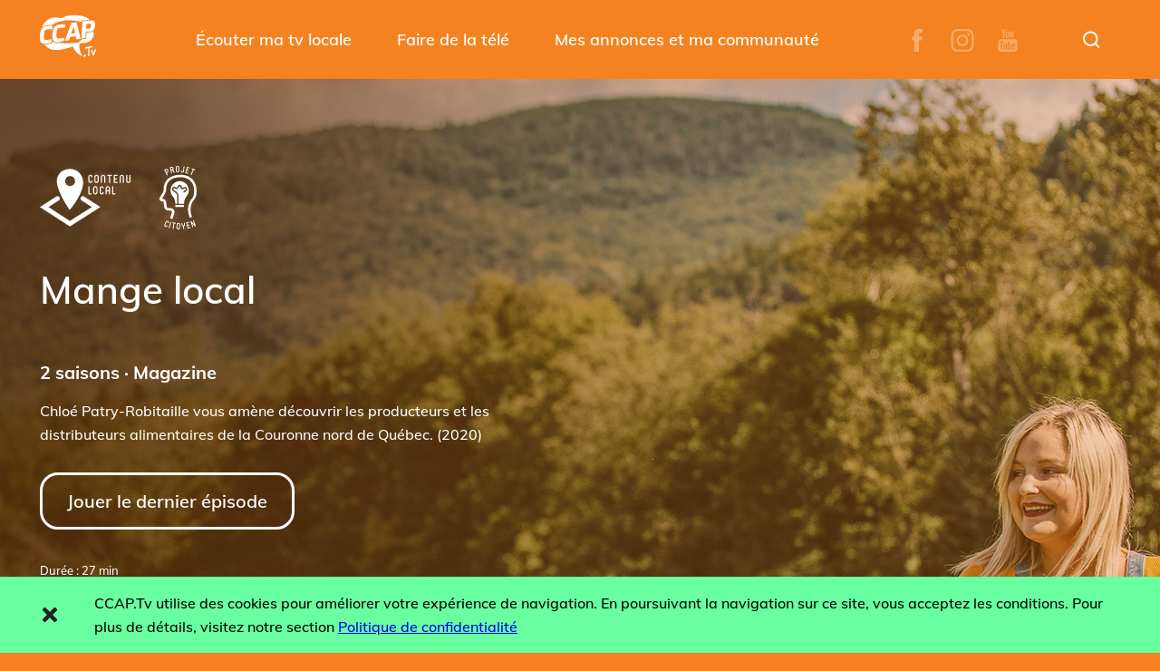

--- FILE ---
content_type: text/html; charset=UTF-8
request_url: https://www.ccap.tv/productions/mange-local/
body_size: 16660
content:
<!DOCTYPE html>
<html lang="fr-CA">
    <head>
        <meta charset="UTF-8">
        <title>Mange local | CCAP.Tv</title>
        <meta http-equiv="X-UA-Compatible" content="IE=edge,chrome=1">
        <meta name="viewport" content="width=device-width,initial-scale=1,maximum-scale=1,minimum-scale=1">
        <meta name='robots' content='index, follow, max-image-preview:large, max-snippet:-1, max-video-preview:-1' />
	<style>img:is([sizes="auto" i], [sizes^="auto," i]) { contain-intrinsic-size: 3000px 1500px }</style>
	
	<!-- This site is optimized with the Yoast SEO plugin v25.8 - https://yoast.com/wordpress/plugins/seo/ -->
	<title>Mange local | CCAP.Tv</title>
	<meta name="description" content="Chloé Patry-Robitaille vous fait découvrir les producteurs alimentaires de la Couronne nord de Québec à l&#039;émission Mange local. Aujourd&#039;hui, cap sur Stoneham-et-Tewkesbury, où un marché public propose des produits diversifiés à la population depuis plusieurs années." />
	<link rel="canonical" href="https://www.ccap.tv/productions/mange-local/" />
	<link rel="next" href="https://www.ccap.tv/productions/mange-local/page/2/" />
	<meta property="og:locale" content="fr_CA" />
	<meta property="og:type" content="article" />
	<meta property="og:title" content="Mange local | CCAP.Tv" />
	<meta property="og:description" content="Chloé Patry-Robitaille vous fait découvrir les producteurs alimentaires de la Couronne nord de Québec à l&#039;émission Mange local. Aujourd&#039;hui, cap sur Stoneham-et-Tewkesbury, où un marché public propose des produits diversifiés à la population depuis plusieurs années." />
	<meta property="og:url" content="https://www.ccap.tv/productions/mange-local/" />
	<meta property="og:site_name" content="CCAP.Tv" />
	<meta name="twitter:card" content="summary_large_image" />
	<script type="application/ld+json" class="yoast-schema-graph">{"@context":"https://schema.org","@graph":[{"@type":"CollectionPage","@id":"https://www.ccap.tv/productions/mange-local/","url":"https://www.ccap.tv/productions/mange-local/","name":"Mange local | CCAP.Tv","isPartOf":{"@id":"https://www.ccap.tv/#website"},"description":"Chloé Patry-Robitaille vous fait découvrir les producteurs alimentaires de la Couronne nord de Québec à l'émission Mange local. Aujourd'hui, cap sur Stoneham-et-Tewkesbury, où un marché public propose des produits diversifiés à la population depuis plusieurs années.","breadcrumb":{"@id":"https://www.ccap.tv/productions/mange-local/#breadcrumb"},"inLanguage":"fr-CA"},{"@type":"BreadcrumbList","@id":"https://www.ccap.tv/productions/mange-local/#breadcrumb","itemListElement":[{"@type":"ListItem","position":1,"name":"Accueil","item":"https://www.ccap.tv/"},{"@type":"ListItem","position":2,"name":"Mange local"}]},{"@type":"WebSite","@id":"https://www.ccap.tv/#website","url":"https://www.ccap.tv/","name":"CCAP.Tv","description":"Votre télé locale","potentialAction":[{"@type":"SearchAction","target":{"@type":"EntryPoint","urlTemplate":"https://www.ccap.tv/?s={search_term_string}"},"query-input":{"@type":"PropertyValueSpecification","valueRequired":true,"valueName":"search_term_string"}}],"inLanguage":"fr-CA"}]}</script>
	<!-- / Yoast SEO plugin. -->


<link rel='dns-prefetch' href='//www.google.com' />
<link rel="alternate" type="application/rss+xml" title="CCAP.Tv &raquo; Flux" href="https://www.ccap.tv/feed/" />
<link rel="alternate" type="application/rss+xml" title="CCAP.Tv &raquo; Flux des commentaires" href="https://www.ccap.tv/comments/feed/" />
<link rel="alternate" type="application/rss+xml" title="Flux pour CCAP.Tv &raquo; Mange local Production / saison" href="https://www.ccap.tv/productions/mange-local/feed/" />
<script type="text/javascript">
/* <![CDATA[ */
window._wpemojiSettings = {"baseUrl":"https:\/\/s.w.org\/images\/core\/emoji\/16.0.1\/72x72\/","ext":".png","svgUrl":"https:\/\/s.w.org\/images\/core\/emoji\/16.0.1\/svg\/","svgExt":".svg","source":{"concatemoji":"https:\/\/www.ccap.tv\/wp-includes\/js\/wp-emoji-release.min.js?ver=6.8.3"}};
/*! This file is auto-generated */
!function(s,n){var o,i,e;function c(e){try{var t={supportTests:e,timestamp:(new Date).valueOf()};sessionStorage.setItem(o,JSON.stringify(t))}catch(e){}}function p(e,t,n){e.clearRect(0,0,e.canvas.width,e.canvas.height),e.fillText(t,0,0);var t=new Uint32Array(e.getImageData(0,0,e.canvas.width,e.canvas.height).data),a=(e.clearRect(0,0,e.canvas.width,e.canvas.height),e.fillText(n,0,0),new Uint32Array(e.getImageData(0,0,e.canvas.width,e.canvas.height).data));return t.every(function(e,t){return e===a[t]})}function u(e,t){e.clearRect(0,0,e.canvas.width,e.canvas.height),e.fillText(t,0,0);for(var n=e.getImageData(16,16,1,1),a=0;a<n.data.length;a++)if(0!==n.data[a])return!1;return!0}function f(e,t,n,a){switch(t){case"flag":return n(e,"\ud83c\udff3\ufe0f\u200d\u26a7\ufe0f","\ud83c\udff3\ufe0f\u200b\u26a7\ufe0f")?!1:!n(e,"\ud83c\udde8\ud83c\uddf6","\ud83c\udde8\u200b\ud83c\uddf6")&&!n(e,"\ud83c\udff4\udb40\udc67\udb40\udc62\udb40\udc65\udb40\udc6e\udb40\udc67\udb40\udc7f","\ud83c\udff4\u200b\udb40\udc67\u200b\udb40\udc62\u200b\udb40\udc65\u200b\udb40\udc6e\u200b\udb40\udc67\u200b\udb40\udc7f");case"emoji":return!a(e,"\ud83e\udedf")}return!1}function g(e,t,n,a){var r="undefined"!=typeof WorkerGlobalScope&&self instanceof WorkerGlobalScope?new OffscreenCanvas(300,150):s.createElement("canvas"),o=r.getContext("2d",{willReadFrequently:!0}),i=(o.textBaseline="top",o.font="600 32px Arial",{});return e.forEach(function(e){i[e]=t(o,e,n,a)}),i}function t(e){var t=s.createElement("script");t.src=e,t.defer=!0,s.head.appendChild(t)}"undefined"!=typeof Promise&&(o="wpEmojiSettingsSupports",i=["flag","emoji"],n.supports={everything:!0,everythingExceptFlag:!0},e=new Promise(function(e){s.addEventListener("DOMContentLoaded",e,{once:!0})}),new Promise(function(t){var n=function(){try{var e=JSON.parse(sessionStorage.getItem(o));if("object"==typeof e&&"number"==typeof e.timestamp&&(new Date).valueOf()<e.timestamp+604800&&"object"==typeof e.supportTests)return e.supportTests}catch(e){}return null}();if(!n){if("undefined"!=typeof Worker&&"undefined"!=typeof OffscreenCanvas&&"undefined"!=typeof URL&&URL.createObjectURL&&"undefined"!=typeof Blob)try{var e="postMessage("+g.toString()+"("+[JSON.stringify(i),f.toString(),p.toString(),u.toString()].join(",")+"));",a=new Blob([e],{type:"text/javascript"}),r=new Worker(URL.createObjectURL(a),{name:"wpTestEmojiSupports"});return void(r.onmessage=function(e){c(n=e.data),r.terminate(),t(n)})}catch(e){}c(n=g(i,f,p,u))}t(n)}).then(function(e){for(var t in e)n.supports[t]=e[t],n.supports.everything=n.supports.everything&&n.supports[t],"flag"!==t&&(n.supports.everythingExceptFlag=n.supports.everythingExceptFlag&&n.supports[t]);n.supports.everythingExceptFlag=n.supports.everythingExceptFlag&&!n.supports.flag,n.DOMReady=!1,n.readyCallback=function(){n.DOMReady=!0}}).then(function(){return e}).then(function(){var e;n.supports.everything||(n.readyCallback(),(e=n.source||{}).concatemoji?t(e.concatemoji):e.wpemoji&&e.twemoji&&(t(e.twemoji),t(e.wpemoji)))}))}((window,document),window._wpemojiSettings);
/* ]]> */
</script>
<style id='wp-emoji-styles-inline-css' type='text/css'>

	img.wp-smiley, img.emoji {
		display: inline !important;
		border: none !important;
		box-shadow: none !important;
		height: 1em !important;
		width: 1em !important;
		margin: 0 0.07em !important;
		vertical-align: -0.1em !important;
		background: none !important;
		padding: 0 !important;
	}
</style>
<link rel='stylesheet' id='wp-block-library-css' href='https://www.ccap.tv/wp-includes/css/dist/block-library/style.min.css?ver=6.8.3' type='text/css' media='all' />
<style id='classic-theme-styles-inline-css' type='text/css'>
/*! This file is auto-generated */
.wp-block-button__link{color:#fff;background-color:#32373c;border-radius:9999px;box-shadow:none;text-decoration:none;padding:calc(.667em + 2px) calc(1.333em + 2px);font-size:1.125em}.wp-block-file__button{background:#32373c;color:#fff;text-decoration:none}
</style>
<style id='global-styles-inline-css' type='text/css'>
:root{--wp--preset--aspect-ratio--square: 1;--wp--preset--aspect-ratio--4-3: 4/3;--wp--preset--aspect-ratio--3-4: 3/4;--wp--preset--aspect-ratio--3-2: 3/2;--wp--preset--aspect-ratio--2-3: 2/3;--wp--preset--aspect-ratio--16-9: 16/9;--wp--preset--aspect-ratio--9-16: 9/16;--wp--preset--color--black: #000000;--wp--preset--color--cyan-bluish-gray: #abb8c3;--wp--preset--color--white: #ffffff;--wp--preset--color--pale-pink: #f78da7;--wp--preset--color--vivid-red: #cf2e2e;--wp--preset--color--luminous-vivid-orange: #ff6900;--wp--preset--color--luminous-vivid-amber: #fcb900;--wp--preset--color--light-green-cyan: #7bdcb5;--wp--preset--color--vivid-green-cyan: #00d084;--wp--preset--color--pale-cyan-blue: #8ed1fc;--wp--preset--color--vivid-cyan-blue: #0693e3;--wp--preset--color--vivid-purple: #9b51e0;--wp--preset--gradient--vivid-cyan-blue-to-vivid-purple: linear-gradient(135deg,rgba(6,147,227,1) 0%,rgb(155,81,224) 100%);--wp--preset--gradient--light-green-cyan-to-vivid-green-cyan: linear-gradient(135deg,rgb(122,220,180) 0%,rgb(0,208,130) 100%);--wp--preset--gradient--luminous-vivid-amber-to-luminous-vivid-orange: linear-gradient(135deg,rgba(252,185,0,1) 0%,rgba(255,105,0,1) 100%);--wp--preset--gradient--luminous-vivid-orange-to-vivid-red: linear-gradient(135deg,rgba(255,105,0,1) 0%,rgb(207,46,46) 100%);--wp--preset--gradient--very-light-gray-to-cyan-bluish-gray: linear-gradient(135deg,rgb(238,238,238) 0%,rgb(169,184,195) 100%);--wp--preset--gradient--cool-to-warm-spectrum: linear-gradient(135deg,rgb(74,234,220) 0%,rgb(151,120,209) 20%,rgb(207,42,186) 40%,rgb(238,44,130) 60%,rgb(251,105,98) 80%,rgb(254,248,76) 100%);--wp--preset--gradient--blush-light-purple: linear-gradient(135deg,rgb(255,206,236) 0%,rgb(152,150,240) 100%);--wp--preset--gradient--blush-bordeaux: linear-gradient(135deg,rgb(254,205,165) 0%,rgb(254,45,45) 50%,rgb(107,0,62) 100%);--wp--preset--gradient--luminous-dusk: linear-gradient(135deg,rgb(255,203,112) 0%,rgb(199,81,192) 50%,rgb(65,88,208) 100%);--wp--preset--gradient--pale-ocean: linear-gradient(135deg,rgb(255,245,203) 0%,rgb(182,227,212) 50%,rgb(51,167,181) 100%);--wp--preset--gradient--electric-grass: linear-gradient(135deg,rgb(202,248,128) 0%,rgb(113,206,126) 100%);--wp--preset--gradient--midnight: linear-gradient(135deg,rgb(2,3,129) 0%,rgb(40,116,252) 100%);--wp--preset--font-size--small: 13px;--wp--preset--font-size--medium: 20px;--wp--preset--font-size--large: 36px;--wp--preset--font-size--x-large: 42px;--wp--preset--spacing--20: 0.44rem;--wp--preset--spacing--30: 0.67rem;--wp--preset--spacing--40: 1rem;--wp--preset--spacing--50: 1.5rem;--wp--preset--spacing--60: 2.25rem;--wp--preset--spacing--70: 3.38rem;--wp--preset--spacing--80: 5.06rem;--wp--preset--shadow--natural: 6px 6px 9px rgba(0, 0, 0, 0.2);--wp--preset--shadow--deep: 12px 12px 50px rgba(0, 0, 0, 0.4);--wp--preset--shadow--sharp: 6px 6px 0px rgba(0, 0, 0, 0.2);--wp--preset--shadow--outlined: 6px 6px 0px -3px rgba(255, 255, 255, 1), 6px 6px rgba(0, 0, 0, 1);--wp--preset--shadow--crisp: 6px 6px 0px rgba(0, 0, 0, 1);}:where(.is-layout-flex){gap: 0.5em;}:where(.is-layout-grid){gap: 0.5em;}body .is-layout-flex{display: flex;}.is-layout-flex{flex-wrap: wrap;align-items: center;}.is-layout-flex > :is(*, div){margin: 0;}body .is-layout-grid{display: grid;}.is-layout-grid > :is(*, div){margin: 0;}:where(.wp-block-columns.is-layout-flex){gap: 2em;}:where(.wp-block-columns.is-layout-grid){gap: 2em;}:where(.wp-block-post-template.is-layout-flex){gap: 1.25em;}:where(.wp-block-post-template.is-layout-grid){gap: 1.25em;}.has-black-color{color: var(--wp--preset--color--black) !important;}.has-cyan-bluish-gray-color{color: var(--wp--preset--color--cyan-bluish-gray) !important;}.has-white-color{color: var(--wp--preset--color--white) !important;}.has-pale-pink-color{color: var(--wp--preset--color--pale-pink) !important;}.has-vivid-red-color{color: var(--wp--preset--color--vivid-red) !important;}.has-luminous-vivid-orange-color{color: var(--wp--preset--color--luminous-vivid-orange) !important;}.has-luminous-vivid-amber-color{color: var(--wp--preset--color--luminous-vivid-amber) !important;}.has-light-green-cyan-color{color: var(--wp--preset--color--light-green-cyan) !important;}.has-vivid-green-cyan-color{color: var(--wp--preset--color--vivid-green-cyan) !important;}.has-pale-cyan-blue-color{color: var(--wp--preset--color--pale-cyan-blue) !important;}.has-vivid-cyan-blue-color{color: var(--wp--preset--color--vivid-cyan-blue) !important;}.has-vivid-purple-color{color: var(--wp--preset--color--vivid-purple) !important;}.has-black-background-color{background-color: var(--wp--preset--color--black) !important;}.has-cyan-bluish-gray-background-color{background-color: var(--wp--preset--color--cyan-bluish-gray) !important;}.has-white-background-color{background-color: var(--wp--preset--color--white) !important;}.has-pale-pink-background-color{background-color: var(--wp--preset--color--pale-pink) !important;}.has-vivid-red-background-color{background-color: var(--wp--preset--color--vivid-red) !important;}.has-luminous-vivid-orange-background-color{background-color: var(--wp--preset--color--luminous-vivid-orange) !important;}.has-luminous-vivid-amber-background-color{background-color: var(--wp--preset--color--luminous-vivid-amber) !important;}.has-light-green-cyan-background-color{background-color: var(--wp--preset--color--light-green-cyan) !important;}.has-vivid-green-cyan-background-color{background-color: var(--wp--preset--color--vivid-green-cyan) !important;}.has-pale-cyan-blue-background-color{background-color: var(--wp--preset--color--pale-cyan-blue) !important;}.has-vivid-cyan-blue-background-color{background-color: var(--wp--preset--color--vivid-cyan-blue) !important;}.has-vivid-purple-background-color{background-color: var(--wp--preset--color--vivid-purple) !important;}.has-black-border-color{border-color: var(--wp--preset--color--black) !important;}.has-cyan-bluish-gray-border-color{border-color: var(--wp--preset--color--cyan-bluish-gray) !important;}.has-white-border-color{border-color: var(--wp--preset--color--white) !important;}.has-pale-pink-border-color{border-color: var(--wp--preset--color--pale-pink) !important;}.has-vivid-red-border-color{border-color: var(--wp--preset--color--vivid-red) !important;}.has-luminous-vivid-orange-border-color{border-color: var(--wp--preset--color--luminous-vivid-orange) !important;}.has-luminous-vivid-amber-border-color{border-color: var(--wp--preset--color--luminous-vivid-amber) !important;}.has-light-green-cyan-border-color{border-color: var(--wp--preset--color--light-green-cyan) !important;}.has-vivid-green-cyan-border-color{border-color: var(--wp--preset--color--vivid-green-cyan) !important;}.has-pale-cyan-blue-border-color{border-color: var(--wp--preset--color--pale-cyan-blue) !important;}.has-vivid-cyan-blue-border-color{border-color: var(--wp--preset--color--vivid-cyan-blue) !important;}.has-vivid-purple-border-color{border-color: var(--wp--preset--color--vivid-purple) !important;}.has-vivid-cyan-blue-to-vivid-purple-gradient-background{background: var(--wp--preset--gradient--vivid-cyan-blue-to-vivid-purple) !important;}.has-light-green-cyan-to-vivid-green-cyan-gradient-background{background: var(--wp--preset--gradient--light-green-cyan-to-vivid-green-cyan) !important;}.has-luminous-vivid-amber-to-luminous-vivid-orange-gradient-background{background: var(--wp--preset--gradient--luminous-vivid-amber-to-luminous-vivid-orange) !important;}.has-luminous-vivid-orange-to-vivid-red-gradient-background{background: var(--wp--preset--gradient--luminous-vivid-orange-to-vivid-red) !important;}.has-very-light-gray-to-cyan-bluish-gray-gradient-background{background: var(--wp--preset--gradient--very-light-gray-to-cyan-bluish-gray) !important;}.has-cool-to-warm-spectrum-gradient-background{background: var(--wp--preset--gradient--cool-to-warm-spectrum) !important;}.has-blush-light-purple-gradient-background{background: var(--wp--preset--gradient--blush-light-purple) !important;}.has-blush-bordeaux-gradient-background{background: var(--wp--preset--gradient--blush-bordeaux) !important;}.has-luminous-dusk-gradient-background{background: var(--wp--preset--gradient--luminous-dusk) !important;}.has-pale-ocean-gradient-background{background: var(--wp--preset--gradient--pale-ocean) !important;}.has-electric-grass-gradient-background{background: var(--wp--preset--gradient--electric-grass) !important;}.has-midnight-gradient-background{background: var(--wp--preset--gradient--midnight) !important;}.has-small-font-size{font-size: var(--wp--preset--font-size--small) !important;}.has-medium-font-size{font-size: var(--wp--preset--font-size--medium) !important;}.has-large-font-size{font-size: var(--wp--preset--font-size--large) !important;}.has-x-large-font-size{font-size: var(--wp--preset--font-size--x-large) !important;}
:where(.wp-block-post-template.is-layout-flex){gap: 1.25em;}:where(.wp-block-post-template.is-layout-grid){gap: 1.25em;}
:where(.wp-block-columns.is-layout-flex){gap: 2em;}:where(.wp-block-columns.is-layout-grid){gap: 2em;}
:root :where(.wp-block-pullquote){font-size: 1.5em;line-height: 1.6;}
</style>
<link rel='stylesheet' id='nomad-css-css' href='https://www.ccap.tv/wp-content/themes/ccaptv/dist/main.css?ver=20211102.1' type='text/css' media='all' />
<script type="text/javascript" src="https://www.ccap.tv/wp-content/plugins/svg-support/vendor/DOMPurify/DOMPurify.min.js?ver=2.5.8" id="bodhi-dompurify-library-js"></script>
<script type="text/javascript" src="https://www.ccap.tv/wp-includes/js/jquery/jquery.min.js?ver=3.7.1" id="jquery-core-js"></script>
<script type="text/javascript" src="https://www.ccap.tv/wp-includes/js/jquery/jquery-migrate.min.js?ver=3.4.1" id="jquery-migrate-js"></script>
<script type="text/javascript" id="bodhi_svg_inline-js-extra">
/* <![CDATA[ */
var svgSettings = {"skipNested":""};
/* ]]> */
</script>
<script type="text/javascript" src="https://www.ccap.tv/wp-content/plugins/svg-support/js/min/svgs-inline-min.js" id="bodhi_svg_inline-js"></script>
<script type="text/javascript" id="bodhi_svg_inline-js-after">
/* <![CDATA[ */
cssTarget={"Bodhi":"img.style-svg","ForceInlineSVG":"style-svg"};ForceInlineSVGActive="false";frontSanitizationEnabled="on";
/* ]]> */
</script>
<script type="text/javascript" id="nomad-bundle-script-js-extra">
/* <![CDATA[ */
var wpApiSettings = {"root":"https:\/\/www.ccap.tv\/wp-json\/","ajaxNonce":"1af83078b2","adminAjax":"https:\/\/www.ccap.tv\/wp-admin\/admin-ajax.php","jsonApi":"https:\/\/www.ccap.tv\/wp-json\/nomad\/v1","current_user":{"email":false,"name":false}};
/* ]]> */
</script>
<script type="text/javascript" src="https://www.ccap.tv/wp-content/themes/ccaptv/dist/main.js?ver=20250730" id="nomad-bundle-script-js"></script>
<link rel="https://api.w.org/" href="https://www.ccap.tv/wp-json/" /><link rel="alternate" title="JSON" type="application/json" href="https://www.ccap.tv/wp-json/wp/v2/productions/197" /><link rel="EditURI" type="application/rsd+xml" title="RSD" href="https://www.ccap.tv/xmlrpc.php?rsd" />
<meta name="generator" content="WordPress 6.8.3" />

		<!-- GA Google Analytics @ https://m0n.co/ga -->
		<script async src="https://www.googletagmanager.com/gtag/js?id=G-24JX26ZKEM"></script>
		<script>
			window.dataLayer = window.dataLayer || [];
			function gtag(){dataLayer.push(arguments);}
			gtag('js', new Date());
			gtag('config', 'G-24JX26ZKEM');
		</script>

	<link rel="icon" href="https://www.ccap.tv/wp-content/uploads/2021/03/Partenaire_CCAPTv.svg" sizes="32x32" />
<link rel="icon" href="https://www.ccap.tv/wp-content/uploads/2021/03/Partenaire_CCAPTv.svg" sizes="192x192" />
<link rel="apple-touch-icon" href="https://www.ccap.tv/wp-content/uploads/2021/03/Partenaire_CCAPTv.svg" />
<meta name="msapplication-TileImage" content="https://www.ccap.tv/wp-content/uploads/2021/03/Partenaire_CCAPTv.svg" />
    </head>
    <body class="archive tax-productions term-mange-local term-197 wp-theme-ccaptv theme--ccap"><!-- Load Facebook SDK for JavaScript -->
      <div id="fb-root"></div>
      <script>

        // Create the event.
        window.fbAsyncInit = function() {
          FB.init({
            xfbml            : true,
            version          : 'v10.0'
          });
        };

        (function(d, s, id) {
        var js, fjs = d.getElementsByTagName(s)[0];
        if (d.getElementById(id)) return;
        js = d.createElement(s); js.id = id;
        js.src = 'https://connect.facebook.net/fr_FR/sdk/xfbml.customerchat.js';
        fjs.parentNode.insertBefore(js, fjs);
      }(document, 'script', 'facebook-jssdk'));</script>

      <!-- Your Chat Plugin code -->
      <div class="fb-customerchat"
        attribution="setup_tool"
        page_id="114321625381600">
      </div><header class="c-header c-header--sticky">
            <div class="c-header__wrapper">
                <div class="c-header__mobilenav">
                    <a href="https://www.ccap.tv" class="c-header__logo"><svg><use xlink:href="#ccaptv"></use></svg></a>
                    <button name="menu_mobile" class="c-header__button">
                        <svg class="c-header__button__svg c-header__button__svg--close"><use xlink:href="#UX_close"></use></svg>
                        <svg class="c-header__button__svg c-header__button__svg--open" viewBox="0 0 100 80" width="40" height="40">
                            <rect width="100" height="10" rx="4"></rect>
                            <rect y="30" width="100" height="10" rx="4"></rect>
                            <rect y="60" width="100" height="10" rx="4"></rect>
                        </svg>
                    </button>
                </div>
                <nav class="c-header__nav c-header__nav--primary">
                    <div class="menu-menu-principal-container"><ul id="menu-menu-principal" class="menu"><li id="menu-item-15" class="menu-item menu-item-type-post_type menu-item-object-page menu-item-has-children menu-item-15"><a href="https://www.ccap.tv/ecouter-ma-tv-locale/">Écouter ma tv locale</a>
<div class="sub-menu__wrapper"><ul class="sub-menu menu-depth-1"><li class="sub-menu__control"><button class="o-btn o-obtn--icon o-btn--iconrotate js-show-menu"><svg><use xlink:href="#arrow-left"></use></svg></button></li>
	<li id="menu-item-1951" class="menu-item menu-item-type-post_type menu-item-object-page menu-item-1951"><a href="https://www.ccap.tv/ecouter-ma-tv-locale/emissions/">Émissions</a></li>
	<li id="menu-item-1950" class="menu-item menu-item-type-post_type menu-item-object-page menu-item-1950"><a href="https://www.ccap.tv/ecouter-ma-tv-locale/horaire/">Horaire</a></li>
	<li id="menu-item-1957" class="menu-item menu-item-type-post_type menu-item-object-page menu-item-1957"><a href="https://www.ccap.tv/ecouter-ma-tv-locale/archives/">Archives</a></li>
	<li id="menu-item-1949" class="menu-item menu-item-type-post_type menu-item-object-page menu-item-1949"><a href="https://www.ccap.tv/ecouter-ma-tv-locale/decouvrir/">Découvrir</a></li>
</ul>
</li>
<li id="menu-item-14" class="menu-item menu-item-type-post_type menu-item-object-page menu-item-has-children menu-item-14"><a href="https://www.ccap.tv/faire-de-la-tele/">Faire de la télé</a>
<div class="sub-menu__wrapper"><ul class="sub-menu menu-depth-1"><li class="sub-menu__control"><button class="o-btn o-obtn--icon o-btn--iconrotate js-show-menu"><svg><use xlink:href="#arrow-left"></use></svg></button></li>
	<li id="menu-item-2072" class="menu-item menu-item-type-post_type menu-item-object-page menu-item-2072"><a href="https://www.ccap.tv/faire-de-la-tele/acces/">Programme d&rsquo;accès</a></li>
	<li id="menu-item-2894" class="menu-item menu-item-type-post_type menu-item-object-page menu-item-2894"><a href="https://www.ccap.tv/faire-de-la-tele/stage-benevolat/">Stage et bénévolat</a></li>
	<li id="menu-item-1675" class="menu-item menu-item-type-post_type menu-item-object-page menu-item-1675"><a href="https://www.ccap.tv/faire-de-la-tele/artisans/">Artisans</a></li>
	<li id="menu-item-2620" class="menu-item menu-item-type-post_type menu-item-object-page menu-item-2620"><a href="https://www.ccap.tv/faire-de-la-tele/partenaires/">Partenaires</a></li>
</ul>
</li>
<li id="menu-item-13" class="menu-item menu-item-type-post_type menu-item-object-page menu-item-has-children menu-item-13"><a href="https://www.ccap.tv/mes-annonces-et-ma-communaute/">Mes annonces et ma communauté</a>
<div class="sub-menu__wrapper"><ul class="sub-menu menu-depth-1"><li class="sub-menu__control"><button class="o-btn o-obtn--icon o-btn--iconrotate js-show-menu"><svg><use xlink:href="#arrow-left"></use></svg></button></li>
	<li id="menu-item-2612" class="menu-item menu-item-type-post_type menu-item-object-page menu-item-2612"><a href="https://www.ccap.tv/mes-annonces-et-ma-communaute/actualites/">Actualités</a></li>
	<li id="menu-item-3218" class="menu-item menu-item-type-post_type menu-item-object-page menu-item-3218"><a href="https://www.ccap.tv/mes-annonces-et-ma-communaute/babillard/">Babillard</a></li>
	<li id="menu-item-2018" class="menu-item menu-item-type-post_type menu-item-object-page menu-item-2018"><a href="https://www.ccap.tv/mes-annonces-et-ma-communaute/terminaux-usages/">Hop usagés</a></li>
	<li id="menu-item-9390" class="menu-item menu-item-type-post_type menu-item-object-page menu-item-9390"><a href="https://www.ccap.tv/solutions-publicitaires/">Solutions publicitaires</a></li>
</ul>
</li>
</ul></div>                </nav>
                <div class="c-header__container--medias">
                    <nav class="c-header__nav c-header__nav--socials">
                        <ul >
                            <li><a href="https://www.facebook.com/ccap.tv" target="_blank"><svg><use xlink:href="#fb"></use></svg></a></li>
                            <li><a href="https://www.instagram.com/ccap.tv/" target="_blank"><svg><use xlink:href="#ig"></use></svg></a></li>
                            <li><a href="https://www.youtube.com/ccaptv" target="_blank"><svg><use xlink:href="#yt"></use></svg></a></li>
                        </ul>
                    </nav>
                    <nav class="c-header__nav c-header__nav--tools">
                        <ul >
                            <!--<li><a href="#"><svg><use xlink:href="#user"></use></svg></a></li>-->
                            <li>
                                <form class="o-searchform o-searchform--hidden" role="search" method="get" action="https://www.ccap.tv/">
	<input type="text" name="s" id="search" value="" />
	<button class="o-btn o-btn--icon o-btn--icon-noanim" type="button">
		<svg class="o-searchform__svg--show"><use xlink:href="#UX_search"></use></svg>
		<svg class="o-searchform__svg--hide"><use xlink:href="#UX_close"></use></svg>
	</button>	
</form>                            </li>
                            <li
                                style="display:none;"
                                class="o-onboarding" data-ob-min-width="1190" data-ob-name="ccapgo">
                                <a href="https://ccapgo.com/" class="o-onboarding__object" style="--onboardingHeight:50px;--onboardingWidth:50px;"><svg><use xlink:href="#ccapgo" target="_blank"></use></svg></a>
                                <div class="o-onboarding__content">
                                    Écouter en direct                                    <button><svg><use xlink:href="#UX_close"></use></svg></button>
                                </div>
                            </li>
                        </ul>
                    </nav>
                </div>
            </div>
        </header>
<main class="l-production l-production--ccap" style="background-image:url(https://www.ccap.tv/wp-content/uploads/2021/01/Theme_MangeLocal.jpg)">

    <header class="l-production__wrapper">

        <div id="details" class="l-production__section l-production__section--details l-production__section--active">

                    <div class="l-production__section__tag">
                                <svg class="icon-contenu-local"><use xlink:href="#contenu-local"></use></svg>
                                                <svg class="icon-projet-citoyen"><use xlink:href="#projet-citoyen"></use></svg>
                            </div>
                                <h1>Mange local</h1>
            
            <h4>2 saisons  &middot; Magazine</h4>
            <p>Chloé Patry-Robitaille vous amène découvrir les producteurs et les distributeurs alimentaires de la Couronne nord de Québec. (2020)</p>

                        <div class="l-production__section__cta">
                <a href="https://www.ccap.tv/episodes/mange-local-marche-public-sainte-catherine/" class="o-btn o-btn--light o-btn--hover-white">Jouer le dernier épisode</a>
            </div>
            
                        <p><small>Durée : 27 min<br/>Animation : Chloé Patry-Robitaille<br />Réalisation : Geneviève Roussel, Adrien Danielou<br />Collaboration : Mariève Robichaud, Simon Fortin, Estelle Balut, Gabriel Picard, Maxime Bédard</small></p>
            
        </div>

        <div id="horaire-production" class="l-production__section l-production__section--horaire l-production__section--horaire">
            <h2>Horaire de diffusion</h2>
<p><em>Non disponible</em></p>        </div>
        <div id="achat-production" class="l-production__section l-production__section--buy l-episode__section--buy">
            <div class="c-buy-production c-buy-production--ccap">
	<h2>Procurez-vous la série</h2>
	<div class="c-buy-production__items l-episode__section__items">
		<div class="c-buy-production__item l-episode__section__item">
			<div class="c-buy-production__pod">
				<a href="#">
					<svg><use xlink:href="#disc"></use></svg>
					<h4>DVD</h4>
				</a>
			</div>
			<div class="c-buy-production__form">
    <button class="c-buy-production__form__close o-btn o-btn--short"><svg><use xlink:href="#close"></use></svg></button>
    <h2 class="-alt">Nous communiquerons avec vous</h2>
    <form class="o-form js-form-ajax" enctype="multipart/form-data" action="https://www.ccap.tv/wp-admin/admin-ajax.php" >
        <div class="o-field"><div class="o-field__inner"><input type="text" name="utilisateur_nom" placeholder="Votre nom*" autocomplete="off" value="" required class=""  /><svg class="svg-check"><use xlink:href="#checkmark"></use></svg></div></div>        <div class="o-field"><div class="o-field__inner"><input type="text" name="utilisateur_courriel" placeholder="Votre courriel ou téléphone*" autocomplete="off" value="" required class=""  /><svg class="svg-check"><use xlink:href="#checkmark"></use></svg></div></div>        <div class="o-field o-field--btn"><button type="submit" name="" class="o-btn o-btn--light">Soumettre</button></div>        <input type="hidden" name="nonce" value="ab9e037db7"/>
        <input type="hidden" name="action" value="form_buy_production"/>
        <input type="hidden" name="format" value="DVD"/>
        <input type="hidden" name="production_id" value="197"/>
        <input type="hidden" name="saison_id" value="378"/>
    </form>
</div>
		</div>	
		<div class="c-buy-production__item c-buy-production__item--flashdisc l-episode__section__item">	
			<div class="c-buy-production__pod">
				<a href="#">
					<svg><use xlink:href="#flashdisk"></use></svg>
					<h4>Support USB</h4>
				</a>
			</div>
			<div class="c-buy-production__form">
    <button class="c-buy-production__form__close o-btn o-btn--short"><svg><use xlink:href="#close"></use></svg></button>
    <h2 class="-alt">Nous communiquerons avec vous</h2>
    <form class="o-form js-form-ajax" enctype="multipart/form-data" action="https://www.ccap.tv/wp-admin/admin-ajax.php" >
        <div class="o-field"><div class="o-field__inner"><input type="text" name="utilisateur_nom" placeholder="Votre nom*" autocomplete="off" value="" required class=""  /><svg class="svg-check"><use xlink:href="#checkmark"></use></svg></div></div>        <div class="o-field"><div class="o-field__inner"><input type="text" name="utilisateur_courriel" placeholder="Votre courriel ou téléphone*" autocomplete="off" value="" required class=""  /><svg class="svg-check"><use xlink:href="#checkmark"></use></svg></div></div>        <div class="o-field o-field--btn"><button type="submit" name="" class="o-btn o-btn--light">Soumettre</button></div>        <input type="hidden" name="nonce" value="ab9e037db7"/>
        <input type="hidden" name="action" value="form_buy_production"/>
        <input type="hidden" name="format" value="USB"/>
        <input type="hidden" name="production_id" value="197"/>
        <input type="hidden" name="saison_id" value="378"/>
    </form>
</div>
		</div>	
		<div class="c-buy-production__item l-episode__section__item">	
			<div class="c-buy-production__pod">
				<a href="#">
					<svg><use xlink:href="#cloud-download"></use></svg>
					<h4>Téléchargement</h4>
				</a>
			</div>
			<div class="c-buy-production__form">
    <button class="c-buy-production__form__close o-btn o-btn--short"><svg><use xlink:href="#close"></use></svg></button>
    <h2 class="-alt">Nous communiquerons avec vous</h2>
    <form class="o-form js-form-ajax" enctype="multipart/form-data" action="https://www.ccap.tv/wp-admin/admin-ajax.php" >
        <div class="o-field"><div class="o-field__inner"><input type="text" name="utilisateur_nom" placeholder="Votre nom*" autocomplete="off" value="" required class=""  /><svg class="svg-check"><use xlink:href="#checkmark"></use></svg></div></div>        <div class="o-field"><div class="o-field__inner"><input type="text" name="utilisateur_courriel" placeholder="Votre courriel ou téléphone*" autocomplete="off" value="" required class=""  /><svg class="svg-check"><use xlink:href="#checkmark"></use></svg></div></div>        <div class="o-field o-field--btn"><button type="submit" name="" class="o-btn o-btn--light">Soumettre</button></div>        <input type="hidden" name="nonce" value="ab9e037db7"/>
        <input type="hidden" name="action" value="form_buy_production"/>
        <input type="hidden" name="format" value="DOWNLOAD"/>
        <input type="hidden" name="production_id" value="197"/>
        <input type="hidden" name="saison_id" value="378"/>
    </form>
</div>
		</div>
	</div>
</div>        </div>
        
<nav class="c-nav-production">
	<a href="#details" class="--active">Aperçu de l'émission</a>
		<a href="#achat-production">Procurez-vous la série</a>
	<a href="https://www.facebook.com/sharer/sharer.php?u=https%3A%2F%2Fwww.ccap.tv%2Fepisodes%2Fmange-local-insectes-intrinsekt%2F&t=Insectes+Intrinsekt" target="_blank">Partage avec ta communauté<svg><use xlink:href="#share"></use></svg></a>
</nav>	
    </header>

        <section class="c-list-episodes-production c-list-episodes-production--blue-01 c-list-episodes-production--archive">

    <div class="c-list-episodes-production__wrapper">

        <header>
            <h2>Épisodes</h2>
                        <div class="o-select o-select--outline o-select--blue-01">
                <select name="saison" id="saison">
                    <option selected disabled>Saisons</option>
                                        <option value="378" SELECTED>Saison 2</option>
                                        <option value="379" >Saison 1</option>
                                    </select>
                <svg><use xlink:href="#arrow-right"></use></svg>
            </div>
                                </header>


                <ol class="c-list-episodes-production__items">
                        <li class="c-list-episodes-production__item">
                <a href="https://www.ccap.tv/episodes/mange-local-marche-public-sainte-catherine/">
                    <div class="c-list-episodes-production__item__img o-video o-video--full">
                        <svg class="o-video__svg"><use xlink:href="#play"></use></svg>
                        <picture class="">
                            <img src="https://img.youtube.com/vi/U_c_NHpTmeg/maxresdefault.jpg" alt="">
                        </picture>
                    </div>
                    <h3><span>1. </span>Marché public de Sainte-Catherine-de-la-Jacques-Cartier</h3>
                    De passage à Sainte-Catherine-de-la-Jacques-Cartier, Chloé s’entretient avec le maire de la municipalité pour en apprendre davantage sur les origines du marché public. Elle fera aussi la rencontre des producteurs présents sur place en plus de déguster leurs produits.                </a>
            </li>
                        <li class="c-list-episodes-production__item">
                <a href="https://www.ccap.tv/episodes/mange-local-cafe-boutique-parlabas/">
                    <div class="c-list-episodes-production__item__img o-video o-video--full">
                        <svg class="o-video__svg"><use xlink:href="#play"></use></svg>
                        <picture class="">
                            <img src="https://img.youtube.com/vi/Gv7WY2yqlD0/maxresdefault.jpg" alt="">
                        </picture>
                    </div>
                    <h3><span>2. </span>Café-boutique Parlabas</h3>
                    Situé au coin de Georges-Muir et d’Henri-Bourassa, le café-boutique Parlabas est un lieu de rencontre apprécié du quartier de Notre-Dame-des-Laurentides en plus d’offrir une panoplie de produits locaux. Nous rencontrons deux entrepreneurs dont les produits y sont distribués : la farine d’insecte Nutrivore et le mur de conservation végétalisé.                </a>
            </li>
                        <li class="c-list-episodes-production__item">
                <a href="https://www.ccap.tv/episodes/mange-local-oslo-traiteur/">
                    <div class="c-list-episodes-production__item__img o-video o-video--full">
                        <svg class="o-video__svg"><use xlink:href="#play"></use></svg>
                        <picture class="">
                            <img src="https://img.youtube.com/vi/Jhb_aMmoB_U/maxresdefault.jpg" alt="">
                        </picture>
                    </div>
                    <h3><span>3. </span>Oslo traiteur</h3>
                    Situé à Sainte-Brigitte-de-Laval, Oslo traiteur s’inspire de la culture scandinave pour concocter des plats cuisinés raffinés, boîtes thématiques et buffets froids et chauds. Derrière ce projet, Noémie et Yohann, un couple qui rêvait de s’installer dans la municipalité.                </a>
            </li>
                        <li class="c-list-episodes-production__item">
                <a href="https://www.ccap.tv/episodes/mange-local-produits-derable/">
                    <div class="c-list-episodes-production__item__img o-video o-video--full">
                        <svg class="o-video__svg"><use xlink:href="#play"></use></svg>
                        <picture class="">
                            <img src="https://img.youtube.com/vi/lMXN85Yoqa8/maxresdefault.jpg" alt="">
                        </picture>
                    </div>
                    <h3><span>4. </span>Produits d’érable D.L.</h3>
                    Dominique Fiset rêvait de reprendre l’érablière familière, construite en 1923 à Sainte-Catherine-de-la-Jacques-Cartier. Avec sa conjointe Laurence, ils ont remis sur pied la production en modernisant les procédés. Ils offrent aujourd’hui de nombreux produits de l’érable, dont de la tire en canner, du sirop, du beurre, des cornets et plus encore.                </a>
            </li>
                        <li class="c-list-episodes-production__item">
                <a href="https://www.ccap.tv/episodes/mange-local-pasta-shop-stoneham/">
                    <div class="c-list-episodes-production__item__img o-video o-video--full">
                        <svg class="o-video__svg"><use xlink:href="#play"></use></svg>
                        <picture class="">
                            <img src="https://img.youtube.com/vi/SP33UY50GnE/maxresdefault.jpg" alt="">
                        </picture>
                    </div>
                    <h3><span>5. </span>Pasta Shop Stoneham</h3>
                    Mise sur pied par Maxime Hamel, la Pasta Shop offre une variété de pâtes fraîches et de sauces. Le commerce a pignon sur rue depuis l’été passé à Stoneham, au 2694 boulevard Talbot. Il utilise des produits de proximité provenant d’artisans et producteurs québécois.                </a>
            </li>
                        <li class="c-list-episodes-production__item">
                <a href="https://www.ccap.tv/episodes/mange-local-la-vieille-boucherie/">
                    <div class="c-list-episodes-production__item__img o-video o-video--full">
                        <svg class="o-video__svg"><use xlink:href="#play"></use></svg>
                        <picture class="">
                            <img src="https://img.youtube.com/vi/TN2Kr9EFZbc/maxresdefault.jpg" alt="">
                        </picture>
                    </div>
                    <h3><span>6. </span>La Vieille Boucherie</h3>
                    À Sainte-Catherine-de-la-Jacques-Cartier, Renaud Jean et sa tante opèrent la Vieille boucherie depuis plus de 40 ans. Tout le savoir-faire du métier de boucher se matérialise par l’excellence des produits préparés sur place tels les pâtés, saucisses, smoked meat et cretons.                </a>
            </li>
                        <li class="c-list-episodes-production__item">
                <a href="https://www.ccap.tv/episodes/mange-local-vert-de-vie/">
                    <div class="c-list-episodes-production__item__img o-video o-video--full">
                        <svg class="o-video__svg"><use xlink:href="#play"></use></svg>
                        <picture class="">
                            <img src="https://img.youtube.com/vi/hVwjcZcsdnY/maxresdefault.jpg" alt="">
                        </picture>
                    </div>
                    <h3><span>7. </span>Vert de vie</h3>
                    Vert de vie développe des produits 100% naturels à base d’herbe de blé. Selon l’expérience de Sébastien Simard, fondateur de l’entreprise établie au 20550 boulevard Henri-Bourassa, l’herbe de blé permet une meilleure santé grâce à une désintoxication de l’organisme, et ce à un faible coût.                </a>
            </li>
                        <li class="c-list-episodes-production__item">
                <a href="https://www.ccap.tv/episodes/mange-local-poussin-vert/">
                    <div class="c-list-episodes-production__item__img o-video o-video--full">
                        <svg class="o-video__svg"><use xlink:href="#play"></use></svg>
                        <picture class="">
                            <img src="https://img.youtube.com/vi/MfxnYlxa0Mg/maxresdefault.jpg" alt="">
                        </picture>
                    </div>
                    <h3><span>8. </span>Poussin vert</h3>
                    Éliane Rousseau, propriétaire de Poussin vert, nous accueille dans ses nouveaux espaces de production situés à Sainte-Catherine-de-la-Jacques-Cartier. Cette entreprise locale distribuant dans plusieurs commerces de la région offre des jeunes pousses. Celles-ci sont 10 fois plus nutritif à poids semblable et renferment un concentré des propriétés de la plante.                </a>
            </li>
                        <li class="c-list-episodes-production__item">
                <a href="https://www.ccap.tv/episodes/mange-local-bette-et-ciboulette/">
                    <div class="c-list-episodes-production__item__img o-video o-video--full">
                        <svg class="o-video__svg"><use xlink:href="#play"></use></svg>
                        <picture class="">
                            <img src="https://img.youtube.com/vi/uqK_sF7CLPw/maxresdefault.jpg" alt="">
                        </picture>
                    </div>
                    <h3><span>9. </span>Bette et Ciboulette</h3>
                    Situé tout près du manoir du lac Delage, le jardin communautaire Bette & Ciboulette a vu le jour en 2017. Depuis, il est devenu un lieu de rencontre pour les jardiniers de tous âges et leur famille. Nous avons rencontré des citoyens mobilisés pour la pérennité de ce beau projet.                </a>
            </li>
                        <li class="c-list-episodes-production__item">
                <a href="https://www.ccap.tv/episodes/mange-local-insectes-intrinsekt/">
                    <div class="c-list-episodes-production__item__img o-video o-video--full">
                        <svg class="o-video__svg"><use xlink:href="#play"></use></svg>
                        <picture class="">
                            <img src="https://img.youtube.com/vi/jUna2COJdfI/maxresdefault.jpg" alt="">
                        </picture>
                    </div>
                    <h3><span>10. </span>Insectes Intrinsekt</h3>
                    Étant écoresponsable et de haute qualité pour l’alimentation humaine et animale, les insectes sont la protéine du futur. Née en janvier 2020, l’entreprise Intrinsekt produit localement grâce à sa ferme urbaine d’élevage et de transformation située à Québec. « Ils ont même un p’tit goût de noisette! », assure la propriétaire fondatrice Karine Richer.                </a>
            </li>
                    </ol>

        
    </div>

</section>
    <section class="c-list-artisans-production c-list-artisans-production--blue-02">

	<div class="c-list-artisans-production__wrapper">

		<div class="c-list-artisans-production__col c-list-artisans-production__col--details">
			<h2>Équipe de production</h4>
			<p><strong>CCAP.Tv est fière de collaborer avec des gens d’ici et de faire grandir les passions locales.</strong></p>
			<p>Découvrez ceux qui ont fait grandir votre télé communautaire depuis 30 ans.</p>
			<div class="c-list-artisans-production__cta"><a href="https://www.ccap.tv/faire-de-la-tele/artisans/" class="o-btn o-btn--light o-btn--hover-white">Voir tous les artisans</a></div>
		</div>
		<div class="c-list-artisans-production__col c-list-artisans-production__col--items js-toggler--delegates">
				<div id="artisan-chloe-patry-robitaille" class="c-list-artisans-production__item o-artisan o-toggler">
    <div class="o-artisan__col o-artisan__col--avatar">
        <div class="o-artisan__avatar">
            <a class="js-toggler">                <img width="304" height="304" src="https://www.ccap.tv/wp-content/uploads/2021/01/chloe-304x304.jpg" class="attachment-artisan-avatar size-artisan-avatar wp-post-image" alt="Chloé Patry-Robitaille" decoding="async" fetchpriority="high" srcset="https://www.ccap.tv/wp-content/uploads/2021/01/chloe-304x304.jpg 304w, https://www.ccap.tv/wp-content/uploads/2021/01/chloe-300x300.jpg 300w, https://www.ccap.tv/wp-content/uploads/2021/01/chloe-150x150.jpg 150w, https://www.ccap.tv/wp-content/uploads/2021/01/chloe-768x767.jpg 768w, https://www.ccap.tv/wp-content/uploads/2021/01/chloe.jpg 831w" sizes="(max-width: 304px) 100vw, 304px" />            </a>        </div>
                <div class="o-artisan__rs">
                            <a href="https://www.facebook.com/chloe.patryrobitaille" target="_blank" title="Consulter la référence de Chloé Patry-Robitaille"><svg><use xlink:href="#fb"></use></svg></a>
                            <a href="https://www.instagram.com/chlopr18" target="_blank" title="Consulter la référence de Chloé Patry-Robitaille"><svg><use xlink:href="#ig"></use></svg></a>
                            <a href="https://ca.linkedin.com/in/chlo%C3%A9-patry-robitaille-268a4443" target="_blank" title="Consulter la référence de Chloé Patry-Robitaille"><svg><use xlink:href="#linkedin"></use></svg></a>
                    </div>
            </div>
    <div class="o-artisan__col o-artisan__col--details">
        <h3><a class="js-toggler">Chloé Patry-Robitaille</a></h3>
        <h4>Animatrice</h4>
        <div class="o-toggler__collapsed"><p>

Animatrice radio et diplômée en journalisme, elle est une passionnée de culture et adore la communication sous toutes ses formes. Chloé est curieuse, gourmande, bonne vivante et fascinée par l<span class="o-toggler__collapsed">...</span></p><p><a href="#" class="js-toggler">Lire +</a></p></div><div class="o-toggler__expended">
<div class="wp-block-group"><div class="wp-block-group__inner-container is-layout-flow wp-block-group-is-layout-flow">
<p>Animatrice radio et diplômée en journalisme, elle est une passionnée de culture et adore la communication sous toutes ses formes. Chloé est curieuse, gourmande, bonne vivante et fascinée par l&rsquo;Humain! Elle adore le cinéma, découvrir de nouveaux restos et aller voir des spectacles. Par-dessus tout, étant native et résidente du coin qu’est l’Arrière-Pays, elle aime aller à la rencontre des gens de chez elle et mettre en valeur ce beau territoire et ses richesses.</p>
</div></div>
<div class="o-artisan__realisations"><p><strong>Pour CCAP.Tv </strong></p><ul>
<li>On parle de vous (2013)</li>
<li>Vu d’ici / saison 1 (2013) à 3 (2014) et saison 16 (2019) à 21 (2022)</li>
<li>Br@nché / saison 5 (2019)</li>
<li>Vu de chez vous / saison 1 et 2 (2020)</li>
<li>Mange local / saison 1 et 2 (2020/2021)</li>
<li>Moi mon métier (2022)</li>
</ul>
</div><a href="#" class="js-toggler">Réduire</a></div>    </div>
</div>				<div id="artisan-genevieve-roussel" class="c-list-artisans-production__item o-artisan o-toggler">
    <div class="o-artisan__col o-artisan__col--avatar">
        <div class="o-artisan__avatar">
            <a class="js-toggler">                <img width="304" height="305" src="https://www.ccap.tv/wp-content/uploads/2021/01/Genevieve-Roussel-304x305.jpg" class="attachment-artisan-avatar size-artisan-avatar wp-post-image" alt="Geneviève Roussel" decoding="async" srcset="https://www.ccap.tv/wp-content/uploads/2021/01/Genevieve-Roussel-304x305.jpg 304w, https://www.ccap.tv/wp-content/uploads/2021/01/Genevieve-Roussel-300x300.jpg 300w, https://www.ccap.tv/wp-content/uploads/2021/01/Genevieve-Roussel-1022x1024.jpg 1022w, https://www.ccap.tv/wp-content/uploads/2021/01/Genevieve-Roussel-150x150.jpg 150w, https://www.ccap.tv/wp-content/uploads/2021/01/Genevieve-Roussel-768x770.jpg 768w, https://www.ccap.tv/wp-content/uploads/2021/01/Genevieve-Roussel-1532x1536.jpg 1532w, https://www.ccap.tv/wp-content/uploads/2021/01/Genevieve-Roussel-2043x2048.jpg 2043w, https://www.ccap.tv/wp-content/uploads/2021/01/Genevieve-Roussel-1200x1203.jpg 1200w" sizes="(max-width: 304px) 100vw, 304px" />            </a>        </div>
                <div class="o-artisan__rs">
                            <a href="https://www.facebook.com/genevieverouselvideophoto" target="_blank" title="Consulter la référence de Geneviève Roussel"><svg><use xlink:href="#fb"></use></svg></a>
                            <a href="https://www.genevieveroussel.com/" target="_blank" title="Consulter la référence de Geneviève Roussel"><svg><use xlink:href="#link"></use></svg></a>
                            <a href="https://ca.linkedin.com/in/genevi%C3%A8ve-roussel-713b2665" target="_blank" title="Consulter la référence de Geneviève Roussel"><svg><use xlink:href="#linkedin"></use></svg></a>
                            <a href="https://www.youtube.com/channel/UCf1dBmiy9oIm6S9WfUAal5w/videos" target="_blank" title="Consulter la référence de Geneviève Roussel"><svg><use xlink:href="#yt"></use></svg></a>
                    </div>
            </div>
    <div class="o-artisan__col o-artisan__col--details">
        <h3><a class="js-toggler">Geneviève Roussel</a></h3>
        <h4>Réalisatrice</h4>
        <div class="o-toggler__collapsed"><p>
 Elle fait de la vidéo depuis l’âge de 15 ans. C’est de son père que lui vient cette belle passion du visuel, qui va bien au-delà de l’image! Maintenant, elle réalise des séries web, des <span class="o-toggler__collapsed">...</span></p><p><a href="#" class="js-toggler">Lire +</a></p></div><div class="o-toggler__expended">
<p><strong> </strong>Elle fait de la vidéo depuis l’âge de 15 ans. C’est de son père que lui vient cette belle passion du visuel, qui va bien au-delà de l’image! Maintenant, elle réalise des séries web, des vidéos promotionnelles, des corporatifs, des projets éducatifs et événementiels. Elle s’amuse et adore ce qu’elle fait! Son plus grand plaisir est de voir la réaction des gens lors du visionnement. Elle espère continuer longtemps à s’épanouir parmi ses 1001 projets!</p>
<div class="o-artisan__realisations"><p><strong>Pour CCAP.Tv </strong></p><p>Entre autres;</p>
<ul>
<li>Vent de mémoire (2015)</li>
<li>Les petits chefs de K-Blo (2016)</li>
<li>Hier à aujourd&rsquo;hui (2016)</li>
<li>Les petits chefs de K-Blo Express (2018)</li>
<li>Maman Globe-Trotteuse (2019)</li>
<li>Mange local (2020)</li>
<li>Mange local / saison 2 (2021)</li>
<li>Maman maintenant (2022)</li>
</ul>
</div><a href="#" class="js-toggler">Réduire</a></div>    </div>
</div>				<div id="artisan-adrien-danielou" class="c-list-artisans-production__item o-artisan o-toggler">
    <div class="o-artisan__col o-artisan__col--avatar">
        <div class="o-artisan__avatar">
            <a class="js-toggler">                <img width="304" height="303" src="https://www.ccap.tv/wp-content/uploads/2021/01/Adrien-Danielou-304x303.jpg" class="attachment-artisan-avatar size-artisan-avatar wp-post-image" alt="Adrien Danielou" decoding="async" srcset="https://www.ccap.tv/wp-content/uploads/2021/01/Adrien-Danielou-304x303.jpg 304w, https://www.ccap.tv/wp-content/uploads/2021/01/Adrien-Danielou-300x300.jpg 300w, https://www.ccap.tv/wp-content/uploads/2021/01/Adrien-Danielou-1024x1021.jpg 1024w, https://www.ccap.tv/wp-content/uploads/2021/01/Adrien-Danielou-150x150.jpg 150w, https://www.ccap.tv/wp-content/uploads/2021/01/Adrien-Danielou-768x766.jpg 768w, https://www.ccap.tv/wp-content/uploads/2021/01/Adrien-Danielou-1200x1197.jpg 1200w, https://www.ccap.tv/wp-content/uploads/2021/01/Adrien-Danielou.jpg 1374w" sizes="(max-width: 304px) 100vw, 304px" />            </a>        </div>
                <div class="o-artisan__rs">
                            <a href="https://www.facebook.com/ecoledecinemaetdetelevisiondequebec/" target="_blank" title="Consulter la référence de Adrien Danielou"><svg><use xlink:href="#fb"></use></svg></a>
                            <a href="https://ectq.com/" target="_blank" title="Consulter la référence de Adrien Danielou"><svg><use xlink:href="#link"></use></svg></a>
                            <a href="https://www.linkedin.com/in/adrien-danielou-09947b53/?originalSubdomain=ca" target="_blank" title="Consulter la référence de Adrien Danielou"><svg><use xlink:href="#linkedin"></use></svg></a>
                    </div>
            </div>
    <div class="o-artisan__col o-artisan__col--details">
        <h3><a class="js-toggler">Adrien Danielou</a></h3>
        <h4>Réalisateur / monteur </h4>
        <div class="o-toggler__collapsed"><p>
Titulaire d’un Brevet de Technicien Supérieur en Audiovisuel option montage et postproduction et de deux formations en réalisation. Après avoir travaillé notamment pour France 2, il s’établi<span class="o-toggler__collapsed">...</span></p><p><a href="#" class="js-toggler">Lire +</a></p></div><div class="o-toggler__expended">
<p>Titulaire d’un Brevet de Technicien Supérieur en Audiovisuel option montage et postproduction et de deux formations en réalisation. Après avoir travaillé notamment pour France 2, il s&rsquo;établit en 2011 à Québec. Adrien se fait alors connaître comme monteur et réalisateur indépendant, mais aussi pour son travail dans des boîtes telles que TORQ Le Groupe, les Productions Cina et la coopérative Production 4 Éléments. Depuis mars 2020, il est également co-propriétaire de École de Cinéma et Télévision de Québec.<br></p>
<div class="o-artisan__realisations"><p><strong>Pour CCAP.Tv </strong></p><p>Entre autres;</p>
<ul>
<li>Festival Country Western de Montmagny (2017)</li>
<li>EAUtrement / saison 1 (2018)</li>
<li>Univers Parallèle (2019)</li>
<li>Mange local (2020)</li>
</ul>
</div><a href="#" class="js-toggler">Réduire</a></div>    </div>
</div>				<div id="artisan-marieve-robichaud" class="c-list-artisans-production__item o-artisan o-toggler">
    <div class="o-artisan__col o-artisan__col--avatar">
        <div class="o-artisan__avatar">
            <a class="js-toggler">                <img width="304" height="304" src="https://www.ccap.tv/wp-content/uploads/2021/01/Marieve-Robichaud-1-304x304.jpg" class="attachment-artisan-avatar size-artisan-avatar wp-post-image" alt="" decoding="async" srcset="https://www.ccap.tv/wp-content/uploads/2021/01/Marieve-Robichaud-1-304x304.jpg 304w, https://www.ccap.tv/wp-content/uploads/2021/01/Marieve-Robichaud-1-300x300.jpg 300w, https://www.ccap.tv/wp-content/uploads/2021/01/Marieve-Robichaud-1-150x150.jpg 150w, https://www.ccap.tv/wp-content/uploads/2021/01/Marieve-Robichaud-1-520x520.jpg 520w, https://www.ccap.tv/wp-content/uploads/2021/01/Marieve-Robichaud-1-628x628.jpg 628w, https://www.ccap.tv/wp-content/uploads/2021/01/Marieve-Robichaud-1.jpg 700w" sizes="(max-width: 304px) 100vw, 304px" />            </a>        </div>
                <div class="o-artisan__rs">
                            <a href=" https://www.facebook.com/ccap.tv/" target="_blank" title="Consulter la référence de Mariève Robichaud"><svg><use xlink:href="#fb"></use></svg></a>
                            <a href="https://www.instagram.com/ccap.tv/" target="_blank" title="Consulter la référence de Mariève Robichaud"><svg><use xlink:href="#ig"></use></svg></a>
                            <a href="https://www.linkedin.com/in/mari%C3%A8ve-robichaud-90530677/" target="_blank" title="Consulter la référence de Mariève Robichaud"><svg><use xlink:href="#linkedin"></use></svg></a>
                            <a href="https://www.youtube.com/channel/UC8JTSsBeHe5MrGKQqAL-p2Q" target="_blank" title="Consulter la référence de Mariève Robichaud"><svg><use xlink:href="#yt"></use></svg></a>
                    </div>
            </div>
    <div class="o-artisan__col o-artisan__col--details">
        <h3><a class="js-toggler">Mariève Robichaud</a></h3>
        <h4>Directrice de la production vidéo (2012-2025)</h4>
        <div class="o-toggler__collapsed"><p>
Provenant du milieu des ressources humaines, elle a eu l’opportunité, en octobre 2012, de se faire confier le projet de mettre sur pied la chaîne de programmation locale de la CCAP. Depuis, elle <span class="o-toggler__collapsed">...</span></p><p><a href="#" class="js-toggler">Lire +</a></p></div><div class="o-toggler__expended">
<p>Provenant du milieu des ressources humaines, elle a eu l’opportunité, en octobre 2012, de se faire confier le projet de mettre sur pied la chaîne de programmation locale de la CCAP. Depuis, elle assure la gestion administrative, financière et humaine de l’ensemble de la programmation locale. Elle participe à toutes les étapes de développement, de l’élaboration de concept et à la mise en diffusion. Son objectif? Créer une télé vivante et débordante de créativité à l&rsquo;image des citoyennes et citoyens du territoire.</p>
<div class="o-artisan__realisations"><p><strong>Pour CCAP.Tv </strong></p><p>Entre autres;</p>
<ul>
<li>À la une (2012)</li>
<li>Temps libres / saison 1 (2012), 2 (2013) et 3 (2017)</li>
<li>On parle de vous (2013)</li>
<li>Rencontre d’artistes (2014)</li>
<li>Soumets ton concept (2014)</li>
<li>Panorama Acoustique (2014)</li>
<li>Cuisine des Cantons / saison 1 à 4 (2015 à 2017)</li>
<li>Parlons-en / saison 1 à 5 (2015 à 2019)</li>
<li>Et si la vie était une recette? (2015)</li>
<li>Objectif bouger (2016)</li>
<li>Univers parallèle (2018)</li>
<li>Nouveau sur la ligne (2020)</li>
<li>EAUtrement / saison 1 (2018) et saison 2 (2021)</li>
<li>Br@nché / saison 9 (2021) saison 10 (2022)</li>
</ul>
</div><a href="#" class="js-toggler">Réduire</a></div>    </div>
</div>				<div id="artisan-simon-fortin" class="c-list-artisans-production__item o-artisan o-toggler">
    <div class="o-artisan__col o-artisan__col--avatar">
        <div class="o-artisan__avatar">
            <a class="js-toggler">                <img width="304" height="303" src="https://www.ccap.tv/wp-content/uploads/2021/01/Simon-Fortin-304x303.jpg" class="attachment-artisan-avatar size-artisan-avatar wp-post-image" alt="Simon Fortin" decoding="async" srcset="https://www.ccap.tv/wp-content/uploads/2021/01/Simon-Fortin-304x303.jpg 304w, https://www.ccap.tv/wp-content/uploads/2021/01/Simon-Fortin-300x300.jpg 300w, https://www.ccap.tv/wp-content/uploads/2021/01/Simon-Fortin-1024x1021.jpg 1024w, https://www.ccap.tv/wp-content/uploads/2021/01/Simon-Fortin-150x150.jpg 150w, https://www.ccap.tv/wp-content/uploads/2021/01/Simon-Fortin-768x766.jpg 768w, https://www.ccap.tv/wp-content/uploads/2021/01/Simon-Fortin-1536x1531.jpg 1536w, https://www.ccap.tv/wp-content/uploads/2021/01/Simon-Fortin-2048x2042.jpg 2048w, https://www.ccap.tv/wp-content/uploads/2021/01/Simon-Fortin-1200x1196.jpg 1200w" sizes="(max-width: 304px) 100vw, 304px" />            </a>        </div>
            </div>
    <div class="o-artisan__col o-artisan__col--details">
        <h3><a class="js-toggler">Simon Fortin</a></h3>
        <h4>Caméraman /  preneur de son</h4>
        <div class="o-toggler__collapsed"><p>
Professionnel et impliqué dans tous ses projets, Simon est l’allié que tout le monde veut dans son équipe. Pour CCAP.Tv nous avons eu la chance de travailler avec lui sur différents projets tel<span class="o-toggler__collapsed">...</span></p><p><a href="#" class="js-toggler">Lire +</a></p></div><div class="o-toggler__expended">
<p>Professionnel et impliqué dans tous ses projets, Simon est l&rsquo;allié que tout le monde veut dans son équipe. Pour CCAP.Tv nous avons eu la chance de travailler avec lui sur différents projets tels que différentes captations d&rsquo;événement, Cuisine des Cantons et Vu d&rsquo;ici.</p>
<div class="o-artisan__realisations"><p><strong>Pour CCAP.Tv </strong></p><p>Entre autres;</p>
<ul>
<li>Cuisine des Cantons / saison 1 à 4 (2015 à 2017)</li>
<li>Br@nché / saison 1 à 4 (2017 à 2019)</li>
<li>Mange local (2020)</li>
<li>Messe de la paroisse Bon-Pasteur (2020-2021)</li>
</ul>
</div><a href="#" class="js-toggler">Réduire</a></div>    </div>
</div>				<div id="artisan-estelle-balut" class="c-list-artisans-production__item o-artisan o-toggler">
    <div class="o-artisan__col o-artisan__col--avatar">
        <div class="o-artisan__avatar">
            <a class="js-toggler">                <img width="304" height="304" src="https://www.ccap.tv/wp-content/uploads/2021/01/Estelle-Balut-304x304.jpg" class="attachment-artisan-avatar size-artisan-avatar wp-post-image" alt="Estelle Balut" decoding="async" srcset="https://www.ccap.tv/wp-content/uploads/2021/01/Estelle-Balut-304x304.jpg 304w, https://www.ccap.tv/wp-content/uploads/2021/01/Estelle-Balut-300x300.jpg 300w, https://www.ccap.tv/wp-content/uploads/2021/01/Estelle-Balut-1024x1024.jpg 1024w, https://www.ccap.tv/wp-content/uploads/2021/01/Estelle-Balut-150x150.jpg 150w, https://www.ccap.tv/wp-content/uploads/2021/01/Estelle-Balut-768x768.jpg 768w, https://www.ccap.tv/wp-content/uploads/2021/01/Estelle-Balut-1536x1536.jpg 1536w, https://www.ccap.tv/wp-content/uploads/2021/01/Estelle-Balut-1200x1200.jpg 1200w, https://www.ccap.tv/wp-content/uploads/2021/01/Estelle-Balut.jpg 1750w" sizes="(max-width: 304px) 100vw, 304px" />            </a>        </div>
            </div>
    <div class="o-artisan__col o-artisan__col--details">
        <h3><a class="js-toggler">Estelle Balut</a></h3>
        <h4>Réalisatrice-monteuse</h4>
        <div class="o-toggler__collapsed"><p>

Réalisatrice et monteur, Estelle est aussi l&rsquo;idéatrice de l&rsquo;émission Bricole Rigole réalisée dans le cadre du programme d&rsquo;accès à la production télévisuelle de CCAP.Tv.

<span class="o-toggler__collapsed">...</span></p><p><a href="#" class="js-toggler">Lire +</a></p></div><div class="o-toggler__expended">
<div class="wp-block-group"><div class="wp-block-group__inner-container is-layout-flow wp-block-group-is-layout-flow">
<p>Réalisatrice et monteur, Estelle est aussi l&rsquo;idéatrice de l&rsquo;émission <em>Bricole Rigole</em> réalisée dans le cadre du programme d&rsquo;accès à la production télévisuelle de CCAP.Tv.</p>
</div></div>
<div class="o-artisan__realisations"><p><strong>Pour CCAP.Tv </strong></p><p>Entre autres;</p>
<ul>
<li>Vu d&rsquo;ici / plusieurs saisons</li>
<li>Bricole Rigole / saison 1 (2017) et 2 (2019)</li>
</ul>
</div><a href="#" class="js-toggler">Réduire</a></div>    </div>
</div>				<div id="artisan-gabriel-picard" class="c-list-artisans-production__item o-artisan o-toggler">
    <div class="o-artisan__col o-artisan__col--avatar">
        <div class="o-artisan__avatar">
            <a class="js-toggler">                <img width="304" height="304" src="https://www.ccap.tv/wp-content/uploads/2021/01/Gabriel-Picard-2-304x304.jpg" class="attachment-artisan-avatar size-artisan-avatar wp-post-image" alt="" decoding="async" srcset="https://www.ccap.tv/wp-content/uploads/2021/01/Gabriel-Picard-2-304x304.jpg 304w, https://www.ccap.tv/wp-content/uploads/2021/01/Gabriel-Picard-2-300x300.jpg 300w, https://www.ccap.tv/wp-content/uploads/2021/01/Gabriel-Picard-2-150x150.jpg 150w, https://www.ccap.tv/wp-content/uploads/2021/01/Gabriel-Picard-2-520x520.jpg 520w, https://www.ccap.tv/wp-content/uploads/2021/01/Gabriel-Picard-2-628x628.jpg 628w, https://www.ccap.tv/wp-content/uploads/2021/01/Gabriel-Picard-2.jpg 700w" sizes="(max-width: 304px) 100vw, 304px" />            </a>        </div>
                <div class="o-artisan__rs">
                            <a href="https://www.facebook.com/ccap.tv/" target="_blank" title="Consulter la référence de Gabriel Picard"><svg><use xlink:href="#fb"></use></svg></a>
                            <a href="https://www.instagram.com/ccap.tv/" target="_blank" title="Consulter la référence de Gabriel Picard"><svg><use xlink:href="#ig"></use></svg></a>
                            <a href="https://ca.linkedin.com/in/gabriel-picard-271130181" target="_blank" title="Consulter la référence de Gabriel Picard"><svg><use xlink:href="#linkedin"></use></svg></a>
                            <a href="https://www.youtube.com/channel/UC8JTSsBeHe5MrGKQqAL-p2Q" target="_blank" title="Consulter la référence de Gabriel Picard"><svg><use xlink:href="#yt"></use></svg></a>
                    </div>
            </div>
    <div class="o-artisan__col o-artisan__col--details">
        <h3><a class="js-toggler">Gabriel Picard</a></h3>
        <h4>Chargé au contenu</h4>
        <div class="o-toggler__collapsed"><p>
Gabriel s’est joint à l’équipe de CCAP.Tv en 2018 à titre d’assistant à la production. Depuis, nous avons la chance de découvrir tout son talent en passant par le montage, l’idéation de<span class="o-toggler__collapsed">...</span></p><p><a href="#" class="js-toggler">Lire +</a></p></div><div class="o-toggler__expended">
<p>Gabriel s&rsquo;est joint à l&rsquo;équipe de CCAP.Tv en 2018 à titre d&rsquo;assistant à la production. Depuis, nous avons la chance de découvrir tout son talent en passant par le montage, l&rsquo;idéation de nouveaux contenus et la gestion des plateformes numériques. Impliqué de près ou de loin dans toutes les productions de CCAP.Tv, Gabriel est la référence si vous avez des questions sur votre chaîne de télé locale.</p>
<div class="o-artisan__realisations"><p><strong>Pour CCAP.Tv </strong></p><p>Entre autres;</p>
<ul>
<li>Babillard (depuis 2018)</li>
<li>Nouvelles locales (depuis 2018)</li>
<li>5 photos, top chrono (2019)</li>
<li>Littérature d&rsquo;ici (2020)</li>
<li>Mieux comprendre pour mieux bouger / saison 2 (2020)</li>
<li>Messe de la paroisse Bon-Pasteur (depuis 2020)</li>
<li>Br@nché / saison 9  (2021) saison 10 (2022)</li>
</ul>
</div><a href="#" class="js-toggler">Réduire</a></div>    </div>
</div>				<div id="artisan-" class="c-list-artisans-production__item o-artisan o-toggler">
    <div class="o-artisan__col o-artisan__col--avatar">
        <div class="o-artisan__avatar">
                            <svg class="media media--svg" xmlns="http://www.w3.org/2000/svg" viewBox="0 0 412 412"  ><path d="M206 0C92.24 0 0 92.24 0 206s92.24 206 206 206 206-92.24 206-206S319.76 0 206 0zm0 377.67c-53.61 0-101.52-24.74-133.02-63.35 4.45-10.09 13.44-17.08 32.05-21.39 38.52-8.89 76.55-16.84 58.25-50.56-54.17-99.9-15.44-156.54 42.72-156.54 57.03 0 96.72 54.54 42.73 156.54-17.77 33.51 18.88 41.47 58.25 50.56 18.57 4.29 27.64 11.24 32.12 21.3-31.52 38.68-79.45 63.44-133.1 63.44z"/></svg>                    </div>
            </div>
    <div class="o-artisan__col o-artisan__col--details">
        <h3>Maxime Bédard</h3>
        <h4></h4>
            </div>
</div>						</div>		

	</div>

</section>
    <section class="c-partners c-partners--ccap">
    <div class="c-partners__wrapper">
        <h2>Producteur et partenaire de cette émission</h2>
        <div class="c-partners__hero">
            <a href="https://www.ccap.tv/faire-de-la-tele/partenaires/#partenaire-genevieve-roussel" title="Productions Geneviève Roussel">
                <div class="c-partners__hero__img o-img o-img--avatar o-img--largest">
                    <picture class="">
                        <img width="474" height="474" src="https://www.ccap.tv/wp-content/uploads/2014/07/Partenaire_GenevieveRoussel.png" class="attachment-520x520 size-520x520 wp-post-image" alt="" decoding="async" srcset="https://www.ccap.tv/wp-content/uploads/2014/07/Partenaire_GenevieveRoussel.png 474w, https://www.ccap.tv/wp-content/uploads/2014/07/Partenaire_GenevieveRoussel-300x300.png 300w, https://www.ccap.tv/wp-content/uploads/2014/07/Partenaire_GenevieveRoussel-150x150.png 150w, https://www.ccap.tv/wp-content/uploads/2014/07/Partenaire_GenevieveRoussel-304x304.png 304w, https://www.ccap.tv/wp-content/uploads/2014/07/Partenaire_GenevieveRoussel-412x412.png 412w" sizes="(max-width: 474px) 100vw, 474px" />                    </picture>
                </div>
            </a>
            <div class="c-partners__hero__details o-toggler">
                <p>Professionnelle de l&rsquo;image, Geneviève se donne comme quête de vous faire vivre le moment présent capté avec sa caméra; l&rsquo;intensité, l’émotion, l’authenticité. Son travail c’est de vous le présenter et surtout de vous le faire vivre à votre tour comme si vous y étiez. Le plaisir et la qualité sont toujours de pairs lorsqu&rsquo;elle s&rsquo;investit dans un projet. Créativité et efficacité c&rsquo;est ce qui la décrit.
</p>                <div class="c-partners__hero__ctas">
                    <div>
                                                                    <a href="https://www.genevieveroussel.com/" target="_blank"><svg><use xlink:href="#desktop-solid"></use></svg></a>
                                                <a href="https://www.facebook.com/genevieverousselvideophoto/" target="_blank"><svg><use xlink:href="#fb"></use></svg></a>
                                                <a href="https://www.instagram.com/genevieve_roussel_photography/" target="_blank"><svg><use xlink:href="#ig"></use></svg></a>
                                                <a href="https://www.youtube.com/channel/UCf1dBmiy9oIm6S9WfUAal5w?view_as=subscriber" target="_blank"><svg><use xlink:href="#yt"></use></svg></a>
                                                                </div>
                    <div>
                        <a href="https://www.ccap.tv/faire-de-la-tele/partenaires/" class="o-btn o-btn--ccap">Voir tous les partenaires</a>
                    </div>
                </div>
            </div>
        </div>
    </div>
    <div class="c-partners__items">
            <button class="js-prev slick-prev o-btn o-btn--icon"><svg><use xlink:href="#arrow-left"></use></svg></button>
        <button class="js-next slick-next o-btn o-btn--icon"><svg><use xlink:href="#arrow-right"></use></svg></button>
        <div class="c-partners__items__rail">
                            <div class="c-partners__item">
                    <a href="https://www.ccap.tv/faire-de-la-tele/partenaires/#partenaire-mrc-de-la-jacques-cartier" title="MRC de la Jacques-Cartier">
                        <div class="c-partners__item__img o-img o-img--avatar o-img--medium">
                            <picture>
                                <img width="304" height="304" src="https://www.ccap.tv/wp-content/uploads/2017/09/Partenaire_MRCJacquesCartier.svg" class="attachment-artisan-avatar size-artisan-avatar wp-post-image" alt="" decoding="async" />                            </picture>
                        </div>
                        <!--<h3>MRC de la Jacques-Cartier</h3>-->
                    </a>
                </div><!--/item-->
                    </div>
        </div>
    </section>
</main>



        <section class="c-contact-menu c-contact-menu--green-02">

	<div class="c-contact-menu__wrapper">

		<div class="c-contact-menu__content">

			<h4>Votre télé locale</h4>

			<div class="c-contact-menu__cols">
				<div class="c-contact-menu__col c-contact-menu__col--contact">
					<p>
						<strong>Par téléphone</strong><br/>
						<a href="tel:418 849-7125"><strong>418 849-7125</strong></a><br />
<a href="tel:1-866-749-7125"><strong>1 866 749-7125</strong></a>
<br>
						Lundi au vendredi : 8h à 17h					</p>
				</div>

				<div class="c-contact-menu__col c-contact-menu__col--network">
					<p>
						<strong>Sur les réseaux sociaux</strong>
					</p>
					<div>
						<a style="display:none;" href="https://www.facebook.com/ccap.tv" target="_blank"><svg><use xlink:href="#messenger"></use></svg></a>
						<a href="https://www.facebook.com/ccap.tv" target="_blank"><svg><use xlink:href="#fb"></use></svg></a>
						<a href="https://www.instagram.com/ccap.tv/" target="_blank"><svg><use xlink:href="#ig"></use></svg></a>
						<a href="https://www.youtube.com/ccaptv" target="_blank"><svg><use xlink:href="#yt"></use></svg></a>
					</div>
				</div>			

				<div class="c-contact-menu__col c-contact-menu__col--courriel">
					<p>
						<strong>Par courriel</strong><br />
						<a href="mailto:info@ccap.tv"><strong>info@ccap.tv</strong></a>
					</p>
				</div>	

				<nav class="c-contact-menu__col c-contact-menu__col--menu">
									<div class="menu-menu-contact-container"><ul id="menu-menu-contact" class="menu"><li id="menu-item-2892" class="menu-item menu-item-type-post_type menu-item-object-page menu-item-2892"><a href="https://www.ccap.tv/faire-de-la-tele/stage-benevolat/">Stage et bénévolat</a></li>
<li id="menu-item-2832" class="menu-item menu-item-type-post_type menu-item-object-page menu-item-2832"><a href="https://www.ccap.tv/faire-de-la-tele/acces/">Proposez un projet télé</a></li>
<li id="menu-item-2831" class="menu-item menu-item-type-post_type menu-item-object-page menu-item-2831"><a href="https://www.ccap.tv/faq/">Vous avez des questions ? Consultez notre FAQ</a></li>
</ul></div>									
				</nav>
					
			</div>
		</div>

	</div>

</section>        <footer class="c-footer">
            <nav class="c-footer__nav">
                <div class="menu-menu-bas-de-page-container"><ul id="menu-menu-bas-de-page" class="menu"><li id="menu-item-3329" class="menu-item menu-item-type-post_type menu-item-object-page menu-item-3329"><a href="https://www.ccap.tv/a-propos/">À propos</a></li>
<li id="menu-item-23" class="menu-item menu-item-type-custom menu-item-object-custom menu-item-23"><a target="_blank" href="https://forms.office.com/Pages/ResponsePage.aspx?id=LbsLV9lCEU62JyORvcg4rCN9KRoQ4dhApq-TDHiogeZUNDFaVTlFVktLSkcwVVdXRkpJN0NCUk1CRS4u">Votre avis</a></li>
<li id="menu-item-2128" class="menu-item menu-item-type-post_type menu-item-object-page menu-item-2128"><a href="https://www.ccap.tv/faq/">FAQ</a></li>
<li id="menu-item-24" class="js-toggle-slide--menu-contact menu-item menu-item-type-custom menu-item-object-custom menu-item-24"><a href="#">Contactez-nous</a></li>
<li id="menu-item-2738" class="menu-item menu-item-type-post_type menu-item-object-page menu-item-2738"><a href="https://www.ccap.tv/concours/">Concours et promotions</a></li>
</ul></div>            </nav>
        </footer>
        <script type="speculationrules">
{"prefetch":[{"source":"document","where":{"and":[{"href_matches":"\/*"},{"not":{"href_matches":["\/wp-*.php","\/wp-admin\/*","\/wp-content\/uploads\/*","\/wp-content\/*","\/wp-content\/plugins\/*","\/wp-content\/themes\/ccaptv\/*","\/*\\?(.+)"]}},{"not":{"selector_matches":"a[rel~=\"nofollow\"]"}},{"not":{"selector_matches":".no-prefetch, .no-prefetch a"}}]},"eagerness":"conservative"}]}
</script>
<script type="text/javascript" src="https://www.google.com/recaptcha/api.js?hl=fr-CA&amp;render=6LcIiJQrAAAAAEiAx3EYtrUKxbHposHSaKwH0qg_" id="google-recaptcha-js"></script>
        <div class="c-cookies c-cookies--off">
            <div class="c-cookies__wrapper">
                <button class="o-btn o-btn--icon o-btn--icon-noanim js-close">
                    <svg><use xlink:href="#close"></use></svg>
                </button>
                <p>CCAP.Tv utilise des cookies pour améliorer votre expérience de navigation. En poursuivant la navigation sur ce site, vous acceptez les conditions. Pour plus de détails, visitez notre section <a href="https://ccap.tv/faq/">Politique de confidentialité</a></p>
            </div>
        </div>
    	<div class="o-loader">chargement en cours...</div>
    </body>
</html>

--- FILE ---
content_type: text/html; charset=utf-8
request_url: https://www.google.com/recaptcha/api2/anchor?ar=1&k=6LcIiJQrAAAAAEiAx3EYtrUKxbHposHSaKwH0qg_&co=aHR0cHM6Ly93d3cuY2NhcC50djo0NDM.&hl=fr-CA&v=N67nZn4AqZkNcbeMu4prBgzg&size=invisible&anchor-ms=20000&execute-ms=30000&cb=x44ef056s393
body_size: 48803
content:
<!DOCTYPE HTML><html dir="ltr" lang="fr-CA"><head><meta http-equiv="Content-Type" content="text/html; charset=UTF-8">
<meta http-equiv="X-UA-Compatible" content="IE=edge">
<title>reCAPTCHA</title>
<style type="text/css">
/* cyrillic-ext */
@font-face {
  font-family: 'Roboto';
  font-style: normal;
  font-weight: 400;
  font-stretch: 100%;
  src: url(//fonts.gstatic.com/s/roboto/v48/KFO7CnqEu92Fr1ME7kSn66aGLdTylUAMa3GUBHMdazTgWw.woff2) format('woff2');
  unicode-range: U+0460-052F, U+1C80-1C8A, U+20B4, U+2DE0-2DFF, U+A640-A69F, U+FE2E-FE2F;
}
/* cyrillic */
@font-face {
  font-family: 'Roboto';
  font-style: normal;
  font-weight: 400;
  font-stretch: 100%;
  src: url(//fonts.gstatic.com/s/roboto/v48/KFO7CnqEu92Fr1ME7kSn66aGLdTylUAMa3iUBHMdazTgWw.woff2) format('woff2');
  unicode-range: U+0301, U+0400-045F, U+0490-0491, U+04B0-04B1, U+2116;
}
/* greek-ext */
@font-face {
  font-family: 'Roboto';
  font-style: normal;
  font-weight: 400;
  font-stretch: 100%;
  src: url(//fonts.gstatic.com/s/roboto/v48/KFO7CnqEu92Fr1ME7kSn66aGLdTylUAMa3CUBHMdazTgWw.woff2) format('woff2');
  unicode-range: U+1F00-1FFF;
}
/* greek */
@font-face {
  font-family: 'Roboto';
  font-style: normal;
  font-weight: 400;
  font-stretch: 100%;
  src: url(//fonts.gstatic.com/s/roboto/v48/KFO7CnqEu92Fr1ME7kSn66aGLdTylUAMa3-UBHMdazTgWw.woff2) format('woff2');
  unicode-range: U+0370-0377, U+037A-037F, U+0384-038A, U+038C, U+038E-03A1, U+03A3-03FF;
}
/* math */
@font-face {
  font-family: 'Roboto';
  font-style: normal;
  font-weight: 400;
  font-stretch: 100%;
  src: url(//fonts.gstatic.com/s/roboto/v48/KFO7CnqEu92Fr1ME7kSn66aGLdTylUAMawCUBHMdazTgWw.woff2) format('woff2');
  unicode-range: U+0302-0303, U+0305, U+0307-0308, U+0310, U+0312, U+0315, U+031A, U+0326-0327, U+032C, U+032F-0330, U+0332-0333, U+0338, U+033A, U+0346, U+034D, U+0391-03A1, U+03A3-03A9, U+03B1-03C9, U+03D1, U+03D5-03D6, U+03F0-03F1, U+03F4-03F5, U+2016-2017, U+2034-2038, U+203C, U+2040, U+2043, U+2047, U+2050, U+2057, U+205F, U+2070-2071, U+2074-208E, U+2090-209C, U+20D0-20DC, U+20E1, U+20E5-20EF, U+2100-2112, U+2114-2115, U+2117-2121, U+2123-214F, U+2190, U+2192, U+2194-21AE, U+21B0-21E5, U+21F1-21F2, U+21F4-2211, U+2213-2214, U+2216-22FF, U+2308-230B, U+2310, U+2319, U+231C-2321, U+2336-237A, U+237C, U+2395, U+239B-23B7, U+23D0, U+23DC-23E1, U+2474-2475, U+25AF, U+25B3, U+25B7, U+25BD, U+25C1, U+25CA, U+25CC, U+25FB, U+266D-266F, U+27C0-27FF, U+2900-2AFF, U+2B0E-2B11, U+2B30-2B4C, U+2BFE, U+3030, U+FF5B, U+FF5D, U+1D400-1D7FF, U+1EE00-1EEFF;
}
/* symbols */
@font-face {
  font-family: 'Roboto';
  font-style: normal;
  font-weight: 400;
  font-stretch: 100%;
  src: url(//fonts.gstatic.com/s/roboto/v48/KFO7CnqEu92Fr1ME7kSn66aGLdTylUAMaxKUBHMdazTgWw.woff2) format('woff2');
  unicode-range: U+0001-000C, U+000E-001F, U+007F-009F, U+20DD-20E0, U+20E2-20E4, U+2150-218F, U+2190, U+2192, U+2194-2199, U+21AF, U+21E6-21F0, U+21F3, U+2218-2219, U+2299, U+22C4-22C6, U+2300-243F, U+2440-244A, U+2460-24FF, U+25A0-27BF, U+2800-28FF, U+2921-2922, U+2981, U+29BF, U+29EB, U+2B00-2BFF, U+4DC0-4DFF, U+FFF9-FFFB, U+10140-1018E, U+10190-1019C, U+101A0, U+101D0-101FD, U+102E0-102FB, U+10E60-10E7E, U+1D2C0-1D2D3, U+1D2E0-1D37F, U+1F000-1F0FF, U+1F100-1F1AD, U+1F1E6-1F1FF, U+1F30D-1F30F, U+1F315, U+1F31C, U+1F31E, U+1F320-1F32C, U+1F336, U+1F378, U+1F37D, U+1F382, U+1F393-1F39F, U+1F3A7-1F3A8, U+1F3AC-1F3AF, U+1F3C2, U+1F3C4-1F3C6, U+1F3CA-1F3CE, U+1F3D4-1F3E0, U+1F3ED, U+1F3F1-1F3F3, U+1F3F5-1F3F7, U+1F408, U+1F415, U+1F41F, U+1F426, U+1F43F, U+1F441-1F442, U+1F444, U+1F446-1F449, U+1F44C-1F44E, U+1F453, U+1F46A, U+1F47D, U+1F4A3, U+1F4B0, U+1F4B3, U+1F4B9, U+1F4BB, U+1F4BF, U+1F4C8-1F4CB, U+1F4D6, U+1F4DA, U+1F4DF, U+1F4E3-1F4E6, U+1F4EA-1F4ED, U+1F4F7, U+1F4F9-1F4FB, U+1F4FD-1F4FE, U+1F503, U+1F507-1F50B, U+1F50D, U+1F512-1F513, U+1F53E-1F54A, U+1F54F-1F5FA, U+1F610, U+1F650-1F67F, U+1F687, U+1F68D, U+1F691, U+1F694, U+1F698, U+1F6AD, U+1F6B2, U+1F6B9-1F6BA, U+1F6BC, U+1F6C6-1F6CF, U+1F6D3-1F6D7, U+1F6E0-1F6EA, U+1F6F0-1F6F3, U+1F6F7-1F6FC, U+1F700-1F7FF, U+1F800-1F80B, U+1F810-1F847, U+1F850-1F859, U+1F860-1F887, U+1F890-1F8AD, U+1F8B0-1F8BB, U+1F8C0-1F8C1, U+1F900-1F90B, U+1F93B, U+1F946, U+1F984, U+1F996, U+1F9E9, U+1FA00-1FA6F, U+1FA70-1FA7C, U+1FA80-1FA89, U+1FA8F-1FAC6, U+1FACE-1FADC, U+1FADF-1FAE9, U+1FAF0-1FAF8, U+1FB00-1FBFF;
}
/* vietnamese */
@font-face {
  font-family: 'Roboto';
  font-style: normal;
  font-weight: 400;
  font-stretch: 100%;
  src: url(//fonts.gstatic.com/s/roboto/v48/KFO7CnqEu92Fr1ME7kSn66aGLdTylUAMa3OUBHMdazTgWw.woff2) format('woff2');
  unicode-range: U+0102-0103, U+0110-0111, U+0128-0129, U+0168-0169, U+01A0-01A1, U+01AF-01B0, U+0300-0301, U+0303-0304, U+0308-0309, U+0323, U+0329, U+1EA0-1EF9, U+20AB;
}
/* latin-ext */
@font-face {
  font-family: 'Roboto';
  font-style: normal;
  font-weight: 400;
  font-stretch: 100%;
  src: url(//fonts.gstatic.com/s/roboto/v48/KFO7CnqEu92Fr1ME7kSn66aGLdTylUAMa3KUBHMdazTgWw.woff2) format('woff2');
  unicode-range: U+0100-02BA, U+02BD-02C5, U+02C7-02CC, U+02CE-02D7, U+02DD-02FF, U+0304, U+0308, U+0329, U+1D00-1DBF, U+1E00-1E9F, U+1EF2-1EFF, U+2020, U+20A0-20AB, U+20AD-20C0, U+2113, U+2C60-2C7F, U+A720-A7FF;
}
/* latin */
@font-face {
  font-family: 'Roboto';
  font-style: normal;
  font-weight: 400;
  font-stretch: 100%;
  src: url(//fonts.gstatic.com/s/roboto/v48/KFO7CnqEu92Fr1ME7kSn66aGLdTylUAMa3yUBHMdazQ.woff2) format('woff2');
  unicode-range: U+0000-00FF, U+0131, U+0152-0153, U+02BB-02BC, U+02C6, U+02DA, U+02DC, U+0304, U+0308, U+0329, U+2000-206F, U+20AC, U+2122, U+2191, U+2193, U+2212, U+2215, U+FEFF, U+FFFD;
}
/* cyrillic-ext */
@font-face {
  font-family: 'Roboto';
  font-style: normal;
  font-weight: 500;
  font-stretch: 100%;
  src: url(//fonts.gstatic.com/s/roboto/v48/KFO7CnqEu92Fr1ME7kSn66aGLdTylUAMa3GUBHMdazTgWw.woff2) format('woff2');
  unicode-range: U+0460-052F, U+1C80-1C8A, U+20B4, U+2DE0-2DFF, U+A640-A69F, U+FE2E-FE2F;
}
/* cyrillic */
@font-face {
  font-family: 'Roboto';
  font-style: normal;
  font-weight: 500;
  font-stretch: 100%;
  src: url(//fonts.gstatic.com/s/roboto/v48/KFO7CnqEu92Fr1ME7kSn66aGLdTylUAMa3iUBHMdazTgWw.woff2) format('woff2');
  unicode-range: U+0301, U+0400-045F, U+0490-0491, U+04B0-04B1, U+2116;
}
/* greek-ext */
@font-face {
  font-family: 'Roboto';
  font-style: normal;
  font-weight: 500;
  font-stretch: 100%;
  src: url(//fonts.gstatic.com/s/roboto/v48/KFO7CnqEu92Fr1ME7kSn66aGLdTylUAMa3CUBHMdazTgWw.woff2) format('woff2');
  unicode-range: U+1F00-1FFF;
}
/* greek */
@font-face {
  font-family: 'Roboto';
  font-style: normal;
  font-weight: 500;
  font-stretch: 100%;
  src: url(//fonts.gstatic.com/s/roboto/v48/KFO7CnqEu92Fr1ME7kSn66aGLdTylUAMa3-UBHMdazTgWw.woff2) format('woff2');
  unicode-range: U+0370-0377, U+037A-037F, U+0384-038A, U+038C, U+038E-03A1, U+03A3-03FF;
}
/* math */
@font-face {
  font-family: 'Roboto';
  font-style: normal;
  font-weight: 500;
  font-stretch: 100%;
  src: url(//fonts.gstatic.com/s/roboto/v48/KFO7CnqEu92Fr1ME7kSn66aGLdTylUAMawCUBHMdazTgWw.woff2) format('woff2');
  unicode-range: U+0302-0303, U+0305, U+0307-0308, U+0310, U+0312, U+0315, U+031A, U+0326-0327, U+032C, U+032F-0330, U+0332-0333, U+0338, U+033A, U+0346, U+034D, U+0391-03A1, U+03A3-03A9, U+03B1-03C9, U+03D1, U+03D5-03D6, U+03F0-03F1, U+03F4-03F5, U+2016-2017, U+2034-2038, U+203C, U+2040, U+2043, U+2047, U+2050, U+2057, U+205F, U+2070-2071, U+2074-208E, U+2090-209C, U+20D0-20DC, U+20E1, U+20E5-20EF, U+2100-2112, U+2114-2115, U+2117-2121, U+2123-214F, U+2190, U+2192, U+2194-21AE, U+21B0-21E5, U+21F1-21F2, U+21F4-2211, U+2213-2214, U+2216-22FF, U+2308-230B, U+2310, U+2319, U+231C-2321, U+2336-237A, U+237C, U+2395, U+239B-23B7, U+23D0, U+23DC-23E1, U+2474-2475, U+25AF, U+25B3, U+25B7, U+25BD, U+25C1, U+25CA, U+25CC, U+25FB, U+266D-266F, U+27C0-27FF, U+2900-2AFF, U+2B0E-2B11, U+2B30-2B4C, U+2BFE, U+3030, U+FF5B, U+FF5D, U+1D400-1D7FF, U+1EE00-1EEFF;
}
/* symbols */
@font-face {
  font-family: 'Roboto';
  font-style: normal;
  font-weight: 500;
  font-stretch: 100%;
  src: url(//fonts.gstatic.com/s/roboto/v48/KFO7CnqEu92Fr1ME7kSn66aGLdTylUAMaxKUBHMdazTgWw.woff2) format('woff2');
  unicode-range: U+0001-000C, U+000E-001F, U+007F-009F, U+20DD-20E0, U+20E2-20E4, U+2150-218F, U+2190, U+2192, U+2194-2199, U+21AF, U+21E6-21F0, U+21F3, U+2218-2219, U+2299, U+22C4-22C6, U+2300-243F, U+2440-244A, U+2460-24FF, U+25A0-27BF, U+2800-28FF, U+2921-2922, U+2981, U+29BF, U+29EB, U+2B00-2BFF, U+4DC0-4DFF, U+FFF9-FFFB, U+10140-1018E, U+10190-1019C, U+101A0, U+101D0-101FD, U+102E0-102FB, U+10E60-10E7E, U+1D2C0-1D2D3, U+1D2E0-1D37F, U+1F000-1F0FF, U+1F100-1F1AD, U+1F1E6-1F1FF, U+1F30D-1F30F, U+1F315, U+1F31C, U+1F31E, U+1F320-1F32C, U+1F336, U+1F378, U+1F37D, U+1F382, U+1F393-1F39F, U+1F3A7-1F3A8, U+1F3AC-1F3AF, U+1F3C2, U+1F3C4-1F3C6, U+1F3CA-1F3CE, U+1F3D4-1F3E0, U+1F3ED, U+1F3F1-1F3F3, U+1F3F5-1F3F7, U+1F408, U+1F415, U+1F41F, U+1F426, U+1F43F, U+1F441-1F442, U+1F444, U+1F446-1F449, U+1F44C-1F44E, U+1F453, U+1F46A, U+1F47D, U+1F4A3, U+1F4B0, U+1F4B3, U+1F4B9, U+1F4BB, U+1F4BF, U+1F4C8-1F4CB, U+1F4D6, U+1F4DA, U+1F4DF, U+1F4E3-1F4E6, U+1F4EA-1F4ED, U+1F4F7, U+1F4F9-1F4FB, U+1F4FD-1F4FE, U+1F503, U+1F507-1F50B, U+1F50D, U+1F512-1F513, U+1F53E-1F54A, U+1F54F-1F5FA, U+1F610, U+1F650-1F67F, U+1F687, U+1F68D, U+1F691, U+1F694, U+1F698, U+1F6AD, U+1F6B2, U+1F6B9-1F6BA, U+1F6BC, U+1F6C6-1F6CF, U+1F6D3-1F6D7, U+1F6E0-1F6EA, U+1F6F0-1F6F3, U+1F6F7-1F6FC, U+1F700-1F7FF, U+1F800-1F80B, U+1F810-1F847, U+1F850-1F859, U+1F860-1F887, U+1F890-1F8AD, U+1F8B0-1F8BB, U+1F8C0-1F8C1, U+1F900-1F90B, U+1F93B, U+1F946, U+1F984, U+1F996, U+1F9E9, U+1FA00-1FA6F, U+1FA70-1FA7C, U+1FA80-1FA89, U+1FA8F-1FAC6, U+1FACE-1FADC, U+1FADF-1FAE9, U+1FAF0-1FAF8, U+1FB00-1FBFF;
}
/* vietnamese */
@font-face {
  font-family: 'Roboto';
  font-style: normal;
  font-weight: 500;
  font-stretch: 100%;
  src: url(//fonts.gstatic.com/s/roboto/v48/KFO7CnqEu92Fr1ME7kSn66aGLdTylUAMa3OUBHMdazTgWw.woff2) format('woff2');
  unicode-range: U+0102-0103, U+0110-0111, U+0128-0129, U+0168-0169, U+01A0-01A1, U+01AF-01B0, U+0300-0301, U+0303-0304, U+0308-0309, U+0323, U+0329, U+1EA0-1EF9, U+20AB;
}
/* latin-ext */
@font-face {
  font-family: 'Roboto';
  font-style: normal;
  font-weight: 500;
  font-stretch: 100%;
  src: url(//fonts.gstatic.com/s/roboto/v48/KFO7CnqEu92Fr1ME7kSn66aGLdTylUAMa3KUBHMdazTgWw.woff2) format('woff2');
  unicode-range: U+0100-02BA, U+02BD-02C5, U+02C7-02CC, U+02CE-02D7, U+02DD-02FF, U+0304, U+0308, U+0329, U+1D00-1DBF, U+1E00-1E9F, U+1EF2-1EFF, U+2020, U+20A0-20AB, U+20AD-20C0, U+2113, U+2C60-2C7F, U+A720-A7FF;
}
/* latin */
@font-face {
  font-family: 'Roboto';
  font-style: normal;
  font-weight: 500;
  font-stretch: 100%;
  src: url(//fonts.gstatic.com/s/roboto/v48/KFO7CnqEu92Fr1ME7kSn66aGLdTylUAMa3yUBHMdazQ.woff2) format('woff2');
  unicode-range: U+0000-00FF, U+0131, U+0152-0153, U+02BB-02BC, U+02C6, U+02DA, U+02DC, U+0304, U+0308, U+0329, U+2000-206F, U+20AC, U+2122, U+2191, U+2193, U+2212, U+2215, U+FEFF, U+FFFD;
}
/* cyrillic-ext */
@font-face {
  font-family: 'Roboto';
  font-style: normal;
  font-weight: 900;
  font-stretch: 100%;
  src: url(//fonts.gstatic.com/s/roboto/v48/KFO7CnqEu92Fr1ME7kSn66aGLdTylUAMa3GUBHMdazTgWw.woff2) format('woff2');
  unicode-range: U+0460-052F, U+1C80-1C8A, U+20B4, U+2DE0-2DFF, U+A640-A69F, U+FE2E-FE2F;
}
/* cyrillic */
@font-face {
  font-family: 'Roboto';
  font-style: normal;
  font-weight: 900;
  font-stretch: 100%;
  src: url(//fonts.gstatic.com/s/roboto/v48/KFO7CnqEu92Fr1ME7kSn66aGLdTylUAMa3iUBHMdazTgWw.woff2) format('woff2');
  unicode-range: U+0301, U+0400-045F, U+0490-0491, U+04B0-04B1, U+2116;
}
/* greek-ext */
@font-face {
  font-family: 'Roboto';
  font-style: normal;
  font-weight: 900;
  font-stretch: 100%;
  src: url(//fonts.gstatic.com/s/roboto/v48/KFO7CnqEu92Fr1ME7kSn66aGLdTylUAMa3CUBHMdazTgWw.woff2) format('woff2');
  unicode-range: U+1F00-1FFF;
}
/* greek */
@font-face {
  font-family: 'Roboto';
  font-style: normal;
  font-weight: 900;
  font-stretch: 100%;
  src: url(//fonts.gstatic.com/s/roboto/v48/KFO7CnqEu92Fr1ME7kSn66aGLdTylUAMa3-UBHMdazTgWw.woff2) format('woff2');
  unicode-range: U+0370-0377, U+037A-037F, U+0384-038A, U+038C, U+038E-03A1, U+03A3-03FF;
}
/* math */
@font-face {
  font-family: 'Roboto';
  font-style: normal;
  font-weight: 900;
  font-stretch: 100%;
  src: url(//fonts.gstatic.com/s/roboto/v48/KFO7CnqEu92Fr1ME7kSn66aGLdTylUAMawCUBHMdazTgWw.woff2) format('woff2');
  unicode-range: U+0302-0303, U+0305, U+0307-0308, U+0310, U+0312, U+0315, U+031A, U+0326-0327, U+032C, U+032F-0330, U+0332-0333, U+0338, U+033A, U+0346, U+034D, U+0391-03A1, U+03A3-03A9, U+03B1-03C9, U+03D1, U+03D5-03D6, U+03F0-03F1, U+03F4-03F5, U+2016-2017, U+2034-2038, U+203C, U+2040, U+2043, U+2047, U+2050, U+2057, U+205F, U+2070-2071, U+2074-208E, U+2090-209C, U+20D0-20DC, U+20E1, U+20E5-20EF, U+2100-2112, U+2114-2115, U+2117-2121, U+2123-214F, U+2190, U+2192, U+2194-21AE, U+21B0-21E5, U+21F1-21F2, U+21F4-2211, U+2213-2214, U+2216-22FF, U+2308-230B, U+2310, U+2319, U+231C-2321, U+2336-237A, U+237C, U+2395, U+239B-23B7, U+23D0, U+23DC-23E1, U+2474-2475, U+25AF, U+25B3, U+25B7, U+25BD, U+25C1, U+25CA, U+25CC, U+25FB, U+266D-266F, U+27C0-27FF, U+2900-2AFF, U+2B0E-2B11, U+2B30-2B4C, U+2BFE, U+3030, U+FF5B, U+FF5D, U+1D400-1D7FF, U+1EE00-1EEFF;
}
/* symbols */
@font-face {
  font-family: 'Roboto';
  font-style: normal;
  font-weight: 900;
  font-stretch: 100%;
  src: url(//fonts.gstatic.com/s/roboto/v48/KFO7CnqEu92Fr1ME7kSn66aGLdTylUAMaxKUBHMdazTgWw.woff2) format('woff2');
  unicode-range: U+0001-000C, U+000E-001F, U+007F-009F, U+20DD-20E0, U+20E2-20E4, U+2150-218F, U+2190, U+2192, U+2194-2199, U+21AF, U+21E6-21F0, U+21F3, U+2218-2219, U+2299, U+22C4-22C6, U+2300-243F, U+2440-244A, U+2460-24FF, U+25A0-27BF, U+2800-28FF, U+2921-2922, U+2981, U+29BF, U+29EB, U+2B00-2BFF, U+4DC0-4DFF, U+FFF9-FFFB, U+10140-1018E, U+10190-1019C, U+101A0, U+101D0-101FD, U+102E0-102FB, U+10E60-10E7E, U+1D2C0-1D2D3, U+1D2E0-1D37F, U+1F000-1F0FF, U+1F100-1F1AD, U+1F1E6-1F1FF, U+1F30D-1F30F, U+1F315, U+1F31C, U+1F31E, U+1F320-1F32C, U+1F336, U+1F378, U+1F37D, U+1F382, U+1F393-1F39F, U+1F3A7-1F3A8, U+1F3AC-1F3AF, U+1F3C2, U+1F3C4-1F3C6, U+1F3CA-1F3CE, U+1F3D4-1F3E0, U+1F3ED, U+1F3F1-1F3F3, U+1F3F5-1F3F7, U+1F408, U+1F415, U+1F41F, U+1F426, U+1F43F, U+1F441-1F442, U+1F444, U+1F446-1F449, U+1F44C-1F44E, U+1F453, U+1F46A, U+1F47D, U+1F4A3, U+1F4B0, U+1F4B3, U+1F4B9, U+1F4BB, U+1F4BF, U+1F4C8-1F4CB, U+1F4D6, U+1F4DA, U+1F4DF, U+1F4E3-1F4E6, U+1F4EA-1F4ED, U+1F4F7, U+1F4F9-1F4FB, U+1F4FD-1F4FE, U+1F503, U+1F507-1F50B, U+1F50D, U+1F512-1F513, U+1F53E-1F54A, U+1F54F-1F5FA, U+1F610, U+1F650-1F67F, U+1F687, U+1F68D, U+1F691, U+1F694, U+1F698, U+1F6AD, U+1F6B2, U+1F6B9-1F6BA, U+1F6BC, U+1F6C6-1F6CF, U+1F6D3-1F6D7, U+1F6E0-1F6EA, U+1F6F0-1F6F3, U+1F6F7-1F6FC, U+1F700-1F7FF, U+1F800-1F80B, U+1F810-1F847, U+1F850-1F859, U+1F860-1F887, U+1F890-1F8AD, U+1F8B0-1F8BB, U+1F8C0-1F8C1, U+1F900-1F90B, U+1F93B, U+1F946, U+1F984, U+1F996, U+1F9E9, U+1FA00-1FA6F, U+1FA70-1FA7C, U+1FA80-1FA89, U+1FA8F-1FAC6, U+1FACE-1FADC, U+1FADF-1FAE9, U+1FAF0-1FAF8, U+1FB00-1FBFF;
}
/* vietnamese */
@font-face {
  font-family: 'Roboto';
  font-style: normal;
  font-weight: 900;
  font-stretch: 100%;
  src: url(//fonts.gstatic.com/s/roboto/v48/KFO7CnqEu92Fr1ME7kSn66aGLdTylUAMa3OUBHMdazTgWw.woff2) format('woff2');
  unicode-range: U+0102-0103, U+0110-0111, U+0128-0129, U+0168-0169, U+01A0-01A1, U+01AF-01B0, U+0300-0301, U+0303-0304, U+0308-0309, U+0323, U+0329, U+1EA0-1EF9, U+20AB;
}
/* latin-ext */
@font-face {
  font-family: 'Roboto';
  font-style: normal;
  font-weight: 900;
  font-stretch: 100%;
  src: url(//fonts.gstatic.com/s/roboto/v48/KFO7CnqEu92Fr1ME7kSn66aGLdTylUAMa3KUBHMdazTgWw.woff2) format('woff2');
  unicode-range: U+0100-02BA, U+02BD-02C5, U+02C7-02CC, U+02CE-02D7, U+02DD-02FF, U+0304, U+0308, U+0329, U+1D00-1DBF, U+1E00-1E9F, U+1EF2-1EFF, U+2020, U+20A0-20AB, U+20AD-20C0, U+2113, U+2C60-2C7F, U+A720-A7FF;
}
/* latin */
@font-face {
  font-family: 'Roboto';
  font-style: normal;
  font-weight: 900;
  font-stretch: 100%;
  src: url(//fonts.gstatic.com/s/roboto/v48/KFO7CnqEu92Fr1ME7kSn66aGLdTylUAMa3yUBHMdazQ.woff2) format('woff2');
  unicode-range: U+0000-00FF, U+0131, U+0152-0153, U+02BB-02BC, U+02C6, U+02DA, U+02DC, U+0304, U+0308, U+0329, U+2000-206F, U+20AC, U+2122, U+2191, U+2193, U+2212, U+2215, U+FEFF, U+FFFD;
}

</style>
<link rel="stylesheet" type="text/css" href="https://www.gstatic.com/recaptcha/releases/N67nZn4AqZkNcbeMu4prBgzg/styles__ltr.css">
<script nonce="MyKGpf5Q97KpyDzJFkWheg" type="text/javascript">window['__recaptcha_api'] = 'https://www.google.com/recaptcha/api2/';</script>
<script type="text/javascript" src="https://www.gstatic.com/recaptcha/releases/N67nZn4AqZkNcbeMu4prBgzg/recaptcha__fr_ca.js" nonce="MyKGpf5Q97KpyDzJFkWheg">
      
    </script></head>
<body><div id="rc-anchor-alert" class="rc-anchor-alert"></div>
<input type="hidden" id="recaptcha-token" value="[base64]">
<script type="text/javascript" nonce="MyKGpf5Q97KpyDzJFkWheg">
      recaptcha.anchor.Main.init("[\x22ainput\x22,[\x22bgdata\x22,\x22\x22,\[base64]/[base64]/[base64]/bmV3IHJbeF0oY1swXSk6RT09Mj9uZXcgclt4XShjWzBdLGNbMV0pOkU9PTM/bmV3IHJbeF0oY1swXSxjWzFdLGNbMl0pOkU9PTQ/[base64]/[base64]/[base64]/[base64]/[base64]/[base64]/[base64]/[base64]\x22,\[base64]\\u003d\\u003d\x22,\[base64]/Dh8KRw4gxcwdzwpJWDQbCuy3CtBnClDNEw6QdXcKFwr3DsixIwr9kBH7DsSrCksKxA0Fdw5QTRMKPwqkqVMK6w44MF2nCr1TDrC9XwqnDuMKAw5M8w5d+ORvDvMOuw6XDrQMRwprCji/[base64]/w7tywr7CoAHCrMKgw4kywrZFOcONOz3Ciilcwr7CuMOiwp3CswTCg1UhcMKpcMKONMO9Z8KsEVHCjgITJzsVa3jDni9IwpLCnsOlacKnw7o9TsOYJsKBDcKDXnVGXzRiDTHDoE03wqB5w5/DgEV6SsKtw4nDtcO/G8Kow5xzL1EHOsObwo/ClCnDui7ChMOLZ1NBwoApwoZnScKYaj7Cu8OAw67CkRDCg1p0w4bDkFnDhSzCjwVBwonDm8O4wqk9w7cVacK7DHrCu8KLJMOxwp3DjhcAwo/DrcKfETk+WsOxNEMpUMONR3vDh8Kdw7vDontABAQew4rCv8Otw5Rgwr7DgErCoQ9Lw6zCrjZewqgGRwE1YHXCncKvw5/CksKKw6I/ExXCtytywodxAMKubcKlwpzCmwoVfBrCr37Dun8Xw7k9w57Dtjt2SE9BO8Ktw75cw4BGwrwIw7TDshTCvQXCpcKEwr/DuCwLdsKdwqnDgQktXMOlw57DoMKuw4/DsmvCt01EWMOeG8K3NcKDw6PDj8KMMF8vwpHCpMOaVVkFNsKZCwXChGAjwqxkc2l1eMOLYGvDnEPCisODIMO3WSTCrloCR8K8ZsK+w4PCgwJAe8ODwofCncKSw4/Dpg1xw4RSGsO6w7JEJUnDsy9jL3Yaw44pwrI3TMO4EQl+Q8K6T3rDjQcZOsOzw7MGw5PCncOmMcKpw4DDkMKYwoFlJQnClcK0wpXCjl3CkU0Awqg4w4tow5HDlCnDtMK0K8KDw5opIsKpR8KPwoFdMcOCw4ZUw7bDt8KJw43CuS/Cl3l/[base64]/DkkcRw79DFRjCnMOawovCuMOCw4/[base64]/Dl8OzEE7DkGt1wo/DtMKIwp4oD8OGT3TCvMKYZULCnEdkfcOgDsKgwqDDssK1W8KqMcOhDHxZwpzCmsK4wozDn8K4DR7DscOQw5x6D8KFw5jDg8KIw6J6PyfCrsKoICAxcwvDtMO8w7zCo8Kae2UoXcOgHcOmwr0Pwq8OVkfDgcOVwpkzwpbCuEfDuk/DosKndMKcWQ0xUcOWwqhrwpLDtRTDrcOHVcOxeQ3DosKMcMKew5QOYRwzJH9AXcOjcVjCsMOhVsObw4vDnMORPcOnw5Nfwo7CrcKnw4UWw4cDBcOZEnRlw5NKasO5w4hmwqYpwprDqsKuwq7CiC/CtMKsb8KYGkpXXmpIbsODbcOiw5J0w67Dr8Kkwq/Ck8Kyw7rCo2pJVh0UCgttXTtPw7HCo8K+XsOtezDCnWXDoMOkwp3DlTDDhsKbwqRcJR3DjS9uwohfJMO+w5MFwrY7HkzDt8OTD8OywqETTjUGw4PDtsOkGSjCvsKiw7nDj3TCu8K4VlEGwptww6skbcOywpRTaV/Coxojw7FaG8KnfXTCnWDCsmjCjQVcAsKra8KVV8OoecOSScOgwpAoAXkrPTTCv8KtVSjDjcODw5LDmA3DnsO9wr46GV/DsGXCk2lSwrcnQsKyS8OfwoVEfBEEcsOtwpFGDsKIdhPDny/DhDEGA2sdf8K6wqlbfsKywr5Cwoxqw7rDtkB3wptZRx7Dj8Opd8OQGDPDhi1FIkDDtTDCo8OuccKKNyAIY03Dl8OdwqHDvifClhgww77CvTvCosKuw6vDtcO7K8Odw4LCt8K/TAw8IMKyw4XDmUB5w7LDvm3Do8KkJnzDq0prdUQ0woHCl1PClsKnwrLDv0xSwrcHw7t2woU8XwXDrCzDmsK0w6/Dr8K2BMKOEmJAQhbDm8KPMQjDuUshwq7CglN0w7IZGmpmeQ1wwpnCvMKKPggowrfCvUFKw7cBwrzDk8OufwPCjMKpwoHCtzPDsV9gw5nDj8OHCsKbwpzCqsOXw5N8wo9QJ8OeVcKBJ8OuwprCnsKvw7fDnEnCvm/DrcO0ScKhw43CqcKASMOpwqI+WAHCmBTDtFN8wp/CgzlCwrrDqsOhKsOzZcOjBz/CiUTDjcOjCMOzwqJ2w5jCg8KLwpXDjT8mH8OAJFzCh1LCv0/[base64]/EMOqA2xKKcKJGcO0wqHDtDjCq8OZJ8K1aGXCtcKDwq/[base64]/[base64]/DqMOLwrLDknPDthDCmHPDmWrCiMKWem7CiltuG8KJw7Jfw5rCtWXDucOYOWbDu2/DvcO6YMKuZsK/woXDiAYsw7plwolFBsO3wqd7wqrComDCncKETEnDrVt1YcOIECfDiRoSMHtrfcKqwpnCmMOvw71uDFjDgcKxURcXw7hFIgfDmErCtcOMZcOgGsKyRMKWw7bDiC/Dq2HDosKWw5t4wot8BMK9w7vCjQXDiBXDvxHCtBLDgXHCk2zDog8Xf2LDoTclayJTK8KcUjXDgMO3wrrDo8KdwpVFw5k3w7jDlE/CgkMra8KPZigzdgnCk8O9BS7DscOXwqvDgC9aL0LCl8K3wqBHQMKFwptZwqYvJcOfZhcjEsOMw4poBVxJwrUsQcOGwocAwoNzIcOYSDLCisOew7kjwpfCiMOJCcKuwrNxSsKOT17DuHDCkkDCrnBIw6YdcSJWAT/Dlls1acOXwpIcwofCmcOMwrTDhF0LLsKIGsOpVFBEJ8OVw5gowpTCoTp6wpM3w5BgwpDCukAKDTorOMKrwoPCqD/CgcKRw43CigXCkyDDn0kkw6vDlT1bwr3DhRoracK3O1E3OsKfbcKUGQTCtcOKNcOIw4/CicKHOxUQwqxGTEpow55CwrnCkcOMw4bClXPDlsKPw7FaY8OBSgHCqMO/[base64]/C8K1XsOtd8KCw73DqsOvw4DCtF0bwp0OdFhCVQFBW8KyQ8KvF8K7YMOybwIKwpgfwoTCicKcAcONd8ONwpFmBcOUwo0Bw6HClcKAwpQEw6M1wobDvRoZaS/DkMOYW8KNwrjDssK3HcKgUMOnBGrDisK/w5nCoBZwwo7DhsK/H8Kcw5c8JMO4w5/[base64]/CkFXDn1s7w6vDuMODGXDCujMkWsOuIMOawoDDvyMCw6pqw63CjSdmLsK6wq3DnsOSw5XDjsO/[base64]/wpUzwr1MPcKFw5vDk8KkwqfDpMOcwqrDtsKICMOkwrjCvQjCicKSwr4hRMKNK3t4wozChcO0w5nCqi/DmW4PwqrCp0k9w7AZw5TCncOFaCrCpMOAwoFxw53CiTZaUTjCuynDlcOpw6nCgcKnDMOpw6FqHcKfw5/CrcO/VTXDqVPCs3dPwpTDmTzCscKhH2hGJETClMOPSMKhIwHCkjbCoMOgwp0Sw7rCjA3DpzdWw67DojvCmzjDmMO+CsKQwo7DvAcWImfDl0YHR8OvTMOKWXs3BnvDmm4APlDDlGQowqFvw5DCosO0TcKuwofClcKGw4nDoEJ/cMKzQkTDtCUxwobDmMKzbFNYfsKhwo5gwrMsUHLDmMKJWcO+UlzCkh/[base64]/QMKDw4ZCOcOjw7RNIMK+w7pGUsKZWDUtwoAew4TCm8K8wrPCm8K1CsKDwofCm3R+w7rCk1fCv8K/U8KKAsO9wrswDsKbJMKEw7QuUcO3w7nDtsKlQ30jw7IiFcOjwqR8w75LwpjDuhjCoVDCpsKswr7CnsKswpvCiiTCt8Kqw7bCtcOJSMO6RUozJFBhGX7Di3wFw4TCvFTCisOiViALfsOdXibDu0jCiUbDq8ObL8KcchvDjsOrZD7CiMOGJcOUckDCqUfDvS/Drh1DdcK5wqUkw6HCmMK1w53CmVXCsxFREQdYKW5edMKUHh5mw5TDtcKULioaHMKpCS5cwq3DjcOCwqBtw4XDoX/DlgfCmsKUQTnDik15CU9OO3Acw54Gw7DCjX3Cq8OBw6HCu10lwrDCpU0nw4vCiQ8lHV/ChT/[base64]/DscK7wpVQw5bDnAgSKmfCtw4kZXQPZVc+w5YXI8Omwod3DgHCrhzDlsODwqNywrJzI8KWNEzCsD8tcsK4bRNDwovCn8OOasKfRnhawqp8I1nCssOgYC/DsjJGwpLCp8Kaw6Q7w7/DjcKYUMOxdV3DpDfCv8OEw67DrFIcwozDtsKRwrjDijoMw7tWw7UNcsKhe8KMwqzDvlFnw78fwpHDlwUFwofDu8KKdDLDj8KGJsONIycQPXfCnS15wprCu8K/[base64]/wofCmQ0HEj9dwp/Dq00OFsO2w7tTwo3DgcO/YRJdJsOwBCXCuWTCqMOuCMKBPRfCvcKMwo/DixjCkMKCaR17w4R7Wx/[base64]/LAfDuX/[base64]/woJGKMKqwoPDrkzCqMKBNzUxwprDmigtBsOxw7Qxw689S8KnXQRsaVV/[base64]/wrLDkcKMwrDDnMKcwoLDny3CkUnCgcK0wpPCusKZw5nCswPDt8K7TMKqRnrDmcO0wo7DqMKYw6/DnMODwqsJMMK3wqshEBEkwpVywqkfG8O5woPDkRjCjMKgw4TCoMKJSnV+w5AbwpHCscOwwoE3NMOjFnzCs8KkwrTCkMOhw5HCkR3Dly7CgsOyw7TDr8OnwrkMwoRqHsOrw4RSwpx9GMO8wq4/A8KPwpoeN8KWwqNmwrtxw5/Dg1nDkQjDpUPCj8OND8Kfw7N6wrrDvMO6KsKTWScFE8OqV09zLsO9Z8K7FcOQI8Omw4DCtEXDrsOVw6nDnSjCuxZAR2DCqjsuwqpPw6QTw57CqkbDiU7Dp8KtIsK3wqIVwoHCrcKLw5nDhzldMcK1YsKSwq/DocKiez13el3Ci19TwrbDkFEPw5zDuEbDo18Kw7xsABnDiMKpwoEAw4TCtVFsHcKYG8K0P8KheyVQTMO2TsOVwpdnUDrCkn3Ct8KJGC5XJFx4wowcesKuw6Brwp3Cl0dow7/DnxzDo8OVw5DDnADDkU7Dlhd5wpHCtzM1TMKOI0TCqiPDsMKZw54wFDFyw4gdP8KLXMKfAFwnHjXCvXvCr8KqCMOsLsO8RlXCgsKrRcO/WkLCrSfCtsK4CsOUwpXDgDlXSD4Xwr7Ci8K7wpjDsMOMwoXCmcKCUHhvw5rDniPDlsKrw6tyQFrCu8KURXhUw6vDj8KHwp55wqPCjBJ2w4sEwrQ3cmPDilsyw4zCgMKsLMKew5cfGAFlYSvCtcK3OG/[base64]/Cg1ATw5/DusOJV3rDvVDDl8KRA2Qsw7jCjcOTwqU1wo/Cv8KJwr9ewrDDjcKAcFcEZAoNOMKuw6rDqWcQw7UMH1LDo8OwYcO7E8O4QiVqwpnDkwVzwpPClz/Di8OSw7JzTMOGwqVlT8KrbMK3w6Mtw5zDgMKlQRHClMKvw6LDjMKYwpjCuMKDeR8Rw6UudHTDssKQwp/CisOsw67CpsO6wpbChw/DqUhHwpjDpcK/ASkcdSvDixkswoHCksKUw5/[base64]/[base64]/CslkewoLCiMKKEsO3wpINwok1JF4rwpEcK8Kxw44PGVghwpoWwpXDpmrCtMOAP0wSwoTCqRlOBcOtwr7DqMO8wprCv1jDjMOGQyprwrHDkVZRF8OYwqBowqjCk8Ozw6liw6Zjwr/Cr00JThHClsKoJiVQw7/CgsKJPl5cwpzCtzPCjSEddj7CtHwiFT/Cj0/CohJ+HVXCkMOOw67CtUzCpmcsIcOlw5EUFMOBwoUCw6LCg8OSHFJAwrzCg23ChDzDpkHCvSEoZMO9OMKWwrUJw6DDoClxw67CjMKNw5/Clg3CmhVoGDvCgsOAw5QtEWdUJsKpw6TDpjvDsWJ1dlrDl8Kgw7jDl8OIYMOKwrTClwMswoNNWlhwBlzDrMK1aMKSwrwHwrbChFLCglzDrXALecKsbyp/RlgicMKVK8Khw7LCmjnDmcKOw4paw5XCgATDvcKIX8OHPsKTIFQbLW0BwqZqdXDClcOsYmw9wpfDtWAcG8KuQV7ClU/DskZwPcKpMQTDpMOkwqDCj3k9woXDrgpSAcKSMQI4AwHDv8KVwql6TDPDicOUwr3Cm8KgwqcQworDp8OXw5HDnWHDqsKnw5vDrw/CrcKMw4XDhsOYGWfDr8KLFMOKw5FsYMKxJMOnK8KRGWxSwqs3WcKrSnbDvGnDml/ChMOCZ1fCpHPCscOYwqfCmVjCj8OJwpUMO1IAwrQzw6Mhwo7ClcKzf8KVD8KvCj3CtsKITMO0QTVtwpDDmMKTwr/[base64]/[base64]/[base64]/[base64]/CjsKgasKRw6DCnsO6Qw3DucKFw6cZfMKOw6fDtwfDqcKyFivDpTbDiSnDjEPDqcO2w54Jw6DCjw7CuXxGwq9aw5ANdsKUdsOfw6l1wqhrw6/CoXjDm1Q4wrXDlBzCjXzDsjc/wp/DqsKgw4VZVxvDpB7CvcOzw50+w5vDnMONwoDChhnCrsO3wqfDsMOBwqMRLjDDsHDDui4XFQbDjGg5w48ew6PCgnDCsX3CscKWwqTDuiEgw4/ChcKjw4gkRMOswqoUPlfDkm8iRcKfw54hw7HCisORwrrDvcKsBDDDncKhwo3CsBvCosKLaMKHw4rCvsKTwprCpzwwF8KHM11aw6FAwrBYwpAQw4tdw7nDvH8AT8OWwrZzw5R+IGsRwr/[base64]/ChMOhT8OGdCIrw6gARsKVwqTDmDrDscK+TcOpDHzDuT0tIcOawrFdw6bDlcO1dmRKciV1wqpSw6kcO8OpwpxAwpvDrhwEwp/DiQx/wrHCsFJcY8K/wqXDpcOyw4TCpysIWGLCv8OqaDV/esKxDh7CtVDDo8OScFzDsDVEfQfDvwTClMKBwrbCgMOoBlPCugg8wo/DvRo4wq3Ch8KWwrBtw73DknJzAi/Cs8Ogw7kvTcKdwpbDugvCu8O2VkvCn1tFwovClMKXwp0mwpYcOcK+G0FcDcOQwosDOcO0ZMOlw7nCp8OXw7fCoQlMK8OWZMKIUATDv3lPwok6wpMLWMKvwqPCjB/CmF91UcKeFsKIwoouPUg3AyEnc8Kbwp7Cjj7DksKXwpLCjHM4JjEpTBdkw4sWw4zDmGxSwovDvA/Cr0vDvcOeC8O6FsKuwq9EYyTDhcKEAW3DtMO9wrXDkxbDn38XwqXCoy0Aw4bDoRrDp8O5w41aw47DqMOuwpVdw4Ilw7hew48vdMOoNMOQZ1TCpMKwG2AiR8Kjw7Acw6XDqF/CkB0rw5HCocOZw6VCLcKAdGLDt8OwasO+WwTDt1LDmsK+QStyCiHDv8OKS0nChcOFwqTDklHCshvDjMODwpNvMWATCcOeakhzw7Edw5ZJfMKTw7lKdHnDnsOww43DusK+XsKGw5pxT0/CqlnCusKyUcOXw4TDncKGwpfCq8Onwq/DrkYxwowBeH3CvEZ7UlTDugPCmMKnw4LDnE0Iwodww5tfwqUSSsKpcMORBxPDrcK2w6s/[base64]/DmylPCHVyUcKLGDzCosOfwqRdfcOVSHtKBcKkY8OAwoA0HWMtc8OZTm/DkR/ChsKKw7PCocO3YcK8wq4Aw6DDmsKsGjnCucKed8OmbSdSTcOPNW/CrRM/w7rDuDLDskXCtj/[base64]/e8OhdsKTPsO3FsOiwrbDhnPDpA3Ck8KYwobDvMK5VGjDkjYkwq3Cg8KQwpXCksKZNitmw51Qw6/Dm2l/K8OCwpvCgxEEw49wwrIYFsO6wofCszseTlQaKsK3I8Omwo9mHMO8eEDDgsKSCMOCEcOSwr8hTMOlQMKiw4VWeEbCgSbDkz9rw4l+dwjDvMK0fcKBw5lqDsOACcOkDH/DqsO8dMKowqDCtsKJZxxvwpUGw7TDk08Vw6/Djjp1w4zCh8KUACJleDBbVsO1EjjCqEFRBzBnGSDDoBLCtMOnPGQmw4VzH8OOP8K3esOowoJcwrXDj3dgFDfCkRRdbRtJw4FUbTLCo8OoLHvCj2xPw5QAAikTw6/CpsOVw4zCvMORw49Ow7TDgAJNwrfDusOUw47CisO9aQEEGsODYQPCn8KXRcOLHzHCvgwcw7jDu8O+w7nDh8Kzw74gUMOjPBXDisOyw50rw4fCpinDicKcYcOte8Kef8KAWBxWwohIBcO3HG/Dl8OleTzCt3rDtRsZfsO0w7skwpxKwqJ2w5VtwrRpw5BwBlMCw58LwrNESX7DqMOYIMKJb8OYBsKFVsKAeGbDtggdw5xITyjCn8O6DXoEQsOyaDPCqcOMZMOCwqzDgMKcRhbDq8KiABHCo8O/[base64]/Ck8KkwoBuw6TCksODCsOmwpnClsOVw7o+SMKXwpU5YWbCihUKd8Ogw4HDhcKywogxTV7DsnvDhMOmUXbDrQ1vAMKlOmnCkMOgWcO0J8OZwpBaF8O1w5fCisO6wr/[base64]/Ck8Orwo8FwqdfWn9iOcKLw7crDX1uwqvDoh4Hw4nDn8O5JDUjwqAmwo7Di8OOOcK/w6DDiExaw6DDgsO4UWrCrsKuwrXCiigZeE5aw5kuK8OWenzCowzDiMO9HcKUW8K/wpXDoVPCm8OARsKwwo7DgcKeKMOowr9Nw5bDkQ1pTcK3wqdjZTXCm0nDs8KewoLDjcOQw5pMwrLCvXFgOsOEw5xxwopDw7Eyw5fDu8KYNsKkworCtMKrS2JrEQjDohN5GcOSwrUJQWsBXxjDqlrCrMKnw7w2AMKEw7QTR8K6w5nDjsOYfsKpwrRIwpZxwqnCmX/CoQPDqsOeecKUdMKtwrLDmWRzYWtiwr3CgsOcRMOIwq0BNcOgezTCq8KHw7zCkhTCu8Kuw6XCmcOhKsOKTApZTcKlOwUcwpJ/w5zDvQ9qwo5Ow7QgQSPCrcKTw7B7CMKFwrnClhp7IcORw6/DhmnCqy4Cw5YNwpQtD8KJYFMywpzDjsO7EH8Mw4Ydw6LDpS5Dw6jCnjkZcy3CjDEeVcKWw5vDnFhUBsOHaH8kF8K7BgYJw6/[base64]/wrF7d8KtbsOYP8KrwrXCmsOZWW56w5Uzw7cHwpTCjVbCvsK8M8Onw7nDuyIewrFPwqhBwrdkwpLDil3Du3TCkXl3w4fCu8OtwqnDsUnCjMORw7vDoE3CuQ3CvivDosOeRhjDgDjCucKywrvCmMOnA8KjW8KyFcO1NMOaw7HCqsO5wqbClUYfDjsmQnF/d8KFA8OAw7/[base64]/DhMOzwpk4wonCvWzCt8OYEsKUwrhXPwo6HzrCiTQZCxfDmhrCmVYDwplNw6TCriYbfcKJDcO1VMK2w57Cl2J5FhjCisOAwrMPw5UHwr/[base64]/DuhREw6xgBlDDpHjCpAQ/wpoxwo0jw51jQFTCr8KSw5UsUDJqfW4+UQFbZMOtICcQw60Pw4XDvMO/[base64]/w4hUw4oGwpbDo8KkXsKFw4TDpMK5wrNkMH/DqcKDwpHDt8K0BHMaw5DDp8OiMl/CscK6wp/Du8OJwrDCoMO8w4lPw53Ci8KXOsOyPsOeRxXDiw7Cm8K+bS/CmsKUwrvDpcOtCW8XMD4iw5tQwpxpwpNUwpxzKErClkTDiSLDmkEiU8OzPC05woMNwqDDli7Cg8KmwqBAbsKnTC7Dsx7Cn8K+d1TCmyXCkzQzW8O8dX4BVlrCi8KHw6M1w7BsbcOxwoDCvV3DucKHw6Q/wp3Dr3PDljlgdQrCrAw2eMK8aMKwJcOXL8OaP8O6F2LDvsK9YsO9w4/DucOhBMKhwqR9JErCvG3DhBfCk8OZw5BmLUHCmhrCpEJWwrBDw7Z7w49Uc016wqQyOcO/w4hfwqZYKUfDlcOgw73DncOxwogCYEbDuhUxX8OEV8O2w60hwp/CgsO8FcO1w6fDpWbDvz3CvmbCq0/DtMKcGyTDoUt5IHzDicOCwojDhsKWwpzCtMOcwoLDnTlHRyNPwrvCqxZ2UncSIHk4XcONwo7ChB4Mw6vDvDJywrkHScKWQcODwqrCp8KldQfDpsKkBFwAwqfDtsOHRzgrw6pSSMOZwq/DnsOowr8Ow7d1w7fCmcKLOcO5K386NMOpwr9Xw7TCtsKlbsOwwrnDs2bCucKeZMKZYsKEw5lww53DiBZ6w63DkMOOwojCknPCrMO7RsOqBT5WbG4wRxE+w7tmfsOWfcORw4DCvMOYw5zDpi3CscKzDGTCk0/[base64]/bShCwp5Zw5zDhsK+GsKMaMKifDTDu8OpfhzCtMOtE14DMcOCw7zDn37Dk1sxGMKlTE/[base64]/[base64]/CuT1pRsKnCsK8w4FcJALCpMK7CwVBWggzYD9dHsOFYGDCmx/DilkJwrbDvms2w6tGwrrDmmXDtHFkUWfDu8KsTWHDiXwMw4PDmxnDmcOeVcKOOAV8w7vDrU3CpG1owrrCpMKJHsOMCcOLwpfDoMOvc35CLEnCn8OoBhbDhMKfDcK3bMKVUSXCkFBiw5DDgSLCn0PDgTQawqHDhsKbwo/DpkNYWcOXw7UvMSECwoVZw6QtPcOsw5sLwpwKalNOwpYWXsKywoXDvsOzwrhxLsOIw4jCkcO8wqx4TCDCg8KYY8KjQAnCni8mwqHDmRXCnS4Hw4/CusKbBsKEAyDCicKIwr0fLsODw4LDiysiwrMxFcOyYcOzw5XDmsOeNsKkwpBzC8OYPMOMKG5UwqbDhgzDqDnDsCjCp3LCtS57ZWkCWkJ2wqXDkcOfwoN8WMKUZcKXw7TDvUPCusKFwo8bHMKxUnpRw6E5w6goNsOKJAkiw48zGsK/[base64]/Dn8KjLcKOwo4UQ8KwMUkIw6pDPcKYCw07w67DjzFpVl50w4nCsUJ9wooew7M+Z0xQZsKvw6NQwplsVcOyw4MfMcOOGcK8Nx/DrcOdaVBxw6nCmcO7ZQ8cEDHDlsO1w7hPEzN/w7orwrPDpsKPUsOlw6kfw4vDk0PDs8Khw4HDgsO/W8KaRcOHw6zDrMKbZMKDOsKAworDijXDnETCthRlJSjDvMOHwrzDnivClcO2wo1Ew63CrkIdw7jDvQcjIcKNc3rCq0fDkCfDsTfClcK4w5UfQcO2V8O2OcO2YcO/woPDkcK3wpZbwotgwoRdC2vDsGLDgMOXbMOcw506w5vDqUvCksOwA24SA8OKKMKSLm/[base64]/DqcKabxdYw6DCgsKewosDUcOJQQodw5s/c2nDjcOUw4VTQ8OBVSZfw7/CoHNkIVR5CMOYwr3DgFUEw4lrYcOjHsOGwrvDu2/CtGrCssOnXMOIThfCu8Klw63Cq0gVwrxqw4oHJMKKwqc7SDnCulUEchNUaMKrwpDCs2NAS10cwqLCpsOTDsO+wq/[base64]/wrLDsT0yasOZAlgIw58ZwodhNwjDqEMEw7dCwpHCocK/wrjCtVJGPMKSw7HCjsKkNcOqKMOrw4gswrrDpsOgPsOPbsOFVMOFez7Cm05Bw5TDl8KEw4PDrBHCrsOvw6deLHPDl3J0w7pwZ1vCjy3DpMO6QmNzT8KBKMKFwpHDvXF/w63ChWzDvwHDncOAwqgESnPCmMKcfRZUwoo3wr0/w7fCl8KnSgd8wpbCp8K8w6w+EmPDksObw7vCt2Znw6bDocKxMRpAd8OHT8Ouw5vDsgrDjcO0wrXDtcOTBMOcesKhSsOkw5fCrg/DhjVDw5HCgm9SPR9bwpIGNEAJwqvCpEjDmsK+K8Otd8OfScOxw7bCoMO/VcKswr/CrMKJO8ONw7zCg8KtGxbDtyjDvV3DgTB4VhVHwqrDsXPDp8OQw6TCmsK2wrc+H8OQwqxMHGtEwo1BwodgwpDDgQcIwqrCmkotB8OCw43CpMKBQg/CqMK4FcKZMsKjGEogbDPDscKvCMKpw5lEw6nDil4VwooMwo7ClsKad0twRgkGwpXDlw3CmVnCkFrCn8OCFcKUwrHDnjDDqMODZCjDi0d7w4RhGsKAwonDu8OUUMOTwo3CoMO9L0HCm3vCsj/CvFPDjCcxw4IsQMO5bsKIw6EMXMKPworCicKjw4YVKHTDlsOdHWplBMOZQcOnXnjCnGHCkcKKw6lYcx3ChRNgwplFEsOsc1hwwrvCtsOoGMKnwqXCjjRZEsKIX3kdKcKHXSXDiMKvaHHDj8KUwqVYNMK6w67DpMOEJHgTUGfDhFcuXcK0Rg/CoMOrwpbCmcOIMcKKw4lqYMKKY8KYV3E2Nz7DqDhtw4gEwqfDo8OrJ8OOa8Otf31JeR/Cm34Lwq3Cq0vDqTtfcXIww5xddMKlw4N7ZR3CrcO4W8K5Q8OvGcKhZlFrTALDl0rDisKCWMKcesOSw4XChRTCtcKveSoKIGbCgcKvWzINJkY1FcKww6fDqj/[base64]/wocrw5DDqMOpwovDsMOdEV51RH/[base64]/bsOvDy1ZS8KDwpx/DsK3RRjCqnUFw6V6wp/DlMOmw6fCuW/ClcK3A8KkwrHCt8KWegPDqcK9woTCshTCjX1Zw7LDtxsdw7t5ZC3Co8KjwoHDnm/CqWrCusK+wq9GwqU2w4gewqsqw4fDnhQeD8OOYMOFw73CoDlTw6Z4w5cPMcOnw7DCvjjCnsOZOMOTfsOIwrXCiFTDsioZwojCvMOyw7UbwrtGwrPCrcO1TBDDhg95BFfDsBPCuhXDsRkQOVjClMKZMVZWwoHCiU/[base64]/[base64]/DgwkjwqbDlmR4BFPDskBZeUAVw4zDisOsw7Qow7LDlsO1TsOQRcKNe8OYZmtewqPCgiLCni/[base64]/DsMO7woXDqDU2VBgMw6bDs8O0FT0Zw71NKSMlHgfDkBY7w5PCicO6Ol4FGDEtw7/DvhfCrCTDkMKHw5vCpV1ow70xwoErBcOnwpfDuX1ow6IwWUA5w4R3BMK0AUrDj1lkwq4FwqTCsA5nNwp3wpUFFsOTEWdGNcKXX8OvHW5Lw7jDpMK9wpFvPWXCkBnCgmvDoUluQQ/ClRzCpcKSB8Okwo4TS28Rw6IqJyjClBJEfyEGOR5vNTQVwrxPw4tnw48YKcKVC8OIV0TCqwJyESrCvcOQwqPDjMOPwp9RWsORI2/[base64]/RMKXw6YKw5TDrcOYw4jCv8KINcOJwrlWw5/DpwfDtMOvw5DDjcKaw7w0wqRwZmpUwqwrKMOwK8O/wrwAw6HCscOJw6RhASrCo8O1w4vCtTDDusKkF8KJwq/DjsO1wpTDkcKqw77DoisbPFwKAMOpZy/DpCDCmwELRnwsUsOFw5DCisK5f8KSw7kxCcKrG8Kjwr4dwrkObMKEw7EPwpzCukEsRVgRwrHCrC3DpsKrOH7Cq8KvwqYXwpTCqQPCnTs+w5QPPcKUwrsqwowdLGLCkMKLwq4vwoLCr3rDmV5pRVfDtMOmdBwWw5h5wrR0Z2fDiwvDj8OKw4I+w6/CnB4Dw5V1wptLHSTCscObwrtbwo9Jw44Jw5pXw75Iwo02VBwDw5DCryPDjcKjwpfCvVIaM8K7w5/DgsKpMHFMEzDDlsK4ai/DncOUQcOrwrDChTBgI8KVwqk8HMOIwp1dQ8KvN8KGQU91wrPDkcOUwoDCp3Ytwol1wr7CjTvDnMKcR3p0w4N7wrJSDR/[base64]/[base64]/OF03wpbChz50dMKuwqrCj1ckRBRJw53DvcOzFsOGw6XCvwJbGsKbRVHDngjCukQkwrckDMOwBsO4w7rDoSrDgVkfP8O5wrRsdcO+w6jCp8KvwqF+d1MmwqbClcOlUCZnUATCpy4jS8OufcKgCVlfw4LDmh/DpcKELsOuVsKbGMOXRsK4OsOqwpt9w4N+PDDDoR4/GFnDlTbDpBBSwq0WP3MwSzdZBhXCjsOOWsO7DsOCw6/DgTLDvy7CrMOKwpjDnG1Ew4jCssOUw4oZL8OaaMOnwpfCjzzCt1LDhT8TfcKkbk/DlClwA8Otw4odw696SsK0ZjQTw5fCmWZSYQA/[base64]/w61oZRMqwooDUFrDny/DncO5w7vDlcKdwoYhwqNTwo10XsOGw7EpwoDCtsKtw6EGw6nCmcOAWcOlX8K4AcO2EhskwpQ7w7VgMcO9woMhUCfDnsK6esK6YA/CicOMwo3Dki7Cn8Kdw5Q0w40bwrItwoHCvRV/DsKncgNSIMKlw7ZWJkVZwpXCjkzCujN8wqHDuGvDvQ/CoRJwwqFmwpjDlzpeCkXDgzDClMK2w7U9w7prBMKHw7vDmH3DjMOlwo9Ew4/DsMOlw7PCvivDsMK2w58ReMOxKAvClMOWwoNfSXtVw6QVSMK1wq7CrXjDp8Oww6XCkzDCmMOHa0/Dt1HDpzfDsToxJ8KTTMOseMKaCMODw7txQsKtEHlgwplUC8KAw5zDkyoDHGkmXHEHw6fDssKbw602TMOJPzwtcwBQQsK3L3N0N3tpTxYAwo44HsOxw6lqwo/CjcO/wpomazpDFcK0w6Zew7nDvsO0U8OvSMO8w5LCicK9MlYMwpHCncKnDcKhRMKrwp7CicOCw7dPSHo/[base64]/Ds8KvJyjCvQ/DliTCpk/Dk2vDjwYKwqXClsK+YcOlwqc+wopmw4fCucKPFWNmLi5qw4PDhMKcw7QjwobCoEfCvxE0InXCp8KZUDLDksK/IH7DjMK1QHHDnxjDuMOqBDnCiyHDgcKhwotSfMOPC017wqRVwonDnsOsw65SGSoOw5PDmMOcPcOBwpzDisOow4l5wq89EhlCO1/DgcKqVm3DgMOBw5bCo0jCuzfChMKVfsKHw4tDw7bCjG57Yg4yw5LDtCrDgcKqw6HDkU8Nwqw7w6xHbsOqwpfDscOZAcKuwp1lwqldw58VdBd6GxXCl1PDnXjDkMO7BcOxWSkPw7pqN8OvLFNgw6HDr8KwQG/CpcKnF2FjYsKcVcOEHk7DsCcww6RhdlDDuh4oPTPCu8KQPMKLw4TDunsPw4cew7EBwqfDrR9fw53DgMOUw7Jlw4TDj8KZw6pRfMOHwoXDpBEZeMKaFMOZBw83w4RESRHCisK9fsK/w5AWO8OJXiTDiVbCjMOlwoTCn8Kzw6QpBMKWDMK9wqTDscOBwq9Kw57CvTbCuMKjwrtzVytXNwsIwozCjsKEa8OEecOxOjPCmw/[base64]/DksOscAkow7PDkWsREAvCvsOnwqjDssOfw57Dn8KYw77DhMKkw4FTbTLCrcK8HUAPEMOIw58Gw5nDucOWw5HDpU3DkcKpwoHCocKNwr1QY8KPBy3Dl8KzdMK1HsOTw7rCojxzwqNsw4MCcsKSNzvDrMKrwr/Cp0PDhsKOw43CoMO3EiA7w4vDocKdwojDgzxQw6pbLsKqw4Iqf8OdwoBXw6VAe2ACTk3DkD1CRVtMw4ZWwrHDosOzw5XDlhB8wp5Mwr1MI18swq7DpMO2R8OXYsKwcsOyb28Dwqgiw5PDnUDDoifCs3MIKcKDwoVBCMOawrFvwqHDnG/DkGMew5HDosKzw5DDksOPD8OQwqnDtcK/wrguXMK3byxNw4PCisOCwrvCtV0yKyMKDcKxOkDCjcKSQifDo8KFw6/DucKfw43CrcOeT8O/w7nDo8K6fMK0UMKuwqwOEF/Dv2NKNcKfw6HDjMKrQsOFQsOaw6AwFhzCuB7DgWNSI1BUaDsuJgJPw7JFw7EVwonCssKVF8OBw5jDpVZCDVMWTMOIQizDusKNw5PDtMKhK1DCi8O1Dl3DisKEXlHDvT82wrLCqHZgwr/DijcFBg3DhcOSRl8rT3Jdwr/DqmxOK2gWw4BLcsOzwpcXccKhw59Bw6QAc8Kdwq/[base64]/CqUnChMOIwo3Cj35Xw6XCrkDCsTLCrsOTfAfDiWhZw6TDnAg9w4rDn8Kvw4PDkCjCpsONw49zwpvDhFDCpMK1KxsOw5XDlDDDgsKPZ8KBRcOSKyrCmXpDT8K0TcOFBzzCvMOtwotKFH3DrGYeXMOdw4HDqMKXOcOEYsOhd8Kawq/CpHfDkjnDkcKXUsKKwqJ5wqHDnzwiWRLDvVHCnAtSBFlFw5/DgmLCoMK5JCHCp8O/aMKUU8K4XDjCoMKMwoHDmsOxJy3CkWfDmVUxw4PCiMKBw77DisK+wq92XFvCtsKgwpIuB8Oqw43CklHDhsOVw4fDqlRvFMOPwrUgUsO6wqDCviduKHzCoHguw7rCg8Knw5YOASvCpQ97w7LConMBA0/DuWZaRsOtwr07KsObbBp4w5TCsMKzw6bDgsO/[base64]/CjcOgw54nEsOZwrXCiTPDohbDtHhkwqV9ZQE8w747w7NZw6AKT8K7bD7DisKBSQ7DkU3CiwTDvsKfFCY2w6HCicOPSmTDusK7Q8KPwpYHasO/w4ltXVlfWxYOwqHCqMOsYcKFw4PDlcK4UcKcw7BsA8OSCVHCnVjCrXDCgsKVw4/[base64]/w4HClV7CucKGw4jCkMO0fsO2wonDnsK7OgPCrcKcKcOCwo8lJy0DFMO/w4p2dsOgwoPDpDXDq8KhGQHDqmvCuMKyIsK9w6PCvcKzw4gbw6ggw6Mzw75RwpvDgnQWw7LDhMO4dGRXw6UcwoJ7w4Uww4MZA8KFwrjCoywAGMKMfsOGw6/[base64]/DoAhVACFFFsOVw53DmMO8CcKtb8O3T8OIZyFefCdoAMOuw7trRyDDtMKhwr/CmmQqw63CoHV4LcOmYQPDk8Oaw63DhcO4Ey9LFMKSXXfCr0kXw57CncKHEcOYwo/Dp0HCoU/DuW3Dl13CrcOCw6TCosK4w6cJwqbDr23DosK+ZCo1w7kMwqHDhMOuwoXCqcOGwo9AwrfDqsK8D2LDo2/[base64]/w4/DiMK8bcKWwqjDtiJrU07Cn8KCwrzClSbDh8OZS8ObKMOHF2M\\u003d\x22],null,[\x22conf\x22,null,\x226LcIiJQrAAAAAEiAx3EYtrUKxbHposHSaKwH0qg_\x22,0,null,null,null,1,[21,125,63,73,95,87,41,43,42,83,102,105,109,121],[7059694,983],0,null,null,null,null,0,null,0,null,700,1,null,0,\[base64]/76lBhnEnQkZnOKMAhmv8xEZ\x22,0,1,null,null,1,null,0,0,null,null,null,0],\x22https://www.ccap.tv:443\x22,null,[3,1,1],null,null,null,1,3600,[\x22https://www.google.com/intl/fr-CA/policies/privacy/\x22,\x22https://www.google.com/intl/fr-CA/policies/terms/\x22],\x22kkNR8uNlz56ovsA6N6ywNQ3jf8A9w4WW6JShkkRlwQk\\u003d\x22,1,0,null,1,1769512347966,0,0,[253],null,[99,165],\x22RC-R7GI8dvy6Oi7iw\x22,null,null,null,null,null,\x220dAFcWeA56cWzPKWzgOgU9VjG1ClaavOpnuDL5awF1ClBdq_LWZIRWyGU2CR58DkzPZ9lyOwYWulJsTOSvhADY1X9616kqvfu_CQ\x22,1769595148041]");
    </script></body></html>

--- FILE ---
content_type: application/javascript
request_url: https://www.ccap.tv/wp-content/themes/ccaptv/dist/main.js?ver=20250730
body_size: 249898
content:
/*! For license information please see main.js.LICENSE.txt */
!function(e){var t={};function n(r){if(t[r])return t[r].exports;var i=t[r]={i:r,l:!1,exports:{}};return e[r].call(i.exports,i,i.exports,n),i.l=!0,i.exports}n.m=e,n.c=t,n.d=function(e,t,r){n.o(e,t)||Object.defineProperty(e,t,{enumerable:!0,get:r})},n.r=function(e){"undefined"!=typeof Symbol&&Symbol.toStringTag&&Object.defineProperty(e,Symbol.toStringTag,{value:"Module"}),Object.defineProperty(e,"__esModule",{value:!0})},n.t=function(e,t){if(1&t&&(e=n(e)),8&t)return e;if(4&t&&"object"==typeof e&&e&&e.__esModule)return e;var r=Object.create(null);if(n.r(r),Object.defineProperty(r,"default",{enumerable:!0,value:e}),2&t&&"string"!=typeof e)for(var i in e)n.d(r,i,function(t){return e[t]}.bind(null,i));return r},n.n=function(e){var t=e&&e.__esModule?function(){return e.default}:function(){return e};return n.d(t,"a",t),t},n.o=function(e,t){return Object.prototype.hasOwnProperty.call(e,t)},n.p="/wp-content/themes/ccaptv/dist/",n(n.s=298)}([function(e,t,n){(function(t){var n;n=function(){"use strict";var e=function(e){var t=e.id,n=e.viewBox,r=e.content;this.id=t,this.viewBox=n,this.content=r};function n(e,t){return e(t={exports:{}},t.exports),t.exports}e.prototype.stringify=function(){return this.content},e.prototype.toString=function(){return this.stringify()},e.prototype.destroy=function(){var e=this;["id","viewBox","content"].forEach((function(t){return delete e[t]}))},"undefined"!=typeof window?window:void 0!==t||"undefined"!=typeof self&&self;var r=n((function(e,t){e.exports=function(){function e(e){return e&&"object"==typeof e&&"[object RegExp]"!==Object.prototype.toString.call(e)&&"[object Date]"!==Object.prototype.toString.call(e)}function t(t,n){var i;return n&&!0===n.clone&&e(t)?r((i=t,Array.isArray(i)?[]:{}),t,n):t}function n(n,i,o){var a=n.slice();return i.forEach((function(i,s){void 0===a[s]?a[s]=t(i,o):e(i)?a[s]=r(n[s],i,o):-1===n.indexOf(i)&&a.push(t(i,o))})),a}function r(i,o,a){var s=Array.isArray(o),l=(a||{arrayMerge:n}).arrayMerge||n;return s?Array.isArray(i)?l(i,o,a):t(o,a):function(n,i,o){var a={};return e(n)&&Object.keys(n).forEach((function(e){a[e]=t(n[e],o)})),Object.keys(i).forEach((function(s){e(i[s])&&n[s]?a[s]=r(n[s],i[s],o):a[s]=t(i[s],o)})),a}(i,o,a)}return r.all=function(e,t){if(!Array.isArray(e)||e.length<2)throw new Error("first argument should be an array with at least two elements");return e.reduce((function(e,n){return r(e,n,t)}))},r}()})),i=n((function(e,t){t.default={svg:{name:"xmlns",uri:"http://www.w3.org/2000/svg"},xlink:{name:"xmlns:xlink",uri:"http://www.w3.org/1999/xlink"}},e.exports=t.default})),o=i.svg,a=i.xlink,s={};s[o.name]=o.uri,s[a.name]=a.uri;var l=function(e,t){return void 0===e&&(e=""),"<svg "+function(e){return Object.keys(e).map((function(t){return t+'="'+e[t].toString().replace(/"/g,"&quot;")+'"'})).join(" ")}(r(s,t||{}))+">"+e+"</svg>"};return function(e){function t(){e.apply(this,arguments)}e&&(t.__proto__=e),t.prototype=Object.create(e&&e.prototype),t.prototype.constructor=t;var n={isMounted:{}};return n.isMounted.get=function(){return!!this.node},t.createFromExistingNode=function(e){return new t({id:e.getAttribute("id"),viewBox:e.getAttribute("viewBox"),content:e.outerHTML})},t.prototype.destroy=function(){this.isMounted&&this.unmount(),e.prototype.destroy.call(this)},t.prototype.mount=function(e){if(this.isMounted)return this.node;var t="string"==typeof e?document.querySelector(e):e,n=this.render();return this.node=n,t.appendChild(n),n},t.prototype.render=function(){var e=this.stringify();return function(e){var t=!!document.importNode,n=(new DOMParser).parseFromString(e,"image/svg+xml").documentElement;return t?document.importNode(n,!0):n}(l(e)).childNodes[0]},t.prototype.unmount=function(){this.node.parentNode.removeChild(this.node)},Object.defineProperties(t.prototype,n),t}(e)},e.exports=n()}).call(this,n(43))},function(e,t,n){(function(t){var n;n=function(){"use strict";function e(e,t){return e(t={exports:{}},t.exports),t.exports}"undefined"!=typeof window?window:void 0!==t||"undefined"!=typeof self&&self;var n=e((function(e,t){e.exports=function(){function e(e){return e&&"object"==typeof e&&"[object RegExp]"!==Object.prototype.toString.call(e)&&"[object Date]"!==Object.prototype.toString.call(e)}function t(t,n){var i;return n&&!0===n.clone&&e(t)?r((i=t,Array.isArray(i)?[]:{}),t,n):t}function n(n,i,o){var a=n.slice();return i.forEach((function(i,s){void 0===a[s]?a[s]=t(i,o):e(i)?a[s]=r(n[s],i,o):-1===n.indexOf(i)&&a.push(t(i,o))})),a}function r(i,o,a){var s=Array.isArray(o),l=(a||{arrayMerge:n}).arrayMerge||n;return s?Array.isArray(i)?l(i,o,a):t(o,a):function(n,i,o){var a={};return e(n)&&Object.keys(n).forEach((function(e){a[e]=t(n[e],o)})),Object.keys(i).forEach((function(s){e(i[s])&&n[s]?a[s]=r(n[s],i[s],o):a[s]=t(i[s],o)})),a}(i,o,a)}return r.all=function(e,t){if(!Array.isArray(e)||e.length<2)throw new Error("first argument should be an array with at least two elements");return e.reduce((function(e,n){return r(e,n,t)}))},r}()})),r=e((function(e,t){t.default={svg:{name:"xmlns",uri:"http://www.w3.org/2000/svg"},xlink:{name:"xmlns:xlink",uri:"http://www.w3.org/1999/xlink"}},e.exports=t.default})),i=r.svg,o=r.xlink,a={};a[i.name]=i.uri,a[o.name]=o.uri;var s,l=function(e,t){return void 0===e&&(e=""),"<svg "+function(e){return Object.keys(e).map((function(t){return t+'="'+e[t].toString().replace(/"/g,"&quot;")+'"'})).join(" ")}(n(a,t||{}))+">"+e+"</svg>"},u=r.svg,c=r.xlink,d={attrs:(s={style:["position: absolute","width: 0","height: 0"].join("; "),"aria-hidden":"true"},s[u.name]=u.uri,s[c.name]=c.uri,s)},f=function(e){this.config=n(d,e||{}),this.symbols=[]};f.prototype.add=function(e){var t=this.symbols,n=this.find(e.id);return n?(t[t.indexOf(n)]=e,!1):(t.push(e),!0)},f.prototype.remove=function(e){var t=this.symbols,n=this.find(e);return!!n&&(t.splice(t.indexOf(n),1),n.destroy(),!0)},f.prototype.find=function(e){return this.symbols.filter((function(t){return t.id===e}))[0]||null},f.prototype.has=function(e){return null!==this.find(e)},f.prototype.stringify=function(){var e=this.config.attrs,t=this.symbols.map((function(e){return e.stringify()})).join("");return l(t,e)},f.prototype.toString=function(){return this.stringify()},f.prototype.destroy=function(){this.symbols.forEach((function(e){return e.destroy()}))};var p=function(e){var t=e.id,n=e.viewBox,r=e.content;this.id=t,this.viewBox=n,this.content=r};p.prototype.stringify=function(){return this.content},p.prototype.toString=function(){return this.stringify()},p.prototype.destroy=function(){var e=this;["id","viewBox","content"].forEach((function(t){return delete e[t]}))};var h=function(e){var t=!!document.importNode,n=(new DOMParser).parseFromString(e,"image/svg+xml").documentElement;return t?document.importNode(n,!0):n},v=function(e){function t(){e.apply(this,arguments)}e&&(t.__proto__=e),t.prototype=Object.create(e&&e.prototype),t.prototype.constructor=t;var n={isMounted:{}};return n.isMounted.get=function(){return!!this.node},t.createFromExistingNode=function(e){return new t({id:e.getAttribute("id"),viewBox:e.getAttribute("viewBox"),content:e.outerHTML})},t.prototype.destroy=function(){this.isMounted&&this.unmount(),e.prototype.destroy.call(this)},t.prototype.mount=function(e){if(this.isMounted)return this.node;var t="string"==typeof e?document.querySelector(e):e,n=this.render();return this.node=n,t.appendChild(n),n},t.prototype.render=function(){var e=this.stringify();return h(l(e)).childNodes[0]},t.prototype.unmount=function(){this.node.parentNode.removeChild(this.node)},Object.defineProperties(t.prototype,n),t}(p),g={autoConfigure:!0,mountTo:"body",syncUrlsWithBaseTag:!1,listenLocationChangeEvent:!0,locationChangeEvent:"locationChange",locationChangeAngularEmitter:!1,usagesToUpdate:"use[*|href]",moveGradientsOutsideSymbol:!1},m=function(e){return Array.prototype.slice.call(e,0)},y=function(){return/firefox/i.test(navigator.userAgent)},E=function(){return/msie/i.test(navigator.userAgent)||/trident/i.test(navigator.userAgent)},b=function(){return/edge/i.test(navigator.userAgent)},w=function(e){return(e||window.location.href).split("#")[0]},_=function(e){angular.module("ng").run(["$rootScope",function(t){t.$on("$locationChangeSuccess",(function(t,n,r){!function(e,t){var n=document.createEvent("CustomEvent");n.initCustomEvent(e,!1,!1,t),window.dispatchEvent(n)}(e,{oldUrl:r,newUrl:n})}))}])},T=function(e,t){return void 0===t&&(t="linearGradient, radialGradient, pattern, mask, clipPath"),m(e.querySelectorAll("symbol")).forEach((function(e){m(e.querySelectorAll(t)).forEach((function(t){e.parentNode.insertBefore(t,e)}))})),e},$=r.xlink.uri,S=/[{}|\\\^\[\]`"<>]/g;function x(e){return e.replace(S,(function(e){return"%"+e[0].charCodeAt(0).toString(16).toUpperCase()}))}var I,A=["clipPath","colorProfile","src","cursor","fill","filter","marker","markerStart","markerMid","markerEnd","mask","stroke","style"],C=A.map((function(e){return"["+e+"]"})).join(","),O=function(e,t,n,r){var i=x(n),o=x(r);(function(e,t){return m(e).reduce((function(e,n){if(!n.attributes)return e;var r=m(n.attributes),i=t?r.filter(t):r;return e.concat(i)}),[])})(e.querySelectorAll(C),(function(e){var t=e.localName,n=e.value;return-1!==A.indexOf(t)&&-1!==n.indexOf("url("+i)})).forEach((function(e){return e.value=e.value.replace(new RegExp(i.replace(/[.*+?^${}()|[\]\\]/g,"\\$&"),"g"),o)})),function(e,t,n){m(e).forEach((function(e){var r=e.getAttribute("xlink:href");if(r&&0===r.indexOf(t)){var i=r.replace(t,n);e.setAttributeNS($,"xlink:href",i)}}))}(t,i,o)},k="mount",L="symbol_mount",P=function(e){function t(t){var r=this;void 0===t&&(t={}),e.call(this,n(g,t));var i,o=(i=i||Object.create(null),{on:function(e,t){(i[e]||(i[e]=[])).push(t)},off:function(e,t){i[e]&&i[e].splice(i[e].indexOf(t)>>>0,1)},emit:function(e,t){(i[e]||[]).map((function(e){e(t)})),(i["*"]||[]).map((function(n){n(e,t)}))}});this._emitter=o,this.node=null;var a=this.config;if(a.autoConfigure&&this._autoConfigure(t),a.syncUrlsWithBaseTag){var s=document.getElementsByTagName("base")[0].getAttribute("href");o.on(k,(function(){return r.updateUrls("#",s)}))}var l=this._handleLocationChange.bind(this);this._handleLocationChange=l,a.listenLocationChangeEvent&&window.addEventListener(a.locationChangeEvent,l),a.locationChangeAngularEmitter&&_(a.locationChangeEvent),o.on(k,(function(e){a.moveGradientsOutsideSymbol&&T(e)})),o.on(L,(function(e){var t;a.moveGradientsOutsideSymbol&&T(e.parentNode),(E()||b())&&(t=[],m(e.querySelectorAll("style")).forEach((function(e){e.textContent+="",t.push(e)})))}))}e&&(t.__proto__=e),t.prototype=Object.create(e&&e.prototype),t.prototype.constructor=t;var r={isMounted:{}};return r.isMounted.get=function(){return!!this.node},t.prototype._autoConfigure=function(e){var t=this.config;void 0===e.syncUrlsWithBaseTag&&(t.syncUrlsWithBaseTag=void 0!==document.getElementsByTagName("base")[0]),void 0===e.locationChangeAngularEmitter&&(t.locationChangeAngularEmitter=void 0!==window.angular),void 0===e.moveGradientsOutsideSymbol&&(t.moveGradientsOutsideSymbol=y())},t.prototype._handleLocationChange=function(e){var t=e.detail,n=t.oldUrl,r=t.newUrl;this.updateUrls(n,r)},t.prototype.add=function(t){var n=e.prototype.add.call(this,t);return this.isMounted&&n&&(t.mount(this.node),this._emitter.emit(L,t.node)),n},t.prototype.attach=function(e){var t=this,n=this;if(n.isMounted)return n.node;var r="string"==typeof e?document.querySelector(e):e;return n.node=r,this.symbols.forEach((function(e){e.mount(n.node),t._emitter.emit(L,e.node)})),m(r.querySelectorAll("symbol")).forEach((function(e){var t=v.createFromExistingNode(e);t.node=e,n.add(t)})),this._emitter.emit(k,r),r},t.prototype.destroy=function(){var e=this.config,t=this.symbols,n=this._emitter;t.forEach((function(e){return e.destroy()})),n.off("*"),window.removeEventListener(e.locationChangeEvent,this._handleLocationChange),this.isMounted&&this.unmount()},t.prototype.mount=function(e,t){if(void 0===e&&(e=this.config.mountTo),void 0===t&&(t=!1),this.isMounted)return this.node;var n="string"==typeof e?document.querySelector(e):e,r=this.render();return this.node=r,t&&n.childNodes[0]?n.insertBefore(r,n.childNodes[0]):n.appendChild(r),this._emitter.emit(k,r),r},t.prototype.render=function(){return h(this.stringify())},t.prototype.unmount=function(){this.node.parentNode.removeChild(this.node)},t.prototype.updateUrls=function(e,t){if(!this.isMounted)return!1;var n=document.querySelectorAll(this.config.usagesToUpdate);return O(this.node,n,w(e)+"#",w(t)+"#"),!0},Object.defineProperties(t.prototype,r),t}(f),R=e((function(e){var t,n,r,i,o;e.exports=(n=[],r=document,i=r.documentElement.doScroll,(o=(i?/^loaded|^c/:/^loaded|^i|^c/).test(r.readyState))||r.addEventListener("DOMContentLoaded",t=function(){for(r.removeEventListener("DOMContentLoaded",t),o=1;t=n.shift();)t()}),function(e){o?setTimeout(e,0):n.push(e)})}));window.__SVG_SPRITE__?I=window.__SVG_SPRITE__:(I=new P({attrs:{id:"__SVG_SPRITE_NODE__","aria-hidden":"true"}}),window.__SVG_SPRITE__=I);var M=function(){var e=document.getElementById("__SVG_SPRITE_NODE__");e?I.attach(e):I.mount(document.body,!0)};return document.body?M():R(M),I},e.exports=n()}).call(this,n(43))},function(e,t,n){"use strict";var r=n(5),i=n(44).f,o=n(50),a=n(17),s=n(96),l=n(128),u=n(102);e.exports=function(e,t){var n,c,d,f,p,h=e.target,v=e.global,g=e.stat;if(n=v?r:g?r[h]||s(h,{}):r[h]&&r[h].prototype)for(c in t){if(f=t[c],d=e.dontCallGetSet?(p=i(n,c))&&p.value:n[c],!u(v?c:h+(g?".":"#")+c,e.forced)&&void 0!==d){if(typeof f==typeof d)continue;l(f,d)}(e.sham||d&&d.sham)&&o(f,"sham",!0),a(n,c,f,e)}}},function(e,t,n){"use strict";e.exports=function(e){try{return!!e()}catch(e){return!0}}},function(e,t,n){"use strict";var r=n(74),i=Function.prototype,o=i.call,a=r&&i.bind.bind(o,o);e.exports=r?a:function(e){return function(){return o.apply(e,arguments)}}},function(e,t,n){"use strict";(function(t){var n=function(e){return e&&e.Math===Math&&e};e.exports=n("object"==typeof globalThis&&globalThis)||n("object"==typeof window&&window)||n("object"==typeof self&&self)||n("object"==typeof t&&t)||n("object"==typeof this&&this)||function(){return this}()||Function("return this")()}).call(this,n(43))},function(e,t,n){"use strict";var r=n(5),i=n(49),o=n(12),a=n(97),s=n(46),l=n(123),u=r.Symbol,c=i("wks"),d=l?u.for||u:u&&u.withoutSetter||a;e.exports=function(e){return o(c,e)||(c[e]=s&&o(u,e)?u[e]:d("Symbol."+e)),c[e]}},function(e,t,n){"use strict";var r="object"==typeof document&&document.all;e.exports=void 0===r&&void 0!==r?function(e){return"function"==typeof e||e===r}:function(e){return"function"==typeof e}},function(e,t,n){"use strict";var r=n(2),i=n(62).map;r({target:"Array",proto:!0,forced:!n(64)("map")},{map:function(e){return i(this,e,arguments.length>1?arguments[1]:void 0)}})},function(e,t,n){"use strict";var r=n(74),i=Function.prototype.call;e.exports=r?i.bind(i):function(){return i.apply(i,arguments)}},function(e,t,n){"use strict";var r=n(3);e.exports=!r((function(){return 7!==Object.defineProperty({},1,{get:function(){return 7}})[1]}))},function(e,t,n){var r;!function(t,n){"use strict";"object"==typeof e.exports?e.exports=t.document?n(t,!0):function(e){if(!e.document)throw new Error("jQuery requires a window with a document");return n(e)}:n(t)}("undefined"!=typeof window?window:this,(function(n,i){"use strict";var o=[],a=Object.getPrototypeOf,s=o.slice,l=o.flat?function(e){return o.flat.call(e)}:function(e){return o.concat.apply([],e)},u=o.push,c=o.indexOf,d={},f=d.toString,p=d.hasOwnProperty,h=p.toString,v=h.call(Object),g={},m=function(e){return"function"==typeof e&&"number"!=typeof e.nodeType&&"function"!=typeof e.item},y=function(e){return null!=e&&e===e.window},E=n.document,b={type:!0,src:!0,nonce:!0,noModule:!0};function w(e,t,n){var r,i,o=(n=n||E).createElement("script");if(o.text=e,t)for(r in b)(i=t[r]||t.getAttribute&&t.getAttribute(r))&&o.setAttribute(r,i);n.head.appendChild(o).parentNode.removeChild(o)}function _(e){return null==e?e+"":"object"==typeof e||"function"==typeof e?d[f.call(e)]||"object":typeof e}var T=/HTML$/i,$=function(e,t){return new $.fn.init(e,t)};function S(e){var t=!!e&&"length"in e&&e.length,n=_(e);return!m(e)&&!y(e)&&("array"===n||0===t||"number"==typeof t&&t>0&&t-1 in e)}function x(e,t){return e.nodeName&&e.nodeName.toLowerCase()===t.toLowerCase()}$.fn=$.prototype={jquery:"3.7.1",constructor:$,length:0,toArray:function(){return s.call(this)},get:function(e){return null==e?s.call(this):e<0?this[e+this.length]:this[e]},pushStack:function(e){var t=$.merge(this.constructor(),e);return t.prevObject=this,t},each:function(e){return $.each(this,e)},map:function(e){return this.pushStack($.map(this,(function(t,n){return e.call(t,n,t)})))},slice:function(){return this.pushStack(s.apply(this,arguments))},first:function(){return this.eq(0)},last:function(){return this.eq(-1)},even:function(){return this.pushStack($.grep(this,(function(e,t){return(t+1)%2})))},odd:function(){return this.pushStack($.grep(this,(function(e,t){return t%2})))},eq:function(e){var t=this.length,n=+e+(e<0?t:0);return this.pushStack(n>=0&&n<t?[this[n]]:[])},end:function(){return this.prevObject||this.constructor()},push:u,sort:o.sort,splice:o.splice},$.extend=$.fn.extend=function(){var e,t,n,r,i,o,a=arguments[0]||{},s=1,l=arguments.length,u=!1;for("boolean"==typeof a&&(u=a,a=arguments[s]||{},s++),"object"==typeof a||m(a)||(a={}),s===l&&(a=this,s--);s<l;s++)if(null!=(e=arguments[s]))for(t in e)r=e[t],"__proto__"!==t&&a!==r&&(u&&r&&($.isPlainObject(r)||(i=Array.isArray(r)))?(n=a[t],o=i&&!Array.isArray(n)?[]:i||$.isPlainObject(n)?n:{},i=!1,a[t]=$.extend(u,o,r)):void 0!==r&&(a[t]=r));return a},$.extend({expando:"jQuery"+("3.7.1"+Math.random()).replace(/\D/g,""),isReady:!0,error:function(e){throw new Error(e)},noop:function(){},isPlainObject:function(e){var t,n;return!(!e||"[object Object]"!==f.call(e))&&(!(t=a(e))||"function"==typeof(n=p.call(t,"constructor")&&t.constructor)&&h.call(n)===v)},isEmptyObject:function(e){var t;for(t in e)return!1;return!0},globalEval:function(e,t,n){w(e,{nonce:t&&t.nonce},n)},each:function(e,t){var n,r=0;if(S(e))for(n=e.length;r<n&&!1!==t.call(e[r],r,e[r]);r++);else for(r in e)if(!1===t.call(e[r],r,e[r]))break;return e},text:function(e){var t,n="",r=0,i=e.nodeType;if(!i)for(;t=e[r++];)n+=$.text(t);return 1===i||11===i?e.textContent:9===i?e.documentElement.textContent:3===i||4===i?e.nodeValue:n},makeArray:function(e,t){var n=t||[];return null!=e&&(S(Object(e))?$.merge(n,"string"==typeof e?[e]:e):u.call(n,e)),n},inArray:function(e,t,n){return null==t?-1:c.call(t,e,n)},isXMLDoc:function(e){var t=e&&e.namespaceURI,n=e&&(e.ownerDocument||e).documentElement;return!T.test(t||n&&n.nodeName||"HTML")},merge:function(e,t){for(var n=+t.length,r=0,i=e.length;r<n;r++)e[i++]=t[r];return e.length=i,e},grep:function(e,t,n){for(var r=[],i=0,o=e.length,a=!n;i<o;i++)!t(e[i],i)!==a&&r.push(e[i]);return r},map:function(e,t,n){var r,i,o=0,a=[];if(S(e))for(r=e.length;o<r;o++)null!=(i=t(e[o],o,n))&&a.push(i);else for(o in e)null!=(i=t(e[o],o,n))&&a.push(i);return l(a)},guid:1,support:g}),"function"==typeof Symbol&&($.fn[Symbol.iterator]=o[Symbol.iterator]),$.each("Boolean Number String Function Array Date RegExp Object Error Symbol".split(" "),(function(e,t){d["[object "+t+"]"]=t.toLowerCase()}));var I=o.pop,A=o.sort,C=o.splice,O="[\\x20\\t\\r\\n\\f]",k=new RegExp("^"+O+"+|((?:^|[^\\\\])(?:\\\\.)*)"+O+"+$","g");$.contains=function(e,t){var n=t&&t.parentNode;return e===n||!(!n||1!==n.nodeType||!(e.contains?e.contains(n):e.compareDocumentPosition&&16&e.compareDocumentPosition(n)))};var L=/([\0-\x1f\x7f]|^-?\d)|^-$|[^\x80-\uFFFF\w-]/g;function P(e,t){return t?"\0"===e?"�":e.slice(0,-1)+"\\"+e.charCodeAt(e.length-1).toString(16)+" ":"\\"+e}$.escapeSelector=function(e){return(e+"").replace(L,P)};var R=E,M=u;!function(){var e,t,r,i,a,l,u,d,f,h,v=M,m=$.expando,y=0,E=0,b=ee(),w=ee(),_=ee(),T=ee(),S=function(e,t){return e===t&&(a=!0),0},L="checked|selected|async|autofocus|autoplay|controls|defer|disabled|hidden|ismap|loop|multiple|open|readonly|required|scoped",P="(?:\\\\[\\da-fA-F]{1,6}"+O+"?|\\\\[^\\r\\n\\f]|[\\w-]|[^\0-\\x7f])+",D="\\["+O+"*("+P+")(?:"+O+"*([*^$|!~]?=)"+O+"*(?:'((?:\\\\.|[^\\\\'])*)'|\"((?:\\\\.|[^\\\\\"])*)\"|("+P+"))|)"+O+"*\\]",N=":("+P+")(?:\\((('((?:\\\\.|[^\\\\'])*)'|\"((?:\\\\.|[^\\\\\"])*)\")|((?:\\\\.|[^\\\\()[\\]]|"+D+")*)|.*)\\)|)",F=new RegExp(O+"+","g"),j=new RegExp("^"+O+"*,"+O+"*"),B=new RegExp("^"+O+"*([>+~]|"+O+")"+O+"*"),G=new RegExp(O+"|>"),q=new RegExp(N),U=new RegExp("^"+P+"$"),V={ID:new RegExp("^#("+P+")"),CLASS:new RegExp("^\\.("+P+")"),TAG:new RegExp("^("+P+"|[*])"),ATTR:new RegExp("^"+D),PSEUDO:new RegExp("^"+N),CHILD:new RegExp("^:(only|first|last|nth|nth-last)-(child|of-type)(?:\\("+O+"*(even|odd|(([+-]|)(\\d*)n|)"+O+"*(?:([+-]|)"+O+"*(\\d+)|))"+O+"*\\)|)","i"),bool:new RegExp("^(?:"+L+")$","i"),needsContext:new RegExp("^"+O+"*[>+~]|:(even|odd|eq|gt|lt|nth|first|last)(?:\\("+O+"*((?:-\\d)?\\d*)"+O+"*\\)|)(?=[^-]|$)","i")},H=/^(?:input|select|textarea|button)$/i,z=/^h\d$/i,W=/^(?:#([\w-]+)|(\w+)|\.([\w-]+))$/,Y=/[+~]/,X=new RegExp("\\\\[\\da-fA-F]{1,6}"+O+"?|\\\\([^\\r\\n\\f])","g"),Z=function(e,t){var n="0x"+e.slice(1)-65536;return t||(n<0?String.fromCharCode(n+65536):String.fromCharCode(n>>10|55296,1023&n|56320))},K=function(){le()},Q=fe((function(e){return!0===e.disabled&&x(e,"fieldset")}),{dir:"parentNode",next:"legend"});try{v.apply(o=s.call(R.childNodes),R.childNodes),o[R.childNodes.length].nodeType}catch(e){v={apply:function(e,t){M.apply(e,s.call(t))},call:function(e){M.apply(e,s.call(arguments,1))}}}function J(e,t,n,r){var i,o,a,s,u,c,p,h=t&&t.ownerDocument,y=t?t.nodeType:9;if(n=n||[],"string"!=typeof e||!e||1!==y&&9!==y&&11!==y)return n;if(!r&&(le(t),t=t||l,d)){if(11!==y&&(u=W.exec(e)))if(i=u[1]){if(9===y){if(!(a=t.getElementById(i)))return n;if(a.id===i)return v.call(n,a),n}else if(h&&(a=h.getElementById(i))&&J.contains(t,a)&&a.id===i)return v.call(n,a),n}else{if(u[2])return v.apply(n,t.getElementsByTagName(e)),n;if((i=u[3])&&t.getElementsByClassName)return v.apply(n,t.getElementsByClassName(i)),n}if(!(T[e+" "]||f&&f.test(e))){if(p=e,h=t,1===y&&(G.test(e)||B.test(e))){for((h=Y.test(e)&&se(t.parentNode)||t)==t&&g.scope||((s=t.getAttribute("id"))?s=$.escapeSelector(s):t.setAttribute("id",s=m)),o=(c=ce(e)).length;o--;)c[o]=(s?"#"+s:":scope")+" "+de(c[o]);p=c.join(",")}try{return v.apply(n,h.querySelectorAll(p)),n}catch(t){T(e,!0)}finally{s===m&&t.removeAttribute("id")}}}return ye(e.replace(k,"$1"),t,n,r)}function ee(){var e=[];return function n(r,i){return e.push(r+" ")>t.cacheLength&&delete n[e.shift()],n[r+" "]=i}}function te(e){return e[m]=!0,e}function ne(e){var t=l.createElement("fieldset");try{return!!e(t)}catch(e){return!1}finally{t.parentNode&&t.parentNode.removeChild(t),t=null}}function re(e){return function(t){return x(t,"input")&&t.type===e}}function ie(e){return function(t){return(x(t,"input")||x(t,"button"))&&t.type===e}}function oe(e){return function(t){return"form"in t?t.parentNode&&!1===t.disabled?"label"in t?"label"in t.parentNode?t.parentNode.disabled===e:t.disabled===e:t.isDisabled===e||t.isDisabled!==!e&&Q(t)===e:t.disabled===e:"label"in t&&t.disabled===e}}function ae(e){return te((function(t){return t=+t,te((function(n,r){for(var i,o=e([],n.length,t),a=o.length;a--;)n[i=o[a]]&&(n[i]=!(r[i]=n[i]))}))}))}function se(e){return e&&void 0!==e.getElementsByTagName&&e}function le(e){var n,r=e?e.ownerDocument||e:R;return r!=l&&9===r.nodeType&&r.documentElement?(u=(l=r).documentElement,d=!$.isXMLDoc(l),h=u.matches||u.webkitMatchesSelector||u.msMatchesSelector,u.msMatchesSelector&&R!=l&&(n=l.defaultView)&&n.top!==n&&n.addEventListener("unload",K),g.getById=ne((function(e){return u.appendChild(e).id=$.expando,!l.getElementsByName||!l.getElementsByName($.expando).length})),g.disconnectedMatch=ne((function(e){return h.call(e,"*")})),g.scope=ne((function(){return l.querySelectorAll(":scope")})),g.cssHas=ne((function(){try{return l.querySelector(":has(*,:jqfake)"),!1}catch(e){return!0}})),g.getById?(t.filter.ID=function(e){var t=e.replace(X,Z);return function(e){return e.getAttribute("id")===t}},t.find.ID=function(e,t){if(void 0!==t.getElementById&&d){var n=t.getElementById(e);return n?[n]:[]}}):(t.filter.ID=function(e){var t=e.replace(X,Z);return function(e){var n=void 0!==e.getAttributeNode&&e.getAttributeNode("id");return n&&n.value===t}},t.find.ID=function(e,t){if(void 0!==t.getElementById&&d){var n,r,i,o=t.getElementById(e);if(o){if((n=o.getAttributeNode("id"))&&n.value===e)return[o];for(i=t.getElementsByName(e),r=0;o=i[r++];)if((n=o.getAttributeNode("id"))&&n.value===e)return[o]}return[]}}),t.find.TAG=function(e,t){return void 0!==t.getElementsByTagName?t.getElementsByTagName(e):t.querySelectorAll(e)},t.find.CLASS=function(e,t){if(void 0!==t.getElementsByClassName&&d)return t.getElementsByClassName(e)},f=[],ne((function(e){var t;u.appendChild(e).innerHTML="<a id='"+m+"' href='' disabled='disabled'></a><select id='"+m+"-\r\\' disabled='disabled'><option selected=''></option></select>",e.querySelectorAll("[selected]").length||f.push("\\["+O+"*(?:value|"+L+")"),e.querySelectorAll("[id~="+m+"-]").length||f.push("~="),e.querySelectorAll("a#"+m+"+*").length||f.push(".#.+[+~]"),e.querySelectorAll(":checked").length||f.push(":checked"),(t=l.createElement("input")).setAttribute("type","hidden"),e.appendChild(t).setAttribute("name","D"),u.appendChild(e).disabled=!0,2!==e.querySelectorAll(":disabled").length&&f.push(":enabled",":disabled"),(t=l.createElement("input")).setAttribute("name",""),e.appendChild(t),e.querySelectorAll("[name='']").length||f.push("\\["+O+"*name"+O+"*="+O+"*(?:''|\"\")")})),g.cssHas||f.push(":has"),f=f.length&&new RegExp(f.join("|")),S=function(e,t){if(e===t)return a=!0,0;var n=!e.compareDocumentPosition-!t.compareDocumentPosition;return n||(1&(n=(e.ownerDocument||e)==(t.ownerDocument||t)?e.compareDocumentPosition(t):1)||!g.sortDetached&&t.compareDocumentPosition(e)===n?e===l||e.ownerDocument==R&&J.contains(R,e)?-1:t===l||t.ownerDocument==R&&J.contains(R,t)?1:i?c.call(i,e)-c.call(i,t):0:4&n?-1:1)},l):l}for(e in J.matches=function(e,t){return J(e,null,null,t)},J.matchesSelector=function(e,t){if(le(e),d&&!T[t+" "]&&(!f||!f.test(t)))try{var n=h.call(e,t);if(n||g.disconnectedMatch||e.document&&11!==e.document.nodeType)return n}catch(e){T(t,!0)}return J(t,l,null,[e]).length>0},J.contains=function(e,t){return(e.ownerDocument||e)!=l&&le(e),$.contains(e,t)},J.attr=function(e,n){(e.ownerDocument||e)!=l&&le(e);var r=t.attrHandle[n.toLowerCase()],i=r&&p.call(t.attrHandle,n.toLowerCase())?r(e,n,!d):void 0;return void 0!==i?i:e.getAttribute(n)},J.error=function(e){throw new Error("Syntax error, unrecognized expression: "+e)},$.uniqueSort=function(e){var t,n=[],r=0,o=0;if(a=!g.sortStable,i=!g.sortStable&&s.call(e,0),A.call(e,S),a){for(;t=e[o++];)t===e[o]&&(r=n.push(o));for(;r--;)C.call(e,n[r],1)}return i=null,e},$.fn.uniqueSort=function(){return this.pushStack($.uniqueSort(s.apply(this)))},(t=$.expr={cacheLength:50,createPseudo:te,match:V,attrHandle:{},find:{},relative:{">":{dir:"parentNode",first:!0}," ":{dir:"parentNode"},"+":{dir:"previousSibling",first:!0},"~":{dir:"previousSibling"}},preFilter:{ATTR:function(e){return e[1]=e[1].replace(X,Z),e[3]=(e[3]||e[4]||e[5]||"").replace(X,Z),"~="===e[2]&&(e[3]=" "+e[3]+" "),e.slice(0,4)},CHILD:function(e){return e[1]=e[1].toLowerCase(),"nth"===e[1].slice(0,3)?(e[3]||J.error(e[0]),e[4]=+(e[4]?e[5]+(e[6]||1):2*("even"===e[3]||"odd"===e[3])),e[5]=+(e[7]+e[8]||"odd"===e[3])):e[3]&&J.error(e[0]),e},PSEUDO:function(e){var t,n=!e[6]&&e[2];return V.CHILD.test(e[0])?null:(e[3]?e[2]=e[4]||e[5]||"":n&&q.test(n)&&(t=ce(n,!0))&&(t=n.indexOf(")",n.length-t)-n.length)&&(e[0]=e[0].slice(0,t),e[2]=n.slice(0,t)),e.slice(0,3))}},filter:{TAG:function(e){var t=e.replace(X,Z).toLowerCase();return"*"===e?function(){return!0}:function(e){return x(e,t)}},CLASS:function(e){var t=b[e+" "];return t||(t=new RegExp("(^|"+O+")"+e+"("+O+"|$)"))&&b(e,(function(e){return t.test("string"==typeof e.className&&e.className||void 0!==e.getAttribute&&e.getAttribute("class")||"")}))},ATTR:function(e,t,n){return function(r){var i=J.attr(r,e);return null==i?"!="===t:!t||(i+="","="===t?i===n:"!="===t?i!==n:"^="===t?n&&0===i.indexOf(n):"*="===t?n&&i.indexOf(n)>-1:"$="===t?n&&i.slice(-n.length)===n:"~="===t?(" "+i.replace(F," ")+" ").indexOf(n)>-1:"|="===t&&(i===n||i.slice(0,n.length+1)===n+"-"))}},CHILD:function(e,t,n,r,i){var o="nth"!==e.slice(0,3),a="last"!==e.slice(-4),s="of-type"===t;return 1===r&&0===i?function(e){return!!e.parentNode}:function(t,n,l){var u,c,d,f,p,h=o!==a?"nextSibling":"previousSibling",v=t.parentNode,g=s&&t.nodeName.toLowerCase(),E=!l&&!s,b=!1;if(v){if(o){for(;h;){for(d=t;d=d[h];)if(s?x(d,g):1===d.nodeType)return!1;p=h="only"===e&&!p&&"nextSibling"}return!0}if(p=[a?v.firstChild:v.lastChild],a&&E){for(b=(f=(u=(c=v[m]||(v[m]={}))[e]||[])[0]===y&&u[1])&&u[2],d=f&&v.childNodes[f];d=++f&&d&&d[h]||(b=f=0)||p.pop();)if(1===d.nodeType&&++b&&d===t){c[e]=[y,f,b];break}}else if(E&&(b=f=(u=(c=t[m]||(t[m]={}))[e]||[])[0]===y&&u[1]),!1===b)for(;(d=++f&&d&&d[h]||(b=f=0)||p.pop())&&(!(s?x(d,g):1===d.nodeType)||!++b||(E&&((c=d[m]||(d[m]={}))[e]=[y,b]),d!==t)););return(b-=i)===r||b%r==0&&b/r>=0}}},PSEUDO:function(e,n){var r,i=t.pseudos[e]||t.setFilters[e.toLowerCase()]||J.error("unsupported pseudo: "+e);return i[m]?i(n):i.length>1?(r=[e,e,"",n],t.setFilters.hasOwnProperty(e.toLowerCase())?te((function(e,t){for(var r,o=i(e,n),a=o.length;a--;)e[r=c.call(e,o[a])]=!(t[r]=o[a])})):function(e){return i(e,0,r)}):i}},pseudos:{not:te((function(e){var t=[],n=[],r=me(e.replace(k,"$1"));return r[m]?te((function(e,t,n,i){for(var o,a=r(e,null,i,[]),s=e.length;s--;)(o=a[s])&&(e[s]=!(t[s]=o))})):function(e,i,o){return t[0]=e,r(t,null,o,n),t[0]=null,!n.pop()}})),has:te((function(e){return function(t){return J(e,t).length>0}})),contains:te((function(e){return e=e.replace(X,Z),function(t){return(t.textContent||$.text(t)).indexOf(e)>-1}})),lang:te((function(e){return U.test(e||"")||J.error("unsupported lang: "+e),e=e.replace(X,Z).toLowerCase(),function(t){var n;do{if(n=d?t.lang:t.getAttribute("xml:lang")||t.getAttribute("lang"))return(n=n.toLowerCase())===e||0===n.indexOf(e+"-")}while((t=t.parentNode)&&1===t.nodeType);return!1}})),target:function(e){var t=n.location&&n.location.hash;return t&&t.slice(1)===e.id},root:function(e){return e===u},focus:function(e){return e===function(){try{return l.activeElement}catch(e){}}()&&l.hasFocus()&&!!(e.type||e.href||~e.tabIndex)},enabled:oe(!1),disabled:oe(!0),checked:function(e){return x(e,"input")&&!!e.checked||x(e,"option")&&!!e.selected},selected:function(e){return e.parentNode&&e.parentNode.selectedIndex,!0===e.selected},empty:function(e){for(e=e.firstChild;e;e=e.nextSibling)if(e.nodeType<6)return!1;return!0},parent:function(e){return!t.pseudos.empty(e)},header:function(e){return z.test(e.nodeName)},input:function(e){return H.test(e.nodeName)},button:function(e){return x(e,"input")&&"button"===e.type||x(e,"button")},text:function(e){var t;return x(e,"input")&&"text"===e.type&&(null==(t=e.getAttribute("type"))||"text"===t.toLowerCase())},first:ae((function(){return[0]})),last:ae((function(e,t){return[t-1]})),eq:ae((function(e,t,n){return[n<0?n+t:n]})),even:ae((function(e,t){for(var n=0;n<t;n+=2)e.push(n);return e})),odd:ae((function(e,t){for(var n=1;n<t;n+=2)e.push(n);return e})),lt:ae((function(e,t,n){var r;for(r=n<0?n+t:n>t?t:n;--r>=0;)e.push(r);return e})),gt:ae((function(e,t,n){for(var r=n<0?n+t:n;++r<t;)e.push(r);return e}))}}).pseudos.nth=t.pseudos.eq,{radio:!0,checkbox:!0,file:!0,password:!0,image:!0})t.pseudos[e]=re(e);for(e in{submit:!0,reset:!0})t.pseudos[e]=ie(e);function ue(){}function ce(e,n){var r,i,o,a,s,l,u,c=w[e+" "];if(c)return n?0:c.slice(0);for(s=e,l=[],u=t.preFilter;s;){for(a in r&&!(i=j.exec(s))||(i&&(s=s.slice(i[0].length)||s),l.push(o=[])),r=!1,(i=B.exec(s))&&(r=i.shift(),o.push({value:r,type:i[0].replace(k," ")}),s=s.slice(r.length)),t.filter)!(i=V[a].exec(s))||u[a]&&!(i=u[a](i))||(r=i.shift(),o.push({value:r,type:a,matches:i}),s=s.slice(r.length));if(!r)break}return n?s.length:s?J.error(e):w(e,l).slice(0)}function de(e){for(var t=0,n=e.length,r="";t<n;t++)r+=e[t].value;return r}function fe(e,t,n){var r=t.dir,i=t.next,o=i||r,a=n&&"parentNode"===o,s=E++;return t.first?function(t,n,i){for(;t=t[r];)if(1===t.nodeType||a)return e(t,n,i);return!1}:function(t,n,l){var u,c,d=[y,s];if(l){for(;t=t[r];)if((1===t.nodeType||a)&&e(t,n,l))return!0}else for(;t=t[r];)if(1===t.nodeType||a)if(c=t[m]||(t[m]={}),i&&x(t,i))t=t[r]||t;else{if((u=c[o])&&u[0]===y&&u[1]===s)return d[2]=u[2];if(c[o]=d,d[2]=e(t,n,l))return!0}return!1}}function pe(e){return e.length>1?function(t,n,r){for(var i=e.length;i--;)if(!e[i](t,n,r))return!1;return!0}:e[0]}function he(e,t,n,r,i){for(var o,a=[],s=0,l=e.length,u=null!=t;s<l;s++)(o=e[s])&&(n&&!n(o,r,i)||(a.push(o),u&&t.push(s)));return a}function ve(e,t,n,r,i,o){return r&&!r[m]&&(r=ve(r)),i&&!i[m]&&(i=ve(i,o)),te((function(o,a,s,l){var u,d,f,p,h=[],g=[],m=a.length,y=o||function(e,t,n){for(var r=0,i=t.length;r<i;r++)J(e,t[r],n);return n}(t||"*",s.nodeType?[s]:s,[]),E=!e||!o&&t?y:he(y,h,e,s,l);if(n?n(E,p=i||(o?e:m||r)?[]:a,s,l):p=E,r)for(u=he(p,g),r(u,[],s,l),d=u.length;d--;)(f=u[d])&&(p[g[d]]=!(E[g[d]]=f));if(o){if(i||e){if(i){for(u=[],d=p.length;d--;)(f=p[d])&&u.push(E[d]=f);i(null,p=[],u,l)}for(d=p.length;d--;)(f=p[d])&&(u=i?c.call(o,f):h[d])>-1&&(o[u]=!(a[u]=f))}}else p=he(p===a?p.splice(m,p.length):p),i?i(null,a,p,l):v.apply(a,p)}))}function ge(e){for(var n,i,o,a=e.length,s=t.relative[e[0].type],l=s||t.relative[" "],u=s?1:0,d=fe((function(e){return e===n}),l,!0),f=fe((function(e){return c.call(n,e)>-1}),l,!0),p=[function(e,t,i){var o=!s&&(i||t!=r)||((n=t).nodeType?d(e,t,i):f(e,t,i));return n=null,o}];u<a;u++)if(i=t.relative[e[u].type])p=[fe(pe(p),i)];else{if((i=t.filter[e[u].type].apply(null,e[u].matches))[m]){for(o=++u;o<a&&!t.relative[e[o].type];o++);return ve(u>1&&pe(p),u>1&&de(e.slice(0,u-1).concat({value:" "===e[u-2].type?"*":""})).replace(k,"$1"),i,u<o&&ge(e.slice(u,o)),o<a&&ge(e=e.slice(o)),o<a&&de(e))}p.push(i)}return pe(p)}function me(e,n){var i,o=[],a=[],s=_[e+" "];if(!s){for(n||(n=ce(e)),i=n.length;i--;)(s=ge(n[i]))[m]?o.push(s):a.push(s);(s=_(e,function(e,n){var i=n.length>0,o=e.length>0,a=function(a,s,u,c,f){var p,h,g,m=0,E="0",b=a&&[],w=[],_=r,T=a||o&&t.find.TAG("*",f),S=y+=null==_?1:Math.random()||.1,x=T.length;for(f&&(r=s==l||s||f);E!==x&&null!=(p=T[E]);E++){if(o&&p){for(h=0,s||p.ownerDocument==l||(le(p),u=!d);g=e[h++];)if(g(p,s||l,u)){v.call(c,p);break}f&&(y=S)}i&&((p=!g&&p)&&m--,a&&b.push(p))}if(m+=E,i&&E!==m){for(h=0;g=n[h++];)g(b,w,s,u);if(a){if(m>0)for(;E--;)b[E]||w[E]||(w[E]=I.call(c));w=he(w)}v.apply(c,w),f&&!a&&w.length>0&&m+n.length>1&&$.uniqueSort(c)}return f&&(y=S,r=_),b};return i?te(a):a}(a,o))).selector=e}return s}function ye(e,n,r,i){var o,a,s,l,u,c="function"==typeof e&&e,f=!i&&ce(e=c.selector||e);if(r=r||[],1===f.length){if((a=f[0]=f[0].slice(0)).length>2&&"ID"===(s=a[0]).type&&9===n.nodeType&&d&&t.relative[a[1].type]){if(!(n=(t.find.ID(s.matches[0].replace(X,Z),n)||[])[0]))return r;c&&(n=n.parentNode),e=e.slice(a.shift().value.length)}for(o=V.needsContext.test(e)?0:a.length;o--&&(s=a[o],!t.relative[l=s.type]);)if((u=t.find[l])&&(i=u(s.matches[0].replace(X,Z),Y.test(a[0].type)&&se(n.parentNode)||n))){if(a.splice(o,1),!(e=i.length&&de(a)))return v.apply(r,i),r;break}}return(c||me(e,f))(i,n,!d,r,!n||Y.test(e)&&se(n.parentNode)||n),r}ue.prototype=t.filters=t.pseudos,t.setFilters=new ue,g.sortStable=m.split("").sort(S).join("")===m,le(),g.sortDetached=ne((function(e){return 1&e.compareDocumentPosition(l.createElement("fieldset"))})),$.find=J,$.expr[":"]=$.expr.pseudos,$.unique=$.uniqueSort,J.compile=me,J.select=ye,J.setDocument=le,J.tokenize=ce,J.escape=$.escapeSelector,J.getText=$.text,J.isXML=$.isXMLDoc,J.selectors=$.expr,J.support=$.support,J.uniqueSort=$.uniqueSort}();var D=function(e,t,n){for(var r=[],i=void 0!==n;(e=e[t])&&9!==e.nodeType;)if(1===e.nodeType){if(i&&$(e).is(n))break;r.push(e)}return r},N=function(e,t){for(var n=[];e;e=e.nextSibling)1===e.nodeType&&e!==t&&n.push(e);return n},F=$.expr.match.needsContext,j=/^<([a-z][^\/\0>:\x20\t\r\n\f]*)[\x20\t\r\n\f]*\/?>(?:<\/\1>|)$/i;function B(e,t,n){return m(t)?$.grep(e,(function(e,r){return!!t.call(e,r,e)!==n})):t.nodeType?$.grep(e,(function(e){return e===t!==n})):"string"!=typeof t?$.grep(e,(function(e){return c.call(t,e)>-1!==n})):$.filter(t,e,n)}$.filter=function(e,t,n){var r=t[0];return n&&(e=":not("+e+")"),1===t.length&&1===r.nodeType?$.find.matchesSelector(r,e)?[r]:[]:$.find.matches(e,$.grep(t,(function(e){return 1===e.nodeType})))},$.fn.extend({find:function(e){var t,n,r=this.length,i=this;if("string"!=typeof e)return this.pushStack($(e).filter((function(){for(t=0;t<r;t++)if($.contains(i[t],this))return!0})));for(n=this.pushStack([]),t=0;t<r;t++)$.find(e,i[t],n);return r>1?$.uniqueSort(n):n},filter:function(e){return this.pushStack(B(this,e||[],!1))},not:function(e){return this.pushStack(B(this,e||[],!0))},is:function(e){return!!B(this,"string"==typeof e&&F.test(e)?$(e):e||[],!1).length}});var G,q=/^(?:\s*(<[\w\W]+>)[^>]*|#([\w-]+))$/;($.fn.init=function(e,t,n){var r,i;if(!e)return this;if(n=n||G,"string"==typeof e){if(!(r="<"===e[0]&&">"===e[e.length-1]&&e.length>=3?[null,e,null]:q.exec(e))||!r[1]&&t)return!t||t.jquery?(t||n).find(e):this.constructor(t).find(e);if(r[1]){if(t=t instanceof $?t[0]:t,$.merge(this,$.parseHTML(r[1],t&&t.nodeType?t.ownerDocument||t:E,!0)),j.test(r[1])&&$.isPlainObject(t))for(r in t)m(this[r])?this[r](t[r]):this.attr(r,t[r]);return this}return(i=E.getElementById(r[2]))&&(this[0]=i,this.length=1),this}return e.nodeType?(this[0]=e,this.length=1,this):m(e)?void 0!==n.ready?n.ready(e):e($):$.makeArray(e,this)}).prototype=$.fn,G=$(E);var U=/^(?:parents|prev(?:Until|All))/,V={children:!0,contents:!0,next:!0,prev:!0};function H(e,t){for(;(e=e[t])&&1!==e.nodeType;);return e}$.fn.extend({has:function(e){var t=$(e,this),n=t.length;return this.filter((function(){for(var e=0;e<n;e++)if($.contains(this,t[e]))return!0}))},closest:function(e,t){var n,r=0,i=this.length,o=[],a="string"!=typeof e&&$(e);if(!F.test(e))for(;r<i;r++)for(n=this[r];n&&n!==t;n=n.parentNode)if(n.nodeType<11&&(a?a.index(n)>-1:1===n.nodeType&&$.find.matchesSelector(n,e))){o.push(n);break}return this.pushStack(o.length>1?$.uniqueSort(o):o)},index:function(e){return e?"string"==typeof e?c.call($(e),this[0]):c.call(this,e.jquery?e[0]:e):this[0]&&this[0].parentNode?this.first().prevAll().length:-1},add:function(e,t){return this.pushStack($.uniqueSort($.merge(this.get(),$(e,t))))},addBack:function(e){return this.add(null==e?this.prevObject:this.prevObject.filter(e))}}),$.each({parent:function(e){var t=e.parentNode;return t&&11!==t.nodeType?t:null},parents:function(e){return D(e,"parentNode")},parentsUntil:function(e,t,n){return D(e,"parentNode",n)},next:function(e){return H(e,"nextSibling")},prev:function(e){return H(e,"previousSibling")},nextAll:function(e){return D(e,"nextSibling")},prevAll:function(e){return D(e,"previousSibling")},nextUntil:function(e,t,n){return D(e,"nextSibling",n)},prevUntil:function(e,t,n){return D(e,"previousSibling",n)},siblings:function(e){return N((e.parentNode||{}).firstChild,e)},children:function(e){return N(e.firstChild)},contents:function(e){return null!=e.contentDocument&&a(e.contentDocument)?e.contentDocument:(x(e,"template")&&(e=e.content||e),$.merge([],e.childNodes))}},(function(e,t){$.fn[e]=function(n,r){var i=$.map(this,t,n);return"Until"!==e.slice(-5)&&(r=n),r&&"string"==typeof r&&(i=$.filter(r,i)),this.length>1&&(V[e]||$.uniqueSort(i),U.test(e)&&i.reverse()),this.pushStack(i)}}));var z=/[^\x20\t\r\n\f]+/g;function W(e){return e}function Y(e){throw e}function X(e,t,n,r){var i;try{e&&m(i=e.promise)?i.call(e).done(t).fail(n):e&&m(i=e.then)?i.call(e,t,n):t.apply(void 0,[e].slice(r))}catch(e){n.apply(void 0,[e])}}$.Callbacks=function(e){e="string"==typeof e?function(e){var t={};return $.each(e.match(z)||[],(function(e,n){t[n]=!0})),t}(e):$.extend({},e);var t,n,r,i,o=[],a=[],s=-1,l=function(){for(i=i||e.once,r=t=!0;a.length;s=-1)for(n=a.shift();++s<o.length;)!1===o[s].apply(n[0],n[1])&&e.stopOnFalse&&(s=o.length,n=!1);e.memory||(n=!1),t=!1,i&&(o=n?[]:"")},u={add:function(){return o&&(n&&!t&&(s=o.length-1,a.push(n)),function t(n){$.each(n,(function(n,r){m(r)?e.unique&&u.has(r)||o.push(r):r&&r.length&&"string"!==_(r)&&t(r)}))}(arguments),n&&!t&&l()),this},remove:function(){return $.each(arguments,(function(e,t){for(var n;(n=$.inArray(t,o,n))>-1;)o.splice(n,1),n<=s&&s--})),this},has:function(e){return e?$.inArray(e,o)>-1:o.length>0},empty:function(){return o&&(o=[]),this},disable:function(){return i=a=[],o=n="",this},disabled:function(){return!o},lock:function(){return i=a=[],n||t||(o=n=""),this},locked:function(){return!!i},fireWith:function(e,n){return i||(n=[e,(n=n||[]).slice?n.slice():n],a.push(n),t||l()),this},fire:function(){return u.fireWith(this,arguments),this},fired:function(){return!!r}};return u},$.extend({Deferred:function(e){var t=[["notify","progress",$.Callbacks("memory"),$.Callbacks("memory"),2],["resolve","done",$.Callbacks("once memory"),$.Callbacks("once memory"),0,"resolved"],["reject","fail",$.Callbacks("once memory"),$.Callbacks("once memory"),1,"rejected"]],r="pending",i={state:function(){return r},always:function(){return o.done(arguments).fail(arguments),this},catch:function(e){return i.then(null,e)},pipe:function(){var e=arguments;return $.Deferred((function(n){$.each(t,(function(t,r){var i=m(e[r[4]])&&e[r[4]];o[r[1]]((function(){var e=i&&i.apply(this,arguments);e&&m(e.promise)?e.promise().progress(n.notify).done(n.resolve).fail(n.reject):n[r[0]+"With"](this,i?[e]:arguments)}))})),e=null})).promise()},then:function(e,r,i){var o=0;function a(e,t,r,i){return function(){var s=this,l=arguments,u=function(){var n,u;if(!(e<o)){if((n=r.apply(s,l))===t.promise())throw new TypeError("Thenable self-resolution");u=n&&("object"==typeof n||"function"==typeof n)&&n.then,m(u)?i?u.call(n,a(o,t,W,i),a(o,t,Y,i)):(o++,u.call(n,a(o,t,W,i),a(o,t,Y,i),a(o,t,W,t.notifyWith))):(r!==W&&(s=void 0,l=[n]),(i||t.resolveWith)(s,l))}},c=i?u:function(){try{u()}catch(n){$.Deferred.exceptionHook&&$.Deferred.exceptionHook(n,c.error),e+1>=o&&(r!==Y&&(s=void 0,l=[n]),t.rejectWith(s,l))}};e?c():($.Deferred.getErrorHook?c.error=$.Deferred.getErrorHook():$.Deferred.getStackHook&&(c.error=$.Deferred.getStackHook()),n.setTimeout(c))}}return $.Deferred((function(n){t[0][3].add(a(0,n,m(i)?i:W,n.notifyWith)),t[1][3].add(a(0,n,m(e)?e:W)),t[2][3].add(a(0,n,m(r)?r:Y))})).promise()},promise:function(e){return null!=e?$.extend(e,i):i}},o={};return $.each(t,(function(e,n){var a=n[2],s=n[5];i[n[1]]=a.add,s&&a.add((function(){r=s}),t[3-e][2].disable,t[3-e][3].disable,t[0][2].lock,t[0][3].lock),a.add(n[3].fire),o[n[0]]=function(){return o[n[0]+"With"](this===o?void 0:this,arguments),this},o[n[0]+"With"]=a.fireWith})),i.promise(o),e&&e.call(o,o),o},when:function(e){var t=arguments.length,n=t,r=Array(n),i=s.call(arguments),o=$.Deferred(),a=function(e){return function(n){r[e]=this,i[e]=arguments.length>1?s.call(arguments):n,--t||o.resolveWith(r,i)}};if(t<=1&&(X(e,o.done(a(n)).resolve,o.reject,!t),"pending"===o.state()||m(i[n]&&i[n].then)))return o.then();for(;n--;)X(i[n],a(n),o.reject);return o.promise()}});var Z=/^(Eval|Internal|Range|Reference|Syntax|Type|URI)Error$/;$.Deferred.exceptionHook=function(e,t){n.console&&n.console.warn&&e&&Z.test(e.name)&&n.console.warn("jQuery.Deferred exception: "+e.message,e.stack,t)},$.readyException=function(e){n.setTimeout((function(){throw e}))};var K=$.Deferred();function Q(){E.removeEventListener("DOMContentLoaded",Q),n.removeEventListener("load",Q),$.ready()}$.fn.ready=function(e){return K.then(e).catch((function(e){$.readyException(e)})),this},$.extend({isReady:!1,readyWait:1,ready:function(e){(!0===e?--$.readyWait:$.isReady)||($.isReady=!0,!0!==e&&--$.readyWait>0||K.resolveWith(E,[$]))}}),$.ready.then=K.then,"complete"===E.readyState||"loading"!==E.readyState&&!E.documentElement.doScroll?n.setTimeout($.ready):(E.addEventListener("DOMContentLoaded",Q),n.addEventListener("load",Q));var J=function(e,t,n,r,i,o,a){var s=0,l=e.length,u=null==n;if("object"===_(n))for(s in i=!0,n)J(e,t,s,n[s],!0,o,a);else if(void 0!==r&&(i=!0,m(r)||(a=!0),u&&(a?(t.call(e,r),t=null):(u=t,t=function(e,t,n){return u.call($(e),n)})),t))for(;s<l;s++)t(e[s],n,a?r:r.call(e[s],s,t(e[s],n)));return i?e:u?t.call(e):l?t(e[0],n):o},ee=/^-ms-/,te=/-([a-z])/g;function ne(e,t){return t.toUpperCase()}function re(e){return e.replace(ee,"ms-").replace(te,ne)}var ie=function(e){return 1===e.nodeType||9===e.nodeType||!+e.nodeType};function oe(){this.expando=$.expando+oe.uid++}oe.uid=1,oe.prototype={cache:function(e){var t=e[this.expando];return t||(t={},ie(e)&&(e.nodeType?e[this.expando]=t:Object.defineProperty(e,this.expando,{value:t,configurable:!0}))),t},set:function(e,t,n){var r,i=this.cache(e);if("string"==typeof t)i[re(t)]=n;else for(r in t)i[re(r)]=t[r];return i},get:function(e,t){return void 0===t?this.cache(e):e[this.expando]&&e[this.expando][re(t)]},access:function(e,t,n){return void 0===t||t&&"string"==typeof t&&void 0===n?this.get(e,t):(this.set(e,t,n),void 0!==n?n:t)},remove:function(e,t){var n,r=e[this.expando];if(void 0!==r){if(void 0!==t){n=(t=Array.isArray(t)?t.map(re):(t=re(t))in r?[t]:t.match(z)||[]).length;for(;n--;)delete r[t[n]]}(void 0===t||$.isEmptyObject(r))&&(e.nodeType?e[this.expando]=void 0:delete e[this.expando])}},hasData:function(e){var t=e[this.expando];return void 0!==t&&!$.isEmptyObject(t)}};var ae=new oe,se=new oe,le=/^(?:\{[\w\W]*\}|\[[\w\W]*\])$/,ue=/[A-Z]/g;function ce(e,t,n){var r;if(void 0===n&&1===e.nodeType)if(r="data-"+t.replace(ue,"-$&").toLowerCase(),"string"==typeof(n=e.getAttribute(r))){try{n=function(e){return"true"===e||"false"!==e&&("null"===e?null:e===+e+""?+e:le.test(e)?JSON.parse(e):e)}(n)}catch(e){}se.set(e,t,n)}else n=void 0;return n}$.extend({hasData:function(e){return se.hasData(e)||ae.hasData(e)},data:function(e,t,n){return se.access(e,t,n)},removeData:function(e,t){se.remove(e,t)},_data:function(e,t,n){return ae.access(e,t,n)},_removeData:function(e,t){ae.remove(e,t)}}),$.fn.extend({data:function(e,t){var n,r,i,o=this[0],a=o&&o.attributes;if(void 0===e){if(this.length&&(i=se.get(o),1===o.nodeType&&!ae.get(o,"hasDataAttrs"))){for(n=a.length;n--;)a[n]&&0===(r=a[n].name).indexOf("data-")&&(r=re(r.slice(5)),ce(o,r,i[r]));ae.set(o,"hasDataAttrs",!0)}return i}return"object"==typeof e?this.each((function(){se.set(this,e)})):J(this,(function(t){var n;if(o&&void 0===t)return void 0!==(n=se.get(o,e))||void 0!==(n=ce(o,e))?n:void 0;this.each((function(){se.set(this,e,t)}))}),null,t,arguments.length>1,null,!0)},removeData:function(e){return this.each((function(){se.remove(this,e)}))}}),$.extend({queue:function(e,t,n){var r;if(e)return t=(t||"fx")+"queue",r=ae.get(e,t),n&&(!r||Array.isArray(n)?r=ae.access(e,t,$.makeArray(n)):r.push(n)),r||[]},dequeue:function(e,t){t=t||"fx";var n=$.queue(e,t),r=n.length,i=n.shift(),o=$._queueHooks(e,t);"inprogress"===i&&(i=n.shift(),r--),i&&("fx"===t&&n.unshift("inprogress"),delete o.stop,i.call(e,(function(){$.dequeue(e,t)}),o)),!r&&o&&o.empty.fire()},_queueHooks:function(e,t){var n=t+"queueHooks";return ae.get(e,n)||ae.access(e,n,{empty:$.Callbacks("once memory").add((function(){ae.remove(e,[t+"queue",n])}))})}}),$.fn.extend({queue:function(e,t){var n=2;return"string"!=typeof e&&(t=e,e="fx",n--),arguments.length<n?$.queue(this[0],e):void 0===t?this:this.each((function(){var n=$.queue(this,e,t);$._queueHooks(this,e),"fx"===e&&"inprogress"!==n[0]&&$.dequeue(this,e)}))},dequeue:function(e){return this.each((function(){$.dequeue(this,e)}))},clearQueue:function(e){return this.queue(e||"fx",[])},promise:function(e,t){var n,r=1,i=$.Deferred(),o=this,a=this.length,s=function(){--r||i.resolveWith(o,[o])};for("string"!=typeof e&&(t=e,e=void 0),e=e||"fx";a--;)(n=ae.get(o[a],e+"queueHooks"))&&n.empty&&(r++,n.empty.add(s));return s(),i.promise(t)}});var de=/[+-]?(?:\d*\.|)\d+(?:[eE][+-]?\d+|)/.source,fe=new RegExp("^(?:([+-])=|)("+de+")([a-z%]*)$","i"),pe=["Top","Right","Bottom","Left"],he=E.documentElement,ve=function(e){return $.contains(e.ownerDocument,e)},ge={composed:!0};he.getRootNode&&(ve=function(e){return $.contains(e.ownerDocument,e)||e.getRootNode(ge)===e.ownerDocument});var me=function(e,t){return"none"===(e=t||e).style.display||""===e.style.display&&ve(e)&&"none"===$.css(e,"display")};function ye(e,t,n,r){var i,o,a=20,s=r?function(){return r.cur()}:function(){return $.css(e,t,"")},l=s(),u=n&&n[3]||($.cssNumber[t]?"":"px"),c=e.nodeType&&($.cssNumber[t]||"px"!==u&&+l)&&fe.exec($.css(e,t));if(c&&c[3]!==u){for(l/=2,u=u||c[3],c=+l||1;a--;)$.style(e,t,c+u),(1-o)*(1-(o=s()/l||.5))<=0&&(a=0),c/=o;c*=2,$.style(e,t,c+u),n=n||[]}return n&&(c=+c||+l||0,i=n[1]?c+(n[1]+1)*n[2]:+n[2],r&&(r.unit=u,r.start=c,r.end=i)),i}var Ee={};function be(e){var t,n=e.ownerDocument,r=e.nodeName,i=Ee[r];return i||(t=n.body.appendChild(n.createElement(r)),i=$.css(t,"display"),t.parentNode.removeChild(t),"none"===i&&(i="block"),Ee[r]=i,i)}function we(e,t){for(var n,r,i=[],o=0,a=e.length;o<a;o++)(r=e[o]).style&&(n=r.style.display,t?("none"===n&&(i[o]=ae.get(r,"display")||null,i[o]||(r.style.display="")),""===r.style.display&&me(r)&&(i[o]=be(r))):"none"!==n&&(i[o]="none",ae.set(r,"display",n)));for(o=0;o<a;o++)null!=i[o]&&(e[o].style.display=i[o]);return e}$.fn.extend({show:function(){return we(this,!0)},hide:function(){return we(this)},toggle:function(e){return"boolean"==typeof e?e?this.show():this.hide():this.each((function(){me(this)?$(this).show():$(this).hide()}))}});var _e,Te,$e=/^(?:checkbox|radio)$/i,Se=/<([a-z][^\/\0>\x20\t\r\n\f]*)/i,xe=/^$|^module$|\/(?:java|ecma)script/i;_e=E.createDocumentFragment().appendChild(E.createElement("div")),(Te=E.createElement("input")).setAttribute("type","radio"),Te.setAttribute("checked","checked"),Te.setAttribute("name","t"),_e.appendChild(Te),g.checkClone=_e.cloneNode(!0).cloneNode(!0).lastChild.checked,_e.innerHTML="<textarea>x</textarea>",g.noCloneChecked=!!_e.cloneNode(!0).lastChild.defaultValue,_e.innerHTML="<option></option>",g.option=!!_e.lastChild;var Ie={thead:[1,"<table>","</table>"],col:[2,"<table><colgroup>","</colgroup></table>"],tr:[2,"<table><tbody>","</tbody></table>"],td:[3,"<table><tbody><tr>","</tr></tbody></table>"],_default:[0,"",""]};function Ae(e,t){var n;return n=void 0!==e.getElementsByTagName?e.getElementsByTagName(t||"*"):void 0!==e.querySelectorAll?e.querySelectorAll(t||"*"):[],void 0===t||t&&x(e,t)?$.merge([e],n):n}function Ce(e,t){for(var n=0,r=e.length;n<r;n++)ae.set(e[n],"globalEval",!t||ae.get(t[n],"globalEval"))}Ie.tbody=Ie.tfoot=Ie.colgroup=Ie.caption=Ie.thead,Ie.th=Ie.td,g.option||(Ie.optgroup=Ie.option=[1,"<select multiple='multiple'>","</select>"]);var Oe=/<|&#?\w+;/;function ke(e,t,n,r,i){for(var o,a,s,l,u,c,d=t.createDocumentFragment(),f=[],p=0,h=e.length;p<h;p++)if((o=e[p])||0===o)if("object"===_(o))$.merge(f,o.nodeType?[o]:o);else if(Oe.test(o)){for(a=a||d.appendChild(t.createElement("div")),s=(Se.exec(o)||["",""])[1].toLowerCase(),l=Ie[s]||Ie._default,a.innerHTML=l[1]+$.htmlPrefilter(o)+l[2],c=l[0];c--;)a=a.lastChild;$.merge(f,a.childNodes),(a=d.firstChild).textContent=""}else f.push(t.createTextNode(o));for(d.textContent="",p=0;o=f[p++];)if(r&&$.inArray(o,r)>-1)i&&i.push(o);else if(u=ve(o),a=Ae(d.appendChild(o),"script"),u&&Ce(a),n)for(c=0;o=a[c++];)xe.test(o.type||"")&&n.push(o);return d}var Le=/^([^.]*)(?:\.(.+)|)/;function Pe(){return!0}function Re(){return!1}function Me(e,t,n,r,i,o){var a,s;if("object"==typeof t){for(s in"string"!=typeof n&&(r=r||n,n=void 0),t)Me(e,s,n,r,t[s],o);return e}if(null==r&&null==i?(i=n,r=n=void 0):null==i&&("string"==typeof n?(i=r,r=void 0):(i=r,r=n,n=void 0)),!1===i)i=Re;else if(!i)return e;return 1===o&&(a=i,(i=function(e){return $().off(e),a.apply(this,arguments)}).guid=a.guid||(a.guid=$.guid++)),e.each((function(){$.event.add(this,t,i,r,n)}))}function De(e,t,n){n?(ae.set(e,t,!1),$.event.add(e,t,{namespace:!1,handler:function(e){var n,r=ae.get(this,t);if(1&e.isTrigger&&this[t]){if(r)($.event.special[t]||{}).delegateType&&e.stopPropagation();else if(r=s.call(arguments),ae.set(this,t,r),this[t](),n=ae.get(this,t),ae.set(this,t,!1),r!==n)return e.stopImmediatePropagation(),e.preventDefault(),n}else r&&(ae.set(this,t,$.event.trigger(r[0],r.slice(1),this)),e.stopPropagation(),e.isImmediatePropagationStopped=Pe)}})):void 0===ae.get(e,t)&&$.event.add(e,t,Pe)}$.event={global:{},add:function(e,t,n,r,i){var o,a,s,l,u,c,d,f,p,h,v,g=ae.get(e);if(ie(e))for(n.handler&&(n=(o=n).handler,i=o.selector),i&&$.find.matchesSelector(he,i),n.guid||(n.guid=$.guid++),(l=g.events)||(l=g.events=Object.create(null)),(a=g.handle)||(a=g.handle=function(t){return void 0!==$&&$.event.triggered!==t.type?$.event.dispatch.apply(e,arguments):void 0}),u=(t=(t||"").match(z)||[""]).length;u--;)p=v=(s=Le.exec(t[u])||[])[1],h=(s[2]||"").split(".").sort(),p&&(d=$.event.special[p]||{},p=(i?d.delegateType:d.bindType)||p,d=$.event.special[p]||{},c=$.extend({type:p,origType:v,data:r,handler:n,guid:n.guid,selector:i,needsContext:i&&$.expr.match.needsContext.test(i),namespace:h.join(".")},o),(f=l[p])||((f=l[p]=[]).delegateCount=0,d.setup&&!1!==d.setup.call(e,r,h,a)||e.addEventListener&&e.addEventListener(p,a)),d.add&&(d.add.call(e,c),c.handler.guid||(c.handler.guid=n.guid)),i?f.splice(f.delegateCount++,0,c):f.push(c),$.event.global[p]=!0)},remove:function(e,t,n,r,i){var o,a,s,l,u,c,d,f,p,h,v,g=ae.hasData(e)&&ae.get(e);if(g&&(l=g.events)){for(u=(t=(t||"").match(z)||[""]).length;u--;)if(p=v=(s=Le.exec(t[u])||[])[1],h=(s[2]||"").split(".").sort(),p){for(d=$.event.special[p]||{},f=l[p=(r?d.delegateType:d.bindType)||p]||[],s=s[2]&&new RegExp("(^|\\.)"+h.join("\\.(?:.*\\.|)")+"(\\.|$)"),a=o=f.length;o--;)c=f[o],!i&&v!==c.origType||n&&n.guid!==c.guid||s&&!s.test(c.namespace)||r&&r!==c.selector&&("**"!==r||!c.selector)||(f.splice(o,1),c.selector&&f.delegateCount--,d.remove&&d.remove.call(e,c));a&&!f.length&&(d.teardown&&!1!==d.teardown.call(e,h,g.handle)||$.removeEvent(e,p,g.handle),delete l[p])}else for(p in l)$.event.remove(e,p+t[u],n,r,!0);$.isEmptyObject(l)&&ae.remove(e,"handle events")}},dispatch:function(e){var t,n,r,i,o,a,s=new Array(arguments.length),l=$.event.fix(e),u=(ae.get(this,"events")||Object.create(null))[l.type]||[],c=$.event.special[l.type]||{};for(s[0]=l,t=1;t<arguments.length;t++)s[t]=arguments[t];if(l.delegateTarget=this,!c.preDispatch||!1!==c.preDispatch.call(this,l)){for(a=$.event.handlers.call(this,l,u),t=0;(i=a[t++])&&!l.isPropagationStopped();)for(l.currentTarget=i.elem,n=0;(o=i.handlers[n++])&&!l.isImmediatePropagationStopped();)l.rnamespace&&!1!==o.namespace&&!l.rnamespace.test(o.namespace)||(l.handleObj=o,l.data=o.data,void 0!==(r=(($.event.special[o.origType]||{}).handle||o.handler).apply(i.elem,s))&&!1===(l.result=r)&&(l.preventDefault(),l.stopPropagation()));return c.postDispatch&&c.postDispatch.call(this,l),l.result}},handlers:function(e,t){var n,r,i,o,a,s=[],l=t.delegateCount,u=e.target;if(l&&u.nodeType&&!("click"===e.type&&e.button>=1))for(;u!==this;u=u.parentNode||this)if(1===u.nodeType&&("click"!==e.type||!0!==u.disabled)){for(o=[],a={},n=0;n<l;n++)void 0===a[i=(r=t[n]).selector+" "]&&(a[i]=r.needsContext?$(i,this).index(u)>-1:$.find(i,this,null,[u]).length),a[i]&&o.push(r);o.length&&s.push({elem:u,handlers:o})}return u=this,l<t.length&&s.push({elem:u,handlers:t.slice(l)}),s},addProp:function(e,t){Object.defineProperty($.Event.prototype,e,{enumerable:!0,configurable:!0,get:m(t)?function(){if(this.originalEvent)return t(this.originalEvent)}:function(){if(this.originalEvent)return this.originalEvent[e]},set:function(t){Object.defineProperty(this,e,{enumerable:!0,configurable:!0,writable:!0,value:t})}})},fix:function(e){return e[$.expando]?e:new $.Event(e)},special:{load:{noBubble:!0},click:{setup:function(e){var t=this||e;return $e.test(t.type)&&t.click&&x(t,"input")&&De(t,"click",!0),!1},trigger:function(e){var t=this||e;return $e.test(t.type)&&t.click&&x(t,"input")&&De(t,"click"),!0},_default:function(e){var t=e.target;return $e.test(t.type)&&t.click&&x(t,"input")&&ae.get(t,"click")||x(t,"a")}},beforeunload:{postDispatch:function(e){void 0!==e.result&&e.originalEvent&&(e.originalEvent.returnValue=e.result)}}}},$.removeEvent=function(e,t,n){e.removeEventListener&&e.removeEventListener(t,n)},$.Event=function(e,t){if(!(this instanceof $.Event))return new $.Event(e,t);e&&e.type?(this.originalEvent=e,this.type=e.type,this.isDefaultPrevented=e.defaultPrevented||void 0===e.defaultPrevented&&!1===e.returnValue?Pe:Re,this.target=e.target&&3===e.target.nodeType?e.target.parentNode:e.target,this.currentTarget=e.currentTarget,this.relatedTarget=e.relatedTarget):this.type=e,t&&$.extend(this,t),this.timeStamp=e&&e.timeStamp||Date.now(),this[$.expando]=!0},$.Event.prototype={constructor:$.Event,isDefaultPrevented:Re,isPropagationStopped:Re,isImmediatePropagationStopped:Re,isSimulated:!1,preventDefault:function(){var e=this.originalEvent;this.isDefaultPrevented=Pe,e&&!this.isSimulated&&e.preventDefault()},stopPropagation:function(){var e=this.originalEvent;this.isPropagationStopped=Pe,e&&!this.isSimulated&&e.stopPropagation()},stopImmediatePropagation:function(){var e=this.originalEvent;this.isImmediatePropagationStopped=Pe,e&&!this.isSimulated&&e.stopImmediatePropagation(),this.stopPropagation()}},$.each({altKey:!0,bubbles:!0,cancelable:!0,changedTouches:!0,ctrlKey:!0,detail:!0,eventPhase:!0,metaKey:!0,pageX:!0,pageY:!0,shiftKey:!0,view:!0,char:!0,code:!0,charCode:!0,key:!0,keyCode:!0,button:!0,buttons:!0,clientX:!0,clientY:!0,offsetX:!0,offsetY:!0,pointerId:!0,pointerType:!0,screenX:!0,screenY:!0,targetTouches:!0,toElement:!0,touches:!0,which:!0},$.event.addProp),$.each({focus:"focusin",blur:"focusout"},(function(e,t){function n(e){if(E.documentMode){var n=ae.get(this,"handle"),r=$.event.fix(e);r.type="focusin"===e.type?"focus":"blur",r.isSimulated=!0,n(e),r.target===r.currentTarget&&n(r)}else $.event.simulate(t,e.target,$.event.fix(e))}$.event.special[e]={setup:function(){var r;if(De(this,e,!0),!E.documentMode)return!1;(r=ae.get(this,t))||this.addEventListener(t,n),ae.set(this,t,(r||0)+1)},trigger:function(){return De(this,e),!0},teardown:function(){var e;if(!E.documentMode)return!1;(e=ae.get(this,t)-1)?ae.set(this,t,e):(this.removeEventListener(t,n),ae.remove(this,t))},_default:function(t){return ae.get(t.target,e)},delegateType:t},$.event.special[t]={setup:function(){var r=this.ownerDocument||this.document||this,i=E.documentMode?this:r,o=ae.get(i,t);o||(E.documentMode?this.addEventListener(t,n):r.addEventListener(e,n,!0)),ae.set(i,t,(o||0)+1)},teardown:function(){var r=this.ownerDocument||this.document||this,i=E.documentMode?this:r,o=ae.get(i,t)-1;o?ae.set(i,t,o):(E.documentMode?this.removeEventListener(t,n):r.removeEventListener(e,n,!0),ae.remove(i,t))}}})),$.each({mouseenter:"mouseover",mouseleave:"mouseout",pointerenter:"pointerover",pointerleave:"pointerout"},(function(e,t){$.event.special[e]={delegateType:t,bindType:t,handle:function(e){var n,r=this,i=e.relatedTarget,o=e.handleObj;return i&&(i===r||$.contains(r,i))||(e.type=o.origType,n=o.handler.apply(this,arguments),e.type=t),n}}})),$.fn.extend({on:function(e,t,n,r){return Me(this,e,t,n,r)},one:function(e,t,n,r){return Me(this,e,t,n,r,1)},off:function(e,t,n){var r,i;if(e&&e.preventDefault&&e.handleObj)return r=e.handleObj,$(e.delegateTarget).off(r.namespace?r.origType+"."+r.namespace:r.origType,r.selector,r.handler),this;if("object"==typeof e){for(i in e)this.off(i,t,e[i]);return this}return!1!==t&&"function"!=typeof t||(n=t,t=void 0),!1===n&&(n=Re),this.each((function(){$.event.remove(this,e,n,t)}))}});var Ne=/<script|<style|<link/i,Fe=/checked\s*(?:[^=]|=\s*.checked.)/i,je=/^\s*<!\[CDATA\[|\]\]>\s*$/g;function Be(e,t){return x(e,"table")&&x(11!==t.nodeType?t:t.firstChild,"tr")&&$(e).children("tbody")[0]||e}function Ge(e){return e.type=(null!==e.getAttribute("type"))+"/"+e.type,e}function qe(e){return"true/"===(e.type||"").slice(0,5)?e.type=e.type.slice(5):e.removeAttribute("type"),e}function Ue(e,t){var n,r,i,o,a,s;if(1===t.nodeType){if(ae.hasData(e)&&(s=ae.get(e).events))for(i in ae.remove(t,"handle events"),s)for(n=0,r=s[i].length;n<r;n++)$.event.add(t,i,s[i][n]);se.hasData(e)&&(o=se.access(e),a=$.extend({},o),se.set(t,a))}}function Ve(e,t){var n=t.nodeName.toLowerCase();"input"===n&&$e.test(e.type)?t.checked=e.checked:"input"!==n&&"textarea"!==n||(t.defaultValue=e.defaultValue)}function He(e,t,n,r){t=l(t);var i,o,a,s,u,c,d=0,f=e.length,p=f-1,h=t[0],v=m(h);if(v||f>1&&"string"==typeof h&&!g.checkClone&&Fe.test(h))return e.each((function(i){var o=e.eq(i);v&&(t[0]=h.call(this,i,o.html())),He(o,t,n,r)}));if(f&&(o=(i=ke(t,e[0].ownerDocument,!1,e,r)).firstChild,1===i.childNodes.length&&(i=o),o||r)){for(s=(a=$.map(Ae(i,"script"),Ge)).length;d<f;d++)u=i,d!==p&&(u=$.clone(u,!0,!0),s&&$.merge(a,Ae(u,"script"))),n.call(e[d],u,d);if(s)for(c=a[a.length-1].ownerDocument,$.map(a,qe),d=0;d<s;d++)u=a[d],xe.test(u.type||"")&&!ae.access(u,"globalEval")&&$.contains(c,u)&&(u.src&&"module"!==(u.type||"").toLowerCase()?$._evalUrl&&!u.noModule&&$._evalUrl(u.src,{nonce:u.nonce||u.getAttribute("nonce")},c):w(u.textContent.replace(je,""),u,c))}return e}function ze(e,t,n){for(var r,i=t?$.filter(t,e):e,o=0;null!=(r=i[o]);o++)n||1!==r.nodeType||$.cleanData(Ae(r)),r.parentNode&&(n&&ve(r)&&Ce(Ae(r,"script")),r.parentNode.removeChild(r));return e}$.extend({htmlPrefilter:function(e){return e},clone:function(e,t,n){var r,i,o,a,s=e.cloneNode(!0),l=ve(e);if(!(g.noCloneChecked||1!==e.nodeType&&11!==e.nodeType||$.isXMLDoc(e)))for(a=Ae(s),r=0,i=(o=Ae(e)).length;r<i;r++)Ve(o[r],a[r]);if(t)if(n)for(o=o||Ae(e),a=a||Ae(s),r=0,i=o.length;r<i;r++)Ue(o[r],a[r]);else Ue(e,s);return(a=Ae(s,"script")).length>0&&Ce(a,!l&&Ae(e,"script")),s},cleanData:function(e){for(var t,n,r,i=$.event.special,o=0;void 0!==(n=e[o]);o++)if(ie(n)){if(t=n[ae.expando]){if(t.events)for(r in t.events)i[r]?$.event.remove(n,r):$.removeEvent(n,r,t.handle);n[ae.expando]=void 0}n[se.expando]&&(n[se.expando]=void 0)}}}),$.fn.extend({detach:function(e){return ze(this,e,!0)},remove:function(e){return ze(this,e)},text:function(e){return J(this,(function(e){return void 0===e?$.text(this):this.empty().each((function(){1!==this.nodeType&&11!==this.nodeType&&9!==this.nodeType||(this.textContent=e)}))}),null,e,arguments.length)},append:function(){return He(this,arguments,(function(e){1!==this.nodeType&&11!==this.nodeType&&9!==this.nodeType||Be(this,e).appendChild(e)}))},prepend:function(){return He(this,arguments,(function(e){if(1===this.nodeType||11===this.nodeType||9===this.nodeType){var t=Be(this,e);t.insertBefore(e,t.firstChild)}}))},before:function(){return He(this,arguments,(function(e){this.parentNode&&this.parentNode.insertBefore(e,this)}))},after:function(){return He(this,arguments,(function(e){this.parentNode&&this.parentNode.insertBefore(e,this.nextSibling)}))},empty:function(){for(var e,t=0;null!=(e=this[t]);t++)1===e.nodeType&&($.cleanData(Ae(e,!1)),e.textContent="");return this},clone:function(e,t){return e=null!=e&&e,t=null==t?e:t,this.map((function(){return $.clone(this,e,t)}))},html:function(e){return J(this,(function(e){var t=this[0]||{},n=0,r=this.length;if(void 0===e&&1===t.nodeType)return t.innerHTML;if("string"==typeof e&&!Ne.test(e)&&!Ie[(Se.exec(e)||["",""])[1].toLowerCase()]){e=$.htmlPrefilter(e);try{for(;n<r;n++)1===(t=this[n]||{}).nodeType&&($.cleanData(Ae(t,!1)),t.innerHTML=e);t=0}catch(e){}}t&&this.empty().append(e)}),null,e,arguments.length)},replaceWith:function(){var e=[];return He(this,arguments,(function(t){var n=this.parentNode;$.inArray(this,e)<0&&($.cleanData(Ae(this)),n&&n.replaceChild(t,this))}),e)}}),$.each({appendTo:"append",prependTo:"prepend",insertBefore:"before",insertAfter:"after",replaceAll:"replaceWith"},(function(e,t){$.fn[e]=function(e){for(var n,r=[],i=$(e),o=i.length-1,a=0;a<=o;a++)n=a===o?this:this.clone(!0),$(i[a])[t](n),u.apply(r,n.get());return this.pushStack(r)}}));var We=new RegExp("^("+de+")(?!px)[a-z%]+$","i"),Ye=/^--/,Xe=function(e){var t=e.ownerDocument.defaultView;return t&&t.opener||(t=n),t.getComputedStyle(e)},Ze=function(e,t,n){var r,i,o={};for(i in t)o[i]=e.style[i],e.style[i]=t[i];for(i in r=n.call(e),t)e.style[i]=o[i];return r},Ke=new RegExp(pe.join("|"),"i");function Qe(e,t,n){var r,i,o,a,s=Ye.test(t),l=e.style;return(n=n||Xe(e))&&(a=n.getPropertyValue(t)||n[t],s&&a&&(a=a.replace(k,"$1")||void 0),""!==a||ve(e)||(a=$.style(e,t)),!g.pixelBoxStyles()&&We.test(a)&&Ke.test(t)&&(r=l.width,i=l.minWidth,o=l.maxWidth,l.minWidth=l.maxWidth=l.width=a,a=n.width,l.width=r,l.minWidth=i,l.maxWidth=o)),void 0!==a?a+"":a}function Je(e,t){return{get:function(){if(!e())return(this.get=t).apply(this,arguments);delete this.get}}}!function(){function e(){if(c){u.style.cssText="position:absolute;left:-11111px;width:60px;margin-top:1px;padding:0;border:0",c.style.cssText="position:relative;display:block;box-sizing:border-box;overflow:scroll;margin:auto;border:1px;padding:1px;width:60%;top:1%",he.appendChild(u).appendChild(c);var e=n.getComputedStyle(c);r="1%"!==e.top,l=12===t(e.marginLeft),c.style.right="60%",a=36===t(e.right),i=36===t(e.width),c.style.position="absolute",o=12===t(c.offsetWidth/3),he.removeChild(u),c=null}}function t(e){return Math.round(parseFloat(e))}var r,i,o,a,s,l,u=E.createElement("div"),c=E.createElement("div");c.style&&(c.style.backgroundClip="content-box",c.cloneNode(!0).style.backgroundClip="",g.clearCloneStyle="content-box"===c.style.backgroundClip,$.extend(g,{boxSizingReliable:function(){return e(),i},pixelBoxStyles:function(){return e(),a},pixelPosition:function(){return e(),r},reliableMarginLeft:function(){return e(),l},scrollboxSize:function(){return e(),o},reliableTrDimensions:function(){var e,t,r,i;return null==s&&(e=E.createElement("table"),t=E.createElement("tr"),r=E.createElement("div"),e.style.cssText="position:absolute;left:-11111px;border-collapse:separate",t.style.cssText="box-sizing:content-box;border:1px solid",t.style.height="1px",r.style.height="9px",r.style.display="block",he.appendChild(e).appendChild(t).appendChild(r),i=n.getComputedStyle(t),s=parseInt(i.height,10)+parseInt(i.borderTopWidth,10)+parseInt(i.borderBottomWidth,10)===t.offsetHeight,he.removeChild(e)),s}}))}();var et=["Webkit","Moz","ms"],tt=E.createElement("div").style,nt={};function rt(e){var t=$.cssProps[e]||nt[e];return t||(e in tt?e:nt[e]=function(e){for(var t=e[0].toUpperCase()+e.slice(1),n=et.length;n--;)if((e=et[n]+t)in tt)return e}(e)||e)}var it=/^(none|table(?!-c[ea]).+)/,ot={position:"absolute",visibility:"hidden",display:"block"},at={letterSpacing:"0",fontWeight:"400"};function st(e,t,n){var r=fe.exec(t);return r?Math.max(0,r[2]-(n||0))+(r[3]||"px"):t}function lt(e,t,n,r,i,o){var a="width"===t?1:0,s=0,l=0,u=0;if(n===(r?"border":"content"))return 0;for(;a<4;a+=2)"margin"===n&&(u+=$.css(e,n+pe[a],!0,i)),r?("content"===n&&(l-=$.css(e,"padding"+pe[a],!0,i)),"margin"!==n&&(l-=$.css(e,"border"+pe[a]+"Width",!0,i))):(l+=$.css(e,"padding"+pe[a],!0,i),"padding"!==n?l+=$.css(e,"border"+pe[a]+"Width",!0,i):s+=$.css(e,"border"+pe[a]+"Width",!0,i));return!r&&o>=0&&(l+=Math.max(0,Math.ceil(e["offset"+t[0].toUpperCase()+t.slice(1)]-o-l-s-.5))||0),l+u}function ut(e,t,n){var r=Xe(e),i=(!g.boxSizingReliable()||n)&&"border-box"===$.css(e,"boxSizing",!1,r),o=i,a=Qe(e,t,r),s="offset"+t[0].toUpperCase()+t.slice(1);if(We.test(a)){if(!n)return a;a="auto"}return(!g.boxSizingReliable()&&i||!g.reliableTrDimensions()&&x(e,"tr")||"auto"===a||!parseFloat(a)&&"inline"===$.css(e,"display",!1,r))&&e.getClientRects().length&&(i="border-box"===$.css(e,"boxSizing",!1,r),(o=s in e)&&(a=e[s])),(a=parseFloat(a)||0)+lt(e,t,n||(i?"border":"content"),o,r,a)+"px"}function ct(e,t,n,r,i){return new ct.prototype.init(e,t,n,r,i)}$.extend({cssHooks:{opacity:{get:function(e,t){if(t){var n=Qe(e,"opacity");return""===n?"1":n}}}},cssNumber:{animationIterationCount:!0,aspectRatio:!0,borderImageSlice:!0,columnCount:!0,flexGrow:!0,flexShrink:!0,fontWeight:!0,gridArea:!0,gridColumn:!0,gridColumnEnd:!0,gridColumnStart:!0,gridRow:!0,gridRowEnd:!0,gridRowStart:!0,lineHeight:!0,opacity:!0,order:!0,orphans:!0,scale:!0,widows:!0,zIndex:!0,zoom:!0,fillOpacity:!0,floodOpacity:!0,stopOpacity:!0,strokeMiterlimit:!0,strokeOpacity:!0},cssProps:{},style:function(e,t,n,r){if(e&&3!==e.nodeType&&8!==e.nodeType&&e.style){var i,o,a,s=re(t),l=Ye.test(t),u=e.style;if(l||(t=rt(s)),a=$.cssHooks[t]||$.cssHooks[s],void 0===n)return a&&"get"in a&&void 0!==(i=a.get(e,!1,r))?i:u[t];"string"===(o=typeof n)&&(i=fe.exec(n))&&i[1]&&(n=ye(e,t,i),o="number"),null!=n&&n==n&&("number"!==o||l||(n+=i&&i[3]||($.cssNumber[s]?"":"px")),g.clearCloneStyle||""!==n||0!==t.indexOf("background")||(u[t]="inherit"),a&&"set"in a&&void 0===(n=a.set(e,n,r))||(l?u.setProperty(t,n):u[t]=n))}},css:function(e,t,n,r){var i,o,a,s=re(t);return Ye.test(t)||(t=rt(s)),(a=$.cssHooks[t]||$.cssHooks[s])&&"get"in a&&(i=a.get(e,!0,n)),void 0===i&&(i=Qe(e,t,r)),"normal"===i&&t in at&&(i=at[t]),""===n||n?(o=parseFloat(i),!0===n||isFinite(o)?o||0:i):i}}),$.each(["height","width"],(function(e,t){$.cssHooks[t]={get:function(e,n,r){if(n)return!it.test($.css(e,"display"))||e.getClientRects().length&&e.getBoundingClientRect().width?ut(e,t,r):Ze(e,ot,(function(){return ut(e,t,r)}))},set:function(e,n,r){var i,o=Xe(e),a=!g.scrollboxSize()&&"absolute"===o.position,s=(a||r)&&"border-box"===$.css(e,"boxSizing",!1,o),l=r?lt(e,t,r,s,o):0;return s&&a&&(l-=Math.ceil(e["offset"+t[0].toUpperCase()+t.slice(1)]-parseFloat(o[t])-lt(e,t,"border",!1,o)-.5)),l&&(i=fe.exec(n))&&"px"!==(i[3]||"px")&&(e.style[t]=n,n=$.css(e,t)),st(0,n,l)}}})),$.cssHooks.marginLeft=Je(g.reliableMarginLeft,(function(e,t){if(t)return(parseFloat(Qe(e,"marginLeft"))||e.getBoundingClientRect().left-Ze(e,{marginLeft:0},(function(){return e.getBoundingClientRect().left})))+"px"})),$.each({margin:"",padding:"",border:"Width"},(function(e,t){$.cssHooks[e+t]={expand:function(n){for(var r=0,i={},o="string"==typeof n?n.split(" "):[n];r<4;r++)i[e+pe[r]+t]=o[r]||o[r-2]||o[0];return i}},"margin"!==e&&($.cssHooks[e+t].set=st)})),$.fn.extend({css:function(e,t){return J(this,(function(e,t,n){var r,i,o={},a=0;if(Array.isArray(t)){for(r=Xe(e),i=t.length;a<i;a++)o[t[a]]=$.css(e,t[a],!1,r);return o}return void 0!==n?$.style(e,t,n):$.css(e,t)}),e,t,arguments.length>1)}}),$.Tween=ct,ct.prototype={constructor:ct,init:function(e,t,n,r,i,o){this.elem=e,this.prop=n,this.easing=i||$.easing._default,this.options=t,this.start=this.now=this.cur(),this.end=r,this.unit=o||($.cssNumber[n]?"":"px")},cur:function(){var e=ct.propHooks[this.prop];return e&&e.get?e.get(this):ct.propHooks._default.get(this)},run:function(e){var t,n=ct.propHooks[this.prop];return this.options.duration?this.pos=t=$.easing[this.easing](e,this.options.duration*e,0,1,this.options.duration):this.pos=t=e,this.now=(this.end-this.start)*t+this.start,this.options.step&&this.options.step.call(this.elem,this.now,this),n&&n.set?n.set(this):ct.propHooks._default.set(this),this}},ct.prototype.init.prototype=ct.prototype,ct.propHooks={_default:{get:function(e){var t;return 1!==e.elem.nodeType||null!=e.elem[e.prop]&&null==e.elem.style[e.prop]?e.elem[e.prop]:(t=$.css(e.elem,e.prop,""))&&"auto"!==t?t:0},set:function(e){$.fx.step[e.prop]?$.fx.step[e.prop](e):1!==e.elem.nodeType||!$.cssHooks[e.prop]&&null==e.elem.style[rt(e.prop)]?e.elem[e.prop]=e.now:$.style(e.elem,e.prop,e.now+e.unit)}}},ct.propHooks.scrollTop=ct.propHooks.scrollLeft={set:function(e){e.elem.nodeType&&e.elem.parentNode&&(e.elem[e.prop]=e.now)}},$.easing={linear:function(e){return e},swing:function(e){return.5-Math.cos(e*Math.PI)/2},_default:"swing"},$.fx=ct.prototype.init,$.fx.step={};var dt,ft,pt=/^(?:toggle|show|hide)$/,ht=/queueHooks$/;function vt(){ft&&(!1===E.hidden&&n.requestAnimationFrame?n.requestAnimationFrame(vt):n.setTimeout(vt,$.fx.interval),$.fx.tick())}function gt(){return n.setTimeout((function(){dt=void 0})),dt=Date.now()}function mt(e,t){var n,r=0,i={height:e};for(t=t?1:0;r<4;r+=2-t)i["margin"+(n=pe[r])]=i["padding"+n]=e;return t&&(i.opacity=i.width=e),i}function yt(e,t,n){for(var r,i=(Et.tweeners[t]||[]).concat(Et.tweeners["*"]),o=0,a=i.length;o<a;o++)if(r=i[o].call(n,t,e))return r}function Et(e,t,n){var r,i,o=0,a=Et.prefilters.length,s=$.Deferred().always((function(){delete l.elem})),l=function(){if(i)return!1;for(var t=dt||gt(),n=Math.max(0,u.startTime+u.duration-t),r=1-(n/u.duration||0),o=0,a=u.tweens.length;o<a;o++)u.tweens[o].run(r);return s.notifyWith(e,[u,r,n]),r<1&&a?n:(a||s.notifyWith(e,[u,1,0]),s.resolveWith(e,[u]),!1)},u=s.promise({elem:e,props:$.extend({},t),opts:$.extend(!0,{specialEasing:{},easing:$.easing._default},n),originalProperties:t,originalOptions:n,startTime:dt||gt(),duration:n.duration,tweens:[],createTween:function(t,n){var r=$.Tween(e,u.opts,t,n,u.opts.specialEasing[t]||u.opts.easing);return u.tweens.push(r),r},stop:function(t){var n=0,r=t?u.tweens.length:0;if(i)return this;for(i=!0;n<r;n++)u.tweens[n].run(1);return t?(s.notifyWith(e,[u,1,0]),s.resolveWith(e,[u,t])):s.rejectWith(e,[u,t]),this}}),c=u.props;for(!function(e,t){var n,r,i,o,a;for(n in e)if(i=t[r=re(n)],o=e[n],Array.isArray(o)&&(i=o[1],o=e[n]=o[0]),n!==r&&(e[r]=o,delete e[n]),(a=$.cssHooks[r])&&"expand"in a)for(n in o=a.expand(o),delete e[r],o)n in e||(e[n]=o[n],t[n]=i);else t[r]=i}(c,u.opts.specialEasing);o<a;o++)if(r=Et.prefilters[o].call(u,e,c,u.opts))return m(r.stop)&&($._queueHooks(u.elem,u.opts.queue).stop=r.stop.bind(r)),r;return $.map(c,yt,u),m(u.opts.start)&&u.opts.start.call(e,u),u.progress(u.opts.progress).done(u.opts.done,u.opts.complete).fail(u.opts.fail).always(u.opts.always),$.fx.timer($.extend(l,{elem:e,anim:u,queue:u.opts.queue})),u}$.Animation=$.extend(Et,{tweeners:{"*":[function(e,t){var n=this.createTween(e,t);return ye(n.elem,e,fe.exec(t),n),n}]},tweener:function(e,t){m(e)?(t=e,e=["*"]):e=e.match(z);for(var n,r=0,i=e.length;r<i;r++)n=e[r],Et.tweeners[n]=Et.tweeners[n]||[],Et.tweeners[n].unshift(t)},prefilters:[function(e,t,n){var r,i,o,a,s,l,u,c,d="width"in t||"height"in t,f=this,p={},h=e.style,v=e.nodeType&&me(e),g=ae.get(e,"fxshow");for(r in n.queue||(null==(a=$._queueHooks(e,"fx")).unqueued&&(a.unqueued=0,s=a.empty.fire,a.empty.fire=function(){a.unqueued||s()}),a.unqueued++,f.always((function(){f.always((function(){a.unqueued--,$.queue(e,"fx").length||a.empty.fire()}))}))),t)if(i=t[r],pt.test(i)){if(delete t[r],o=o||"toggle"===i,i===(v?"hide":"show")){if("show"!==i||!g||void 0===g[r])continue;v=!0}p[r]=g&&g[r]||$.style(e,r)}if((l=!$.isEmptyObject(t))||!$.isEmptyObject(p))for(r in d&&1===e.nodeType&&(n.overflow=[h.overflow,h.overflowX,h.overflowY],null==(u=g&&g.display)&&(u=ae.get(e,"display")),"none"===(c=$.css(e,"display"))&&(u?c=u:(we([e],!0),u=e.style.display||u,c=$.css(e,"display"),we([e]))),("inline"===c||"inline-block"===c&&null!=u)&&"none"===$.css(e,"float")&&(l||(f.done((function(){h.display=u})),null==u&&(c=h.display,u="none"===c?"":c)),h.display="inline-block")),n.overflow&&(h.overflow="hidden",f.always((function(){h.overflow=n.overflow[0],h.overflowX=n.overflow[1],h.overflowY=n.overflow[2]}))),l=!1,p)l||(g?"hidden"in g&&(v=g.hidden):g=ae.access(e,"fxshow",{display:u}),o&&(g.hidden=!v),v&&we([e],!0),f.done((function(){for(r in v||we([e]),ae.remove(e,"fxshow"),p)$.style(e,r,p[r])}))),l=yt(v?g[r]:0,r,f),r in g||(g[r]=l.start,v&&(l.end=l.start,l.start=0))}],prefilter:function(e,t){t?Et.prefilters.unshift(e):Et.prefilters.push(e)}}),$.speed=function(e,t,n){var r=e&&"object"==typeof e?$.extend({},e):{complete:n||!n&&t||m(e)&&e,duration:e,easing:n&&t||t&&!m(t)&&t};return $.fx.off?r.duration=0:"number"!=typeof r.duration&&(r.duration in $.fx.speeds?r.duration=$.fx.speeds[r.duration]:r.duration=$.fx.speeds._default),null!=r.queue&&!0!==r.queue||(r.queue="fx"),r.old=r.complete,r.complete=function(){m(r.old)&&r.old.call(this),r.queue&&$.dequeue(this,r.queue)},r},$.fn.extend({fadeTo:function(e,t,n,r){return this.filter(me).css("opacity",0).show().end().animate({opacity:t},e,n,r)},animate:function(e,t,n,r){var i=$.isEmptyObject(e),o=$.speed(t,n,r),a=function(){var t=Et(this,$.extend({},e),o);(i||ae.get(this,"finish"))&&t.stop(!0)};return a.finish=a,i||!1===o.queue?this.each(a):this.queue(o.queue,a)},stop:function(e,t,n){var r=function(e){var t=e.stop;delete e.stop,t(n)};return"string"!=typeof e&&(n=t,t=e,e=void 0),t&&this.queue(e||"fx",[]),this.each((function(){var t=!0,i=null!=e&&e+"queueHooks",o=$.timers,a=ae.get(this);if(i)a[i]&&a[i].stop&&r(a[i]);else for(i in a)a[i]&&a[i].stop&&ht.test(i)&&r(a[i]);for(i=o.length;i--;)o[i].elem!==this||null!=e&&o[i].queue!==e||(o[i].anim.stop(n),t=!1,o.splice(i,1));!t&&n||$.dequeue(this,e)}))},finish:function(e){return!1!==e&&(e=e||"fx"),this.each((function(){var t,n=ae.get(this),r=n[e+"queue"],i=n[e+"queueHooks"],o=$.timers,a=r?r.length:0;for(n.finish=!0,$.queue(this,e,[]),i&&i.stop&&i.stop.call(this,!0),t=o.length;t--;)o[t].elem===this&&o[t].queue===e&&(o[t].anim.stop(!0),o.splice(t,1));for(t=0;t<a;t++)r[t]&&r[t].finish&&r[t].finish.call(this);delete n.finish}))}}),$.each(["toggle","show","hide"],(function(e,t){var n=$.fn[t];$.fn[t]=function(e,r,i){return null==e||"boolean"==typeof e?n.apply(this,arguments):this.animate(mt(t,!0),e,r,i)}})),$.each({slideDown:mt("show"),slideUp:mt("hide"),slideToggle:mt("toggle"),fadeIn:{opacity:"show"},fadeOut:{opacity:"hide"},fadeToggle:{opacity:"toggle"}},(function(e,t){$.fn[e]=function(e,n,r){return this.animate(t,e,n,r)}})),$.timers=[],$.fx.tick=function(){var e,t=0,n=$.timers;for(dt=Date.now();t<n.length;t++)(e=n[t])()||n[t]!==e||n.splice(t--,1);n.length||$.fx.stop(),dt=void 0},$.fx.timer=function(e){$.timers.push(e),$.fx.start()},$.fx.interval=13,$.fx.start=function(){ft||(ft=!0,vt())},$.fx.stop=function(){ft=null},$.fx.speeds={slow:600,fast:200,_default:400},$.fn.delay=function(e,t){return e=$.fx&&$.fx.speeds[e]||e,t=t||"fx",this.queue(t,(function(t,r){var i=n.setTimeout(t,e);r.stop=function(){n.clearTimeout(i)}}))},function(){var e=E.createElement("input"),t=E.createElement("select").appendChild(E.createElement("option"));e.type="checkbox",g.checkOn=""!==e.value,g.optSelected=t.selected,(e=E.createElement("input")).value="t",e.type="radio",g.radioValue="t"===e.value}();var bt,wt=$.expr.attrHandle;$.fn.extend({attr:function(e,t){return J(this,$.attr,e,t,arguments.length>1)},removeAttr:function(e){return this.each((function(){$.removeAttr(this,e)}))}}),$.extend({attr:function(e,t,n){var r,i,o=e.nodeType;if(3!==o&&8!==o&&2!==o)return void 0===e.getAttribute?$.prop(e,t,n):(1===o&&$.isXMLDoc(e)||(i=$.attrHooks[t.toLowerCase()]||($.expr.match.bool.test(t)?bt:void 0)),void 0!==n?null===n?void $.removeAttr(e,t):i&&"set"in i&&void 0!==(r=i.set(e,n,t))?r:(e.setAttribute(t,n+""),n):i&&"get"in i&&null!==(r=i.get(e,t))?r:null==(r=$.find.attr(e,t))?void 0:r)},attrHooks:{type:{set:function(e,t){if(!g.radioValue&&"radio"===t&&x(e,"input")){var n=e.value;return e.setAttribute("type",t),n&&(e.value=n),t}}}},removeAttr:function(e,t){var n,r=0,i=t&&t.match(z);if(i&&1===e.nodeType)for(;n=i[r++];)e.removeAttribute(n)}}),bt={set:function(e,t,n){return!1===t?$.removeAttr(e,n):e.setAttribute(n,n),n}},$.each($.expr.match.bool.source.match(/\w+/g),(function(e,t){var n=wt[t]||$.find.attr;wt[t]=function(e,t,r){var i,o,a=t.toLowerCase();return r||(o=wt[a],wt[a]=i,i=null!=n(e,t,r)?a:null,wt[a]=o),i}}));var _t=/^(?:input|select|textarea|button)$/i,Tt=/^(?:a|area)$/i;function $t(e){return(e.match(z)||[]).join(" ")}function St(e){return e.getAttribute&&e.getAttribute("class")||""}function xt(e){return Array.isArray(e)?e:"string"==typeof e&&e.match(z)||[]}$.fn.extend({prop:function(e,t){return J(this,$.prop,e,t,arguments.length>1)},removeProp:function(e){return this.each((function(){delete this[$.propFix[e]||e]}))}}),$.extend({prop:function(e,t,n){var r,i,o=e.nodeType;if(3!==o&&8!==o&&2!==o)return 1===o&&$.isXMLDoc(e)||(t=$.propFix[t]||t,i=$.propHooks[t]),void 0!==n?i&&"set"in i&&void 0!==(r=i.set(e,n,t))?r:e[t]=n:i&&"get"in i&&null!==(r=i.get(e,t))?r:e[t]},propHooks:{tabIndex:{get:function(e){var t=$.find.attr(e,"tabindex");return t?parseInt(t,10):_t.test(e.nodeName)||Tt.test(e.nodeName)&&e.href?0:-1}}},propFix:{for:"htmlFor",class:"className"}}),g.optSelected||($.propHooks.selected={get:function(e){var t=e.parentNode;return t&&t.parentNode&&t.parentNode.selectedIndex,null},set:function(e){var t=e.parentNode;t&&(t.selectedIndex,t.parentNode&&t.parentNode.selectedIndex)}}),$.each(["tabIndex","readOnly","maxLength","cellSpacing","cellPadding","rowSpan","colSpan","useMap","frameBorder","contentEditable"],(function(){$.propFix[this.toLowerCase()]=this})),$.fn.extend({addClass:function(e){var t,n,r,i,o,a;return m(e)?this.each((function(t){$(this).addClass(e.call(this,t,St(this)))})):(t=xt(e)).length?this.each((function(){if(r=St(this),n=1===this.nodeType&&" "+$t(r)+" "){for(o=0;o<t.length;o++)i=t[o],n.indexOf(" "+i+" ")<0&&(n+=i+" ");a=$t(n),r!==a&&this.setAttribute("class",a)}})):this},removeClass:function(e){var t,n,r,i,o,a;return m(e)?this.each((function(t){$(this).removeClass(e.call(this,t,St(this)))})):arguments.length?(t=xt(e)).length?this.each((function(){if(r=St(this),n=1===this.nodeType&&" "+$t(r)+" "){for(o=0;o<t.length;o++)for(i=t[o];n.indexOf(" "+i+" ")>-1;)n=n.replace(" "+i+" "," ");a=$t(n),r!==a&&this.setAttribute("class",a)}})):this:this.attr("class","")},toggleClass:function(e,t){var n,r,i,o,a=typeof e,s="string"===a||Array.isArray(e);return m(e)?this.each((function(n){$(this).toggleClass(e.call(this,n,St(this),t),t)})):"boolean"==typeof t&&s?t?this.addClass(e):this.removeClass(e):(n=xt(e),this.each((function(){if(s)for(o=$(this),i=0;i<n.length;i++)r=n[i],o.hasClass(r)?o.removeClass(r):o.addClass(r);else void 0!==e&&"boolean"!==a||((r=St(this))&&ae.set(this,"__className__",r),this.setAttribute&&this.setAttribute("class",r||!1===e?"":ae.get(this,"__className__")||""))})))},hasClass:function(e){var t,n,r=0;for(t=" "+e+" ";n=this[r++];)if(1===n.nodeType&&(" "+$t(St(n))+" ").indexOf(t)>-1)return!0;return!1}});var It=/\r/g;$.fn.extend({val:function(e){var t,n,r,i=this[0];return arguments.length?(r=m(e),this.each((function(n){var i;1===this.nodeType&&(null==(i=r?e.call(this,n,$(this).val()):e)?i="":"number"==typeof i?i+="":Array.isArray(i)&&(i=$.map(i,(function(e){return null==e?"":e+""}))),(t=$.valHooks[this.type]||$.valHooks[this.nodeName.toLowerCase()])&&"set"in t&&void 0!==t.set(this,i,"value")||(this.value=i))}))):i?(t=$.valHooks[i.type]||$.valHooks[i.nodeName.toLowerCase()])&&"get"in t&&void 0!==(n=t.get(i,"value"))?n:"string"==typeof(n=i.value)?n.replace(It,""):null==n?"":n:void 0}}),$.extend({valHooks:{option:{get:function(e){var t=$.find.attr(e,"value");return null!=t?t:$t($.text(e))}},select:{get:function(e){var t,n,r,i=e.options,o=e.selectedIndex,a="select-one"===e.type,s=a?null:[],l=a?o+1:i.length;for(r=o<0?l:a?o:0;r<l;r++)if(((n=i[r]).selected||r===o)&&!n.disabled&&(!n.parentNode.disabled||!x(n.parentNode,"optgroup"))){if(t=$(n).val(),a)return t;s.push(t)}return s},set:function(e,t){for(var n,r,i=e.options,o=$.makeArray(t),a=i.length;a--;)((r=i[a]).selected=$.inArray($.valHooks.option.get(r),o)>-1)&&(n=!0);return n||(e.selectedIndex=-1),o}}}}),$.each(["radio","checkbox"],(function(){$.valHooks[this]={set:function(e,t){if(Array.isArray(t))return e.checked=$.inArray($(e).val(),t)>-1}},g.checkOn||($.valHooks[this].get=function(e){return null===e.getAttribute("value")?"on":e.value})}));var At=n.location,Ct={guid:Date.now()},Ot=/\?/;$.parseXML=function(e){var t,r;if(!e||"string"!=typeof e)return null;try{t=(new n.DOMParser).parseFromString(e,"text/xml")}catch(e){}return r=t&&t.getElementsByTagName("parsererror")[0],t&&!r||$.error("Invalid XML: "+(r?$.map(r.childNodes,(function(e){return e.textContent})).join("\n"):e)),t};var kt=/^(?:focusinfocus|focusoutblur)$/,Lt=function(e){e.stopPropagation()};$.extend($.event,{trigger:function(e,t,r,i){var o,a,s,l,u,c,d,f,h=[r||E],v=p.call(e,"type")?e.type:e,g=p.call(e,"namespace")?e.namespace.split("."):[];if(a=f=s=r=r||E,3!==r.nodeType&&8!==r.nodeType&&!kt.test(v+$.event.triggered)&&(v.indexOf(".")>-1&&(g=v.split("."),v=g.shift(),g.sort()),u=v.indexOf(":")<0&&"on"+v,(e=e[$.expando]?e:new $.Event(v,"object"==typeof e&&e)).isTrigger=i?2:3,e.namespace=g.join("."),e.rnamespace=e.namespace?new RegExp("(^|\\.)"+g.join("\\.(?:.*\\.|)")+"(\\.|$)"):null,e.result=void 0,e.target||(e.target=r),t=null==t?[e]:$.makeArray(t,[e]),d=$.event.special[v]||{},i||!d.trigger||!1!==d.trigger.apply(r,t))){if(!i&&!d.noBubble&&!y(r)){for(l=d.delegateType||v,kt.test(l+v)||(a=a.parentNode);a;a=a.parentNode)h.push(a),s=a;s===(r.ownerDocument||E)&&h.push(s.defaultView||s.parentWindow||n)}for(o=0;(a=h[o++])&&!e.isPropagationStopped();)f=a,e.type=o>1?l:d.bindType||v,(c=(ae.get(a,"events")||Object.create(null))[e.type]&&ae.get(a,"handle"))&&c.apply(a,t),(c=u&&a[u])&&c.apply&&ie(a)&&(e.result=c.apply(a,t),!1===e.result&&e.preventDefault());return e.type=v,i||e.isDefaultPrevented()||d._default&&!1!==d._default.apply(h.pop(),t)||!ie(r)||u&&m(r[v])&&!y(r)&&((s=r[u])&&(r[u]=null),$.event.triggered=v,e.isPropagationStopped()&&f.addEventListener(v,Lt),r[v](),e.isPropagationStopped()&&f.removeEventListener(v,Lt),$.event.triggered=void 0,s&&(r[u]=s)),e.result}},simulate:function(e,t,n){var r=$.extend(new $.Event,n,{type:e,isSimulated:!0});$.event.trigger(r,null,t)}}),$.fn.extend({trigger:function(e,t){return this.each((function(){$.event.trigger(e,t,this)}))},triggerHandler:function(e,t){var n=this[0];if(n)return $.event.trigger(e,t,n,!0)}});var Pt=/\[\]$/,Rt=/\r?\n/g,Mt=/^(?:submit|button|image|reset|file)$/i,Dt=/^(?:input|select|textarea|keygen)/i;function Nt(e,t,n,r){var i;if(Array.isArray(t))$.each(t,(function(t,i){n||Pt.test(e)?r(e,i):Nt(e+"["+("object"==typeof i&&null!=i?t:"")+"]",i,n,r)}));else if(n||"object"!==_(t))r(e,t);else for(i in t)Nt(e+"["+i+"]",t[i],n,r)}$.param=function(e,t){var n,r=[],i=function(e,t){var n=m(t)?t():t;r[r.length]=encodeURIComponent(e)+"="+encodeURIComponent(null==n?"":n)};if(null==e)return"";if(Array.isArray(e)||e.jquery&&!$.isPlainObject(e))$.each(e,(function(){i(this.name,this.value)}));else for(n in e)Nt(n,e[n],t,i);return r.join("&")},$.fn.extend({serialize:function(){return $.param(this.serializeArray())},serializeArray:function(){return this.map((function(){var e=$.prop(this,"elements");return e?$.makeArray(e):this})).filter((function(){var e=this.type;return this.name&&!$(this).is(":disabled")&&Dt.test(this.nodeName)&&!Mt.test(e)&&(this.checked||!$e.test(e))})).map((function(e,t){var n=$(this).val();return null==n?null:Array.isArray(n)?$.map(n,(function(e){return{name:t.name,value:e.replace(Rt,"\r\n")}})):{name:t.name,value:n.replace(Rt,"\r\n")}})).get()}});var Ft=/%20/g,jt=/#.*$/,Bt=/([?&])_=[^&]*/,Gt=/^(.*?):[ \t]*([^\r\n]*)$/gm,qt=/^(?:GET|HEAD)$/,Ut=/^\/\//,Vt={},Ht={},zt="*/".concat("*"),Wt=E.createElement("a");function Yt(e){return function(t,n){"string"!=typeof t&&(n=t,t="*");var r,i=0,o=t.toLowerCase().match(z)||[];if(m(n))for(;r=o[i++];)"+"===r[0]?(r=r.slice(1)||"*",(e[r]=e[r]||[]).unshift(n)):(e[r]=e[r]||[]).push(n)}}function Xt(e,t,n,r){var i={},o=e===Ht;function a(s){var l;return i[s]=!0,$.each(e[s]||[],(function(e,s){var u=s(t,n,r);return"string"!=typeof u||o||i[u]?o?!(l=u):void 0:(t.dataTypes.unshift(u),a(u),!1)})),l}return a(t.dataTypes[0])||!i["*"]&&a("*")}function Zt(e,t){var n,r,i=$.ajaxSettings.flatOptions||{};for(n in t)void 0!==t[n]&&((i[n]?e:r||(r={}))[n]=t[n]);return r&&$.extend(!0,e,r),e}Wt.href=At.href,$.extend({active:0,lastModified:{},etag:{},ajaxSettings:{url:At.href,type:"GET",isLocal:/^(?:about|app|app-storage|.+-extension|file|res|widget):$/.test(At.protocol),global:!0,processData:!0,async:!0,contentType:"application/x-www-form-urlencoded; charset=UTF-8",accepts:{"*":zt,text:"text/plain",html:"text/html",xml:"application/xml, text/xml",json:"application/json, text/javascript"},contents:{xml:/\bxml\b/,html:/\bhtml/,json:/\bjson\b/},responseFields:{xml:"responseXML",text:"responseText",json:"responseJSON"},converters:{"* text":String,"text html":!0,"text json":JSON.parse,"text xml":$.parseXML},flatOptions:{url:!0,context:!0}},ajaxSetup:function(e,t){return t?Zt(Zt(e,$.ajaxSettings),t):Zt($.ajaxSettings,e)},ajaxPrefilter:Yt(Vt),ajaxTransport:Yt(Ht),ajax:function(e,t){"object"==typeof e&&(t=e,e=void 0),t=t||{};var r,i,o,a,s,l,u,c,d,f,p=$.ajaxSetup({},t),h=p.context||p,v=p.context&&(h.nodeType||h.jquery)?$(h):$.event,g=$.Deferred(),m=$.Callbacks("once memory"),y=p.statusCode||{},b={},w={},_="canceled",T={readyState:0,getResponseHeader:function(e){var t;if(u){if(!a)for(a={};t=Gt.exec(o);)a[t[1].toLowerCase()+" "]=(a[t[1].toLowerCase()+" "]||[]).concat(t[2]);t=a[e.toLowerCase()+" "]}return null==t?null:t.join(", ")},getAllResponseHeaders:function(){return u?o:null},setRequestHeader:function(e,t){return null==u&&(e=w[e.toLowerCase()]=w[e.toLowerCase()]||e,b[e]=t),this},overrideMimeType:function(e){return null==u&&(p.mimeType=e),this},statusCode:function(e){var t;if(e)if(u)T.always(e[T.status]);else for(t in e)y[t]=[y[t],e[t]];return this},abort:function(e){var t=e||_;return r&&r.abort(t),S(0,t),this}};if(g.promise(T),p.url=((e||p.url||At.href)+"").replace(Ut,At.protocol+"//"),p.type=t.method||t.type||p.method||p.type,p.dataTypes=(p.dataType||"*").toLowerCase().match(z)||[""],null==p.crossDomain){l=E.createElement("a");try{l.href=p.url,l.href=l.href,p.crossDomain=Wt.protocol+"//"+Wt.host!=l.protocol+"//"+l.host}catch(e){p.crossDomain=!0}}if(p.data&&p.processData&&"string"!=typeof p.data&&(p.data=$.param(p.data,p.traditional)),Xt(Vt,p,t,T),u)return T;for(d in(c=$.event&&p.global)&&0==$.active++&&$.event.trigger("ajaxStart"),p.type=p.type.toUpperCase(),p.hasContent=!qt.test(p.type),i=p.url.replace(jt,""),p.hasContent?p.data&&p.processData&&0===(p.contentType||"").indexOf("application/x-www-form-urlencoded")&&(p.data=p.data.replace(Ft,"+")):(f=p.url.slice(i.length),p.data&&(p.processData||"string"==typeof p.data)&&(i+=(Ot.test(i)?"&":"?")+p.data,delete p.data),!1===p.cache&&(i=i.replace(Bt,"$1"),f=(Ot.test(i)?"&":"?")+"_="+Ct.guid+++f),p.url=i+f),p.ifModified&&($.lastModified[i]&&T.setRequestHeader("If-Modified-Since",$.lastModified[i]),$.etag[i]&&T.setRequestHeader("If-None-Match",$.etag[i])),(p.data&&p.hasContent&&!1!==p.contentType||t.contentType)&&T.setRequestHeader("Content-Type",p.contentType),T.setRequestHeader("Accept",p.dataTypes[0]&&p.accepts[p.dataTypes[0]]?p.accepts[p.dataTypes[0]]+("*"!==p.dataTypes[0]?", "+zt+"; q=0.01":""):p.accepts["*"]),p.headers)T.setRequestHeader(d,p.headers[d]);if(p.beforeSend&&(!1===p.beforeSend.call(h,T,p)||u))return T.abort();if(_="abort",m.add(p.complete),T.done(p.success),T.fail(p.error),r=Xt(Ht,p,t,T)){if(T.readyState=1,c&&v.trigger("ajaxSend",[T,p]),u)return T;p.async&&p.timeout>0&&(s=n.setTimeout((function(){T.abort("timeout")}),p.timeout));try{u=!1,r.send(b,S)}catch(e){if(u)throw e;S(-1,e)}}else S(-1,"No Transport");function S(e,t,a,l){var d,f,E,b,w,_=t;u||(u=!0,s&&n.clearTimeout(s),r=void 0,o=l||"",T.readyState=e>0?4:0,d=e>=200&&e<300||304===e,a&&(b=function(e,t,n){for(var r,i,o,a,s=e.contents,l=e.dataTypes;"*"===l[0];)l.shift(),void 0===r&&(r=e.mimeType||t.getResponseHeader("Content-Type"));if(r)for(i in s)if(s[i]&&s[i].test(r)){l.unshift(i);break}if(l[0]in n)o=l[0];else{for(i in n){if(!l[0]||e.converters[i+" "+l[0]]){o=i;break}a||(a=i)}o=o||a}if(o)return o!==l[0]&&l.unshift(o),n[o]}(p,T,a)),!d&&$.inArray("script",p.dataTypes)>-1&&$.inArray("json",p.dataTypes)<0&&(p.converters["text script"]=function(){}),b=function(e,t,n,r){var i,o,a,s,l,u={},c=e.dataTypes.slice();if(c[1])for(a in e.converters)u[a.toLowerCase()]=e.converters[a];for(o=c.shift();o;)if(e.responseFields[o]&&(n[e.responseFields[o]]=t),!l&&r&&e.dataFilter&&(t=e.dataFilter(t,e.dataType)),l=o,o=c.shift())if("*"===o)o=l;else if("*"!==l&&l!==o){if(!(a=u[l+" "+o]||u["* "+o]))for(i in u)if((s=i.split(" "))[1]===o&&(a=u[l+" "+s[0]]||u["* "+s[0]])){!0===a?a=u[i]:!0!==u[i]&&(o=s[0],c.unshift(s[1]));break}if(!0!==a)if(a&&e.throws)t=a(t);else try{t=a(t)}catch(e){return{state:"parsererror",error:a?e:"No conversion from "+l+" to "+o}}}return{state:"success",data:t}}(p,b,T,d),d?(p.ifModified&&((w=T.getResponseHeader("Last-Modified"))&&($.lastModified[i]=w),(w=T.getResponseHeader("etag"))&&($.etag[i]=w)),204===e||"HEAD"===p.type?_="nocontent":304===e?_="notmodified":(_=b.state,f=b.data,d=!(E=b.error))):(E=_,!e&&_||(_="error",e<0&&(e=0))),T.status=e,T.statusText=(t||_)+"",d?g.resolveWith(h,[f,_,T]):g.rejectWith(h,[T,_,E]),T.statusCode(y),y=void 0,c&&v.trigger(d?"ajaxSuccess":"ajaxError",[T,p,d?f:E]),m.fireWith(h,[T,_]),c&&(v.trigger("ajaxComplete",[T,p]),--$.active||$.event.trigger("ajaxStop")))}return T},getJSON:function(e,t,n){return $.get(e,t,n,"json")},getScript:function(e,t){return $.get(e,void 0,t,"script")}}),$.each(["get","post"],(function(e,t){$[t]=function(e,n,r,i){return m(n)&&(i=i||r,r=n,n=void 0),$.ajax($.extend({url:e,type:t,dataType:i,data:n,success:r},$.isPlainObject(e)&&e))}})),$.ajaxPrefilter((function(e){var t;for(t in e.headers)"content-type"===t.toLowerCase()&&(e.contentType=e.headers[t]||"")})),$._evalUrl=function(e,t,n){return $.ajax({url:e,type:"GET",dataType:"script",cache:!0,async:!1,global:!1,converters:{"text script":function(){}},dataFilter:function(e){$.globalEval(e,t,n)}})},$.fn.extend({wrapAll:function(e){var t;return this[0]&&(m(e)&&(e=e.call(this[0])),t=$(e,this[0].ownerDocument).eq(0).clone(!0),this[0].parentNode&&t.insertBefore(this[0]),t.map((function(){for(var e=this;e.firstElementChild;)e=e.firstElementChild;return e})).append(this)),this},wrapInner:function(e){return m(e)?this.each((function(t){$(this).wrapInner(e.call(this,t))})):this.each((function(){var t=$(this),n=t.contents();n.length?n.wrapAll(e):t.append(e)}))},wrap:function(e){var t=m(e);return this.each((function(n){$(this).wrapAll(t?e.call(this,n):e)}))},unwrap:function(e){return this.parent(e).not("body").each((function(){$(this).replaceWith(this.childNodes)})),this}}),$.expr.pseudos.hidden=function(e){return!$.expr.pseudos.visible(e)},$.expr.pseudos.visible=function(e){return!!(e.offsetWidth||e.offsetHeight||e.getClientRects().length)},$.ajaxSettings.xhr=function(){try{return new n.XMLHttpRequest}catch(e){}};var Kt={0:200,1223:204},Qt=$.ajaxSettings.xhr();g.cors=!!Qt&&"withCredentials"in Qt,g.ajax=Qt=!!Qt,$.ajaxTransport((function(e){var t,r;if(g.cors||Qt&&!e.crossDomain)return{send:function(i,o){var a,s=e.xhr();if(s.open(e.type,e.url,e.async,e.username,e.password),e.xhrFields)for(a in e.xhrFields)s[a]=e.xhrFields[a];for(a in e.mimeType&&s.overrideMimeType&&s.overrideMimeType(e.mimeType),e.crossDomain||i["X-Requested-With"]||(i["X-Requested-With"]="XMLHttpRequest"),i)s.setRequestHeader(a,i[a]);t=function(e){return function(){t&&(t=r=s.onload=s.onerror=s.onabort=s.ontimeout=s.onreadystatechange=null,"abort"===e?s.abort():"error"===e?"number"!=typeof s.status?o(0,"error"):o(s.status,s.statusText):o(Kt[s.status]||s.status,s.statusText,"text"!==(s.responseType||"text")||"string"!=typeof s.responseText?{binary:s.response}:{text:s.responseText},s.getAllResponseHeaders()))}},s.onload=t(),r=s.onerror=s.ontimeout=t("error"),void 0!==s.onabort?s.onabort=r:s.onreadystatechange=function(){4===s.readyState&&n.setTimeout((function(){t&&r()}))},t=t("abort");try{s.send(e.hasContent&&e.data||null)}catch(e){if(t)throw e}},abort:function(){t&&t()}}})),$.ajaxPrefilter((function(e){e.crossDomain&&(e.contents.script=!1)})),$.ajaxSetup({accepts:{script:"text/javascript, application/javascript, application/ecmascript, application/x-ecmascript"},contents:{script:/\b(?:java|ecma)script\b/},converters:{"text script":function(e){return $.globalEval(e),e}}}),$.ajaxPrefilter("script",(function(e){void 0===e.cache&&(e.cache=!1),e.crossDomain&&(e.type="GET")})),$.ajaxTransport("script",(function(e){var t,n;if(e.crossDomain||e.scriptAttrs)return{send:function(r,i){t=$("<script>").attr(e.scriptAttrs||{}).prop({charset:e.scriptCharset,src:e.url}).on("load error",n=function(e){t.remove(),n=null,e&&i("error"===e.type?404:200,e.type)}),E.head.appendChild(t[0])},abort:function(){n&&n()}}}));var Jt,en=[],tn=/(=)\?(?=&|$)|\?\?/;$.ajaxSetup({jsonp:"callback",jsonpCallback:function(){var e=en.pop()||$.expando+"_"+Ct.guid++;return this[e]=!0,e}}),$.ajaxPrefilter("json jsonp",(function(e,t,r){var i,o,a,s=!1!==e.jsonp&&(tn.test(e.url)?"url":"string"==typeof e.data&&0===(e.contentType||"").indexOf("application/x-www-form-urlencoded")&&tn.test(e.data)&&"data");if(s||"jsonp"===e.dataTypes[0])return i=e.jsonpCallback=m(e.jsonpCallback)?e.jsonpCallback():e.jsonpCallback,s?e[s]=e[s].replace(tn,"$1"+i):!1!==e.jsonp&&(e.url+=(Ot.test(e.url)?"&":"?")+e.jsonp+"="+i),e.converters["script json"]=function(){return a||$.error(i+" was not called"),a[0]},e.dataTypes[0]="json",o=n[i],n[i]=function(){a=arguments},r.always((function(){void 0===o?$(n).removeProp(i):n[i]=o,e[i]&&(e.jsonpCallback=t.jsonpCallback,en.push(i)),a&&m(o)&&o(a[0]),a=o=void 0})),"script"})),g.createHTMLDocument=((Jt=E.implementation.createHTMLDocument("").body).innerHTML="<form></form><form></form>",2===Jt.childNodes.length),$.parseHTML=function(e,t,n){return"string"!=typeof e?[]:("boolean"==typeof t&&(n=t,t=!1),t||(g.createHTMLDocument?((r=(t=E.implementation.createHTMLDocument("")).createElement("base")).href=E.location.href,t.head.appendChild(r)):t=E),o=!n&&[],(i=j.exec(e))?[t.createElement(i[1])]:(i=ke([e],t,o),o&&o.length&&$(o).remove(),$.merge([],i.childNodes)));var r,i,o},$.fn.load=function(e,t,n){var r,i,o,a=this,s=e.indexOf(" ");return s>-1&&(r=$t(e.slice(s)),e=e.slice(0,s)),m(t)?(n=t,t=void 0):t&&"object"==typeof t&&(i="POST"),a.length>0&&$.ajax({url:e,type:i||"GET",dataType:"html",data:t}).done((function(e){o=arguments,a.html(r?$("<div>").append($.parseHTML(e)).find(r):e)})).always(n&&function(e,t){a.each((function(){n.apply(this,o||[e.responseText,t,e])}))}),this},$.expr.pseudos.animated=function(e){return $.grep($.timers,(function(t){return e===t.elem})).length},$.offset={setOffset:function(e,t,n){var r,i,o,a,s,l,u=$.css(e,"position"),c=$(e),d={};"static"===u&&(e.style.position="relative"),s=c.offset(),o=$.css(e,"top"),l=$.css(e,"left"),("absolute"===u||"fixed"===u)&&(o+l).indexOf("auto")>-1?(a=(r=c.position()).top,i=r.left):(a=parseFloat(o)||0,i=parseFloat(l)||0),m(t)&&(t=t.call(e,n,$.extend({},s))),null!=t.top&&(d.top=t.top-s.top+a),null!=t.left&&(d.left=t.left-s.left+i),"using"in t?t.using.call(e,d):c.css(d)}},$.fn.extend({offset:function(e){if(arguments.length)return void 0===e?this:this.each((function(t){$.offset.setOffset(this,e,t)}));var t,n,r=this[0];return r?r.getClientRects().length?(t=r.getBoundingClientRect(),n=r.ownerDocument.defaultView,{top:t.top+n.pageYOffset,left:t.left+n.pageXOffset}):{top:0,left:0}:void 0},position:function(){if(this[0]){var e,t,n,r=this[0],i={top:0,left:0};if("fixed"===$.css(r,"position"))t=r.getBoundingClientRect();else{for(t=this.offset(),n=r.ownerDocument,e=r.offsetParent||n.documentElement;e&&(e===n.body||e===n.documentElement)&&"static"===$.css(e,"position");)e=e.parentNode;e&&e!==r&&1===e.nodeType&&((i=$(e).offset()).top+=$.css(e,"borderTopWidth",!0),i.left+=$.css(e,"borderLeftWidth",!0))}return{top:t.top-i.top-$.css(r,"marginTop",!0),left:t.left-i.left-$.css(r,"marginLeft",!0)}}},offsetParent:function(){return this.map((function(){for(var e=this.offsetParent;e&&"static"===$.css(e,"position");)e=e.offsetParent;return e||he}))}}),$.each({scrollLeft:"pageXOffset",scrollTop:"pageYOffset"},(function(e,t){var n="pageYOffset"===t;$.fn[e]=function(r){return J(this,(function(e,r,i){var o;if(y(e)?o=e:9===e.nodeType&&(o=e.defaultView),void 0===i)return o?o[t]:e[r];o?o.scrollTo(n?o.pageXOffset:i,n?i:o.pageYOffset):e[r]=i}),e,r,arguments.length)}})),$.each(["top","left"],(function(e,t){$.cssHooks[t]=Je(g.pixelPosition,(function(e,n){if(n)return n=Qe(e,t),We.test(n)?$(e).position()[t]+"px":n}))})),$.each({Height:"height",Width:"width"},(function(e,t){$.each({padding:"inner"+e,content:t,"":"outer"+e},(function(n,r){$.fn[r]=function(i,o){var a=arguments.length&&(n||"boolean"!=typeof i),s=n||(!0===i||!0===o?"margin":"border");return J(this,(function(t,n,i){var o;return y(t)?0===r.indexOf("outer")?t["inner"+e]:t.document.documentElement["client"+e]:9===t.nodeType?(o=t.documentElement,Math.max(t.body["scroll"+e],o["scroll"+e],t.body["offset"+e],o["offset"+e],o["client"+e])):void 0===i?$.css(t,n,s):$.style(t,n,i,s)}),t,a?i:void 0,a)}}))})),$.each(["ajaxStart","ajaxStop","ajaxComplete","ajaxError","ajaxSuccess","ajaxSend"],(function(e,t){$.fn[t]=function(e){return this.on(t,e)}})),$.fn.extend({bind:function(e,t,n){return this.on(e,null,t,n)},unbind:function(e,t){return this.off(e,null,t)},delegate:function(e,t,n,r){return this.on(t,e,n,r)},undelegate:function(e,t,n){return 1===arguments.length?this.off(e,"**"):this.off(t,e||"**",n)},hover:function(e,t){return this.on("mouseenter",e).on("mouseleave",t||e)}}),$.each("blur focus focusin focusout resize scroll click dblclick mousedown mouseup mousemove mouseover mouseout mouseenter mouseleave change select submit keydown keypress keyup contextmenu".split(" "),(function(e,t){$.fn[t]=function(e,n){return arguments.length>0?this.on(t,null,e,n):this.trigger(t)}}));var nn=/^[\s\uFEFF\xA0]+|([^\s\uFEFF\xA0])[\s\uFEFF\xA0]+$/g;$.proxy=function(e,t){var n,r,i;if("string"==typeof t&&(n=e[t],t=e,e=n),m(e))return r=s.call(arguments,2),(i=function(){return e.apply(t||this,r.concat(s.call(arguments)))}).guid=e.guid=e.guid||$.guid++,i},$.holdReady=function(e){e?$.readyWait++:$.ready(!0)},$.isArray=Array.isArray,$.parseJSON=JSON.parse,$.nodeName=x,$.isFunction=m,$.isWindow=y,$.camelCase=re,$.type=_,$.now=Date.now,$.isNumeric=function(e){var t=$.type(e);return("number"===t||"string"===t)&&!isNaN(e-parseFloat(e))},$.trim=function(e){return null==e?"":(e+"").replace(nn,"$1")},void 0===(r=function(){return $}.apply(t,[]))||(e.exports=r);var rn=n.jQuery,on=n.$;return $.noConflict=function(e){return n.$===$&&(n.$=on),e&&n.jQuery===$&&(n.jQuery=rn),$},void 0===i&&(n.jQuery=n.$=$),$}))},function(e,t,n){"use strict";var r=n(4),i=n(24),o=r({}.hasOwnProperty);e.exports=Object.hasOwn||function(e,t){return o(i(e),t)}},function(e,t,n){"use strict";var r=n(14),i=String,o=TypeError;e.exports=function(e){if(r(e))return e;throw new o(i(e)+" is not an object")}},function(e,t,n){"use strict";var r=n(7);e.exports=function(e){return"object"==typeof e?null!==e:r(e)}},function(e,t,n){"use strict";var r=n(63),i=String;e.exports=function(e){if("Symbol"===r(e))throw new TypeError("Cannot convert a Symbol value to a string");return i(e)}},function(e,t,n){e.exports=n(259)},function(e,t,n){"use strict";var r=n(7),i=n(21),o=n(127),a=n(96);e.exports=function(e,t,n,s){s||(s={});var l=s.enumerable,u=void 0!==s.name?s.name:t;if(r(n)&&o(n,u,s),s.global)l?e[t]=n:a(t,n);else{try{s.unsafe?e[t]&&(l=!0):delete e[t]}catch(e){}l?e[t]=n:i.f(e,t,{value:n,enumerable:!1,configurable:!s.nonConfigurable,writable:!s.nonWritable})}return e}},function(e,t,n){"use strict";var r=n(5),i=n(7),o=function(e){return i(e)?e:void 0};e.exports=function(e,t){return arguments.length<2?o(r[e]):r[e]&&r[e][t]}},function(e,t,n){"use strict";var r=n(166),i=Object.prototype.toString;function o(e){return"[object Array]"===i.call(e)}function a(e){return void 0===e}function s(e){return null!==e&&"object"==typeof e}function l(e){if("[object Object]"!==i.call(e))return!1;var t=Object.getPrototypeOf(e);return null===t||t===Object.prototype}function u(e){return"[object Function]"===i.call(e)}function c(e,t){if(null!=e)if("object"!=typeof e&&(e=[e]),o(e))for(var n=0,r=e.length;n<r;n++)t.call(null,e[n],n,e);else for(var i in e)Object.prototype.hasOwnProperty.call(e,i)&&t.call(null,e[i],i,e)}e.exports={isArray:o,isArrayBuffer:function(e){return"[object ArrayBuffer]"===i.call(e)},isBuffer:function(e){return null!==e&&!a(e)&&null!==e.constructor&&!a(e.constructor)&&"function"==typeof e.constructor.isBuffer&&e.constructor.isBuffer(e)},isFormData:function(e){return"undefined"!=typeof FormData&&e instanceof FormData},isArrayBufferView:function(e){return"undefined"!=typeof ArrayBuffer&&ArrayBuffer.isView?ArrayBuffer.isView(e):e&&e.buffer&&e.buffer instanceof ArrayBuffer},isString:function(e){return"string"==typeof e},isNumber:function(e){return"number"==typeof e},isObject:s,isPlainObject:l,isUndefined:a,isDate:function(e){return"[object Date]"===i.call(e)},isFile:function(e){return"[object File]"===i.call(e)},isBlob:function(e){return"[object Blob]"===i.call(e)},isFunction:u,isStream:function(e){return s(e)&&u(e.pipe)},isURLSearchParams:function(e){return"undefined"!=typeof URLSearchParams&&e instanceof URLSearchParams},isStandardBrowserEnv:function(){return("undefined"==typeof navigator||"ReactNative"!==navigator.product&&"NativeScript"!==navigator.product&&"NS"!==navigator.product)&&("undefined"!=typeof window&&"undefined"!=typeof document)},forEach:c,merge:function e(){var t={};function n(n,r){l(t[r])&&l(n)?t[r]=e(t[r],n):l(n)?t[r]=e({},n):o(n)?t[r]=n.slice():t[r]=n}for(var r=0,i=arguments.length;r<i;r++)c(arguments[r],n);return t},extend:function(e,t,n){return c(t,(function(t,i){e[i]=n&&"function"==typeof t?r(t,n):t})),e},trim:function(e){return e.trim?e.trim():e.replace(/^\s+|\s+$/g,"")},stripBOM:function(e){return 65279===e.charCodeAt(0)&&(e=e.slice(1)),e}}},function(e,t,n){"use strict";e.exports=!1},function(e,t,n){"use strict";var r=n(10),i=n(125),o=n(126),a=n(13),s=n(94),l=TypeError,u=Object.defineProperty,c=Object.getOwnPropertyDescriptor;t.f=r?o?function(e,t,n){if(a(e),t=s(t),a(n),"function"==typeof e&&"prototype"===t&&"value"in n&&"writable"in n&&!n.writable){var r=c(e,t);r&&r.writable&&(e[t]=n.value,n={configurable:"configurable"in n?n.configurable:r.configurable,enumerable:"enumerable"in n?n.enumerable:r.enumerable,writable:!1})}return u(e,t,n)}:u:function(e,t,n){if(a(e),t=s(t),a(n),i)try{return u(e,t,n)}catch(e){}if("get"in n||"set"in n)throw new l("Accessors not supported");return"value"in n&&(e[t]=n.value),e}},function(e,t,n){"use strict";var r=n(104),i=n(17),o=n(222);r||i(Object.prototype,"toString",o,{unsafe:!0})},function(e,t,n){"use strict";var r=n(93),i=n(26);e.exports=function(e){return r(i(e))}},function(e,t,n){"use strict";var r=n(26),i=Object;e.exports=function(e){return i(r(e))}},function(e,t,n){"use strict";var r=n(23),i=n(105),o=n(65),a=n(38),s=n(21).f,l=n(134),u=n(108),c=n(20),d=n(10),f=a.set,p=a.getterFor("Array Iterator");e.exports=l(Array,"Array",(function(e,t){f(this,{type:"Array Iterator",target:r(e),index:0,kind:t})}),(function(){var e=p(this),t=e.target,n=e.index++;if(!t||n>=t.length)return e.target=null,u(void 0,!0);switch(e.kind){case"keys":return u(n,!1);case"values":return u(t[n],!1)}return u([n,t[n]],!1)}),"values");var h=o.Arguments=o.Array;if(i("keys"),i("values"),i("entries"),!c&&d&&"values"!==h.name)try{s(h,"name",{value:"values"})}catch(e){}},function(e,t,n){"use strict";var r=n(36),i=TypeError;e.exports=function(e){if(r(e))throw new i("Can't call method on "+e);return e}},function(e,t,n){"use strict";var r=n(2),i=n(110);r({target:"RegExp",proto:!0,forced:/./.exec!==i},{exec:i})},function(e,t,n){"use strict";var r=n(4),i=r({}.toString),o=r("".slice);e.exports=function(e){return o(i(e),8,-1)}},function(e,t,n){"use strict";var r=n(7),i=n(48),o=TypeError;e.exports=function(e){if(r(e))return e;throw new o(i(e)+" is not a function")}},function(e,t,n){"use strict";var r=n(21).f,i=n(12),o=n(6)("toStringTag");e.exports=function(e,t,n){e&&!n&&(e=e.prototype),e&&!i(e,o)&&r(e,o,{configurable:!0,value:t})}},function(e,t,n){"use strict";var r=n(138).charAt,i=n(15),o=n(38),a=n(134),s=n(108),l=o.set,u=o.getterFor("String Iterator");a(String,"String",(function(e){l(this,{type:"String Iterator",string:i(e),index:0})}),(function(){var e,t=u(this),n=t.string,i=t.index;return i>=n.length?s(void 0,!0):(e=r(n,i),t.index+=e.length,s(e,!1))}))},function(e,t,n){"use strict";var r=n(5),i=n(139),o=n(140),a=n(25),s=n(50),l=n(30),u=n(6)("iterator"),c=a.values,d=function(e,t){if(e){if(e[u]!==c)try{s(e,u,c)}catch(t){e[u]=c}if(l(e,t,!0),i[t])for(var n in a)if(e[n]!==a[n])try{s(e,n,a[n])}catch(t){e[n]=a[n]}}};for(var f in i)d(r[f]&&r[f].prototype,f);d(o,"DOMTokenList")},function(e,t,n){"use strict";var r=n(5).navigator,i=r&&r.userAgent;e.exports=i?String(i):""},function(e,t,n){"use strict";var r=n(99);e.exports=function(e){return r(e.length)}},function(e,t,n){var r,i,o;!function(a){"use strict";i=[n(11)],void 0===(o="function"==typeof(r=function(e){var t=window.Slick||{};(n=0,t=function(t,r){var i,o=this;o.defaults={accessibility:!0,adaptiveHeight:!1,appendArrows:e(t),appendDots:e(t),arrows:!0,asNavFor:null,prevArrow:'<button class="slick-prev" aria-label="Previous" type="button">Previous</button>',nextArrow:'<button class="slick-next" aria-label="Next" type="button">Next</button>',autoplay:!1,autoplaySpeed:3e3,centerMode:!1,centerPadding:"50px",cssEase:"ease",customPaging:function(t,n){return e('<button type="button" />').text(n+1)},dots:!1,dotsClass:"slick-dots",draggable:!0,easing:"linear",edgeFriction:.35,fade:!1,focusOnSelect:!1,focusOnChange:!1,infinite:!0,initialSlide:0,lazyLoad:"ondemand",mobileFirst:!1,pauseOnHover:!0,pauseOnFocus:!0,pauseOnDotsHover:!1,respondTo:"window",responsive:null,rows:1,rtl:!1,slide:"",slidesPerRow:1,slidesToShow:1,slidesToScroll:1,speed:500,swipe:!0,swipeToSlide:!1,touchMove:!0,touchThreshold:5,useCSS:!0,useTransform:!0,variableWidth:!1,vertical:!1,verticalSwiping:!1,waitForAnimate:!0,zIndex:1e3},o.initials={animating:!1,dragging:!1,autoPlayTimer:null,currentDirection:0,currentLeft:null,currentSlide:0,direction:1,$dots:null,listWidth:null,listHeight:null,loadIndex:0,$nextArrow:null,$prevArrow:null,scrolling:!1,slideCount:null,slideWidth:null,$slideTrack:null,$slides:null,sliding:!1,slideOffset:0,swipeLeft:null,swiping:!1,$list:null,touchObject:{},transformsEnabled:!1,unslicked:!1},e.extend(o,o.initials),o.activeBreakpoint=null,o.animType=null,o.animProp=null,o.breakpoints=[],o.breakpointSettings=[],o.cssTransitions=!1,o.focussed=!1,o.interrupted=!1,o.hidden="hidden",o.paused=!0,o.positionProp=null,o.respondTo=null,o.rowCount=1,o.shouldClick=!0,o.$slider=e(t),o.$slidesCache=null,o.transformType=null,o.transitionType=null,o.visibilityChange="visibilitychange",o.windowWidth=0,o.windowTimer=null,i=e(t).data("slick")||{},o.options=e.extend({},o.defaults,r,i),o.currentSlide=o.options.initialSlide,o.originalSettings=o.options,void 0!==document.mozHidden?(o.hidden="mozHidden",o.visibilityChange="mozvisibilitychange"):void 0!==document.webkitHidden&&(o.hidden="webkitHidden",o.visibilityChange="webkitvisibilitychange"),o.autoPlay=e.proxy(o.autoPlay,o),o.autoPlayClear=e.proxy(o.autoPlayClear,o),o.autoPlayIterator=e.proxy(o.autoPlayIterator,o),o.changeSlide=e.proxy(o.changeSlide,o),o.clickHandler=e.proxy(o.clickHandler,o),o.selectHandler=e.proxy(o.selectHandler,o),o.setPosition=e.proxy(o.setPosition,o),o.swipeHandler=e.proxy(o.swipeHandler,o),o.dragHandler=e.proxy(o.dragHandler,o),o.keyHandler=e.proxy(o.keyHandler,o),o.instanceUid=n++,o.htmlExpr=/^(?:\s*(<[\w\W]+>)[^>]*)$/,o.registerBreakpoints(),o.init(!0)}).prototype.activateADA=function(){this.$slideTrack.find(".slick-active").attr({"aria-hidden":"false"}).find("a, input, button, select").attr({tabindex:"0"})},t.prototype.addSlide=t.prototype.slickAdd=function(t,n,r){var i=this;if("boolean"==typeof n)r=n,n=null;else if(n<0||n>=i.slideCount)return!1;i.unload(),"number"==typeof n?0===n&&0===i.$slides.length?e(t).appendTo(i.$slideTrack):r?e(t).insertBefore(i.$slides.eq(n)):e(t).insertAfter(i.$slides.eq(n)):!0===r?e(t).prependTo(i.$slideTrack):e(t).appendTo(i.$slideTrack),i.$slides=i.$slideTrack.children(this.options.slide),i.$slideTrack.children(this.options.slide).detach(),i.$slideTrack.append(i.$slides),i.$slides.each((function(t,n){e(n).attr("data-slick-index",t)})),i.$slidesCache=i.$slides,i.reinit()},t.prototype.animateHeight=function(){var e=this;if(1===e.options.slidesToShow&&!0===e.options.adaptiveHeight&&!1===e.options.vertical){var t=e.$slides.eq(e.currentSlide).outerHeight(!0);e.$list.animate({height:t},e.options.speed)}},t.prototype.animateSlide=function(t,n){var r={},i=this;i.animateHeight(),!0===i.options.rtl&&!1===i.options.vertical&&(t=-t),!1===i.transformsEnabled?!1===i.options.vertical?i.$slideTrack.animate({left:t},i.options.speed,i.options.easing,n):i.$slideTrack.animate({top:t},i.options.speed,i.options.easing,n):!1===i.cssTransitions?(!0===i.options.rtl&&(i.currentLeft=-i.currentLeft),e({animStart:i.currentLeft}).animate({animStart:t},{duration:i.options.speed,easing:i.options.easing,step:function(e){e=Math.ceil(e),!1===i.options.vertical?(r[i.animType]="translate("+e+"px, 0px)",i.$slideTrack.css(r)):(r[i.animType]="translate(0px,"+e+"px)",i.$slideTrack.css(r))},complete:function(){n&&n.call()}})):(i.applyTransition(),t=Math.ceil(t),!1===i.options.vertical?r[i.animType]="translate3d("+t+"px, 0px, 0px)":r[i.animType]="translate3d(0px,"+t+"px, 0px)",i.$slideTrack.css(r),n&&setTimeout((function(){i.disableTransition(),n.call()}),i.options.speed))},t.prototype.getNavTarget=function(){var t=this.options.asNavFor;return t&&null!==t&&(t=e(t).not(this.$slider)),t},t.prototype.asNavFor=function(t){var n=this.getNavTarget();null!==n&&"object"==typeof n&&n.each((function(){var n=e(this).slick("getSlick");n.unslicked||n.slideHandler(t,!0)}))},t.prototype.applyTransition=function(e){var t=this,n={};!1===t.options.fade?n[t.transitionType]=t.transformType+" "+t.options.speed+"ms "+t.options.cssEase:n[t.transitionType]="opacity "+t.options.speed+"ms "+t.options.cssEase,!1===t.options.fade?t.$slideTrack.css(n):t.$slides.eq(e).css(n)},t.prototype.autoPlay=function(){var e=this;e.autoPlayClear(),e.slideCount>e.options.slidesToShow&&(e.autoPlayTimer=setInterval(e.autoPlayIterator,e.options.autoplaySpeed))},t.prototype.autoPlayClear=function(){this.autoPlayTimer&&clearInterval(this.autoPlayTimer)},t.prototype.autoPlayIterator=function(){var e=this,t=e.currentSlide+e.options.slidesToScroll;e.paused||e.interrupted||e.focussed||(!1===e.options.infinite&&(1===e.direction&&e.currentSlide+1===e.slideCount-1?e.direction=0:0===e.direction&&(t=e.currentSlide-e.options.slidesToScroll,e.currentSlide-1==0&&(e.direction=1))),e.slideHandler(t))},t.prototype.buildArrows=function(){var t=this;!0===t.options.arrows&&(t.$prevArrow=e(t.options.prevArrow).addClass("slick-arrow"),t.$nextArrow=e(t.options.nextArrow).addClass("slick-arrow"),t.slideCount>t.options.slidesToShow?(t.$prevArrow.removeClass("slick-hidden").removeAttr("aria-hidden tabindex"),t.$nextArrow.removeClass("slick-hidden").removeAttr("aria-hidden tabindex"),t.htmlExpr.test(t.options.prevArrow)&&t.$prevArrow.prependTo(t.options.appendArrows),t.htmlExpr.test(t.options.nextArrow)&&t.$nextArrow.appendTo(t.options.appendArrows),!0!==t.options.infinite&&t.$prevArrow.addClass("slick-disabled").attr("aria-disabled","true")):t.$prevArrow.add(t.$nextArrow).addClass("slick-hidden").attr({"aria-disabled":"true",tabindex:"-1"}))},t.prototype.buildDots=function(){var t,n,r=this;if(!0===r.options.dots&&r.slideCount>r.options.slidesToShow){for(r.$slider.addClass("slick-dotted"),n=e("<ul />").addClass(r.options.dotsClass),t=0;t<=r.getDotCount();t+=1)n.append(e("<li />").append(r.options.customPaging.call(this,r,t)));r.$dots=n.appendTo(r.options.appendDots),r.$dots.find("li").first().addClass("slick-active")}},t.prototype.buildOut=function(){var t=this;t.$slides=t.$slider.children(t.options.slide+":not(.slick-cloned)").addClass("slick-slide"),t.slideCount=t.$slides.length,t.$slides.each((function(t,n){e(n).attr("data-slick-index",t).data("originalStyling",e(n).attr("style")||"")})),t.$slider.addClass("slick-slider"),t.$slideTrack=0===t.slideCount?e('<div class="slick-track"/>').appendTo(t.$slider):t.$slides.wrapAll('<div class="slick-track"/>').parent(),t.$list=t.$slideTrack.wrap('<div class="slick-list"/>').parent(),t.$slideTrack.css("opacity",0),!0!==t.options.centerMode&&!0!==t.options.swipeToSlide||(t.options.slidesToScroll=1),e("img[data-lazy]",t.$slider).not("[src]").addClass("slick-loading"),t.setupInfinite(),t.buildArrows(),t.buildDots(),t.updateDots(),t.setSlideClasses("number"==typeof t.currentSlide?t.currentSlide:0),!0===t.options.draggable&&t.$list.addClass("draggable")},t.prototype.buildRows=function(){var e,t,n,r,i,o,a,s=this;if(r=document.createDocumentFragment(),o=s.$slider.children(),s.options.rows>0){for(a=s.options.slidesPerRow*s.options.rows,i=Math.ceil(o.length/a),e=0;e<i;e++){var l=document.createElement("div");for(t=0;t<s.options.rows;t++){var u=document.createElement("div");for(n=0;n<s.options.slidesPerRow;n++){var c=e*a+(t*s.options.slidesPerRow+n);o.get(c)&&u.appendChild(o.get(c))}l.appendChild(u)}r.appendChild(l)}s.$slider.empty().append(r),s.$slider.children().children().children().css({width:100/s.options.slidesPerRow+"%",display:"inline-block"})}},t.prototype.checkResponsive=function(t,n){var r,i,o,a=this,s=!1,l=a.$slider.width(),u=window.innerWidth||e(window).width();if("window"===a.respondTo?o=u:"slider"===a.respondTo?o=l:"min"===a.respondTo&&(o=Math.min(u,l)),a.options.responsive&&a.options.responsive.length&&null!==a.options.responsive){for(r in i=null,a.breakpoints)a.breakpoints.hasOwnProperty(r)&&(!1===a.originalSettings.mobileFirst?o<a.breakpoints[r]&&(i=a.breakpoints[r]):o>a.breakpoints[r]&&(i=a.breakpoints[r]));null!==i?null!==a.activeBreakpoint?(i!==a.activeBreakpoint||n)&&(a.activeBreakpoint=i,"unslick"===a.breakpointSettings[i]?a.unslick(i):(a.options=e.extend({},a.originalSettings,a.breakpointSettings[i]),!0===t&&(a.currentSlide=a.options.initialSlide),a.refresh(t)),s=i):(a.activeBreakpoint=i,"unslick"===a.breakpointSettings[i]?a.unslick(i):(a.options=e.extend({},a.originalSettings,a.breakpointSettings[i]),!0===t&&(a.currentSlide=a.options.initialSlide),a.refresh(t)),s=i):null!==a.activeBreakpoint&&(a.activeBreakpoint=null,a.options=a.originalSettings,!0===t&&(a.currentSlide=a.options.initialSlide),a.refresh(t),s=i),t||!1===s||a.$slider.trigger("breakpoint",[a,s])}},t.prototype.changeSlide=function(t,n){var r,i,o=this,a=e(t.currentTarget);switch(a.is("a")&&t.preventDefault(),a.is("li")||(a=a.closest("li")),r=o.slideCount%o.options.slidesToScroll!=0?0:(o.slideCount-o.currentSlide)%o.options.slidesToScroll,t.data.message){case"previous":i=0===r?o.options.slidesToScroll:o.options.slidesToShow-r,o.slideCount>o.options.slidesToShow&&o.slideHandler(o.currentSlide-i,!1,n);break;case"next":i=0===r?o.options.slidesToScroll:r,o.slideCount>o.options.slidesToShow&&o.slideHandler(o.currentSlide+i,!1,n);break;case"index":var s=0===t.data.index?0:t.data.index||a.index()*o.options.slidesToScroll;o.slideHandler(o.checkNavigable(s),!1,n),a.children().trigger("focus");break;default:return}},t.prototype.checkNavigable=function(e){var t,n;if(n=0,e>(t=this.getNavigableIndexes())[t.length-1])e=t[t.length-1];else for(var r in t){if(e<t[r]){e=n;break}n=t[r]}return e},t.prototype.cleanUpEvents=function(){var t=this;t.options.dots&&null!==t.$dots&&(e("li",t.$dots).off("click.slick",t.changeSlide).off("mouseenter.slick",e.proxy(t.interrupt,t,!0)).off("mouseleave.slick",e.proxy(t.interrupt,t,!1)),!0===t.options.accessibility&&t.$dots.off("keydown.slick",t.keyHandler)),t.$slider.off("focus.slick blur.slick"),!0===t.options.arrows&&t.slideCount>t.options.slidesToShow&&(t.$prevArrow&&t.$prevArrow.off("click.slick",t.changeSlide),t.$nextArrow&&t.$nextArrow.off("click.slick",t.changeSlide),!0===t.options.accessibility&&(t.$prevArrow&&t.$prevArrow.off("keydown.slick",t.keyHandler),t.$nextArrow&&t.$nextArrow.off("keydown.slick",t.keyHandler))),t.$list.off("touchstart.slick mousedown.slick",t.swipeHandler),t.$list.off("touchmove.slick mousemove.slick",t.swipeHandler),t.$list.off("touchend.slick mouseup.slick",t.swipeHandler),t.$list.off("touchcancel.slick mouseleave.slick",t.swipeHandler),t.$list.off("click.slick",t.clickHandler),e(document).off(t.visibilityChange,t.visibility),t.cleanUpSlideEvents(),!0===t.options.accessibility&&t.$list.off("keydown.slick",t.keyHandler),!0===t.options.focusOnSelect&&e(t.$slideTrack).children().off("click.slick",t.selectHandler),e(window).off("orientationchange.slick.slick-"+t.instanceUid,t.orientationChange),e(window).off("resize.slick.slick-"+t.instanceUid,t.resize),e("[draggable!=true]",t.$slideTrack).off("dragstart",t.preventDefault),e(window).off("load.slick.slick-"+t.instanceUid,t.setPosition)},t.prototype.cleanUpSlideEvents=function(){var t=this;t.$list.off("mouseenter.slick",e.proxy(t.interrupt,t,!0)),t.$list.off("mouseleave.slick",e.proxy(t.interrupt,t,!1))},t.prototype.cleanUpRows=function(){var e,t=this;t.options.rows>0&&((e=t.$slides.children().children()).removeAttr("style"),t.$slider.empty().append(e))},t.prototype.clickHandler=function(e){!1===this.shouldClick&&(e.stopImmediatePropagation(),e.stopPropagation(),e.preventDefault())},t.prototype.destroy=function(t){var n=this;n.autoPlayClear(),n.touchObject={},n.cleanUpEvents(),e(".slick-cloned",n.$slider).detach(),n.$dots&&n.$dots.remove(),n.$prevArrow&&n.$prevArrow.length&&(n.$prevArrow.removeClass("slick-disabled slick-arrow slick-hidden").removeAttr("aria-hidden aria-disabled tabindex").css("display",""),n.htmlExpr.test(n.options.prevArrow)&&n.$prevArrow.remove()),n.$nextArrow&&n.$nextArrow.length&&(n.$nextArrow.removeClass("slick-disabled slick-arrow slick-hidden").removeAttr("aria-hidden aria-disabled tabindex").css("display",""),n.htmlExpr.test(n.options.nextArrow)&&n.$nextArrow.remove()),n.$slides&&(n.$slides.removeClass("slick-slide slick-active slick-center slick-visible slick-current").removeAttr("aria-hidden").removeAttr("data-slick-index").each((function(){e(this).attr("style",e(this).data("originalStyling"))})),n.$slideTrack.children(this.options.slide).detach(),n.$slideTrack.detach(),n.$list.detach(),n.$slider.append(n.$slides)),n.cleanUpRows(),n.$slider.removeClass("slick-slider"),n.$slider.removeClass("slick-initialized"),n.$slider.removeClass("slick-dotted"),n.unslicked=!0,t||n.$slider.trigger("destroy",[n])},t.prototype.disableTransition=function(e){var t=this,n={};n[t.transitionType]="",!1===t.options.fade?t.$slideTrack.css(n):t.$slides.eq(e).css(n)},t.prototype.fadeSlide=function(e,t){var n=this;!1===n.cssTransitions?(n.$slides.eq(e).css({zIndex:n.options.zIndex}),n.$slides.eq(e).animate({opacity:1},n.options.speed,n.options.easing,t)):(n.applyTransition(e),n.$slides.eq(e).css({opacity:1,zIndex:n.options.zIndex}),t&&setTimeout((function(){n.disableTransition(e),t.call()}),n.options.speed))},t.prototype.fadeSlideOut=function(e){var t=this;!1===t.cssTransitions?t.$slides.eq(e).animate({opacity:0,zIndex:t.options.zIndex-2},t.options.speed,t.options.easing):(t.applyTransition(e),t.$slides.eq(e).css({opacity:0,zIndex:t.options.zIndex-2}))},t.prototype.filterSlides=t.prototype.slickFilter=function(e){var t=this;null!==e&&(t.$slidesCache=t.$slides,t.unload(),t.$slideTrack.children(this.options.slide).detach(),t.$slidesCache.filter(e).appendTo(t.$slideTrack),t.reinit())},t.prototype.focusHandler=function(){var t=this;t.$slider.off("focus.slick blur.slick").on("focus.slick blur.slick","*",(function(n){n.stopImmediatePropagation();var r=e(this);setTimeout((function(){t.options.pauseOnFocus&&(t.focussed=r.is(":focus"),t.autoPlay())}),0)}))},t.prototype.getCurrent=t.prototype.slickCurrentSlide=function(){return this.currentSlide},t.prototype.getDotCount=function(){var e=this,t=0,n=0,r=0;if(!0===e.options.infinite)if(e.slideCount<=e.options.slidesToShow)++r;else for(;t<e.slideCount;)++r,t=n+e.options.slidesToScroll,n+=e.options.slidesToScroll<=e.options.slidesToShow?e.options.slidesToScroll:e.options.slidesToShow;else if(!0===e.options.centerMode)r=e.slideCount;else if(e.options.asNavFor)for(;t<e.slideCount;)++r,t=n+e.options.slidesToScroll,n+=e.options.slidesToScroll<=e.options.slidesToShow?e.options.slidesToScroll:e.options.slidesToShow;else r=1+Math.ceil((e.slideCount-e.options.slidesToShow)/e.options.slidesToScroll);return r-1},t.prototype.getLeft=function(e){var t,n,r,i,o=this,a=0;return o.slideOffset=0,n=o.$slides.first().outerHeight(!0),!0===o.options.infinite?(o.slideCount>o.options.slidesToShow&&(o.slideOffset=o.slideWidth*o.options.slidesToShow*-1,i=-1,!0===o.options.vertical&&!0===o.options.centerMode&&(2===o.options.slidesToShow?i=-1.5:1===o.options.slidesToShow&&(i=-2)),a=n*o.options.slidesToShow*i),o.slideCount%o.options.slidesToScroll!=0&&e+o.options.slidesToScroll>o.slideCount&&o.slideCount>o.options.slidesToShow&&(e>o.slideCount?(o.slideOffset=(o.options.slidesToShow-(e-o.slideCount))*o.slideWidth*-1,a=(o.options.slidesToShow-(e-o.slideCount))*n*-1):(o.slideOffset=o.slideCount%o.options.slidesToScroll*o.slideWidth*-1,a=o.slideCount%o.options.slidesToScroll*n*-1))):e+o.options.slidesToShow>o.slideCount&&(o.slideOffset=(e+o.options.slidesToShow-o.slideCount)*o.slideWidth,a=(e+o.options.slidesToShow-o.slideCount)*n),o.slideCount<=o.options.slidesToShow&&(o.slideOffset=0,a=0),!0===o.options.centerMode&&o.slideCount<=o.options.slidesToShow?o.slideOffset=o.slideWidth*Math.floor(o.options.slidesToShow)/2-o.slideWidth*o.slideCount/2:!0===o.options.centerMode&&!0===o.options.infinite?o.slideOffset+=o.slideWidth*Math.floor(o.options.slidesToShow/2)-o.slideWidth:!0===o.options.centerMode&&(o.slideOffset=0,o.slideOffset+=o.slideWidth*Math.floor(o.options.slidesToShow/2)),t=!1===o.options.vertical?e*o.slideWidth*-1+o.slideOffset:e*n*-1+a,!0===o.options.variableWidth&&(r=o.slideCount<=o.options.slidesToShow||!1===o.options.infinite?o.$slideTrack.children(".slick-slide").eq(e):o.$slideTrack.children(".slick-slide").eq(e+o.options.slidesToShow),t=!0===o.options.rtl?r[0]?-1*(o.$slideTrack.width()-r[0].offsetLeft-r.width()):0:r[0]?-1*r[0].offsetLeft:0,!0===o.options.centerMode&&(r=o.slideCount<=o.options.slidesToShow||!1===o.options.infinite?o.$slideTrack.children(".slick-slide").eq(e):o.$slideTrack.children(".slick-slide").eq(e+o.options.slidesToShow+1),t=!0===o.options.rtl?r[0]?-1*(o.$slideTrack.width()-r[0].offsetLeft-r.width()):0:r[0]?-1*r[0].offsetLeft:0,t+=(o.$list.width()-r.outerWidth())/2)),t},t.prototype.getOption=t.prototype.slickGetOption=function(e){return this.options[e]},t.prototype.getNavigableIndexes=function(){var e,t=this,n=0,r=0,i=[];for(!1===t.options.infinite?e=t.slideCount:(n=-1*t.options.slidesToScroll,r=-1*t.options.slidesToScroll,e=2*t.slideCount);n<e;)i.push(n),n=r+t.options.slidesToScroll,r+=t.options.slidesToScroll<=t.options.slidesToShow?t.options.slidesToScroll:t.options.slidesToShow;return i},t.prototype.getSlick=function(){return this},t.prototype.getSlideCount=function(){var t,n,r=this;return n=!0===r.options.centerMode?r.slideWidth*Math.floor(r.options.slidesToShow/2):0,!0===r.options.swipeToSlide?(r.$slideTrack.find(".slick-slide").each((function(i,o){if(o.offsetLeft-n+e(o).outerWidth()/2>-1*r.swipeLeft)return t=o,!1})),Math.abs(e(t).attr("data-slick-index")-r.currentSlide)||1):r.options.slidesToScroll},t.prototype.goTo=t.prototype.slickGoTo=function(e,t){this.changeSlide({data:{message:"index",index:parseInt(e)}},t)},t.prototype.init=function(t){var n=this;e(n.$slider).hasClass("slick-initialized")||(e(n.$slider).addClass("slick-initialized"),n.buildRows(),n.buildOut(),n.setProps(),n.startLoad(),n.loadSlider(),n.initializeEvents(),n.updateArrows(),n.updateDots(),n.checkResponsive(!0),n.focusHandler()),t&&n.$slider.trigger("init",[n]),!0===n.options.accessibility&&n.initADA(),n.options.autoplay&&(n.paused=!1,n.autoPlay())},t.prototype.initADA=function(){var t=this,n=Math.ceil(t.slideCount/t.options.slidesToShow),r=t.getNavigableIndexes().filter((function(e){return e>=0&&e<t.slideCount}));t.$slides.add(t.$slideTrack.find(".slick-cloned")).attr({"aria-hidden":"true",tabindex:"-1"}).find("a, input, button, select").attr({tabindex:"-1"}),null!==t.$dots&&(t.$slides.not(t.$slideTrack.find(".slick-cloned")).each((function(n){var i=r.indexOf(n);if(e(this).attr({role:"tabpanel",id:"slick-slide"+t.instanceUid+n,tabindex:-1}),-1!==i){var o="slick-slide-control"+t.instanceUid+i;e("#"+o).length&&e(this).attr({"aria-describedby":o})}})),t.$dots.attr("role","tablist").find("li").each((function(i){var o=r[i];e(this).attr({role:"presentation"}),e(this).find("button").first().attr({role:"tab",id:"slick-slide-control"+t.instanceUid+i,"aria-controls":"slick-slide"+t.instanceUid+o,"aria-label":i+1+" of "+n,"aria-selected":null,tabindex:"-1"})})).eq(t.currentSlide).find("button").attr({"aria-selected":"true",tabindex:"0"}).end());for(var i=t.currentSlide,o=i+t.options.slidesToShow;i<o;i++)t.options.focusOnChange?t.$slides.eq(i).attr({tabindex:"0"}):t.$slides.eq(i).removeAttr("tabindex");t.activateADA()},t.prototype.initArrowEvents=function(){var e=this;!0===e.options.arrows&&e.slideCount>e.options.slidesToShow&&(e.$prevArrow.off("click.slick").on("click.slick",{message:"previous"},e.changeSlide),e.$nextArrow.off("click.slick").on("click.slick",{message:"next"},e.changeSlide),!0===e.options.accessibility&&(e.$prevArrow.on("keydown.slick",e.keyHandler),e.$nextArrow.on("keydown.slick",e.keyHandler)))},t.prototype.initDotEvents=function(){var t=this;!0===t.options.dots&&t.slideCount>t.options.slidesToShow&&(e("li",t.$dots).on("click.slick",{message:"index"},t.changeSlide),!0===t.options.accessibility&&t.$dots.on("keydown.slick",t.keyHandler)),!0===t.options.dots&&!0===t.options.pauseOnDotsHover&&t.slideCount>t.options.slidesToShow&&e("li",t.$dots).on("mouseenter.slick",e.proxy(t.interrupt,t,!0)).on("mouseleave.slick",e.proxy(t.interrupt,t,!1))},t.prototype.initSlideEvents=function(){var t=this;t.options.pauseOnHover&&(t.$list.on("mouseenter.slick",e.proxy(t.interrupt,t,!0)),t.$list.on("mouseleave.slick",e.proxy(t.interrupt,t,!1)))},t.prototype.initializeEvents=function(){var t=this;t.initArrowEvents(),t.initDotEvents(),t.initSlideEvents(),t.$list.on("touchstart.slick mousedown.slick",{action:"start"},t.swipeHandler),t.$list.on("touchmove.slick mousemove.slick",{action:"move"},t.swipeHandler),t.$list.on("touchend.slick mouseup.slick",{action:"end"},t.swipeHandler),t.$list.on("touchcancel.slick mouseleave.slick",{action:"end"},t.swipeHandler),t.$list.on("click.slick",t.clickHandler),e(document).on(t.visibilityChange,e.proxy(t.visibility,t)),!0===t.options.accessibility&&t.$list.on("keydown.slick",t.keyHandler),!0===t.options.focusOnSelect&&e(t.$slideTrack).children().on("click.slick",t.selectHandler),e(window).on("orientationchange.slick.slick-"+t.instanceUid,e.proxy(t.orientationChange,t)),e(window).on("resize.slick.slick-"+t.instanceUid,e.proxy(t.resize,t)),e("[draggable!=true]",t.$slideTrack).on("dragstart",t.preventDefault),e(window).on("load.slick.slick-"+t.instanceUid,t.setPosition),e(t.setPosition)},t.prototype.initUI=function(){var e=this;!0===e.options.arrows&&e.slideCount>e.options.slidesToShow&&(e.$prevArrow.show(),e.$nextArrow.show()),!0===e.options.dots&&e.slideCount>e.options.slidesToShow&&e.$dots.show()},t.prototype.keyHandler=function(e){var t=this;e.target.tagName.match("TEXTAREA|INPUT|SELECT")||(37===e.keyCode&&!0===t.options.accessibility?t.changeSlide({data:{message:!0===t.options.rtl?"next":"previous"}}):39===e.keyCode&&!0===t.options.accessibility&&t.changeSlide({data:{message:!0===t.options.rtl?"previous":"next"}}))},t.prototype.lazyLoad=function(){var t,n,r,i=this;function o(t){e("img[data-lazy]",t).each((function(){var t=e(this),n=e(this).attr("data-lazy"),r=e(this).attr("data-srcset"),o=e(this).attr("data-sizes")||i.$slider.attr("data-sizes"),a=document.createElement("img");a.onload=function(){t.animate({opacity:0},100,(function(){r&&(t.attr("srcset",r),o&&t.attr("sizes",o)),t.attr("src",n).animate({opacity:1},200,(function(){t.removeAttr("data-lazy data-srcset data-sizes").removeClass("slick-loading")})),i.$slider.trigger("lazyLoaded",[i,t,n])}))},a.onerror=function(){t.removeAttr("data-lazy").removeClass("slick-loading").addClass("slick-lazyload-error"),i.$slider.trigger("lazyLoadError",[i,t,n])},a.src=n}))}if(!0===i.options.centerMode?!0===i.options.infinite?r=(n=i.currentSlide+(i.options.slidesToShow/2+1))+i.options.slidesToShow+2:(n=Math.max(0,i.currentSlide-(i.options.slidesToShow/2+1)),r=i.options.slidesToShow/2+1+2+i.currentSlide):(n=i.options.infinite?i.options.slidesToShow+i.currentSlide:i.currentSlide,r=Math.ceil(n+i.options.slidesToShow),!0===i.options.fade&&(n>0&&n--,r<=i.slideCount&&r++)),t=i.$slider.find(".slick-slide").slice(n,r),"anticipated"===i.options.lazyLoad)for(var a=n-1,s=r,l=i.$slider.find(".slick-slide"),u=0;u<i.options.slidesToScroll;u++)a<0&&(a=i.slideCount-1),t=(t=t.add(l.eq(a))).add(l.eq(s)),a--,s++;o(t),i.slideCount<=i.options.slidesToShow?o(i.$slider.find(".slick-slide")):i.currentSlide>=i.slideCount-i.options.slidesToShow?o(i.$slider.find(".slick-cloned").slice(0,i.options.slidesToShow)):0===i.currentSlide&&o(i.$slider.find(".slick-cloned").slice(-1*i.options.slidesToShow))},t.prototype.loadSlider=function(){var e=this;e.setPosition(),e.$slideTrack.css({opacity:1}),e.$slider.removeClass("slick-loading"),e.initUI(),"progressive"===e.options.lazyLoad&&e.progressiveLazyLoad()},t.prototype.next=t.prototype.slickNext=function(){this.changeSlide({data:{message:"next"}})},t.prototype.orientationChange=function(){this.checkResponsive(),this.setPosition()},t.prototype.pause=t.prototype.slickPause=function(){this.autoPlayClear(),this.paused=!0},t.prototype.play=t.prototype.slickPlay=function(){var e=this;e.autoPlay(),e.options.autoplay=!0,e.paused=!1,e.focussed=!1,e.interrupted=!1},t.prototype.postSlide=function(t){var n=this;n.unslicked||(n.$slider.trigger("afterChange",[n,t]),n.animating=!1,n.slideCount>n.options.slidesToShow&&n.setPosition(),n.swipeLeft=null,n.options.autoplay&&n.autoPlay(),!0===n.options.accessibility&&(n.initADA(),n.options.focusOnChange&&e(n.$slides.get(n.currentSlide)).attr("tabindex",0).focus()))},t.prototype.prev=t.prototype.slickPrev=function(){this.changeSlide({data:{message:"previous"}})},t.prototype.preventDefault=function(e){e.preventDefault()},t.prototype.progressiveLazyLoad=function(t){t=t||1;var n,r,i,o,a,s=this,l=e("img[data-lazy]",s.$slider);l.length?(n=l.first(),r=n.attr("data-lazy"),i=n.attr("data-srcset"),o=n.attr("data-sizes")||s.$slider.attr("data-sizes"),(a=document.createElement("img")).onload=function(){i&&(n.attr("srcset",i),o&&n.attr("sizes",o)),n.attr("src",r).removeAttr("data-lazy data-srcset data-sizes").removeClass("slick-loading"),!0===s.options.adaptiveHeight&&s.setPosition(),s.$slider.trigger("lazyLoaded",[s,n,r]),s.progressiveLazyLoad()},a.onerror=function(){t<3?setTimeout((function(){s.progressiveLazyLoad(t+1)}),500):(n.removeAttr("data-lazy").removeClass("slick-loading").addClass("slick-lazyload-error"),s.$slider.trigger("lazyLoadError",[s,n,r]),s.progressiveLazyLoad())},a.src=r):s.$slider.trigger("allImagesLoaded",[s])},t.prototype.refresh=function(t){var n,r,i=this;r=i.slideCount-i.options.slidesToShow,!i.options.infinite&&i.currentSlide>r&&(i.currentSlide=r),i.slideCount<=i.options.slidesToShow&&(i.currentSlide=0),n=i.currentSlide,i.destroy(!0),e.extend(i,i.initials,{currentSlide:n}),i.init(),t||i.changeSlide({data:{message:"index",index:n}},!1)},t.prototype.registerBreakpoints=function(){var t,n,r,i=this,o=i.options.responsive||null;if("array"===e.type(o)&&o.length){for(t in i.respondTo=i.options.respondTo||"window",o)if(r=i.breakpoints.length-1,o.hasOwnProperty(t)){for(n=o[t].breakpoint;r>=0;)i.breakpoints[r]&&i.breakpoints[r]===n&&i.breakpoints.splice(r,1),r--;i.breakpoints.push(n),i.breakpointSettings[n]=o[t].settings}i.breakpoints.sort((function(e,t){return i.options.mobileFirst?e-t:t-e}))}},t.prototype.reinit=function(){var t=this;t.$slides=t.$slideTrack.children(t.options.slide).addClass("slick-slide"),t.slideCount=t.$slides.length,t.currentSlide>=t.slideCount&&0!==t.currentSlide&&(t.currentSlide=t.currentSlide-t.options.slidesToScroll),t.slideCount<=t.options.slidesToShow&&(t.currentSlide=0),t.registerBreakpoints(),t.setProps(),t.setupInfinite(),t.buildArrows(),t.updateArrows(),t.initArrowEvents(),t.buildDots(),t.updateDots(),t.initDotEvents(),t.cleanUpSlideEvents(),t.initSlideEvents(),t.checkResponsive(!1,!0),!0===t.options.focusOnSelect&&e(t.$slideTrack).children().on("click.slick",t.selectHandler),t.setSlideClasses("number"==typeof t.currentSlide?t.currentSlide:0),t.setPosition(),t.focusHandler(),t.paused=!t.options.autoplay,t.autoPlay(),t.$slider.trigger("reInit",[t])},t.prototype.resize=function(){var t=this;e(window).width()!==t.windowWidth&&(clearTimeout(t.windowDelay),t.windowDelay=window.setTimeout((function(){t.windowWidth=e(window).width(),t.checkResponsive(),t.unslicked||t.setPosition()}),50))},t.prototype.removeSlide=t.prototype.slickRemove=function(e,t,n){var r=this;if(e="boolean"==typeof e?!0===(t=e)?0:r.slideCount-1:!0===t?--e:e,r.slideCount<1||e<0||e>r.slideCount-1)return!1;r.unload(),!0===n?r.$slideTrack.children().remove():r.$slideTrack.children(this.options.slide).eq(e).remove(),r.$slides=r.$slideTrack.children(this.options.slide),r.$slideTrack.children(this.options.slide).detach(),r.$slideTrack.append(r.$slides),r.$slidesCache=r.$slides,r.reinit()},t.prototype.setCSS=function(e){var t,n,r=this,i={};!0===r.options.rtl&&(e=-e),t="left"==r.positionProp?Math.ceil(e)+"px":"0px",n="top"==r.positionProp?Math.ceil(e)+"px":"0px",i[r.positionProp]=e,!1===r.transformsEnabled?r.$slideTrack.css(i):(i={},!1===r.cssTransitions?(i[r.animType]="translate("+t+", "+n+")",r.$slideTrack.css(i)):(i[r.animType]="translate3d("+t+", "+n+", 0px)",r.$slideTrack.css(i)))},t.prototype.setDimensions=function(){var e=this;!1===e.options.vertical?!0===e.options.centerMode&&e.$list.css({padding:"0px "+e.options.centerPadding}):(e.$list.height(e.$slides.first().outerHeight(!0)*e.options.slidesToShow),!0===e.options.centerMode&&e.$list.css({padding:e.options.centerPadding+" 0px"})),e.listWidth=e.$list.width(),e.listHeight=e.$list.height(),!1===e.options.vertical&&!1===e.options.variableWidth?(e.slideWidth=Math.ceil(e.listWidth/e.options.slidesToShow),e.$slideTrack.width(Math.ceil(e.slideWidth*e.$slideTrack.children(".slick-slide").length))):!0===e.options.variableWidth?e.$slideTrack.width(5e3*e.slideCount):(e.slideWidth=Math.ceil(e.listWidth),e.$slideTrack.height(Math.ceil(e.$slides.first().outerHeight(!0)*e.$slideTrack.children(".slick-slide").length)));var t=e.$slides.first().outerWidth(!0)-e.$slides.first().width();!1===e.options.variableWidth&&e.$slideTrack.children(".slick-slide").width(e.slideWidth-t)},t.prototype.setFade=function(){var t,n=this;n.$slides.each((function(r,i){t=n.slideWidth*r*-1,!0===n.options.rtl?e(i).css({position:"relative",right:t,top:0,zIndex:n.options.zIndex-2,opacity:0}):e(i).css({position:"relative",left:t,top:0,zIndex:n.options.zIndex-2,opacity:0})})),n.$slides.eq(n.currentSlide).css({zIndex:n.options.zIndex-1,opacity:1})},t.prototype.setHeight=function(){var e=this;if(1===e.options.slidesToShow&&!0===e.options.adaptiveHeight&&!1===e.options.vertical){var t=e.$slides.eq(e.currentSlide).outerHeight(!0);e.$list.css("height",t)}},t.prototype.setOption=t.prototype.slickSetOption=function(){var t,n,r,i,o,a=this,s=!1;if("object"===e.type(arguments[0])?(r=arguments[0],s=arguments[1],o="multiple"):"string"===e.type(arguments[0])&&(r=arguments[0],i=arguments[1],s=arguments[2],"responsive"===arguments[0]&&"array"===e.type(arguments[1])?o="responsive":void 0!==arguments[1]&&(o="single")),"single"===o)a.options[r]=i;else if("multiple"===o)e.each(r,(function(e,t){a.options[e]=t}));else if("responsive"===o)for(n in i)if("array"!==e.type(a.options.responsive))a.options.responsive=[i[n]];else{for(t=a.options.responsive.length-1;t>=0;)a.options.responsive[t].breakpoint===i[n].breakpoint&&a.options.responsive.splice(t,1),t--;a.options.responsive.push(i[n])}s&&(a.unload(),a.reinit())},t.prototype.setPosition=function(){var e=this;e.setDimensions(),e.setHeight(),!1===e.options.fade?e.setCSS(e.getLeft(e.currentSlide)):e.setFade(),e.$slider.trigger("setPosition",[e])},t.prototype.setProps=function(){var e=this,t=document.body.style;e.positionProp=!0===e.options.vertical?"top":"left","top"===e.positionProp?e.$slider.addClass("slick-vertical"):e.$slider.removeClass("slick-vertical"),void 0===t.WebkitTransition&&void 0===t.MozTransition&&void 0===t.msTransition||!0===e.options.useCSS&&(e.cssTransitions=!0),e.options.fade&&("number"==typeof e.options.zIndex?e.options.zIndex<3&&(e.options.zIndex=3):e.options.zIndex=e.defaults.zIndex),void 0!==t.OTransform&&(e.animType="OTransform",e.transformType="-o-transform",e.transitionType="OTransition",void 0===t.perspectiveProperty&&void 0===t.webkitPerspective&&(e.animType=!1)),void 0!==t.MozTransform&&(e.animType="MozTransform",e.transformType="-moz-transform",e.transitionType="MozTransition",void 0===t.perspectiveProperty&&void 0===t.MozPerspective&&(e.animType=!1)),void 0!==t.webkitTransform&&(e.animType="webkitTransform",e.transformType="-webkit-transform",e.transitionType="webkitTransition",void 0===t.perspectiveProperty&&void 0===t.webkitPerspective&&(e.animType=!1)),void 0!==t.msTransform&&(e.animType="msTransform",e.transformType="-ms-transform",e.transitionType="msTransition",void 0===t.msTransform&&(e.animType=!1)),void 0!==t.transform&&!1!==e.animType&&(e.animType="transform",e.transformType="transform",e.transitionType="transition"),e.transformsEnabled=e.options.useTransform&&null!==e.animType&&!1!==e.animType},t.prototype.setSlideClasses=function(e){var t,n,r,i,o=this;if(n=o.$slider.find(".slick-slide").removeClass("slick-active slick-center slick-current").attr("aria-hidden","true"),o.$slides.eq(e).addClass("slick-current"),!0===o.options.centerMode){var a=o.options.slidesToShow%2==0?1:0;t=Math.floor(o.options.slidesToShow/2),!0===o.options.infinite&&(e>=t&&e<=o.slideCount-1-t?o.$slides.slice(e-t+a,e+t+1).addClass("slick-active").attr("aria-hidden","false"):(r=o.options.slidesToShow+e,n.slice(r-t+1+a,r+t+2).addClass("slick-active").attr("aria-hidden","false")),0===e?n.eq(n.length-1-o.options.slidesToShow).addClass("slick-center"):e===o.slideCount-1&&n.eq(o.options.slidesToShow).addClass("slick-center")),o.$slides.eq(e).addClass("slick-center")}else e>=0&&e<=o.slideCount-o.options.slidesToShow?o.$slides.slice(e,e+o.options.slidesToShow).addClass("slick-active").attr("aria-hidden","false"):n.length<=o.options.slidesToShow?n.addClass("slick-active").attr("aria-hidden","false"):(i=o.slideCount%o.options.slidesToShow,r=!0===o.options.infinite?o.options.slidesToShow+e:e,o.options.slidesToShow==o.options.slidesToScroll&&o.slideCount-e<o.options.slidesToShow?n.slice(r-(o.options.slidesToShow-i),r+i).addClass("slick-active").attr("aria-hidden","false"):n.slice(r,r+o.options.slidesToShow).addClass("slick-active").attr("aria-hidden","false"));"ondemand"!==o.options.lazyLoad&&"anticipated"!==o.options.lazyLoad||o.lazyLoad()},t.prototype.setupInfinite=function(){var t,n,r,i=this;if(!0===i.options.fade&&(i.options.centerMode=!1),!0===i.options.infinite&&!1===i.options.fade&&(n=null,i.slideCount>i.options.slidesToShow)){for(r=!0===i.options.centerMode?i.options.slidesToShow+1:i.options.slidesToShow,t=i.slideCount;t>i.slideCount-r;t-=1)n=t-1,e(i.$slides[n]).clone(!0).attr("id","").attr("data-slick-index",n-i.slideCount).prependTo(i.$slideTrack).addClass("slick-cloned");for(t=0;t<r+i.slideCount;t+=1)n=t,e(i.$slides[n]).clone(!0).attr("id","").attr("data-slick-index",n+i.slideCount).appendTo(i.$slideTrack).addClass("slick-cloned");i.$slideTrack.find(".slick-cloned").find("[id]").each((function(){e(this).attr("id","")}))}},t.prototype.interrupt=function(e){e||this.autoPlay(),this.interrupted=e},t.prototype.selectHandler=function(t){var n=this,r=e(t.target).is(".slick-slide")?e(t.target):e(t.target).parents(".slick-slide"),i=parseInt(r.attr("data-slick-index"));i||(i=0),n.slideCount<=n.options.slidesToShow?n.slideHandler(i,!1,!0):n.slideHandler(i)},t.prototype.slideHandler=function(e,t,n){var r,i,o,a,s,l,u=this;if(t=t||!1,!(!0===u.animating&&!0===u.options.waitForAnimate||!0===u.options.fade&&u.currentSlide===e))if(!1===t&&u.asNavFor(e),r=e,s=u.getLeft(r),a=u.getLeft(u.currentSlide),u.currentLeft=null===u.swipeLeft?a:u.swipeLeft,!1===u.options.infinite&&!1===u.options.centerMode&&(e<0||e>u.getDotCount()*u.options.slidesToScroll))!1===u.options.fade&&(r=u.currentSlide,!0!==n&&u.slideCount>u.options.slidesToShow?u.animateSlide(a,(function(){u.postSlide(r)})):u.postSlide(r));else if(!1===u.options.infinite&&!0===u.options.centerMode&&(e<0||e>u.slideCount-u.options.slidesToScroll))!1===u.options.fade&&(r=u.currentSlide,!0!==n&&u.slideCount>u.options.slidesToShow?u.animateSlide(a,(function(){u.postSlide(r)})):u.postSlide(r));else{if(u.options.autoplay&&clearInterval(u.autoPlayTimer),i=r<0?u.slideCount%u.options.slidesToScroll!=0?u.slideCount-u.slideCount%u.options.slidesToScroll:u.slideCount+r:r>=u.slideCount?u.slideCount%u.options.slidesToScroll!=0?0:r-u.slideCount:r,u.animating=!0,u.$slider.trigger("beforeChange",[u,u.currentSlide,i]),o=u.currentSlide,u.currentSlide=i,u.setSlideClasses(u.currentSlide),u.options.asNavFor&&(l=(l=u.getNavTarget()).slick("getSlick")).slideCount<=l.options.slidesToShow&&l.setSlideClasses(u.currentSlide),u.updateDots(),u.updateArrows(),!0===u.options.fade)return!0!==n?(u.fadeSlideOut(o),u.fadeSlide(i,(function(){u.postSlide(i)}))):u.postSlide(i),void u.animateHeight();!0!==n&&u.slideCount>u.options.slidesToShow?u.animateSlide(s,(function(){u.postSlide(i)})):u.postSlide(i)}},t.prototype.startLoad=function(){var e=this;!0===e.options.arrows&&e.slideCount>e.options.slidesToShow&&(e.$prevArrow.hide(),e.$nextArrow.hide()),!0===e.options.dots&&e.slideCount>e.options.slidesToShow&&e.$dots.hide(),e.$slider.addClass("slick-loading")},t.prototype.swipeDirection=function(){var e,t,n,r,i=this;return e=i.touchObject.startX-i.touchObject.curX,t=i.touchObject.startY-i.touchObject.curY,n=Math.atan2(t,e),(r=Math.round(180*n/Math.PI))<0&&(r=360-Math.abs(r)),r<=45&&r>=0||r<=360&&r>=315?!1===i.options.rtl?"left":"right":r>=135&&r<=225?!1===i.options.rtl?"right":"left":!0===i.options.verticalSwiping?r>=35&&r<=135?"down":"up":"vertical"},t.prototype.swipeEnd=function(e){var t,n,r=this;if(r.dragging=!1,r.swiping=!1,r.scrolling)return r.scrolling=!1,!1;if(r.interrupted=!1,r.shouldClick=!(r.touchObject.swipeLength>10),void 0===r.touchObject.curX)return!1;if(!0===r.touchObject.edgeHit&&r.$slider.trigger("edge",[r,r.swipeDirection()]),r.touchObject.swipeLength>=r.touchObject.minSwipe){switch(n=r.swipeDirection()){case"left":case"down":t=r.options.swipeToSlide?r.checkNavigable(r.currentSlide+r.getSlideCount()):r.currentSlide+r.getSlideCount(),r.currentDirection=0;break;case"right":case"up":t=r.options.swipeToSlide?r.checkNavigable(r.currentSlide-r.getSlideCount()):r.currentSlide-r.getSlideCount(),r.currentDirection=1}"vertical"!=n&&(r.slideHandler(t),r.touchObject={},r.$slider.trigger("swipe",[r,n]))}else r.touchObject.startX!==r.touchObject.curX&&(r.slideHandler(r.currentSlide),r.touchObject={})},t.prototype.swipeHandler=function(e){var t=this;if(!(!1===t.options.swipe||"ontouchend"in document&&!1===t.options.swipe||!1===t.options.draggable&&-1!==e.type.indexOf("mouse")))switch(t.touchObject.fingerCount=e.originalEvent&&void 0!==e.originalEvent.touches?e.originalEvent.touches.length:1,t.touchObject.minSwipe=t.listWidth/t.options.touchThreshold,!0===t.options.verticalSwiping&&(t.touchObject.minSwipe=t.listHeight/t.options.touchThreshold),e.data.action){case"start":t.swipeStart(e);break;case"move":t.swipeMove(e);break;case"end":t.swipeEnd(e)}},t.prototype.swipeMove=function(e){var t,n,r,i,o,a,s=this;return o=void 0!==e.originalEvent?e.originalEvent.touches:null,!(!s.dragging||s.scrolling||o&&1!==o.length)&&(t=s.getLeft(s.currentSlide),s.touchObject.curX=void 0!==o?o[0].pageX:e.clientX,s.touchObject.curY=void 0!==o?o[0].pageY:e.clientY,s.touchObject.swipeLength=Math.round(Math.sqrt(Math.pow(s.touchObject.curX-s.touchObject.startX,2))),a=Math.round(Math.sqrt(Math.pow(s.touchObject.curY-s.touchObject.startY,2))),!s.options.verticalSwiping&&!s.swiping&&a>4?(s.scrolling=!0,!1):(!0===s.options.verticalSwiping&&(s.touchObject.swipeLength=a),n=s.swipeDirection(),void 0!==e.originalEvent&&s.touchObject.swipeLength>4&&(s.swiping=!0,e.preventDefault()),i=(!1===s.options.rtl?1:-1)*(s.touchObject.curX>s.touchObject.startX?1:-1),!0===s.options.verticalSwiping&&(i=s.touchObject.curY>s.touchObject.startY?1:-1),r=s.touchObject.swipeLength,s.touchObject.edgeHit=!1,!1===s.options.infinite&&(0===s.currentSlide&&"right"===n||s.currentSlide>=s.getDotCount()&&"left"===n)&&(r=s.touchObject.swipeLength*s.options.edgeFriction,s.touchObject.edgeHit=!0),!1===s.options.vertical?s.swipeLeft=t+r*i:s.swipeLeft=t+r*(s.$list.height()/s.listWidth)*i,!0===s.options.verticalSwiping&&(s.swipeLeft=t+r*i),!0!==s.options.fade&&!1!==s.options.touchMove&&(!0===s.animating?(s.swipeLeft=null,!1):void s.setCSS(s.swipeLeft))))},t.prototype.swipeStart=function(e){var t,n=this;if(n.interrupted=!0,1!==n.touchObject.fingerCount||n.slideCount<=n.options.slidesToShow)return n.touchObject={},!1;void 0!==e.originalEvent&&void 0!==e.originalEvent.touches&&(t=e.originalEvent.touches[0]),n.touchObject.startX=n.touchObject.curX=void 0!==t?t.pageX:e.clientX,n.touchObject.startY=n.touchObject.curY=void 0!==t?t.pageY:e.clientY,n.dragging=!0},t.prototype.unfilterSlides=t.prototype.slickUnfilter=function(){var e=this;null!==e.$slidesCache&&(e.unload(),e.$slideTrack.children(this.options.slide).detach(),e.$slidesCache.appendTo(e.$slideTrack),e.reinit())},t.prototype.unload=function(){var t=this;e(".slick-cloned",t.$slider).remove(),t.$dots&&t.$dots.remove(),t.$prevArrow&&t.htmlExpr.test(t.options.prevArrow)&&t.$prevArrow.remove(),t.$nextArrow&&t.htmlExpr.test(t.options.nextArrow)&&t.$nextArrow.remove(),t.$slides.removeClass("slick-slide slick-active slick-visible slick-current").attr("aria-hidden","true").css("width","")},t.prototype.unslick=function(e){var t=this;t.$slider.trigger("unslick",[t,e]),t.destroy()},t.prototype.updateArrows=function(){var e=this;Math.floor(e.options.slidesToShow/2),!0===e.options.arrows&&e.slideCount>e.options.slidesToShow&&!e.options.infinite&&(e.$prevArrow.removeClass("slick-disabled").attr("aria-disabled","false"),e.$nextArrow.removeClass("slick-disabled").attr("aria-disabled","false"),0===e.currentSlide?(e.$prevArrow.addClass("slick-disabled").attr("aria-disabled","true"),e.$nextArrow.removeClass("slick-disabled").attr("aria-disabled","false")):(e.currentSlide>=e.slideCount-e.options.slidesToShow&&!1===e.options.centerMode||e.currentSlide>=e.slideCount-1&&!0===e.options.centerMode)&&(e.$nextArrow.addClass("slick-disabled").attr("aria-disabled","true"),e.$prevArrow.removeClass("slick-disabled").attr("aria-disabled","false")))},t.prototype.updateDots=function(){var e=this;null!==e.$dots&&(e.$dots.find("li").removeClass("slick-active").end(),e.$dots.find("li").eq(Math.floor(e.currentSlide/e.options.slidesToScroll)).addClass("slick-active"))},t.prototype.visibility=function(){var e=this;e.options.autoplay&&(document[e.hidden]?e.interrupted=!0:e.interrupted=!1)},e.fn.slick=function(){var e,n,r=this,i=arguments[0],o=Array.prototype.slice.call(arguments,1),a=r.length;for(e=0;e<a;e++)if("object"==typeof i||void 0===i?r[e].slick=new t(r[e],i):n=r[e].slick[i].apply(r[e].slick,o),void 0!==n)return n;return r};var n})?r.apply(t,i):r)||(e.exports=o)}()},function(e,t,n){"use strict";e.exports=function(e){return null==e}},function(e,t,n){"use strict";var r=n(4);e.exports=r({}.isPrototypeOf)},function(e,t,n){"use strict";var r,i,o,a=n(215),s=n(5),l=n(14),u=n(50),c=n(12),d=n(95),f=n(76),p=n(77),h=s.TypeError,v=s.WeakMap;if(a||d.state){var g=d.state||(d.state=new v);g.get=g.get,g.has=g.has,g.set=g.set,r=function(e,t){if(g.has(e))throw new h("Object already initialized");return t.facade=e,g.set(e,t),t},i=function(e){return g.get(e)||{}},o=function(e){return g.has(e)}}else{var m=f("state");p[m]=!0,r=function(e,t){if(c(e,m))throw new h("Object already initialized");return t.facade=e,u(e,m,t),t},i=function(e){return c(e,m)?e[m]:{}},o=function(e){return c(e,m)}}e.exports={set:r,get:i,has:o,enforce:function(e){return o(e)?i(e):r(e,{})},getterFor:function(e){return function(t){var n;if(!l(t)||(n=i(t)).type!==e)throw new h("Incompatible receiver, "+e+" required");return n}}}},function(e,t,n){"use strict";n(239),n(241),n(242),n(243),n(245)},function(e,t,n){"use strict";var r=n(2),i=n(10),o=n(5),a=n(4),s=n(12),l=n(7),u=n(37),c=n(15),d=n(66),f=n(128),p=o.Symbol,h=p&&p.prototype;if(i&&l(p)&&(!("description"in h)||void 0!==p().description)){var v={},g=function(){var e=arguments.length<1||void 0===arguments[0]?void 0:c(arguments[0]),t=u(h,this)?new p(e):void 0===e?p():p(e);return""===e&&(v[t]=!0),t};f(g,p),g.prototype=h,h.constructor=g;var m="Symbol(description detection)"===String(p("description detection")),y=a(h.valueOf),E=a(h.toString),b=/^Symbol\((.*)\)[^)]+$/,w=a("".replace),_=a("".slice);d(h,"description",{configurable:!0,get:function(){var e=y(this);if(s(v,e))return"";var t=E(e),n=m?_(t,7,-1):w(t,b,"$1");return""===n?void 0:n}}),r({global:!0,constructor:!0,forced:!0},{Symbol:g})}},function(e,t,n){"use strict";n(70)("iterator")},function(e,t,n){"use strict";var r=n(10),i=n(60).EXISTS,o=n(4),a=n(66),s=Function.prototype,l=o(s.toString),u=/function\b(?:\s|\/\*[\S\s]*?\*\/|\/\/[^\n\r]*[\n\r]+)*([^\s(/]*)/,c=o(u.exec);r&&!i&&a(s,"name",{configurable:!0,get:function(){try{return c(u,l(this))[1]}catch(e){return""}}})},function(e,t){var n;n=function(){return this}();try{n=n||new Function("return this")()}catch(e){"object"==typeof window&&(n=window)}e.exports=n},function(e,t,n){"use strict";var r=n(10),i=n(9),o=n(121),a=n(45),s=n(23),l=n(94),u=n(12),c=n(125),d=Object.getOwnPropertyDescriptor;t.f=r?d:function(e,t){if(e=s(e),t=l(t),c)try{return d(e,t)}catch(e){}if(u(e,t))return a(!i(o.f,e,t),e[t])}},function(e,t,n){"use strict";e.exports=function(e,t){return{enumerable:!(1&e),configurable:!(2&e),writable:!(4&e),value:t}}},function(e,t,n){"use strict";var r=n(59),i=n(3),o=n(5).String;e.exports=!!Object.getOwnPropertySymbols&&!i((function(){var e=Symbol("symbol detection");return!o(e)||!(Object(e)instanceof Symbol)||!Symbol.sham&&r&&r<41}))},function(e,t,n){"use strict";var r=n(29),i=n(36);e.exports=function(e,t){var n=e[t];return i(n)?void 0:r(n)}},function(e,t,n){"use strict";var r=String;e.exports=function(e){try{return r(e)}catch(e){return"Object"}}},function(e,t,n){"use strict";var r=n(95);e.exports=function(e,t){return r[e]||(r[e]=t||{})}},function(e,t,n){"use strict";var r=n(10),i=n(21),o=n(45);e.exports=r?function(e,t,n){return i.f(e,t,o(1,n))}:function(e,t,n){return e[t]=n,e}},function(e,t,n){"use strict";var r=n(217),i=n(29),o=n(74),a=r(r.bind);e.exports=function(e,t){return i(e),void 0===t?e:o?a(e,t):function(){return e.apply(t,arguments)}}},function(e,t,n){"use strict";var r=n(28);e.exports=Array.isArray||function(e){return"Array"===r(e)}},function(e,t,n){"use strict";var r,i=n(13),o=n(132),a=n(100),s=n(77),l=n(133),u=n(75),c=n(76),d=c("IE_PROTO"),f=function(){},p=function(e){return"<script>"+e+"<\/script>"},h=function(e){e.write(p("")),e.close();var t=e.parentWindow.Object;return e=null,t},v=function(){try{r=new ActiveXObject("htmlfile")}catch(e){}var e,t;v="undefined"!=typeof document?document.domain&&r?h(r):((t=u("iframe")).style.display="none",l.appendChild(t),t.src=String("javascript:"),(e=t.contentWindow.document).open(),e.write(p("document.F=Object")),e.close(),e.F):h(r);for(var n=a.length;n--;)delete v.prototype[a[n]];return v()};s[d]=!0,e.exports=Object.create||function(e,t){var n;return null!==e?(f.prototype=i(e),n=new f,f.prototype=null,n[d]=e):n=v(),void 0===t?n:o.f(n,t)}},function(e,t,n){"use strict";var r=n(2),i=n(62).find,o=n(105),a=!0;"find"in[]&&Array(1).find((function(){a=!1})),r({target:"Array",proto:!0,forced:a},{find:function(e){return i(this,e,arguments.length>1?arguments[1]:void 0)}}),o("find")},function(e,t,n){"use strict";var r=n(2),i=n(52),o=n(80),a=n(14),s=n(79),l=n(34),u=n(23),c=n(69),d=n(6),f=n(64),p=n(67),h=f("slice"),v=d("species"),g=Array,m=Math.max;r({target:"Array",proto:!0,forced:!h},{slice:function(e,t){var n,r,d,f=u(this),h=l(f),y=s(e,h),E=s(void 0===t?h:t,h);if(i(f)&&(n=f.constructor,(o(n)&&(n===g||i(n.prototype))||a(n)&&null===(n=n[v]))&&(n=void 0),n===g||void 0===n))return p(f,y,E);for(r=new(void 0===n?g:n)(m(E-y,0)),d=0;y<E;y++,d++)y in f&&c(r,d,f[y]);return r.length=d,r}})},function(e,t,n){"use strict";var r=n(5);e.exports=r.Promise},function(e,t,n){var r,i;!function(o){if(void 0===(i="function"==typeof(r=o)?r.call(t,n,t,e):r)||(e.exports=i),!0,e.exports=o(),!!0){var a=window.Cookies,s=window.Cookies=o();s.noConflict=function(){return window.Cookies=a,s}}}((function(){function e(){for(var e=0,t={};e<arguments.length;e++){var n=arguments[e];for(var r in n)t[r]=n[r]}return t}function t(e){return e.replace(/(%[0-9A-Z]{2})+/g,decodeURIComponent)}return function n(r){function i(){}function o(t,n,o){if("undefined"!=typeof document){"number"==typeof(o=e({path:"/"},i.defaults,o)).expires&&(o.expires=new Date(1*new Date+864e5*o.expires)),o.expires=o.expires?o.expires.toUTCString():"";try{var a=JSON.stringify(n);/^[\{\[]/.test(a)&&(n=a)}catch(e){}n=r.write?r.write(n,t):encodeURIComponent(String(n)).replace(/%(23|24|26|2B|3A|3C|3E|3D|2F|3F|40|5B|5D|5E|60|7B|7D|7C)/g,decodeURIComponent),t=encodeURIComponent(String(t)).replace(/%(23|24|26|2B|5E|60|7C)/g,decodeURIComponent).replace(/[\(\)]/g,escape);var s="";for(var l in o)o[l]&&(s+="; "+l,!0!==o[l]&&(s+="="+o[l].split(";")[0]));return document.cookie=t+"="+n+s}}function a(e,n){if("undefined"!=typeof document){for(var i={},o=document.cookie?document.cookie.split("; "):[],a=0;a<o.length;a++){var s=o[a].split("="),l=s.slice(1).join("=");n||'"'!==l.charAt(0)||(l=l.slice(1,-1));try{var u=t(s[0]);if(l=(r.read||r)(l,u)||t(l),n)try{l=JSON.parse(l)}catch(e){}if(i[u]=l,e===u)break}catch(e){}}return e?i[e]:i}}return i.set=o,i.get=function(e){return a(e,!1)},i.getJSON=function(e){return a(e,!0)},i.remove=function(t,n){o(t,"",e(n,{expires:-1}))},i.defaults={},i.withConverter=n,i}((function(){}))}))},function(e,t,n){"use strict";var r=n(18),i=n(7),o=n(37),a=n(123),s=Object;e.exports=a?function(e){return"symbol"==typeof e}:function(e){var t=r("Symbol");return i(t)&&o(t.prototype,s(e))}},function(e,t,n){"use strict";var r,i,o=n(5),a=n(33),s=o.process,l=o.Deno,u=s&&s.versions||l&&l.version,c=u&&u.v8;c&&(i=(r=c.split("."))[0]>0&&r[0]<4?1:+(r[0]+r[1])),!i&&a&&(!(r=a.match(/Edge\/(\d+)/))||r[1]>=74)&&(r=a.match(/Chrome\/(\d+)/))&&(i=+r[1]),e.exports=i},function(e,t,n){"use strict";var r=n(10),i=n(12),o=Function.prototype,a=r&&Object.getOwnPropertyDescriptor,s=i(o,"name"),l=s&&"something"===function(){}.name,u=s&&(!r||r&&a(o,"name").configurable);e.exports={EXISTS:s,PROPER:l,CONFIGURABLE:u}},function(e,t,n){"use strict";var r=n(216);e.exports=function(e){var t=+e;return t!=t||0===t?0:r(t)}},function(e,t,n){"use strict";var r=n(51),i=n(4),o=n(93),a=n(24),s=n(34),l=n(103),u=i([].push),c=function(e){var t=1===e,n=2===e,i=3===e,c=4===e,d=6===e,f=7===e,p=5===e||d;return function(h,v,g,m){for(var y,E,b=a(h),w=o(b),_=s(w),T=r(v,g),$=0,S=m||l,x=t?S(h,_):n||f?S(h,0):void 0;_>$;$++)if((p||$ in w)&&(E=T(y=w[$],$,b),e))if(t)x[$]=E;else if(E)switch(e){case 3:return!0;case 5:return y;case 6:return $;case 2:u(x,y)}else switch(e){case 4:return!1;case 7:u(x,y)}return d?-1:i||c?c:x}};e.exports={forEach:c(0),map:c(1),filter:c(2),some:c(3),every:c(4),find:c(5),findIndex:c(6),filterReject:c(7)}},function(e,t,n){"use strict";var r=n(104),i=n(7),o=n(28),a=n(6)("toStringTag"),s=Object,l="Arguments"===o(function(){return arguments}());e.exports=r?o:function(e){var t,n,r;return void 0===e?"Undefined":null===e?"Null":"string"==typeof(n=function(e,t){try{return e[t]}catch(e){}}(t=s(e),a))?n:l?o(t):"Object"===(r=o(t))&&i(t.callee)?"Arguments":r}},function(e,t,n){"use strict";var r=n(3),i=n(6),o=n(59),a=i("species");e.exports=function(e){return o>=51||!r((function(){var t=[];return(t.constructor={})[a]=function(){return{foo:1}},1!==t[e](Boolean).foo}))}},function(e,t,n){"use strict";e.exports={}},function(e,t,n){"use strict";var r=n(127),i=n(21);e.exports=function(e,t,n){return n.get&&r(n.get,t,{getter:!0}),n.set&&r(n.set,t,{setter:!0}),i.f(e,t,n)}},function(e,t,n){"use strict";var r=n(4);e.exports=r([].slice)},function(e,t,n){"use strict";var r=n(113),i=n(9),o=n(4),a=n(111),s=n(3),l=n(13),u=n(7),c=n(36),d=n(61),f=n(99),p=n(15),h=n(26),v=n(148),g=n(47),m=n(232),y=n(112),E=n(6)("replace"),b=Math.max,w=Math.min,_=o([].concat),T=o([].push),$=o("".indexOf),S=o("".slice),x="$0"==="a".replace(/./,"$0"),I=!!/./[E]&&""===/./[E]("a","$0");a("replace",(function(e,t,n){var o=I?"$":"$0";return[function(e,n){var r=h(this),o=c(e)?void 0:g(e,E);return o?i(o,e,r,n):i(t,p(r),e,n)},function(e,i){var a=l(this),s=p(e);if("string"==typeof i&&-1===$(i,o)&&-1===$(i,"$<")){var c=n(t,a,s,i);if(c.done)return c.value}var h=u(i);h||(i=p(i));var g,E=a.global;E&&(g=a.unicode,a.lastIndex=0);for(var x,I=[];null!==(x=y(a,s))&&(T(I,x),E);){""===p(x[0])&&(a.lastIndex=v(s,f(a.lastIndex),g))}for(var A,C="",O=0,k=0;k<I.length;k++){for(var L,P=p((x=I[k])[0]),R=b(w(d(x.index),s.length),0),M=[],D=1;D<x.length;D++)T(M,void 0===(A=x[D])?A:String(A));var N=x.groups;if(h){var F=_([P],M,R,s);void 0!==N&&T(F,N),L=p(r(i,void 0,F))}else L=m(P,s,R,M,N,i);R>=O&&(C+=S(s,O,R)+L,O=R+P.length)}return C+S(s,O)}]}),!!s((function(){var e=/./;return e.exec=function(){var e=[];return e.groups={a:"7"},e},"7"!=="".replace(e,"$<a>")}))||!x||I)},function(e,t,n){"use strict";var r=n(10),i=n(21),o=n(45);e.exports=function(e,t,n){r?i.f(e,t,o(0,n)):e[t]=n}},function(e,t,n){"use strict";var r=n(153),i=n(12),o=n(152),a=n(21).f;e.exports=function(e){var t=r.Symbol||(r.Symbol={});i(t,e)||a(t,e,{value:o.f(e)})}},function(e,t,n){"use strict";var r=n(2),i=n(246);r({target:"Array",stat:!0,forced:!n(158)((function(e){Array.from(e)}))},{from:i})},function(e,t,n){"use strict";var r=n(5),i=n(56),o=n(7),a=n(102),s=n(98),l=n(6),u=n(159),c=n(20),d=n(59),f=i&&i.prototype,p=l("species"),h=!1,v=o(r.PromiseRejectionEvent),g=a("Promise",(function(){var e=s(i),t=e!==String(i);if(!t&&66===d)return!0;if(c&&(!f.catch||!f.finally))return!0;if(!d||d<51||!/native code/.test(e)){var n=new i((function(e){e(1)})),r=function(e){e((function(){}),(function(){}))};if((n.constructor={})[p]=r,!(h=n.then((function(){}))instanceof r))return!0}return!(t||"BROWSER"!==u&&"DENO"!==u||v)}));e.exports={CONSTRUCTOR:g,REJECTION_EVENT:v,SUBCLASSING:h}},function(e,t,n){"use strict";var r=n(29),i=TypeError,o=function(e){var t,n;this.promise=new e((function(e,r){if(void 0!==t||void 0!==n)throw new i("Bad Promise constructor");t=e,n=r})),this.resolve=r(t),this.reject=r(n)};e.exports.f=function(e){return new o(e)}},function(e,t,n){"use strict";var r=n(3);e.exports=!r((function(){var e=function(){}.bind();return"function"!=typeof e||e.hasOwnProperty("prototype")}))},function(e,t,n){"use strict";var r=n(5),i=n(14),o=r.document,a=i(o)&&i(o.createElement);e.exports=function(e){return a?o.createElement(e):{}}},function(e,t,n){"use strict";var r=n(49),i=n(97),o=r("keys");e.exports=function(e){return o[e]||(o[e]=i(e))}},function(e,t,n){"use strict";e.exports={}},function(e,t,n){"use strict";var r=n(130),i=n(100).concat("length","prototype");t.f=Object.getOwnPropertyNames||function(e){return r(e,i)}},function(e,t,n){"use strict";var r=n(61),i=Math.max,o=Math.min;e.exports=function(e,t){var n=r(e);return n<0?i(n+t,0):o(n,t)}},function(e,t,n){"use strict";var r=n(4),i=n(3),o=n(7),a=n(63),s=n(18),l=n(98),u=function(){},c=s("Reflect","construct"),d=/^\s*(?:class|function)\b/,f=r(d.exec),p=!d.test(u),h=function(e){if(!o(e))return!1;try{return c(u,[],e),!0}catch(e){return!1}},v=function(e){if(!o(e))return!1;switch(a(e)){case"AsyncFunction":case"GeneratorFunction":case"AsyncGeneratorFunction":return!1}try{return p||!!f(d,l(e))}catch(e){return!0}};v.sham=!0,e.exports=!c||i((function(){var e;return h(h.call)||!h(Object)||!h((function(){e=!0}))||e}))?v:h},function(e,t,n){"use strict";var r=n(219),i=n(14),o=n(26),a=n(220);e.exports=Object.setPrototypeOf||("__proto__"in{}?function(){var e,t=!1,n={};try{(e=r(Object.prototype,"__proto__","set"))(n,[]),t=n instanceof Array}catch(e){}return function(n,r){return o(n),a(r),i(n)?(t?e(n,r):n.__proto__=r,n):n}}():void 0)},function(e,t,n){"use strict";n(223)},function(e,t,n){"use strict";var r=n(63),i=n(47),o=n(36),a=n(65),s=n(6)("iterator");e.exports=function(e){if(!o(e))return i(e,s)||i(e,"@@iterator")||a[r(e)]}},function(e,t,n){"use strict";var r=n(9),i=n(111),o=n(13),a=n(36),s=n(26),l=n(229),u=n(15),c=n(47),d=n(112);i("search",(function(e,t,n){return[function(t){var n=s(this),i=a(t)?void 0:c(t,e);return i?r(i,t,n):new RegExp(t)[e](u(n))},function(e){var r=o(this),i=u(e),a=n(t,r,i);if(a.done)return a.value;var s=r.lastIndex;l(s,0)||(r.lastIndex=0);var c=d(r,i);return l(r.lastIndex,s)||(r.lastIndex=s),null===c?-1:c.index}]}))},function(e,t,n){"use strict";var r=n(2),i=n(4),o=n(29),a=n(24),s=n(34),l=n(150),u=n(15),c=n(3),d=n(144),f=n(114),p=n(235),h=n(236),v=n(59),g=n(237),m=[],y=i(m.sort),E=i(m.push),b=c((function(){m.sort(void 0)})),w=c((function(){m.sort(null)})),_=f("sort"),T=!c((function(){if(v)return v<70;if(!(p&&p>3)){if(h)return!0;if(g)return g<603;var e,t,n,r,i="";for(e=65;e<76;e++){switch(t=String.fromCharCode(e),e){case 66:case 69:case 70:case 72:n=3;break;case 68:case 71:n=4;break;default:n=2}for(r=0;r<47;r++)m.push({k:t+r,v:n})}for(m.sort((function(e,t){return t.v-e.v})),r=0;r<m.length;r++)t=m[r].k.charAt(0),i.charAt(i.length-1)!==t&&(i+=t);return"DGBEFHACIJK"!==i}}));r({target:"Array",proto:!0,forced:b||!w||!_||!T},{sort:function(e){void 0!==e&&o(e);var t=a(this);if(T)return void 0===e?y(t):y(t,e);var n,r,i=[],c=s(t);for(r=0;r<c;r++)r in t&&E(i,t[r]);for(d(i,function(e){return function(t,n){return void 0===n?-1:void 0===t?1:void 0!==e?+e(t,n)||0:u(t)>u(n)?1:-1}}(e)),n=s(i),r=0;r<n;)t[r]=i[r++];for(;r<c;)l(t,r++);return t}})},function(e,t,n){"use strict";n(248),n(254),n(255),n(256),n(257),n(258)},function(e,t,n){"use strict";var r=n(2),i=n(20),o=n(56),a=n(3),s=n(18),l=n(7),u=n(116),c=n(165),d=n(17),f=o&&o.prototype;if(r({target:"Promise",proto:!0,real:!0,forced:!!o&&a((function(){f.finally.call({then:function(){}},(function(){}))}))},{finally:function(e){var t=u(this,s("Promise")),n=l(e);return this.then(n?function(n){return c(t,e()).then((function(){return n}))}:e,n?function(n){return c(t,e()).then((function(){throw n}))}:e)}}),!i&&l(o)){var p=s("Promise").prototype.finally;f.finally!==p&&d(f,"finally",p,{unsafe:!0})}},function(e,t,n){"use strict";(function(t){var r=n(19),i=n(264),o=n(169),a={"Content-Type":"application/x-www-form-urlencoded"};function s(e,t){!r.isUndefined(e)&&r.isUndefined(e["Content-Type"])&&(e["Content-Type"]=t)}var l,u={transitional:{silentJSONParsing:!0,forcedJSONParsing:!0,clarifyTimeoutError:!1},adapter:(("undefined"!=typeof XMLHttpRequest||void 0!==t&&"[object process]"===Object.prototype.toString.call(t))&&(l=n(170)),l),transformRequest:[function(e,t){return i(t,"Accept"),i(t,"Content-Type"),r.isFormData(e)||r.isArrayBuffer(e)||r.isBuffer(e)||r.isStream(e)||r.isFile(e)||r.isBlob(e)?e:r.isArrayBufferView(e)?e.buffer:r.isURLSearchParams(e)?(s(t,"application/x-www-form-urlencoded;charset=utf-8"),e.toString()):r.isObject(e)||t&&"application/json"===t["Content-Type"]?(s(t,"application/json"),function(e,t,n){if(r.isString(e))try{return(t||JSON.parse)(e),r.trim(e)}catch(e){if("SyntaxError"!==e.name)throw e}return(n||JSON.stringify)(e)}(e)):e}],transformResponse:[function(e){var t=this.transitional||u.transitional,n=t&&t.silentJSONParsing,i=t&&t.forcedJSONParsing,a=!n&&"json"===this.responseType;if(a||i&&r.isString(e)&&e.length)try{return JSON.parse(e)}catch(e){if(a){if("SyntaxError"===e.name)throw o(e,this,"E_JSON_PARSE");throw e}}return e}],timeout:0,xsrfCookieName:"XSRF-TOKEN",xsrfHeaderName:"X-XSRF-TOKEN",maxContentLength:-1,maxBodyLength:-1,validateStatus:function(e){return e>=200&&e<300},headers:{common:{Accept:"application/json, text/plain, */*"}}};r.forEach(["delete","get","head"],(function(e){u.headers[e]={}})),r.forEach(["post","put","patch"],(function(e){u.headers[e]=r.merge(a)})),e.exports=u}).call(this,n(168))},function(e,t,n){"use strict";function r(e){this.message=e}r.prototype.toString=function(){return"Cancel"+(this.message?": "+this.message:"")},r.prototype.__CANCEL__=!0,e.exports=r},function(e,t,n){e.exports=function(){var e=function(){};function t(e,t){var n,r,i;return void 0===t&&(t=100),function(){!0===n?(clearTimeout(r),r=setTimeout((function(){Date.now()-i>=t&&(e.apply(this,arguments),i=Date.now())}),t-(Date.now()-i))):(e.apply(this,arguments),i=Date.now(),n=!0)}}var n=function(e,t){for(var n in this.element=e,this.visible=!1,t)Object.hasOwnProperty.call(t,n)&&(this[n]=t[n]);if(void 0!==e.dataset){if(void 0!==e.dataset.huntPersist)try{this.persist=JSON.parse(e.dataset.huntPersist)}catch(e){}if(void 0!==e.dataset.huntOffset)try{this.offset=JSON.parse(e.dataset.huntOffset)}catch(e){}}};n.prototype.offset=0,n.prototype.persist=!1,n.prototype.enter=e,n.prototype.leave=e;var r=function(e,t){if(!(e&&1===e.nodeType||"number"==typeof e.length))throw new TypeError("hunt: observer first argument should be a node or a list of nodes");if("object"!=typeof t)throw new TypeError("hunt: observer second argument should be an object");if(1===e.nodeType)this.__huntedElements__=[new n(e,t)];else{var r=[].slice.call(e);this.__huntedElements__=r.map((function(e){return new n(e,t)}))}this.__viewportHeight__=window.innerHeight,this.__connect__(t.throttleInterval)};return r.prototype.__connect__=function(e){this.__throttledHuntElements__=t(this.__huntElements__.bind(this),e),this.__throttledUpdateMetrics__=t(this.__updateMetrics__.bind(this),e),window.addEventListener("scroll",this.__throttledHuntElements__),window.addEventListener("resize",this.__throttledUpdateMetrics__),this.__huntElements__()},r.prototype.__huntElements__=function(){for(var t=this.__huntedElements__.length;t;){var n=this.__huntedElements__[--t],r=n.element.getBoundingClientRect(),i=r.top-n.offset<this.__viewportHeight__&&r.top>=-(r.height+n.offset);!1===n.visible&&!0===i&&(n.enter.call(null,n.element),n.visible=!0,n.leave===e&&!0!==n.persist&&(this.__huntedElements__.splice(t,1),0===this.__huntedElements__.length&&this.disconnect())),!0===n.visible&&!1===i&&(n.leave.call(null,n.element),n.visible=!1,!0!==n.persist&&(this.__huntedElements__.splice(t,1),0===this.__huntedElements__.length&&this.disconnect()))}},r.prototype.__updateMetrics__=function(){this.__viewportHeight__=window.innerHeight,this.__huntElements__()},r.prototype.disconnect=function(){window.removeEventListener("scroll",this.__throttledHuntElements__),window.removeEventListener("resize",this.__throttledUpdateMetrics__)},r.prototype.trigger=function(){this.__huntElements__()},r}()},function(e,t,n){"use strict";n.d(t,"a",(function(){return f}));n(147),n(279),n(8),n(177),n(178),n(179),n(39),n(40),n(22),n(180),n(119),n(183),n(184),n(185),n(41),n(25),n(31),n(32);var r=n(120),i={onScriptLoadedCalls:[],isScriptLoaded:!1,isScriptLoadedCallBackTriggered:!1,init:function(){this.loadScript(),this.bindEvents()},bindEvents:function(){var e=this;window.onYouTubeIframeAPIReady=function(){e.isScriptLoadedCallBackTriggered=!0,"function"==typeof e.onScriptLoaded&&Array.prototype.map.call(e.onScriptLoadedCalls,(function(e){return e()}))}},loadScript:function(){if(document.getElementById("yt_api_script")&&(this.isScriptLoaded=!0),this.isScriptLoaded)console.log("loadScript//false");else{this.isScriptLoaded=!0;var e=document.createElement("script");e.setAttribute("id","yt_api_script"),e.src="https://www.youtube.com/iframe_api";var t=document.getElementsByTagName("script")[0];t.parentNode.insertBefore(e,t),console.log("loadScript//true")}},onScriptLoaded:function(e){"function"==typeof e&&(this.isScriptLoadedCallBackTriggered?e():this.onScriptLoadedCalls.push(e))}};function o(e){return(o="function"==typeof Symbol&&"symbol"==typeof Symbol.iterator?function(e){return typeof e}:function(e){return e&&"function"==typeof Symbol&&e.constructor===Symbol&&e!==Symbol.prototype?"symbol":typeof e})(e)}function a(e,t){var n=Object.keys(e);if(Object.getOwnPropertySymbols){var r=Object.getOwnPropertySymbols(e);t&&(r=r.filter((function(t){return Object.getOwnPropertyDescriptor(e,t).enumerable}))),n.push.apply(n,r)}return n}function s(e){for(var t=1;t<arguments.length;t++){var n=null!=arguments[t]?arguments[t]:{};t%2?a(Object(n),!0).forEach((function(t){l(e,t,n[t])})):Object.getOwnPropertyDescriptors?Object.defineProperties(e,Object.getOwnPropertyDescriptors(n)):a(Object(n)).forEach((function(t){Object.defineProperty(e,t,Object.getOwnPropertyDescriptor(n,t))}))}return e}function l(e,t,n){return(t=d(t))in e?Object.defineProperty(e,t,{value:n,enumerable:!0,configurable:!0,writable:!0}):e[t]=n,e}function u(e,t){if(!(e instanceof t))throw new TypeError("Cannot call a class as a function")}function c(e,t){for(var n=0;n<t.length;n++){var r=t[n];r.enumerable=r.enumerable||!1,r.configurable=!0,"value"in r&&(r.writable=!0),Object.defineProperty(e,d(r.key),r)}}function d(e){var t=function(e,t){if("object"!=o(e)||!e)return e;var n=e[Symbol.toPrimitive];if(void 0!==n){var r=n.call(e,t||"default");if("object"!=o(r))return r;throw new TypeError("@@toPrimitive must return a primitive value.")}return("string"===t?String:Number)(e)}(e,"string");return"symbol"==o(t)?t:t+""}var f=function(){return e=function e(){var t=arguments.length>0&&void 0!==arguments[0]?arguments[0]:null,n=arguments.length>1&&void 0!==arguments[1]?arguments[1]:{videoKey:null,provider:null,width:null,height:null,events:{onStateChange:function(){}}};u(this,e);var r=this.options=n,i=r.videoKey,o=r.provider;if("String"==typeof t?(this.attributeId=t,this.target=document.getElementById(t)):this.target=t,!this.target)throw new Error("Target not defined");if("IFRAME"===this.target.nodeName)this.provider=this.target.src.includes("vimeo.com")?"vm":"yt";else{if(!i||!o)throw new Error("Video key or provider not defined");this.provider=o,delete this.options.provider}this.init()},(t=[{key:"getIframe",value:function(){return this.isVm?this.target:this.player.getIframe()}},{key:"init",value:function(){var e=this;this.isVm?(this.playerVm=new r.a(this.target,this.playerOptions),this.options.events&&Object.keys(this.options.events).map((function(t){switch(t){case"onStateChange":e.playerVm.on("pause",(function(n){return e.options.events[t](e,s(s({},n),{data:2}))})),e.playerVm.on("play",(function(n){return e.options.events[t](e,s(s({},n),{data:1}))})),e.playerVm.on("ended",(function(n){return e.options.events[t](e,s(s({},n),{data:0}))}))}}))):(i.init(),i.onScriptLoaded((function(){e.playerYt=new YT.Player(e.target,e.playerOptions)})))}},{key:"onReady",value:function(e){"function"==typeof e&&(this.isVm?e():i.onScriptLoaded((function(){e()})))}},{key:"pauseVideo",value:function(){return this.isVm?this.player.pause():this.player.pauseVideo()}},{key:"playVideo",value:function(){return this.isVm?this.player.play():this.player.playVideo()}},{key:"seekTo",value:function(e,t,n){var r=this;if(this.isVm)return this.player.setCurrentTime(e).then((function(){n&&r.playerVm.play()}));this.player.seekTo(e,n),n&&this.playerYt.playVideo()}},{key:"stopVideo",value:function(){return this.isVm?null:this.player.stopVideo()}},{key:"player",get:function(){return this.isVm?this.playerVm:this.playerYt}},{key:"playerOptions",get:function(){var e=this,t=s(s({},{}),this.options),n=t.videoKey,r=t.events;if(n&&delete t.videoKey,this.isVm)return n&&(t.id=n),r&&delete t.events,t;if(n&&(t.videoId=n),t.events){var i=s(s({},{}),t.events);Object.keys(t.events).map((function(t){switch(t){case"onStateChange":i[t]=function(n){e.options.events[t](e,n)}}})),t.events=i}return t}},{key:"isPlaying",get:function(){return this.isVm?!this.player.getPaused():this.player.getPlayerState()!=YT.PlayerState.PLAYING}},{key:"isYt",get:function(){return"yt"===this.provider}},{key:"isVm",get:function(){return"vm"===this.provider}}])&&c(e.prototype,t),n&&c(e,n),Object.defineProperty(e,"prototype",{writable:!1}),e;var e,t,n}()},function(e,t,n){!function(e){"use strict";var t=function(e){return e instanceof HTMLElement},n=function(e){var t=arguments.length>1&&void 0!==arguments[1]?arguments[1]:[],n=arguments.length>2&&void 0!==arguments[2]?arguments[2]:[],r=Object.assign({},e),i=[],o=[],a=function(){return Object.assign({},r)},s=function(){var e=[].concat(i);return i.length=0,e},l=function(){var e=[].concat(o);o.length=0,e.forEach((function(e){var t=e.type,n=e.data;u(t,n)}))},u=function(e,t,n){!n||document.hidden?(p[e]&&p[e](t),i.push({type:e,data:t})):o.push({type:e,data:t})},c=function(e){for(var t,n=arguments.length,r=new Array(n>1?n-1:0),i=1;i<n;i++)r[i-1]=arguments[i];return f[e]?(t=f)[e].apply(t,r):null},d={getState:a,processActionQueue:s,processDispatchQueue:l,dispatch:u,query:c},f={};t.forEach((function(e){f=Object.assign({},e(r),{},f)}));var p={};return n.forEach((function(e){p=Object.assign({},e(u,c,r),{},p)})),d},r=function(e,t){for(var n in e)e.hasOwnProperty(n)&&t(n,e[n])},i=function(e){var t={};return r(e,(function(n){!function(e,t,n){"function"!=typeof n?Object.defineProperty(e,t,Object.assign({},n)):e[t]=n}(t,n,e[n])})),t},o=function(e,t){var n=arguments.length>2&&void 0!==arguments[2]?arguments[2]:null;if(null===n)return e.getAttribute(t)||e.hasAttribute(t);e.setAttribute(t,n)},a="http://www.w3.org/2000/svg",s=["svg","path"],l=function(e){return s.includes(e)},u=function(e,t){var n=arguments.length>2&&void 0!==arguments[2]?arguments[2]:{};"object"==typeof t&&(n=t,t=null);var i=l(e)?document.createElementNS(a,e):document.createElement(e);return t&&(l(e)?o(i,"class",t):i.className=t),r(n,(function(e,t){o(i,e,t)})),i},c=function(e){return function(t,n){void 0!==n&&e.children[n]?e.insertBefore(t,e.children[n]):e.appendChild(t)}},d=function(e,t){return function(e,n){return void 0!==n?t.splice(n,0,e):t.push(e),e}},f=function(e,t){return function(n){return t.splice(t.indexOf(n),1),n.element.parentNode&&e.removeChild(n.element),n}},p="undefined"!=typeof window&&void 0!==window.document,h=function(){return p},v="children"in(h()?u("svg"):{})?function(e){return e.children.length}:function(e){return e.childNodes.length},g=function(e,t,n,r){var i=n[0]||e.left,o=n[1]||e.top,a=i+e.width,s=o+e.height*(r[1]||1),l={element:Object.assign({},e),inner:{left:e.left,top:e.top,right:e.right,bottom:e.bottom},outer:{left:i,top:o,right:a,bottom:s}};return t.filter((function(e){return!e.isRectIgnored()})).map((function(e){return e.rect})).forEach((function(e){m(l.inner,Object.assign({},e.inner)),m(l.outer,Object.assign({},e.outer))})),y(l.inner),l.outer.bottom+=l.element.marginBottom,l.outer.right+=l.element.marginRight,y(l.outer),l},m=function(e,t){t.top+=e.top,t.right+=e.left,t.bottom+=e.top,t.left+=e.left,t.bottom>e.bottom&&(e.bottom=t.bottom),t.right>e.right&&(e.right=t.right)},y=function(e){e.width=e.right-e.left,e.height=e.bottom-e.top},E=function(e){return"number"==typeof e},b=function(e,t,n){var r=arguments.length>3&&void 0!==arguments[3]?arguments[3]:.001;return Math.abs(e-t)<r&&Math.abs(n)<r},w=function(e){return e<.5?2*e*e:(4-2*e)*e-1},_={spring:function(){var e=arguments.length>0&&void 0!==arguments[0]?arguments[0]:{},t=e.stiffness,n=void 0===t?.5:t,r=e.damping,o=void 0===r?.75:r,a=e.mass,s=void 0===a?10:a,l=null,u=null,c=0,d=!1,f=function(e,t){if(!d){if(!E(l)||!E(u))return d=!0,void(c=0);b(u+=c+=-(u-l)*n/s,l,c*=o)||t?(u=l,c=0,d=!0,h.onupdate(u),h.oncomplete(u)):h.onupdate(u)}},p=function(e){if(E(e)&&!E(u)&&(u=e),null===l&&(l=e,u=e),u===(l=e)||void 0===l)return d=!0,c=0,h.onupdate(u),void h.oncomplete(u);d=!1},h=i({interpolate:f,target:{set:p,get:function(){return l}},resting:{get:function(){return d}},onupdate:function(e){},oncomplete:function(e){}});return h},tween:function(){var e,t,n=arguments.length>0&&void 0!==arguments[0]?arguments[0]:{},r=n.duration,o=void 0===r?500:r,a=n.easing,s=void 0===a?w:a,l=n.delay,u=void 0===l?0:l,c=null,d=!0,f=!1,p=null,h=function(n,r){d||null===p||(null===c&&(c=n),n-c<u||((e=n-c-u)>=o||r?(e=1,t=f?0:1,v.onupdate(t*p),v.oncomplete(t*p),d=!0):(t=e/o,v.onupdate((e>=0?s(f?1-t:t):0)*p))))},v=i({interpolate:h,target:{get:function(){return f?0:p},set:function(e){if(null===p)return p=e,v.onupdate(e),void v.oncomplete(e);e<p?(p=1,f=!0):(f=!1,p=e),d=!1,c=null}},resting:{get:function(){return d}},onupdate:function(e){},oncomplete:function(e){}});return v}},T=function(e,t,n){var r=e[t]&&"object"==typeof e[t][n]?e[t][n]:e[t]||e,i="string"==typeof r?r:r.type,o="object"==typeof r?Object.assign({},r):{};return _[i]?_[i](o):null},$=function(e,t,n){var r=arguments.length>3&&void 0!==arguments[3]&&arguments[3];(t=Array.isArray(t)?t:[t]).forEach((function(t){e.forEach((function(e){var i=e,o=function(){return n[e]},a=function(t){return n[e]=t};"object"==typeof e&&(i=e.key,o=e.getter||o,a=e.setter||a),t[i]&&!r||(t[i]={get:o,set:a})}))}))},S=function(e){return null!=e},x={opacity:1,scaleX:1,scaleY:1,translateX:0,translateY:0,rotateX:0,rotateY:0,rotateZ:0,originX:0,originY:0},I=function(e,t){if(Object.keys(e).length!==Object.keys(t).length)return!0;for(var n in t)if(t[n]!==e[n])return!0;return!1},A=function(e,t){var n=t.opacity,r=t.perspective,i=t.translateX,o=t.translateY,a=t.scaleX,s=t.scaleY,l=t.rotateX,u=t.rotateY,c=t.rotateZ,d=t.originX,f=t.originY,p=t.width,h=t.height,v="",g="";(S(d)||S(f))&&(g+="transform-origin: "+(d||0)+"px "+(f||0)+"px;"),S(r)&&(v+="perspective("+r+"px) "),(S(i)||S(o))&&(v+="translate3d("+(i||0)+"px, "+(o||0)+"px, 0) "),(S(a)||S(s))&&(v+="scale3d("+(S(a)?a:1)+", "+(S(s)?s:1)+", 1) "),S(c)&&(v+="rotateZ("+c+"rad) "),S(l)&&(v+="rotateX("+l+"rad) "),S(u)&&(v+="rotateY("+u+"rad) "),v.length&&(g+="transform:"+v+";"),S(n)&&(g+="opacity:"+n+";",0===n&&(g+="visibility:hidden;"),n<1&&(g+="pointer-events:none;")),S(h)&&(g+="height:"+h+"px;"),S(p)&&(g+="width:"+p+"px;");var m=e.elementCurrentStyle||"";g.length===m.length&&g===m||(e.style.cssText=g,e.elementCurrentStyle=g)},C={styles:function(e){var t=e.mixinConfig,n=e.viewProps,r=e.viewInternalAPI,i=e.viewExternalAPI,o=e.view,a=Object.assign({},n),s={};$(t,[r,i],n);var l=function(){return o.rect?g(o.rect,o.childViews,[n.translateX||0,n.translateY||0],[n.scaleX||0,n.scaleY||0]):null};return r.rect={get:l},i.rect={get:l},t.forEach((function(e){n[e]=void 0===a[e]?x[e]:a[e]})),{write:function(){if(I(s,n))return A(o.element,n),Object.assign(s,Object.assign({},n)),!0},destroy:function(){}}},listeners:function(e){e.mixinConfig,e.viewProps,e.viewInternalAPI;var t,n=e.viewExternalAPI,r=(e.viewState,e.view),i=[],o=(t=r.element,function(e,n){t.addEventListener(e,n)}),a=function(e){return function(t,n){e.removeEventListener(t,n)}}(r.element);return n.on=function(e,t){i.push({type:e,fn:t}),o(e,t)},n.off=function(e,t){i.splice(i.findIndex((function(n){return n.type===e&&n.fn===t})),1),a(e,t)},{write:function(){return!0},destroy:function(){i.forEach((function(e){a(e.type,e.fn)}))}}},animations:function(e){var t=e.mixinConfig,n=e.viewProps,i=e.viewInternalAPI,o=e.viewExternalAPI,a=Object.assign({},n),s=[];return r(t,(function(e,t){var r=T(t);r&&(r.onupdate=function(t){n[e]=t},r.target=a[e],$([{key:e,setter:function(e){r.target!==e&&(r.target=e)},getter:function(){return n[e]}}],[i,o],n,!0),s.push(r))})),{write:function(e){var t=document.hidden,n=!0;return s.forEach((function(r){r.resting||(n=!1),r.interpolate(e,t)})),n},destroy:function(){}}},apis:function(e){var t=e.mixinConfig,n=e.viewProps,r=e.viewExternalAPI;$(t,r,n)}},O=function(){var e=arguments.length>0&&void 0!==arguments[0]?arguments[0]:{},t=arguments.length>1&&void 0!==arguments[1]?arguments[1]:{},n=arguments.length>2&&void 0!==arguments[2]?arguments[2]:{};return t.layoutCalculated||(e.paddingTop=parseInt(n.paddingTop,10)||0,e.marginTop=parseInt(n.marginTop,10)||0,e.marginRight=parseInt(n.marginRight,10)||0,e.marginBottom=parseInt(n.marginBottom,10)||0,e.marginLeft=parseInt(n.marginLeft,10)||0,t.layoutCalculated=!0),e.left=t.offsetLeft||0,e.top=t.offsetTop||0,e.width=t.offsetWidth||0,e.height=t.offsetHeight||0,e.right=e.left+e.width,e.bottom=e.top+e.height,e.scrollTop=t.scrollTop,e.hidden=null===t.offsetParent,e},k=function(){var e=arguments.length>0&&void 0!==arguments[0]?arguments[0]:{},t=e.tag,n=void 0===t?"div":t,r=e.name,o=void 0===r?null:r,a=e.attributes,s=void 0===a?{}:a,l=e.read,p=void 0===l?function(){}:l,h=e.write,m=void 0===h?function(){}:h,y=e.create,E=void 0===y?function(){}:y,b=e.destroy,w=void 0===b?function(){}:b,_=e.filterFrameActionsForChild,T=void 0===_?function(e,t){return t}:_,$=e.didCreateView,S=void 0===$?function(){}:$,x=e.didWriteView,I=void 0===x?function(){}:x,A=e.ignoreRect,k=void 0!==A&&A,L=e.ignoreRectUpdate,P=void 0!==L&&L,R=e.mixins,M=void 0===R?[]:R;return function(e){var t=arguments.length>1&&void 0!==arguments[1]?arguments[1]:{},r=u(n,"filepond--"+o,s),a=window.getComputedStyle(r,null),l=O(),h=null,y=!1,b=[],_=[],$={},x={},A=[m],L=[p],R=[w],D=function(){return r},N=function(){return b.concat()},F=function(){return $},j=function(e){return function(t,n){return t(e,n)}},B=function(){return h||(h=g(l,b,[0,0],[1,1]))},G=function(){return a},q=function(){h=null,b.forEach((function(e){return e._read()})),!(P&&l.width&&l.height)&&O(l,r,a);var e={root:X,props:t,rect:l};L.forEach((function(t){return t(e)}))},U=function(e,n,r){var i=0===n.length;return A.forEach((function(o){!1===o({props:t,root:X,actions:n,timestamp:e,shouldOptimize:r})&&(i=!1)})),_.forEach((function(t){!1===t.write(e)&&(i=!1)})),b.filter((function(e){return!!e.element.parentNode})).forEach((function(t){t._write(e,T(t,n),r)||(i=!1)})),b.forEach((function(t,o){t.element.parentNode||(X.appendChild(t.element,o),t._read(),t._write(e,T(t,n),r),i=!1)})),y=i,I({props:t,root:X,actions:n,timestamp:e}),i},V=function(){_.forEach((function(e){return e.destroy()})),R.forEach((function(e){e({root:X,props:t})})),b.forEach((function(e){return e._destroy()}))},H={element:{get:D},style:{get:G},childViews:{get:N}},z=Object.assign({},H,{rect:{get:B},ref:{get:F},is:function(e){return o===e},appendChild:c(r),createChildView:j(e),linkView:function(e){return b.push(e),e},unlinkView:function(e){b.splice(b.indexOf(e),1)},appendChildView:d(0,b),removeChildView:f(r,b),registerWriter:function(e){return A.push(e)},registerReader:function(e){return L.push(e)},registerDestroyer:function(e){return R.push(e)},invalidateLayout:function(){return r.layoutCalculated=!1},dispatch:e.dispatch,query:e.query}),W={element:{get:D},childViews:{get:N},rect:{get:B},resting:{get:function(){return y}},isRectIgnored:function(){return k},_read:q,_write:U,_destroy:V},Y=Object.assign({},H,{rect:{get:function(){return l}}});Object.keys(M).sort((function(e,t){return"styles"===e?1:"styles"===t?-1:0})).forEach((function(e){var n=C[e]({mixinConfig:M[e],viewProps:t,viewState:x,viewInternalAPI:z,viewExternalAPI:W,view:i(Y)});n&&_.push(n)}));var X=i(z);E({root:X,props:t});var Z=v(r);return b.forEach((function(e,t){X.appendChild(e.element,Z+t)})),S(X),i(W)}},L=function(e,t){return function(n){var r=n.root,i=n.props,o=n.actions,a=void 0===o?[]:o,s=n.timestamp,l=n.shouldOptimize;a.filter((function(t){return e[t.type]})).forEach((function(t){return e[t.type]({root:r,props:i,action:t.data,timestamp:s,shouldOptimize:l})})),t&&t({root:r,props:i,actions:a,timestamp:s,shouldOptimize:l})}},P=function(e,t){return t.parentNode.insertBefore(e,t)},R=function(e,t){return t.parentNode.insertBefore(e,t.nextSibling)},M=function(e){return Array.isArray(e)},D=function(e){return null==e},N=function(e){return e.trim()},F=function(e){return""+e},j=function(e){return"boolean"==typeof e},B=function(e){return j(e)?e:"true"===e},G=function(e){return"string"==typeof e},q=function(e){return E(e)?e:G(e)?F(e).replace(/[a-z]+/gi,""):0},U=function(e){return parseInt(q(e),10)},V=function(e){return parseFloat(q(e))},H=function(e){return E(e)&&isFinite(e)&&Math.floor(e)===e},z=function(e){var t=arguments.length>1&&void 0!==arguments[1]?arguments[1]:1e3;if(H(e))return e;var n=F(e).trim();return/MB$/i.test(n)?(n=n.replace(/MB$i/,"").trim(),U(n)*t*t):/KB/i.test(n)?(n=n.replace(/KB$i/,"").trim(),U(n)*t):U(n)},W=function(e){return"function"==typeof e},Y={process:"POST",patch:"PATCH",revert:"DELETE",fetch:"GET",restore:"GET",load:"GET"},X=function(e,t,n,r,i){if(null===t)return null;if("function"==typeof t)return t;var o={url:"GET"===n||"PATCH"===n?"?"+e+"=":"",method:n,headers:i,withCredentials:!1,timeout:r,onload:null,ondata:null,onerror:null};if(G(t))return o.url=t,o;if(Object.assign(o,t),G(o.headers)){var a=o.headers.split(/:(.+)/);o.headers={header:a[0],value:a[1]}}return o.withCredentials=B(o.withCredentials),o},Z=function(e){return"object"==typeof e&&null!==e},K=function(e){return M(e)?"array":function(e){return null===e}(e)?"null":H(e)?"int":/^[0-9]+ ?(?:GB|MB|KB)$/gi.test(e)?"bytes":function(e){return Z(e)&&G(e.url)&&Z(e.process)&&Z(e.revert)&&Z(e.restore)&&Z(e.fetch)}(e)?"api":typeof e},Q={array:function(e){var t=arguments.length>1&&void 0!==arguments[1]?arguments[1]:",";return D(e)?[]:M(e)?e:F(e).split(t).map(N).filter((function(e){return e.length}))},boolean:B,int:function(e){return"bytes"===K(e)?z(e):U(e)},number:V,float:V,bytes:z,string:function(e){return W(e)?e:F(e)},function:function(e){return function(e){for(var t=self,n=e.split("."),r=null;r=n.shift();)if(!(t=t[r]))return null;return t}(e)},serverapi:function(e){return(n={}).url=G(t=e)?t:t.url||"",n.timeout=t.timeout?parseInt(t.timeout,10):0,n.headers=t.headers?t.headers:{},r(Y,(function(e){n[e]=X(e,t[e],Y[e],n.timeout,n.headers)})),n.process=t.process||G(t)||t.url?n.process:null,n.remove=t.remove||null,delete n.headers,n;var t,n},object:function(e){try{return JSON.parse(e.replace(/{\s*'/g,'{"').replace(/'\s*}/g,'"}').replace(/'\s*:/g,'":').replace(/:\s*'/g,':"').replace(/,\s*'/g,',"').replace(/'\s*,/g,'",'))}catch(e){return null}}},J=function(e,t,n){if(e===t)return e;var r,i=K(e);if(i!==n){var o=(r=e,Q[n](r));if(i=K(o),null===o)throw'Trying to assign value with incorrect type to "'+option+'", allowed type: "'+n+'"';e=o}return e},ee=function(e){var t={};return r(e,(function(n){var r,i,o,a=e[n];t[n]=(r=a[0],i=a[1],o=r,{enumerable:!0,get:function(){return o},set:function(e){o=J(e,r,i)}})})),i(t)},te=function(e){return{items:[],listUpdateTimeout:null,itemUpdateTimeout:null,processingQueue:[],options:ee(e)}},ne=function(e){var t=arguments.length>1&&void 0!==arguments[1]?arguments[1]:"-";return e.split(/(?=[A-Z])/).map((function(e){return e.toLowerCase()})).join(t)},re=function(e,t){var n={};return r(t,(function(t){n[t]={get:function(){return e.getState().options[t]},set:function(n){e.dispatch("SET_"+ne(t,"_").toUpperCase(),{value:n})}}})),n},ie=function(e){return function(t,n,i){var o={};return r(e,(function(e){var n=ne(e,"_").toUpperCase();o["SET_"+n]=function(r){try{i.options[e]=r.value}catch(e){}t("DID_SET_"+n,{value:i.options[e]})}})),o}},oe=function(e){return function(t){var n={};return r(e,(function(e){n["GET_"+ne(e,"_").toUpperCase()]=function(n){return t.options[e]}})),n}},ae=1,se=2,le=3,ue=4,ce=5,de=function(){return Math.random().toString(36).substring(2,11)};function fe(e){this.wrapped=e}function pe(e){var t,n;function r(t,n){try{var o=e[t](n),a=o.value,s=a instanceof fe;Promise.resolve(s?a.wrapped:a).then((function(e){s?r("next",e):i(o.done?"return":"normal",e)}),(function(e){r("throw",e)}))}catch(e){i("throw",e)}}function i(e,i){switch(e){case"return":t.resolve({value:i,done:!0});break;case"throw":t.reject(i);break;default:t.resolve({value:i,done:!1})}(t=t.next)?r(t.key,t.arg):n=null}this._invoke=function(e,i){return new Promise((function(o,a){var s={key:e,arg:i,resolve:o,reject:a,next:null};n?n=n.next=s:(t=n=s,r(e,i))}))},"function"!=typeof e.return&&(this.return=void 0)}function he(e,t){if(null==e)return{};var n,r,i=function(e,t){if(null==e)return{};var n,r,i={},o=Object.keys(e);for(r=0;r<o.length;r++)n=o[r],t.indexOf(n)>=0||(i[n]=e[n]);return i}(e,t);if(Object.getOwnPropertySymbols){var o=Object.getOwnPropertySymbols(e);for(r=0;r<o.length;r++)n=o[r],t.indexOf(n)>=0||Object.prototype.propertyIsEnumerable.call(e,n)&&(i[n]=e[n])}return i}function ve(e){return function(e){if(Array.isArray(e)){for(var t=0,n=new Array(e.length);t<e.length;t++)n[t]=e[t];return n}}(e)||ge(e)||function(){throw new TypeError("Invalid attempt to spread non-iterable instance")}()}function ge(e){if(Symbol.iterator in Object(e)||"[object Arguments]"===Object.prototype.toString.call(e))return Array.from(e)}"function"==typeof Symbol&&Symbol.asyncIterator&&(pe.prototype[Symbol.asyncIterator]=function(){return this}),pe.prototype.next=function(e){return this._invoke("next",e)},pe.prototype.throw=function(e){return this._invoke("throw",e)},pe.prototype.return=function(e){return this._invoke("return",e)};var me,ye,Ee=function(e,t){return e.splice(t,1)},be=function(){var e=[],t=function(t,n){Ee(e,e.findIndex((function(e){return e.event===t&&(e.cb===n||!n)})))},n=function(t,n,r){e.filter((function(e){return e.event===t})).map((function(e){return e.cb})).forEach((function(e){return function(e,t){t?e():document.hidden?Promise.resolve(1).then(e):setTimeout(e,0)}((function(){return e.apply(void 0,ve(n))}),r)}))};return{fireSync:function(e){for(var t=arguments.length,r=new Array(t>1?t-1:0),i=1;i<t;i++)r[i-1]=arguments[i];n(e,r,!0)},fire:function(e){for(var t=arguments.length,r=new Array(t>1?t-1:0),i=1;i<t;i++)r[i-1]=arguments[i];n(e,r,!1)},on:function(t,n){e.push({event:t,cb:n})},onOnce:function(n,r){e.push({event:n,cb:function(){t(n,r),r.apply(void 0,arguments)}})},off:t}},we=function(e,t,n){Object.getOwnPropertyNames(e).filter((function(e){return!n.includes(e)})).forEach((function(n){return Object.defineProperty(t,n,Object.getOwnPropertyDescriptor(e,n))}))},_e=["fire","process","revert","load","on","off","onOnce","retryLoad","extend","archive","archived","release","released","requestProcessing","freeze"],Te=function(e){var t={};return we(e,t,_e),t},$e=function(e){e.forEach((function(t,n){t.released&&Ee(e,n)}))},Se={INIT:1,IDLE:2,PROCESSING_QUEUED:9,PROCESSING:3,PROCESSING_COMPLETE:5,PROCESSING_ERROR:6,PROCESSING_REVERT_ERROR:10,LOADING:7,LOAD_ERROR:8},xe={INPUT:1,LIMBO:2,LOCAL:3},Ie=function(e){return/[^0-9]+/.exec(e)},Ae=function(){return Ie(1.1.toLocaleString())[0]},Ce={BOOLEAN:"boolean",INT:"int",NUMBER:"number",STRING:"string",ARRAY:"array",OBJECT:"object",FUNCTION:"function",ACTION:"action",SERVER_API:"serverapi",REGEX:"regex"},Oe=[],ke=function(e,t,n){return new Promise((function(r,i){var o=Oe.filter((function(t){return t.key===e})).map((function(e){return e.cb}));if(0!==o.length){var a=o.shift();o.reduce((function(e,t){return e.then((function(e){return t(e,n)}))}),a(t,n)).then((function(e){return r(e)})).catch((function(e){return i(e)}))}else r(t)}))},Le=function(e,t,n){return Oe.filter((function(t){return t.key===e})).map((function(e){return e.cb(t,n)}))},Pe=function(e,t){return Oe.push({key:e,cb:t})},Re=function(){return Object.assign({},Me)},Me={id:[null,Ce.STRING],name:["filepond",Ce.STRING],disabled:[!1,Ce.BOOLEAN],className:[null,Ce.STRING],required:[!1,Ce.BOOLEAN],captureMethod:[null,Ce.STRING],allowSyncAcceptAttribute:[!0,Ce.BOOLEAN],allowDrop:[!0,Ce.BOOLEAN],allowBrowse:[!0,Ce.BOOLEAN],allowPaste:[!0,Ce.BOOLEAN],allowMultiple:[!1,Ce.BOOLEAN],allowReplace:[!0,Ce.BOOLEAN],allowRevert:[!0,Ce.BOOLEAN],allowRemove:[!0,Ce.BOOLEAN],allowProcess:[!0,Ce.BOOLEAN],allowReorder:[!1,Ce.BOOLEAN],allowDirectoriesOnly:[!1,Ce.BOOLEAN],storeAsFile:[!1,Ce.BOOLEAN],forceRevert:[!1,Ce.BOOLEAN],maxFiles:[null,Ce.INT],checkValidity:[!1,Ce.BOOLEAN],itemInsertLocationFreedom:[!0,Ce.BOOLEAN],itemInsertLocation:["before",Ce.STRING],itemInsertInterval:[75,Ce.INT],dropOnPage:[!1,Ce.BOOLEAN],dropOnElement:[!0,Ce.BOOLEAN],dropValidation:[!1,Ce.BOOLEAN],ignoredFiles:[[".ds_store","thumbs.db","desktop.ini"],Ce.ARRAY],instantUpload:[!0,Ce.BOOLEAN],maxParallelUploads:[2,Ce.INT],allowMinimumUploadDuration:[!0,Ce.BOOLEAN],chunkUploads:[!1,Ce.BOOLEAN],chunkForce:[!1,Ce.BOOLEAN],chunkSize:[5e6,Ce.INT],chunkRetryDelays:[[500,1e3,3e3],Ce.ARRAY],server:[null,Ce.SERVER_API],fileSizeBase:[1e3,Ce.INT],labelFileSizeBytes:["bytes",Ce.STRING],labelFileSizeKilobytes:["KB",Ce.STRING],labelFileSizeMegabytes:["MB",Ce.STRING],labelFileSizeGigabytes:["GB",Ce.STRING],labelDecimalSeparator:[Ae(),Ce.STRING],labelThousandsSeparator:[(me=Ae(),ye=1e3.toLocaleString(),ye!==1e3.toString()?Ie(ye)[0]:"."===me?",":"."),Ce.STRING],labelIdle:['Drag & Drop your files or <span class="filepond--label-action">Browse</span>',Ce.STRING],labelInvalidField:["Field contains invalid files",Ce.STRING],labelFileWaitingForSize:["Waiting for size",Ce.STRING],labelFileSizeNotAvailable:["Size not available",Ce.STRING],labelFileCountSingular:["file in list",Ce.STRING],labelFileCountPlural:["files in list",Ce.STRING],labelFileLoading:["Loading",Ce.STRING],labelFileAdded:["Added",Ce.STRING],labelFileLoadError:["Error during load",Ce.STRING],labelFileRemoved:["Removed",Ce.STRING],labelFileRemoveError:["Error during remove",Ce.STRING],labelFileProcessing:["Uploading",Ce.STRING],labelFileProcessingComplete:["Upload complete",Ce.STRING],labelFileProcessingAborted:["Upload cancelled",Ce.STRING],labelFileProcessingError:["Error during upload",Ce.STRING],labelFileProcessingRevertError:["Error during revert",Ce.STRING],labelTapToCancel:["tap to cancel",Ce.STRING],labelTapToRetry:["tap to retry",Ce.STRING],labelTapToUndo:["tap to undo",Ce.STRING],labelButtonRemoveItem:["Remove",Ce.STRING],labelButtonAbortItemLoad:["Abort",Ce.STRING],labelButtonRetryItemLoad:["Retry",Ce.STRING],labelButtonAbortItemProcessing:["Cancel",Ce.STRING],labelButtonUndoItemProcessing:["Undo",Ce.STRING],labelButtonRetryItemProcessing:["Retry",Ce.STRING],labelButtonProcessItem:["Upload",Ce.STRING],iconRemove:['<svg width="26" height="26" viewBox="0 0 26 26" xmlns="http://www.w3.org/2000/svg"><path d="M11.586 13l-2.293 2.293a1 1 0 0 0 1.414 1.414L13 14.414l2.293 2.293a1 1 0 0 0 1.414-1.414L14.414 13l2.293-2.293a1 1 0 0 0-1.414-1.414L13 11.586l-2.293-2.293a1 1 0 0 0-1.414 1.414L11.586 13z" fill="currentColor" fill-rule="nonzero"/></svg>',Ce.STRING],iconProcess:['<svg width="26" height="26" viewBox="0 0 26 26" xmlns="http://www.w3.org/2000/svg"><path d="M14 10.414v3.585a1 1 0 0 1-2 0v-3.585l-1.293 1.293a1 1 0 0 1-1.414-1.415l3-3a1 1 0 0 1 1.414 0l3 3a1 1 0 0 1-1.414 1.415L14 10.414zM9 18a1 1 0 0 1 0-2h8a1 1 0 0 1 0 2H9z" fill="currentColor" fill-rule="evenodd"/></svg>',Ce.STRING],iconRetry:['<svg width="26" height="26" viewBox="0 0 26 26" xmlns="http://www.w3.org/2000/svg"><path d="M10.81 9.185l-.038.02A4.997 4.997 0 0 0 8 13.683a5 5 0 0 0 5 5 5 5 0 0 0 5-5 1 1 0 0 1 2 0A7 7 0 1 1 9.722 7.496l-.842-.21a.999.999 0 1 1 .484-1.94l3.23.806c.535.133.86.675.73 1.21l-.804 3.233a.997.997 0 0 1-1.21.73.997.997 0 0 1-.73-1.21l.23-.928v-.002z" fill="currentColor" fill-rule="nonzero"/></svg>',Ce.STRING],iconUndo:['<svg width="26" height="26" viewBox="0 0 26 26" xmlns="http://www.w3.org/2000/svg"><path d="M9.185 10.81l.02-.038A4.997 4.997 0 0 1 13.683 8a5 5 0 0 1 5 5 5 5 0 0 1-5 5 1 1 0 0 0 0 2A7 7 0 1 0 7.496 9.722l-.21-.842a.999.999 0 1 0-1.94.484l.806 3.23c.133.535.675.86 1.21.73l3.233-.803a.997.997 0 0 0 .73-1.21.997.997 0 0 0-1.21-.73l-.928.23-.002-.001z" fill="currentColor" fill-rule="nonzero"/></svg>',Ce.STRING],iconDone:['<svg width="26" height="26" viewBox="0 0 26 26" xmlns="http://www.w3.org/2000/svg"><path d="M18.293 9.293a1 1 0 0 1 1.414 1.414l-7.002 7a1 1 0 0 1-1.414 0l-3.998-4a1 1 0 1 1 1.414-1.414L12 15.586l6.294-6.293z" fill="currentColor" fill-rule="nonzero"/></svg>',Ce.STRING],oninit:[null,Ce.FUNCTION],onwarning:[null,Ce.FUNCTION],onerror:[null,Ce.FUNCTION],onactivatefile:[null,Ce.FUNCTION],oninitfile:[null,Ce.FUNCTION],onaddfilestart:[null,Ce.FUNCTION],onaddfileprogress:[null,Ce.FUNCTION],onaddfile:[null,Ce.FUNCTION],onprocessfilestart:[null,Ce.FUNCTION],onprocessfileprogress:[null,Ce.FUNCTION],onprocessfileabort:[null,Ce.FUNCTION],onprocessfilerevert:[null,Ce.FUNCTION],onprocessfile:[null,Ce.FUNCTION],onprocessfiles:[null,Ce.FUNCTION],onremovefile:[null,Ce.FUNCTION],onpreparefile:[null,Ce.FUNCTION],onupdatefiles:[null,Ce.FUNCTION],onreorderfiles:[null,Ce.FUNCTION],beforeDropFile:[null,Ce.FUNCTION],beforeAddFile:[null,Ce.FUNCTION],beforeRemoveFile:[null,Ce.FUNCTION],beforePrepareFile:[null,Ce.FUNCTION],stylePanelLayout:[null,Ce.STRING],stylePanelAspectRatio:[null,Ce.STRING],styleItemPanelAspectRatio:[null,Ce.STRING],styleButtonRemoveItemPosition:["left",Ce.STRING],styleButtonProcessItemPosition:["right",Ce.STRING],styleLoadIndicatorPosition:["right",Ce.STRING],styleProgressIndicatorPosition:["right",Ce.STRING],styleButtonRemoveItemAlign:[!1,Ce.BOOLEAN],files:[[],Ce.ARRAY],credits:[["https://pqina.nl/","Powered by PQINA"],Ce.ARRAY]},De=function(e,t){return D(t)?e[0]||null:H(t)?e[t]||null:("object"==typeof t&&(t=t.id),e.find((function(e){return e.id===t}))||null)},Ne=function(e){if(D(e))return e;if(/:/.test(e)){var t=e.split(":");return t[1]/t[0]}return parseFloat(e)},Fe=function(e){return e.filter((function(e){return!e.archived}))},je={EMPTY:0,IDLE:1,ERROR:2,BUSY:3,READY:4},Be=null,Ge=[Se.LOAD_ERROR,Se.PROCESSING_ERROR,Se.PROCESSING_REVERT_ERROR],qe=[Se.LOADING,Se.PROCESSING,Se.PROCESSING_QUEUED,Se.INIT],Ue=[Se.PROCESSING_COMPLETE],Ve=function(e){return Ge.includes(e.status)},He=function(e){return qe.includes(e.status)},ze=function(e){return Ue.includes(e.status)},We=function(e){return Z(e.options.server)&&(Z(e.options.server.process)||W(e.options.server.process))},Ye=function(e){return{GET_STATUS:function(){var t=Fe(e.items),n=je.EMPTY,r=je.ERROR,i=je.BUSY,o=je.IDLE,a=je.READY;return 0===t.length?n:t.some(Ve)?r:t.some(He)?i:t.some(ze)?a:o},GET_ITEM:function(t){return De(e.items,t)},GET_ACTIVE_ITEM:function(t){return De(Fe(e.items),t)},GET_ACTIVE_ITEMS:function(){return Fe(e.items)},GET_ITEMS:function(){return e.items},GET_ITEM_NAME:function(t){var n=De(e.items,t);return n?n.filename:null},GET_ITEM_SIZE:function(t){var n=De(e.items,t);return n?n.fileSize:null},GET_STYLES:function(){return Object.keys(e.options).filter((function(e){return/^style/.test(e)})).map((function(t){return{name:t,value:e.options[t]}}))},GET_PANEL_ASPECT_RATIO:function(){return/circle/.test(e.options.stylePanelLayout)?1:Ne(e.options.stylePanelAspectRatio)},GET_ITEM_PANEL_ASPECT_RATIO:function(){return e.options.styleItemPanelAspectRatio},GET_ITEMS_BY_STATUS:function(t){return Fe(e.items).filter((function(e){return e.status===t}))},GET_TOTAL_ITEMS:function(){return Fe(e.items).length},SHOULD_UPDATE_FILE_INPUT:function(){return e.options.storeAsFile&&function(){if(null===Be)try{var e=new DataTransfer;e.items.add(new File(["hello world"],"This_Works.txt"));var t=document.createElement("input");t.setAttribute("type","file"),t.files=e.files,Be=1===t.files.length}catch(e){Be=!1}return Be}()&&!We(e)},IS_ASYNC:function(){return We(e)},GET_FILE_SIZE_LABELS:function(e){return{labelBytes:e("GET_LABEL_FILE_SIZE_BYTES")||void 0,labelKilobytes:e("GET_LABEL_FILE_SIZE_KILOBYTES")||void 0,labelMegabytes:e("GET_LABEL_FILE_SIZE_MEGABYTES")||void 0,labelGigabytes:e("GET_LABEL_FILE_SIZE_GIGABYTES")||void 0}}}},Xe=function(e,t,n){return Math.max(Math.min(n,e),t)},Ze=function(e){return/^\s*data:([a-z]+\/[a-z0-9-+.]+(;[a-z-]+=[a-z0-9-]+)?)?(;base64)?,([a-z0-9!$&',()*+;=\-._~:@\/?%\s]*)\s*$/i.test(e)},Ke=function(e){return(""+e).split("/").pop().split("?").shift()},Qe=function(e){return e.split(".").pop()},Je=function(e){if("string"!=typeof e)return"";var t=e.split("/").pop();return/svg/.test(t)?"svg":/zip|compressed/.test(t)?"zip":/plain/.test(t)?"txt":/msword/.test(t)?"doc":/[a-z]+/.test(t)?"jpeg"===t?"jpg":t:""},et=function(e){var t=arguments.length>1&&void 0!==arguments[1]?arguments[1]:"";return(t+e).slice(-t.length)},tt=function(){var e=arguments.length>0&&void 0!==arguments[0]?arguments[0]:new Date;return e.getFullYear()+"-"+et(e.getMonth()+1,"00")+"-"+et(e.getDate(),"00")+"_"+et(e.getHours(),"00")+"-"+et(e.getMinutes(),"00")+"-"+et(e.getSeconds(),"00")},nt=function(e,t){var n=arguments.length>2&&void 0!==arguments[2]?arguments[2]:null,r=arguments.length>3&&void 0!==arguments[3]?arguments[3]:null,i="string"==typeof n?e.slice(0,e.size,n):e.slice(0,e.size,e.type);return i.lastModifiedDate=new Date,e._relativePath&&(i._relativePath=e._relativePath),G(t)||(t=tt()),t&&null===r&&Qe(t)?i.name=t:(r=r||Je(i.type),i.name=t+(r?"."+r:"")),i},rt=function(e,t){var n=window.BlobBuilder=window.BlobBuilder||window.WebKitBlobBuilder||window.MozBlobBuilder||window.MSBlobBuilder;if(n){var r=new n;return r.append(e),r.getBlob(t)}return new Blob([e],{type:t})},it=function(e){return(/^data:(.+);/.exec(e)||[])[1]||null},ot=function(e){var t=it(e);return function(e,t){for(var n=new ArrayBuffer(e.length),r=new Uint8Array(n),i=0;i<e.length;i++)r[i]=e.charCodeAt(i);return rt(n,t)}(function(e){return atob(function(e){return e.split(",")[1].replace(/\s/g,"")}(e))}(e),t)},at=function(e){if(!/^content-disposition:/i.test(e))return null;var t=e.split(/filename=|filename\*=.+''/).splice(1).map((function(e){return e.trim().replace(/^["']|[;"']{0,2}$/g,"")})).filter((function(e){return e.length}));return t.length?decodeURI(t[t.length-1]):null},st=function(e){if(/content-length:/i.test(e)){var t=e.match(/[0-9]+/)[0];return t?parseInt(t,10):null}return null},lt=function(e){return/x-content-transfer-id:/i.test(e)&&(e.split(":")[1]||"").trim()||null},ut=function(e){var t={source:null,name:null,size:null},n=e.split("\n"),r=!0,i=!1,o=void 0;try{for(var a,s=n[Symbol.iterator]();!(r=(a=s.next()).done);r=!0){var l=a.value,u=at(l);if(u)t.name=u;else{var c=st(l);if(c)t.size=c;else{var d=lt(l);d&&(t.source=d)}}}}catch(e){i=!0,o=e}finally{try{r||null==s.return||s.return()}finally{if(i)throw o}}return t},ct=function(e){var t={source:null,complete:!1,progress:0,size:null,timestamp:null,duration:0,request:null},n=function(n){e?(t.timestamp=Date.now(),t.request=e(n,(function(e){t.duration=Date.now()-t.timestamp,t.complete=!0,e instanceof Blob&&(e=nt(e,e.name||Ke(n))),r.fire("load",e instanceof Blob?e:e?e.body:null)}),(function(e){r.fire("error","string"==typeof e?{type:"error",code:0,body:e}:e)}),(function(e,n,i){i&&(t.size=i),t.duration=Date.now()-t.timestamp,e?(t.progress=n/i,r.fire("progress",t.progress)):t.progress=null}),(function(){r.fire("abort")}),(function(e){var n=ut("string"==typeof e?e:e.headers);r.fire("meta",{size:t.size||n.size,filename:n.name,source:n.source})}))):r.fire("error",{type:"error",body:"Can't load URL",code:400})},r=Object.assign({},be(),{setSource:function(e){return t.source=e},getProgress:function(){return t.progress},abort:function(){t.request&&t.request.abort&&t.request.abort()},load:function(){var e,i,o=t.source;r.fire("init",o),o instanceof File?r.fire("load",o):o instanceof Blob?r.fire("load",nt(o,o.name)):Ze(o)?r.fire("load",nt(ot(o),e,null,i)):n(o)}});return r},dt=function(e){return/GET|HEAD/.test(e)},ft=function(e,t,n){var r={onheaders:function(){},onprogress:function(){},onload:function(){},ontimeout:function(){},onerror:function(){},onabort:function(){},abort:function(){i=!0,a.abort()}},i=!1,o=!1;n=Object.assign({method:"POST",headers:{},withCredentials:!1},n),t=encodeURI(t),dt(n.method)&&e&&(t=""+t+encodeURIComponent("string"==typeof e?e:JSON.stringify(e)));var a=new XMLHttpRequest;return(dt(n.method)?a:a.upload).onprogress=function(e){i||r.onprogress(e.lengthComputable,e.loaded,e.total)},a.onreadystatechange=function(){a.readyState<2||4===a.readyState&&0===a.status||o||(o=!0,r.onheaders(a))},a.onload=function(){a.status>=200&&a.status<300?r.onload(a):r.onerror(a)},a.onerror=function(){return r.onerror(a)},a.onabort=function(){i=!0,r.onabort()},a.ontimeout=function(){return r.ontimeout(a)},a.open(n.method,t,!0),H(n.timeout)&&(a.timeout=n.timeout),Object.keys(n.headers).forEach((function(e){var t=unescape(encodeURIComponent(n.headers[e]));a.setRequestHeader(e,t)})),n.responseType&&(a.responseType=n.responseType),n.withCredentials&&(a.withCredentials=!0),a.send(e),r},pt=function(e,t,n,r){return{type:e,code:t,body:n,headers:r}},ht=function(e){return function(t){e(pt("error",0,"Timeout",t.getAllResponseHeaders()))}},vt=function(e){return/\?/.test(e)},gt=function(){for(var e="",t=arguments.length,n=new Array(t),r=0;r<t;r++)n[r]=arguments[r];return n.forEach((function(t){e+=vt(e)&&vt(t)?t.replace(/\?/,"&"):t})),e},mt=function(){var e=arguments.length>0&&void 0!==arguments[0]?arguments[0]:"",t=arguments.length>1?arguments[1]:void 0;if("function"==typeof t)return t;if(!t||!G(t.url))return null;var n=t.onload||function(e){return e},r=t.onerror||function(e){return null};return function(i,o,a,s,l,u){var c=ft(i,gt(e,t.url),Object.assign({},t,{responseType:"blob"}));return c.onload=function(e){var r=e.getAllResponseHeaders(),a=ut(r).name||Ke(i);o(pt("load",e.status,"HEAD"===t.method?null:nt(n(e.response),a),r))},c.onerror=function(e){a(pt("error",e.status,r(e.response)||e.statusText,e.getAllResponseHeaders()))},c.onheaders=function(e){u(pt("headers",e.status,null,e.getAllResponseHeaders()))},c.ontimeout=ht(a),c.onprogress=s,c.onabort=l,c}},yt=0,Et=1,bt=2,wt=3,_t=4,Tt=function(e,t,n,r,i,o,a,s,l,u,c){for(var d=[],f=c.chunkTransferId,p=c.chunkServer,h=c.chunkSize,v=c.chunkRetryDelays,g={serverId:f,aborted:!1},m=t.ondata||function(e){return e},y=t.onload||function(e,t){return"HEAD"===t?e.getResponseHeader("Upload-Offset"):e.response},E=t.onerror||function(e){return null},b=Math.floor(r.size/h),w=0;w<=b;w++){var _=w*h,T=r.slice(_,_+h,"application/offset+octet-stream");d[w]={index:w,size:T.size,offset:_,data:T,file:r,progress:0,retries:ve(v),status:yt,error:null,request:null,timeout:null}}var $,S,x,I,A=function(e){return e.status===yt||e.status===wt},C=function(t){if(!g.aborted)if(t=t||d.find(A)){t.status=bt,t.progress=null;var n=p.ondata||function(e){return e},i=p.onerror||function(e){return null},s=gt(e,p.url,g.serverId),u="function"==typeof p.headers?p.headers(t):Object.assign({},p.headers,{"Content-Type":"application/offset+octet-stream","Upload-Offset":t.offset,"Upload-Length":r.size,"Upload-Name":r.name}),c=t.request=ft(n(t.data),s,Object.assign({},p,{headers:u}));c.onload=function(){t.status=Et,t.request=null,L()},c.onprogress=function(e,n,r){t.progress=e?n:null,k()},c.onerror=function(e){t.status=wt,t.request=null,t.error=i(e.response)||e.statusText,O(t)||a(pt("error",e.status,i(e.response)||e.statusText,e.getAllResponseHeaders()))},c.ontimeout=function(e){t.status=wt,t.request=null,O(t)||ht(a)(e)},c.onabort=function(){t.status=yt,t.request=null,l()}}else d.every((function(e){return e.status===Et}))&&o(g.serverId)},O=function(e){return 0!==e.retries.length&&(e.status=_t,clearTimeout(e.timeout),e.timeout=setTimeout((function(){C(e)}),e.retries.shift()),!0)},k=function(){var e=d.reduce((function(e,t){return null===e||null===t.progress?null:e+t.progress}),0);if(null===e)return s(!1,0,0);var t=d.reduce((function(e,t){return e+t.size}),0);s(!0,e,t)},L=function(){d.filter((function(e){return e.status===bt})).length>=1||C()};return g.serverId?($=function(e){g.aborted||(d.filter((function(t){return t.offset<e})).forEach((function(e){e.status=Et,e.progress=e.size})),L())},S=gt(e,p.url,g.serverId),x={headers:"function"==typeof t.headers?t.headers(g.serverId):Object.assign({},t.headers),method:"HEAD"},(I=ft(null,S,x)).onload=function(e){return $(y(e,x.method))},I.onerror=function(e){return a(pt("error",e.status,E(e.response)||e.statusText,e.getAllResponseHeaders()))},I.ontimeout=ht(a)):function(o){var s=new FormData;Z(i)&&s.append(n,JSON.stringify(i));var l="function"==typeof t.headers?t.headers(r,i):Object.assign({},t.headers,{"Upload-Length":r.size}),u=Object.assign({},t,{headers:l}),c=ft(m(s),gt(e,t.url),u);c.onload=function(e){return o(y(e,u.method))},c.onerror=function(e){return a(pt("error",e.status,E(e.response)||e.statusText,e.getAllResponseHeaders()))},c.ontimeout=ht(a)}((function(e){g.aborted||(u(e),g.serverId=e,L())})),{abort:function(){g.aborted=!0,d.forEach((function(e){clearTimeout(e.timeout),e.request&&e.request.abort()}))}}},$t=function(e,t,n,r){return function(i,o,a,s,l,u,c){if(i){var d=r.chunkUploads,f=d&&i.size>r.chunkSize,p=d&&(f||r.chunkForce);if(i instanceof Blob&&p)return Tt(e,t,n,i,o,a,s,l,u,c,r);var h=t.ondata||function(e){return e},v=t.onload||function(e){return e},g=t.onerror||function(e){return null},m="function"==typeof t.headers?t.headers(i,o)||{}:Object.assign({},t.headers),y=Object.assign({},t,{headers:m}),E=new FormData;Z(o)&&E.append(n,JSON.stringify(o)),(i instanceof Blob?[{name:null,file:i}]:i).forEach((function(e){E.append(n,e.file,null===e.name?e.file.name:""+e.name+e.file.name)}));var b=ft(h(E),gt(e,t.url),y);return b.onload=function(e){a(pt("load",e.status,v(e.response),e.getAllResponseHeaders()))},b.onerror=function(e){s(pt("error",e.status,g(e.response)||e.statusText,e.getAllResponseHeaders()))},b.ontimeout=ht(s),b.onprogress=l,b.onabort=u,b}}},St=function(){var e=arguments.length>0&&void 0!==arguments[0]?arguments[0]:"",t=arguments.length>1?arguments[1]:void 0;if("function"==typeof t)return t;if(!t||!G(t.url))return function(e,t){return t()};var n=t.onload||function(e){return e},r=t.onerror||function(e){return null};return function(i,o,a){var s=ft(i,e+t.url,t);return s.onload=function(e){o(pt("load",e.status,n(e.response),e.getAllResponseHeaders()))},s.onerror=function(e){a(pt("error",e.status,r(e.response)||e.statusText,e.getAllResponseHeaders()))},s.ontimeout=ht(a),s}},xt=function(){var e=arguments.length>0&&void 0!==arguments[0]?arguments[0]:0,t=arguments.length>1&&void 0!==arguments[1]?arguments[1]:1;return e+Math.random()*(t-e)},It=function(e,t){var n={complete:!1,perceivedProgress:0,perceivedPerformanceUpdater:null,progress:null,timestamp:null,perceivedDuration:0,duration:0,request:null,response:null},r=t.allowMinimumUploadDuration,i=function(){n.request&&(n.perceivedPerformanceUpdater.clear(),n.request.abort&&n.request.abort(),n.complete=!0)},o=r?function(){return n.progress?Math.min(n.progress,n.perceivedProgress):null}:function(){return n.progress||null},a=r?function(){return Math.min(n.duration,n.perceivedDuration)}:function(){return n.duration},s=Object.assign({},be(),{process:function(t,i){var o=function(){0!==n.duration&&null!==n.progress&&s.fire("progress",s.getProgress())},a=function(){n.complete=!0,s.fire("load-perceived",n.response.body)};s.fire("start"),n.timestamp=Date.now(),n.perceivedPerformanceUpdater=function(e){var t=arguments.length>1&&void 0!==arguments[1]?arguments[1]:1e3,n=arguments.length>3&&void 0!==arguments[3]?arguments[3]:25,r=arguments.length>4&&void 0!==arguments[4]?arguments[4]:250,i=null,o=Date.now(),a=function a(){var s=Date.now()-o,l=xt(n,r);s+l>t&&(l=s+l-t);var u=s/t;u>=1||document.hidden?e(1):(e(u),i=setTimeout(a,l))};return t>0&&a(),{clear:function(){clearTimeout(i)}}}((function(e){n.perceivedProgress=e,n.perceivedDuration=Date.now()-n.timestamp,o(),n.response&&1===n.perceivedProgress&&!n.complete&&a()}),r?xt(750,1500):0),n.request=e(t,i,(function(e){n.response=Z(e)?e:{type:"load",code:200,body:""+e,headers:{}},n.duration=Date.now()-n.timestamp,n.progress=1,s.fire("load",n.response.body),(!r||r&&1===n.perceivedProgress)&&a()}),(function(e){n.perceivedPerformanceUpdater.clear(),s.fire("error",Z(e)?e:{type:"error",code:0,body:""+e})}),(function(e,t,r){n.duration=Date.now()-n.timestamp,n.progress=e?t/r:null,o()}),(function(){n.perceivedPerformanceUpdater.clear(),s.fire("abort",n.response?n.response.body:null)}),(function(e){s.fire("transfer",e)}))},abort:i,getProgress:o,getDuration:a,reset:function(){i(),n.complete=!1,n.perceivedProgress=0,n.progress=0,n.timestamp=null,n.perceivedDuration=0,n.duration=0,n.request=null,n.response=null}});return s},At=function(e){return e.substring(0,e.lastIndexOf("."))||e},Ct=function(e){var t=[e.name,e.size,e.type];return e instanceof Blob||Ze(e)?t[0]=e.name||tt():Ze(e)?(t[1]=e.length,t[2]=it(e)):G(e)&&(t[0]=Ke(e),t[1]=0,t[2]="application/octet-stream"),{name:t[0],size:t[1],type:t[2]}},Ot=function(e){return!!(e instanceof File||e instanceof Blob&&e.name)},kt=function e(t){if(!Z(t))return t;var n=M(t)?[]:{};for(var r in t)if(t.hasOwnProperty(r)){var i=t[r];n[r]=i&&Z(i)?e(i):i}return n},Lt=function(e,t){var n=function(e,t){return D(t)?0:G(t)?e.findIndex((function(e){return e.id===t})):-1}(e,t);if(!(n<0))return e[n]||null},Pt=function(e,t,n,r,i,o){var a=ft(null,e,{method:"GET",responseType:"blob"});return a.onload=function(n){var r=n.getAllResponseHeaders(),i=ut(r).name||Ke(e);t(pt("load",n.status,nt(n.response,i),r))},a.onerror=function(e){n(pt("error",e.status,e.statusText,e.getAllResponseHeaders()))},a.onheaders=function(e){o(pt("headers",e.status,null,e.getAllResponseHeaders()))},a.ontimeout=ht(n),a.onprogress=r,a.onabort=i,a},Rt=function(e){return 0===e.indexOf("//")&&(e=location.protocol+e),e.toLowerCase().replace("blob:","").replace(/([a-z])?:\/\//,"$1").split("/")[0]},Mt=function(e){return function(){return W(e)?e.apply(void 0,arguments):e}},Dt=function(e,t){clearTimeout(t.listUpdateTimeout),t.listUpdateTimeout=setTimeout((function(){e("DID_UPDATE_ITEMS",{items:Fe(t.items)})}),0)},Nt=function(e){for(var t=arguments.length,n=new Array(t>1?t-1:0),r=1;r<t;r++)n[r-1]=arguments[r];return new Promise((function(t){if(!e)return t(!0);var r=e.apply(void 0,n);return null==r?t(!0):"boolean"==typeof r?t(r):void("function"==typeof r.then&&r.then(t))}))},Ft=function(e,t){e.items.sort((function(e,n){return t(Te(e),Te(n))}))},jt=function(e,t){return function(){var n=arguments.length>0&&void 0!==arguments[0]?arguments[0]:{},r=n.query,i=n.success,o=void 0===i?function(){}:i,a=n.failure,s=void 0===a?function(){}:a,l=he(n,["query","success","failure"]),u=De(e.items,r);u?t(u,o,s,l||{}):s({error:pt("error",0,"Item not found"),file:null})}},Bt=function(e,t,n){return{ABORT_ALL:function(){Fe(n.items).forEach((function(e){e.freeze(),e.abortLoad(),e.abortProcessing()}))},DID_SET_FILES:function(t){var r=t.value,i=(void 0===r?[]:r).map((function(e){return{source:e.source?e.source:e,options:e.options}})),o=Fe(n.items);o.forEach((function(t){i.find((function(e){return e.source===t.source||e.source===t.file}))||e("REMOVE_ITEM",{query:t,remove:!1})})),o=Fe(n.items),i.forEach((function(t,n){o.find((function(e){return e.source===t.source||e.file===t.source}))||e("ADD_ITEM",Object.assign({},t,{interactionMethod:ce,index:n}))}))},DID_UPDATE_ITEM_METADATA:function(r){var i=r.id,o=r.action,a=r.change;a.silent||(clearTimeout(n.itemUpdateTimeout),n.itemUpdateTimeout=setTimeout((function(){var r=Lt(n.items,i);if(t("IS_ASYNC")){r.origin===xe.LOCAL&&e("DID_LOAD_ITEM",{id:r.id,error:null,serverFileReference:r.source});var s,l=function(){setTimeout((function(){e("REQUEST_ITEM_PROCESSING",{query:i})}),32)};return r.status===Se.PROCESSING_COMPLETE?(s=n.options.instantUpload,void r.revert(St(n.options.server.url,n.options.server.revert),t("GET_FORCE_REVERT")).then(s?l:function(){}).catch((function(){}))):r.status===Se.PROCESSING?function(e){r.abortProcessing().then(e?l:function(){})}(n.options.instantUpload):void(n.options.instantUpload&&l())}ke("SHOULD_PREPARE_OUTPUT",!1,{item:r,query:t,action:o,change:a}).then((function(n){var o=t("GET_BEFORE_PREPARE_FILE");o&&(n=o(r,n)),n&&e("REQUEST_PREPARE_OUTPUT",{query:i,item:r,success:function(t){e("DID_PREPARE_OUTPUT",{id:i,file:t})}},!0)}))}),0))},MOVE_ITEM:function(e){var t=e.query,r=e.index,i=De(n.items,t);if(i){var o=n.items.indexOf(i);o!==(r=Xe(r,0,n.items.length-1))&&n.items.splice(r,0,n.items.splice(o,1)[0])}},SORT:function(r){var i=r.compare;Ft(n,i),e("DID_SORT_ITEMS",{items:t("GET_ACTIVE_ITEMS")})},ADD_ITEMS:function(n){var r=n.items,i=n.index,o=n.interactionMethod,a=n.success,s=void 0===a?function(){}:a,l=n.failure,u=void 0===l?function(){}:l,c=i;if(-1===i||void 0===i){var d=t("GET_ITEM_INSERT_LOCATION"),f=t("GET_TOTAL_ITEMS");c="before"===d?0:f}var p=t("GET_IGNORED_FILES"),h=r.filter((function(e){return Ot(e)?!p.includes(e.name.toLowerCase()):!D(e)})).map((function(t){return new Promise((function(n,r){e("ADD_ITEM",{interactionMethod:o,source:t.source||t,success:n,failure:r,index:c++,options:t.options||{}})}))}));Promise.all(h).then(s).catch(u)},ADD_ITEM:function(r){var o=r.source,a=r.index,s=void 0===a?-1:a,l=r.interactionMethod,u=r.success,c=void 0===u?function(){}:u,d=r.failure,f=void 0===d?function(){}:d,p=r.options,h=void 0===p?{}:p;if(D(o))f({error:pt("error",0,"No source"),file:null});else if(!Ot(o)||!n.options.ignoredFiles.includes(o.name.toLowerCase())){if(!function(e){var t=Fe(e.items).length;if(!e.options.allowMultiple)return 0===t;var n=e.options.maxFiles;return null===n||t<n}(n)){if(n.options.allowMultiple||!n.options.allowMultiple&&!n.options.allowReplace){var v=pt("warning",0,"Max files");return e("DID_THROW_MAX_FILES",{source:o,error:v}),void f({error:v,file:null})}var g=Fe(n.items)[0];if(g.status===Se.PROCESSING_COMPLETE||g.status===Se.PROCESSING_REVERT_ERROR){var m=t("GET_FORCE_REVERT");if(g.revert(St(n.options.server.url,n.options.server.revert),m).then((function(){m&&e("ADD_ITEM",{source:o,index:s,interactionMethod:l,success:c,failure:f,options:h})})).catch((function(){})),m)return}e("REMOVE_ITEM",{query:g.id})}var y="local"===h.type?xe.LOCAL:"limbo"===h.type?xe.LIMBO:xe.INPUT,E=function(){var e=arguments.length>0&&void 0!==arguments[0]?arguments[0]:null,t=arguments.length>1&&void 0!==arguments[1]?arguments[1]:null,n=arguments.length>2&&void 0!==arguments[2]?arguments[2]:null,r=de(),o={archived:!1,frozen:!1,released:!1,source:null,file:n,serverFileReference:t,transferId:null,processingAborted:!1,status:t?Se.PROCESSING_COMPLETE:Se.INIT,activeLoader:null,activeProcessor:null},a=null,s={},l=function(e){return o.status=e},u=function(e){if(!o.released&&!o.frozen){for(var t=arguments.length,n=new Array(t>1?t-1:0),r=1;r<t;r++)n[r-1]=arguments[r];T.fire.apply(T,[e].concat(n))}},c=function(){return Qe(o.file.name)},d=function(){return o.file.type},f=function(){return o.file.size},p=function(){return o.file},h=function(t,n,r){o.source=t,T.fireSync("init"),o.file?T.fireSync("load-skip"):(o.file=Ct(t),n.on("init",(function(){u("load-init")})),n.on("meta",(function(t){o.file.size=t.size,o.file.filename=t.filename,t.source&&(e=xe.LIMBO,o.serverFileReference=t.source,o.status=Se.PROCESSING_COMPLETE),u("load-meta")})),n.on("progress",(function(e){l(Se.LOADING),u("load-progress",e)})),n.on("error",(function(e){l(Se.LOAD_ERROR),u("load-request-error",e)})),n.on("abort",(function(){l(Se.INIT),u("load-abort")})),n.on("load",(function(t){o.activeLoader=null;var n=function(t){o.file=Ot(t)?t:o.file,e===xe.LIMBO&&o.serverFileReference?l(Se.PROCESSING_COMPLETE):l(Se.IDLE),u("load")};o.serverFileReference?n(t):r(t,n,(function(e){o.file=t,u("load-meta"),l(Se.LOAD_ERROR),u("load-file-error",e)}))})),n.setSource(t),o.activeLoader=n,n.load())},v=function(){o.activeLoader&&o.activeLoader.load()},g=function(){o.activeLoader?o.activeLoader.abort():(l(Se.INIT),u("load-abort"))},m=function e(t,n){if(o.processingAborted)o.processingAborted=!1;else if(l(Se.PROCESSING),a=null,o.file instanceof Blob){t.on("load",(function(e){o.transferId=null,o.serverFileReference=e})),t.on("transfer",(function(e){o.transferId=e})),t.on("load-perceived",(function(e){o.activeProcessor=null,o.transferId=null,o.serverFileReference=e,l(Se.PROCESSING_COMPLETE),u("process-complete",e)})),t.on("start",(function(){u("process-start")})),t.on("error",(function(e){o.activeProcessor=null,l(Se.PROCESSING_ERROR),u("process-error",e)})),t.on("abort",(function(e){o.activeProcessor=null,o.serverFileReference=e,l(Se.IDLE),u("process-abort"),a&&a()})),t.on("progress",(function(e){u("process-progress",e)}));var r=console.error;n(o.file,(function(e){o.archived||t.process(e,Object.assign({},s))}),r),o.activeProcessor=t}else T.on("load",(function(){e(t,n)}))},y=function(){o.processingAborted=!1,l(Se.PROCESSING_QUEUED)},E=function(){return new Promise((function(e){if(!o.activeProcessor)return o.processingAborted=!0,l(Se.IDLE),u("process-abort"),void e();a=function(){e()},o.activeProcessor.abort()}))},b=function(e,t){return new Promise((function(n,r){var i=null!==o.serverFileReference?o.serverFileReference:o.transferId;null!==i?(e(i,(function(){o.serverFileReference=null,o.transferId=null,n()}),(function(e){t?(l(Se.PROCESSING_REVERT_ERROR),u("process-revert-error"),r(e)):n()})),l(Se.IDLE),u("process-revert")):n()}))},w=function(e,t,n){var r=e.split("."),i=r[0],o=r.pop(),a=s;r.forEach((function(e){return a=a[e]})),JSON.stringify(a[o])!==JSON.stringify(t)&&(a[o]=t,u("metadata-update",{key:i,value:s[i],silent:n}))},_=function(e){return kt(e?s[e]:s)},T=Object.assign({id:{get:function(){return r}},origin:{get:function(){return e},set:function(t){return e=t}},serverId:{get:function(){return o.serverFileReference}},transferId:{get:function(){return o.transferId}},status:{get:function(){return o.status}},filename:{get:function(){return o.file.name}},filenameWithoutExtension:{get:function(){return At(o.file.name)}},fileExtension:{get:c},fileType:{get:d},fileSize:{get:f},file:{get:p},relativePath:{get:function(){return o.file._relativePath}},source:{get:function(){return o.source}},getMetadata:_,setMetadata:function(e,t,n){if(Z(e)){var r=e;return Object.keys(r).forEach((function(e){w(e,r[e],t)})),e}return w(e,t,n),t},extend:function(e,t){return $[e]=t},abortLoad:g,retryLoad:v,requestProcessing:y,abortProcessing:E,load:h,process:m,revert:b},be(),{freeze:function(){return o.frozen=!0},release:function(){return o.released=!0},released:{get:function(){return o.released}},archive:function(){return o.archived=!0},archived:{get:function(){return o.archived}},setFile:function(e){return o.file=e}}),$=i(T);return $}(y,y===xe.INPUT?null:o,h.file);Object.keys(h.metadata||{}).forEach((function(e){E.setMetadata(e,h.metadata[e])})),Le("DID_CREATE_ITEM",E,{query:t,dispatch:e});var b=t("GET_ITEM_INSERT_LOCATION");n.options.itemInsertLocationFreedom||(s="before"===b?-1:n.items.length),function(e,t,n){D(t)||(void 0===n?e.push(t):function(e,t,n){e.splice(t,0,n)}(e,n=Xe(n,0,e.length),t))}(n.items,E,s),W(b)&&o&&Ft(n,b);var w=E.id;E.on("init",(function(){e("DID_INIT_ITEM",{id:w})})),E.on("load-init",(function(){e("DID_START_ITEM_LOAD",{id:w})})),E.on("load-meta",(function(){e("DID_UPDATE_ITEM_META",{id:w})})),E.on("load-progress",(function(t){e("DID_UPDATE_ITEM_LOAD_PROGRESS",{id:w,progress:t})})),E.on("load-request-error",(function(t){var r=Mt(n.options.labelFileLoadError)(t);if(t.code>=400&&t.code<500)return e("DID_THROW_ITEM_INVALID",{id:w,error:t,status:{main:r,sub:t.code+" ("+t.body+")"}}),void f({error:t,file:Te(E)});e("DID_THROW_ITEM_LOAD_ERROR",{id:w,error:t,status:{main:r,sub:n.options.labelTapToRetry}})})),E.on("load-file-error",(function(t){e("DID_THROW_ITEM_INVALID",{id:w,error:t.status,status:t.status}),f({error:t.status,file:Te(E)})})),E.on("load-abort",(function(){e("REMOVE_ITEM",{query:w})})),E.on("load-skip",(function(){E.on("metadata-update",(function(t){Ot(E.file)&&e("DID_UPDATE_ITEM_METADATA",{id:w,change:t})})),e("COMPLETE_LOAD_ITEM",{query:w,item:E,data:{source:o,success:c}})})),E.on("load",(function(){var r=function(r){r?(E.on("metadata-update",(function(t){e("DID_UPDATE_ITEM_METADATA",{id:w,change:t})})),ke("SHOULD_PREPARE_OUTPUT",!1,{item:E,query:t}).then((function(r){var i=t("GET_BEFORE_PREPARE_FILE");i&&(r=i(E,r));var a=function(){e("COMPLETE_LOAD_ITEM",{query:w,item:E,data:{source:o,success:c}}),Dt(e,n)};r?e("REQUEST_PREPARE_OUTPUT",{query:w,item:E,success:function(t){e("DID_PREPARE_OUTPUT",{id:w,file:t}),a()}},!0):a()}))):e("REMOVE_ITEM",{query:w})};ke("DID_LOAD_ITEM",E,{query:t,dispatch:e}).then((function(){Nt(t("GET_BEFORE_ADD_FILE"),Te(E)).then(r)})).catch((function(t){if(!t||!t.error||!t.status)return r(!1);e("DID_THROW_ITEM_INVALID",{id:w,error:t.error,status:t.status})}))})),E.on("process-start",(function(){e("DID_START_ITEM_PROCESSING",{id:w})})),E.on("process-progress",(function(t){e("DID_UPDATE_ITEM_PROCESS_PROGRESS",{id:w,progress:t})})),E.on("process-error",(function(t){e("DID_THROW_ITEM_PROCESSING_ERROR",{id:w,error:t,status:{main:Mt(n.options.labelFileProcessingError)(t),sub:n.options.labelTapToRetry}})})),E.on("process-revert-error",(function(t){e("DID_THROW_ITEM_PROCESSING_REVERT_ERROR",{id:w,error:t,status:{main:Mt(n.options.labelFileProcessingRevertError)(t),sub:n.options.labelTapToRetry}})})),E.on("process-complete",(function(t){e("DID_COMPLETE_ITEM_PROCESSING",{id:w,error:null,serverFileReference:t}),e("DID_DEFINE_VALUE",{id:w,value:t})})),E.on("process-abort",(function(){e("DID_ABORT_ITEM_PROCESSING",{id:w})})),E.on("process-revert",(function(){e("DID_REVERT_ITEM_PROCESSING",{id:w}),e("DID_DEFINE_VALUE",{id:w,value:null})})),e("DID_ADD_ITEM",{id:w,index:s,interactionMethod:l}),Dt(e,n);var _=n.options.server||{},T=_.url,$=_.load,S=_.restore,x=_.fetch;E.load(o,ct(y===xe.INPUT?G(o)&&function(e){return(e.indexOf(":")>-1||e.indexOf("//")>-1)&&Rt(location.href)!==Rt(e)}(o)&&x?mt(T,x):Pt:mt(T,y===xe.LIMBO?S:$)),(function(e,n,r){ke("LOAD_FILE",e,{query:t}).then(n).catch(r)}))}},REQUEST_PREPARE_OUTPUT:function(e){var n=e.item,r=e.success,i=e.failure,o=void 0===i?function(){}:i,a={error:pt("error",0,"Item not found"),file:null};if(n.archived)return o(a);ke("PREPARE_OUTPUT",n.file,{query:t,item:n}).then((function(e){ke("COMPLETE_PREPARE_OUTPUT",e,{query:t,item:n}).then((function(e){if(n.archived)return o(a);r(e)}))}))},COMPLETE_LOAD_ITEM:function(r){var i=r.item,o=r.data,a=o.success,s=o.source,l=t("GET_ITEM_INSERT_LOCATION");if(W(l)&&s&&Ft(n,l),e("DID_LOAD_ITEM",{id:i.id,error:null,serverFileReference:i.origin===xe.INPUT?null:s}),a(Te(i)),i.origin!==xe.LOCAL)return i.origin===xe.LIMBO?(e("DID_COMPLETE_ITEM_PROCESSING",{id:i.id,error:null,serverFileReference:s}),void e("DID_DEFINE_VALUE",{id:i.id,value:i.serverId||s})):void(t("IS_ASYNC")&&n.options.instantUpload&&e("REQUEST_ITEM_PROCESSING",{query:i.id}));e("DID_LOAD_LOCAL_ITEM",{id:i.id})},RETRY_ITEM_LOAD:jt(n,(function(e){e.retryLoad()})),REQUEST_ITEM_PREPARE:jt(n,(function(t,n,r){e("REQUEST_PREPARE_OUTPUT",{query:t.id,item:t,success:function(r){e("DID_PREPARE_OUTPUT",{id:t.id,file:r}),n({file:t,output:r})},failure:r},!0)})),REQUEST_ITEM_PROCESSING:jt(n,(function(r,i,o){if(r.status===Se.IDLE||r.status===Se.PROCESSING_ERROR)r.status!==Se.PROCESSING_QUEUED&&(r.requestProcessing(),e("DID_REQUEST_ITEM_PROCESSING",{id:r.id}),e("PROCESS_ITEM",{query:r,success:i,failure:o},!0));else{var a=function(){return e("REQUEST_ITEM_PROCESSING",{query:r,success:i,failure:o})},s=function(){return document.hidden?a():setTimeout(a,32)};r.status===Se.PROCESSING_COMPLETE||r.status===Se.PROCESSING_REVERT_ERROR?r.revert(St(n.options.server.url,n.options.server.revert),t("GET_FORCE_REVERT")).then(s).catch((function(){})):r.status===Se.PROCESSING&&r.abortProcessing().then(s)}})),PROCESS_ITEM:jt(n,(function(r,i,o){var a=t("GET_MAX_PARALLEL_UPLOADS");if(t("GET_ITEMS_BY_STATUS",Se.PROCESSING).length!==a){if(r.status!==Se.PROCESSING){var s=function t(){var r=n.processingQueue.shift();if(r){var i=r.id,o=r.success,a=r.failure,s=De(n.items,i);s&&!s.archived?e("PROCESS_ITEM",{query:i,success:o,failure:a},!0):t()}};r.onOnce("process-complete",(function(){i(Te(r)),s();var o=n.options.server;if(n.options.instantUpload&&r.origin===xe.LOCAL&&W(o.remove)){var a=function(){};r.origin=xe.LIMBO,n.options.server.remove(r.source,a,a)}t("GET_ITEMS_BY_STATUS",Se.PROCESSING_COMPLETE).length===n.items.length&&e("DID_COMPLETE_ITEM_PROCESSING_ALL")})),r.onOnce("process-error",(function(e){o({error:e,file:Te(r)}),s()}));var l=n.options;r.process(It(function(){var e=arguments.length>0&&void 0!==arguments[0]?arguments[0]:"",t=arguments.length>1?arguments[1]:void 0,n=arguments.length>2?arguments[2]:void 0,r=arguments.length>3?arguments[3]:void 0;return"function"==typeof t?function(){for(var e=arguments.length,i=new Array(e),o=0;o<e;o++)i[o]=arguments[o];return t.apply(void 0,[n].concat(i,[r]))}:t&&G(t.url)?$t(e,t,n,r):null}(l.server.url,l.server.process,l.name,{chunkTransferId:r.transferId,chunkServer:l.server.patch,chunkUploads:l.chunkUploads,chunkForce:l.chunkForce,chunkSize:l.chunkSize,chunkRetryDelays:l.chunkRetryDelays}),{allowMinimumUploadDuration:t("GET_ALLOW_MINIMUM_UPLOAD_DURATION")}),(function(n,i,o){ke("PREPARE_OUTPUT",n,{query:t,item:r}).then((function(t){e("DID_PREPARE_OUTPUT",{id:r.id,file:t}),i(t)})).catch(o)}))}}else n.processingQueue.push({id:r.id,success:i,failure:o})})),RETRY_ITEM_PROCESSING:jt(n,(function(t){e("REQUEST_ITEM_PROCESSING",{query:t})})),REQUEST_REMOVE_ITEM:jt(n,(function(n){Nt(t("GET_BEFORE_REMOVE_FILE"),Te(n)).then((function(t){t&&e("REMOVE_ITEM",{query:n})}))})),RELEASE_ITEM:jt(n,(function(e){e.release()})),REMOVE_ITEM:jt(n,(function(r,i,o,a){var s=function(){var t=r.id;Lt(n.items,t).archive(),e("DID_REMOVE_ITEM",{error:null,id:t,item:r}),Dt(e,n),i(Te(r))},l=n.options.server;r.origin===xe.LOCAL&&l&&W(l.remove)&&!1!==a.remove?(e("DID_START_ITEM_REMOVE",{id:r.id}),l.remove(r.source,(function(){return s()}),(function(t){e("DID_THROW_ITEM_REMOVE_ERROR",{id:r.id,error:pt("error",0,t,null),status:{main:Mt(n.options.labelFileRemoveError)(t),sub:n.options.labelTapToRetry}})}))):((a.revert&&r.origin!==xe.LOCAL&&null!==r.serverId||n.options.chunkUploads&&r.file.size>n.options.chunkSize||n.options.chunkUploads&&n.options.chunkForce)&&r.revert(St(n.options.server.url,n.options.server.revert),t("GET_FORCE_REVERT")),s())})),ABORT_ITEM_LOAD:jt(n,(function(e){e.abortLoad()})),ABORT_ITEM_PROCESSING:jt(n,(function(t){t.serverId?e("REVERT_ITEM_PROCESSING",{id:t.id}):t.abortProcessing().then((function(){n.options.instantUpload&&e("REMOVE_ITEM",{query:t.id})}))})),REQUEST_REVERT_ITEM_PROCESSING:jt(n,(function(r){if(n.options.instantUpload){var i=function(t){t&&e("REVERT_ITEM_PROCESSING",{query:r})},o=t("GET_BEFORE_REMOVE_FILE");if(!o)return i(!0);var a=o(Te(r));return null==a?i(!0):"boolean"==typeof a?i(a):void("function"==typeof a.then&&a.then(i))}e("REVERT_ITEM_PROCESSING",{query:r})})),REVERT_ITEM_PROCESSING:jt(n,(function(r){r.revert(St(n.options.server.url,n.options.server.revert),t("GET_FORCE_REVERT")).then((function(){(n.options.instantUpload||function(e){return!Ot(e.file)}(r))&&e("REMOVE_ITEM",{query:r.id})})).catch((function(){}))})),SET_OPTIONS:function(t){var n=t.options,r=Object.keys(n),i=Gt.filter((function(e){return r.includes(e)}));[].concat(ve(i),ve(Object.keys(n).filter((function(e){return!i.includes(e)})))).forEach((function(t){e("SET_"+ne(t,"_").toUpperCase(),{value:n[t]})}))}}},Gt=["server"],qt=function(e){return document.createElement(e)},Ut=function(e,t){var n=e.childNodes[0];n?t!==n.nodeValue&&(n.nodeValue=t):(n=document.createTextNode(t),e.appendChild(n))},Vt=function(e,t,n,r){var i=(r%360-90)*Math.PI/180;return{x:e+n*Math.cos(i),y:t+n*Math.sin(i)}},Ht=function(e,t,n,r,i){var o=1;return i>r&&i-r<=.5&&(o=0),r>i&&r-i>=.5&&(o=0),function(e,t,n,r,i,o){var a=Vt(e,t,n,i),s=Vt(e,t,n,r);return["M",a.x,a.y,"A",n,n,0,o,0,s.x,s.y].join(" ")}(e,t,n,360*Math.min(.9999,r),360*Math.min(.9999,i),o)},zt=k({tag:"div",name:"progress-indicator",ignoreRectUpdate:!0,ignoreRect:!0,create:function(e){var t=e.root,n=e.props;n.spin=!1,n.progress=0,n.opacity=0;var r=u("svg");t.ref.path=u("path",{"stroke-width":2,"stroke-linecap":"round"}),r.appendChild(t.ref.path),t.ref.svg=r,t.appendChild(r)},write:function(e){var t=e.root,n=e.props;if(0!==n.opacity){n.align&&(t.element.dataset.align=n.align);var r=parseInt(o(t.ref.path,"stroke-width"),10),i=.5*t.rect.element.width,a=0,s=0;n.spin?(a=0,s=.5):(a=0,s=n.progress);var l=Ht(i,i,i-r,a,s);o(t.ref.path,"d",l),o(t.ref.path,"stroke-opacity",n.spin||n.progress>0?1:0)}},mixins:{apis:["progress","spin","align"],styles:["opacity"],animations:{opacity:{type:"tween",duration:500},progress:{type:"spring",stiffness:.95,damping:.65,mass:10}}}}),Wt=k({tag:"button",attributes:{type:"button"},ignoreRect:!0,ignoreRectUpdate:!0,name:"file-action-button",mixins:{apis:["label"],styles:["translateX","translateY","scaleX","scaleY","opacity"],animations:{scaleX:"spring",scaleY:"spring",translateX:"spring",translateY:"spring",opacity:{type:"tween",duration:250}},listeners:!0},create:function(e){var t=e.root,n=e.props;t.element.innerHTML=(n.icon||"")+"<span>"+n.label+"</span>",n.isDisabled=!1},write:function(e){var t=e.root,n=e.props,r=n.isDisabled,i=t.query("GET_DISABLED")||0===n.opacity;i&&!r?(n.isDisabled=!0,o(t.element,"disabled","disabled")):!i&&r&&(n.isDisabled=!1,t.element.removeAttribute("disabled"))}}),Yt=function(e){var t=arguments.length>1&&void 0!==arguments[1]?arguments[1]:".",n=arguments.length>2&&void 0!==arguments[2]?arguments[2]:1e3,r=arguments.length>3&&void 0!==arguments[3]?arguments[3]:{},i=r.labelBytes,o=void 0===i?"bytes":i,a=r.labelKilobytes,s=void 0===a?"KB":a,l=r.labelMegabytes,u=void 0===l?"MB":l,c=r.labelGigabytes,d=void 0===c?"GB":c,f=n,p=n*n,h=n*n*n;return(e=Math.round(Math.abs(e)))<f?e+" "+o:e<p?Math.floor(e/f)+" "+s:e<h?Xt(e/p,1,t)+" "+u:Xt(e/h,2,t)+" "+d},Xt=function(e,t,n){return e.toFixed(t).split(".").filter((function(e){return"0"!==e})).join(n)},Zt=function(e){var t=e.root,n=e.props;Ut(t.ref.fileSize,Yt(t.query("GET_ITEM_SIZE",n.id),".",t.query("GET_FILE_SIZE_BASE"),t.query("GET_FILE_SIZE_LABELS",t.query))),Ut(t.ref.fileName,t.query("GET_ITEM_NAME",n.id))},Kt=function(e){var t=e.root,n=e.props;H(t.query("GET_ITEM_SIZE",n.id))?Zt({root:t,props:n}):Ut(t.ref.fileSize,t.query("GET_LABEL_FILE_SIZE_NOT_AVAILABLE"))},Qt=k({name:"file-info",ignoreRect:!0,ignoreRectUpdate:!0,write:L({DID_LOAD_ITEM:Zt,DID_UPDATE_ITEM_META:Zt,DID_THROW_ITEM_LOAD_ERROR:Kt,DID_THROW_ITEM_INVALID:Kt}),didCreateView:function(e){Le("CREATE_VIEW",Object.assign({},e,{view:e}))},create:function(e){var t=e.root,n=e.props,r=qt("span");r.className="filepond--file-info-main",o(r,"aria-hidden","true"),t.appendChild(r),t.ref.fileName=r;var i=qt("span");i.className="filepond--file-info-sub",t.appendChild(i),t.ref.fileSize=i,Ut(i,t.query("GET_LABEL_FILE_WAITING_FOR_SIZE")),Ut(r,t.query("GET_ITEM_NAME",n.id))},mixins:{styles:["translateX","translateY"],animations:{translateX:"spring",translateY:"spring"}}}),Jt=function(e){return Math.round(100*e)},en=function(e){var t=e.root,n=e.action,r=null===n.progress?t.query("GET_LABEL_FILE_LOADING"):t.query("GET_LABEL_FILE_LOADING")+" "+Jt(n.progress)+"%";Ut(t.ref.main,r),Ut(t.ref.sub,t.query("GET_LABEL_TAP_TO_CANCEL"))},tn=function(e){var t=e.root;Ut(t.ref.main,""),Ut(t.ref.sub,"")},nn=function(e){var t=e.root,n=e.action;Ut(t.ref.main,n.status.main),Ut(t.ref.sub,n.status.sub)},rn=k({name:"file-status",ignoreRect:!0,ignoreRectUpdate:!0,write:L({DID_LOAD_ITEM:tn,DID_REVERT_ITEM_PROCESSING:tn,DID_REQUEST_ITEM_PROCESSING:function(e){var t=e.root;Ut(t.ref.main,t.query("GET_LABEL_FILE_PROCESSING")),Ut(t.ref.sub,t.query("GET_LABEL_TAP_TO_CANCEL"))},DID_ABORT_ITEM_PROCESSING:function(e){var t=e.root;Ut(t.ref.main,t.query("GET_LABEL_FILE_PROCESSING_ABORTED")),Ut(t.ref.sub,t.query("GET_LABEL_TAP_TO_RETRY"))},DID_COMPLETE_ITEM_PROCESSING:function(e){var t=e.root;Ut(t.ref.main,t.query("GET_LABEL_FILE_PROCESSING_COMPLETE")),Ut(t.ref.sub,t.query("GET_LABEL_TAP_TO_UNDO"))},DID_UPDATE_ITEM_PROCESS_PROGRESS:function(e){var t=e.root,n=e.action,r=null===n.progress?t.query("GET_LABEL_FILE_PROCESSING"):t.query("GET_LABEL_FILE_PROCESSING")+" "+Jt(n.progress)+"%";Ut(t.ref.main,r),Ut(t.ref.sub,t.query("GET_LABEL_TAP_TO_CANCEL"))},DID_UPDATE_ITEM_LOAD_PROGRESS:en,DID_THROW_ITEM_LOAD_ERROR:nn,DID_THROW_ITEM_INVALID:nn,DID_THROW_ITEM_PROCESSING_ERROR:nn,DID_THROW_ITEM_PROCESSING_REVERT_ERROR:nn,DID_THROW_ITEM_REMOVE_ERROR:nn}),didCreateView:function(e){Le("CREATE_VIEW",Object.assign({},e,{view:e}))},create:function(e){var t=e.root,n=qt("span");n.className="filepond--file-status-main",t.appendChild(n),t.ref.main=n;var r=qt("span");r.className="filepond--file-status-sub",t.appendChild(r),t.ref.sub=r,en({root:t,action:{progress:null}})},mixins:{styles:["translateX","translateY","opacity"],animations:{opacity:{type:"tween",duration:250},translateX:"spring",translateY:"spring"}}}),on={AbortItemLoad:{label:"GET_LABEL_BUTTON_ABORT_ITEM_LOAD",action:"ABORT_ITEM_LOAD",className:"filepond--action-abort-item-load",align:"LOAD_INDICATOR_POSITION"},RetryItemLoad:{label:"GET_LABEL_BUTTON_RETRY_ITEM_LOAD",action:"RETRY_ITEM_LOAD",icon:"GET_ICON_RETRY",className:"filepond--action-retry-item-load",align:"BUTTON_PROCESS_ITEM_POSITION"},RemoveItem:{label:"GET_LABEL_BUTTON_REMOVE_ITEM",action:"REQUEST_REMOVE_ITEM",icon:"GET_ICON_REMOVE",className:"filepond--action-remove-item",align:"BUTTON_REMOVE_ITEM_POSITION"},ProcessItem:{label:"GET_LABEL_BUTTON_PROCESS_ITEM",action:"REQUEST_ITEM_PROCESSING",icon:"GET_ICON_PROCESS",className:"filepond--action-process-item",align:"BUTTON_PROCESS_ITEM_POSITION"},AbortItemProcessing:{label:"GET_LABEL_BUTTON_ABORT_ITEM_PROCESSING",action:"ABORT_ITEM_PROCESSING",className:"filepond--action-abort-item-processing",align:"BUTTON_PROCESS_ITEM_POSITION"},RetryItemProcessing:{label:"GET_LABEL_BUTTON_RETRY_ITEM_PROCESSING",action:"RETRY_ITEM_PROCESSING",icon:"GET_ICON_RETRY",className:"filepond--action-retry-item-processing",align:"BUTTON_PROCESS_ITEM_POSITION"},RevertItemProcessing:{label:"GET_LABEL_BUTTON_UNDO_ITEM_PROCESSING",action:"REQUEST_REVERT_ITEM_PROCESSING",icon:"GET_ICON_UNDO",className:"filepond--action-revert-item-processing",align:"BUTTON_PROCESS_ITEM_POSITION"}},an=[];r(on,(function(e){an.push(e)}));var sn,ln=function(e){if("right"===fn(e))return 0;var t=e.ref.buttonRemoveItem.rect.element;return t.hidden?null:t.width+t.left},un=function(e){return e.ref.buttonAbortItemLoad.rect.element.width},cn=function(e){return Math.floor(e.ref.buttonRemoveItem.rect.element.height/4)},dn=function(e){return Math.floor(e.ref.buttonRemoveItem.rect.element.left/2)},fn=function(e){return e.query("GET_STYLE_BUTTON_REMOVE_ITEM_POSITION")},pn={buttonAbortItemLoad:{opacity:0},buttonRetryItemLoad:{opacity:0},buttonRemoveItem:{opacity:0},buttonProcessItem:{opacity:0},buttonAbortItemProcessing:{opacity:0},buttonRetryItemProcessing:{opacity:0},buttonRevertItemProcessing:{opacity:0},loadProgressIndicator:{opacity:0,align:function(e){return e.query("GET_STYLE_LOAD_INDICATOR_POSITION")}},processProgressIndicator:{opacity:0,align:function(e){return e.query("GET_STYLE_PROGRESS_INDICATOR_POSITION")}},processingCompleteIndicator:{opacity:0,scaleX:.75,scaleY:.75},info:{translateX:0,translateY:0,opacity:0},status:{translateX:0,translateY:0,opacity:0}},hn={buttonRemoveItem:{opacity:1},buttonProcessItem:{opacity:1},info:{translateX:ln},status:{translateX:ln}},vn={buttonAbortItemProcessing:{opacity:1},processProgressIndicator:{opacity:1},status:{opacity:1}},gn={DID_THROW_ITEM_INVALID:{buttonRemoveItem:{opacity:1},info:{translateX:ln},status:{translateX:ln,opacity:1}},DID_START_ITEM_LOAD:{buttonAbortItemLoad:{opacity:1},loadProgressIndicator:{opacity:1},status:{opacity:1}},DID_THROW_ITEM_LOAD_ERROR:{buttonRetryItemLoad:{opacity:1},buttonRemoveItem:{opacity:1},info:{translateX:ln},status:{opacity:1}},DID_START_ITEM_REMOVE:{processProgressIndicator:{opacity:1,align:fn},info:{translateX:ln},status:{opacity:0}},DID_THROW_ITEM_REMOVE_ERROR:{processProgressIndicator:{opacity:0,align:fn},buttonRemoveItem:{opacity:1},info:{translateX:ln},status:{opacity:1,translateX:ln}},DID_LOAD_ITEM:hn,DID_LOAD_LOCAL_ITEM:{buttonRemoveItem:{opacity:1},info:{translateX:ln},status:{translateX:ln}},DID_START_ITEM_PROCESSING:vn,DID_REQUEST_ITEM_PROCESSING:vn,DID_UPDATE_ITEM_PROCESS_PROGRESS:vn,DID_COMPLETE_ITEM_PROCESSING:{buttonRevertItemProcessing:{opacity:1},info:{opacity:1},status:{opacity:1}},DID_THROW_ITEM_PROCESSING_ERROR:{buttonRemoveItem:{opacity:1},buttonRetryItemProcessing:{opacity:1},status:{opacity:1},info:{translateX:ln}},DID_THROW_ITEM_PROCESSING_REVERT_ERROR:{buttonRevertItemProcessing:{opacity:1},status:{opacity:1},info:{opacity:1}},DID_ABORT_ITEM_PROCESSING:{buttonRemoveItem:{opacity:1},buttonProcessItem:{opacity:1},info:{translateX:ln},status:{opacity:1}},DID_REVERT_ITEM_PROCESSING:hn},mn=k({create:function(e){var t=e.root;t.element.innerHTML=t.query("GET_ICON_DONE")},name:"processing-complete-indicator",ignoreRect:!0,mixins:{styles:["scaleX","scaleY","opacity"],animations:{scaleX:"spring",scaleY:"spring",opacity:{type:"tween",duration:250}}}}),yn=L({DID_SET_LABEL_BUTTON_ABORT_ITEM_PROCESSING:function(e){var t=e.root,n=e.action;t.ref.buttonAbortItemProcessing.label=n.value},DID_SET_LABEL_BUTTON_ABORT_ITEM_LOAD:function(e){var t=e.root,n=e.action;t.ref.buttonAbortItemLoad.label=n.value},DID_SET_LABEL_BUTTON_ABORT_ITEM_REMOVAL:function(e){var t=e.root,n=e.action;t.ref.buttonAbortItemRemoval.label=n.value},DID_REQUEST_ITEM_PROCESSING:function(e){var t=e.root;t.ref.processProgressIndicator.spin=!0,t.ref.processProgressIndicator.progress=0},DID_START_ITEM_LOAD:function(e){var t=e.root;t.ref.loadProgressIndicator.spin=!0,t.ref.loadProgressIndicator.progress=0},DID_START_ITEM_REMOVE:function(e){var t=e.root;t.ref.processProgressIndicator.spin=!0,t.ref.processProgressIndicator.progress=0},DID_UPDATE_ITEM_LOAD_PROGRESS:function(e){var t=e.root,n=e.action;t.ref.loadProgressIndicator.spin=!1,t.ref.loadProgressIndicator.progress=n.progress},DID_UPDATE_ITEM_PROCESS_PROGRESS:function(e){var t=e.root,n=e.action;t.ref.processProgressIndicator.spin=!1,t.ref.processProgressIndicator.progress=n.progress}}),En=k({create:function(e){var t,n=e.root,i=e.props,o=Object.keys(on).reduce((function(e,t){return e[t]=Object.assign({},on[t]),e}),{}),a=i.id,s=n.query("GET_ALLOW_REVERT"),l=n.query("GET_ALLOW_REMOVE"),u=n.query("GET_ALLOW_PROCESS"),c=n.query("GET_INSTANT_UPLOAD"),d=n.query("IS_ASYNC"),f=n.query("GET_STYLE_BUTTON_REMOVE_ITEM_ALIGN");d?u&&!s?t=function(e){return!/RevertItemProcessing/.test(e)}:!u&&s?t=function(e){return!/ProcessItem|RetryItemProcessing|AbortItemProcessing/.test(e)}:u||s||(t=function(e){return!/Process/.test(e)}):t=function(e){return!/Process/.test(e)};var p=t?an.filter(t):an.concat();if(c&&s&&(o.RevertItemProcessing.label="GET_LABEL_BUTTON_REMOVE_ITEM",o.RevertItemProcessing.icon="GET_ICON_REMOVE"),d&&!s){var h=gn.DID_COMPLETE_ITEM_PROCESSING;h.info.translateX=dn,h.info.translateY=cn,h.status.translateY=cn,h.processingCompleteIndicator={opacity:1,scaleX:1,scaleY:1}}if(d&&!u&&(["DID_START_ITEM_PROCESSING","DID_REQUEST_ITEM_PROCESSING","DID_UPDATE_ITEM_PROCESS_PROGRESS","DID_THROW_ITEM_PROCESSING_ERROR"].forEach((function(e){gn[e].status.translateY=cn})),gn.DID_THROW_ITEM_PROCESSING_ERROR.status.translateX=un),f&&s){o.RevertItemProcessing.align="BUTTON_REMOVE_ITEM_POSITION";var v=gn.DID_COMPLETE_ITEM_PROCESSING;v.info.translateX=ln,v.status.translateY=cn,v.processingCompleteIndicator={opacity:1,scaleX:1,scaleY:1}}l||(o.RemoveItem.disabled=!0),r(o,(function(e,t){var r=n.createChildView(Wt,{label:n.query(t.label),icon:n.query(t.icon),opacity:0});p.includes(e)&&n.appendChildView(r),t.disabled&&(r.element.setAttribute("disabled","disabled"),r.element.setAttribute("hidden","hidden")),r.element.dataset.align=n.query("GET_STYLE_"+t.align),r.element.classList.add(t.className),r.on("click",(function(e){e.stopPropagation(),t.disabled||n.dispatch(t.action,{query:a})})),n.ref["button"+e]=r})),n.ref.processingCompleteIndicator=n.appendChildView(n.createChildView(mn)),n.ref.processingCompleteIndicator.element.dataset.align=n.query("GET_STYLE_BUTTON_PROCESS_ITEM_POSITION"),n.ref.info=n.appendChildView(n.createChildView(Qt,{id:a})),n.ref.status=n.appendChildView(n.createChildView(rn,{id:a}));var g=n.appendChildView(n.createChildView(zt,{opacity:0,align:n.query("GET_STYLE_LOAD_INDICATOR_POSITION")}));g.element.classList.add("filepond--load-indicator"),n.ref.loadProgressIndicator=g;var m=n.appendChildView(n.createChildView(zt,{opacity:0,align:n.query("GET_STYLE_PROGRESS_INDICATOR_POSITION")}));m.element.classList.add("filepond--process-indicator"),n.ref.processProgressIndicator=m,n.ref.activeStyles=[]},write:function(e){var t=e.root,n=e.actions,i=e.props;yn({root:t,actions:n,props:i});var o=n.concat().filter((function(e){return/^DID_/.test(e.type)})).reverse().find((function(e){return gn[e.type]}));if(o){t.ref.activeStyles=[];var a=gn[o.type];r(pn,(function(e,n){var i=t.ref[e];r(n,(function(n,r){var o=a[e]&&void 0!==a[e][n]?a[e][n]:r;t.ref.activeStyles.push({control:i,key:n,value:o})}))}))}t.ref.activeStyles.forEach((function(e){var n=e.control,r=e.key,i=e.value;n[r]="function"==typeof i?i(t):i}))},didCreateView:function(e){Le("CREATE_VIEW",Object.assign({},e,{view:e}))},name:"file"}),bn=k({create:function(e){var t=e.root,n=e.props;t.ref.fileName=qt("legend"),t.appendChild(t.ref.fileName),t.ref.file=t.appendChildView(t.createChildView(En,{id:n.id})),t.ref.data=!1},ignoreRect:!0,write:L({DID_LOAD_ITEM:function(e){var t=e.root,n=e.props;Ut(t.ref.fileName,t.query("GET_ITEM_NAME",n.id))}}),didCreateView:function(e){Le("CREATE_VIEW",Object.assign({},e,{view:e}))},tag:"fieldset",name:"file-wrapper"}),wn={type:"spring",damping:.6,mass:7},_n=function(e,t,n){var r=k({name:"panel-"+t.name+" filepond--"+n,mixins:t.mixins,ignoreRectUpdate:!0}),i=e.createChildView(r,t.props);e.ref[t.name]=e.appendChildView(i)},Tn=k({name:"panel",read:function(e){var t=e.root;return e.props.heightCurrent=t.ref.bottom.translateY},write:function(e){var t=e.root,n=e.props;if(null!==t.ref.scalable&&n.scalable===t.ref.scalable||(t.ref.scalable=!j(n.scalable)||n.scalable,t.element.dataset.scalable=t.ref.scalable),n.height){var r=t.ref.top.rect.element,i=t.ref.bottom.rect.element,o=Math.max(r.height+i.height,n.height);t.ref.center.translateY=r.height,t.ref.center.scaleY=(o-r.height-i.height)/100,t.ref.bottom.translateY=o-i.height}},create:function(e){var t=e.root,n=e.props;[{name:"top"},{name:"center",props:{translateY:null,scaleY:null},mixins:{animations:{scaleY:wn},styles:["translateY","scaleY"]}},{name:"bottom",props:{translateY:null},mixins:{animations:{translateY:wn},styles:["translateY"]}}].forEach((function(e){_n(t,e,n.name)})),t.element.classList.add("filepond--"+n.name),t.ref.scalable=null},ignoreRect:!0,mixins:{apis:["height","heightCurrent","scalable"]}}),$n={type:"spring",stiffness:.75,damping:.45,mass:10},Sn={DID_START_ITEM_LOAD:"busy",DID_UPDATE_ITEM_LOAD_PROGRESS:"loading",DID_THROW_ITEM_INVALID:"load-invalid",DID_THROW_ITEM_LOAD_ERROR:"load-error",DID_LOAD_ITEM:"idle",DID_THROW_ITEM_REMOVE_ERROR:"remove-error",DID_START_ITEM_REMOVE:"busy",DID_START_ITEM_PROCESSING:"busy processing",DID_REQUEST_ITEM_PROCESSING:"busy processing",DID_UPDATE_ITEM_PROCESS_PROGRESS:"processing",DID_COMPLETE_ITEM_PROCESSING:"processing-complete",DID_THROW_ITEM_PROCESSING_ERROR:"processing-error",DID_THROW_ITEM_PROCESSING_REVERT_ERROR:"processing-revert-error",DID_ABORT_ITEM_PROCESSING:"cancelled",DID_REVERT_ITEM_PROCESSING:"idle"},xn=L({DID_UPDATE_PANEL_HEIGHT:function(e){var t=e.root,n=e.action;t.height=n.height}}),In=L({DID_GRAB_ITEM:function(e){var t=e.root;e.props.dragOrigin={x:t.translateX,y:t.translateY}},DID_DRAG_ITEM:function(e){e.root.element.dataset.dragState="drag"},DID_DROP_ITEM:function(e){var t=e.root,n=e.props;n.dragOffset=null,n.dragOrigin=null,t.element.dataset.dragState="drop"}},(function(e){var t=e.root,n=e.actions,r=e.props,i=e.shouldOptimize;"drop"===t.element.dataset.dragState&&t.scaleX<=1&&(t.element.dataset.dragState="idle");var o=n.concat().filter((function(e){return/^DID_/.test(e.type)})).reverse().find((function(e){return Sn[e.type]}));o&&o.type!==r.currentState&&(r.currentState=o.type,t.element.dataset.filepondItemState=Sn[r.currentState]||"");var a=t.query("GET_ITEM_PANEL_ASPECT_RATIO")||t.query("GET_PANEL_ASPECT_RATIO");a?i||(t.height=t.rect.element.width*a):(xn({root:t,actions:n,props:r}),!t.height&&t.ref.container.rect.element.height>0&&(t.height=t.ref.container.rect.element.height)),i&&(t.ref.panel.height=null),t.ref.panel.height=t.height})),An=k({create:function(e){var t=e.root,n=e.props;t.ref.handleClick=function(e){return t.dispatch("DID_ACTIVATE_ITEM",{id:n.id})},t.element.id="filepond--item-"+n.id,t.element.addEventListener("click",t.ref.handleClick),t.ref.container=t.appendChildView(t.createChildView(bn,{id:n.id})),t.ref.panel=t.appendChildView(t.createChildView(Tn,{name:"item-panel"})),t.ref.panel.height=null,n.markedForRemoval=!1,t.query("GET_ALLOW_REORDER")&&(t.element.dataset.dragState="idle",t.element.addEventListener("pointerdown",(function(e){if(e.isPrimary){var r=!1,i=e.pageX,o=e.pageY;n.dragOrigin={x:t.translateX,y:t.translateY},n.dragCenter={x:e.offsetX,y:e.offsetY};var a,s,l,u=(a=t.query("GET_ACTIVE_ITEMS"),s=a.map((function(e){return e.id})),l=void 0,{setIndex:function(e){l=e},getIndex:function(){return l},getItemIndex:function(e){return s.indexOf(e.id)}});t.dispatch("DID_GRAB_ITEM",{id:n.id,dragState:u});var c=function(e){e.isPrimary&&(e.stopPropagation(),e.preventDefault(),n.dragOffset={x:e.pageX-i,y:e.pageY-o},n.dragOffset.x*n.dragOffset.x+n.dragOffset.y*n.dragOffset.y>16&&!r&&(r=!0,t.element.removeEventListener("click",t.ref.handleClick)),t.dispatch("DID_DRAG_ITEM",{id:n.id,dragState:u}))},d=function(e){e.isPrimary&&(n.dragOffset={x:e.pageX-i,y:e.pageY-o},p())},f=function(){p()},p=function(){document.removeEventListener("pointercancel",f),document.removeEventListener("pointermove",c),document.removeEventListener("pointerup",d),t.dispatch("DID_DROP_ITEM",{id:n.id,dragState:u}),r&&setTimeout((function(){return t.element.addEventListener("click",t.ref.handleClick)}),0)};document.addEventListener("pointercancel",f),document.addEventListener("pointermove",c),document.addEventListener("pointerup",d)}})))},write:In,destroy:function(e){var t=e.root,n=e.props;t.element.removeEventListener("click",t.ref.handleClick),t.dispatch("RELEASE_ITEM",{query:n.id})},tag:"li",name:"item",mixins:{apis:["id","interactionMethod","markedForRemoval","spawnDate","dragCenter","dragOrigin","dragOffset"],styles:["translateX","translateY","scaleX","scaleY","opacity","height"],animations:{scaleX:"spring",scaleY:"spring",translateX:$n,translateY:$n,opacity:{type:"tween",duration:150}}}}),Cn=function(e,t){return Math.max(1,Math.floor((e+1)/t))},On=function(e,t,n){if(n){var r=e.rect.element.width,i=t.length,o=null;if(0===i||n.top<t[0].rect.element.top)return-1;var a=t[0].rect.element,s=a.marginLeft+a.marginRight,l=a.width+s,u=Cn(r,l);if(1===u){for(var c=0;c<i;c++){var d=t[c],f=d.rect.outer.top+.5*d.rect.element.height;if(n.top<f)return c}return i}for(var p=a.marginTop+a.marginBottom,h=a.height+p,v=0;v<i;v++){var g=v%u*l,m=Math.floor(v/u)*h,y=m-a.marginTop,E=g+l,b=m+h+a.marginBottom;if(n.top<b&&n.top>y){if(n.left<E)return v;o=v!==i-1?v:null}}return null!==o?o:i}},kn={height:0,width:0,get getHeight(){return this.height},set setHeight(e){0!==this.height&&0!==e||(this.height=e)},get getWidth(){return this.width},set setWidth(e){0!==this.width&&0!==e||(this.width=e)},setDimensions:function(e,t){0!==this.height&&0!==e||(this.height=e),0!==this.width&&0!==t||(this.width=t)}},Ln=function(e,t,n){var r=arguments.length>3&&void 0!==arguments[3]?arguments[3]:0,i=arguments.length>4&&void 0!==arguments[4]?arguments[4]:1;e.dragOffset?(e.translateX=null,e.translateY=null,e.translateX=e.dragOrigin.x+e.dragOffset.x,e.translateY=e.dragOrigin.y+e.dragOffset.y,e.scaleX=1.025,e.scaleY=1.025):(e.translateX=t,e.translateY=n,Date.now()>e.spawnDate&&(0===e.opacity&&Pn(e,t,n,r,i),e.scaleX=1,e.scaleY=1,e.opacity=1))},Pn=function(e,t,n,r,i){e.interactionMethod===ce?(e.translateX=null,e.translateX=t,e.translateY=null,e.translateY=n):e.interactionMethod===se?(e.translateX=null,e.translateX=t-20*r,e.translateY=null,e.translateY=n-10*i,e.scaleX=.8,e.scaleY=.8):e.interactionMethod===le?(e.translateY=null,e.translateY=n-30):e.interactionMethod===ae&&(e.translateX=null,e.translateX=t-30,e.translateY=null)},Rn=function(e){return e.rect.element.height+.5*e.rect.element.marginBottom+.5*e.rect.element.marginTop},Mn=L({DID_ADD_ITEM:function(e){var t=e.root,n=e.action,r=n.id,i=n.index,o=n.interactionMethod;t.ref.addIndex=i;var a=Date.now(),s=a,l=1;if(o!==ce){l=0;var u=t.query("GET_ITEM_INSERT_INTERVAL"),c=a-t.ref.lastItemSpanwDate;s=c<u?a+(u-c):a}t.ref.lastItemSpanwDate=s,t.appendChildView(t.createChildView(An,{spawnDate:s,id:r,opacity:l,interactionMethod:o}),i)},DID_REMOVE_ITEM:function(e){var t=e.root,n=e.action.id,r=t.childViews.find((function(e){return e.id===n}));r&&(r.scaleX=.9,r.scaleY=.9,r.opacity=0,r.markedForRemoval=!0)},DID_DRAG_ITEM:function(e){var t=e.root,n=e.action,r=n.id,i=n.dragState,o=t.query("GET_ITEM",{id:r}),a=t.childViews.find((function(e){return e.id===r})),s=t.childViews.length,l=i.getItemIndex(o);if(a){var u,c=a.dragOrigin.x+a.dragOffset.x+a.dragCenter.x,d=a.dragOrigin.y+a.dragOffset.y+a.dragCenter.y,f=Rn(a),p=(u=a).rect.element.width+.5*u.rect.element.marginLeft+.5*u.rect.element.marginRight,h=Math.floor(t.rect.outer.width/p);h>s&&(h=s);var v=Math.floor(s/h+1);kn.setHeight=f*v,kn.setWidth=p*h;var g={y:Math.floor(d/f),x:Math.floor(c/p),getGridIndex:function(){return d>kn.getHeight||d<0||c>kn.getWidth||c<0?l:this.y*h+this.x},getColIndex:function(){for(var e=t.query("GET_ACTIVE_ITEMS"),n=t.childViews.filter((function(e){return e.rect.element.height})),r=e.map((function(e){return n.find((function(t){return t.id===e.id}))})),i=r.findIndex((function(e){return e===a})),o=Rn(a),s=r.length,l=s,u=0,c=0,f=0,p=0;p<s;p++)if(u=Rn(r[p]),d<(c=(f=c)+u)){if(i>p){if(d<f+o){l=p;break}continue}l=p;break}return l}},m=h>1?g.getGridIndex():g.getColIndex();t.dispatch("MOVE_ITEM",{query:a,index:m});var y=i.getIndex();if(void 0===y||y!==m){if(i.setIndex(m),void 0===y)return;t.dispatch("DID_REORDER_ITEMS",{items:t.query("GET_ACTIVE_ITEMS"),origin:l,target:m})}}}}),Dn=k({create:function(e){var t=e.root;o(t.element,"role","list"),t.ref.lastItemSpanwDate=Date.now()},write:function(e){var t=e.root,n=e.props,r=e.actions,i=e.shouldOptimize;Mn({root:t,props:n,actions:r});var o=n.dragCoordinates,a=t.rect.element.width,s=t.childViews.filter((function(e){return e.rect.element.height})),l=t.query("GET_ACTIVE_ITEMS").map((function(e){return s.find((function(t){return t.id===e.id}))})).filter((function(e){return e})),u=o?On(t,l,o):null,c=t.ref.addIndex||null;t.ref.addIndex=null;var d=0,f=0,p=0;if(0!==l.length){var h=l[0].rect.element,v=h.marginTop+h.marginBottom,g=h.marginLeft+h.marginRight,m=h.width+g,y=h.height+v,E=Cn(a,m);if(1===E){var b=0,w=0;l.forEach((function(e,t){if(u){var n=t-u;w=-2===n?.25*-v:-1===n?.75*-v:0===n?.75*v:1===n?.25*v:0}i&&(e.translateX=null,e.translateY=null),e.markedForRemoval||Ln(e,0,b+w);var r=(e.rect.element.height+v)*(e.markedForRemoval?e.opacity:1);b+=r}))}else{var _=0,T=0;l.forEach((function(e,t){t===u&&(d=1),t===c&&(p+=1),e.markedForRemoval&&e.opacity<.5&&(f-=1);var n=t+p+d+f,r=n%E,o=Math.floor(n/E),a=r*m,s=o*y,l=Math.sign(a-_),h=Math.sign(s-T);_=a,T=s,e.markedForRemoval||(i&&(e.translateX=null,e.translateY=null),Ln(e,a,s,l,h))}))}}},tag:"ul",name:"list",didWriteView:function(e){var t=e.root;t.childViews.filter((function(e){return e.markedForRemoval&&0===e.opacity&&e.resting})).forEach((function(e){e._destroy(),t.removeChildView(e)}))},filterFrameActionsForChild:function(e,t){return t.filter((function(t){return!t.data||!t.data.id||e.id===t.data.id}))},mixins:{apis:["dragCoordinates"]}}),Nn=L({DID_DRAG:function(e){var t=e.root,n=e.props,r=e.action;t.query("GET_ITEM_INSERT_LOCATION_FREEDOM")&&(n.dragCoordinates={left:r.position.scopeLeft-t.ref.list.rect.element.left,top:r.position.scopeTop-(t.rect.outer.top+t.rect.element.marginTop+t.rect.element.scrollTop)})},DID_END_DRAG:function(e){e.props.dragCoordinates=null}}),Fn=k({create:function(e){var t=e.root,n=e.props;t.ref.list=t.appendChildView(t.createChildView(Dn)),n.dragCoordinates=null,n.overflowing=!1},write:function(e){var t=e.root,n=e.props,r=e.actions;if(Nn({root:t,props:n,actions:r}),t.ref.list.dragCoordinates=n.dragCoordinates,n.overflowing&&!n.overflow&&(n.overflowing=!1,t.element.dataset.state="",t.height=null),n.overflow){var i=Math.round(n.overflow);i!==t.height&&(n.overflowing=!0,t.element.dataset.state="overflow",t.height=i)}},name:"list-scroller",mixins:{apis:["overflow","dragCoordinates"],styles:["height","translateY"],animations:{translateY:"spring"}}}),jn=function(e,t,n){var r=arguments.length>3&&void 0!==arguments[3]?arguments[3]:"";n?o(e,t,r):e.removeAttribute(t)},Bn=function(e){var t=e.root,n=e.action;t.query("GET_ALLOW_SYNC_ACCEPT_ATTRIBUTE")&&jn(t.element,"accept",!!n.value,n.value?n.value.join(","):"")},Gn=function(e){var t=e.root,n=e.action;jn(t.element,"multiple",n.value)},qn=function(e){var t=e.root,n=e.action;jn(t.element,"webkitdirectory",n.value)},Un=function(e){var t=e.root,n=t.query("GET_DISABLED"),r=t.query("GET_ALLOW_BROWSE"),i=n||!r;jn(t.element,"disabled",i)},Vn=function(e){var t=e.root;e.action.value?0===t.query("GET_TOTAL_ITEMS")&&jn(t.element,"required",!0):jn(t.element,"required",!1)},Hn=function(e){var t=e.root,n=e.action;jn(t.element,"capture",!!n.value,!0===n.value?"":n.value)},zn=function(e){var t=e.root,n=t.element;t.query("GET_TOTAL_ITEMS")>0?(jn(n,"required",!1),jn(n,"name",!1)):(jn(n,"name",!0,t.query("GET_NAME")),t.query("GET_CHECK_VALIDITY")&&n.setCustomValidity(""),t.query("GET_REQUIRED")&&jn(n,"required",!0))},Wn=k({tag:"input",name:"browser",ignoreRect:!0,ignoreRectUpdate:!0,attributes:{type:"file"},create:function(e){var t=e.root,n=e.props;t.element.id="filepond--browser-"+n.id,o(t.element,"name",t.query("GET_NAME")),o(t.element,"aria-controls","filepond--assistant-"+n.id),o(t.element,"aria-labelledby","filepond--drop-label-"+n.id),Bn({root:t,action:{value:t.query("GET_ACCEPTED_FILE_TYPES")}}),Gn({root:t,action:{value:t.query("GET_ALLOW_MULTIPLE")}}),qn({root:t,action:{value:t.query("GET_ALLOW_DIRECTORIES_ONLY")}}),Un({root:t}),Vn({root:t,action:{value:t.query("GET_REQUIRED")}}),Hn({root:t,action:{value:t.query("GET_CAPTURE_METHOD")}}),t.ref.handleChange=function(e){if(t.element.value){var r=Array.from(t.element.files).map((function(e){return e._relativePath=e.webkitRelativePath,e}));setTimeout((function(){n.onload(r),function(e){if(e&&""!==e.value){try{e.value=""}catch(e){}if(e.value){var t=qt("form"),n=e.parentNode,r=e.nextSibling;t.appendChild(e),t.reset(),r?n.insertBefore(e,r):n.appendChild(e)}}}(t.element)}),250)}},t.element.addEventListener("change",t.ref.handleChange)},destroy:function(e){var t=e.root;t.element.removeEventListener("change",t.ref.handleChange)},write:L({DID_LOAD_ITEM:zn,DID_REMOVE_ITEM:zn,DID_THROW_ITEM_INVALID:function(e){var t=e.root;t.query("GET_CHECK_VALIDITY")&&t.element.setCustomValidity(t.query("GET_LABEL_INVALID_FIELD"))},DID_SET_DISABLED:Un,DID_SET_ALLOW_BROWSE:Un,DID_SET_ALLOW_DIRECTORIES_ONLY:qn,DID_SET_ALLOW_MULTIPLE:Gn,DID_SET_ACCEPTED_FILE_TYPES:Bn,DID_SET_CAPTURE_METHOD:Hn,DID_SET_REQUIRED:Vn})}),Yn=13,Xn=32,Zn=function(e,t){e.innerHTML=t;var n=e.querySelector(".filepond--label-action");return n&&o(n,"tabindex","0"),t},Kn=k({name:"drop-label",ignoreRect:!0,create:function(e){var t=e.root,n=e.props,r=qt("label");o(r,"for","filepond--browser-"+n.id),o(r,"id","filepond--drop-label-"+n.id),t.ref.handleKeyDown=function(e){(e.keyCode===Yn||e.keyCode===Xn)&&(e.preventDefault(),t.ref.label.click())},t.ref.handleClick=function(e){e.target===r||r.contains(e.target)||t.ref.label.click()},r.addEventListener("keydown",t.ref.handleKeyDown),t.element.addEventListener("click",t.ref.handleClick),Zn(r,n.caption),t.appendChild(r),t.ref.label=r},destroy:function(e){var t=e.root;t.ref.label.addEventListener("keydown",t.ref.handleKeyDown),t.element.removeEventListener("click",t.ref.handleClick)},write:L({DID_SET_LABEL_IDLE:function(e){var t=e.root,n=e.action;Zn(t.ref.label,n.value)}}),mixins:{styles:["opacity","translateX","translateY"],animations:{opacity:{type:"tween",duration:150},translateX:"spring",translateY:"spring"}}}),Qn=k({name:"drip-blob",ignoreRect:!0,mixins:{styles:["translateX","translateY","scaleX","scaleY","opacity"],animations:{scaleX:"spring",scaleY:"spring",translateX:"spring",translateY:"spring",opacity:{type:"tween",duration:250}}}}),Jn=L({DID_DRAG:function(e){var t=e.root,n=e.action;t.ref.blob?(t.ref.blob.translateX=n.position.scopeLeft,t.ref.blob.translateY=n.position.scopeTop,t.ref.blob.scaleX=1,t.ref.blob.scaleY=1,t.ref.blob.opacity=1):function(e){var t=e.root,n=.5*t.rect.element.width,r=.5*t.rect.element.height;t.ref.blob=t.appendChildView(t.createChildView(Qn,{opacity:0,scaleX:2.5,scaleY:2.5,translateX:n,translateY:r}))}({root:t})},DID_DROP:function(e){var t=e.root;t.ref.blob&&(t.ref.blob.scaleX=2.5,t.ref.blob.scaleY=2.5,t.ref.blob.opacity=0)},DID_END_DRAG:function(e){var t=e.root;t.ref.blob&&(t.ref.blob.opacity=0)}}),er=k({ignoreRect:!0,ignoreRectUpdate:!0,name:"drip",write:function(e){var t=e.root,n=e.props,r=e.actions;Jn({root:t,props:n,actions:r});var i=t.ref.blob;0===r.length&&i&&0===i.opacity&&(t.removeChildView(i),t.ref.blob=null)}}),tr=function(e,t){try{var n=new DataTransfer;t.forEach((function(e){e instanceof File?n.items.add(e):n.items.add(new File([e],e.name,{type:e.type}))})),e.files=n.files}catch(e){return!1}return!0},nr=function(e,t){return e.ref.fields[t]},rr=function(e){e.query("GET_ACTIVE_ITEMS").forEach((function(t){e.ref.fields[t.id]&&e.element.appendChild(e.ref.fields[t.id])}))},ir=function(e){var t=e.root;return rr(t)},or=L({DID_SET_DISABLED:function(e){var t=e.root;t.element.disabled=t.query("GET_DISABLED")},DID_ADD_ITEM:function(e){var t=e.root,n=e.action,r=!(t.query("GET_ITEM",n.id).origin===xe.LOCAL)&&t.query("SHOULD_UPDATE_FILE_INPUT"),i=qt("input");i.type=r?"file":"hidden",i.name=t.query("GET_NAME"),i.disabled=t.query("GET_DISABLED"),t.ref.fields[n.id]=i,rr(t)},DID_LOAD_ITEM:function(e){var t=e.root,n=e.action,r=nr(t,n.id);if(r&&(null!==n.serverFileReference&&(r.value=n.serverFileReference),t.query("SHOULD_UPDATE_FILE_INPUT"))){var i=t.query("GET_ITEM",n.id);tr(r,[i.file])}},DID_REMOVE_ITEM:function(e){var t=e.root,n=e.action,r=nr(t,n.id);r&&(r.parentNode&&r.parentNode.removeChild(r),delete t.ref.fields[n.id])},DID_DEFINE_VALUE:function(e){var t=e.root,n=e.action,r=nr(t,n.id);r&&(null===n.value?r.removeAttribute("value"):"file"!=r.type&&(r.value=n.value),rr(t))},DID_PREPARE_OUTPUT:function(e){var t=e.root,n=e.action;t.query("SHOULD_UPDATE_FILE_INPUT")&&setTimeout((function(){var e=nr(t,n.id);e&&tr(e,[n.file])}),0)},DID_REORDER_ITEMS:ir,DID_SORT_ITEMS:ir}),ar=k({tag:"fieldset",name:"data",create:function(e){return e.root.ref.fields={}},write:or,ignoreRect:!0}),sr=["jpg","jpeg","png","gif","bmp","webp","svg","tiff"],lr=["css","csv","html","txt"],ur={zip:"zip|compressed",epub:"application/epub+zip"},cr=function(){var e=arguments.length>0&&void 0!==arguments[0]?arguments[0]:"";return e=e.toLowerCase(),sr.includes(e)?"image/"+("jpg"===e?"jpeg":"svg"===e?"svg+xml":e):lr.includes(e)?"text/"+e:ur[e]||""},dr=function(e){return new Promise((function(t,n){var r=wr(e);if(r.length&&!fr(e))return t(r);pr(e).then(t)}))},fr=function(e){return!!e.files&&e.files.length>0},pr=function(e){return new Promise((function(t,n){var r=(e.items?Array.from(e.items):[]).filter((function(e){return hr(e)})).map((function(e){return vr(e)}));r.length?Promise.all(r).then((function(e){var n=[];e.forEach((function(e){n.push.apply(n,e)})),t(n.filter((function(e){return e})).map((function(e){return e._relativePath||(e._relativePath=e.webkitRelativePath),e})))})).catch(console.error):t(e.files?Array.from(e.files):[])}))},hr=function(e){if(Er(e)){var t=br(e);if(t)return t.isFile||t.isDirectory}return"file"===e.kind},vr=function(e){return new Promise((function(t,n){yr(e)?gr(br(e)).then(t).catch(n):t([e.getAsFile()])}))},gr=function(e){return new Promise((function(t,n){var r=[],i=0,o=0,a=function(){0===o&&0===i&&t(r)};!function e(t){i++;var s=t.createReader();!function t(){s.readEntries((function(n){if(0===n.length)return i--,void a();n.forEach((function(t){t.isDirectory?e(t):(o++,t.file((function(e){var n=mr(e);t.fullPath&&(n._relativePath=t.fullPath),r.push(n),o--,a()})))})),t()}),n)}()}(e)}))},mr=function(e){if(e.type.length)return e;var t=e.lastModifiedDate,n=e.name,r=cr(Qe(e.name));return r.length?((e=e.slice(0,e.size,r)).name=n,e.lastModifiedDate=t,e):e},yr=function(e){return Er(e)&&(br(e)||{}).isDirectory},Er=function(e){return"webkitGetAsEntry"in e},br=function(e){return e.webkitGetAsEntry()},wr=function(e){var t=[];try{if((t=Tr(e)).length)return t;t=_r(e)}catch(e){}return t},_r=function(e){var t=e.getData("url");return"string"==typeof t&&t.length?[t]:[]},Tr=function(e){var t=e.getData("text/html");if("string"==typeof t&&t.length){var n=t.match(/src\s*=\s*"(.+?)"/);if(n)return[n[1]]}return[]},$r=[],Sr=function(e){return{pageLeft:e.pageX,pageTop:e.pageY,scopeLeft:e.offsetX||e.layerX,scopeTop:e.offsetY||e.layerY}},xr=function(e){var t=$r.find((function(t){return t.element===e}));if(t)return t;var n=Ir(e);return $r.push(n),n},Ir=function(e){var t=[],n={dragenter:kr,dragover:Lr,dragleave:Rr,drop:Pr},i={};r(n,(function(n,r){i[n]=r(e,t),e.addEventListener(n,i[n],!1)}));var o={element:e,addListener:function(a){return t.push(a),function(){t.splice(t.indexOf(a),1),0===t.length&&($r.splice($r.indexOf(o),1),r(n,(function(t){e.removeEventListener(t,i[t],!1)})))}}};return o},Ar=function(e,t){var n,r=function(e,t){return"elementFromPoint"in e||(e=document),e.elementFromPoint(t.x,t.y)}("getRootNode"in(n=t)?n.getRootNode():document,{x:e.pageX-window.pageXOffset,y:e.pageY-window.pageYOffset});return r===t||t.contains(r)},Cr=null,Or=function(e,t){try{e.dropEffect=t}catch(e){}},kr=function(e,t){return function(e){e.preventDefault(),Cr=e.target,t.forEach((function(t){var n=t.element,r=t.onenter;Ar(e,n)&&(t.state="enter",r(Sr(e)))}))}},Lr=function(e,t){return function(e){e.preventDefault();var n=e.dataTransfer;dr(n).then((function(r){var i=!1;t.some((function(t){var o=t.filterElement,a=t.element,s=t.onenter,l=t.onexit,u=t.ondrag,c=t.allowdrop;Or(n,"copy");var d=c(r);if(d)if(Ar(e,a)){if(i=!0,null===t.state)return t.state="enter",void s(Sr(e));if(t.state="over",o&&!d)return void Or(n,"none");u(Sr(e))}else o&&!i&&Or(n,"none"),t.state&&(t.state=null,l(Sr(e)));else Or(n,"none")}))}))}},Pr=function(e,t){return function(e){e.preventDefault();var n=e.dataTransfer;dr(n).then((function(n){t.forEach((function(t){var r=t.filterElement,i=t.element,o=t.ondrop,a=t.onexit,s=t.allowdrop;if(t.state=null,!r||Ar(e,i))return s(n)?void o(Sr(e),n):a(Sr(e))}))}))}},Rr=function(e,t){return function(e){Cr===e.target&&t.forEach((function(t){var n=t.onexit;t.state=null,n(Sr(e))}))}},Mr=function(e,t,n){e.classList.add("filepond--hopper");var r=n.catchesDropsOnPage,i=n.requiresDropOnElement,o=n.filterItems,a=void 0===o?function(e){return e}:o,s=function(e,t,n){var r=xr(t),i={element:e,filterElement:n,state:null,ondrop:function(){},onenter:function(){},ondrag:function(){},onexit:function(){},onload:function(){},allowdrop:function(){}};return i.destroy=r.addListener(i),i}(e,r?document.documentElement:e,i),l="",u="";s.allowdrop=function(e){return t(a(e))},s.ondrop=function(e,n){var r=a(n);t(r)?(u="drag-drop",c.onload(r,e)):c.ondragend(e)},s.ondrag=function(e){c.ondrag(e)},s.onenter=function(e){u="drag-over",c.ondragstart(e)},s.onexit=function(e){u="drag-exit",c.ondragend(e)};var c={updateHopperState:function(){l!==u&&(e.dataset.hopperState=u,l=u)},onload:function(){},ondragstart:function(){},ondrag:function(){},ondragend:function(){},destroy:function(){s.destroy()}};return c},Dr=!1,Nr=[],Fr=function(e){var t=document.activeElement;if(t&&/textarea|input/i.test(t.nodeName)){for(var n=!1,r=t;r!==document.body;){if(r.classList.contains("filepond--root")){n=!0;break}r=r.parentNode}if(!n)return}dr(e.clipboardData).then((function(e){e.length&&Nr.forEach((function(t){return t(e)}))}))},jr=function(){var e=function(e){t.onload(e)},t={destroy:function(){var t;t=e,Ee(Nr,Nr.indexOf(t)),0===Nr.length&&(document.removeEventListener("paste",Fr),Dr=!1)},onload:function(){}};return function(e){Nr.includes(e)||(Nr.push(e),Dr||(Dr=!0,document.addEventListener("paste",Fr)))}(e),t},Br=null,Gr=null,qr=[],Ur=function(e,t){e.element.textContent=t},Vr=function(e,t,n){var r=e.query("GET_TOTAL_ITEMS");Ur(e,n+" "+t+", "+r+" "+(1===r?e.query("GET_LABEL_FILE_COUNT_SINGULAR"):e.query("GET_LABEL_FILE_COUNT_PLURAL"))),clearTimeout(Gr),Gr=setTimeout((function(){!function(e){e.element.textContent=""}(e)}),1500)},Hr=function(e){return e.element.parentNode.contains(document.activeElement)},zr=function(e){var t=e.root,n=e.action,r=t.query("GET_ITEM",n.id).filename,i=t.query("GET_LABEL_FILE_PROCESSING_ABORTED");Ur(t,r+" "+i)},Wr=function(e){var t=e.root,n=e.action,r=t.query("GET_ITEM",n.id).filename;Ur(t,n.status.main+" "+r+" "+n.status.sub)},Yr=k({create:function(e){var t=e.root,n=e.props;t.element.id="filepond--assistant-"+n.id,o(t.element,"role","status"),o(t.element,"aria-live","polite"),o(t.element,"aria-relevant","additions")},ignoreRect:!0,ignoreRectUpdate:!0,write:L({DID_LOAD_ITEM:function(e){var t=e.root,n=e.action;if(Hr(t)){t.element.textContent="";var r=t.query("GET_ITEM",n.id);qr.push(r.filename),clearTimeout(Br),Br=setTimeout((function(){Vr(t,qr.join(", "),t.query("GET_LABEL_FILE_ADDED")),qr.length=0}),750)}},DID_REMOVE_ITEM:function(e){var t=e.root,n=e.action;if(Hr(t)){var r=n.item;Vr(t,r.filename,t.query("GET_LABEL_FILE_REMOVED"))}},DID_COMPLETE_ITEM_PROCESSING:function(e){var t=e.root,n=e.action,r=t.query("GET_ITEM",n.id).filename,i=t.query("GET_LABEL_FILE_PROCESSING_COMPLETE");Ur(t,r+" "+i)},DID_ABORT_ITEM_PROCESSING:zr,DID_REVERT_ITEM_PROCESSING:zr,DID_THROW_ITEM_REMOVE_ERROR:Wr,DID_THROW_ITEM_LOAD_ERROR:Wr,DID_THROW_ITEM_INVALID:Wr,DID_THROW_ITEM_PROCESSING_ERROR:Wr}),tag:"span",name:"assistant"}),Xr=function(e){var t=arguments.length>1&&void 0!==arguments[1]?arguments[1]:"-";return e.replace(new RegExp(t+".","g"),(function(e){return e.charAt(1).toUpperCase()}))},Zr=function(e){var t=arguments.length>1&&void 0!==arguments[1]?arguments[1]:16,n=!(arguments.length>2&&void 0!==arguments[2])||arguments[2],r=Date.now(),i=null;return function(){for(var o=arguments.length,a=new Array(o),s=0;s<o;s++)a[s]=arguments[s];clearTimeout(i);var l=Date.now()-r,u=function(){r=Date.now(),e.apply(void 0,a)};l<t?n||(i=setTimeout(u,t-l)):u()}},Kr=function(e){return e.preventDefault()},Qr=function(e){var t=e.ref.list.childViews[0].childViews[0];return t?{top:t.rect.element.marginTop,bottom:t.rect.element.marginBottom}:{top:0,bottom:0}},Jr=function(e){var t=0,n=0,r=e.ref.list,i=r.childViews[0],o=i.childViews.filter((function(e){return e.rect.element.height})),a=e.query("GET_ACTIVE_ITEMS").map((function(e){return o.find((function(t){return t.id===e.id}))})).filter((function(e){return e}));if(0===a.length)return{visual:t,bounds:n};var s=i.rect.element.width,l=On(i,a,r.dragCoordinates),u=a[0].rect.element,c=u.marginTop+u.marginBottom,d=u.marginLeft+u.marginRight,f=u.width+d,p=u.height+c,h=void 0!==l&&l>=0?1:0,v=a.find((function(e){return e.markedForRemoval&&e.opacity<.45}))?-1:0,g=a.length+h+v,m=Cn(s,f);return 1===m?a.forEach((function(e){var r=e.rect.element.height+c;n+=r,t+=r*e.opacity})):(n=Math.ceil(g/m)*p,t=n),{visual:t,bounds:n}},ei=function(e){var t=e.ref.measureHeight||null;return{cappedHeight:parseInt(e.style.maxHeight,10)||null,fixedHeight:0===t?null:t}},ti=function(e,t){var n=e.query("GET_ALLOW_REPLACE"),r=e.query("GET_ALLOW_MULTIPLE"),i=e.query("GET_TOTAL_ITEMS"),o=e.query("GET_MAX_FILES"),a=t.length;return!r&&a>1?(e.dispatch("DID_THROW_MAX_FILES",{source:t,error:pt("warning",0,"Max files")}),!0):!(!r&&n||!(H(o=r?o:1)&&i+a>o)||(e.dispatch("DID_THROW_MAX_FILES",{source:t,error:pt("warning",0,"Max files")}),0))},ni=function(e,t,n){var r=e.childViews[0];return On(r,t,{left:n.scopeLeft-r.rect.element.left,top:n.scopeTop-(e.rect.outer.top+e.rect.element.marginTop+e.rect.element.scrollTop)})},ri=function(e){var t=e.query("GET_ALLOW_DROP"),n=e.query("GET_DISABLED"),r=t&&!n;if(r&&!e.ref.hopper){var i=Mr(e.element,(function(t){var n=e.query("GET_BEFORE_DROP_FILE")||function(){return!0};return!e.query("GET_DROP_VALIDATION")||t.every((function(t){return Le("ALLOW_HOPPER_ITEM",t,{query:e.query}).every((function(e){return!0===e}))&&n(t)}))}),{filterItems:function(t){var n=e.query("GET_IGNORED_FILES");return t.filter((function(e){return!Ot(e)||!n.includes(e.name.toLowerCase())}))},catchesDropsOnPage:e.query("GET_DROP_ON_PAGE"),requiresDropOnElement:e.query("GET_DROP_ON_ELEMENT")});i.onload=function(t,n){var r=e.ref.list.childViews[0].childViews.filter((function(e){return e.rect.element.height})),i=e.query("GET_ACTIVE_ITEMS").map((function(e){return r.find((function(t){return t.id===e.id}))})).filter((function(e){return e}));ke("ADD_ITEMS",t,{dispatch:e.dispatch}).then((function(t){if(ti(e,t))return!1;e.dispatch("ADD_ITEMS",{items:t,index:ni(e.ref.list,i,n),interactionMethod:se})})),e.dispatch("DID_DROP",{position:n}),e.dispatch("DID_END_DRAG",{position:n})},i.ondragstart=function(t){e.dispatch("DID_START_DRAG",{position:t})},i.ondrag=Zr((function(t){e.dispatch("DID_DRAG",{position:t})})),i.ondragend=function(t){e.dispatch("DID_END_DRAG",{position:t})},e.ref.hopper=i,e.ref.drip=e.appendChildView(e.createChildView(er))}else!r&&e.ref.hopper&&(e.ref.hopper.destroy(),e.ref.hopper=null,e.removeChildView(e.ref.drip))},ii=function(e,t){var n=e.query("GET_ALLOW_BROWSE"),r=e.query("GET_DISABLED"),i=n&&!r;i&&!e.ref.browser?e.ref.browser=e.appendChildView(e.createChildView(Wn,Object.assign({},t,{onload:function(t){ke("ADD_ITEMS",t,{dispatch:e.dispatch}).then((function(t){if(ti(e,t))return!1;e.dispatch("ADD_ITEMS",{items:t,index:-1,interactionMethod:le})}))}})),0):!i&&e.ref.browser&&(e.removeChildView(e.ref.browser),e.ref.browser=null)},oi=function(e){var t=e.query("GET_ALLOW_PASTE"),n=e.query("GET_DISABLED"),r=t&&!n;r&&!e.ref.paster?(e.ref.paster=jr(),e.ref.paster.onload=function(t){ke("ADD_ITEMS",t,{dispatch:e.dispatch}).then((function(t){if(ti(e,t))return!1;e.dispatch("ADD_ITEMS",{items:t,index:-1,interactionMethod:ue})}))}):!r&&e.ref.paster&&(e.ref.paster.destroy(),e.ref.paster=null)},ai=L({DID_SET_ALLOW_BROWSE:function(e){var t=e.root,n=e.props;ii(t,n)},DID_SET_ALLOW_DROP:function(e){var t=e.root;ri(t)},DID_SET_ALLOW_PASTE:function(e){var t=e.root;oi(t)},DID_SET_DISABLED:function(e){var t=e.root,n=e.props;ri(t),oi(t),ii(t,n),t.query("GET_DISABLED")?t.element.dataset.disabled="disabled":t.element.removeAttribute("data-disabled")}}),si=k({name:"root",read:function(e){var t=e.root;t.ref.measure&&(t.ref.measureHeight=t.ref.measure.offsetHeight)},create:function(e){var t=e.root,n=e.props,r=t.query("GET_ID");r&&(t.element.id=r);var i=t.query("GET_CLASS_NAME");i&&i.split(" ").filter((function(e){return e.length})).forEach((function(e){t.element.classList.add(e)})),t.ref.label=t.appendChildView(t.createChildView(Kn,Object.assign({},n,{translateY:null,caption:t.query("GET_LABEL_IDLE")}))),t.ref.list=t.appendChildView(t.createChildView(Fn,{translateY:null})),t.ref.panel=t.appendChildView(t.createChildView(Tn,{name:"panel-root"})),t.ref.assistant=t.appendChildView(t.createChildView(Yr,Object.assign({},n))),t.ref.data=t.appendChildView(t.createChildView(ar,Object.assign({},n))),t.ref.measure=qt("div"),t.ref.measure.style.height="100%",t.element.appendChild(t.ref.measure),t.ref.bounds=null,t.query("GET_STYLES").filter((function(e){return!D(e.value)})).map((function(e){var n=e.name,r=e.value;t.element.dataset[n]=r})),t.ref.widthPrevious=null,t.ref.widthUpdated=Zr((function(){t.ref.updateHistory=[],t.dispatch("DID_RESIZE_ROOT")}),250),t.ref.previousAspectRatio=null,t.ref.updateHistory=[];var o=window.matchMedia("(pointer: fine) and (hover: hover)").matches,a="PointerEvent"in window;t.query("GET_ALLOW_REORDER")&&a&&!o&&(t.element.addEventListener("touchmove",Kr,{passive:!1}),t.element.addEventListener("gesturestart",Kr));var s=t.query("GET_CREDITS");if(2===s.length){var l=document.createElement("a");l.className="filepond--credits",l.href=s[0],l.tabIndex=-1,l.target="_blank",l.rel="noopener noreferrer",l.textContent=s[1],t.element.appendChild(l),t.ref.credits=l}},write:function(e){var t=e.root,n=e.props,r=e.actions;if(ai({root:t,props:n,actions:r}),r.filter((function(e){return/^DID_SET_STYLE_/.test(e.type)})).filter((function(e){return!D(e.data.value)})).map((function(e){var n=e.type,r=e.data,i=Xr(n.substring(8).toLowerCase(),"_");t.element.dataset[i]=r.value,t.invalidateLayout()})),!t.rect.element.hidden){t.rect.element.width!==t.ref.widthPrevious&&(t.ref.widthPrevious=t.rect.element.width,t.ref.widthUpdated());var i=t.ref.bounds;i||(i=t.ref.bounds=ei(t),t.element.removeChild(t.ref.measure),t.ref.measure=null);var o=t.ref,a=o.hopper,s=o.label,l=o.list,u=o.panel;a&&a.updateHopperState();var c=t.query("GET_PANEL_ASPECT_RATIO"),d=t.query("GET_ALLOW_MULTIPLE"),f=t.query("GET_TOTAL_ITEMS"),p=f===(d?t.query("GET_MAX_FILES")||1e6:1),h=r.find((function(e){return"DID_ADD_ITEM"===e.type}));if(p&&h){var v=h.data.interactionMethod;s.opacity=0,d?s.translateY=-40:v===ae?s.translateX=40:s.translateY=v===le?40:30}else p||(s.opacity=1,s.translateX=0,s.translateY=0);var g=Qr(t),m=Jr(t),y=s.rect.element.height,E=!d||p?0:y,b=p?l.rect.element.marginTop:0,w=0===f?0:l.rect.element.marginBottom,_=E+b+m.visual+w,T=E+b+m.bounds+w;if(l.translateY=Math.max(0,E-l.rect.element.marginTop)-g.top,c){var $=t.rect.element.width,S=$*c;c!==t.ref.previousAspectRatio&&(t.ref.previousAspectRatio=c,t.ref.updateHistory=[]);var x=t.ref.updateHistory;if(x.push($),x.length>4)for(var I=x.length,A=I-10,C=0,O=I;O>=A;O--)if(x[O]===x[O-2]&&C++,C>=2)return;u.scalable=!1,u.height=S;var k=S-E-(w-g.bottom)-(p?b:0);m.visual>k?l.overflow=k:l.overflow=null,t.height=S}else if(i.fixedHeight){u.scalable=!1;var L=i.fixedHeight-E-(w-g.bottom)-(p?b:0);m.visual>L?l.overflow=L:l.overflow=null}else if(i.cappedHeight){var P=_>=i.cappedHeight,R=Math.min(i.cappedHeight,_);u.scalable=!0,u.height=P?R:R-g.top-g.bottom;var M=R-E-(w-g.bottom)-(p?b:0);_>i.cappedHeight&&m.visual>M?l.overflow=M:l.overflow=null,t.height=Math.min(i.cappedHeight,T-g.top-g.bottom)}else{var N=f>0?g.top+g.bottom:0;u.scalable=!0,u.height=Math.max(y,_-N),t.height=Math.max(y,T-N)}t.ref.credits&&u.heightCurrent&&(t.ref.credits.style.transform="translateY("+u.heightCurrent+"px)")}},destroy:function(e){var t=e.root;t.ref.paster&&t.ref.paster.destroy(),t.ref.hopper&&t.ref.hopper.destroy(),t.element.removeEventListener("touchmove",Kr),t.element.removeEventListener("gesturestart",Kr)},mixins:{styles:["height"]}}),li=function(){var e=arguments.length>0&&void 0!==arguments[0]?arguments[0]:{},t=null,r=Re(),o=n(te(r),[Ye,oe(r)],[Bt,ie(r)]);o.dispatch("SET_OPTIONS",{options:e});var a=function(){document.hidden||o.dispatch("KICK")};document.addEventListener("visibilitychange",a);var s=null,l=!1,u=!1,c=null,d=null,f=function(){l||(l=!0),clearTimeout(s),s=setTimeout((function(){l=!1,c=null,d=null,u&&(u=!1,o.dispatch("DID_STOP_RESIZE"))}),500)};window.addEventListener("resize",f);var p=si(o,{id:de()}),h=!1,v=!1,g={_read:function(){l&&(d=window.innerWidth,c||(c=d),u||d===c||(o.dispatch("DID_START_RESIZE"),u=!0)),v&&h&&(h=null===p.element.offsetParent),h||(p._read(),v=p.rect.element.hidden)},_write:function(e){var t=o.processActionQueue().filter((function(e){return!/^SET_/.test(e.type)}));h&&!t.length||(w(t),h=p._write(e,t,u),$e(o.query("GET_ITEMS")),h&&o.processDispatchQueue())}},m=function(e){return function(t){var n={type:e};if(!t)return n;if(t.hasOwnProperty("error")&&(n.error=t.error?Object.assign({},t.error):null),t.status&&(n.status=Object.assign({},t.status)),t.file&&(n.output=t.file),t.source)n.file=t.source;else if(t.item||t.id){var r=t.item?t.item:o.query("GET_ITEM",t.id);n.file=r?Te(r):null}return t.items&&(n.items=t.items.map(Te)),/progress/.test(e)&&(n.progress=t.progress),t.hasOwnProperty("origin")&&t.hasOwnProperty("target")&&(n.origin=t.origin,n.target=t.target),n}},y={DID_DESTROY:m("destroy"),DID_INIT:m("init"),DID_THROW_MAX_FILES:m("warning"),DID_INIT_ITEM:m("initfile"),DID_START_ITEM_LOAD:m("addfilestart"),DID_UPDATE_ITEM_LOAD_PROGRESS:m("addfileprogress"),DID_LOAD_ITEM:m("addfile"),DID_THROW_ITEM_INVALID:[m("error"),m("addfile")],DID_THROW_ITEM_LOAD_ERROR:[m("error"),m("addfile")],DID_THROW_ITEM_REMOVE_ERROR:[m("error"),m("removefile")],DID_PREPARE_OUTPUT:m("preparefile"),DID_START_ITEM_PROCESSING:m("processfilestart"),DID_UPDATE_ITEM_PROCESS_PROGRESS:m("processfileprogress"),DID_ABORT_ITEM_PROCESSING:m("processfileabort"),DID_COMPLETE_ITEM_PROCESSING:m("processfile"),DID_COMPLETE_ITEM_PROCESSING_ALL:m("processfiles"),DID_REVERT_ITEM_PROCESSING:m("processfilerevert"),DID_THROW_ITEM_PROCESSING_ERROR:[m("error"),m("processfile")],DID_REMOVE_ITEM:m("removefile"),DID_UPDATE_ITEMS:m("updatefiles"),DID_ACTIVATE_ITEM:m("activatefile"),DID_REORDER_ITEMS:m("reorderfiles")},b=function(e){var t=Object.assign({pond:N},e);delete t.type,p.element.dispatchEvent(new CustomEvent("FilePond:"+e.type,{detail:t,bubbles:!0,cancelable:!0,composed:!0}));var n=[];e.hasOwnProperty("error")&&n.push(e.error),e.hasOwnProperty("file")&&n.push(e.file);var r=["type","error","file"];Object.keys(e).filter((function(e){return!r.includes(e)})).forEach((function(t){return n.push(e[t])})),N.fire.apply(N,[e.type].concat(n));var i=o.query("GET_ON"+e.type.toUpperCase());i&&i.apply(void 0,n)},w=function(e){e.length&&e.filter((function(e){return y[e.type]})).forEach((function(e){var t=y[e.type];(Array.isArray(t)?t:[t]).forEach((function(t){"DID_INIT_ITEM"===e.type?b(t(e.data)):setTimeout((function(){b(t(e.data))}),0)}))}))},_=function(e){return o.dispatch("SET_OPTIONS",{options:e})},T=function(e){return o.query("GET_ACTIVE_ITEM",e)},$=function(e){return new Promise((function(t,n){o.dispatch("REQUEST_ITEM_PREPARE",{query:e,success:function(e){t(e)},failure:function(e){n(e)}})}))},S=function(e){var t=arguments.length>1&&void 0!==arguments[1]?arguments[1]:{};return new Promise((function(n,r){A([{source:e,options:t}],{index:t.index}).then((function(e){return n(e&&e[0])})).catch(r)}))},x=function(e){return e.file&&e.id},I=function(e,t){return"object"!=typeof e||x(e)||t||(t=e,e=void 0),o.dispatch("REMOVE_ITEM",Object.assign({},t,{query:e})),null===o.query("GET_ACTIVE_ITEM",e)},A=function(){for(var e=arguments.length,t=new Array(e),n=0;n<e;n++)t[n]=arguments[n];return new Promise((function(e,n){var r=[],i={};if(M(t[0]))r.push.apply(r,t[0]),Object.assign(i,t[1]||{});else{var a=t[t.length-1];"object"!=typeof a||a instanceof Blob||Object.assign(i,t.pop()),r.push.apply(r,t)}o.dispatch("ADD_ITEMS",{items:r,index:i.index,interactionMethod:ae,success:e,failure:n})}))},C=function(){return o.query("GET_ACTIVE_ITEMS")},O=function(e){return new Promise((function(t,n){o.dispatch("REQUEST_ITEM_PROCESSING",{query:e,success:function(e){t(e)},failure:function(e){n(e)}})}))},k=function(){for(var e=arguments.length,t=new Array(e),n=0;n<e;n++)t[n]=arguments[n];var r=Array.isArray(t[0])?t[0]:t,i=r.length?r:C();return Promise.all(i.map($))},L=function(){for(var e=arguments.length,t=new Array(e),n=0;n<e;n++)t[n]=arguments[n];var r=Array.isArray(t[0])?t[0]:t;if(!r.length){var i=C().filter((function(e){return!(e.status===Se.IDLE&&e.origin===xe.LOCAL)&&e.status!==Se.PROCESSING&&e.status!==Se.PROCESSING_COMPLETE&&e.status!==Se.PROCESSING_REVERT_ERROR}));return Promise.all(i.map(O))}return Promise.all(r.map(O))},D=function(){for(var e=arguments.length,t=new Array(e),n=0;n<e;n++)t[n]=arguments[n];var r,i=Array.isArray(t[0])?t[0]:t;"object"==typeof i[i.length-1]?r=i.pop():Array.isArray(t[0])&&(r=t[1]);var o=C();if(!i.length)return Promise.all(o.map((function(e){return I(e,r)})));var a=i.map((function(e){return E(e)?o[e]?o[e].id:null:e})).filter((function(e){return e}));return a.map((function(e){return I(e,r)}))},N=Object.assign({},be(),{},g,{},re(o,r),{setOptions:_,addFile:S,addFiles:A,getFile:T,processFile:O,prepareFile:$,removeFile:I,moveFile:function(e,t){return o.dispatch("MOVE_ITEM",{query:e,index:t})},getFiles:C,processFiles:L,removeFiles:D,prepareFiles:k,sort:function(e){return o.dispatch("SORT",{compare:e})},browse:function(){var e=p.element.querySelector("input[type=file]");e&&e.click()},destroy:function(){N.fire("destroy",p.element),o.dispatch("ABORT_ALL"),p._destroy(),window.removeEventListener("resize",f),document.removeEventListener("visibilitychange",a),o.dispatch("DID_DESTROY")},insertBefore:function(e){return P(p.element,e)},insertAfter:function(e){return R(p.element,e)},appendTo:function(e){return e.appendChild(p.element)},replaceElement:function(e){P(p.element,e),e.parentNode.removeChild(e),t=e},restoreElement:function(){t&&(R(t,p.element),p.element.parentNode.removeChild(p.element),t=null)},isAttachedTo:function(e){return p.element===e||t===e},element:{get:function(){return p.element}},status:{get:function(){return o.query("GET_STATUS")}}});return o.dispatch("DID_INIT"),i(N)},ui=function(){var e=arguments.length>0&&void 0!==arguments[0]?arguments[0]:{},t={};r(Re(),(function(e,n){t[e]=n[0]}));var n=li(Object.assign({},t,{},e));return n},ci=function(e){return Xr(e.replace(/^data-/,""))},di=function e(t,n){r(n,(function(n,i){r(t,(function(e,r){var o=new RegExp(n);if(o.test(e)&&(delete t[e],!1!==i))if(G(i))t[i]=r;else{var a,s=i.group;Z(i)&&!t[s]&&(t[s]={}),t[s][(a=e.replace(o,""),a.charAt(0).toLowerCase()+a.slice(1))]=r}})),i.mapping&&e(t[i.group],i.mapping)}))},fi=function(e){var t=arguments.length>1&&void 0!==arguments[1]?arguments[1]:{},n=[];r(e.attributes,(function(t){n.push(e.attributes[t])}));var i=n.filter((function(e){return e.name})).reduce((function(t,n){var r=o(e,n.name);return t[ci(n.name)]=r===n.name||r,t}),{});return di(i,t),i},pi=function(e){var t=arguments.length>1&&void 0!==arguments[1]?arguments[1]:{},n={"^class$":"className","^multiple$":"allowMultiple","^capture$":"captureMethod","^webkitdirectory$":"allowDirectoriesOnly","^server":{group:"server",mapping:{"^process":{group:"process"},"^revert":{group:"revert"},"^fetch":{group:"fetch"},"^restore":{group:"restore"},"^load":{group:"load"}}},"^type$":!1,"^files$":!1};Le("SET_ATTRIBUTE_TO_OPTION_MAP",n);var r=Object.assign({},t),i=fi("FIELDSET"===e.nodeName?e.querySelector("input[type=file]"):e,n);Object.keys(i).forEach((function(e){Z(i[e])?(Z(r[e])||(r[e]={}),Object.assign(r[e],i[e])):r[e]=i[e]})),r.files=(t.files||[]).concat(Array.from(e.querySelectorAll("input:not([type=file])")).map((function(e){return{source:e.value,options:{type:e.dataset.type}}})));var o=ui(r);return e.files&&Array.from(e.files).forEach((function(e){o.addFile(e)})),o.replaceElement(e),o},hi=function(){return t(arguments.length<=0?void 0:arguments[0])?pi.apply(void 0,arguments):ui.apply(void 0,arguments)},vi=["fire","_read","_write"],gi=function(e){var t={};return we(e,t,vi),t},mi=function(e,t){return e.replace(/(?:{([a-zA-Z]+)})/g,(function(e,n){return t[n]}))},yi=function(e){var t=new Blob(["(",e.toString(),")()"],{type:"application/javascript"}),n=URL.createObjectURL(t),r=new Worker(n);return{transfer:function(e,t){},post:function(e,t,n){var i=de();r.onmessage=function(e){e.data.id===i&&t(e.data.message)},r.postMessage({id:i,message:e},n)},terminate:function(){r.terminate(),URL.revokeObjectURL(n)}}},Ei=function(e){return new Promise((function(t,n){var r=new Image;r.onload=function(){t(r)},r.onerror=function(e){n(e)},r.src=e}))},bi=function(e,t){var n=e.slice(0,e.size,e.type);return n.lastModifiedDate=e.lastModifiedDate,n.name=t,n},wi=function(e){return bi(e,e.name)},_i=[],Ti=function(e){if(!_i.includes(e)){_i.push(e);var t,n=e({addFilter:Pe,utils:{Type:Ce,forin:r,isString:G,isFile:Ot,toNaturalFileSize:Yt,replaceInString:mi,getExtensionFromFilename:Qe,getFilenameWithoutExtension:At,guesstimateMimeType:cr,getFileFromBlob:nt,getFilenameFromURL:Ke,createRoute:L,createWorker:yi,createView:k,createItemAPI:Te,loadImage:Ei,copyFile:wi,renameFile:bi,createBlob:rt,applyFilterChain:ke,text:Ut,getNumericAspectRatioFromString:Ne},views:{fileActionButton:Wt}});t=n.options,Object.assign(Me,t)}},$i=(sn=h()&&!("[object OperaMini]"===Object.prototype.toString.call(window.operamini))&&"visibilityState"in document&&"Promise"in window&&"slice"in Blob.prototype&&"URL"in window&&"createObjectURL"in window.URL&&"performance"in window&&("supports"in(window.CSS||{})||/MSIE|Trident/.test(window.navigator.userAgent)),function(){return sn}),Si={apps:[]},xi=function(){};if(e.Status={},e.FileStatus={},e.FileOrigin={},e.OptionTypes={},e.create=xi,e.destroy=xi,e.parse=xi,e.find=xi,e.registerPlugin=xi,e.getOptions=xi,e.setOptions=xi,$i()){!function(e,t){var n=arguments.length>2&&void 0!==arguments[2]?arguments[2]:60,r="__framePainter";if(window[r])return window[r].readers.push(e),void window[r].writers.push(t);window[r]={readers:[e],writers:[t]};var i=window[r],o=1e3/n,a=null,s=null,l=null,u=null,c=function(){document.hidden?(l=function(){return window.setTimeout((function(){return d(performance.now())}),o)},u=function(){return window.clearTimeout(s)}):(l=function(){return window.requestAnimationFrame(d)},u=function(){return window.cancelAnimationFrame(s)})};document.addEventListener("visibilitychange",(function(){u&&u(),c(),d(performance.now())}));var d=function e(t){s=l(e),a||(a=t);var n=t-a;n<=o||(a=t-n%o,i.readers.forEach((function(e){return e()})),i.writers.forEach((function(e){return e(t)})))};c(),d(performance.now())}((function(){Si.apps.forEach((function(e){return e._read()}))}),(function(e){Si.apps.forEach((function(t){return t._write(e)}))}));var Ii=function t(){document.dispatchEvent(new CustomEvent("FilePond:loaded",{detail:{supported:$i,create:e.create,destroy:e.destroy,parse:e.parse,find:e.find,registerPlugin:e.registerPlugin,setOptions:e.setOptions}})),document.removeEventListener("DOMContentLoaded",t)};"loading"!==document.readyState?setTimeout((function(){return Ii()}),0):document.addEventListener("DOMContentLoaded",Ii);var Ai=function(){return r(Re(),(function(t,n){e.OptionTypes[t]=n[1]}))};e.Status=Object.assign({},je),e.FileOrigin=Object.assign({},xe),e.FileStatus=Object.assign({},Se),e.OptionTypes={},Ai(),e.create=function(){var t=hi.apply(void 0,arguments);return t.on("destroy",e.destroy),Si.apps.push(t),gi(t)},e.destroy=function(e){var t=Si.apps.findIndex((function(t){return t.isAttachedTo(e)}));return t>=0&&(Si.apps.splice(t,1)[0].restoreElement(),!0)},e.parse=function(t){return Array.from(t.querySelectorAll(".filepond")).filter((function(e){return!Si.apps.find((function(t){return t.isAttachedTo(e)}))})).map((function(t){return e.create(t)}))},e.find=function(e){var t=Si.apps.find((function(t){return t.isAttachedTo(e)}));return t?gi(t):null},e.registerPlugin=function(){for(var e=arguments.length,t=new Array(e),n=0;n<e;n++)t[n]=arguments[n];t.forEach(Ti),Ai()},e.getOptions=function(){var e={};return r(Re(),(function(t,n){e[t]=n[0]})),e},e.setOptions=function(t){return Z(t)&&(Si.apps.forEach((function(e){e.setOptions(t)})),function(e){r(e,(function(e,t){Me[e]&&(Me[e][0]=J(t,Me[e][0],Me[e][1]))}))}(t)),e.getOptions()}}e.supported=$i,Object.defineProperty(e,"__esModule",{value:!0})}(t)},function(e,t,n){"use strict";var r=n(4),i=n(3),o=n(28),a=Object,s=r("".split);e.exports=i((function(){return!a("z").propertyIsEnumerable(0)}))?function(e){return"String"===o(e)?s(e,""):a(e)}:a},function(e,t,n){"use strict";var r=n(122),i=n(58);e.exports=function(e){var t=r(e,"string");return i(t)?t:t+""}},function(e,t,n){"use strict";var r=n(20),i=n(5),o=n(96),a=e.exports=i["__core-js_shared__"]||o("__core-js_shared__",{});(a.versions||(a.versions=[])).push({version:"3.38.1",mode:r?"pure":"global",copyright:"© 2014-2024 Denis Pushkarev (zloirock.ru)",license:"https://github.com/zloirock/core-js/blob/v3.38.1/LICENSE",source:"https://github.com/zloirock/core-js"})},function(e,t,n){"use strict";var r=n(5),i=Object.defineProperty;e.exports=function(e,t){try{i(r,e,{value:t,configurable:!0,writable:!0})}catch(n){r[e]=t}return t}},function(e,t,n){"use strict";var r=n(4),i=0,o=Math.random(),a=r(1..toString);e.exports=function(e){return"Symbol("+(void 0===e?"":e)+")_"+a(++i+o,36)}},function(e,t,n){"use strict";var r=n(4),i=n(7),o=n(95),a=r(Function.toString);i(o.inspectSource)||(o.inspectSource=function(e){return a(e)}),e.exports=o.inspectSource},function(e,t,n){"use strict";var r=n(61),i=Math.min;e.exports=function(e){var t=r(e);return t>0?i(t,9007199254740991):0}},function(e,t,n){"use strict";e.exports=["constructor","hasOwnProperty","isPrototypeOf","propertyIsEnumerable","toLocaleString","toString","valueOf"]},function(e,t,n){"use strict";t.f=Object.getOwnPropertySymbols},function(e,t,n){"use strict";var r=n(3),i=n(7),o=/#|\.prototype\./,a=function(e,t){var n=l[s(e)];return n===c||n!==u&&(i(t)?r(t):!!t)},s=a.normalize=function(e){return String(e).replace(o,".").toLowerCase()},l=a.data={},u=a.NATIVE="N",c=a.POLYFILL="P";e.exports=a},function(e,t,n){"use strict";var r=n(218);e.exports=function(e,t){return new(r(e))(0===t?0:t)}},function(e,t,n){"use strict";var r={};r[n(6)("toStringTag")]="z",e.exports="[object z]"===String(r)},function(e,t,n){"use strict";var r=n(6),i=n(53),o=n(21).f,a=r("unscopables"),s=Array.prototype;void 0===s[a]&&o(s,a,{configurable:!0,value:i(null)}),e.exports=function(e){s[a][e]=!0}},function(e,t,n){"use strict";var r=n(130),i=n(100);e.exports=Object.keys||function(e){return r(e,i)}},function(e,t,n){"use strict";var r=n(12),i=n(7),o=n(24),a=n(76),s=n(137),l=a("IE_PROTO"),u=Object,c=u.prototype;e.exports=s?u.getPrototypeOf:function(e){var t=o(e);if(r(t,l))return t[l];var n=t.constructor;return i(n)&&t instanceof n?n.prototype:t instanceof u?c:null}},function(e,t,n){"use strict";e.exports=function(e,t){return{value:e,done:t}}},function(e,t,n){"use strict";var r=n(9),i=n(29),o=n(13),a=n(48),s=n(83),l=TypeError;e.exports=function(e,t){var n=arguments.length<2?s(e):t;if(i(n))return o(r(n,e));throw new l(a(e)+" is not iterable")}},function(e,t,n){"use strict";var r,i,o=n(9),a=n(4),s=n(15),l=n(145),u=n(146),c=n(49),d=n(53),f=n(38).get,p=n(227),h=n(228),v=c("native-string-replace",String.prototype.replace),g=RegExp.prototype.exec,m=g,y=a("".charAt),E=a("".indexOf),b=a("".replace),w=a("".slice),_=(i=/b*/g,o(g,r=/a/,"a"),o(g,i,"a"),0!==r.lastIndex||0!==i.lastIndex),T=u.BROKEN_CARET,$=void 0!==/()??/.exec("")[1];(_||$||T||p||h)&&(m=function(e){var t,n,r,i,a,u,c,p=this,h=f(p),S=s(e),x=h.raw;if(x)return x.lastIndex=p.lastIndex,t=o(m,x,S),p.lastIndex=x.lastIndex,t;var I=h.groups,A=T&&p.sticky,C=o(l,p),O=p.source,k=0,L=S;if(A&&(C=b(C,"y",""),-1===E(C,"g")&&(C+="g"),L=w(S,p.lastIndex),p.lastIndex>0&&(!p.multiline||p.multiline&&"\n"!==y(S,p.lastIndex-1))&&(O="(?: "+O+")",L=" "+L,k++),n=new RegExp("^(?:"+O+")",C)),$&&(n=new RegExp("^"+O+"$(?!\\s)",C)),_&&(r=p.lastIndex),i=o(g,A?n:p,L),A?i?(i.input=w(i.input,k),i[0]=w(i[0],k),i.index=p.lastIndex,p.lastIndex+=i[0].length):p.lastIndex=0:_&&i&&(p.lastIndex=p.global?i.index+i[0].length:r),$&&i&&i.length>1&&o(v,i[0],n,(function(){for(a=1;a<arguments.length-2;a++)void 0===arguments[a]&&(i[a]=void 0)})),i&&I)for(i.groups=u=d(null),a=0;a<I.length;a++)u[(c=I[a])[0]]=i[c[1]];return i}),e.exports=m},function(e,t,n){"use strict";n(27);var r=n(9),i=n(17),o=n(110),a=n(3),s=n(6),l=n(50),u=s("species"),c=RegExp.prototype;e.exports=function(e,t,n,d){var f=s(e),p=!a((function(){var t={};return t[f]=function(){return 7},7!==""[e](t)})),h=p&&!a((function(){var t=!1,n=/a/;return"split"===e&&((n={}).constructor={},n.constructor[u]=function(){return n},n.flags="",n[f]=/./[f]),n.exec=function(){return t=!0,null},n[f](""),!t}));if(!p||!h||n){var v=/./[f],g=t(f,""[e],(function(e,t,n,i,a){var s=t.exec;return s===o||s===c.exec?p&&!a?{done:!0,value:r(v,t,n,i)}:{done:!0,value:r(e,n,t,i)}:{done:!1}}));i(String.prototype,e,g[0]),i(c,f,g[1])}d&&l(c[f],"sham",!0)}},function(e,t,n){"use strict";var r=n(9),i=n(13),o=n(7),a=n(28),s=n(110),l=TypeError;e.exports=function(e,t){var n=e.exec;if(o(n)){var u=r(n,e,t);return null!==u&&i(u),u}if("RegExp"===a(e))return r(s,e,t);throw new l("RegExp#exec called on incompatible receiver")}},function(e,t,n){"use strict";var r=n(74),i=Function.prototype,o=i.apply,a=i.call;e.exports="object"==typeof Reflect&&Reflect.apply||(r?a.bind(o):function(){return a.apply(o,arguments)})},function(e,t,n){"use strict";var r=n(3);e.exports=function(e,t){var n=[][e];return!!n&&r((function(){n.call(null,t||function(){return 1},1)}))}},function(e,t,n){"use strict";var r=n(2),i=n(4),o=n(52),a=i([].reverse),s=[1,2];r({target:"Array",proto:!0,forced:String(s)===String(s.reverse())},{reverse:function(){return o(this)&&(this.length=this.length),a(this)}})},function(e,t,n){"use strict";var r=n(13),i=n(238),o=n(36),a=n(6)("species");e.exports=function(e,t){var n,s=r(e).constructor;return void 0===s||o(n=r(s)[a])?t:i(n)}},function(e,t,n){"use strict";var r=n(159);e.exports="NODE"===r},function(e,t,n){"use strict";e.exports=function(e){try{return{error:!1,value:e()}}catch(e){return{error:!0,value:e}}}},function(e,t,n){"use strict";var r=n(2),i=n(62).filter;r({target:"Array",proto:!0,forced:!n(64)("filter")},{filter:function(e){return i(this,e,arguments.length>1?arguments[1]:void 0)}})},function(e,t,n){"use strict";(function(e,n,r){function i(e,t){var n=Object.keys(e);if(Object.getOwnPropertySymbols){var r=Object.getOwnPropertySymbols(e);t&&(r=r.filter((function(t){return Object.getOwnPropertyDescriptor(e,t).enumerable}))),n.push.apply(n,r)}return n}function o(e){for(var t=1;t<arguments.length;t++){var n=null!=arguments[t]?arguments[t]:{};t%2?i(Object(n),!0).forEach((function(t){f(e,t,n[t])})):Object.getOwnPropertyDescriptors?Object.defineProperties(e,Object.getOwnPropertyDescriptors(n)):i(Object(n)).forEach((function(t){Object.defineProperty(e,t,Object.getOwnPropertyDescriptor(n,t))}))}return e}function a(){a=function(){return e};var e={},t=Object.prototype,n=t.hasOwnProperty,r=Object.defineProperty||function(e,t,n){e[t]=n.value},i="function"==typeof Symbol?Symbol:{},o=i.iterator||"@@iterator",s=i.asyncIterator||"@@asyncIterator",l=i.toStringTag||"@@toStringTag";function u(e,t,n){return Object.defineProperty(e,t,{value:n,enumerable:!0,configurable:!0,writable:!0}),e[t]}try{u({},"")}catch(e){u=function(e,t,n){return e[t]=n}}function c(e,t,n,i){var o=t&&t.prototype instanceof p?t:p,a=Object.create(o.prototype),s=new x(i||[]);return r(a,"_invoke",{value:_(e,n,s)}),a}function d(e,t,n){try{return{type:"normal",arg:e.call(t,n)}}catch(e){return{type:"throw",arg:e}}}e.wrap=c;var f={};function p(){}function h(){}function v(){}var g={};u(g,o,(function(){return this}));var m=Object.getPrototypeOf,y=m&&m(m(I([])));y&&y!==t&&n.call(y,o)&&(g=y);var E=v.prototype=p.prototype=Object.create(g);function b(e){["next","throw","return"].forEach((function(t){u(e,t,(function(e){return this._invoke(t,e)}))}))}function w(e,t){var i;r(this,"_invoke",{value:function(r,o){function a(){return new t((function(i,a){!function r(i,o,a,s){var l=d(e[i],e,o);if("throw"!==l.type){var u=l.arg,c=u.value;return c&&"object"==typeof c&&n.call(c,"__await")?t.resolve(c.__await).then((function(e){r("next",e,a,s)}),(function(e){r("throw",e,a,s)})):t.resolve(c).then((function(e){u.value=e,a(u)}),(function(e){return r("throw",e,a,s)}))}s(l.arg)}(r,o,i,a)}))}return i=i?i.then(a,a):a()}})}function _(e,t,n){var r="suspendedStart";return function(i,o){if("executing"===r)throw new Error("Generator is already running");if("completed"===r){if("throw"===i)throw o;return A()}for(n.method=i,n.arg=o;;){var a=n.delegate;if(a){var s=T(a,n);if(s){if(s===f)continue;return s}}if("next"===n.method)n.sent=n._sent=n.arg;else if("throw"===n.method){if("suspendedStart"===r)throw r="completed",n.arg;n.dispatchException(n.arg)}else"return"===n.method&&n.abrupt("return",n.arg);r="executing";var l=d(e,t,n);if("normal"===l.type){if(r=n.done?"completed":"suspendedYield",l.arg===f)continue;return{value:l.arg,done:n.done}}"throw"===l.type&&(r="completed",n.method="throw",n.arg=l.arg)}}}function T(e,t){var n=t.method,r=e.iterator[n];if(void 0===r)return t.delegate=null,"throw"===n&&e.iterator.return&&(t.method="return",t.arg=void 0,T(e,t),"throw"===t.method)||"return"!==n&&(t.method="throw",t.arg=new TypeError("The iterator does not provide a '"+n+"' method")),f;var i=d(r,e.iterator,t.arg);if("throw"===i.type)return t.method="throw",t.arg=i.arg,t.delegate=null,f;var o=i.arg;return o?o.done?(t[e.resultName]=o.value,t.next=e.nextLoc,"return"!==t.method&&(t.method="next",t.arg=void 0),t.delegate=null,f):o:(t.method="throw",t.arg=new TypeError("iterator result is not an object"),t.delegate=null,f)}function $(e){var t={tryLoc:e[0]};1 in e&&(t.catchLoc=e[1]),2 in e&&(t.finallyLoc=e[2],t.afterLoc=e[3]),this.tryEntries.push(t)}function S(e){var t=e.completion||{};t.type="normal",delete t.arg,e.completion=t}function x(e){this.tryEntries=[{tryLoc:"root"}],e.forEach($,this),this.reset(!0)}function I(e){if(e){var t=e[o];if(t)return t.call(e);if("function"==typeof e.next)return e;if(!isNaN(e.length)){var r=-1,i=function t(){for(;++r<e.length;)if(n.call(e,r))return t.value=e[r],t.done=!1,t;return t.value=void 0,t.done=!0,t};return i.next=i}}return{next:A}}function A(){return{value:void 0,done:!0}}return h.prototype=v,r(E,"constructor",{value:v,configurable:!0}),r(v,"constructor",{value:h,configurable:!0}),h.displayName=u(v,l,"GeneratorFunction"),e.isGeneratorFunction=function(e){var t="function"==typeof e&&e.constructor;return!!t&&(t===h||"GeneratorFunction"===(t.displayName||t.name))},e.mark=function(e){return Object.setPrototypeOf?Object.setPrototypeOf(e,v):(e.__proto__=v,u(e,l,"GeneratorFunction")),e.prototype=Object.create(E),e},e.awrap=function(e){return{__await:e}},b(w.prototype),u(w.prototype,s,(function(){return this})),e.AsyncIterator=w,e.async=function(t,n,r,i,o){void 0===o&&(o=Promise);var a=new w(c(t,n,r,i),o);return e.isGeneratorFunction(n)?a:a.next().then((function(e){return e.done?e.value:a.next()}))},b(E),u(E,l,"Generator"),u(E,o,(function(){return this})),u(E,"toString",(function(){return"[object Generator]"})),e.keys=function(e){var t=Object(e),n=[];for(var r in t)n.push(r);return n.reverse(),function e(){for(;n.length;){var r=n.pop();if(r in t)return e.value=r,e.done=!1,e}return e.done=!0,e}},e.values=I,x.prototype={constructor:x,reset:function(e){if(this.prev=0,this.next=0,this.sent=this._sent=void 0,this.done=!1,this.delegate=null,this.method="next",this.arg=void 0,this.tryEntries.forEach(S),!e)for(var t in this)"t"===t.charAt(0)&&n.call(this,t)&&!isNaN(+t.slice(1))&&(this[t]=void 0)},stop:function(){this.done=!0;var e=this.tryEntries[0].completion;if("throw"===e.type)throw e.arg;return this.rval},dispatchException:function(e){if(this.done)throw e;var t=this;function r(n,r){return a.type="throw",a.arg=e,t.next=n,r&&(t.method="next",t.arg=void 0),!!r}for(var i=this.tryEntries.length-1;i>=0;--i){var o=this.tryEntries[i],a=o.completion;if("root"===o.tryLoc)return r("end");if(o.tryLoc<=this.prev){var s=n.call(o,"catchLoc"),l=n.call(o,"finallyLoc");if(s&&l){if(this.prev<o.catchLoc)return r(o.catchLoc,!0);if(this.prev<o.finallyLoc)return r(o.finallyLoc)}else if(s){if(this.prev<o.catchLoc)return r(o.catchLoc,!0)}else{if(!l)throw new Error("try statement without catch or finally");if(this.prev<o.finallyLoc)return r(o.finallyLoc)}}}},abrupt:function(e,t){for(var r=this.tryEntries.length-1;r>=0;--r){var i=this.tryEntries[r];if(i.tryLoc<=this.prev&&n.call(i,"finallyLoc")&&this.prev<i.finallyLoc){var o=i;break}}o&&("break"===e||"continue"===e)&&o.tryLoc<=t&&t<=o.finallyLoc&&(o=null);var a=o?o.completion:{};return a.type=e,a.arg=t,o?(this.method="next",this.next=o.finallyLoc,f):this.complete(a)},complete:function(e,t){if("throw"===e.type)throw e.arg;return"break"===e.type||"continue"===e.type?this.next=e.arg:"return"===e.type?(this.rval=this.arg=e.arg,this.method="return",this.next="end"):"normal"===e.type&&t&&(this.next=t),f},finish:function(e){for(var t=this.tryEntries.length-1;t>=0;--t){var n=this.tryEntries[t];if(n.finallyLoc===e)return this.complete(n.completion,n.afterLoc),S(n),f}},catch:function(e){for(var t=this.tryEntries.length-1;t>=0;--t){var n=this.tryEntries[t];if(n.tryLoc===e){var r=n.completion;if("throw"===r.type){var i=r.arg;S(n)}return i}}throw new Error("illegal catch attempt")},delegateYield:function(e,t,n){return this.delegate={iterator:I(e),resultName:t,nextLoc:n},"next"===this.method&&(this.arg=void 0),f}},e}function s(e,t,n,r,i,o,a){try{var s=e[o](a),l=s.value}catch(e){return void n(e)}s.done?t(l):Promise.resolve(l).then(r,i)}function l(e){return function(){var t=this,n=arguments;return new Promise((function(r,i){var o=e.apply(t,n);function a(e){s(o,r,i,a,l,"next",e)}function l(e){s(o,r,i,a,l,"throw",e)}a(void 0)}))}}function u(e,t){if(!(e instanceof t))throw new TypeError("Cannot call a class as a function")}function c(e,t){for(var n=0;n<t.length;n++){var r=t[n];r.enumerable=r.enumerable||!1,r.configurable=!0,"value"in r&&(r.writable=!0),Object.defineProperty(e,b(r.key),r)}}function d(e,t,n){return t&&c(e.prototype,t),n&&c(e,n),Object.defineProperty(e,"prototype",{writable:!1}),e}function f(e,t,n){return(t=b(t))in e?Object.defineProperty(e,t,{value:n,enumerable:!0,configurable:!0,writable:!0}):e[t]=n,e}function p(e){return(p=Object.setPrototypeOf?Object.getPrototypeOf.bind():function(e){return e.__proto__||Object.getPrototypeOf(e)})(e)}function h(e,t){return(h=Object.setPrototypeOf?Object.setPrototypeOf.bind():function(e,t){return e.__proto__=t,e})(e,t)}function v(){if("undefined"==typeof Reflect||!Reflect.construct)return!1;if(Reflect.construct.sham)return!1;if("function"==typeof Proxy)return!0;try{return Boolean.prototype.valueOf.call(Reflect.construct(Boolean,[],(function(){}))),!0}catch(e){return!1}}function g(e,t,n){return(g=v()?Reflect.construct.bind():function(e,t,n){var r=[null];r.push.apply(r,t);var i=new(Function.bind.apply(e,r));return n&&h(i,n.prototype),i}).apply(null,arguments)}function m(e){var t="function"==typeof Map?new Map:void 0;return(m=function(e){if(null===e||(n=e,-1===Function.toString.call(n).indexOf("[native code]")))return e;var n;if("function"!=typeof e)throw new TypeError("Super expression must either be null or a function");if(void 0!==t){if(t.has(e))return t.get(e);t.set(e,r)}function r(){return g(e,arguments,p(this).constructor)}return r.prototype=Object.create(e.prototype,{constructor:{value:r,enumerable:!1,writable:!0,configurable:!0}}),h(r,e)})(e)}function y(e){if(void 0===e)throw new ReferenceError("this hasn't been initialised - super() hasn't been called");return e}function E(e,t){if(t&&("object"==typeof t||"function"==typeof t))return t;if(void 0!==t)throw new TypeError("Derived constructors may only return object or undefined");return y(e)}function b(e){var t=function(e,t){if("object"!=typeof e||null===e)return e;var n=e[Symbol.toPrimitive];if(void 0!==n){var r=n.call(e,t||"default");if("object"!=typeof r)return r;throw new TypeError("@@toPrimitive must return a primitive value.")}return("string"===t?String:Number)(e)}(e,"string");return"symbol"==typeof t?t:String(t)}var w=void 0!==e&&"[object global]"==={}.toString.call(e);function _(e,t){return 0===e.indexOf(t.toLowerCase())?e:"".concat(t.toLowerCase()).concat(e.substr(0,1).toUpperCase()).concat(e.substr(1))}function T(e){return Boolean(e&&1===e.nodeType&&"nodeName"in e&&e.ownerDocument&&e.ownerDocument.defaultView)}function $(e){return!isNaN(parseFloat(e))&&isFinite(e)&&Math.floor(e)==e}function S(e){return/^(https?:)?\/\/((((player|www)\.)?vimeo\.com)|((player\.)?[a-zA-Z0-9-]+\.(videoji\.(hk|cn)|vimeo\.work)))(?=$|\/)/.test(e)}function x(e){return/^https:\/\/player\.((vimeo\.com)|([a-zA-Z0-9-]+\.(videoji\.(hk|cn)|vimeo\.work)))\/video\/\d+/.test(e)}function I(e){for(var t=(e||"").match(/^(?:https?:)?(?:\/\/)?([^/?]+)/),n=(t&&t[1]||"").replace("player.",""),r=0,i=[".videoji.hk",".vimeo.work",".videoji.cn"];r<i.length;r++){var o=i[r];if(n.endsWith(o))return n}return"vimeo.com"}function A(){var e=arguments.length>0&&void 0!==arguments[0]?arguments[0]:{},t=e.id,n=e.url,r=t||n;if(!r)throw new Error("An id or url must be passed, either in an options object or as a data-vimeo-id or data-vimeo-url attribute.");if($(r))return"https://vimeo.com/".concat(r);if(S(r))return r.replace("http:","https:");if(t)throw new TypeError("“".concat(t,"” is not a valid video id."));throw new TypeError("“".concat(r,"” is not a vimeo.com url."))}var C=function(e,t,n){var r=arguments.length>3&&void 0!==arguments[3]?arguments[3]:"addEventListener",i=arguments.length>4&&void 0!==arguments[4]?arguments[4]:"removeEventListener",o="string"==typeof t?[t]:t;return o.forEach((function(t){e[r](t,n)})),{cancel:function(){return o.forEach((function(t){return e[i](t,n)}))}}},O=void 0!==Array.prototype.indexOf,k="undefined"!=typeof window&&void 0!==window.postMessage;if(!(w||O&&k))throw new Error("Sorry, the Vimeo Player API is not available in this browser.");var L="undefined"!=typeof globalThis?globalThis:"undefined"!=typeof window?window:void 0!==e?e:"undefined"!=typeof self?self:{};!function(e){if(!e.WeakMap){var t=Object.prototype.hasOwnProperty,n=Object.defineProperty&&function(){try{return 1===Object.defineProperty({},"x",{value:1}).x}catch(e){}}(),r=function(e,t,r){n?Object.defineProperty(e,t,{configurable:!0,writable:!0,value:r}):e[t]=r};e.WeakMap=function(){function e(){if(void 0===this)throw new TypeError("Constructor WeakMap requires 'new'");if(r(this,"_id",o("_WeakMap")),arguments.length>0)throw new TypeError("WeakMap iterable is not supported")}function n(e,n){if(!i(e)||!t.call(e,"_id"))throw new TypeError(n+" method called on incompatible receiver "+typeof e)}function o(e){return e+"_"+a()+"."+a()}function a(){return Math.random().toString().substring(2)}return r(e.prototype,"delete",(function(e){if(n(this,"delete"),!i(e))return!1;var t=e[this._id];return!(!t||t[0]!==e)&&(delete e[this._id],!0)})),r(e.prototype,"get",(function(e){if(n(this,"get"),i(e)){var t=e[this._id];return t&&t[0]===e?t[1]:void 0}})),r(e.prototype,"has",(function(e){if(n(this,"has"),!i(e))return!1;var t=e[this._id];return!(!t||t[0]!==e)})),r(e.prototype,"set",(function(e,t){if(n(this,"set"),!i(e))throw new TypeError("Invalid value used as weak map key");var o=e[this._id];return o&&o[0]===e?(o[1]=t,this):(r(e,this._id,[e,t]),this)})),r(e,"_polyfill",!0),e}()}function i(e){return Object(e)===e}}("undefined"!=typeof globalThis?globalThis:"undefined"!=typeof self?self:"undefined"!=typeof window?window:L);var P=function(e,t){return e(t={exports:{}},t.exports),t.exports}((function(e){var t,r,i;i=function(){var e,t,r,i=Object.prototype.toString,o=void 0!==n?function(e){return n(e)}:setTimeout;try{Object.defineProperty({},"x",{}),e=function(e,t,n,r){return Object.defineProperty(e,t,{value:n,writable:!0,configurable:!1!==r})}}catch(t){e=function(e,t,n){return e[t]=n,e}}function a(e,n){r.add(e,n),t||(t=o(r.drain))}function s(e){var t,n=typeof e;return null==e||"object"!=n&&"function"!=n||(t=e.then),"function"==typeof t&&t}function l(){for(var e=0;e<this.chain.length;e++)u(this,1===this.state?this.chain[e].success:this.chain[e].failure,this.chain[e]);this.chain.length=0}function u(e,t,n){var r,i;try{!1===t?n.reject(e.msg):(r=!0===t?e.msg:t.call(void 0,e.msg))===n.promise?n.reject(TypeError("Promise-chain cycle")):(i=s(r))?i.call(r,n.resolve,n.reject):n.resolve(r)}catch(e){n.reject(e)}}function c(e){var t,n=this;if(!n.triggered){n.triggered=!0,n.def&&(n=n.def);try{(t=s(e))?a((function(){var r=new p(n);try{t.call(e,(function(){c.apply(r,arguments)}),(function(){d.apply(r,arguments)}))}catch(e){d.call(r,e)}})):(n.msg=e,n.state=1,n.chain.length>0&&a(l,n))}catch(e){d.call(new p(n),e)}}}function d(e){var t=this;t.triggered||(t.triggered=!0,t.def&&(t=t.def),t.msg=e,t.state=2,t.chain.length>0&&a(l,t))}function f(e,t,n,r){for(var i=0;i<t.length;i++)!function(i){e.resolve(t[i]).then((function(e){n(i,e)}),r)}(i)}function p(e){this.def=e,this.triggered=!1}function h(e){this.promise=e,this.state=0,this.triggered=!1,this.chain=[],this.msg=void 0}function v(e){if("function"!=typeof e)throw TypeError("Not a function");if(0!==this.__NPO__)throw TypeError("Not a promise");this.__NPO__=1;var t=new h(this);this.then=function(e,n){var r={success:"function"!=typeof e||e,failure:"function"==typeof n&&n};return r.promise=new this.constructor((function(e,t){if("function"!=typeof e||"function"!=typeof t)throw TypeError("Not a function");r.resolve=e,r.reject=t})),t.chain.push(r),0!==t.state&&a(l,t),r.promise},this.catch=function(e){return this.then(void 0,e)};try{e.call(void 0,(function(e){c.call(t,e)}),(function(e){d.call(t,e)}))}catch(e){d.call(t,e)}}r=function(){var e,n,r;function i(e,t){this.fn=e,this.self=t,this.next=void 0}return{add:function(t,o){r=new i(t,o),n?n.next=r:e=r,n=r,r=void 0},drain:function(){var r=e;for(e=n=t=void 0;r;)r.fn.call(r.self),r=r.next}}}();var g=e({},"constructor",v,!1);return v.prototype=g,e(g,"__NPO__",0,!1),e(v,"resolve",(function(e){return e&&"object"==typeof e&&1===e.__NPO__?e:new this((function(t,n){if("function"!=typeof t||"function"!=typeof n)throw TypeError("Not a function");t(e)}))})),e(v,"reject",(function(e){return new this((function(t,n){if("function"!=typeof t||"function"!=typeof n)throw TypeError("Not a function");n(e)}))})),e(v,"all",(function(e){var t=this;return"[object Array]"!=i.call(e)?t.reject(TypeError("Not an array")):0===e.length?t.resolve([]):new t((function(n,r){if("function"!=typeof n||"function"!=typeof r)throw TypeError("Not a function");var i=e.length,o=Array(i),a=0;f(t,e,(function(e,t){o[e]=t,++a===i&&n(o)}),r)}))})),e(v,"race",(function(e){var t=this;return"[object Array]"!=i.call(e)?t.reject(TypeError("Not an array")):new t((function(n,r){if("function"!=typeof n||"function"!=typeof r)throw TypeError("Not a function");f(t,e,(function(e,t){n(t)}),r)}))})),v},(r=L)[t="Promise"]=r[t]||i(),e.exports&&(e.exports=r[t])})),R=new WeakMap;function M(e,t,n){var r=R.get(e.element)||{};t in r||(r[t]=[]),r[t].push(n),R.set(e.element,r)}function D(e,t){return(R.get(e.element)||{})[t]||[]}function N(e,t,n){var r=R.get(e.element)||{};if(!r[t])return!0;if(!n)return r[t]=[],R.set(e.element,r),!0;var i=r[t].indexOf(n);return-1!==i&&r[t].splice(i,1),R.set(e.element,r),r[t]&&0===r[t].length}function F(e,t){var n=R.get(e);R.set(t,n),R.delete(e)}function j(e){if("string"==typeof e)try{e=JSON.parse(e)}catch(e){return console.warn(e),{}}return e}function B(e,t,n){if(e.element.contentWindow&&e.element.contentWindow.postMessage){var r={method:t};void 0!==n&&(r.value=n);var i=parseFloat(navigator.userAgent.toLowerCase().replace(/^.*msie (\d+).*$/,"$1"));i>=8&&i<10&&(r=JSON.stringify(r)),e.element.contentWindow.postMessage(r,e.origin)}}function G(e,t){var n,r=[];if((t=j(t)).event){if("error"===t.event)D(e,t.data.method).forEach((function(n){var r=new Error(t.data.message);r.name=t.data.name,n.reject(r),N(e,t.data.method,n)}));r=D(e,"event:".concat(t.event)),n=t.data}else if(t.method){var i=function(e,t){var n=D(e,t);if(n.length<1)return!1;var r=n.shift();return N(e,t,r),r}(e,t.method);i&&(r.push(i),n=t.value)}r.forEach((function(t){try{if("function"==typeof t)return void t.call(e,n);t.resolve(n)}catch(e){}}))}var q=["airplay","audio_tracks","autopause","autoplay","background","byline","cc","chapter_id","chapters","chromecast","color","colors","controls","dnt","end_time","fullscreen","height","id","interactive_params","keyboard","loop","maxheight","maxwidth","muted","play_button_position","playsinline","portrait","progress_bar","quality_selector","responsive","speed","start_time","texttrack","title","transcript","transparent","unmute_button","url","vimeo_logo","volume","watch_full_video","width"];function U(e){var t=arguments.length>1&&void 0!==arguments[1]?arguments[1]:{};return q.reduce((function(t,n){var r=e.getAttribute("data-vimeo-".concat(n));return(r||""===r)&&(t[n]=""===r?1:r),t}),t)}function V(e,t){var n=e.html;if(!t)throw new TypeError("An element must be provided");if(null!==t.getAttribute("data-vimeo-initialized"))return t.querySelector("iframe");var r=document.createElement("div");return r.innerHTML=n,t.appendChild(r.firstChild),t.setAttribute("data-vimeo-initialized","true"),t.querySelector("iframe")}function H(e){var t=arguments.length>1&&void 0!==arguments[1]?arguments[1]:{},n=arguments.length>2?arguments[2]:void 0;return new Promise((function(r,i){if(!S(e))throw new TypeError("“".concat(e,"” is not a vimeo.com url."));var o=I(e),a="https://".concat(o,"/api/oembed.json?url=").concat(encodeURIComponent(e));for(var s in t)t.hasOwnProperty(s)&&(a+="&".concat(s,"=").concat(encodeURIComponent(t[s])));var l="XDomainRequest"in window?new XDomainRequest:new XMLHttpRequest;l.open("GET",a,!0),l.onload=function(){if(404!==l.status)if(403!==l.status)try{var t=JSON.parse(l.responseText);if(403===t.domain_status_code)return V(t,n),void i(new Error("“".concat(e,"” is not embeddable.")));r(t)}catch(e){i(e)}else i(new Error("“".concat(e,"” is not embeddable.")));else i(new Error("“".concat(e,"” was not found.")))},l.onerror=function(){var e=l.status?" (".concat(l.status,")"):"";i(new Error("There was an error fetching the embed code from Vimeo".concat(e,".")))},l.send()}))}var z={role:"viewer",autoPlayMuted:!0,allowedDrift:.3,maxAllowedDrift:1,minCheckInterval:.1,maxRateAdjustment:.2,maxTimeToCatchUp:1},W=function(e){!function(e,t){if("function"!=typeof t&&null!==t)throw new TypeError("Super expression must either be null or a function");e.prototype=Object.create(t&&t.prototype,{constructor:{value:e,writable:!0,configurable:!0}}),Object.defineProperty(e,"prototype",{writable:!1}),t&&h(e,t)}(g,e);var t,n,r,i,s,c=(t=g,n=v(),function(){var e,r=p(t);if(n){var i=p(this).constructor;e=Reflect.construct(r,arguments,i)}else e=r.apply(this,arguments);return E(this,e)});function g(e,t){var n,r=arguments.length>2&&void 0!==arguments[2]?arguments[2]:{},i=arguments.length>3?arguments[3]:void 0;return u(this,g),f(y(n=c.call(this)),"logger",void 0),f(y(n),"speedAdjustment",0),f(y(n),"adjustSpeed",function(){var e=l(a().mark((function e(t,r){var i;return a().wrap((function(e){for(;;)switch(e.prev=e.next){case 0:if(n.speedAdjustment!==r){e.next=2;break}return e.abrupt("return");case 2:return e.next=4,t.getPlaybackRate();case 4:return e.t0=e.sent,e.t1=n.speedAdjustment,e.t2=e.t0-e.t1,e.t3=r,i=e.t2+e.t3,n.log("New playbackRate:  ".concat(i)),e.next=12,t.setPlaybackRate(i);case 12:n.speedAdjustment=r;case 13:case"end":return e.stop()}}),e)})));return function(t,n){return e.apply(this,arguments)}}()),n.logger=i,n.init(t,e,o(o({},z),r)),n}return d(g,[{key:"disconnect",value:function(){this.dispatchEvent(new Event("disconnect"))}},{key:"init",value:(s=l(a().mark((function e(t,n,r){var i,o,s,l=this;return a().wrap((function(e){for(;;)switch(e.prev=e.next){case 0:return e.next=2,this.waitForTOReadyState(t,"open");case 2:if("viewer"!==r.role){e.next=10;break}return e.next=5,this.updatePlayer(t,n,r);case 5:i=C(t,"change",(function(){return l.updatePlayer(t,n,r)})),o=this.maintainPlaybackPosition(t,n,r),this.addEventListener("disconnect",(function(){o.cancel(),i.cancel()})),e.next=14;break;case 10:return e.next=12,this.updateTimingObject(t,n);case 12:s=C(n,["seeked","play","pause","ratechange"],(function(){return l.updateTimingObject(t,n)}),"on","off"),this.addEventListener("disconnect",(function(){return s.cancel()}));case 14:case"end":return e.stop()}}),e,this)}))),function(e,t,n){return s.apply(this,arguments)})},{key:"updateTimingObject",value:(i=l(a().mark((function e(t,n){return a().wrap((function(e){for(;;)switch(e.prev=e.next){case 0:return e.t0=t,e.next=3,n.getCurrentTime();case 3:return e.t1=e.sent,e.next=6,n.getPaused();case 6:if(!e.sent){e.next=10;break}e.t2=0,e.next=13;break;case 10:return e.next=12,n.getPlaybackRate();case 12:e.t2=e.sent;case 13:e.t3=e.t2,e.t4={position:e.t1,velocity:e.t3},e.t0.update.call(e.t0,e.t4);case 16:case"end":return e.stop()}}),e)}))),function(e,t){return i.apply(this,arguments)})},{key:"updatePlayer",value:(r=l(a().mark((function e(t,n,r){var i,o,s;return a().wrap((function(e){for(;;)switch(e.prev=e.next){case 0:if(i=t.query(),o=i.position,s=i.velocity,"number"==typeof o&&n.setCurrentTime(o),"number"!=typeof s){e.next=25;break}if(0!==s){e.next=11;break}return e.next=6,n.getPaused();case 6:if(e.t0=e.sent,!1!==e.t0){e.next=9;break}n.pause();case 9:e.next=25;break;case 11:if(!(s>0)){e.next=25;break}return e.next=14,n.getPaused();case 14:if(e.t1=e.sent,!0!==e.t1){e.next=19;break}return e.next=18,n.play().catch(function(){var e=l(a().mark((function e(t){return a().wrap((function(e){for(;;)switch(e.prev=e.next){case 0:if("NotAllowedError"!==t.name||!r.autoPlayMuted){e.next=5;break}return e.next=3,n.setMuted(!0);case 3:return e.next=5,n.play().catch((function(e){return console.error("Couldn't play the video from TimingSrcConnector. Error:",e)}));case 5:case"end":return e.stop()}}),e)})));return function(t){return e.apply(this,arguments)}}());case 18:this.updatePlayer(t,n,r);case 19:return e.next=21,n.getPlaybackRate();case 21:if(e.t2=e.sent,e.t3=s,e.t2===e.t3){e.next=25;break}n.setPlaybackRate(s);case 25:case"end":return e.stop()}}),e,this)}))),function(e,t,n){return r.apply(this,arguments)})},{key:"maintainPlaybackPosition",value:function(e,t,n){var r=this,i=n.allowedDrift,o=n.maxAllowedDrift,s=n.minCheckInterval,u=n.maxRateAdjustment,c=n.maxTimeToCatchUp,d=1e3*Math.min(c,Math.max(s,o)),f=function(){var n=l(a().mark((function n(){var s,l,d,f,p;return a().wrap((function(n){for(;;)switch(n.prev=n.next){case 0:if(n.t0=0===e.query().velocity,n.t0){n.next=6;break}return n.next=4,t.getPaused();case 4:n.t1=n.sent,n.t0=!0===n.t1;case 6:if(!n.t0){n.next=8;break}return n.abrupt("return");case 8:return n.t2=e.query().position,n.next=11,t.getCurrentTime();case 11:if(n.t3=n.sent,s=n.t2-n.t3,l=Math.abs(s),r.log("Drift: ".concat(s)),!(l>o)){n.next=22;break}return n.next=18,r.adjustSpeed(t,0);case 18:t.setCurrentTime(e.query().position),r.log("Resync by currentTime"),n.next=29;break;case 22:if(!(l>i)){n.next=29;break}return p=(d=l/c)<(f=u)?(f-d)/2:f,n.next=28,r.adjustSpeed(t,p*Math.sign(s));case 28:r.log("Resync by playbackRate");case 29:case"end":return n.stop()}}),n)})));return function(){return n.apply(this,arguments)}}(),p=setInterval((function(){return f()}),d);return{cancel:function(){return clearInterval(p)}}}},{key:"log",value:function(e){var t;null===(t=this.logger)||void 0===t||t.call(this,"TimingSrcConnector: ".concat(e))}},{key:"waitForTOReadyState",value:function(e,t){return new Promise((function(n){!function r(){e.readyState===t?n():e.addEventListener("readystatechange",r,{once:!0})}()}))}}]),g}(m(EventTarget)),Y=new WeakMap,X=new WeakMap,Z={},K=function(){function e(t){var n=this,i=arguments.length>1&&void 0!==arguments[1]?arguments[1]:{};if(u(this,e),window.jQuery&&t instanceof r&&(t.length>1&&window.console&&console.warn&&console.warn("A jQuery object with multiple elements was passed, using the first element."),t=t[0]),"undefined"!=typeof document&&"string"==typeof t&&(t=document.getElementById(t)),!T(t))throw new TypeError("You must pass either a valid element or a valid id.");if("IFRAME"!==t.nodeName){var o=t.querySelector("iframe");o&&(t=o)}if("IFRAME"===t.nodeName&&!S(t.getAttribute("src")||""))throw new Error("The player element passed isn’t a Vimeo embed.");if(Y.has(t))return Y.get(t);this._window=t.ownerDocument.defaultView,this.element=t,this.origin="*";var a=new P((function(e,r){if(n._onMessage=function(t){if(S(t.origin)&&n.element.contentWindow===t.source){"*"===n.origin&&(n.origin=t.origin);var i=j(t.data);if(i&&"error"===i.event&&i.data&&"ready"===i.data.method){var o=new Error(i.data.message);return o.name=i.data.name,void r(o)}var a=i&&"ready"===i.event,s=i&&"ping"===i.method;if(a||s)return n.element.setAttribute("data-ready","true"),void e();G(n,i)}},n._window.addEventListener("message",n._onMessage),"IFRAME"!==n.element.nodeName){var o=U(t,i);H(A(o),o,t).then((function(e){var r=V(e,t);return n.element=r,n._originalElement=t,F(t,r),Y.set(n.element,n),e})).catch(r)}}));if(X.set(this,a),Y.set(this.element,this),"IFRAME"===this.element.nodeName&&B(this,"ping"),Z.isEnabled){var s=function(){return Z.exit()};this.fullscreenchangeHandler=function(){Z.isFullscreen?M(n,"event:exitFullscreen",s):N(n,"event:exitFullscreen",s),n.ready().then((function(){B(n,"fullscreenchange",Z.isFullscreen)}))},Z.on("fullscreenchange",this.fullscreenchangeHandler)}return this}var t;return d(e,[{key:"callMethod",value:function(e){var t=this,n=arguments.length>1&&void 0!==arguments[1]?arguments[1]:{};return new P((function(r,i){return t.ready().then((function(){M(t,e,{resolve:r,reject:i}),B(t,e,n)})).catch(i)}))}},{key:"get",value:function(e){var t=this;return new P((function(n,r){return e=_(e,"get"),t.ready().then((function(){M(t,e,{resolve:n,reject:r}),B(t,e)})).catch(r)}))}},{key:"set",value:function(e,t){var n=this;return new P((function(r,i){if(e=_(e,"set"),null==t)throw new TypeError("There must be a value to set.");return n.ready().then((function(){M(n,e,{resolve:r,reject:i}),B(n,e,t)})).catch(i)}))}},{key:"on",value:function(e,t){if(!e)throw new TypeError("You must pass an event name.");if(!t)throw new TypeError("You must pass a callback function.");if("function"!=typeof t)throw new TypeError("The callback must be a function.");0===D(this,"event:".concat(e)).length&&this.callMethod("addEventListener",e).catch((function(){})),M(this,"event:".concat(e),t)}},{key:"off",value:function(e,t){if(!e)throw new TypeError("You must pass an event name.");if(t&&"function"!=typeof t)throw new TypeError("The callback must be a function.");N(this,"event:".concat(e),t)&&this.callMethod("removeEventListener",e).catch((function(e){}))}},{key:"loadVideo",value:function(e){return this.callMethod("loadVideo",e)}},{key:"ready",value:function(){var e=X.get(this)||new P((function(e,t){t(new Error("Unknown player. Probably unloaded."))}));return P.resolve(e)}},{key:"addCuePoint",value:function(e){var t=arguments.length>1&&void 0!==arguments[1]?arguments[1]:{};return this.callMethod("addCuePoint",{time:e,data:t})}},{key:"removeCuePoint",value:function(e){return this.callMethod("removeCuePoint",e)}},{key:"enableTextTrack",value:function(e,t){if(!e)throw new TypeError("You must pass a language.");return this.callMethod("enableTextTrack",{language:e,kind:t})}},{key:"disableTextTrack",value:function(){return this.callMethod("disableTextTrack")}},{key:"pause",value:function(){return this.callMethod("pause")}},{key:"play",value:function(){return this.callMethod("play")}},{key:"requestFullscreen",value:function(){return Z.isEnabled?Z.request(this.element):this.callMethod("requestFullscreen")}},{key:"exitFullscreen",value:function(){return Z.isEnabled?Z.exit():this.callMethod("exitFullscreen")}},{key:"getFullscreen",value:function(){return Z.isEnabled?P.resolve(Z.isFullscreen):this.get("fullscreen")}},{key:"requestPictureInPicture",value:function(){return this.callMethod("requestPictureInPicture")}},{key:"exitPictureInPicture",value:function(){return this.callMethod("exitPictureInPicture")}},{key:"getPictureInPicture",value:function(){return this.get("pictureInPicture")}},{key:"remotePlaybackPrompt",value:function(){return this.callMethod("remotePlaybackPrompt")}},{key:"unload",value:function(){return this.callMethod("unload")}},{key:"destroy",value:function(){var e=this;return new P((function(t){if(X.delete(e),Y.delete(e.element),e._originalElement&&(Y.delete(e._originalElement),e._originalElement.removeAttribute("data-vimeo-initialized")),e.element&&"IFRAME"===e.element.nodeName&&e.element.parentNode&&(e.element.parentNode.parentNode&&e._originalElement&&e._originalElement!==e.element.parentNode?e.element.parentNode.parentNode.removeChild(e.element.parentNode):e.element.parentNode.removeChild(e.element)),e.element&&"DIV"===e.element.nodeName&&e.element.parentNode){e.element.removeAttribute("data-vimeo-initialized");var n=e.element.querySelector("iframe");n&&n.parentNode&&(n.parentNode.parentNode&&e._originalElement&&e._originalElement!==n.parentNode?n.parentNode.parentNode.removeChild(n.parentNode):n.parentNode.removeChild(n))}e._window.removeEventListener("message",e._onMessage),Z.isEnabled&&Z.off("fullscreenchange",e.fullscreenchangeHandler),t()}))}},{key:"getAutopause",value:function(){return this.get("autopause")}},{key:"setAutopause",value:function(e){return this.set("autopause",e)}},{key:"getBuffered",value:function(){return this.get("buffered")}},{key:"getCameraProps",value:function(){return this.get("cameraProps")}},{key:"setCameraProps",value:function(e){return this.set("cameraProps",e)}},{key:"getChapters",value:function(){return this.get("chapters")}},{key:"getCurrentChapter",value:function(){return this.get("currentChapter")}},{key:"getColor",value:function(){return this.get("color")}},{key:"getColors",value:function(){return P.all([this.get("colorOne"),this.get("colorTwo"),this.get("colorThree"),this.get("colorFour")])}},{key:"setColor",value:function(e){return this.set("color",e)}},{key:"setColors",value:function(e){if(!Array.isArray(e))return new P((function(e,t){return t(new TypeError("Argument must be an array."))}));var t=new P((function(e){return e(null)})),n=[e[0]?this.set("colorOne",e[0]):t,e[1]?this.set("colorTwo",e[1]):t,e[2]?this.set("colorThree",e[2]):t,e[3]?this.set("colorFour",e[3]):t];return P.all(n)}},{key:"getCuePoints",value:function(){return this.get("cuePoints")}},{key:"getCurrentTime",value:function(){return this.get("currentTime")}},{key:"setCurrentTime",value:function(e){return this.set("currentTime",e)}},{key:"getDuration",value:function(){return this.get("duration")}},{key:"getEnded",value:function(){return this.get("ended")}},{key:"getLoop",value:function(){return this.get("loop")}},{key:"setLoop",value:function(e){return this.set("loop",e)}},{key:"setMuted",value:function(e){return this.set("muted",e)}},{key:"getMuted",value:function(){return this.get("muted")}},{key:"getPaused",value:function(){return this.get("paused")}},{key:"getPlaybackRate",value:function(){return this.get("playbackRate")}},{key:"setPlaybackRate",value:function(e){return this.set("playbackRate",e)}},{key:"getPlayed",value:function(){return this.get("played")}},{key:"getQualities",value:function(){return this.get("qualities")}},{key:"getQuality",value:function(){return this.get("quality")}},{key:"setQuality",value:function(e){return this.set("quality",e)}},{key:"getRemotePlaybackAvailability",value:function(){return this.get("remotePlaybackAvailability")}},{key:"getRemotePlaybackState",value:function(){return this.get("remotePlaybackState")}},{key:"getSeekable",value:function(){return this.get("seekable")}},{key:"getSeeking",value:function(){return this.get("seeking")}},{key:"getTextTracks",value:function(){return this.get("textTracks")}},{key:"getVideoEmbedCode",value:function(){return this.get("videoEmbedCode")}},{key:"getVideoId",value:function(){return this.get("videoId")}},{key:"getVideoTitle",value:function(){return this.get("videoTitle")}},{key:"getVideoWidth",value:function(){return this.get("videoWidth")}},{key:"getVideoHeight",value:function(){return this.get("videoHeight")}},{key:"getVideoUrl",value:function(){return this.get("videoUrl")}},{key:"getVolume",value:function(){return this.get("volume")}},{key:"setVolume",value:function(e){return this.set("volume",e)}},{key:"setTimingSrc",value:(t=l(a().mark((function e(t,n){var r,i=this;return a().wrap((function(e){for(;;)switch(e.prev=e.next){case 0:if(t){e.next=2;break}throw new TypeError("A Timing Object must be provided.");case 2:return e.next=4,this.ready();case 4:return r=new W(this,t,n),B(this,"notifyTimingObjectConnect"),r.addEventListener("disconnect",(function(){return B(i,"notifyTimingObjectDisconnect")})),e.abrupt("return",r);case 8:case"end":return e.stop()}}),e,this)}))),function(e,n){return t.apply(this,arguments)})}]),e}();w||(Z=function(){var e=function(){for(var e,t=[["requestFullscreen","exitFullscreen","fullscreenElement","fullscreenEnabled","fullscreenchange","fullscreenerror"],["webkitRequestFullscreen","webkitExitFullscreen","webkitFullscreenElement","webkitFullscreenEnabled","webkitfullscreenchange","webkitfullscreenerror"],["webkitRequestFullScreen","webkitCancelFullScreen","webkitCurrentFullScreenElement","webkitCancelFullScreen","webkitfullscreenchange","webkitfullscreenerror"],["mozRequestFullScreen","mozCancelFullScreen","mozFullScreenElement","mozFullScreenEnabled","mozfullscreenchange","mozfullscreenerror"],["msRequestFullscreen","msExitFullscreen","msFullscreenElement","msFullscreenEnabled","MSFullscreenChange","MSFullscreenError"]],n=0,r=t.length,i={};n<r;n++)if((e=t[n])&&e[1]in document){for(n=0;n<e.length;n++)i[t[0][n]]=e[n];return i}return!1}(),t={fullscreenchange:e.fullscreenchange,fullscreenerror:e.fullscreenerror},n={request:function(t){return new Promise((function(r,i){var o=function e(){n.off("fullscreenchange",e),r()};n.on("fullscreenchange",o);var a=(t=t||document.documentElement)[e.requestFullscreen]();a instanceof Promise&&a.then(o).catch(i)}))},exit:function(){return new Promise((function(t,r){if(n.isFullscreen){var i=function e(){n.off("fullscreenchange",e),t()};n.on("fullscreenchange",i);var o=document[e.exitFullscreen]();o instanceof Promise&&o.then(i).catch(r)}else t()}))},on:function(e,n){var r=t[e];r&&document.addEventListener(r,n)},off:function(e,n){var r=t[e];r&&document.removeEventListener(r,n)}};return Object.defineProperties(n,{isFullscreen:{get:function(){return Boolean(document[e.fullscreenElement])}},element:{enumerable:!0,get:function(){return document[e.fullscreenElement]}},isEnabled:{enumerable:!0,get:function(){return Boolean(document[e.fullscreenEnabled])}}}),n}(),function(){var e=arguments.length>0&&void 0!==arguments[0]?arguments[0]:document,t=[].slice.call(e.querySelectorAll("[data-vimeo-id], [data-vimeo-url]")),n=function(e){"console"in window&&console.error&&console.error("There was an error creating an embed: ".concat(e))};t.forEach((function(e){try{if(null!==e.getAttribute("data-vimeo-defer"))return;var t=U(e);H(A(t),t,e).then((function(t){return V(t,e)})).catch(n)}catch(e){n(e)}}))}(),function(){var e=arguments.length>0&&void 0!==arguments[0]?arguments[0]:document;if(!window.VimeoPlayerResizeEmbeds_){window.VimeoPlayerResizeEmbeds_=!0;var t=function(t){if(S(t.origin)&&t.data&&"spacechange"===t.data.event)for(var n=e.querySelectorAll("iframe"),r=0;r<n.length;r++)if(n[r].contentWindow===t.source){n[r].parentElement.style.paddingBottom="".concat(t.data.data[0].bottom,"px");break}};window.addEventListener("message",t)}}(),function(){var e=arguments.length>0&&void 0!==arguments[0]?arguments[0]:document;if(!window.VimeoSeoMetadataAppended){window.VimeoSeoMetadataAppended=!0;var t=function(t){if(S(t.origin)){var n=j(t.data);if(n&&"ready"===n.event)for(var r=e.querySelectorAll("iframe"),i=0;i<r.length;i++){var o=r[i],a=o.contentWindow===t.source;if(x(o.src)&&a)new K(o).callMethod("appendVideoMetadata",window.location.href)}}};window.addEventListener("message",t)}}(),function(){var e=arguments.length>0&&void 0!==arguments[0]?arguments[0]:document;if(!window.VimeoCheckedUrlTimeParam){window.VimeoCheckedUrlTimeParam=!0;var t=function(e){"console"in window&&console.error&&console.error("There was an error getting video Id: ".concat(e))},n=function(n){if(S(n.origin)){var r=j(n.data);if(r&&"ready"===r.event)for(var i=e.querySelectorAll("iframe"),o=function(){var e=i[a],r=e.contentWindow===n.source;if(x(e.src)&&r){var o=new K(e);o.getVideoId().then((function(e){var t=new RegExp("[?&]vimeo_t_".concat(e,"=([^&#]*)")).exec(window.location.href);if(t&&t[1]){var n=decodeURI(t[1]);o.setCurrentTime(n)}})).catch(t)}},a=0;a<i.length;a++)o()}};window.addEventListener("message",n)}}()),t.a=K}).call(this,n(43),n(287).setImmediate,n(11))},function(e,t,n){"use strict";var r={}.propertyIsEnumerable,i=Object.getOwnPropertyDescriptor,o=i&&!r.call({1:2},1);t.f=o?function(e){var t=i(this,e);return!!t&&t.enumerable}:r},function(e,t,n){"use strict";var r=n(9),i=n(14),o=n(58),a=n(47),s=n(124),l=n(6),u=TypeError,c=l("toPrimitive");e.exports=function(e,t){if(!i(e)||o(e))return e;var n,l=a(e,c);if(l){if(void 0===t&&(t="default"),n=r(l,e,t),!i(n)||o(n))return n;throw new u("Can't convert object to primitive value")}return void 0===t&&(t="number"),s(e,t)}},function(e,t,n){"use strict";var r=n(46);e.exports=r&&!Symbol.sham&&"symbol"==typeof Symbol.iterator},function(e,t,n){"use strict";var r=n(9),i=n(7),o=n(14),a=TypeError;e.exports=function(e,t){var n,s;if("string"===t&&i(n=e.toString)&&!o(s=r(n,e)))return s;if(i(n=e.valueOf)&&!o(s=r(n,e)))return s;if("string"!==t&&i(n=e.toString)&&!o(s=r(n,e)))return s;throw new a("Can't convert object to primitive value")}},function(e,t,n){"use strict";var r=n(10),i=n(3),o=n(75);e.exports=!r&&!i((function(){return 7!==Object.defineProperty(o("div"),"a",{get:function(){return 7}}).a}))},function(e,t,n){"use strict";var r=n(10),i=n(3);e.exports=r&&i((function(){return 42!==Object.defineProperty((function(){}),"prototype",{value:42,writable:!1}).prototype}))},function(e,t,n){"use strict";var r=n(4),i=n(3),o=n(7),a=n(12),s=n(10),l=n(60).CONFIGURABLE,u=n(98),c=n(38),d=c.enforce,f=c.get,p=String,h=Object.defineProperty,v=r("".slice),g=r("".replace),m=r([].join),y=s&&!i((function(){return 8!==h((function(){}),"length",{value:8}).length})),E=String(String).split("String"),b=e.exports=function(e,t,n){"Symbol("===v(p(t),0,7)&&(t="["+g(p(t),/^Symbol\(([^)]*)\).*$/,"$1")+"]"),n&&n.getter&&(t="get "+t),n&&n.setter&&(t="set "+t),(!a(e,"name")||l&&e.name!==t)&&(s?h(e,"name",{value:t,configurable:!0}):e.name=t),y&&n&&a(n,"arity")&&e.length!==n.arity&&h(e,"length",{value:n.arity});try{n&&a(n,"constructor")&&n.constructor?s&&h(e,"prototype",{writable:!1}):e.prototype&&(e.prototype=void 0)}catch(e){}var r=d(e);return a(r,"source")||(r.source=m(E,"string"==typeof t?t:"")),e};Function.prototype.toString=b((function(){return o(this)&&f(this).source||u(this)}),"toString")},function(e,t,n){"use strict";var r=n(12),i=n(129),o=n(44),a=n(21);e.exports=function(e,t,n){for(var s=i(t),l=a.f,u=o.f,c=0;c<s.length;c++){var d=s[c];r(e,d)||n&&r(n,d)||l(e,d,u(t,d))}}},function(e,t,n){"use strict";var r=n(18),i=n(4),o=n(78),a=n(101),s=n(13),l=i([].concat);e.exports=r("Reflect","ownKeys")||function(e){var t=o.f(s(e)),n=a.f;return n?l(t,n(e)):t}},function(e,t,n){"use strict";var r=n(4),i=n(12),o=n(23),a=n(131).indexOf,s=n(77),l=r([].push);e.exports=function(e,t){var n,r=o(e),u=0,c=[];for(n in r)!i(s,n)&&i(r,n)&&l(c,n);for(;t.length>u;)i(r,n=t[u++])&&(~a(c,n)||l(c,n));return c}},function(e,t,n){"use strict";var r=n(23),i=n(79),o=n(34),a=function(e){return function(t,n,a){var s=r(t),l=o(s);if(0===l)return!e&&-1;var u,c=i(a,l);if(e&&n!=n){for(;l>c;)if((u=s[c++])!=u)return!0}else for(;l>c;c++)if((e||c in s)&&s[c]===n)return e||c||0;return!e&&-1}};e.exports={includes:a(!0),indexOf:a(!1)}},function(e,t,n){"use strict";var r=n(10),i=n(126),o=n(21),a=n(13),s=n(23),l=n(106);t.f=r&&!i?Object.defineProperties:function(e,t){a(e);for(var n,r=s(t),i=l(t),u=i.length,c=0;u>c;)o.f(e,n=i[c++],r[n]);return e}},function(e,t,n){"use strict";var r=n(18);e.exports=r("document","documentElement")},function(e,t,n){"use strict";var r=n(2),i=n(9),o=n(20),a=n(60),s=n(7),l=n(135),u=n(107),c=n(81),d=n(30),f=n(50),p=n(17),h=n(6),v=n(65),g=n(136),m=a.PROPER,y=a.CONFIGURABLE,E=g.IteratorPrototype,b=g.BUGGY_SAFARI_ITERATORS,w=h("iterator"),_=function(){return this};e.exports=function(e,t,n,a,h,g,T){l(n,t,a);var $,S,x,I=function(e){if(e===h&&L)return L;if(!b&&e&&e in O)return O[e];switch(e){case"keys":case"values":case"entries":return function(){return new n(this,e)}}return function(){return new n(this)}},A=t+" Iterator",C=!1,O=e.prototype,k=O[w]||O["@@iterator"]||h&&O[h],L=!b&&k||I(h),P="Array"===t&&O.entries||k;if(P&&($=u(P.call(new e)))!==Object.prototype&&$.next&&(o||u($)===E||(c?c($,E):s($[w])||p($,w,_)),d($,A,!0,!0),o&&(v[A]=_)),m&&"values"===h&&k&&"values"!==k.name&&(!o&&y?f(O,"name","values"):(C=!0,L=function(){return i(k,this)})),h)if(S={values:I("values"),keys:g?L:I("keys"),entries:I("entries")},T)for(x in S)(b||C||!(x in O))&&p(O,x,S[x]);else r({target:t,proto:!0,forced:b||C},S);return o&&!T||O[w]===L||p(O,w,L,{name:h}),v[t]=L,S}},function(e,t,n){"use strict";var r=n(136).IteratorPrototype,i=n(53),o=n(45),a=n(30),s=n(65),l=function(){return this};e.exports=function(e,t,n,u){var c=t+" Iterator";return e.prototype=i(r,{next:o(+!u,n)}),a(e,c,!1,!0),s[c]=l,e}},function(e,t,n){"use strict";var r,i,o,a=n(3),s=n(7),l=n(14),u=n(53),c=n(107),d=n(17),f=n(6),p=n(20),h=f("iterator"),v=!1;[].keys&&("next"in(o=[].keys())?(i=c(c(o)))!==Object.prototype&&(r=i):v=!0),!l(r)||a((function(){var e={};return r[h].call(e)!==e}))?r={}:p&&(r=u(r)),s(r[h])||d(r,h,(function(){return this})),e.exports={IteratorPrototype:r,BUGGY_SAFARI_ITERATORS:v}},function(e,t,n){"use strict";var r=n(3);e.exports=!r((function(){function e(){}return e.prototype.constructor=null,Object.getPrototypeOf(new e)!==e.prototype}))},function(e,t,n){"use strict";var r=n(4),i=n(61),o=n(15),a=n(26),s=r("".charAt),l=r("".charCodeAt),u=r("".slice),c=function(e){return function(t,n){var r,c,d=o(a(t)),f=i(n),p=d.length;return f<0||f>=p?e?"":void 0:(r=l(d,f))<55296||r>56319||f+1===p||(c=l(d,f+1))<56320||c>57343?e?s(d,f):r:e?u(d,f,f+2):c-56320+(r-55296<<10)+65536}};e.exports={codeAt:c(!1),charAt:c(!0)}},function(e,t,n){"use strict";e.exports={CSSRuleList:0,CSSStyleDeclaration:0,CSSValueList:0,ClientRectList:0,DOMRectList:0,DOMStringList:0,DOMTokenList:1,DataTransferItemList:0,FileList:0,HTMLAllCollection:0,HTMLCollection:0,HTMLFormElement:0,HTMLSelectElement:0,MediaList:0,MimeTypeArray:0,NamedNodeMap:0,NodeList:1,PaintRequestList:0,Plugin:0,PluginArray:0,SVGLengthList:0,SVGNumberList:0,SVGPathSegList:0,SVGPointList:0,SVGStringList:0,SVGTransformList:0,SourceBufferList:0,StyleSheetList:0,TextTrackCueList:0,TextTrackList:0,TouchList:0}},function(e,t,n){"use strict";var r=n(75)("span").classList,i=r&&r.constructor&&r.constructor.prototype;e.exports=i===Object.prototype?void 0:i},function(e,t,n){"use strict";var r=n(5),i=n(10),o=Object.getOwnPropertyDescriptor;e.exports=function(e){if(!i)return r[e];var t=o(r,e);return t&&t.value}},function(e,t,n){"use strict";var r=n(37),i=TypeError;e.exports=function(e,t){if(r(t,e))return e;throw new i("Incorrect invocation")}},function(e,t,n){"use strict";var r=TypeError;e.exports=function(e,t){if(e<t)throw new r("Not enough arguments");return e}},function(e,t,n){"use strict";var r=n(67),i=Math.floor,o=function(e,t){var n=e.length;if(n<8)for(var a,s,l=1;l<n;){for(s=l,a=e[l];s&&t(e[s-1],a)>0;)e[s]=e[--s];s!==l++&&(e[s]=a)}else for(var u=i(n/2),c=o(r(e,0,u),t),d=o(r(e,u),t),f=c.length,p=d.length,h=0,v=0;h<f||v<p;)e[h+v]=h<f&&v<p?t(c[h],d[v])<=0?c[h++]:d[v++]:h<f?c[h++]:d[v++];return e};e.exports=o},function(e,t,n){"use strict";var r=n(13);e.exports=function(){var e=r(this),t="";return e.hasIndices&&(t+="d"),e.global&&(t+="g"),e.ignoreCase&&(t+="i"),e.multiline&&(t+="m"),e.dotAll&&(t+="s"),e.unicode&&(t+="u"),e.unicodeSets&&(t+="v"),e.sticky&&(t+="y"),t}},function(e,t,n){"use strict";var r=n(3),i=n(5).RegExp,o=r((function(){var e=i("a","y");return e.lastIndex=2,null!==e.exec("abcd")})),a=o||r((function(){return!i("a","y").sticky})),s=o||r((function(){var e=i("^r","gy");return e.lastIndex=2,null!==e.exec("str")}));e.exports={BROKEN_CARET:s,MISSED_STICKY:a,UNSUPPORTED_Y:o}},function(e,t,n){"use strict";var r=n(2),i=n(131).includes,o=n(3),a=n(105);r({target:"Array",proto:!0,forced:o((function(){return!Array(1).includes()}))},{includes:function(e){return i(this,e,arguments.length>1?arguments[1]:void 0)}}),a("includes")},function(e,t,n){"use strict";var r=n(138).charAt;e.exports=function(e,t,n){return t+(n?r(e,t).length:1)}},function(e,t,n){"use strict";var r=TypeError;e.exports=function(e){if(e>9007199254740991)throw r("Maximum allowed index exceeded");return e}},function(e,t,n){"use strict";var r=n(48),i=TypeError;e.exports=function(e,t){if(!delete e[t])throw new i("Cannot delete property "+r(t)+" of "+r(e))}},function(e,t,n){"use strict";var r=n(9),i=n(4),o=n(111),a=n(13),s=n(36),l=n(26),u=n(116),c=n(148),d=n(99),f=n(15),p=n(47),h=n(112),v=n(146),g=n(3),m=v.UNSUPPORTED_Y,y=Math.min,E=i([].push),b=i("".slice),w=!g((function(){var e=/(?:)/,t=e.exec;e.exec=function(){return t.apply(this,arguments)};var n="ab".split(e);return 2!==n.length||"a"!==n[0]||"b"!==n[1]})),_="c"==="abbc".split(/(b)*/)[1]||4!=="test".split(/(?:)/,-1).length||2!=="ab".split(/(?:ab)*/).length||4!==".".split(/(.?)(.?)/).length||".".split(/()()/).length>1||"".split(/.?/).length;o("split",(function(e,t,n){var i="0".split(void 0,0).length?function(e,n){return void 0===e&&0===n?[]:r(t,this,e,n)}:t;return[function(t,n){var o=l(this),a=s(t)?void 0:p(t,e);return a?r(a,t,o,n):r(i,f(o),t,n)},function(e,r){var o=a(this),s=f(e);if(!_){var l=n(i,o,s,r,i!==t);if(l.done)return l.value}var p=u(o,RegExp),v=o.unicode,g=(o.ignoreCase?"i":"")+(o.multiline?"m":"")+(o.unicode?"u":"")+(m?"g":"y"),w=new p(m?"^(?:"+o.source+")":o,g),T=void 0===r?4294967295:r>>>0;if(0===T)return[];if(0===s.length)return null===h(w,s)?[s]:[];for(var $=0,S=0,x=[];S<s.length;){w.lastIndex=m?0:S;var I,A=h(w,m?b(s,S):s);if(null===A||(I=y(d(w.lastIndex+(m?S:0)),s.length))===$)S=c(s,S,v);else{if(E(x,b(s,$,S)),x.length===T)return x;for(var C=1;C<=A.length-1;C++)if(E(x,A[C]),x.length===T)return x;S=$=I}}return E(x,b(s,$)),x}]}),_||!w,m)},function(e,t,n){"use strict";var r=n(6);t.f=r},function(e,t,n){"use strict";var r=n(5);e.exports=r},function(e,t,n){"use strict";var r=n(9),i=n(18),o=n(6),a=n(17);e.exports=function(){var e=i("Symbol"),t=e&&e.prototype,n=t&&t.valueOf,s=o("toPrimitive");t&&!t[s]&&a(t,s,(function(e){return r(n,this)}),{arity:1})}},function(e,t,n){"use strict";var r=n(46);e.exports=r&&!!Symbol.for&&!!Symbol.keyFor},function(e,t,n){"use strict";var r=n(9),i=n(13),o=n(47);e.exports=function(e,t,n){var a,s;i(e);try{if(!(a=o(e,"return"))){if("throw"===t)throw n;return n}a=r(a,e)}catch(e){s=!0,a=e}if("throw"===t)throw n;if(s)throw a;return i(a),n}},function(e,t,n){"use strict";var r=n(6),i=n(65),o=r("iterator"),a=Array.prototype;e.exports=function(e){return void 0!==e&&(i.Array===e||a[o]===e)}},function(e,t,n){"use strict";var r=n(6)("iterator"),i=!1;try{var o=0,a={next:function(){return{done:!!o++}},return:function(){i=!0}};a[r]=function(){return this},Array.from(a,(function(){throw 2}))}catch(e){}e.exports=function(e,t){try{if(!t&&!i)return!1}catch(e){return!1}var n=!1;try{var o={};o[r]=function(){return{next:function(){return{done:n=!0}}}},e(o)}catch(e){}return n}},function(e,t,n){"use strict";var r=n(5),i=n(33),o=n(28),a=function(e){return i.slice(0,e.length)===e};e.exports=a("Bun/")?"BUN":a("Cloudflare-Workers")?"CLOUDFLARE":a("Deno/")?"DENO":a("Node.js/")?"NODE":r.Bun&&"string"==typeof Bun.version?"BUN":r.Deno&&"object"==typeof Deno.version?"DENO":"process"===o(r.process)?"NODE":r.window&&r.document?"BROWSER":"REST"},function(e,t,n){"use strict";var r,i,o,a,s=n(5),l=n(113),u=n(51),c=n(7),d=n(12),f=n(3),p=n(133),h=n(67),v=n(75),g=n(143),m=n(161),y=n(117),E=s.setImmediate,b=s.clearImmediate,w=s.process,_=s.Dispatch,T=s.Function,$=s.MessageChannel,S=s.String,x=0,I={};f((function(){r=s.location}));var A=function(e){if(d(I,e)){var t=I[e];delete I[e],t()}},C=function(e){return function(){A(e)}},O=function(e){A(e.data)},k=function(e){s.postMessage(S(e),r.protocol+"//"+r.host)};E&&b||(E=function(e){g(arguments.length,1);var t=c(e)?e:T(e),n=h(arguments,1);return I[++x]=function(){l(t,void 0,n)},i(x),x},b=function(e){delete I[e]},y?i=function(e){w.nextTick(C(e))}:_&&_.now?i=function(e){_.now(C(e))}:$&&!m?(a=(o=new $).port2,o.port1.onmessage=O,i=u(a.postMessage,a)):s.addEventListener&&c(s.postMessage)&&!s.importScripts&&r&&"file:"!==r.protocol&&!f(k)?(i=k,s.addEventListener("message",O,!1)):i="onreadystatechange"in v("script")?function(e){p.appendChild(v("script")).onreadystatechange=function(){p.removeChild(this),A(e)}}:function(e){setTimeout(C(e),0)}),e.exports={set:E,clear:b}},function(e,t,n){"use strict";var r=n(33);e.exports=/(?:ipad|iphone|ipod).*applewebkit/i.test(r)},function(e,t,n){"use strict";var r=function(){this.head=null,this.tail=null};r.prototype={add:function(e){var t={item:e,next:null},n=this.tail;n?n.next=t:this.head=t,this.tail=t},get:function(){var e=this.head;if(e)return null===(this.head=e.next)&&(this.tail=null),e.item}},e.exports=r},function(e,t,n){"use strict";var r=n(51),i=n(9),o=n(13),a=n(48),s=n(157),l=n(34),u=n(37),c=n(109),d=n(83),f=n(156),p=TypeError,h=function(e,t){this.stopped=e,this.result=t},v=h.prototype;e.exports=function(e,t,n){var g,m,y,E,b,w,_,T=n&&n.that,$=!(!n||!n.AS_ENTRIES),S=!(!n||!n.IS_RECORD),x=!(!n||!n.IS_ITERATOR),I=!(!n||!n.INTERRUPTED),A=r(t,T),C=function(e){return g&&f(g,"normal",e),new h(!0,e)},O=function(e){return $?(o(e),I?A(e[0],e[1],C):A(e[0],e[1])):I?A(e,C):A(e)};if(S)g=e.iterator;else if(x)g=e;else{if(!(m=d(e)))throw new p(a(e)+" is not iterable");if(s(m)){for(y=0,E=l(e);E>y;y++)if((b=O(e[y]))&&u(v,b))return b;return new h(!1)}g=c(e,m)}for(w=S?e.next:g.next;!(_=i(w,g)).done;){try{b=O(_.value)}catch(e){f(g,"throw",e)}if("object"==typeof b&&b&&u(v,b))return b}return new h(!1)}},function(e,t,n){"use strict";var r=n(56),i=n(158),o=n(72).CONSTRUCTOR;e.exports=o||!i((function(e){r.all(e).then(void 0,(function(){}))}))},function(e,t,n){"use strict";var r=n(13),i=n(14),o=n(73);e.exports=function(e,t){if(r(e),i(t)&&t.constructor===e)return t;var n=o.f(e);return(0,n.resolve)(t),n.promise}},function(e,t,n){"use strict";e.exports=function(e,t){return function(){for(var n=new Array(arguments.length),r=0;r<n.length;r++)n[r]=arguments[r];return e.apply(t,n)}}},function(e,t,n){"use strict";var r=n(19);function i(e){return encodeURIComponent(e).replace(/%3A/gi,":").replace(/%24/g,"$").replace(/%2C/gi,",").replace(/%20/g,"+").replace(/%5B/gi,"[").replace(/%5D/gi,"]")}e.exports=function(e,t,n){if(!t)return e;var o;if(n)o=n(t);else if(r.isURLSearchParams(t))o=t.toString();else{var a=[];r.forEach(t,(function(e,t){null!=e&&(r.isArray(e)?t+="[]":e=[e],r.forEach(e,(function(e){r.isDate(e)?e=e.toISOString():r.isObject(e)&&(e=JSON.stringify(e)),a.push(i(t)+"="+i(e))})))})),o=a.join("&")}if(o){var s=e.indexOf("#");-1!==s&&(e=e.slice(0,s)),e+=(-1===e.indexOf("?")?"?":"&")+o}return e}},function(e,t){var n,r,i=e.exports={};function o(){throw new Error("setTimeout has not been defined")}function a(){throw new Error("clearTimeout has not been defined")}function s(e){if(n===setTimeout)return setTimeout(e,0);if((n===o||!n)&&setTimeout)return n=setTimeout,setTimeout(e,0);try{return n(e,0)}catch(t){try{return n.call(null,e,0)}catch(t){return n.call(this,e,0)}}}!function(){try{n="function"==typeof setTimeout?setTimeout:o}catch(e){n=o}try{r="function"==typeof clearTimeout?clearTimeout:a}catch(e){r=a}}();var l,u=[],c=!1,d=-1;function f(){c&&l&&(c=!1,l.length?u=l.concat(u):d=-1,u.length&&p())}function p(){if(!c){var e=s(f);c=!0;for(var t=u.length;t;){for(l=u,u=[];++d<t;)l&&l[d].run();d=-1,t=u.length}l=null,c=!1,function(e){if(r===clearTimeout)return clearTimeout(e);if((r===a||!r)&&clearTimeout)return r=clearTimeout,clearTimeout(e);try{r(e)}catch(t){try{return r.call(null,e)}catch(t){return r.call(this,e)}}}(e)}}function h(e,t){this.fun=e,this.array=t}function v(){}i.nextTick=function(e){var t=new Array(arguments.length-1);if(arguments.length>1)for(var n=1;n<arguments.length;n++)t[n-1]=arguments[n];u.push(new h(e,t)),1!==u.length||c||s(p)},h.prototype.run=function(){this.fun.apply(null,this.array)},i.title="browser",i.browser=!0,i.env={},i.argv=[],i.version="",i.versions={},i.on=v,i.addListener=v,i.once=v,i.off=v,i.removeListener=v,i.removeAllListeners=v,i.emit=v,i.prependListener=v,i.prependOnceListener=v,i.listeners=function(e){return[]},i.binding=function(e){throw new Error("process.binding is not supported")},i.cwd=function(){return"/"},i.chdir=function(e){throw new Error("process.chdir is not supported")},i.umask=function(){return 0}},function(e,t,n){"use strict";e.exports=function(e,t,n,r,i){return e.config=t,n&&(e.code=n),e.request=r,e.response=i,e.isAxiosError=!0,e.toJSON=function(){return{message:this.message,name:this.name,description:this.description,number:this.number,fileName:this.fileName,lineNumber:this.lineNumber,columnNumber:this.columnNumber,stack:this.stack,config:this.config,code:this.code,status:this.response&&this.response.status?this.response.status:null}},e}},function(e,t,n){"use strict";var r=n(19),i=n(265),o=n(266),a=n(167),s=n(267),l=n(270),u=n(271),c=n(171),d=n(88),f=n(89);e.exports=function(e){return new Promise((function(t,n){var p,h=e.data,v=e.headers,g=e.responseType;function m(){e.cancelToken&&e.cancelToken.unsubscribe(p),e.signal&&e.signal.removeEventListener("abort",p)}r.isFormData(h)&&delete v["Content-Type"];var y=new XMLHttpRequest;if(e.auth){var E=e.auth.username||"",b=e.auth.password?unescape(encodeURIComponent(e.auth.password)):"";v.Authorization="Basic "+btoa(E+":"+b)}var w=s(e.baseURL,e.url);function _(){if(y){var r="getAllResponseHeaders"in y?l(y.getAllResponseHeaders()):null,o={data:g&&"text"!==g&&"json"!==g?y.response:y.responseText,status:y.status,statusText:y.statusText,headers:r,config:e,request:y};i((function(e){t(e),m()}),(function(e){n(e),m()}),o),y=null}}if(y.open(e.method.toUpperCase(),a(w,e.params,e.paramsSerializer),!0),y.timeout=e.timeout,"onloadend"in y?y.onloadend=_:y.onreadystatechange=function(){y&&4===y.readyState&&(0!==y.status||y.responseURL&&0===y.responseURL.indexOf("file:"))&&setTimeout(_)},y.onabort=function(){y&&(n(c("Request aborted",e,"ECONNABORTED",y)),y=null)},y.onerror=function(){n(c("Network Error",e,null,y)),y=null},y.ontimeout=function(){var t=e.timeout?"timeout of "+e.timeout+"ms exceeded":"timeout exceeded",r=e.transitional||d.transitional;e.timeoutErrorMessage&&(t=e.timeoutErrorMessage),n(c(t,e,r.clarifyTimeoutError?"ETIMEDOUT":"ECONNABORTED",y)),y=null},r.isStandardBrowserEnv()){var T=(e.withCredentials||u(w))&&e.xsrfCookieName?o.read(e.xsrfCookieName):void 0;T&&(v[e.xsrfHeaderName]=T)}"setRequestHeader"in y&&r.forEach(v,(function(e,t){void 0===h&&"content-type"===t.toLowerCase()?delete v[t]:y.setRequestHeader(t,e)})),r.isUndefined(e.withCredentials)||(y.withCredentials=!!e.withCredentials),g&&"json"!==g&&(y.responseType=e.responseType),"function"==typeof e.onDownloadProgress&&y.addEventListener("progress",e.onDownloadProgress),"function"==typeof e.onUploadProgress&&y.upload&&y.upload.addEventListener("progress",e.onUploadProgress),(e.cancelToken||e.signal)&&(p=function(e){y&&(n(!e||e&&e.type?new f("canceled"):e),y.abort(),y=null)},e.cancelToken&&e.cancelToken.subscribe(p),e.signal&&(e.signal.aborted?p():e.signal.addEventListener("abort",p))),h||(h=null),y.send(h)}))}},function(e,t,n){"use strict";var r=n(169);e.exports=function(e,t,n,i,o){var a=new Error(e);return r(a,t,n,i,o)}},function(e,t,n){"use strict";e.exports=function(e){return!(!e||!e.__CANCEL__)}},function(e,t,n){"use strict";var r=n(19);e.exports=function(e,t){t=t||{};var n={};function i(e,t){return r.isPlainObject(e)&&r.isPlainObject(t)?r.merge(e,t):r.isPlainObject(t)?r.merge({},t):r.isArray(t)?t.slice():t}function o(n){return r.isUndefined(t[n])?r.isUndefined(e[n])?void 0:i(void 0,e[n]):i(e[n],t[n])}function a(e){if(!r.isUndefined(t[e]))return i(void 0,t[e])}function s(n){return r.isUndefined(t[n])?r.isUndefined(e[n])?void 0:i(void 0,e[n]):i(void 0,t[n])}function l(n){return n in t?i(e[n],t[n]):n in e?i(void 0,e[n]):void 0}var u={url:a,method:a,data:a,baseURL:s,transformRequest:s,transformResponse:s,paramsSerializer:s,timeout:s,timeoutMessage:s,withCredentials:s,adapter:s,responseType:s,xsrfCookieName:s,xsrfHeaderName:s,onUploadProgress:s,onDownloadProgress:s,decompress:s,maxContentLength:s,maxBodyLength:s,transport:s,httpAgent:s,httpsAgent:s,cancelToken:s,socketPath:s,responseEncoding:s,validateStatus:l};return r.forEach(Object.keys(e).concat(Object.keys(t)),(function(e){var t=u[e]||o,i=t(e);r.isUndefined(i)&&t!==l||(n[e]=i)})),n}},function(e,t){e.exports={version:"0.24.0"}},function(e,t,n){"use strict";var r=n(2),i=n(4),o=n(93),a=n(23),s=n(114),l=i([].join);r({target:"Array",proto:!0,forced:o!==Object||!s("join",",")},{join:function(e){return l(a(this),void 0===e?",":e)}})},function(e,t,n){"use strict";var r=n(2),i=n(3),o=n(52),a=n(14),s=n(24),l=n(34),u=n(149),c=n(69),d=n(103),f=n(64),p=n(6),h=n(59),v=p("isConcatSpreadable"),g=h>=51||!i((function(){var e=[];return e[v]=!1,e.concat()[0]!==e})),m=function(e){if(!a(e))return!1;var t=e[v];return void 0!==t?!!t:o(e)};r({target:"Array",proto:!0,arity:1,forced:!g||!f("concat")},{concat:function(e){var t,n,r,i,o,a=s(this),f=d(a,0),p=0;for(t=-1,r=arguments.length;t<r;t++)if(m(o=-1===t?a:arguments[t]))for(i=l(o),u(p+i),n=0;n<i;n++,p++)n in o&&c(f,p,o[n]);else u(p+1),c(f,p++,o);return f.length=p,f}})},function(e,t,n){"use strict";var r=n(2),i=n(24),o=n(106);r({target:"Object",stat:!0,forced:n(3)((function(){o(1)}))},{keys:function(e){return o(i(e))}})},function(e,t,n){"use strict";var r=n(70),i=n(154);r("toPrimitive"),i()},function(e,t,n){"use strict";var r=n(12),i=n(17),o=n(283),a=n(6)("toPrimitive"),s=Date.prototype;r(s,a)||i(s,a,o)},function(e,t,n){"use strict";var r=n(2),i=n(20),o=n(10),a=n(5),s=n(153),l=n(4),u=n(102),c=n(12),d=n(284),f=n(37),p=n(58),h=n(122),v=n(3),g=n(78).f,m=n(44).f,y=n(21).f,E=n(285),b=n(181).trim,w=a.Number,_=s.Number,T=w.prototype,$=a.TypeError,S=l("".slice),x=l("".charCodeAt),I=function(e){var t=h(e,"number");return"bigint"==typeof t?t:A(t)},A=function(e){var t,n,r,i,o,a,s,l,u=h(e,"number");if(p(u))throw new $("Cannot convert a Symbol value to a number");if("string"==typeof u&&u.length>2)if(u=b(u),43===(t=x(u,0))||45===t){if(88===(n=x(u,2))||120===n)return NaN}else if(48===t){switch(x(u,1)){case 66:case 98:r=2,i=49;break;case 79:case 111:r=8,i=55;break;default:return+u}for(a=(o=S(u,2)).length,s=0;s<a;s++)if((l=x(o,s))<48||l>i)return NaN;return parseInt(o,r)}return+u},C=u("Number",!w(" 0o1")||!w("0b1")||w("+0x1")),O=function(e){return f(T,e)&&v((function(){E(e)}))},k=function(e){var t=arguments.length<1?0:w(I(e));return O(this)?d(Object(t),this,k):t};k.prototype=T,C&&!i&&(T.constructor=k),r({global:!0,constructor:!0,wrap:!0,forced:C},{Number:k});var L=function(e,t){for(var n,r=o?g(t):"MAX_VALUE,MIN_VALUE,NaN,NEGATIVE_INFINITY,POSITIVE_INFINITY,EPSILON,MAX_SAFE_INTEGER,MIN_SAFE_INTEGER,isFinite,isInteger,isNaN,isSafeInteger,parseFloat,parseInt,fromString,range".split(","),i=0;r.length>i;i++)c(t,n=r[i])&&!c(e,n)&&y(e,n,m(t,n))};i&&_&&L(s.Number,_),(C||i)&&L(s.Number,w)},function(e,t,n){"use strict";var r=n(4),i=n(26),o=n(15),a=n(182),s=r("".replace),l=RegExp("^["+a+"]+"),u=RegExp("(^|[^"+a+"])["+a+"]+$"),c=function(e){return function(t){var n=o(i(t));return 1&e&&(n=s(n,l,"")),2&e&&(n=s(n,u,"$1")),n}};e.exports={start:c(1),end:c(2),trim:c(3)}},function(e,t,n){"use strict";e.exports="\t\n\v\f\r                　\u2028\u2029\ufeff"},function(e,t,n){"use strict";var r=n(2),i=n(3),o=n(23),a=n(44).f,s=n(10);r({target:"Object",stat:!0,forced:!s||i((function(){a(1)})),sham:!s},{getOwnPropertyDescriptor:function(e,t){return a(o(e),t)}})},function(e,t,n){"use strict";var r=n(5),i=n(139),o=n(140),a=n(286),s=n(50),l=function(e){if(e&&e.forEach!==a)try{s(e,"forEach",a)}catch(t){e.forEach=a}};for(var u in i)i[u]&&l(r[u]&&r[u].prototype);l(o)},function(e,t,n){"use strict";var r=n(2),i=n(10),o=n(129),a=n(23),s=n(44),l=n(69);r({target:"Object",stat:!0,sham:!i},{getOwnPropertyDescriptors:function(e){for(var t,n,r=a(e),i=s.f,u=o(r),c={},d=0;u.length>d;)void 0!==(n=i(r,t=u[d++]))&&l(c,t,n);return c}})},function(e,t,n){"use strict";(function(e){n(8),n(147),n(27),n(68);var r=n(213);t.a={container:void 0,load:function(){(this.container=document.querySelector(".c-buy-production"))&&this.bindEvents()},bindEvents:function(){var e=this,t=this.container.querySelectorAll(".c-buy-production__form input[name='utilisateur_courriel']");Array.prototype.map.call(t,(function(t){t.addEventListener("keyup",(function(t){return e.onKeydownInputUserContact(t)}))}));var n=this.container.querySelectorAll(".c-buy-production__pod > a");Array.prototype.map.call(n,(function(t){t.addEventListener("click",(function(t){return e.onClickBuyProduction(t)}))})),n=this.container.querySelectorAll(".c-buy-production__form > button"),Array.prototype.map.call(n,(function(t){t.addEventListener("click",(function(t){return e.onClickCloseForm(t)}))}))},onClickBuyProduction:function(t){t.preventDefault();var n=e(t.target).parents(".c-buy-production__item:first").get(0);n.classList.contains("c-buy-production__item--active")?(n.classList.remove("c-buy-production__item--active"),this.container.classList.remove("c-buy-production--active")):(e(n).siblings(".c-buy-production__item--active").removeClass("c-buy-production__item--active"),this.container.classList.add("c-buy-production--active"),n.classList.add("c-buy-production__item--active"))},onClickCloseForm:function(t){t.preventDefault(),e(t.target).parents(".c-buy-production__item:first").get(0).classList.remove("c-buy-production__item--active"),this.container.classList.remove("c-buy-production--active")},onKeydownInputUserContact:function(e){var t=e.target;["Backspace","Delete"].includes(e.code)||(/^[0-9\s.\-\(\)]+$/.test(t.value)?(console.log(t.value+" === Phone"),t.value=this.phoneMask(t),"tel"!==t.getAttribute("type")&&(t.setAttribute("type","tel"),t.setAttribute("pattern","(?:\\(\\d{3}\\))[\\s]?\\d{3}[-]?\\d{4}"),t.setSelectionRange(t.value.length,t.value.length))):(console.log(t.value+" === Email"),t.value=t.value.replace(/[\(\)\-\s]/gi,""),"email"!==t.getAttribute("type")&&(t.setAttribute("type","email"),t.setAttribute("pattern","[a-z0-9._%+-]+@[a-z0-9.-]+\\.[a-z]{2,}$"))))},phoneMask:function(e){return new r.a("CA").input(e.value)}}}).call(this,n(11))},function(e,t,n){"use strict";(function(e){n(35);t.a={container:void 0,load:function(){document.querySelectorAll(".c-cta-video").length&&this.bindEvents()},bindEvents:function(){for(var t=document.querySelectorAll(".c-cta-video"),n=0;n<t.length;n++)t[n].classList.contains("c-cta-video--slider")&&e(t[n].querySelector(".c-cta-video__items")).slick({infinite:!0,slidesToShow:1,slidesToScroll:1,nextArrow:t[n].querySelector(".slick-next"),prevArrow:t[n].querySelector(".slick-prev"),responsive:[{breakpoint:768,settings:{slidesToShow:1,slidesToScroll:1}}]})}}}).call(this,n(11))},function(e,t,n){"use strict";(function(e){n(35);t.a={container:void 0,load:function(){document.querySelectorAll(".c-latest-ads").length&&this.bindEvents()},bindEvents:function(){e(".c-latest-ads__items").slick({prevArrow:e(".c-latest-ads .js-prev"),nextArrow:e(".c-latest-ads .js-next")})}}}).call(this,n(11))},function(e,t,n){"use strict";(function(e){n(8),n(85);var r=n(16),i=n.n(r);t.a={container:void 0,load:function(){(this.container=document.querySelector(".c-latest-videos"))&&this.bindEvents()},bindEvents:function(){var e=this,t=this.container.querySelector("select[name='tri']");t&&t.addEventListener("change",(function(t){return e.onChangeSelectTri(t)}));var n=this.container.querySelector("header nav");n&&n.addEventListener("click",(function(t){return e.onClickNavFiltres(t)}),!0);var r=this.container.querySelector("aside button[name='page']");r&&r.addEventListener("click",(function(t){return e.onClickLoadMore(t)}),!0)},appendItemList:function(e){var t=this,n=this.container.querySelector("aside"),r=n.querySelector("button");e.posts.map((function(e,n){r.parentNode.insertBefore(t.getPostItemAsideMarkup(e),r)})),n.querySelectorAll("article").length<e.found_posts?n.classList.add("c-side-news--has-more"):n.classList.remove("c-side-news--has-more")},applyFilter:function(){var e=arguments.length>0&&void 0!==arguments[0]&&arguments[0],t=this.getQueryParams(),n=t.page,r=t.sort,o=t.locid;return i.a.get(window.wpApiSettings.jsonApi+"/posts",{params:{page:n,sort:r,locid:o,isLoadMore:e}})},getPostItemAsideMarkup:function(e,t){var n=document.createElement("article"),r=document.createElement("a");r.setAttribute("href",e.permalink);var i=document.createElement("H2"),o=document.createTextNode(e.tag);i.appendChild(o),r.appendChild(i);var a=document.createElement("H1"),s=document.createTextNode(e.post_title);return a.appendChild(s),r.appendChild(a),n.appendChild(r),n},getPostItemMarkup:function(e,t){var n=document.createElement("article");n.classList.add("c-latest-videos__video"),0===t&&n.classList.add("c-latest-videos__video--main");var r=document.createElement("a");r.setAttribute("href",e.permalink);var i=document.createElement("div");i.classList.add("c-latest-videos__video__imgwrapper");var o=document.createElement("picture");o.innerHTML=e.post_thumbnail,i.appendChild(o),r.appendChild(i);var a=document.createElement("p");a.classList.add("tag");var s=document.createTextNode(e.tag);a.appendChild(s),r.appendChild(a);var l=document.createElement("H1"),u=document.createTextNode(e.post_title);l.appendChild(u),r.appendChild(l);var c=document.createElement("p");return c.innerHTML=e.post_content,r.appendChild(c),n.appendChild(r),n},getQueryParams:function(){var e={sort:null,locid:null,page:null},t=this.container.querySelector("button[name='page']");t&&(e.page=t.dataset.value);var n=this.container.querySelector("select[name='tri']");n&&(e.sort=n.value);var r=this.container.querySelector("button.js-filtre--active");return r&&(e.locid=r.dataset.value),e},onChangeSelectTri:function(e){var t=this;document.body.classList.add("js-loading"),this.applyFilter(!1).then((function(e){var n=e.data;t.replaceItemList(n.posts),document.body.classList.remove("js-loading")}))},onClickLoadMore:function(e){var t=this;e.preventDefault(),document.body.classList.add("js-loading"),e.target.dataset.value=parseInt(e.target.dataset.value)+1,this.applyFilter(!0).then((function(e){var n=e.data;t.appendItemList(n),document.body.classList.remove("js-loading")}))},onClickNavFiltres:function(t){var n=this;t.target&&t.target.nodeName.indexOf("BUTTON")>=0&&t.target.classList.contains("js-filtre")&&(document.body.classList.add("js-loading"),t.target.classList.toggle("js-filtre--active"),e(t.target).siblings("button.js-filtre").removeClass("js-filtre--active"),this.applyFilter(!1).then((function(e){var t=e.data;n.replaceItemList(t.posts),document.body.classList.remove("js-loading")})))},replaceItemList:function(e){var t=this,n=this.container.querySelector(".c-latest-videos__video--empty");e.length>0?n.classList.add("js-filtre--hidden"):n.classList.remove("js-filtre--hidden");for(var r=e.map((function(e,n){return t.getPostItemMarkup(e,n)})),i=this.container.querySelectorAll(".c-latest-videos__video:not(.c-latest-videos__video--empty)"),o=Math.max(i.length,r.length),a=0;a<o;a++)a<r.length&&a<i.length?i[a].parentNode.replaceChild(r[a],i[a]):a<r.length?0==a?this.container.querySelector(".c-latest-videos__sticky").prepend(r[a]):this.container.querySelector(".c-latest-videos__items").appendChild(r[a]):i[a].parentNode.removeChild(i[a]);return this}}}).call(this,n(11))},function(e,t,n){"use strict";(function(e){n(8),n(85),n(27),n(68),n(175),n(176),n(54),n(42),n(39),n(40),n(22),n(41),n(25),n(31),n(32),n(71),n(55),n(35);var r=n(16),i=n.n(r);function o(e){return function(e){if(Array.isArray(e))return a(e)}(e)||function(e){if("undefined"!=typeof Symbol&&null!=e[Symbol.iterator]||null!=e["@@iterator"])return Array.from(e)}(e)||function(e,t){if(e){if("string"==typeof e)return a(e,t);var n={}.toString.call(e).slice(8,-1);return"Object"===n&&e.constructor&&(n=e.constructor.name),"Map"===n||"Set"===n?Array.from(e):"Arguments"===n||/^(?:Ui|I)nt(?:8|16|32)(?:Clamped)?Array$/.test(n)?a(e,t):void 0}}(e)||function(){throw new TypeError("Invalid attempt to spread non-iterable instance.\nIn order to be iterable, non-array objects must have a [Symbol.iterator]() method.")}()}function a(e,t){(null==t||t>e.length)&&(t=e.length);for(var n=0,r=Array(t);n<t;n++)r[n]=e[n];return r}t.a={curPage:1,load:function(){document.querySelectorAll(".c-list-articles").length&&this.bindEvents()},bindEvents:function(){for(var t=this,n=document.querySelectorAll(".c-list-articles"),r=0;r<n.length;r++){var i=n[r].classList.contains("c-list-articles--receiver"),o=i?[{breakpoint:1024,settings:{slidesToShow:3,slidesToScroll:1}},{breakpoint:500,settings:{slidesToShow:2,slidesToScroll:1}}]:[{breakpoint:768,settings:{slidesToShow:2,slidesToScroll:1}},{breakpoint:500,settings:{slidesToShow:1,slidesToScroll:1}}];if(n[r].classList.contains("c-list-articles--carrousel"))e(n[r].querySelector(".c-list-articles__items")).slick({infinite:!0,slidesToShow:i?4:3,slidesToScroll:1,nextArrow:n[r].querySelector(".slick-next"),prevArrow:n[r].querySelector(".slick-prev"),responsive:o});else{for(var a=n[r].querySelectorAll(".c-list-articles .c-list-articles__filters__selected"),s=0;s<a.length;s++)a[s].addEventListener("click",(function(e){return t.onClickSelectedNavFiltersBtn(e)}),!0);var l=n[r].querySelectorAll(".c-list-articles .c-list-articles__filters__nav__btn");for(s=0;s<l.length;s++)l[s].addEventListener("click",(function(e){return t.onClickFiltersTabBtn(e)}),!0);var u=n[r].querySelectorAll(".c-list-articles header nav");for(s=0;s<u.length;s++)u[s].addEventListener("click",(function(e){return t.onClickNavFilter(e)}),!0);var c=n[r].querySelector(".c-list-articles select[name='sort']");c&&c.addEventListener("change",(function(e){return t.onChangeSort(e)}));var d=n[r].querySelector(".c-list-articles__cta button[name='page']");d&&d.addEventListener("click",(function(e){return t.onClickLoadMore(e)})),this.initSelectedFilterNav(n[r])}var f=n[r].querySelectorAll(".js-to-form");Array.prototype.map.call(f,(function(e){return e.addEventListener("click",(function(e){var t,n=e.target.hash.substr(1);if(t=document.getElementById(n))return e.preventDefault(),t.scrollIntoView({behavior:"smooth",block:"start"}),!1}))}))}},applyFilter:function(e){var t=arguments.length>1&&void 0!==arguments[1]&&arguments[1];e.classList.contains("c-list-articles--receiver")?this.applyFilterReceiver(e):e.classList.contains("c-list-articles--post")?this.applyFilterPost(e,t):this.applyFilterBabillard(e,t)},applyFilterBabillard:function(e){var t=this,n=arguments.length>1&&void 0!==arguments[1]&&arguments[1],r=this.getQueryParams(e),o=r.page,a=r.sort,s=r.locid;document.body.classList.add("js-loading"),i.a.get(window.wpApiSettings.jsonApi+"/babillard/"+o,{params:{locid:s,sort:a}}).then((function(r){var i=r.data;t.replaceItemList(i.posts,e,n),e.querySelectorAll(".c-list-articles__item").length<i.found_posts?e.classList.add("c-list-articles--has-more"):e.classList.remove("c-list-articles--has-more"),t.setUrlParams({locid:s,sort:a}),document.body.classList.remove("js-loading")}))},applyFilterPost:function(e){var t=this,n=arguments.length>1&&void 0!==arguments[1]&&arguments[1],r=this.getQueryParams(e),o=r.page,a=r.sort,s=r.locid,l=r.themeid,u=r.authorid;document.body.classList.add("js-loading"),i.a.get(window.wpApiSettings.jsonApi+"/posts",{params:{page:o,sort:a,locid:s,themeid:l,authorid:u,isLoadMore:!0,component:"list-articles"}}).then((function(r){var i=r.data;t.replaceItemList(i.posts,e,n),e.querySelectorAll(".c-list-articles__item").length<i.found_posts?e.classList.add("c-list-articles--has-more"):e.classList.remove("c-list-articles--has-more"),t.setUrlParams({locid:s,themeid:l,authorid:u,sort:a}),document.body.classList.remove("js-loading")}))},applyFilterReceiver:function(e){var t=this,n=this.getQueryParams(e).locid;document.body.classList.add("js-loading"),i.a.get(window.wpApiSettings.jsonApi+"/recepteurs",{params:{locid:n}}).then((function(r){var i=r.data;t.replaceReceiverStats(i,e),t.setUrlParams({locid:n}),document.body.classList.remove("js-loading")}))},initSelectedFilterNav:function(e){this.replaceNavFilterSelected(e)},onChangeSort:function(t){var n=e(t.target).parents(".c-list-articles:first").get(0);this.applyFilter(n)},onClickFiltersTabBtn:function(t){var n=e(t.target).parents(".c-list-articles:first").get(0),r=n.querySelectorAll(".c-list-articles__filters__tab"),i=n.querySelectorAll(".c-list-articles__filters__nav__btn");Array.prototype.map.call(i,(function(e){return e.classList.remove("c-list-articles__filters__nav__btn--active")})),t.target.classList.add("c-list-articles__filters__nav__btn--active");for(var o=0;o<r.length;o++)r[o].classList.contains("c-list-articles__filters__tab--"+t.target.dataset.filtersTab)?r[o].classList.add("c-list-articles__filters__tab--active"):r[o].classList.remove("c-list-articles__filters__tab--active")},onClickLoadMore:function(t){var n=e(t.target).parents(".c-list-articles:first").get(0);this.setPageIndex(n,parseInt(t.target.dataset.value)+1),this.applyFilter(n,!0)},onClickNavFilter:function(t){if(t.target&&t.target.nodeName.indexOf("BUTTON")>=0&&t.target.classList.contains("js-filtre")){t.target.classList.toggle("js-filtre--active");var n=e(t.target).parents(".c-list-articles:first").get(0);Array.prototype.map.call(n.querySelectorAll(".js-filtre--active"),(function(e){return t.target.dataset.value!=e.dataset.value?e.classList.remove("js-filtre--active"):null})),this.replaceNavFilterSelected(n),this.setPageIndex(n,1),this.applyFilter(n)}},onClickSelectedNavFiltersBtn:function(t){if(t.target){var n=e(t.target).addBack().parents("button:first").get(0);if(n.nodeName.indexOf("BUTTON")>=0){var r=e(n).parents(".c-list-articles:first").get(0).querySelector("button[data-value='"+n.dataset.value+"'].js-filtre--active");this.onClickNavFilter({target:r})}}},getPostItemMarkup:function(e){var t=document.createElement("article");t.classList.add("c-list-articles__item","c-list-articles__item--"+e.post_type),e.has_term_videos&&t.classList.add("c-list-articles__item--video");var n=document.createElement("div");n.classList.add("c-list-articles__item__wrapper");var r=document.createElement("a");r.setAttribute("href",e.permalink);var i=document.createElement("div");if(i.classList.add("c-list-articles__item__img"),0!==e.post_thumbnail.indexOf("<svg")){var o=document.createElement("span");o.classList.add("o-tag","o-tag--onpicture"),o.innerText="Vidéos";var a=document.createElement("picture");a.innerHTML=e.post_thumbnail,a.appendChild(o),i.appendChild(a)}else i.innerHTML=e.post_thumbnail;r.appendChild(i);var s=document.createElement("div");if(s.classList.add("c-list-articles__item__details"),e.tag){var l=document.createElement("SPAN");l.classList.add("tag"),l.innerText=e.tag,s.appendChild(l)}var u=document.createElement("H1"),c=document.createTextNode(e.post_title);u.appendChild(c);var d=document.createElement("H4"),f=document.createTextNode("");if(e.ia_remarque?f=document.createTextNode(e.ia_remarque):e.post_content&&(f=document.createTextNode(e.post_content.replace(/<\/?p[^>]*>/g,""))),d.appendChild(f),s.appendChild(u),s.appendChild(d),"post"!==e.post_type){var p=document.createElement("H5"),h=document.createTextNode(e.localites.join(", "));p.appendChild(h),s.appendChild(p)}var v=document.createElement("div");return v.classList.add("c-list-articles__item__cta"),v.innerHTML="<strong>Voir+</strong>",s.appendChild(v),r.appendChild(s),n.appendChild(r),t.appendChild(n),t},getQueryParams:function(e){var t={sort:null,locid:null,authorid:null,themeid:null,page:null},n=e.querySelector("button[name='page']");n&&(t.page=n.dataset.value);var r=e.querySelector("select[name='sort']");r&&(t.sort=r.value);var i=e.querySelector("button[data-type='localites'].js-filtre--active");i&&(t.locid=i.dataset.value);var o=e.querySelector("button[data-type='themes'].js-filtre--active");o&&(t.themeid=o.dataset.value);var a=e.querySelector("button[data-type='authors'].js-filtre--active");return a&&(t.authorid=a.dataset.value),t},replaceItemList:function(e,t){var n=this,r=arguments.length>2&&void 0!==arguments[2]&&arguments[2],i=e.map((function(e){return n.getPostItemMarkup(e)})),o=t.querySelector(".c-list-articles__items"),a=o.querySelectorAll(".c-list-articles__item"),s=Math.max(a.length,i.length);r&&(s=e.length);for(var l=0;l<s;l++)!r&&l<i.length&&l<a.length?o.replaceChild(i[l],a[l]):r||l<i.length?o.appendChild(i[l]):o.removeChild(a[l]);return 0===o.querySelectorAll(".c-list-articles__item").length?o.classList.add("c-list-articles__items--empty"):o.classList.remove("c-list-articles__items--empty"),this},replaceNavFilterSelected:function(e){var t=e.querySelector(".c-list-articles__filters__selected"),n=Array.prototype.map.call(e.querySelectorAll("button:not([data-value='']).js-filtre--active"),(function(e){var t=e.cloneNode(!0),n=t.querySelector("span"),r=document.createElementNS("http://www.w3.org/2000/svg","svg"),i=document.createElementNS("http://www.w3.org/2000/svg","use");return i.setAttributeNS("http://www.w3.org/1999/xlink","xlink:href","#UX_close"),r.appendChild(i),r.setAttribute("width",10),r.setAttribute("height",10),t.classList.remove("js-filtre--active","js-filtre","o-btn--gray-02"),t.classList.add("o-btn--dark","o-btn--nopadding","o-btn--xsmall"),t.replaceChild(r,n),t}));if(n.length>0){var r=document.createElement("SPAN");r.innerText="Filtre:",n=[r].concat(o(n))}t.replaceChildren.apply(t,o(n))},replaceReceiverStats:function(e,t){var n=t.querySelectorAll(".c-list-articles__item");Array.prototype.map.call(n,(function(t){var n=e.find((function(e){return e.slug===t.dataset.slug}));if(n){var r=n.inventoryStats,i=t.querySelector(".c-list-articles__item__details"),o=document.createElement("article");o.classList.add("c-list-articles__item__details");var a=document.createElement("H1"),s=document.createTextNode(n.name);if(a.appendChild(s),o.appendChild(a),r.prix_min>0){var l=document.createElement("H4"),u=document.createTextNode(r.prix_min!=r.prix_max?"De "+r.prix_min+"$ à "+r.prix_max+"$":r.prix_max+"$");l.appendChild(u),o.appendChild(l)}if(r.total_a_vendre+r.total_vendu+r.total_recherche+r.total_trouve>0){var c,d=document.createElement("ul");r.total_a_vendre>0&&(c=document.createElement("li"),1==r.total_a_vendre?(c.classList.add("c-list-articles__item__spec","c-list-articles__item__spec--alert"),c.innerText=r.total_a_vendre+" seul disponible"):c.innerText=r.total_a_vendre+" disponibles",d.appendChild(c)),r.total_vendu>0&&((c=document.createElement("li")).classList.add("c-list-articles__item__spec"),1==r.total_vendu?c.innerText=r.total_vendu+" vendu":c.innerText=r.total_vendu+" vendus",d.appendChild(c)),r.total_recherche>0&&(c=document.createElement("li"),1==r.total_recherche?c.innerText=r.total_recherche+" recherché":c.innerText=r.total_recherche+" recherchés",d.appendChild(c)),r.total_trouve>0&&(c=document.createElement("li"),1==r.total_trouve?c.innerText=r.total_trouve+" trouvé":c.innerText=r.total_trouve+" trouvés",d.appendChild(c)),o.appendChild(d)}else{var f=document.createElement("SPAN"),p=document.createTextNode("Aucun appareil");f.appendChild(p),o.appendChild(f)}i.parentElement.replaceChild(o,i)}}))},setPageIndex:function(e){var t=arguments.length>1&&void 0!==arguments[1]?arguments[1]:1;e.querySelector("button[name='page']").dataset.value=parseInt(t)},setUrlParams:function(e){var t=e.locid,n=e.themeid,r=e.authorid,i=e.sort;if(history.pushState){var o=[];t&&o.push("locid="+t),n&&o.push("themeid="+n),r&&o.push("authorid="+r),i&&o.push("sort="+i);var a=window.location.protocol+"//"+window.location.host+window.location.pathname+(o.length>0?"?"+o.join("&"):"");window.history.pushState({path:a},"",a)}}}}).call(this,n(11))},function(e,t,n){"use strict";(function(e){n(8);t.a={containers:void 0,load:function(){(this.containers=document.querySelectorAll(".c-list-artisans"))&&this.bindEvents()},bindEvents:function(){var e=this,t=document.querySelectorAll(".c-list-artisans .o-btn--loadmore");t.length>0&&Array.prototype.map.call(t,(function(t){t.addEventListener("click",(function(t){return e.onBtnClickLoadMore(t)}))}))},onBtnClickLoadMore:function(t){var n=t.target;e(n).parents(".c-list-artisans--preview:first").get(0).classList.remove("c-list-artisans--preview")}}}).call(this,n(11))},function(e,t,n){"use strict";(function(e){n(35);t.a={load:function(){document.querySelectorAll(".c-list-pages").length&&this.bindEvents()},bindEvents:function(){for(var t=document.querySelectorAll(".c-list-pages"),n=0;n<t.length;n++)e(t[n].querySelector(".c-list-pages__items")).slick({infinite:!0,slidesToShow:3,slidesToScroll:1,nextArrow:t[n].querySelector(".slick-next"),prevArrow:t[n].querySelector(".slick-prev"),autoplay:!0,autoplaySpeed:5e3,responsive:[{breakpoint:767,settings:{slidesToShow:1,slidesToScroll:1}},{breakpoint:1024,settings:{slidesToShow:2,slidesToScroll:1}}]})}}}).call(this,n(11))},function(e,t,n){"use strict";(function(e){n(8);t.a={containers:void 0,load:function(){(this.containers=document.querySelectorAll(".c-list-partenaires"))&&this.bindEvents()},bindEvents:function(){var e=this,t=document.querySelectorAll(".c-list-partenaires .o-btn--loadmore");t.length>0&&Array.prototype.map.call(t,(function(t){t.addEventListener("click",(function(t){return e.onBtnClickLoadMore(t)}))}))},onBtnClickLoadMore:function(t){var n=t.target;e(n).parents(".c-list-partenaires--preview:first").get(0).classList.remove("c-list-partenaires--preview")}}}).call(this,n(11))},function(e,t,n){"use strict";(function(e){n(8),n(25),n(22),n(31),n(32),n(82),n(27),n(84),n(54),n(85),n(39),n(40),n(41),n(71),n(55),n(42),n(35);function r(e){return function(e){if(Array.isArray(e))return i(e)}(e)||function(e){if("undefined"!=typeof Symbol&&null!=e[Symbol.iterator]||null!=e["@@iterator"])return Array.from(e)}(e)||function(e,t){if(e){if("string"==typeof e)return i(e,t);var n={}.toString.call(e).slice(8,-1);return"Object"===n&&e.constructor&&(n=e.constructor.name),"Map"===n||"Set"===n?Array.from(e):"Arguments"===n||/^(?:Ui|I)nt(?:8|16|32)(?:Clamped)?Array$/.test(n)?i(e,t):void 0}}(e)||function(){throw new TypeError("Invalid attempt to spread non-iterable instance.\nIn order to be iterable, non-array objects must have a [Symbol.iterator]() method.")}()}function i(e,t){(null==t||t>e.length)&&(t=e.length);for(var n=0,r=Array(t);n<t;n++)r[n]=e[n];return r}t.a={container:void 0,load:function(){document.querySelectorAll(".c-list-videos").length>0&&this.bindEvents()},bindEvents:function(){for(var t=this,n=document.querySelectorAll(".c-list-videos"),r=0;r<n.length;r++){var i=n[r].querySelector("select[name='tri']");i&&i.addEventListener("change",(function(e){return t.onChangeSelectSort(e)})),n[r].classList.contains("c-list-videos--carrousel")&&e(n[r].querySelector(".c-list-videos__items")).slick({infinite:!0,slidesToShow:3,slidesToScroll:1,nextArrow:n[r].querySelector(".slick-next"),prevArrow:n[r].querySelector(".slick-prev"),responsive:[{breakpoint:767,settings:{slidesToShow:1,slidesToScroll:1}},{breakpoint:1024,settings:{slidesToShow:2,slidesToScroll:1}}]})}var o=document.querySelectorAll(".c-list-videos header nav");for(r=0;r<o.length;r++)this.initNavFilters(o[r]),o[r].addEventListener("click",(function(e){return t.onClickNavFilter(e)}),!0)},applyFilter:function(e,t){var n=t.querySelectorAll("article"),r=t.querySelector(".c-list-videos__item--empty");r.classList.remove("js-filtre--hidden"),Array.prototype.map.call(n,(function(t){e&&t.dataset.categorie!==e?t.classList.add("js-filtre--hidden"):(t.classList.remove("js-filtre--hidden"),r.classList.add("js-filtre--hidden"))}))},initNavFilters:function(t){for(var n=new URLSearchParams(window.location.search),r=n.has("categorie")?n.get("categorie"):null,i=t.querySelectorAll("button.js-filtre"),o=e(t).parents(".c-list-videos:first").find(".c-list-videos__items").get(0),a=0;a<i.length;a++){var s=i[a].dataset.value;r&&r===s&&(i[a].classList.add("js-filtre--active"),this.applyFilter(s,o));var l=0;l=s?o.querySelectorAll('article[data-categorie="'+s+'"]'):o.querySelectorAll("article"),i[a].innerText=i[a].innerText+" ("+l.length+")",i[a].classList.add("o-btn--init")}},onClickNavFilter:function(t){if(t.target&&t.target.nodeName.indexOf("BUTTON")>=0&&t.target.classList.contains("js-filtre")){t.target.classList.toggle("js-filtre--active"),e(t.target).siblings("button.js-filtre").removeClass("js-filtre--active");var n=t.target.classList.contains("js-filtre--active")?t.target.dataset.value:"",r=e(t.target).parents(".c-list-videos:first").find(".c-list-videos__items").get(0);if(this.applyFilter(n,r),history.pushState){var i=window.location.protocol+"//"+window.location.host+window.location.pathname+"?categorie="+n;window.history.pushState({path:i},"",i)}}},onChangeSelectSort:function(t){var n=t.target.value,i=e(t.target).parents(".c-list-videos:first").get(0),o=r(i.querySelectorAll(".c-list-videos__item")),a=r(o);a.sort((function(e,t){return n&&"titre"!==n?"recents"===n?parseInt(t.dataset.date)-parseInt(e.dataset.date):parseInt(e.dataset.date)-parseInt(t.dataset.date):parseInt(e.dataset.alphabeticPosition)-parseInt(t.dataset.alphabeticPosition)}));var s=i.querySelector(".c-list-videos__items");s.replaceChildren.apply(s,r(a));for(var l=a.length,u=0;u<l;u++);}}}).call(this,n(11))},function(e,t,n){"use strict";(function(e){n(8),n(35);var r=n(91);t.a={container:void 0,player:null,load:function(){var e=this;if(this.container=document.querySelector(".c-list-segments-episode")){var t=document.getElementById("episode-player");this.player=new r.a(t),this.player.onReady((function(){var t=document.querySelectorAll(".c-list-segments-episode__item a.js-player-seek-to");Array.prototype.map.call(t,(function(t){return t.addEventListener("click",(function(t){return e.onClickSegment(t)}))}))})),this.bindEvents()}},bindEvents:function(){for(var t=document.querySelectorAll(".c-list-segments-episode"),n=0;n<t.length;n++)e(t[n].querySelector(".c-list-segments-episode__items")).slick({infinite:!0,slidesToShow:4,slidesToScroll:1,nextArrow:t[n].querySelector(".slick-next"),prevArrow:t[n].querySelector(".slick-prev"),responsive:[{breakpoint:767,settings:{slidesToShow:1,slidesToScroll:1}},{breakpoint:1024,settings:{slidesToShow:2,slidesToScroll:1}}]})},onClickSegment:function(e){return e.preventDefault(),this.player.seekTo(e.currentTarget.dataset.cursor,!0,!0),this.player.getIframe().scrollIntoView({behavior:"smooth",block:"center"}),!0}}}).call(this,n(11))},function(e,t,n){"use strict";(function(e){t.a={container:void 0,load:function(){document.querySelectorAll(".l-episode .c-nav-production, .l-production .c-nav-production").length>0&&this.bindEvents()},bindEvents:function(){for(var e=this,t=document.querySelectorAll(".l-episode .c-nav-production a:not(:last-child)"),n=0;n<t.length;n++)t[n].addEventListener("click",(function(t){return e.onNavEpisodeItemClick(t)}));t=document.querySelectorAll(".l-production .c-nav-production a:not(:last-child)");for(n=0;n<t.length;n++)t[n].addEventListener("click",(function(t){return e.onNavProductionItemClick(t)}))},onNavEpisodeItemClick:function(t){t.preventDefault();var n=e(t.currentTarget).parents(".l-episode:first").get(0),r=n.querySelector(".l-episode__section--active");return e(t.currentTarget).siblings(".--active").removeClass("--active"),t.currentTarget.classList.add("--active"),r&&r.classList.remove("l-episode__section--active"),n.querySelector(t.currentTarget.hash).classList.add("l-episode__section--active"),!1},onNavProductionItemClick:function(t){t.preventDefault();var n=e(t.currentTarget).parents(".l-production:first").get(0),r=n.querySelector(".l-production__section--active");e(t.currentTarget).siblings(".--active").removeClass("--active"),t.currentTarget.classList.add("--active"),r&&r.classList.remove("l-production__section--active");var i=n.querySelector(t.currentTarget.hash);return i.classList.add("l-production__section--active"),i.scrollIntoView({behavior:"smooth",block:"start"}),!1}}}).call(this,n(11))},function(e,t,n){"use strict";(function(e){n(35);t.a={container:void 0,load:function(){document.querySelectorAll(".c-partners").length&&this.bindEvents()},bindEvents:function(){e(".c-partners__items__rail").slick({infinite:!0,slidesToShow:4,slidesToScroll:1,prevArrow:e(".c-partners__items .js-prev"),nextArrow:e(".c-partners__items .js-next"),responsive:[{breakpoint:1024,settings:{slidesToShow:2,slidesToScroll:1}}]})}}}).call(this,n(11))},function(e,t,n){"use strict";(function(e){n(8),n(25),n(22),n(31),n(32),n(82),n(27),n(84),n(54);t.a={container:void 0,load:function(){(this.container=document.querySelector(".l-receiver"))&&this.bindEvents()},bindEvents:function(){var e=this,t=document.querySelector("button[name='scroll_to_form']");t&&t.addEventListener("click",(function(e){document.querySelector(".c-form-receiver-inscription").scrollIntoView({behavior:"smooth",block:"start"})}));for(var n=document.querySelectorAll(".l-receiver__header nav"),r=0;r<n.length;r++)this.initNavFilters(n[r]),n[r].addEventListener("click",(function(t){return e.onClickNavFilter(t)}),!0)},applyFilter:function(e,t){var n=t.querySelectorAll(".l-receiver__item");Array.prototype.map.call(n,(function(t){e&&t.dataset.localite!==e?t.classList.add("js-filtre--hidden"):t.classList.remove("js-filtre--hidden")}))},initNavFilters:function(t){for(var n=new URLSearchParams(window.location.search),r=n.has("locid")?n.get("locid"):null,i=t.querySelectorAll("button.js-filtre"),o=e(t).parents(".l-receiver:first").find(".l-receiver__items").get(0),a=0;a<i.length;a++){var s=i[a].dataset.value;r&&r===s&&(i[a].classList.add("js-filtre--active"),this.applyFilter(s,o));var l=0;0==(l=s?o.querySelectorAll('.l-receiver__item[data-localite="'+s+'"]'):o.querySelectorAll(".l-receiver__item")).length||(i[a].innerText=i[a].innerText+" ("+l.length+")",i[a].classList.add("o-btn--init"))}},onClickNavFilter:function(t){if(t.target&&t.target.nodeName.indexOf("BUTTON")>=0&&t.target.classList.contains("js-filtre")){t.target.classList.toggle("js-filtre--active"),e(t.target).siblings("button.js-filtre").removeClass("js-filtre--active");var n=t.target.classList.contains("js-filtre--active")?t.target.dataset.value:"",r=e(t.target).parents(".l-receiver:first").find(".l-receiver__items").get(0);if(this.applyFilter(n,r),history.pushState){var i=window.location.protocol+"//"+window.location.host+window.location.pathname+"?locid="+n;window.history.pushState({path:i},"",i)}}}}}).call(this,n(11))},function(e,t,n){"use strict";(function(e){n(8),n(35);t.a={containers:void 0,load:function(){var e=this;this.containers=document.querySelectorAll(".c-share-stuff"),this.containers.length&&Array.prototype.map.call(this.containers,(function(t){return e.bindEvents(t)}))},bindEvents:function(t){e(t.querySelector(".c-share-stuff__items")).slick({prevArrow:t.querySelector(".js-prev"),nextArrow:t.querySelector(".js-next")})}}}).call(this,n(11))},function(e,t,n){"use strict";(function(e){n(8),n(54),n(27),n(151),n(289),n(175),n(22),n(86),n(87),n(176),n(68),n(178),n(179),n(39),n(40),n(180),n(177),n(119),n(183),n(184),n(185),n(41),n(25),n(31),n(32),n(291),n(292),n(293),n(294),n(295),n(42),n(296),n(115),n(55);var r=n(16),i=n.n(r),o=n(213),a=n(92),s=(n(297),n(201)),l=n.n(s),u=n(202),c=n.n(u),d=n(203),f=n.n(d),p=n(204),h=n.n(p),v=n(205),g=n.n(v),m=n(206),y=n.n(m),E=n(207),b=n.n(E),w=n(208);function _(e){return(_="function"==typeof Symbol&&"symbol"==typeof Symbol.iterator?function(e){return typeof e}:function(e){return e&&"function"==typeof Symbol&&e.constructor===Symbol&&e!==Symbol.prototype?"symbol":typeof e})(e)}function T(){T=function(){return t};var e,t={},n=Object.prototype,r=n.hasOwnProperty,i=Object.defineProperty||function(e,t,n){e[t]=n.value},o="function"==typeof Symbol?Symbol:{},a=o.iterator||"@@iterator",s=o.asyncIterator||"@@asyncIterator",l=o.toStringTag||"@@toStringTag";function u(e,t,n){return Object.defineProperty(e,t,{value:n,enumerable:!0,configurable:!0,writable:!0}),e[t]}try{u({},"")}catch(e){u=function(e,t,n){return e[t]=n}}function c(e,t,n,r){var o=t&&t.prototype instanceof g?t:g,a=Object.create(o.prototype),s=new k(r||[]);return i(a,"_invoke",{value:I(e,n,s)}),a}function d(e,t,n){try{return{type:"normal",arg:e.call(t,n)}}catch(e){return{type:"throw",arg:e}}}t.wrap=c;var f="suspendedStart",p="executing",h="completed",v={};function g(){}function m(){}function y(){}var E={};u(E,a,(function(){return this}));var b=Object.getPrototypeOf,w=b&&b(b(L([])));w&&w!==n&&r.call(w,a)&&(E=w);var $=y.prototype=g.prototype=Object.create(E);function S(e){["next","throw","return"].forEach((function(t){u(e,t,(function(e){return this._invoke(t,e)}))}))}function x(e,t){function n(i,o,a,s){var l=d(e[i],e,o);if("throw"!==l.type){var u=l.arg,c=u.value;return c&&"object"==_(c)&&r.call(c,"__await")?t.resolve(c.__await).then((function(e){n("next",e,a,s)}),(function(e){n("throw",e,a,s)})):t.resolve(c).then((function(e){u.value=e,a(u)}),(function(e){return n("throw",e,a,s)}))}s(l.arg)}var o;i(this,"_invoke",{value:function(e,r){function i(){return new t((function(t,i){n(e,r,t,i)}))}return o=o?o.then(i,i):i()}})}function I(t,n,r){var i=f;return function(o,a){if(i===p)throw Error("Generator is already running");if(i===h){if("throw"===o)throw a;return{value:e,done:!0}}for(r.method=o,r.arg=a;;){var s=r.delegate;if(s){var l=A(s,r);if(l){if(l===v)continue;return l}}if("next"===r.method)r.sent=r._sent=r.arg;else if("throw"===r.method){if(i===f)throw i=h,r.arg;r.dispatchException(r.arg)}else"return"===r.method&&r.abrupt("return",r.arg);i=p;var u=d(t,n,r);if("normal"===u.type){if(i=r.done?h:"suspendedYield",u.arg===v)continue;return{value:u.arg,done:r.done}}"throw"===u.type&&(i=h,r.method="throw",r.arg=u.arg)}}}function A(t,n){var r=n.method,i=t.iterator[r];if(i===e)return n.delegate=null,"throw"===r&&t.iterator.return&&(n.method="return",n.arg=e,A(t,n),"throw"===n.method)||"return"!==r&&(n.method="throw",n.arg=new TypeError("The iterator does not provide a '"+r+"' method")),v;var o=d(i,t.iterator,n.arg);if("throw"===o.type)return n.method="throw",n.arg=o.arg,n.delegate=null,v;var a=o.arg;return a?a.done?(n[t.resultName]=a.value,n.next=t.nextLoc,"return"!==n.method&&(n.method="next",n.arg=e),n.delegate=null,v):a:(n.method="throw",n.arg=new TypeError("iterator result is not an object"),n.delegate=null,v)}function C(e){var t={tryLoc:e[0]};1 in e&&(t.catchLoc=e[1]),2 in e&&(t.finallyLoc=e[2],t.afterLoc=e[3]),this.tryEntries.push(t)}function O(e){var t=e.completion||{};t.type="normal",delete t.arg,e.completion=t}function k(e){this.tryEntries=[{tryLoc:"root"}],e.forEach(C,this),this.reset(!0)}function L(t){if(t||""===t){var n=t[a];if(n)return n.call(t);if("function"==typeof t.next)return t;if(!isNaN(t.length)){var i=-1,o=function n(){for(;++i<t.length;)if(r.call(t,i))return n.value=t[i],n.done=!1,n;return n.value=e,n.done=!0,n};return o.next=o}}throw new TypeError(_(t)+" is not iterable")}return m.prototype=y,i($,"constructor",{value:y,configurable:!0}),i(y,"constructor",{value:m,configurable:!0}),m.displayName=u(y,l,"GeneratorFunction"),t.isGeneratorFunction=function(e){var t="function"==typeof e&&e.constructor;return!!t&&(t===m||"GeneratorFunction"===(t.displayName||t.name))},t.mark=function(e){return Object.setPrototypeOf?Object.setPrototypeOf(e,y):(e.__proto__=y,u(e,l,"GeneratorFunction")),e.prototype=Object.create($),e},t.awrap=function(e){return{__await:e}},S(x.prototype),u(x.prototype,s,(function(){return this})),t.AsyncIterator=x,t.async=function(e,n,r,i,o){void 0===o&&(o=Promise);var a=new x(c(e,n,r,i),o);return t.isGeneratorFunction(n)?a:a.next().then((function(e){return e.done?e.value:a.next()}))},S($),u($,l,"Generator"),u($,a,(function(){return this})),u($,"toString",(function(){return"[object Generator]"})),t.keys=function(e){var t=Object(e),n=[];for(var r in t)n.push(r);return n.reverse(),function e(){for(;n.length;){var r=n.pop();if(r in t)return e.value=r,e.done=!1,e}return e.done=!0,e}},t.values=L,k.prototype={constructor:k,reset:function(t){if(this.prev=0,this.next=0,this.sent=this._sent=e,this.done=!1,this.delegate=null,this.method="next",this.arg=e,this.tryEntries.forEach(O),!t)for(var n in this)"t"===n.charAt(0)&&r.call(this,n)&&!isNaN(+n.slice(1))&&(this[n]=e)},stop:function(){this.done=!0;var e=this.tryEntries[0].completion;if("throw"===e.type)throw e.arg;return this.rval},dispatchException:function(t){if(this.done)throw t;var n=this;function i(r,i){return s.type="throw",s.arg=t,n.next=r,i&&(n.method="next",n.arg=e),!!i}for(var o=this.tryEntries.length-1;o>=0;--o){var a=this.tryEntries[o],s=a.completion;if("root"===a.tryLoc)return i("end");if(a.tryLoc<=this.prev){var l=r.call(a,"catchLoc"),u=r.call(a,"finallyLoc");if(l&&u){if(this.prev<a.catchLoc)return i(a.catchLoc,!0);if(this.prev<a.finallyLoc)return i(a.finallyLoc)}else if(l){if(this.prev<a.catchLoc)return i(a.catchLoc,!0)}else{if(!u)throw Error("try statement without catch or finally");if(this.prev<a.finallyLoc)return i(a.finallyLoc)}}}},abrupt:function(e,t){for(var n=this.tryEntries.length-1;n>=0;--n){var i=this.tryEntries[n];if(i.tryLoc<=this.prev&&r.call(i,"finallyLoc")&&this.prev<i.finallyLoc){var o=i;break}}o&&("break"===e||"continue"===e)&&o.tryLoc<=t&&t<=o.finallyLoc&&(o=null);var a=o?o.completion:{};return a.type=e,a.arg=t,o?(this.method="next",this.next=o.finallyLoc,v):this.complete(a)},complete:function(e,t){if("throw"===e.type)throw e.arg;return"break"===e.type||"continue"===e.type?this.next=e.arg:"return"===e.type?(this.rval=this.arg=e.arg,this.method="return",this.next="end"):"normal"===e.type&&t&&(this.next=t),v},finish:function(e){for(var t=this.tryEntries.length-1;t>=0;--t){var n=this.tryEntries[t];if(n.finallyLoc===e)return this.complete(n.completion,n.afterLoc),O(n),v}},catch:function(e){for(var t=this.tryEntries.length-1;t>=0;--t){var n=this.tryEntries[t];if(n.tryLoc===e){var r=n.completion;if("throw"===r.type){var i=r.arg;O(n)}return i}}throw Error("illegal catch attempt")},delegateYield:function(t,n,r){return this.delegate={iterator:L(t),resultName:n,nextLoc:r},"next"===this.method&&(this.arg=e),v}},t}function $(e,t,n,r,i,o,a){try{var s=e[o](a),l=s.value}catch(e){return void n(e)}s.done?t(l):Promise.resolve(l).then(r,i)}function S(e,t){var n=Object.keys(e);if(Object.getOwnPropertySymbols){var r=Object.getOwnPropertySymbols(e);t&&(r=r.filter((function(t){return Object.getOwnPropertyDescriptor(e,t).enumerable}))),n.push.apply(n,r)}return n}function x(e){for(var t=1;t<arguments.length;t++){var n=null!=arguments[t]?arguments[t]:{};t%2?S(Object(n),!0).forEach((function(t){I(e,t,n[t])})):Object.getOwnPropertyDescriptors?Object.defineProperties(e,Object.getOwnPropertyDescriptors(n)):S(Object(n)).forEach((function(t){Object.defineProperty(e,t,Object.getOwnPropertyDescriptor(n,t))}))}return e}function I(e,t,n){return(t=function(e){var t=function(e,t){if("object"!=_(e)||!e)return e;var n=e[Symbol.toPrimitive];if(void 0!==n){var r=n.call(e,t||"default");if("object"!=_(r))return r;throw new TypeError("@@toPrimitive must return a primitive value.")}return("string"===t?String:Number)(e)}(e,"string");return"symbol"==_(t)?t:t+""}(t))in e?Object.defineProperty(e,t,{value:n,enumerable:!0,configurable:!0,writable:!0}):e[t]=n,e}a.setOptions(w.a),a.registerPlugin(y.a,l.a,f.a,h.a,c.a,b.a,g.a),t.a=function(){var t=document.querySelectorAll(".o-form");if(0!=t.length){var n=[];Array.prototype.map.call(t,(function(e){if(e.classList.contains("js-delegate-events"))e.addEventListener("blur",(function(e){return g(e)}),!0),e.addEventListener("keyup",(function(e){return E(e)}),!0),e.addEventListener("click",(function(e){return y(e)}),!0),e.addEventListener("change",(function(e){return m(e)}),!0);else{var t=e.querySelectorAll(".o-field");Array.prototype.map.call(t,(function(e){var t=e.querySelector("input , textarea");t&&(t.addEventListener("blur",(function(e){return f(e)})),e.classList.contains("js-char-count")&&t.addEventListener("keyup",(function(e){return h(e)})),e.classList.contains("js-word-count")&&t.addEventListener("keyup",(function(e){return v(e)})),e.classList.contains("js-phone-mask")&&t.addEventListener("keyup",(function(e){return b(e)})),e.classList.contains("js-postalcode-mask")&&t.addEventListener("keyup",(function(e){return w(e)})));var r=e.querySelector("button[type='submit']");if(r&&r.addEventListener("click",(function(e){return p(e)})),e.classList.contains("js-validation-checkbox-group")){var i=e.querySelectorAll("input[type='checkbox'][name$='[]']:required");Array.prototype.map.call(i,(function(e){return e.addEventListener("change",(function(e){return u(e.target)}))}))}if(e.classList.contains("o-field--filepond")){var o=e.querySelectorAll("input[type='file']");Array.prototype.map.call(o,(function(e){n.push(a.create(e,x(x({},{server:"/wp-content/themes/ccaptv/lib/filepond-api/",labelIdle:'Faites glisser votre image ou <span class="filepond--label-action" tabindex="0"> Parcourir <span></span></span>',labelFileTypeNotAllowed:"Type de fichier invalide",fileValidateTypeLabelExpectedTypes:"attend {allTypes}",acceptedFileTypes:["image/*"]}),e.dataset.maxUploadSize?{maxFileSize:"".concat(e.dataset.maxUploadSize,"MB"),labelMaxFileSizeExceeded:"Le fichier est trop volumineux",labelMaxFileSize:"La taille maximale du fichier est de {filesize}",labelMaxTotalFileSizeExceeded:"Taille totale maximale dépassée",labelMaxTotalFileSize:"La taille totale maximale du fichier est de {filesize}"}:null)))}))}}))}e.classList.contains("js-form-ajax")&&e.addEventListener("submit",(function(e){return _(e)}))}));var r=function(t){var n=e(t).parents(".o-field:first").get(0),r=n.querySelector(".o-field__note .js-char-count-data"),i=t.dataset.charCountMax;r||(r=e('<p class="js-char-count-data"></p>').get(0),e(n).find(".o-field__note").append(r)),t.value.length<=i?r.classList.remove("js-char-count-data--over"):r.classList.add("js-char-count-data--over"),r.innerText=t.value.length+" / "+i+" caractères"},s=function(t){var n=e(t).parents(".o-field:first").get(0),r=n.querySelector(".o-field__note .js-word-count-data"),i=t.dataset.wordCountMax;r||(r=e('<p class="js-word-count-data"></p>').get(0),e(n).find(".o-field__note").append(r));var o=String(t.value).trim().split(/\s+/);return o.length<=i?(r.classList.remove("js-word-count-data--over"),t.setCustomValidity("")):(r.classList.add("js-word-count-data--over"),t.setCustomValidity("Le maximum de mots autorisé est dépassé")),r.innerText=o.length+" / "+i+" mots",isValid},l=function(t){e(t).parents(".o-field:first").get(0).classList.add("o-field--blured")},u=function(t){var n=e(t).parents(".js-validation-checkbox-group:first").get(0).querySelectorAll("input[type='checkbox'][name$='[]']"),r=Array.prototype.find.call(n,(function(e){return e.checked}));Array.prototype.find.call(n,(function(e){r?e.removeAttribute("required"):e.setAttribute("required",!0)}))},c=function(t){console.log("clickSubmit",t);var n=e(t).parents(".o-form:first").get(0),r=n.querySelectorAll(".o-field:not(.o-field--blured)");Array.prototype.map.call(r,(function(e){return e.classList.add("o-field--blured")}));var i=Array.prototype.find.call(r,(function(e){var t=e.querySelector("input, textarea, select");return t&&"none"!==window.getComputedStyle(e).display&&!t.checkValidity()}));i&&(i.scrollIntoView(),d({success:!1,data:[{message:"Un ou plusieurs champs du formulaire ne respectent pas les conditions de validation."}]},n))},d=function(t,n){var r=arguments.length>2&&void 0!==arguments[2]?arguments[2]:1e4;console.log(t),A(n);var i=document.createElement("div");i.classList.add("o-msg"),i.classList.add("o-msg--white");var o,a=document.createElement("H4"),s=document.createElement("p"),l=Array.prototype.map.call(t.data,(function(e){return e.message}));t.success?(i.classList.add("o-msg--success"),o=document.createTextNode("Succès"),s.innerHTML=l.join("<br/>")):(i.classList.add("o-msg--error"),o=document.createTextNode("Erreur"),s.innerHTML=l.join("<br/>")),a.appendChild(o),i.appendChild(a),i.appendChild(s);var u=n.querySelector("button[type='submit']"),c=e(u).parents(".o-field:first").get(0);c.parentNode.insertBefore(i,c),r&&setTimeout((function(){A(n)}),r)},f=function(e){l(e.currentTarget)},p=function(e){c(e.currentTarget)},h=function(e){r(e.currentTarget)},v=function(e){s(e.currentTarget)},g=function(e){e.target&&e.target.nodeName.indexOf("INPUT","TEXTAREA")>=0&&l(e.target)},m=function(t){t.target&&(t.target.nodeName.indexOf("INPUT")>=0&&"checkbox"==t.target.type&&e(t.target).parents(".o-field:first").get(0).classList.contains(".js-validation-checkbox-group")&&u(t.target))},y=function(e){e.target&&e.target.nodeName.indexOf("BUTTON")>=0&&"submit"==e.target.type&&c(e.target)},E=function(t){var n;t.target&&t.target.nodeName.indexOf("INPUT","TEXTAREA")>=0&&(n=e(t.target).parents(".o-field:first").get(0))&&n&&(n.classList.contains("js-char-count")?r(t.target):n.classList.contains("js-word-count")&&s(t.target),n.classList.contains("js-phone-mask")&&(t.target.value=S(t.target)),n.classList.contains("js-postalcode-mask")&&(t.target.value=I(t.target)))},b=function(e){e.target.value=S(e.currentTarget)},w=function(e){e.target.value=I(e.currentTarget)},_=function(){var e,t=(e=T().mark((function e(t){var n,r,o,a;return T().wrap((function(e){for(;;)switch(e.prev=e.next){case 0:if(t.preventDefault(),n=t.currentTarget,r=new FormData(n),document.body.classList.add("js-loading"),!(o=n.dataset.recaptchaSiteKey)){e.next=10;break}return e.next=8,k(o);case 8:(a=e.sent)&&r.append("recaptcha_token",a);case 10:return i.a.post(window.wpApiSettings.adminAjax,r).then((function(e){var n=e.data;d(n,t.target),n.success&&C(t.target)})).catch((function(e){var n,r=e.response.data,i=(null==r?void 0:r.validation_title)||"Erreur";if(null!=r&&r.data){var o=null==r?void 0:r.data.map((function(e){return"".concat(e.message," [ ").concat(e.code,"]")}));d(o,i,t.target,!1)}else null!==(n=e.response.data)&&void 0!==n&&n.detail?d([e.response.data.detail],i,t.target,!1):d(["Un problème s'est produit dans l'envoie du formulaire.  Veuillez recommencer ou contactez nous. (inconnu)"],"Erreur",t.target,!1);console.log(e)})).finally((function(){document.body.classList.remove("js-loading")})),e.abrupt("return",!1);case 12:case"end":return e.stop()}}),e)})),function(){var t=this,n=arguments;return new Promise((function(r,i){var o=e.apply(t,n);function a(e){$(o,r,i,a,s,"next",e)}function s(e){$(o,r,i,a,s,"throw",e)}a(void 0)}))});return function(e){return t.apply(this,arguments)}}(),S=function(e){return new o.a("CA").input(e.value)},I=function(e){for(var t=e.value.replace(/\s+/,""),n=[],r=0;r<Math.min(6,t.length)&&(3==r&&n.push(" "),r%2==0&&/[a-zA-Z]/.test(t[r])||r%2==1&&/[0-9]/.test(t[r]));r++)n.push(String(t[r]).toUpperCase());return n.join("")},A=function(e){var t=e.querySelectorAll(".o-msg--success, .o-msg--error");Array.prototype.map.call(t,(function(e){return e.parentNode.removeChild(e)}))},C=function(e){var t=e.querySelectorAll(".o-field");Array.prototype.map.call(t,(function(e){e.classList.remove("o-field--blured")})),Array.prototype.map.call(n,(function(e){return O(e)})),e.reset()},O=function(e){if(0!=e.getFiles().length)for(var t=0;t<=e.getFiles().length-1;t++)e.removeFile(e.getFiles()[0].id)},k=function(e){return new Promise((function(t){grecaptcha.ready((function(){return grecaptcha.execute(e,{action:"submit"}).then((function(e){return t(e)}))}))}))}}}}).call(this,n(11))},function(e,t,n){e.exports=function(){"use strict";var e={type:"spring",stiffness:.5,damping:.45,mass:10},t=function(e){return-.5*(Math.cos(Math.PI*e)-1)},n=function(e){var t=Math.min(10/e.width,10/e.height),n=document.createElement("canvas"),i=n.getContext("2d"),o=n.width=Math.ceil(e.width*t),a=n.height=Math.ceil(e.height*t);i.drawImage(e,0,0,o,a);var s=null;try{s=i.getImageData(0,0,o,a).data}catch(e){return null}for(var l=s.length,u=0,c=0,d=0,f=0;f<l;f+=4)u+=s[f]*s[f],c+=s[f+1]*s[f+1],d+=s[f+2]*s[f+2];return{r:u=r(u,l),g:c=r(c,l),b:d=r(d,l)}},r=function(e,t){return Math.floor(Math.sqrt(e/(t/4)))},i=function(e,n,r,i,o){e.width=n,e.height=r;var a=e.getContext("2d"),s=.5*n,l=a.createRadialGradient(s,r+110,r-100,s,r+110,r+100);!function(e,n){for(var r=arguments.length>2&&void 0!==arguments[2]?arguments[2]:1,i=arguments.length>3&&void 0!==arguments[3]?arguments[3]:t,o=arguments.length>4&&void 0!==arguments[4]?arguments[4]:10,a=arguments.length>5&&void 0!==arguments[5]?arguments[5]:0,s=1-a,l=n.join(","),u=0;u<=o;u++){var c=u/o,d=a+s*c;e.addColorStop(d,"rgba(".concat(l,", ").concat(i(c)*r,")"))}}(l,i,o,void 0,8,.4),a.save(),a.translate(.5*-n,0),a.scale(2,1),a.fillStyle=l,a.fillRect(0,0,n,r),a.restore()},o="undefined"!=typeof navigator,a=o&&document.createElement("canvas"),s=o&&document.createElement("canvas"),l=o&&document.createElement("canvas"),u=[40,40,40],c=[196,78,71],d=[54,151,99];o&&(i(a,500,200,u,.85),i(s,500,200,c,1),i(l,500,200,d,1));var f=function(t){var r=t.utils.createView({name:"file-poster-overlay",tag:"canvas",ignoreRect:!0,create:function(e){var t,n,r=e.root,i=e.props;t=i.template,(n=r.element).width=t.width,n.height=t.height,n.getContext("2d").drawImage(t,0,0)},mixins:{styles:["opacity"],animations:{opacity:{type:"spring",mass:25}}}}),o=function(e){var t=e.root;t.ref.overlayShadow.opacity=1,t.ref.overlayError.opacity=0,t.ref.overlaySuccess.opacity=0},f=function(e){var t=e.root;t.ref.overlayShadow.opacity=.25,t.ref.overlayError.opacity=1};return t.utils.createView({name:"file-poster-wrapper",create:function(n){var o=n.root,f=n.props,p=o.query("GET_FILE_POSTER_ITEM_OVERLAY_SHADOW_COLOR"),h=o.query("GET_FILE_POSTER_ITEM_OVERLAY_ERROR_COLOR"),v=o.query("GET_FILE_POSTER_ITEM_OVERLAY_SUCCESS_COLOR");p&&p!==u&&i(a,500,200,u=p,.85),h&&h!==c&&i(s,500,200,c=h,1),v&&v!==d&&i(l,500,200,d=v,1);var g=function(t){return t.utils.createView({name:"file-poster",tag:"div",ignoreRect:!0,create:function(e){var t=e.root;t.ref.image=document.createElement("img"),t.element.appendChild(t.ref.image)},write:t.utils.createRoute({DID_FILE_POSTER_LOAD:function(e){var t=e.root,n=e.props,r=n.id,i=t.query("GET_ITEM",{id:n.id});if(i){var o=i.getMetadata("poster");t.ref.image.src=o,t.dispatch("DID_FILE_POSTER_DRAW",{id:r})}}}),mixins:{styles:["scaleX","scaleY","opacity"],animations:{scaleX:e,scaleY:e,opacity:{type:"tween",duration:750}}}})}(t);o.ref.image=o.appendChildView(o.createChildView(g,{id:f.id,scaleX:1.25,scaleY:1.25,opacity:0})),o.ref.overlayShadow=o.appendChildView(o.createChildView(r,{template:a,opacity:0})),o.ref.overlaySuccess=o.appendChildView(o.createChildView(r,{template:l,opacity:0})),o.ref.overlayError=o.appendChildView(o.createChildView(r,{template:s,opacity:0}))},write:t.utils.createRoute({DID_FILE_POSTER_LOAD:function(e){e.root.ref.overlayShadow.opacity=1},DID_FILE_POSTER_DRAW:function(e){var t=e.root.ref.image;t.scaleX=1,t.scaleY=1,t.opacity=1},DID_FILE_POSTER_CONTAINER_CREATE:function(e){var t=e.root,r=e.props.id,i=t.query("GET_ITEM",r);if(i){var o=i.getMetadata("poster"),a=function(e){var o=t.query("GET_FILE_POSTER_CALCULATE_AVERAGE_IMAGE_COLOR")?n(e):null;i.setMetadata("color",o,!0),t.dispatch("DID_FILE_POSTER_LOAD",{id:r,data:e})};!function(e,t){var n=new Image;n.onload=function(){var e=n.naturalWidth,r=n.naturalHeight;n=null,t(e,r)},n.src=e}(o,(function(e,n){var i,s;t.dispatch("DID_FILE_POSTER_CALCULATE_SIZE",{id:r,width:e,height:n}),(i=o,s=t.query("GET_FILE_POSTER_CROSS_ORIGIN_ATTRIBUTE_VALUE"),new Promise((function(e,t){var n=new Image;"string"==typeof crossOrigin&&(n.crossOrigin=s),n.onload=function(){e(n)},n.onerror=function(e){t(e)},n.src=i}))).then(a)}))}},DID_THROW_ITEM_LOAD_ERROR:f,DID_THROW_ITEM_PROCESSING_ERROR:f,DID_THROW_ITEM_INVALID:f,DID_COMPLETE_ITEM_PROCESSING:function(e){var t=e.root;t.ref.overlayShadow.opacity=.25,t.ref.overlaySuccess.opacity=1},DID_START_ITEM_PROCESSING:o,DID_REVERT_ITEM_PROCESSING:o})})},p=function(e){var t=e.addFilter,n=e.utils,r=n.Type,i=n.createRoute,o=f(e);return t("CREATE_VIEW",(function(e){var t=e.is,n=e.view,r=e.query;if(t("file")&&r("GET_ALLOW_FILE_POSTER")){var a=function(e,t){var i=t.id,a=r("GET_ITEM",i);a&&a.getMetadata("poster")&&!a.archived&&e.ref.previousPoster!==a.getMetadata("poster")&&(e.ref.previousPoster=a.getMetadata("poster"),r("GET_FILE_POSTER_FILTER_ITEM")(a)&&(e.ref.filePoster&&n.removeChildView(e.ref.filePoster),e.ref.filePoster=n.appendChildView(n.createChildView(o,{id:i})),e.dispatch("DID_FILE_POSTER_CONTAINER_CREATE",{id:i})))},s=function(e){var t=e.root,n=t.query("GET_FILE_POSTER_HEIGHT");if(n)return n;var r=t.query("GET_FILE_POSTER_MIN_HEIGHT"),i=t.query("GET_FILE_POSTER_MAX_HEIGHT");if(r&&t.ref.imageHeight<r)return r;var o=t.rect.element.width*(t.ref.imageHeight/t.ref.imageWidth);return r&&o<r?r:i&&o>i?i:o};n.registerWriter(i({DID_LOAD_ITEM:function(e){var t=e.root,n=e.props;a(t,n)},DID_FILE_POSTER_CALCULATE_SIZE:function(e){var t=e.root,n=e.action;t.ref.filePoster&&(t.ref.imageWidth=n.width,t.ref.imageHeight=n.height,t.ref.shouldUpdatePanelHeight=!0,t.dispatch("KICK"))},DID_UPDATE_ITEM_METADATA:function(e){var t=e.root,n=e.props,r=e.action;/poster/.test(r.change.key)&&a(t,n)}},(function(e){var t=e.root,n=e.props;t.ref.filePoster&&(t.rect.element.hidden||t.ref.shouldUpdatePanelHeight&&(t.dispatch("DID_UPDATE_PANEL_HEIGHT",{id:n.id,height:s({root:t})}),t.ref.shouldUpdatePanelHeight=!1))})))}})),{options:{allowFilePoster:[!0,r.BOOLEAN],filePosterHeight:[null,r.INT],filePosterMinHeight:[null,r.INT],filePosterMaxHeight:[null,r.INT],filePosterFilterItem:[function(){return!0},r.FUNCTION],filePosterCalculateAverageImageColor:[!1,r.BOOLEAN],filePosterCrossOriginAttributeValue:["Anonymous",r.STRING],filePosterItemOverlayShadowColor:[null,r.ARRAY],filePosterItemOverlayErrorColor:[null,r.ARRAY],filePosterItemOverlaySuccessColor:[null,r.ARRAY]}}};return"undefined"!=typeof window&&void 0!==window.document&&document.dispatchEvent(new CustomEvent("FilePond:pluginloaded",{detail:p})),p}()},function(e,t,n){e.exports=function(){"use strict";var e={jpeg:"jpg","svg+xml":"svg"},t=function(e){return/^image/.test(e.type)},n={1:function(){return[1,0,0,1,0,0]},2:function(e){return[-1,0,0,1,e,0]},3:function(e,t){return[-1,0,0,-1,e,t]},4:function(e,t){return[1,0,0,-1,0,t]},5:function(){return[0,1,1,0,0,0]},6:function(e,t){return[0,1,-1,0,t,0]},7:function(e,t){return[0,-1,-1,0,t,e]},8:function(e){return[0,-1,1,0,0,e]}},r=function(e,t){return{x:e,y:t}},i=function(e,t){return r(e.x-t.x,e.y-t.y)},o=function(e,t){return Math.sqrt(function(e,t){return function(e,t){return e.x*t.x+e.y*t.y}(i(e,t),i(e,t))}(e,t))},a=function(e,t){var n=e,i=t,o=1.5707963267948966-t,a=Math.sin(1.5707963267948966),s=Math.sin(i),l=Math.sin(o),u=Math.cos(o),c=n/a;return r(u*(c*s),u*(c*l))},s=function(e,t){var n=e.width,i=e.height,s=a(n,t),l=a(i,t),u=r(e.x+Math.abs(s.x),e.y-Math.abs(s.y)),c=r(e.x+e.width+Math.abs(l.y),e.y+Math.abs(l.x)),d=r(e.x-Math.abs(l.y),e.y+e.height-Math.abs(l.x));return{width:o(u,c),height:o(u,d)}},l=function(e,t){var n=arguments.length>2&&void 0!==arguments[2]?arguments[2]:0,r=arguments.length>3&&void 0!==arguments[3]?arguments[3]:{x:.5,y:.5},i=r.x>.5?1-r.x:r.x,o=r.y>.5?1-r.y:r.y,a=2*i*e.width,l=2*o*e.height,u=s(t,n);return Math.max(u.width/a,u.height/l)},u=function(e,t){var n=e.width,r=n*t;return r>e.height&&(n=(r=e.height)/t),{x:.5*(e.width-n),y:.5*(e.height-r),width:n,height:r}},c=function(e,t){var n=arguments.length>2&&void 0!==arguments[2]?arguments[2]:1,r=e.height/e.width,i=1,o=t,a=1,s=r;s>o&&(a=(s=o)/r);var l=Math.max(i/a,o/s),u=e.width/(n*l*a),c=u*t;return{width:u,height:c}},d=function(e){e.width=1,e.height=1,e.getContext("2d").clearRect(0,0,1,1)},f=function(e){return e&&(e.horizontal||e.vertical)},p=function(e,t,r){if(t<=1&&!f(r))return e.width=e.naturalWidth,e.height=e.naturalHeight,e;var i=document.createElement("canvas"),o=e.naturalWidth,a=e.naturalHeight,s=t>=5&&t<=8;s?(i.width=a,i.height=o):(i.width=o,i.height=a);var l=i.getContext("2d");if(t&&l.transform.apply(l,function(e,t,r){return-1===r&&(r=1),n[r](e,t)}(o,a,t)),f(r)){var u=[1,0,0,1,0,0];(!s&&r.horizontal||s&r.vertical)&&(u[0]=-1,u[4]=o),(!s&&r.vertical||s&&r.horizontal)&&(u[3]=-1,u[5]=a),l.transform.apply(l,u)}return l.drawImage(e,0,0,o,a),i},h=function(e,t){var n=arguments.length>2&&void 0!==arguments[2]?arguments[2]:{},r=arguments.length>3&&void 0!==arguments[3]?arguments[3]:{},i=r.canvasMemoryLimit,o=r.background,a=void 0===o?null:o,s=n.zoom||1,f=p(e,t,n.flip),h={width:f.width,height:f.height},v=n.aspectRatio||h.height/h.width,g=c(h,v,s);if(i){var m=g.width*g.height;if(m>i){var y=Math.sqrt(i)/Math.sqrt(m);h.width=Math.floor(h.width*y),h.height=Math.floor(h.height*y),g=c(h,v,s)}}var E=document.createElement("canvas"),b={x:.5*g.width,y:.5*g.height},w={x:0,y:0,width:g.width,height:g.height,center:b},_=void 0===n.scaleToFit||n.scaleToFit,T=s*l(h,u(w,v),n.rotation,_?n.center:{x:.5,y:.5});E.width=Math.round(g.width/T),E.height=Math.round(g.height/T),b.x/=T,b.y/=T;var $={x:b.x-h.width*(n.center?n.center.x:.5),y:b.y-h.height*(n.center?n.center.y:.5)},S=E.getContext("2d");a&&(S.fillStyle=a,S.fillRect(0,0,E.width,E.height)),S.translate(b.x,b.y),S.rotate(n.rotation||0),S.drawImage(f,$.x-b.x,$.y-b.y,h.width,h.height);var x=S.getImageData(0,0,E.width,E.height);return d(E),x};"undefined"!=typeof window&&void 0!==window.document&&(HTMLCanvasElement.prototype.toBlob||Object.defineProperty(HTMLCanvasElement.prototype,"toBlob",{value:function(e,t,n){var r=this.toDataURL(t,n).split(",")[1];setTimeout((function(){for(var n=atob(r),i=n.length,o=new Uint8Array(i),a=0;a<i;a++)o[a]=n.charCodeAt(a);e(new Blob([o],{type:t||"image/png"}))}))}}));var v=function(e,t){var n=arguments.length>2&&void 0!==arguments[2]?arguments[2]:null;return new Promise((function(r){var i=n?n(e):e;Promise.resolve(i).then((function(e){e.toBlob(r,t.type,t.quality)}))}))},g=function(e,t){return b(e.x*t,e.y*t)},m=function(e,t){return b(e.x+t.x,e.y+t.y)},y=function(e){var t=Math.sqrt(e.x*e.x+e.y*e.y);return 0===t?{x:0,y:0}:b(e.x/t,e.y/t)},E=function(e,t,n){var r=Math.cos(t),i=Math.sin(t),o=b(e.x-n.x,e.y-n.y);return b(n.x+r*o.x-i*o.y,n.y+i*o.x+r*o.y)},b=function(){var e=arguments.length>0&&void 0!==arguments[0]?arguments[0]:0,t=arguments.length>1&&void 0!==arguments[1]?arguments[1]:0;return{x:e,y:t}},w=function(e,t){var n=arguments.length>2&&void 0!==arguments[2]?arguments[2]:1,r=arguments.length>3?arguments[3]:void 0;return"string"==typeof e?parseFloat(e)*n:"number"==typeof e?e*(r?t[r]:Math.min(t.width,t.height)):void 0},_=function(e,t,n){var r=e.borderStyle||e.lineStyle||"solid",i=e.backgroundColor||e.fontColor||"transparent",o=e.borderColor||e.lineColor||"transparent",a=w(e.borderWidth||e.lineWidth,t,n);return{"stroke-linecap":e.lineCap||"round","stroke-linejoin":e.lineJoin||"round","stroke-width":a||0,"stroke-dasharray":"string"==typeof r?"":r.map((function(e){return w(e,t,n)})).join(","),stroke:o,fill:i,opacity:e.opacity||1}},T=function(e){return null!=e},$=function(e,t){var n=arguments.length>2&&void 0!==arguments[2]?arguments[2]:1,r=w(e.x,t,n,"width")||w(e.left,t,n,"width"),i=w(e.y,t,n,"height")||w(e.top,t,n,"height"),o=w(e.width,t,n,"width"),a=w(e.height,t,n,"height"),s=w(e.right,t,n,"width"),l=w(e.bottom,t,n,"height");return T(i)||(i=T(a)&&T(l)?t.height-a-l:l),T(r)||(r=T(o)&&T(s)?t.width-o-s:s),T(o)||(o=T(r)&&T(s)?t.width-r-s:0),T(a)||(a=T(i)&&T(l)?t.height-i-l:0),{x:r||0,y:i||0,width:o||0,height:a||0}},S=function(e,t){return Object.keys(t).forEach((function(n){return e.setAttribute(n,t[n])}))},x=function(e,t){var n=document.createElementNS("http://www.w3.org/2000/svg",e);return t&&S(n,t),n},I={contain:"xMidYMid meet",cover:"xMidYMid slice"},A={left:"start",center:"middle",right:"end"},C=function(e){return function(t){return x(e,{id:t.id})}},O={image:function(e){var t=x("image",{id:e.id,"stroke-linecap":"round","stroke-linejoin":"round",opacity:"0"});return t.onload=function(){t.setAttribute("opacity",e.opacity||1)},t.setAttributeNS("http://www.w3.org/1999/xlink","xlink:href",e.src),t},rect:C("rect"),ellipse:C("ellipse"),text:C("text"),path:C("path"),line:function(e){var t=x("g",{id:e.id,"stroke-linecap":"round","stroke-linejoin":"round"}),n=x("line");t.appendChild(n);var r=x("path");t.appendChild(r);var i=x("path");return t.appendChild(i),t}},k={rect:function(e){return S(e,Object.assign({},e.rect,e.styles))},ellipse:function(e){var t=e.rect.x+.5*e.rect.width,n=e.rect.y+.5*e.rect.height,r=.5*e.rect.width,i=.5*e.rect.height;return S(e,Object.assign({cx:t,cy:n,rx:r,ry:i},e.styles))},image:function(e,t){S(e,Object.assign({},e.rect,e.styles,{preserveAspectRatio:I[t.fit]||"none"}))},text:function(e,t,n,r){var i=w(t.fontSize,n,r),o=t.fontFamily||"sans-serif",a=t.fontWeight||"normal",s=A[t.textAlign]||"start";S(e,Object.assign({},e.rect,e.styles,{"stroke-width":0,"font-weight":a,"font-size":i,"font-family":o,"text-anchor":s})),e.text!==t.text&&(e.text=t.text,e.textContent=t.text.length?t.text:" ")},path:function(e,t,n,r){var i;S(e,Object.assign({},e.styles,{fill:"none",d:(i=t.points.map((function(e){return{x:w(e.x,n,r,"width"),y:w(e.y,n,r,"height")}})),i.map((function(e,t){return"".concat(0===t?"M":"L"," ").concat(e.x," ").concat(e.y)})).join(" "))}))},line:function(e,t,n,r){S(e,Object.assign({},e.rect,e.styles,{fill:"none"}));var i=e.childNodes[0],o=e.childNodes[1],a=e.childNodes[2],s=e.rect,l={x:e.rect.x+e.rect.width,y:e.rect.y+e.rect.height};if(S(i,{x1:s.x,y1:s.y,x2:l.x,y2:l.y}),t.lineDecoration){o.style.display="none",a.style.display="none";var u=y({x:l.x-s.x,y:l.y-s.y}),c=w(.05,n,r);if(-1!==t.lineDecoration.indexOf("arrow-begin")){var d=g(u,c),f=m(s,d),p=E(s,2,f),h=E(s,-2,f);S(o,{style:"display:block;",d:"M".concat(p.x,",").concat(p.y," L").concat(s.x,",").concat(s.y," L").concat(h.x,",").concat(h.y)})}if(-1!==t.lineDecoration.indexOf("arrow-end")){var v=g(u,-c),b=m(l,v),_=E(l,2,b),T=E(l,-2,b);S(a,{style:"display:block;",d:"M".concat(_.x,",").concat(_.y," L").concat(l.x,",").concat(l.y," L").concat(T.x,",").concat(T.y)})}}}},L=function(e,t){return O[e](t)},P=function(e,t,n,r,i){"path"!==t&&(e.rect=$(n,r,i)),e.styles=_(n,r,i),k[t](e,n,r,i)},R=function(e,t){return e[1].zIndex>t[1].zIndex?1:e[1].zIndex<t[1].zIndex?-1:0},M=function(e){var t=arguments.length>1&&void 0!==arguments[1]?arguments[1]:{},n=arguments.length>2?arguments[2]:void 0,r=arguments.length>3?arguments[3]:void 0;return new Promise((function(i){var o=r.background,a=void 0===o?null:o,s=new FileReader;s.onloadend=function(){var e=s.result,r=document.createElement("div");r.style.cssText="position:absolute;pointer-events:none;width:0;height:0;visibility:hidden;",r.innerHTML=e;var o=r.querySelector("svg");document.body.appendChild(r);var c=o.getBBox();r.parentNode.removeChild(r);var d=r.querySelector("title"),f=o.getAttribute("viewBox")||"",p=o.getAttribute("width")||"",h=o.getAttribute("height")||"",v=parseFloat(p)||null,g=parseFloat(h)||null,m=(p.match(/[a-z]+/)||[])[0]||"",y=(h.match(/[a-z]+/)||[])[0]||"",E=f.split(" ").map(parseFloat),b=E.length?{x:E[0],y:E[1],width:E[2],height:E[3]}:c,w=null!=v?v:b.width,_=null!=g?g:b.height;o.style.overflow="visible",o.setAttribute("width",w),o.setAttribute("height",_);var T="";if(n&&n.length){var $={width:w,height:_};T=n.sort(R).reduce((function(e,t){var n=L(t[0],t[1]);return P(n,t[0],t[1],$),n.removeAttribute("id"),1===n.getAttribute("opacity")&&n.removeAttribute("opacity"),e+"\n"+n.outerHTML+"\n"}),""),T="\n\n<g>".concat(T.replace(/&nbsp;/g," "),"</g>\n\n")}var S=t.aspectRatio||_/w,x=w,I=x*S,A=void 0===t.scaleToFit||t.scaleToFit,C=t.center?t.center.x:.5,O=t.center?t.center.y:.5,k=l({width:w,height:_},u({width:x,height:I},S),t.rotation,A?{x:C,y:O}:{x:.5,y:.5}),M=t.zoom*k,D=t.rotation*(180/Math.PI),N={x:.5*x,y:.5*I},F={x:N.x-w*C,y:N.y-_*O},j=["rotate(".concat(D," ").concat(N.x," ").concat(N.y,")"),"translate(".concat(N.x," ").concat(N.y,")"),"scale(".concat(M,")"),"translate(".concat(-N.x," ").concat(-N.y,")"),"translate(".concat(F.x," ").concat(F.y,")")],B=t.flip&&t.flip.horizontal,G=t.flip&&t.flip.vertical,q=["scale(".concat(B?-1:1," ").concat(G?-1:1,")"),"translate(".concat(B?-w:0," ").concat(G?-_:0,")")],U='<?xml version="1.0" encoding="UTF-8"?>\n<svg width="'.concat(x).concat(m,'" height="').concat(I).concat(y,'" \nviewBox="0 0 ').concat(x," ").concat(I,'" ').concat(a?'style="background:'+a+'" ':"",'\npreserveAspectRatio="xMinYMin"\nxmlns:xlink="http://www.w3.org/1999/xlink"\nxmlns="http://www.w3.org/2000/svg">\n\x3c!-- Generated by PQINA - https://pqina.nl/ --\x3e\n<title>').concat(d?d.textContent:"",'</title>\n<g transform="').concat(j.join(" "),'">\n<g transform="').concat(q.join(" "),'">\n').concat(o.outerHTML).concat(T,"\n</g>\n</g>\n</svg>");i(U)},s.readAsText(e)}))},D=function(e){var t;try{t=new ImageData(e.width,e.height)}catch(n){t=document.createElement("canvas").getContext("2d").createImageData(e.width,e.height)}return t.data.set(e.data),t},N=function(){var e={resize:function(e,t){var r=t.mode,a=void 0===r?"contain":r,s=t.upscale,l=void 0!==s&&s,u=t.width,c=t.height,d=t.matrix;if(d=!d||i(d)?null:d,!u&&!c)return o(e,d);if(null===u?u=c:null===c&&(c=u),"force"!==a){var f=u/e.width,p=c/e.height,h=1;if("cover"===a?h=Math.max(f,p):"contain"===a&&(h=Math.min(f,p)),h>1&&!1===l)return o(e,d);u=e.width*h,c=e.height*h}for(var v=e.width,g=e.height,m=Math.round(u),y=Math.round(c),E=e.data,b=new Uint8ClampedArray(m*y*4),w=v/m,_=g/y,T=Math.ceil(.5*w),$=Math.ceil(.5*_),S=0;S<y;S++)for(var x=0;x<m;x++){for(var I=4*(x+S*m),A=0,C=0,O=0,k=0,L=0,P=0,R=0,M=(S+.5)*_,D=Math.floor(S*_);D<(S+1)*_;D++)for(var N=Math.abs(M-(D+.5))/$,F=(x+.5)*w,j=N*N,B=Math.floor(x*w);B<(x+1)*w;B++){var G=Math.abs(F-(B+.5))/T,q=Math.sqrt(j+G*G);if(q>=-1&&q<=1&&(A=2*q*q*q-3*q*q+1)>0){var U=E[3+(G=4*(B+D*v))];R+=A*U,O+=A,U<255&&(A=A*U/250),k+=A*E[G],L+=A*E[G+1],P+=A*E[G+2],C+=A}}b[I]=k/C,b[I+1]=L/C,b[I+2]=P/C,b[I+3]=R/O,d&&n(I,b,d)}return{data:b,width:m,height:y}},filter:o},t=function(t,n){var r=t.transforms,i=null;if(r.forEach((function(e){"filter"===e.type&&(i=e)})),i){var o=null;r.forEach((function(e){"resize"===e.type&&(o=e)})),o&&(o.data.matrix=i.data,r=r.filter((function(e){return"filter"!==e.type})))}n(function(t,n){return t.forEach((function(t){n=e[t.type](n,t.data)})),n}(r,t.imageData))};function n(e,t,n){var r=t[e]/255,i=t[e+1]/255,o=t[e+2]/255,a=t[e+3]/255,s=r*n[0]+i*n[1]+o*n[2]+a*n[3]+n[4],l=r*n[5]+i*n[6]+o*n[7]+a*n[8]+n[9],u=r*n[10]+i*n[11]+o*n[12]+a*n[13]+n[14],c=r*n[15]+i*n[16]+o*n[17]+a*n[18]+n[19],d=Math.max(0,s*c)+1*(1-c),f=Math.max(0,l*c)+1*(1-c),p=Math.max(0,u*c)+1*(1-c);t[e]=255*Math.max(0,Math.min(1,d)),t[e+1]=255*Math.max(0,Math.min(1,f)),t[e+2]=255*Math.max(0,Math.min(1,p))}self.onmessage=function(e){t(e.data.message,(function(t){self.postMessage({id:e.data.id,message:t},[t.data.buffer])}))};var r=self.JSON.stringify([1,0,0,0,0,0,1,0,0,0,0,0,1,0,0,0,0,0,1,0]);function i(e){return self.JSON.stringify(e||[])===r}function o(e,t){if(!t||i(t))return e;for(var n=e.data,r=n.length,o=t[0],a=t[1],s=t[2],l=t[3],u=t[4],c=t[5],d=t[6],f=t[7],p=t[8],h=t[9],v=t[10],g=t[11],m=t[12],y=t[13],E=t[14],b=t[15],w=t[16],_=t[17],T=t[18],$=t[19],S=0,x=0,I=0,A=0,C=0,O=0,k=0,L=0,P=0,R=0,M=0,D=0;S<r;S+=4)O=(x=n[S]/255)*o+(I=n[S+1]/255)*a+(A=n[S+2]/255)*s+(C=n[S+3]/255)*l+u,k=x*c+I*d+A*f+C*p+h,L=x*v+I*g+A*m+C*y+E,P=x*b+I*w+A*_+C*T+$,R=Math.max(0,O*P)+1*(1-P),M=Math.max(0,k*P)+1*(1-P),D=Math.max(0,L*P)+1*(1-P),n[S]=255*Math.max(0,Math.min(1,R)),n[S+1]=255*Math.max(0,Math.min(1,M)),n[S+2]=255*Math.max(0,Math.min(1,D));return e}},F=function(e,t){if(1165519206===e.getUint32(t+4,!1)){t+=4;var n=18761===e.getUint16(t+=6,!1);t+=e.getUint32(t+4,n);var r=e.getUint16(t,n);t+=2;for(var i=0;i<r;i++)if(274===e.getUint16(t+12*i,n))return e.setUint16(t+12*i+8,1,n),!0;return!1}},j=function(e){return new Promise((function(t){var n=new FileReader;n.onload=function(){return t(function(e){var t=new DataView(e);if(65496!==t.getUint16(0))return null;for(var n,r,i=2,o=!1;i<t.byteLength&&(n=t.getUint16(i,!1),r=t.getUint16(i+2,!1)+2,n>=65504&&n<=65519||65534===n)&&(o||(o=F(t,i)),!(i+r>t.byteLength));)i+=r;return e.slice(0,i)}(n.result)||null)},n.readAsArrayBuffer(e.slice(0,262144))}))},B=function(e,t){var n=window.BlobBuilder=window.BlobBuilder||window.WebKitBlobBuilder||window.MozBlobBuilder||window.MSBlobBuilder;if(n){var r=new n;return r.append(e),r.getBlob(t)}return new Blob([e],{type:t})},G=function(e){var t=new Blob(["(",e.toString(),")()"],{type:"application/javascript"}),n=URL.createObjectURL(t),r=new Worker(n),i=[];return{transfer:function(){},post:function(e,t,n){var o=Math.random().toString(36).substr(2,9);i[o]=t,r.onmessage=function(e){var t=i[e.data.id];t&&(t(e.data.message),delete i[e.data.id])},r.postMessage({id:o,message:e},n)},terminate:function(){r.terminate(),URL.revokeObjectURL(n)}}},q=function(e){return new Promise((function(t,n){var r=new Image;r.onload=function(){t(r)},r.onerror=function(e){n(e)},r.src=e}))},U=function(e,t){return new Promise((function(n){var r,i={width:e.width,height:e.height},o=e.getContext("2d"),a=t.sort(R).map((function(e){return function(){return new Promise((function(t){z[e[0]](o,i,e[1],t)&&t()}))}}));(r=a,r.reduce((function(e,t){return e.then((function(e){return t().then(Array.prototype.concat.bind(e))}))}),Promise.resolve([]))).then((function(){return n(e)}))}))},V=function(e,t){e.beginPath(),e.lineCap=t["stroke-linecap"],e.lineJoin=t["stroke-linejoin"],e.lineWidth=t["stroke-width"],t["stroke-dasharray"].length&&e.setLineDash(t["stroke-dasharray"].split(",")),e.fillStyle=t.fill,e.strokeStyle=t.stroke,e.globalAlpha=t.opacity||1},H=function(e){e.fill(),e.stroke(),e.globalAlpha=1},z={rect:function(e,t,n){var r=$(n,t),i=_(n,t);return V(e,i),e.rect(r.x,r.y,r.width,r.height),H(e),!0},ellipse:function(e,t,n){var r=$(n,t),i=_(n,t);V(e,i);var o=r.x,a=r.y,s=r.width,l=r.height,u=s/2*.5522848,c=l/2*.5522848,d=o+s,f=a+l,p=o+s/2,h=a+l/2;return e.moveTo(o,h),e.bezierCurveTo(o,h-c,p-u,a,p,a),e.bezierCurveTo(p+u,a,d,h-c,d,h),e.bezierCurveTo(d,h+c,p+u,f,p,f),e.bezierCurveTo(p-u,f,o,h+c,o,h),H(e),!0},image:function(e,t,n,r){var i=$(n,t),o=_(n,t);V(e,o);var a=new Image;new URL(n.src,window.location.href).origin!==window.location.origin&&(a.crossOrigin=""),a.onload=function(){if("cover"===n.fit){var t=i.width/i.height,o=t>1?a.width:a.height*t,s=t>1?a.width/t:a.height,l=.5*a.width-.5*o,u=.5*a.height-.5*s;e.drawImage(a,l,u,o,s,i.x,i.y,i.width,i.height)}else if("contain"===n.fit){var c=Math.min(i.width/a.width,i.height/a.height),d=c*a.width,f=c*a.height,p=i.x+.5*i.width-.5*d,h=i.y+.5*i.height-.5*f;e.drawImage(a,0,0,a.width,a.height,p,h,d,f)}else e.drawImage(a,0,0,a.width,a.height,i.x,i.y,i.width,i.height);H(e),r()},a.src=n.src},text:function(e,t,n){var r=$(n,t),i=_(n,t);V(e,i);var o=w(n.fontSize,t),a=n.fontFamily||"sans-serif",s=n.fontWeight||"normal",l=n.textAlign||"left";return e.font="".concat(s," ").concat(o,"px ").concat(a),e.textAlign=l,e.fillText(n.text,r.x,r.y),H(e),!0},line:function(e,t,n){var r=$(n,t),i=_(n,t);V(e,i),e.beginPath();var o={x:r.x,y:r.y},a={x:r.x+r.width,y:r.y+r.height};e.moveTo(o.x,o.y),e.lineTo(a.x,a.y);var s=y({x:a.x-o.x,y:a.y-o.y}),l=.04*Math.min(t.width,t.height);if(-1!==n.lineDecoration.indexOf("arrow-begin")){var u=g(s,l),c=m(o,u),d=E(o,2,c),f=E(o,-2,c);e.moveTo(d.x,d.y),e.lineTo(o.x,o.y),e.lineTo(f.x,f.y)}if(-1!==n.lineDecoration.indexOf("arrow-end")){var p=g(s,-l),h=m(a,p),v=E(a,2,h),b=E(a,-2,h);e.moveTo(v.x,v.y),e.lineTo(a.x,a.y),e.lineTo(b.x,b.y)}return H(e),!0},path:function(e,t,n){var r=_(n,t);V(e,r),e.beginPath();var i=n.points.map((function(e){return{x:w(e.x,t,1,"width"),y:w(e.y,t,1,"height")}}));e.moveTo(i[0].x,i[0].y);for(var o=i.length,a=1;a<o;a++)e.lineTo(i[a].x,i[a].y);return H(e),!0}},W=function(e){var t=document.createElement("canvas");return t.width=e.width,t.height=e.height,t.getContext("2d").putImageData(e,0,0),t};function Y(e){this.wrapped=e}function X(e){var t,n;function r(t,n){try{var o=e[t](n),a=o.value,s=a instanceof Y;Promise.resolve(s?a.wrapped:a).then((function(e){s?r("next",e):i(o.done?"return":"normal",e)}),(function(e){r("throw",e)}))}catch(e){i("throw",e)}}function i(e,i){switch(e){case"return":t.resolve({value:i,done:!0});break;case"throw":t.reject(i);break;default:t.resolve({value:i,done:!1})}(t=t.next)?r(t.key,t.arg):n=null}this._invoke=function(e,i){return new Promise((function(o,a){var s={key:e,arg:i,resolve:o,reject:a,next:null};n?n=n.next=s:(t=n=s,r(e,i))}))},"function"!=typeof e.return&&(this.return=void 0)}function Z(e,t){return K(e)||function(e,t){var n=[],r=!0,i=!1,o=void 0;try{for(var a,s=e[Symbol.iterator]();!(r=(a=s.next()).done)&&(n.push(a.value),!t||n.length!==t);r=!0);}catch(e){i=!0,o=e}finally{try{r||null==s.return||s.return()}finally{if(i)throw o}}return n}(e,t)||Q()}function K(e){if(Array.isArray(e))return e}function Q(){throw new TypeError("Invalid attempt to destructure non-iterable instance")}"function"==typeof Symbol&&Symbol.asyncIterator&&(X.prototype[Symbol.asyncIterator]=function(){return this}),X.prototype.next=function(e){return this._invoke("next",e)},X.prototype.throw=function(e){return this._invoke("throw",e)},X.prototype.return=function(e){return this._invoke("return",e)};var J=["x","y","left","top","right","bottom","width","height"],ee=function(e){var t=Z(e,2),n=t[0],r=t[1],i=r.points?{}:J.reduce((function(e,t){var n;return e[t]="string"==typeof(n=r[t])&&/%/.test(n)?parseFloat(n)/100:n,e}),{});return[n,Object.assign({zIndex:0},r,i)]};"undefined"!=typeof window&&void 0!==window.document&&(HTMLCanvasElement.prototype.toBlob||Object.defineProperty(HTMLCanvasElement.prototype,"toBlob",{value:function(e,t,n){var r=this;setTimeout((function(){for(var i=r.toDataURL(t,n).split(",")[1],o=atob(i),a=o.length,s=new Uint8Array(a);a--;)s[a]=o.charCodeAt(a);e(new Blob([s],{type:t||"image/png"}))}))}}));var te="undefined"!=typeof window&&void 0!==window.document,ne=te&&/iPad|iPhone|iPod/.test(navigator.userAgent)&&!window.MSStream,re=function(n){var r=n.addFilter,i=n.utils,o=i.Type,a=i.forin,s=i.getFileFromBlob,l=i.isFile,u=["crop","resize","filter","markup","output"],c=function(e){return null===e.aspectRatio&&0===e.rotation&&1===e.zoom&&e.center&&.5===e.center.x&&.5===e.center.y&&e.flip&&!1===e.flip.horizontal&&!1===e.flip.vertical};r("SHOULD_PREPARE_OUTPUT",(function(e,t){var n=t.query;return new Promise((function(e){e(!n("IS_ASYNC"))}))}));var f=function(e,t,n){return new Promise((function(r){if(!e("GET_ALLOW_IMAGE_TRANSFORM")||n.archived||!l(t)||!function(e){return/^image/.test(e.type)}(t))return r(!1);(function(e){return new Promise((function(t,n){var r=new Image;r.src=URL.createObjectURL(e);var i=function(){var e=r.naturalWidth,n=r.naturalHeight;e&&n&&(URL.revokeObjectURL(r.src),clearInterval(o),t({width:e,height:n}))};r.onerror=function(e){URL.revokeObjectURL(r.src),clearInterval(o),n(e)};var o=setInterval(i,1);i()}))})(t).then((function(){var n=e("GET_IMAGE_TRANSFORM_IMAGE_FILTER");if(n){var i=n(t);if(null==i)return handleRevert(!0);if("boolean"==typeof i)return r(i);if("function"==typeof i.then)return i.then(r)}r(!0)})).catch((function(e){r(!1)}))}))};return r("DID_CREATE_ITEM",(function(e,t){var n=t.query,r=t.dispatch;n("GET_ALLOW_IMAGE_TRANSFORM")&&e.extend("requestPrepare",(function(){return new Promise((function(t,n){r("REQUEST_PREPARE_OUTPUT",{query:e.id,item:e,success:t,failure:n},!0)}))}))})),r("PREPARE_OUTPUT",(function(n,r){var i=r.query,o=r.item;return new Promise((function(r){f(i,n,o).then((function(l){if(!l)return r(n);var f=[];i("GET_IMAGE_TRANSFORM_VARIANTS_INCLUDE_ORIGINAL")&&f.push((function(){return new Promise((function(e){e({name:i("GET_IMAGE_TRANSFORM_VARIANTS_ORIGINAL_NAME"),file:n})}))})),i("GET_IMAGE_TRANSFORM_VARIANTS_INCLUDE_DEFAULT")&&f.push((function(e,t,n){return new Promise((function(r){e(t,n).then((function(e){return r({name:i("GET_IMAGE_TRANSFORM_VARIANTS_DEFAULT_NAME"),file:e})}))}))}));var p=i("GET_IMAGE_TRANSFORM_VARIANTS")||{};a(p,(function(e,t){var n,r=(n=t,function(e,t,r){return e(t,n?n(r):r)});f.push((function(t,n,i){return new Promise((function(o){r(t,n,i).then((function(t){return o({name:e,file:t})}))}))}))}));var g=i("GET_IMAGE_TRANSFORM_OUTPUT_QUALITY"),m=i("GET_IMAGE_TRANSFORM_OUTPUT_QUALITY_MODE"),y=null===g?null:g/100,E=i("GET_IMAGE_TRANSFORM_OUTPUT_MIME_TYPE"),b=i("GET_IMAGE_TRANSFORM_CLIENT_TRANSFORMS")||u;o.setMetadata("output",{type:E,quality:y,client:b},!0);var w=function(n,r){return new Promise((function(o,a){var l=Object.assign({},r);Object.keys(l).filter((function(e){return"exif"!==e})).forEach((function(e){-1===b.indexOf(e)&&delete l[e]}));var u=l.resize,f=l.exif,p=l.output,g=l.crop,y=l.filter,E=l.markup,w={image:{orientation:f?f.orientation:null},output:p&&(p.type||"number"==typeof p.quality||p.background)?{type:p.type,quality:"number"==typeof p.quality?100*p.quality:null,background:p.background||i("GET_IMAGE_TRANSFORM_CANVAS_BACKGROUND_COLOR")||null}:void 0,size:u&&(u.size.width||u.size.height)?Object.assign({mode:u.mode,upscale:u.upscale},u.size):void 0,crop:g&&!c(g)?Object.assign({},g):void 0,markup:E&&E.length?E.map(ee):[],filter:y};if(w.output){var _=!!p.type&&p.type!==n.type,T=/\/jpe?g$/.test(n.type),$=null!==p.quality&&T&&"always"===m;if(!(w.size||w.crop||w.filter||_||$))return o(n)}var S={beforeCreateBlob:i("GET_IMAGE_TRANSFORM_BEFORE_CREATE_BLOB"),afterCreateBlob:i("GET_IMAGE_TRANSFORM_AFTER_CREATE_BLOB"),canvasMemoryLimit:i("GET_IMAGE_TRANSFORM_CANVAS_MEMORY_LIMIT"),stripImageHead:i("GET_IMAGE_TRANSFORM_OUTPUT_STRIP_IMAGE_HEAD")};(function(e,n){var r=arguments.length>2&&void 0!==arguments[2]?arguments[2]:{};return new Promise((function(i,o){if(!e||!t(e))return o({status:"not an image file",file:e});var a=r.stripImageHead,s=r.beforeCreateBlob,l=r.afterCreateBlob,u=r.canvasMemoryLimit,c=n.crop,f=n.size,p=n.filter,g=n.markup,m=n.output,y=n.image&&n.image.orientation?Math.max(1,Math.min(8,n.image.orientation)):null,E=m&&m.quality,b=null===E?null:E/100,w=m&&m.type||null,_=m&&m.background||null,T=[];!f||"number"!=typeof f.width&&"number"!=typeof f.height||T.push({type:"resize",data:f}),p&&20===p.length&&T.push({type:"filter",data:p});var $=function(e){var t=l?l(e):e;Promise.resolve(t).then(i)},S=function(t,n){var r=W(t),i=g.length?U(r,g):r;Promise.resolve(i).then((function(t){v(t,n,s).then((function(n){if(d(t),a)return $(n);j(e).then((function(e){null!==e&&(n=new Blob([e,n.slice(20)],{type:n.type})),$(n)}))})).catch(o)}))};if(/svg/.test(e.type)&&null===w)return M(e,c,g,{background:_}).then((function(e){i(B(e,"image/svg+xml"))}));var x=URL.createObjectURL(e);q(x).then((function(t){URL.revokeObjectURL(x);var n=h(t,y,c,{canvasMemoryLimit:u,background:_}),r={quality:b,type:w||e.type};if(!T.length)return S(n,r);var i=G(N);i.post({transforms:T,imageData:n},(function(e){S(D(e),r),i.terminate()}),[n.data.buffer])})).catch(o)}))})(n,w,S).then((function(t){var r=s(t,function(t,n){var r=function(e){return e.substr(0,e.lastIndexOf("."))||e}(t),i=n.split("/")[1],o=e[i]||i;return"".concat(r,".").concat(o)}(n.name,function(e){return/jpeg|png|svg\+xml/.test(e)?e:"image/jpeg"}(t.type)));o(r)})).catch(a)}))},_=f.map((function(e){return e(w,n,o.getMetadata())}));Promise.all(_).then((function(e){r(1===e.length&&null===e[0].name?e[0].file:e)}))}))}))})),{options:{allowImageTransform:[!0,o.BOOLEAN],imageTransformImageFilter:[null,o.FUNCTION],imageTransformOutputMimeType:[null,o.STRING],imageTransformOutputQuality:[null,o.INT],imageTransformOutputStripImageHead:[!0,o.BOOLEAN],imageTransformClientTransforms:[null,o.ARRAY],imageTransformOutputQualityMode:["always",o.STRING],imageTransformVariants:[null,o.OBJECT],imageTransformVariantsIncludeDefault:[!0,o.BOOLEAN],imageTransformVariantsDefaultName:[null,o.STRING],imageTransformVariantsIncludeOriginal:[!1,o.BOOLEAN],imageTransformVariantsOriginalName:["original_",o.STRING],imageTransformBeforeCreateBlob:[null,o.FUNCTION],imageTransformAfterCreateBlob:[null,o.FUNCTION],imageTransformCanvasMemoryLimit:[te&&ne?16777216:null,o.INT],imageTransformCanvasBackgroundColor:[null,o.STRING]}}};return te&&document.dispatchEvent(new CustomEvent("FilePond:pluginloaded",{detail:re})),re}()},function(e,t,n){e.exports=function(){"use strict";var e=65496,t=65505,n=1165519206,r=18761,i=274,o=65280,a=function(e,t){var n=arguments.length>2&&void 0!==arguments[2]&&arguments[2];return e.getUint16(t,n)},s=function(e,t){var n=arguments.length>2&&void 0!==arguments[2]&&arguments[2];return e.getUint32(t,n)},l="undefined"!=typeof window&&void 0!==window.document,u=void 0,c=l?new Image:{};c.onload=function(){return u=c.naturalWidth>c.naturalHeight},c.src="[data-uri]";var d=function(l){var c=l.addFilter,d=l.utils,f=d.Type,p=d.isFile;return c("DID_LOAD_ITEM",(function(l,c){var d=c.query;return new Promise((function(c,f){var h=l.file;if(!(p(h)&&function(e){return/^image\/jpeg/.test(e.type)}(h)&&d("GET_ALLOW_IMAGE_EXIF_ORIENTATION")&&u))return c(l);(function(l){return new Promise((function(u,c){var d=new FileReader;d.onload=function(l){var c=new DataView(l.target.result);if(a(c,0)===e){for(var d=c.byteLength,f=2;f<d;){var p=a(c,f);if(f+=2,p===t){if(s(c,f+=2)!==n)break;var h=a(c,f+=6)===r;f+=s(c,f+4,h);var v=a(c,f,h);f+=2;for(var g=0;g<v;g++)if(a(c,f+12*g,h)===i)return void u(a(c,f+12*g+8,h))}else{if((p&o)!==o)break;f+=a(c,f)}}u(-1)}else u(-1)},d.readAsArrayBuffer(l.slice(0,65536))}))})(h).then((function(e){l.setMetadata("exif",{orientation:e}),c(l)}))}))})),{options:{allowImageExifOrientation:[!0,f.BOOLEAN]}}};return"undefined"!=typeof window&&void 0!==window.document&&document.dispatchEvent(new CustomEvent("FilePond:pluginloaded",{detail:d})),d}()},function(e,t,n){e.exports=function(){"use strict";var e=function(e){var t=e.addFilter,n=e.utils,r=n.Type,i=n.replaceInString,o=n.isFile,a=function(e,t,n){return new Promise((function(r,i){var o=function(e){var n=e.width,o=e.height,a=t.minWidth,s=t.minHeight,l=t.maxWidth,u=t.maxHeight,c=t.minResolution,d=t.maxResolution,f=n*o;n<a||o<s?i("TOO_SMALL"):n>l||o>u?i("TOO_BIG"):null!==c&&f<c?i("TOO_LOW_RES"):null!==d&&f>d&&i("TOO_HIGH_RES"),r()};(function(e){return new Promise((function(t,n){var r=document.createElement("img");r.src=URL.createObjectURL(e),r.onerror=function(e){clearInterval(i),n(e)};var i=setInterval((function(){r.naturalWidth&&r.naturalHeight&&(clearInterval(i),URL.revokeObjectURL(r.src),t({width:r.naturalWidth,height:r.naturalHeight}))}),1)}))})(e).then(o).catch((function(){n?n(e,t).then(o).catch((function(){return i()})):i()}))}))};return t("LOAD_FILE",(function(e,t){var n=t.query;return new Promise((function(t,r){if(o(e)&&function(e){return/^image/.test(e.type)}(e)&&n("GET_ALLOW_IMAGE_VALIDATE_SIZE")){var s={minWidth:n("GET_IMAGE_VALIDATE_SIZE_MIN_WIDTH"),minHeight:n("GET_IMAGE_VALIDATE_SIZE_MIN_HEIGHT"),maxWidth:n("GET_IMAGE_VALIDATE_SIZE_MAX_WIDTH"),maxHeight:n("GET_IMAGE_VALIDATE_SIZE_MAX_HEIGHT"),minResolution:n("GET_IMAGE_VALIDATE_SIZE_MIN_RESOLUTION"),maxResolution:n("GET_IMAGE_VALIDATE_SIZE_MAX_RESOLUTION")},l=n("GET_IMAGE_VALIDATE_SIZE_MEASURE");a(e,s,l).then((function(){t(e)})).catch((function(t){var o=t?{TOO_SMALL:{label:n("GET_IMAGE_VALIDATE_SIZE_LABEL_IMAGE_SIZE_TOO_SMALL"),details:n("GET_IMAGE_VALIDATE_SIZE_LABEL_EXPECTED_MIN_SIZE")},TOO_BIG:{label:n("GET_IMAGE_VALIDATE_SIZE_LABEL_IMAGE_SIZE_TOO_BIG"),details:n("GET_IMAGE_VALIDATE_SIZE_LABEL_EXPECTED_MAX_SIZE")},TOO_LOW_RES:{label:n("GET_IMAGE_VALIDATE_SIZE_LABEL_IMAGE_RESOLUTION_TOO_LOW"),details:n("GET_IMAGE_VALIDATE_SIZE_LABEL_EXPECTED_MIN_RESOLUTION")},TOO_HIGH_RES:{label:n("GET_IMAGE_VALIDATE_SIZE_LABEL_IMAGE_RESOLUTION_TOO_HIGH"),details:n("GET_IMAGE_VALIDATE_SIZE_LABEL_EXPECTED_MAX_RESOLUTION")}}[t]:{label:n("GET_IMAGE_VALIDATE_SIZE_LABEL_FORMAT_ERROR"),details:e.type};r({status:{main:o.label,sub:t?i(o.details,s):o.details}})}))}else t(e)}))})),{options:{allowImageValidateSize:[!0,r.BOOLEAN],imageValidateSizeLabelFormatError:["Image type not supported",r.STRING],imageValidateSizeMeasure:[null,r.FUNCTION],imageValidateSizeMinResolution:[null,r.INT],imageValidateSizeMaxResolution:[null,r.INT],imageValidateSizeLabelImageResolutionTooLow:["Resolution is too low",r.STRING],imageValidateSizeLabelImageResolutionTooHigh:["Resolution is too high",r.STRING],imageValidateSizeLabelExpectedMinResolution:["Minimum resolution is {minResolution}",r.STRING],imageValidateSizeLabelExpectedMaxResolution:["Maximum resolution is {maxResolution}",r.STRING],imageValidateSizeMinWidth:[1,r.INT],imageValidateSizeMinHeight:[1,r.INT],imageValidateSizeMaxWidth:[65535,r.INT],imageValidateSizeMaxHeight:[65535,r.INT],imageValidateSizeLabelImageSizeTooSmall:["Image is too small",r.STRING],imageValidateSizeLabelImageSizeTooBig:["Image is too big",r.STRING],imageValidateSizeLabelExpectedMinSize:["Minimum size is {minWidth} × {minHeight}",r.STRING],imageValidateSizeLabelExpectedMaxSize:["Maximum size is {maxWidth} × {maxHeight}",r.STRING]}}};return"undefined"!=typeof window&&void 0!==window.document&&document.dispatchEvent(new CustomEvent("FilePond:pluginloaded",{detail:e})),e}()},function(e,t,n){e.exports=function(){"use strict";var e=function(e){var t=e.addFilter,n=e.utils,r=n.Type,i=n.replaceInString,o=n.toNaturalFileSize;return t("ALLOW_HOPPER_ITEM",(function(e,t){var n=t.query;if(!n("GET_ALLOW_FILE_SIZE_VALIDATION"))return!0;var r=n("GET_MAX_FILE_SIZE");if(null!==r&&e.size>r)return!1;var i=n("GET_MIN_FILE_SIZE");return!(null!==i&&e.size<i)})),t("LOAD_FILE",(function(e,t){var n=t.query;return new Promise((function(t,r){if(!n("GET_ALLOW_FILE_SIZE_VALIDATION"))return t(e);var a=n("GET_FILE_VALIDATE_SIZE_FILTER");if(a&&!a(e))return t(e);var s=n("GET_MAX_FILE_SIZE");if(null!==s&&e.size>s)r({status:{main:n("GET_LABEL_MAX_FILE_SIZE_EXCEEDED"),sub:i(n("GET_LABEL_MAX_FILE_SIZE"),{filesize:o(s,".",n("GET_FILE_SIZE_BASE"),n("GET_FILE_SIZE_LABELS",n))})}});else{var l=n("GET_MIN_FILE_SIZE");if(null!==l&&e.size<l)r({status:{main:n("GET_LABEL_MIN_FILE_SIZE_EXCEEDED"),sub:i(n("GET_LABEL_MIN_FILE_SIZE"),{filesize:o(l,".",n("GET_FILE_SIZE_BASE"),n("GET_FILE_SIZE_LABELS",n))})}});else{var u=n("GET_MAX_TOTAL_FILE_SIZE");if(null!==u&&n("GET_ACTIVE_ITEMS").reduce((function(e,t){return e+t.fileSize}),0)>u)return void r({status:{main:n("GET_LABEL_MAX_TOTAL_FILE_SIZE_EXCEEDED"),sub:i(n("GET_LABEL_MAX_TOTAL_FILE_SIZE"),{filesize:o(u,".",n("GET_FILE_SIZE_BASE"),n("GET_FILE_SIZE_LABELS",n))})}});t(e)}}}))})),{options:{allowFileSizeValidation:[!0,r.BOOLEAN],maxFileSize:[null,r.INT],minFileSize:[null,r.INT],maxTotalFileSize:[null,r.INT],fileValidateSizeFilter:[null,r.FUNCTION],labelMinFileSizeExceeded:["File is too small",r.STRING],labelMinFileSize:["Minimum file size is {filesize}",r.STRING],labelMaxFileSizeExceeded:["File is too large",r.STRING],labelMaxFileSize:["Maximum file size is {filesize}",r.STRING],labelMaxTotalFileSizeExceeded:["Maximum total size exceeded",r.STRING],labelMaxTotalFileSize:["Maximum total file size is {filesize}",r.STRING]}}};return"undefined"!=typeof window&&void 0!==window.document&&document.dispatchEvent(new CustomEvent("FilePond:pluginloaded",{detail:e})),e}()},function(e,t,n){e.exports=function(){"use strict";function e(e){this.wrapped=e}function t(t){var n,r;function i(n,r){try{var a=t[n](r),s=a.value,l=s instanceof e;Promise.resolve(l?s.wrapped:s).then((function(e){l?i("next",e):o(a.done?"return":"normal",e)}),(function(e){i("throw",e)}))}catch(e){o("throw",e)}}function o(e,t){switch(e){case"return":n.resolve({value:t,done:!0});break;case"throw":n.reject(t);break;default:n.resolve({value:t,done:!1})}(n=n.next)?i(n.key,n.arg):r=null}this._invoke=function(e,t){return new Promise((function(o,a){var s={key:e,arg:t,resolve:o,reject:a,next:null};r?r=r.next=s:(n=r=s,i(e,t))}))},"function"!=typeof t.return&&(this.return=void 0)}function n(e,t){return r(e)||function(e,t){var n=[],r=!0,i=!1,o=void 0;try{for(var a,s=e[Symbol.iterator]();!(r=(a=s.next()).done)&&(n.push(a.value),!t||n.length!==t);r=!0);}catch(e){i=!0,o=e}finally{try{r||null==s.return||s.return()}finally{if(i)throw o}}return n}(e,t)||i()}function r(e){if(Array.isArray(e))return e}function i(){throw new TypeError("Invalid attempt to destructure non-iterable instance")}"function"==typeof Symbol&&Symbol.asyncIterator&&(t.prototype[Symbol.asyncIterator]=function(){return this}),t.prototype.next=function(e){return this._invoke("next",e)},t.prototype.throw=function(e){return this._invoke("throw",e)},t.prototype.return=function(e){return this._invoke("return",e)};var o=function(e,t){return l(e.x*t,e.y*t)},a=function(e,t){return l(e.x+t.x,e.y+t.y)},s=function(e,t,n){var r=Math.cos(t),i=Math.sin(t),o=l(e.x-n.x,e.y-n.y);return l(n.x+r*o.x-i*o.y,n.y+i*o.x+r*o.y)},l=function(){var e=arguments.length>0&&void 0!==arguments[0]?arguments[0]:0,t=arguments.length>1&&void 0!==arguments[1]?arguments[1]:0;return{x:e,y:t}},u=function(e,t){var n=arguments.length>2&&void 0!==arguments[2]?arguments[2]:1,r=arguments.length>3?arguments[3]:void 0;return"string"==typeof e?parseFloat(e)*n:"number"==typeof e?e*(r?t[r]:Math.min(t.width,t.height)):void 0},c=function(e){return null!=e},d=function(e,t){return Object.keys(t).forEach((function(n){return e.setAttribute(n,t[n])}))},f=function(e,t){var n=document.createElementNS("http://www.w3.org/2000/svg",e);return t&&d(n,t),n},p={contain:"xMidYMid meet",cover:"xMidYMid slice"},h={left:"start",center:"middle",right:"end"},v=function(e){return function(t){return f(e,{id:t.id})}},g={image:function(e){var t=f("image",{id:e.id,"stroke-linecap":"round","stroke-linejoin":"round",opacity:"0"});return t.onload=function(){t.setAttribute("opacity",e.opacity||1)},t.setAttributeNS("http://www.w3.org/1999/xlink","xlink:href",e.src),t},rect:v("rect"),ellipse:v("ellipse"),text:v("text"),path:v("path"),line:function(e){var t=f("g",{id:e.id,"stroke-linecap":"round","stroke-linejoin":"round"}),n=f("line");t.appendChild(n);var r=f("path");t.appendChild(r);var i=f("path");return t.appendChild(i),t}},m={rect:function(e){return d(e,Object.assign({},e.rect,e.styles))},ellipse:function(e){var t=e.rect.x+.5*e.rect.width,n=e.rect.y+.5*e.rect.height,r=.5*e.rect.width,i=.5*e.rect.height;return d(e,Object.assign({cx:t,cy:n,rx:r,ry:i},e.styles))},image:function(e,t){d(e,Object.assign({},e.rect,e.styles,{preserveAspectRatio:p[t.fit]||"none"}))},text:function(e,t,n,r){var i=u(t.fontSize,n,r),o=t.fontFamily||"sans-serif",a=t.fontWeight||"normal",s=h[t.textAlign]||"start";d(e,Object.assign({},e.rect,e.styles,{"stroke-width":0,"font-weight":a,"font-size":i,"font-family":o,"text-anchor":s})),e.text!==t.text&&(e.text=t.text,e.textContent=t.text.length?t.text:" ")},path:function(e,t,n,r){var i;d(e,Object.assign({},e.styles,{fill:"none",d:(i=t.points.map((function(e){return{x:u(e.x,n,r,"width"),y:u(e.y,n,r,"height")}})),i.map((function(e,t){return"".concat(0===t?"M":"L"," ").concat(e.x," ").concat(e.y)})).join(" "))}))},line:function(e,t,n,r){d(e,Object.assign({},e.rect,e.styles,{fill:"none"}));var i=e.childNodes[0],c=e.childNodes[1],f=e.childNodes[2],p=e.rect,h={x:e.rect.x+e.rect.width,y:e.rect.y+e.rect.height};if(d(i,{x1:p.x,y1:p.y,x2:h.x,y2:h.y}),t.lineDecoration){c.style.display="none",f.style.display="none";var v=function(e){var t=Math.sqrt(e.x*e.x+e.y*e.y);return 0===t?{x:0,y:0}:l(e.x/t,e.y/t)}({x:h.x-p.x,y:h.y-p.y}),g=u(.05,n,r);if(-1!==t.lineDecoration.indexOf("arrow-begin")){var m=o(v,g),y=a(p,m),E=s(p,2,y),b=s(p,-2,y);d(c,{style:"display:block;",d:"M".concat(E.x,",").concat(E.y," L").concat(p.x,",").concat(p.y," L").concat(b.x,",").concat(b.y)})}if(-1!==t.lineDecoration.indexOf("arrow-end")){var w=o(v,-g),_=a(h,w),T=s(h,2,_),$=s(h,-2,_);d(f,{style:"display:block;",d:"M".concat(T.x,",").concat(T.y," L").concat(h.x,",").concat(h.y," L").concat($.x,",").concat($.y)})}}}},y=function(e,t,n,r,i){"path"!==t&&(e.rect=function(e,t){var n=arguments.length>2&&void 0!==arguments[2]?arguments[2]:1,r=u(e.x,t,n,"width")||u(e.left,t,n,"width"),i=u(e.y,t,n,"height")||u(e.top,t,n,"height"),o=u(e.width,t,n,"width"),a=u(e.height,t,n,"height"),s=u(e.right,t,n,"width"),l=u(e.bottom,t,n,"height");return c(i)||(i=c(a)&&c(l)?t.height-a-l:l),c(r)||(r=c(o)&&c(s)?t.width-o-s:s),c(o)||(o=c(r)&&c(s)?t.width-r-s:0),c(a)||(a=c(i)&&c(l)?t.height-i-l:0),{x:r||0,y:i||0,width:o||0,height:a||0}}(n,r,i)),e.styles=function(e,t,n){var r=e.borderStyle||e.lineStyle||"solid",i=e.backgroundColor||e.fontColor||"transparent",o=e.borderColor||e.lineColor||"transparent",a=u(e.borderWidth||e.lineWidth,t,n);return{"stroke-linecap":e.lineCap||"round","stroke-linejoin":e.lineJoin||"round","stroke-width":a||0,"stroke-dasharray":"string"==typeof r?"":r.map((function(e){return u(e,t,n)})).join(","),stroke:o,fill:i,opacity:e.opacity||1}}(n,r,i),m[t](e,n,r,i)},E=["x","y","left","top","right","bottom","width","height"],b=function(e){var t=n(e,2),r=t[0],i=t[1],o=i.points?{}:E.reduce((function(e,t){var n;return e[t]="string"==typeof(n=i[t])&&/%/.test(n)?parseFloat(n)/100:n,e}),{});return[r,Object.assign({zIndex:0},i,o)]},w=function(e,t){return e[1].zIndex>t[1].zIndex?1:e[1].zIndex<t[1].zIndex?-1:0},_=function(e){return e.utils.createView({name:"image-preview-markup",tag:"svg",ignoreRect:!0,mixins:{apis:["width","height","crop","markup","resize","dirty"]},write:function(e){var t=e.root,r=e.props;if(r.dirty){var i=r.crop,o=r.resize,a=r.markup,s=r.width,l=r.height,u=i.width,c=i.height;if(o){var d=o.size,f=d&&d.width,p=d&&d.height,h=o.mode,v=o.upscale;f&&!p&&(p=f),p&&!f&&(f=p);var m=u<f&&c<p;if(!m||m&&v){var E,_=f/u,T=p/c;"force"===h?(u=f,c=p):("cover"===h?E=Math.max(_,T):"contain"===h&&(E=Math.min(_,T)),u*=E,c*=E)}}var $={width:s,height:l};t.element.setAttribute("width",$.width),t.element.setAttribute("height",$.height);var S=Math.min(s/u,l/c);t.element.innerHTML="";var x=t.query("GET_IMAGE_PREVIEW_MARKUP_FILTER");a.filter(x).map(b).sort(w).forEach((function(e){var r=n(e,2),i=r[0],o=r[1],a=function(e,t){return g[e](t)}(i,o);y(a,i,o,$,S),t.element.appendChild(a)}))}}})},T=function(e,t){return{x:e,y:t}},$=function(e,t){return T(e.x-t.x,e.y-t.y)},S=function(e,t){return Math.sqrt(function(e,t){return function(e,t){return e.x*t.x+e.y*t.y}($(e,t),$(e,t))}(e,t))},x=function(e,t){var n=e,r=t,i=1.5707963267948966-t,o=Math.sin(1.5707963267948966),a=Math.sin(r),s=Math.sin(i),l=Math.cos(i),u=n/o;return T(l*(u*a),l*(u*s))},I=function(e,t){var n=arguments.length>2&&void 0!==arguments[2]?arguments[2]:1,r=e.height/e.width,i=1,o=t,a=1,s=r;s>o&&(a=(s=o)/r);var l=Math.max(i/a,o/s),u=e.width/(n*l*a),c=u*t;return{width:u,height:c}},A=function(e,t,n,r){var i=r.x>.5?1-r.x:r.x,o=r.y>.5?1-r.y:r.y,a=2*i*e.width,s=2*o*e.height,l=function(e,t){var n=e.width,r=e.height,i=x(n,t),o=x(r,t),a=T(e.x+Math.abs(i.x),e.y-Math.abs(i.y)),s=T(e.x+e.width+Math.abs(o.y),e.y+Math.abs(o.x)),l=T(e.x-Math.abs(o.y),e.y+e.height-Math.abs(o.x));return{width:S(a,s),height:S(a,l)}}(t,n);return Math.max(l.width/a,l.height/s)},C=function(e,t){var n=e.width,r=n*t;return r>e.height&&(n=(r=e.height)/t),{x:.5*(e.width-n),y:.5*(e.height-r),width:n,height:r}},O={type:"spring",stiffness:.5,damping:.45,mass:10},k=function(e){return e.utils.createView({name:"image-clip",tag:"div",ignoreRect:!0,mixins:{apis:["crop","markup","resize","width","height","dirty","background"],styles:["width","height","opacity"],animations:{opacity:{type:"tween",duration:250}}},didWriteView:function(e){var t=e.root,n=e.props;n.background&&(t.element.style.backgroundColor=n.background)},create:function(t){var n=t.root,r=t.props;n.ref.image=n.appendChildView(n.createChildView(function(e){return e.utils.createView({name:"image-canvas-wrapper",tag:"div",ignoreRect:!0,mixins:{apis:["crop","width","height"],styles:["originX","originY","translateX","translateY","scaleX","scaleY","rotateZ"],animations:{originX:O,originY:O,scaleX:O,scaleY:O,translateX:O,translateY:O,rotateZ:O}},create:function(t){var n=t.root,r=t.props;r.width=r.image.width,r.height=r.image.height,n.ref.bitmap=n.appendChildView(n.createChildView(function(e){return e.utils.createView({name:"image-bitmap",ignoreRect:!0,mixins:{styles:["scaleX","scaleY"]},create:function(e){var t=e.root,n=e.props;t.appendChild(n.image)}})}(e),{image:r.image}))},write:function(e){var t=e.root,n=e.props.crop.flip,r=t.ref.bitmap;r.scaleX=n.horizontal?-1:1,r.scaleY=n.vertical?-1:1}})}(e),Object.assign({},r))),n.ref.createMarkup=function(){n.ref.markup||(n.ref.markup=n.appendChildView(n.createChildView(_(e),Object.assign({},r))))},n.ref.destroyMarkup=function(){n.ref.markup&&(n.removeChildView(n.ref.markup),n.ref.markup=null)};var i=n.query("GET_IMAGE_PREVIEW_TRANSPARENCY_INDICATOR");null!==i&&(n.element.dataset.transparencyIndicator="grid"===i?i:"color")},write:function(e){var t=e.root,n=e.props,r=e.shouldOptimize,i=n.crop,o=n.markup,a=n.resize,s=n.dirty,l=n.width,u=n.height;t.ref.image.crop=i;var c={x:0,y:0,width:l,height:u,center:{x:.5*l,y:.5*u}},d={width:t.ref.image.width,height:t.ref.image.height},f={x:i.center.x*d.width,y:i.center.y*d.height},p={x:c.center.x-d.width*i.center.x,y:c.center.y-d.height*i.center.y},h=2*Math.PI+i.rotation%(2*Math.PI),v=i.aspectRatio||d.height/d.width,g=void 0===i.scaleToFit||i.scaleToFit,m=A(d,C(c,v),h,g?i.center:{x:.5,y:.5}),y=i.zoom*m;o&&o.length?(t.ref.createMarkup(),t.ref.markup.width=l,t.ref.markup.height=u,t.ref.markup.resize=a,t.ref.markup.dirty=s,t.ref.markup.markup=o,t.ref.markup.crop=function(e){var t=arguments.length>1&&void 0!==arguments[1]?arguments[1]:{},n=t.zoom,r=t.rotation,i=t.center,o=t.aspectRatio;o||(o=e.height/e.width);var a=I(e,o,n),s={x:.5*a.width,y:.5*a.height},l={x:0,y:0,width:a.width,height:a.height,center:s},u=void 0===t.scaleToFit||t.scaleToFit,c=A(e,C(l,o),r,u?i:{x:.5,y:.5}),d=n*c;return{widthFloat:a.width/d,heightFloat:a.height/d,width:Math.round(a.width/d),height:Math.round(a.height/d)}}(d,i)):t.ref.markup&&t.ref.destroyMarkup();var E=t.ref.image;if(r)return E.originX=null,E.originY=null,E.translateX=null,E.translateY=null,E.rotateZ=null,E.scaleX=null,void(E.scaleY=null);E.originX=f.x,E.originY=f.y,E.translateX=p.x,E.translateY=p.y,E.rotateZ=h,E.scaleX=y,E.scaleY=y}})},L=0,P=function(){self.onmessage=function(e){createImageBitmap(e.data.message.file).then((function(t){self.postMessage({id:e.data.id,message:t},[t])}))}},R=function(){self.onmessage=function(e){for(var t=e.data.message.imageData,n=e.data.message.colorMatrix,r=t.data,i=r.length,o=n[0],a=n[1],s=n[2],l=n[3],u=n[4],c=n[5],d=n[6],f=n[7],p=n[8],h=n[9],v=n[10],g=n[11],m=n[12],y=n[13],E=n[14],b=n[15],w=n[16],_=n[17],T=n[18],$=n[19],S=0,x=0,I=0,A=0,C=0;S<i;S+=4)x=r[S]/255,I=r[S+1]/255,A=r[S+2]/255,C=r[S+3]/255,r[S]=Math.max(0,Math.min(255*(x*o+I*a+A*s+C*l+u),255)),r[S+1]=Math.max(0,Math.min(255*(x*c+I*d+A*f+C*p+h),255)),r[S+2]=Math.max(0,Math.min(255*(x*v+I*g+A*m+C*y+E),255)),r[S+3]=Math.max(0,Math.min(255*(x*b+I*w+A*_+C*T+$),255));self.postMessage({id:e.data.id,message:t},[t.data.buffer])}},M={1:function(){return[1,0,0,1,0,0]},2:function(e){return[-1,0,0,1,e,0]},3:function(e,t){return[-1,0,0,-1,e,t]},4:function(e,t){return[1,0,0,-1,0,t]},5:function(){return[0,1,1,0,0,0]},6:function(e,t){return[0,1,-1,0,t,0]},7:function(e,t){return[0,-1,-1,0,t,e]},8:function(e){return[0,-1,1,0,0,e]}},D=function(e,t,n,r){t=Math.round(t),n=Math.round(n);var i=document.createElement("canvas");i.width=t,i.height=n;var o=i.getContext("2d");if(r>=5&&r<=8){var a=[n,t];t=a[0],n=a[1]}return function(e,t,n,r){-1!==r&&e.transform.apply(e,M[r](t,n))}(o,t,n,r),o.drawImage(e,0,0,t,n),i},N=function(e){return/^image/.test(e.type)&&!/svg/.test(e.type)},F=function(e){var t=Math.min(10/e.width,10/e.height),n=document.createElement("canvas"),r=n.getContext("2d"),i=n.width=Math.ceil(e.width*t),o=n.height=Math.ceil(e.height*t);r.drawImage(e,0,0,i,o);var a=null;try{a=r.getImageData(0,0,i,o).data}catch(e){return null}for(var s=a.length,l=0,u=0,c=0,d=0;d<s;d+=4)l+=a[d]*a[d],u+=a[d+1]*a[d+1],c+=a[d+2]*a[d+2];return{r:l=j(l,s),g:u=j(u,s),b:c=j(c,s)}},j=function(e,t){return Math.floor(Math.sqrt(e/(t/4)))},B=function(e){var t=e.utils.createView({name:"image-preview-overlay",tag:"div",ignoreRect:!0,create:function(e){var t=e.root,n=e.props,r='<svg width="500" height="200" viewBox="0 0 500 200" preserveAspectRatio="none">\n    <defs>\n        <radialGradient id="gradient-__UID__" cx=".5" cy="1.25" r="1.15">\n            <stop offset=\'50%\' stop-color=\'#000000\'/>\n            <stop offset=\'56%\' stop-color=\'#0a0a0a\'/>\n            <stop offset=\'63%\' stop-color=\'#262626\'/>\n            <stop offset=\'69%\' stop-color=\'#4f4f4f\'/>\n            <stop offset=\'75%\' stop-color=\'#808080\'/>\n            <stop offset=\'81%\' stop-color=\'#b1b1b1\'/>\n            <stop offset=\'88%\' stop-color=\'#dadada\'/>\n            <stop offset=\'94%\' stop-color=\'#f6f6f6\'/>\n            <stop offset=\'100%\' stop-color=\'#ffffff\'/>\n        </radialGradient>\n        <mask id="mask-__UID__">\n            <rect x="0" y="0" width="500" height="200" fill="url(#gradient-__UID__)"></rect>\n        </mask>\n    </defs>\n    <rect x="0" width="500" height="200" fill="currentColor" mask="url(#mask-__UID__)"></rect>\n</svg>';if(document.querySelector("base")){var i=new URL(window.location.href.replace(window.location.hash,"")).href;r=r.replace(/url\(\#/g,"url("+i+"#")}L++,t.element.classList.add("filepond--image-preview-overlay-".concat(n.status)),t.element.innerHTML=r.replace(/__UID__/g,L)},mixins:{styles:["opacity"],animations:{opacity:{type:"spring",mass:25}}}}),n=function(e){return e.utils.createView({name:"image-preview",tag:"div",ignoreRect:!0,mixins:{apis:["image","crop","markup","resize","dirty","background"],styles:["translateY","scaleX","scaleY","opacity"],animations:{scaleX:O,scaleY:O,translateY:O,opacity:{type:"tween",duration:400}}},create:function(t){var n=t.root,r=t.props;n.ref.clip=n.appendChildView(n.createChildView(k(e),{id:r.id,image:r.image,crop:r.crop,markup:r.markup,resize:r.resize,dirty:r.dirty,background:r.background}))},write:function(e){var t=e.root,n=e.props,r=e.shouldOptimize,i=t.ref.clip,o=n.image,a=n.crop,s=n.markup,l=n.resize,u=n.dirty;if(i.crop=a,i.markup=s,i.resize=l,i.dirty=u,i.opacity=r?0:1,!r&&!t.rect.element.hidden){var c=o.height/o.width,d=a.aspectRatio||c,f=t.rect.inner.width,p=t.rect.inner.height,h=t.query("GET_IMAGE_PREVIEW_HEIGHT"),v=t.query("GET_IMAGE_PREVIEW_MIN_HEIGHT"),g=t.query("GET_IMAGE_PREVIEW_MAX_HEIGHT"),m=t.query("GET_PANEL_ASPECT_RATIO"),y=t.query("GET_ALLOW_MULTIPLE");m&&!y&&(h=f*m,d=m);var E=null!==h?h:Math.max(v,Math.min(f*d,g)),b=E/d;b>f&&(E=(b=f)*d),E>p&&(E=p,b=p/d),i.width=b,i.height=E}}})}(e),r=e.utils.createWorker,i=function(e,t,n){return new Promise((function(i){e.ref.imageData||(e.ref.imageData=n.getContext("2d").getImageData(0,0,n.width,n.height));var o=function(e){var t;try{t=new ImageData(e.width,e.height)}catch(n){t=document.createElement("canvas").getContext("2d").createImageData(e.width,e.height)}return t.data.set(new Uint8ClampedArray(e.data)),t}(e.ref.imageData);if(!t||20!==t.length)return n.getContext("2d").putImageData(o,0,0),i();var a=r(R);a.post({imageData:o,colorMatrix:t},(function(e){n.getContext("2d").putImageData(e,0,0),a.terminate(),i()}),[o.data.buffer])}))},o=function(e){var t=e.root,r=e.props,i=e.image,o=r.id,a=t.query("GET_ITEM",{id:o});if(a){var s,l,u=a.getMetadata("crop")||{center:{x:.5,y:.5},flip:{horizontal:!1,vertical:!1},zoom:1,rotation:0,aspectRatio:null},c=t.query("GET_IMAGE_TRANSFORM_CANVAS_BACKGROUND_COLOR"),d=!1;t.query("GET_IMAGE_PREVIEW_MARKUP_SHOW")&&(s=a.getMetadata("markup")||[],l=a.getMetadata("resize"),d=!0);var f=t.appendChildView(t.createChildView(n,{id:o,image:i,crop:u,resize:l,markup:s,dirty:d,background:c,opacity:0,scaleX:1.15,scaleY:1.15,translateY:15}),t.childViews.length);t.ref.images.push(f),f.opacity=1,f.scaleX=1,f.scaleY=1,f.translateY=0,setTimeout((function(){t.dispatch("DID_IMAGE_PREVIEW_SHOW",{id:o})}),250)}},a=function(e){var t=e.root;t.ref.overlayShadow.opacity=1,t.ref.overlayError.opacity=0,t.ref.overlaySuccess.opacity=0},s=function(e){var t=e.root;t.ref.overlayShadow.opacity=.25,t.ref.overlayError.opacity=1};return e.utils.createView({name:"image-preview-wrapper",create:function(e){var n=e.root;n.ref.images=[],n.ref.imageData=null,n.ref.imageViewBin=[],n.ref.overlayShadow=n.appendChildView(n.createChildView(t,{opacity:0,status:"idle"})),n.ref.overlaySuccess=n.appendChildView(n.createChildView(t,{opacity:0,status:"success"})),n.ref.overlayError=n.appendChildView(n.createChildView(t,{opacity:0,status:"failure"}))},styles:["height"],apis:["height"],destroy:function(e){e.root.ref.images.forEach((function(e){e.image.width=1,e.image.height=1}))},didWriteView:function(e){e.root.ref.images.forEach((function(e){e.dirty=!1}))},write:e.utils.createRoute({DID_IMAGE_PREVIEW_DRAW:function(e){var t=e.root,n=t.ref.images[t.ref.images.length-1];n.translateY=0,n.scaleX=1,n.scaleY=1,n.opacity=1},DID_IMAGE_PREVIEW_CONTAINER_CREATE:function(e){var t=e.root,n=e.props.id,r=t.query("GET_ITEM",n);if(r){var i,o,a,s=URL.createObjectURL(r.file);i=s,o=function(e,r){t.dispatch("DID_IMAGE_PREVIEW_CALCULATE_SIZE",{id:n,width:e,height:r})},(a=new Image).onload=function(){var e=a.naturalWidth,t=a.naturalHeight;a=null,o(e,t)},a.src=i}},DID_FINISH_CALCULATE_PREVIEWSIZE:function(e){var t=e.root,n=e.props,a=n.id,s=t.query("GET_ITEM",a);if(s){var l,u,c,d=URL.createObjectURL(s.file),f=function(){var e;(e=d,new Promise((function(t,n){var r=new Image;r.crossOrigin="Anonymous",r.onload=function(){t(r)},r.onerror=function(e){n(e)},r.src=e}))).then(p)},p=function(e){URL.revokeObjectURL(d);var r=(s.getMetadata("exif")||{}).orientation||-1,a=e.width,l=e.height;if(a&&l){if(r>=5&&r<=8){var u=[l,a];a=u[0],l=u[1]}var c=Math.max(1,.75*window.devicePixelRatio),f=t.query("GET_IMAGE_PREVIEW_ZOOM_FACTOR")*c,p=l/a,h=t.rect.element.width,v=t.rect.element.height,g=h,m=g*p;p>1?m=(g=Math.min(a,h*f))*p:g=(m=Math.min(l,v*f))/p;var y=D(e,g,m,r),E=function(){var r=t.query("GET_IMAGE_PREVIEW_CALCULATE_AVERAGE_IMAGE_COLOR")?F(data):null;s.setMetadata("color",r,!0),"close"in e&&e.close(),t.ref.overlayShadow.opacity=1,o({root:t,props:n,image:y})},b=s.getMetadata("filter");b?i(t,b,y).then(E):E()}};if(l=s.file,u=window.navigator.userAgent.match(/Firefox\/([0-9]+)\./),null!==(c=u?parseInt(u[1]):null)&&c<=58||!("createImageBitmap"in window)||!N(l))f();else{var h=r(P);h.post({file:s.file},(function(e){h.terminate(),e?p(e):f()}))}}},DID_UPDATE_ITEM_METADATA:function(e){var t=e.root,n=e.props,r=e.action;if(/crop|filter|markup|resize/.test(r.change.key)&&t.ref.images.length){var a=t.query("GET_ITEM",{id:n.id});if(a)if(/filter/.test(r.change.key)){var s=t.ref.images[t.ref.images.length-1];i(t,r.change.value,s.image)}else{if(/crop|markup|resize/.test(r.change.key)){var l=a.getMetadata("crop"),u=t.ref.images[t.ref.images.length-1];if(l&&l.aspectRatio&&u.crop&&u.crop.aspectRatio&&Math.abs(l.aspectRatio-u.crop.aspectRatio)>1e-5){var c=function(e){var t=e.root,n=t.ref.images.shift();return n.opacity=0,n.translateY=-15,t.ref.imageViewBin.push(n),n}({root:t});o({root:t,props:n,image:(d=c.image,(f=f||document.createElement("canvas")).width=d.width,f.height=d.height,f.getContext("2d").drawImage(d,0,0),f)})}else!function(e){var t=e.root,n=e.props,r=t.query("GET_ITEM",{id:n.id});if(r){var i=t.ref.images[t.ref.images.length-1];i.crop=r.getMetadata("crop"),i.background=t.query("GET_IMAGE_TRANSFORM_CANVAS_BACKGROUND_COLOR"),t.query("GET_IMAGE_PREVIEW_MARKUP_SHOW")&&(i.dirty=!0,i.resize=r.getMetadata("resize"),i.markup=r.getMetadata("markup"))}}({root:t,props:n})}var d,f}}},DID_THROW_ITEM_LOAD_ERROR:s,DID_THROW_ITEM_PROCESSING_ERROR:s,DID_THROW_ITEM_INVALID:s,DID_COMPLETE_ITEM_PROCESSING:function(e){var t=e.root;t.ref.overlayShadow.opacity=.25,t.ref.overlaySuccess.opacity=1},DID_START_ITEM_PROCESSING:a,DID_REVERT_ITEM_PROCESSING:a},(function(e){var t=e.root,n=t.ref.imageViewBin.filter((function(e){return 0===e.opacity}));t.ref.imageViewBin=t.ref.imageViewBin.filter((function(e){return e.opacity>0})),n.forEach((function(e){return function(e,t){e.removeChildView(t),t.image.width=1,t.image.height=1,t._destroy()}(t,e)})),n.length=0}))})},G=function(e){var t=e.addFilter,n=e.utils,r=n.Type,i=n.createRoute,o=n.isFile,a=B(e);return t("CREATE_VIEW",(function(e){var t=e.is,n=e.view,r=e.query;if(t("file")&&r("GET_ALLOW_IMAGE_PREVIEW")){var s=function(e){e.root.ref.shouldRescale=!0};n.registerWriter(i({DID_RESIZE_ROOT:s,DID_STOP_RESIZE:s,DID_LOAD_ITEM:function(e){var t=e.root,i=e.props.id,s=r("GET_ITEM",i);if(s&&o(s.file)&&!s.archived){var l=s.file;if(function(e){return/^image/.test(e.type)}(l)&&r("GET_IMAGE_PREVIEW_FILTER_ITEM")(s)){var u="createImageBitmap"in(window||{}),c=r("GET_IMAGE_PREVIEW_MAX_FILE_SIZE");if(!(!u&&c&&l.size>c)){t.ref.imagePreview=n.appendChildView(n.createChildView(a,{id:i}));var d=t.query("GET_IMAGE_PREVIEW_HEIGHT");d&&t.dispatch("DID_UPDATE_PANEL_HEIGHT",{id:s.id,height:d});var f=!u&&l.size>r("GET_IMAGE_PREVIEW_MAX_INSTANT_PREVIEW_FILE_SIZE");t.dispatch("DID_IMAGE_PREVIEW_CONTAINER_CREATE",{id:i},f)}}}},DID_IMAGE_PREVIEW_CALCULATE_SIZE:function(e){var t=e.root,n=e.action;t.ref.imageWidth=n.width,t.ref.imageHeight=n.height,t.ref.shouldRescale=!0,t.ref.shouldDrawPreview=!0,t.dispatch("KICK")},DID_UPDATE_ITEM_METADATA:function(e){var t=e.root;"crop"===e.action.change.key&&(t.ref.shouldRescale=!0)}},(function(e){var t=e.root,n=e.props;t.ref.imagePreview&&(t.rect.element.hidden||(t.ref.shouldRescale&&(function(e,t){if(e.ref.imagePreview){var n=t.id,r=e.query("GET_ITEM",{id:n});if(r){var i=e.query("GET_PANEL_ASPECT_RATIO"),o=e.query("GET_ITEM_PANEL_ASPECT_RATIO"),a=e.query("GET_IMAGE_PREVIEW_HEIGHT");if(!(i||o||a)){var s=e.ref,l=s.imageWidth,u=s.imageHeight;if(l&&u){var c=e.query("GET_IMAGE_PREVIEW_MIN_HEIGHT"),d=e.query("GET_IMAGE_PREVIEW_MAX_HEIGHT"),f=(r.getMetadata("exif")||{}).orientation||-1;if(f>=5&&f<=8){var p=[u,l];l=p[0],u=p[1]}if(!N(r.file)||e.query("GET_IMAGE_PREVIEW_UPSCALE")){var h=2048/l;l*=h,u*=h}var v=u/l,g=(r.getMetadata("crop")||{}).aspectRatio||v,m=Math.max(c,Math.min(u,d)),y=e.rect.element.width,E=Math.min(y*g,m);e.dispatch("DID_UPDATE_PANEL_HEIGHT",{id:r.id,height:E})}}}}}(t,n),t.ref.shouldRescale=!1),t.ref.shouldDrawPreview&&(requestAnimationFrame((function(){requestAnimationFrame((function(){t.dispatch("DID_FINISH_CALCULATE_PREVIEWSIZE",{id:n.id})}))})),t.ref.shouldDrawPreview=!1)))})))}})),{options:{allowImagePreview:[!0,r.BOOLEAN],imagePreviewFilterItem:[function(){return!0},r.FUNCTION],imagePreviewHeight:[null,r.INT],imagePreviewMinHeight:[44,r.INT],imagePreviewMaxHeight:[256,r.INT],imagePreviewMaxFileSize:[null,r.INT],imagePreviewZoomFactor:[2,r.INT],imagePreviewUpscale:[!1,r.BOOLEAN],imagePreviewMaxInstantPreviewFileSize:[1e6,r.INT],imagePreviewTransparencyIndicator:[null,r.STRING],imagePreviewCalculateAverageImageColor:[!1,r.BOOLEAN],imagePreviewMarkupShow:[!0,r.BOOLEAN],imagePreviewMarkupFilter:[function(){return!0},r.FUNCTION]}}};return"undefined"!=typeof window&&void 0!==window.document&&document.dispatchEvent(new CustomEvent("FilePond:pluginloaded",{detail:G})),G}()},function(e,t,n){e.exports=function(){"use strict";var e=function(e){var t=e.addFilter,n=e.utils,r=n.Type,i=n.isString,o=n.replaceInString,a=n.guesstimateMimeType,s=n.getExtensionFromFilename,l=n.getFilenameFromURL,u=function(e,t){return e.some((function(e){return/\*$/.test(e)?(n=e,(/^[^/]+/.exec(t)||[]).pop()===n.slice(0,-2)):e===t;var n}))},c=function(e,t,n){if(0===t.length)return!0;var r=function(e){var t="";if(i(e)){var n=l(e),r=s(n);r&&(t=a(r))}else t=e.type;return t}(e);return n?new Promise((function(i,o){n(e,r).then((function(e){u(t,e)?i():o()})).catch(o)})):u(t,r)};return t("SET_ATTRIBUTE_TO_OPTION_MAP",(function(e){return Object.assign(e,{accept:"acceptedFileTypes"})})),t("ALLOW_HOPPER_ITEM",(function(e,t){var n=t.query;return!n("GET_ALLOW_FILE_TYPE_VALIDATION")||c(e,n("GET_ACCEPTED_FILE_TYPES"))})),t("LOAD_FILE",(function(e,t){var n=t.query;return new Promise((function(t,r){if(n("GET_ALLOW_FILE_TYPE_VALIDATION")){var i=n("GET_ACCEPTED_FILE_TYPES"),a=n("GET_FILE_VALIDATE_TYPE_DETECT_TYPE"),s=c(e,i,a),l=function(){var e,t=i.map((e=n("GET_FILE_VALIDATE_TYPE_LABEL_EXPECTED_TYPES_MAP"),function(t){return null!==e[t]&&(e[t]||t)})).filter((function(e){return!1!==e})),a=t.filter((function(e,n){return t.indexOf(e)===n}));r({status:{main:n("GET_LABEL_FILE_TYPE_NOT_ALLOWED"),sub:o(n("GET_FILE_VALIDATE_TYPE_LABEL_EXPECTED_TYPES"),{allTypes:a.join(", "),allButLastType:a.slice(0,-1).join(", "),lastType:a[a.length-1]})}})};if("boolean"==typeof s)return s?t(e):l();s.then((function(){t(e)})).catch(l)}else t(e)}))})),{options:{allowFileTypeValidation:[!0,r.BOOLEAN],acceptedFileTypes:[[],r.ARRAY],labelFileTypeNotAllowed:["File is of invalid type",r.STRING],fileValidateTypeLabelExpectedTypes:["Expects {allButLastType} or {lastType}",r.STRING],fileValidateTypeLabelExpectedTypesMap:[{},r.OBJECT],fileValidateTypeDetectType:[null,r.FUNCTION]}}};return"undefined"!=typeof window&&void 0!==window.document&&document.dispatchEvent(new CustomEvent("FilePond:pluginloaded",{detail:e})),e}()},function(e,t,n){"use strict";t.a={labelIdle:'Faites glisser vos fichiers ou <span class = "filepond--label-action"> Parcourir </span>',labelInvalidField:"Le champ contient des fichiers invalides",labelFileWaitingForSize:"En attente de taille",labelFileSizeNotAvailable:"Taille non disponible",labelFileLoading:"Chargement",labelFileLoadError:"Erreur durant le chargement",labelFileProcessing:"Traitement",labelFileProcessingComplete:"Traitement effectué",labelFileProcessingAborted:"Traitement interrompu",labelFileProcessingError:"Erreur durant le traitement",labelFileProcessingRevertError:"Erreur durant la restauration",labelFileRemoveError:"Erreur durant la suppression",labelTapToCancel:"appuyer pour annuler",labelTapToRetry:"appuyer pour réessayer",labelTapToUndo:"appuyer pour revenir en arrière",labelButtonRemoveItem:"Retirer",labelButtonAbortItemLoad:"Annuler",labelButtonRetryItemLoad:"Recommencer",labelButtonAbortItemProcessing:"Annuler",labelButtonUndoItemProcessing:"Revenir en arrière",labelButtonRetryItemProcessing:"Recommencer",labelButtonProcessItem:"Transférer",labelMaxFileSizeExceeded:"Le fichier est trop volumineux",labelMaxFileSize:"La taille maximale de fichier est {filesize}",labelMaxTotalFileSizeExceeded:"Taille totale maximale dépassée",labelMaxTotalFileSize:"La taille totale maximale des fichiers est {filesize}",labelFileTypeNotAllowed:"Fichier non valide",fileValidateTypeLabelExpectedTypes:"Attendu {allButLastType} ou {lastType}",imageValidateSizeLabelFormatError:"Type d'image non pris en charge",imageValidateSizeLabelImageSizeTooSmall:"L'image est trop petite",imageValidateSizeLabelImageSizeTooBig:"L'image est trop grande",imageValidateSizeLabelExpectedMinSize:"La taille minimale est {minWidth} × {minHeight}",imageValidateSizeLabelExpectedMaxSize:"La taille maximale est {maxWidth} × {maxHeight}",imageValidateSizeLabelImageResolutionTooLow:"La résolution est trop faible",imageValidateSizeLabelImageResolutionTooHigh:"La résolution est trop élevée",imageValidateSizeLabelExpectedMinResolution:"La résolution minimale est {minResolution}",imageValidateSizeLabelExpectedMaxResolution:"La résolution maximale est {maxResolution}"}},function(e,t,n){"use strict";(function(e){n(8),n(57);t.a=function(){document.querySelectorAll(".o-onboarding")}}).call(this,n(11))},function(e,t,n){"use strict";(function(e){n(8),n(54),n(39),n(40),n(22),n(41),n(25),n(31),n(32),n(71),n(55),n(42);var r=n(91);function i(e){return function(e){if(Array.isArray(e))return o(e)}(e)||function(e){if("undefined"!=typeof Symbol&&null!=e[Symbol.iterator]||null!=e["@@iterator"])return Array.from(e)}(e)||function(e,t){if(e){if("string"==typeof e)return o(e,t);var n={}.toString.call(e).slice(8,-1);return"Object"===n&&e.constructor&&(n=e.constructor.name),"Map"===n||"Set"===n?Array.from(e):"Arguments"===n||/^(?:Ui|I)nt(?:8|16|32)(?:Clamped)?Array$/.test(n)?o(e,t):void 0}}(e)||function(){throw new TypeError("Invalid attempt to spread non-iterable instance.\nIn order to be iterable, non-array objects must have a [Symbol.iterator]() method.")}()}function o(e,t){(null==t||t>e.length)&&(t=e.length);for(var n=0,r=Array(t);n<t;n++)r[n]=e[n];return r}t.a=function(){var t=document.querySelectorAll(".js-o-video-play"),n=document.querySelectorAll("iframe[src*='https://www.youtube.com/embed'], iframe[src*='https://www.facebook.com/plugins/video.php']");if(n.length>0&&function(e){i(e).map((function(e){var t=e.closest(".o-video");if(!t){(t=document.createElement("DIV")).classList.add("o-video","o-video--responsive","o-video--direct");var n=e.cloneNode(!0);t.appendChild(n),e.replaceWith(t)}}))}(n),0!=t.length){for(var o=0;o<t.length;o++)t[o].addEventListener("click",(function(e){return u(e)}));var a=[],s=document.querySelectorAll(".o-video");for(o=0;o<s.length;o++){var l=s[o].querySelector(".o-video__player");l.id&&a.push(new r.a(l,{videoKey:l.dataset.videoKey,provider:l.dataset.provider,width:s[o].offsetWidth,events:{onStateChange:function(e,t){console.log("onStateChange",{myPlayer:e,params:t}),t.data===YT.PlayerState.PLAYING&&a.map((function(t){t.target.getAttribute("id")!=e.target.getAttribute("id")&&t.pauseVideo()}))}}}))}var u=function(t){var n=e(t.currentTarget).find(".o-video__player").addBack(".o-video__player").get(0).id;a.map((function(r){var i=e(t.currentTarget).find(".o-video:first").addBack(".o-video").get(0);r.target.getAttribute("id")==n?(r.playVideo(),i.classList.add("o-video--playing")):(r.isPlaying&&r.pauseVideo(),i.classList.add("o-video--playing"))}))}}}}).call(this,n(11))},function(e,t,n){"use strict";(function(e){t.a=function(){var t=document.querySelectorAll(".js-toggler"),n=document.querySelectorAll(".js-toggler--delegates");if(0!==t.length||0!==n.length){for(var r=0;r<t.length;r++)t[r].addEventListener("click",(function(e){return i(e)}));for(r=0;r<n.length;r++)n[r].addEventListener("click",(function(e){return o(e)}),!0);var i=function(t){t.preventDefault();var n=e(t.currentTarget).parents(".o-toggler:first").get(0);return a(n),!1},o=function(t){if(t.target&&t.target.nodeName.indexOf("A")>=0&&t.target.classList.contains("js-toggler")){t.stopPropagation(),t.preventDefault();var n=e(t.target).parents(".o-toggler:first").get(0);a(n)}return!1},a=function(e){return e.classList.contains("o-toggler--active")?(e.classList.remove("o-toggler--active"),e.classList.add("o-toggler--collapsed")):(e.classList.toggle("o-toggler--active"),e.classList.remove("o-toggler--collapsed")),!1}}}}).call(this,n(11))},function(e,t,n){e.exports=function(){"use strict";function e(){return"undefined"!=typeof window}function t(e){return e===Object(e)?e:{down:e,up:e}}function n(e,r){r=r||{},Object.assign(this,n.options,r),this.classes=Object.assign({},n.options.classes,r.classes),this.elem=e,this.tolerance=t(this.tolerance),this.offset=t(this.offset),this.initialised=!1,this.frozen=!1}return n.prototype={constructor:n,init:function(){return n.cutsTheMustard&&!this.initialised&&(this.addClass("initial"),this.initialised=!0,setTimeout((function(e){e.scrollTracker=function(e,t,n){var r,i=function(){var e=!1;try{var t={get passive(){e=!0}};window.addEventListener("test",t,t),window.removeEventListener("test",t,t)}catch(t){e=!1}return e}(),o=!1,a=function(e){return(o=e)&&o.document&&function(e){return 9===e.nodeType}(o.document)?(n=(t=e).document,r=n.body,i=n.documentElement,{scrollHeight:function(){return Math.max(r.scrollHeight,i.scrollHeight,r.offsetHeight,i.offsetHeight,r.clientHeight,i.clientHeight)},height:function(){return t.innerHeight||i.clientHeight||r.clientHeight},scrollY:function(){return void 0!==t.pageYOffset?t.pageYOffset:(i||r.parentNode||r).scrollTop}}):function(e){return{scrollHeight:function(){return Math.max(e.scrollHeight,e.offsetHeight,e.clientHeight)},height:function(){return Math.max(e.offsetHeight,e.clientHeight)},scrollY:function(){return e.scrollTop}}}(e);var t,n,r,i,o}(e),s=a.scrollY(),l={};function u(){var e=Math.round(a.scrollY()),r=a.height(),i=a.scrollHeight();l.scrollY=e,l.lastScrollY=s,l.direction=e>s?"down":"up",l.distance=Math.abs(e-s),l.isOutOfBounds=e<0||e+r>i,l.top=e<=t.offset[l.direction],l.bottom=e+r>=i,l.toleranceExceeded=l.distance>t.tolerance[l.direction],n(l),s=e,o=!1}function c(){o||(o=!0,r=requestAnimationFrame(u))}var d=!!i&&{passive:!0,capture:!1};return e.addEventListener("scroll",c,d),u(),{destroy:function(){cancelAnimationFrame(r),e.removeEventListener("scroll",c,d)}}}(e.scroller,{offset:e.offset,tolerance:e.tolerance},e.update.bind(e))}),100,this)),this},destroy:function(){this.initialised=!1,Object.keys(this.classes).forEach(this.removeClass,this),this.scrollTracker.destroy()},unpin:function(){!this.hasClass("pinned")&&this.hasClass("unpinned")||(this.addClass("unpinned"),this.removeClass("pinned"),this.onUnpin&&this.onUnpin.call(this))},pin:function(){this.hasClass("unpinned")&&(this.addClass("pinned"),this.removeClass("unpinned"),this.onPin&&this.onPin.call(this))},freeze:function(){this.frozen=!0,this.addClass("frozen")},unfreeze:function(){this.frozen=!1,this.removeClass("frozen")},top:function(){this.hasClass("top")||(this.addClass("top"),this.removeClass("notTop"),this.onTop&&this.onTop.call(this))},notTop:function(){this.hasClass("notTop")||(this.addClass("notTop"),this.removeClass("top"),this.onNotTop&&this.onNotTop.call(this))},bottom:function(){this.hasClass("bottom")||(this.addClass("bottom"),this.removeClass("notBottom"),this.onBottom&&this.onBottom.call(this))},notBottom:function(){this.hasClass("notBottom")||(this.addClass("notBottom"),this.removeClass("bottom"),this.onNotBottom&&this.onNotBottom.call(this))},shouldUnpin:function(e){return"down"===e.direction&&!e.top&&e.toleranceExceeded},shouldPin:function(e){return"up"===e.direction&&e.toleranceExceeded||e.top},addClass:function(e){this.elem.classList.add.apply(this.elem.classList,this.classes[e].split(" "))},removeClass:function(e){this.elem.classList.remove.apply(this.elem.classList,this.classes[e].split(" "))},hasClass:function(e){return this.classes[e].split(" ").every((function(e){return this.classList.contains(e)}),this.elem)},update:function(e){e.isOutOfBounds||!0!==this.frozen&&(e.top?this.top():this.notTop(),e.bottom?this.bottom():this.notBottom(),this.shouldUnpin(e)?this.unpin():this.shouldPin(e)&&this.pin())}},n.options={tolerance:{up:0,down:0},offset:0,scroller:e()?window:null,classes:{frozen:"headroom--frozen",pinned:"headroom--pinned",unpinned:"headroom--unpinned",top:"headroom--top",notTop:"headroom--not-top",bottom:"headroom--bottom",notBottom:"headroom--not-bottom",initial:"headroom"}},n.cutsTheMustard=!!(e()&&function(){}.bind&&"classList"in document.documentElement&&Object.assign&&Object.keys&&requestAnimationFrame),n}()},function(e,t,n){"use strict";n.d(t,"a",(function(){return et}));var r={version:4,country_calling_codes:{1:["US","AG","AI","AS","BB","BM","BS","CA","DM","DO","GD","GU","JM","KN","KY","LC","MP","MS","PR","SX","TC","TT","VC","VG","VI"],7:["RU","KZ"],20:["EG"],27:["ZA"],30:["GR"],31:["NL"],32:["BE"],33:["FR"],34:["ES"],36:["HU"],39:["IT","VA"],40:["RO"],41:["CH"],43:["AT"],44:["GB","GG","IM","JE"],45:["DK"],46:["SE"],47:["NO","SJ"],48:["PL"],49:["DE"],51:["PE"],52:["MX"],53:["CU"],54:["AR"],55:["BR"],56:["CL"],57:["CO"],58:["VE"],60:["MY"],61:["AU","CC","CX"],62:["ID"],63:["PH"],64:["NZ"],65:["SG"],66:["TH"],81:["JP"],82:["KR"],84:["VN"],86:["CN"],90:["TR"],91:["IN"],92:["PK"],93:["AF"],94:["LK"],95:["MM"],98:["IR"],211:["SS"],212:["MA","EH"],213:["DZ"],216:["TN"],218:["LY"],220:["GM"],221:["SN"],222:["MR"],223:["ML"],224:["GN"],225:["CI"],226:["BF"],227:["NE"],228:["TG"],229:["BJ"],230:["MU"],231:["LR"],232:["SL"],233:["GH"],234:["NG"],235:["TD"],236:["CF"],237:["CM"],238:["CV"],239:["ST"],240:["GQ"],241:["GA"],242:["CG"],243:["CD"],244:["AO"],245:["GW"],246:["IO"],247:["AC"],248:["SC"],249:["SD"],250:["RW"],251:["ET"],252:["SO"],253:["DJ"],254:["KE"],255:["TZ"],256:["UG"],257:["BI"],258:["MZ"],260:["ZM"],261:["MG"],262:["RE","YT"],263:["ZW"],264:["NA"],265:["MW"],266:["LS"],267:["BW"],268:["SZ"],269:["KM"],290:["SH","TA"],291:["ER"],297:["AW"],298:["FO"],299:["GL"],350:["GI"],351:["PT"],352:["LU"],353:["IE"],354:["IS"],355:["AL"],356:["MT"],357:["CY"],358:["FI","AX"],359:["BG"],370:["LT"],371:["LV"],372:["EE"],373:["MD"],374:["AM"],375:["BY"],376:["AD"],377:["MC"],378:["SM"],380:["UA"],381:["RS"],382:["ME"],383:["XK"],385:["HR"],386:["SI"],387:["BA"],389:["MK"],420:["CZ"],421:["SK"],423:["LI"],500:["FK"],501:["BZ"],502:["GT"],503:["SV"],504:["HN"],505:["NI"],506:["CR"],507:["PA"],508:["PM"],509:["HT"],590:["GP","BL","MF"],591:["BO"],592:["GY"],593:["EC"],594:["GF"],595:["PY"],596:["MQ"],597:["SR"],598:["UY"],599:["CW","BQ"],670:["TL"],672:["NF"],673:["BN"],674:["NR"],675:["PG"],676:["TO"],677:["SB"],678:["VU"],679:["FJ"],680:["PW"],681:["WF"],682:["CK"],683:["NU"],685:["WS"],686:["KI"],687:["NC"],688:["TV"],689:["PF"],690:["TK"],691:["FM"],692:["MH"],850:["KP"],852:["HK"],853:["MO"],855:["KH"],856:["LA"],880:["BD"],886:["TW"],960:["MV"],961:["LB"],962:["JO"],963:["SY"],964:["IQ"],965:["KW"],966:["SA"],967:["YE"],968:["OM"],970:["PS"],971:["AE"],972:["IL"],973:["BH"],974:["QA"],975:["BT"],976:["MN"],977:["NP"],992:["TJ"],993:["TM"],994:["AZ"],995:["GE"],996:["KG"],998:["UZ"]},countries:{AC:["247","00","(?:[01589]\\d|[46])\\d{4}",[5,6]],AD:["376","00","(?:1|6\\d)\\d{7}|[135-9]\\d{5}",[6,8,9],[["(\\d{3})(\\d{3})","$1 $2",["[135-9]"]],["(\\d{4})(\\d{4})","$1 $2",["1"]],["(\\d{3})(\\d{3})(\\d{3})","$1 $2 $3",["6"]]]],AE:["971","00","(?:[4-7]\\d|9[0-689])\\d{7}|800\\d{2,9}|[2-4679]\\d{7}",[5,6,7,8,9,10,11,12],[["(\\d{3})(\\d{2,9})","$1 $2",["60|8"]],["(\\d)(\\d{3})(\\d{4})","$1 $2 $3",["[236]|[479][2-8]"],"0$1"],["(\\d{3})(\\d)(\\d{5})","$1 $2 $3",["[479]"]],["(\\d{2})(\\d{3})(\\d{4})","$1 $2 $3",["5"],"0$1"]],"0"],AF:["93","00","[2-7]\\d{8}",[9],[["(\\d{2})(\\d{3})(\\d{4})","$1 $2 $3",["[2-7]"],"0$1"]],"0"],AG:["1","011","(?:268|[58]\\d\\d|900)\\d{7}",[10],0,"1",0,"([457]\\d{6})$|1","268$1",0,"268"],AI:["1","011","(?:264|[58]\\d\\d|900)\\d{7}",[10],0,"1",0,"([2457]\\d{6})$|1","264$1",0,"264"],AL:["355","00","(?:700\\d\\d|900)\\d{3}|8\\d{5,7}|(?:[2-5]|6\\d)\\d{7}",[6,7,8,9],[["(\\d{3})(\\d{3,4})","$1 $2",["80|9"],"0$1"],["(\\d)(\\d{3})(\\d{4})","$1 $2 $3",["4[2-6]"],"0$1"],["(\\d{2})(\\d{3})(\\d{3})","$1 $2 $3",["[2358][2-5]|4"],"0$1"],["(\\d{3})(\\d{5})","$1 $2",["[23578]"],"0$1"],["(\\d{2})(\\d{3})(\\d{4})","$1 $2 $3",["6"],"0$1"]],"0"],AM:["374","00","(?:[1-489]\\d|55|60|77)\\d{6}",[8],[["(\\d{3})(\\d{2})(\\d{3})","$1 $2 $3",["[89]0"],"0 $1"],["(\\d{3})(\\d{5})","$1 $2",["2|3[12]"],"(0$1)"],["(\\d{2})(\\d{6})","$1 $2",["1|47"],"(0$1)"],["(\\d{2})(\\d{6})","$1 $2",["[3-9]"],"0$1"]],"0"],AO:["244","00","[29]\\d{8}",[9],[["(\\d{3})(\\d{3})(\\d{3})","$1 $2 $3",["[29]"]]]],AR:["54","00","(?:11|[89]\\d\\d)\\d{8}|[2368]\\d{9}",[10,11],[["(\\d{4})(\\d{2})(\\d{4})","$1 $2-$3",["2(?:2[024-9]|3[0-59]|47|6[245]|9[02-8])|3(?:3[28]|4[03-9]|5[2-46-8]|7[1-578]|8[2-9])","2(?:[23]02|6(?:[25]|4[6-8])|9(?:[02356]|4[02568]|72|8[23]))|3(?:3[28]|4(?:[04679]|3[5-8]|5[4-68]|8[2379])|5(?:[2467]|3[237]|8[2-5])|7[1-578]|8(?:[2469]|3[2578]|5[4-8]|7[36-8]|8[5-8]))|2(?:2[24-9]|3[1-59]|47)","2(?:[23]02|6(?:[25]|4(?:64|[78]))|9(?:[02356]|4(?:[0268]|5[2-6])|72|8[23]))|3(?:3[28]|4(?:[04679]|3[78]|5(?:4[46]|8)|8[2379])|5(?:[2467]|3[237]|8[23])|7[1-578]|8(?:[2469]|3[278]|5[56][46]|86[3-6]))|2(?:2[24-9]|3[1-59]|47)|38(?:[58][78]|7[378])|3(?:4[35][56]|58[45]|8(?:[38]5|54|76))[4-6]","2(?:[23]02|6(?:[25]|4(?:64|[78]))|9(?:[02356]|4(?:[0268]|5[2-6])|72|8[23]))|3(?:3[28]|4(?:[04679]|3(?:5(?:4[0-25689]|[56])|[78])|58|8[2379])|5(?:[2467]|3[237]|8(?:[23]|4(?:[45]|60)|5(?:4[0-39]|5|64)))|7[1-578]|8(?:[2469]|3[278]|54(?:4|5[13-7]|6[89])|86[3-6]))|2(?:2[24-9]|3[1-59]|47)|38(?:[58][78]|7[378])|3(?:454|85[56])[46]|3(?:4(?:36|5[56])|8(?:[38]5|76))[4-6]"],"0$1",1],["(\\d{2})(\\d{4})(\\d{4})","$1 $2-$3",["1"],"0$1",1],["(\\d{3})(\\d{3})(\\d{4})","$1-$2-$3",["[68]"],"0$1"],["(\\d{3})(\\d{3})(\\d{4})","$1 $2-$3",["[23]"],"0$1",1],["(\\d)(\\d{4})(\\d{2})(\\d{4})","$2 15-$3-$4",["9(?:2[2-469]|3[3-578])","9(?:2(?:2[024-9]|3[0-59]|47|6[245]|9[02-8])|3(?:3[28]|4[03-9]|5[2-46-8]|7[1-578]|8[2-9]))","9(?:2(?:[23]02|6(?:[25]|4[6-8])|9(?:[02356]|4[02568]|72|8[23]))|3(?:3[28]|4(?:[04679]|3[5-8]|5[4-68]|8[2379])|5(?:[2467]|3[237]|8[2-5])|7[1-578]|8(?:[2469]|3[2578]|5[4-8]|7[36-8]|8[5-8])))|92(?:2[24-9]|3[1-59]|47)","9(?:2(?:[23]02|6(?:[25]|4(?:64|[78]))|9(?:[02356]|4(?:[0268]|5[2-6])|72|8[23]))|3(?:3[28]|4(?:[04679]|3[78]|5(?:4[46]|8)|8[2379])|5(?:[2467]|3[237]|8[23])|7[1-578]|8(?:[2469]|3[278]|5(?:[56][46]|[78])|7[378]|8(?:6[3-6]|[78]))))|92(?:2[24-9]|3[1-59]|47)|93(?:4[35][56]|58[45]|8(?:[38]5|54|76))[4-6]","9(?:2(?:[23]02|6(?:[25]|4(?:64|[78]))|9(?:[02356]|4(?:[0268]|5[2-6])|72|8[23]))|3(?:3[28]|4(?:[04679]|3(?:5(?:4[0-25689]|[56])|[78])|5(?:4[46]|8)|8[2379])|5(?:[2467]|3[237]|8(?:[23]|4(?:[45]|60)|5(?:4[0-39]|5|64)))|7[1-578]|8(?:[2469]|3[278]|5(?:4(?:4|5[13-7]|6[89])|[56][46]|[78])|7[378]|8(?:6[3-6]|[78]))))|92(?:2[24-9]|3[1-59]|47)|93(?:4(?:36|5[56])|8(?:[38]5|76))[4-6]"],"0$1",0,"$1 $2 $3-$4"],["(\\d)(\\d{2})(\\d{4})(\\d{4})","$2 15-$3-$4",["91"],"0$1",0,"$1 $2 $3-$4"],["(\\d{3})(\\d{3})(\\d{5})","$1-$2-$3",["8"],"0$1"],["(\\d)(\\d{3})(\\d{3})(\\d{4})","$2 15-$3-$4",["9"],"0$1",0,"$1 $2 $3-$4"]],"0",0,"0?(?:(11|2(?:2(?:02?|[13]|2[13-79]|4[1-6]|5[2457]|6[124-8]|7[1-4]|8[13-6]|9[1267])|3(?:02?|1[467]|2[03-6]|3[13-8]|[49][2-6]|5[2-8]|[67])|4(?:7[3-578]|9)|6(?:[0136]|2[24-6]|4[6-8]?|5[15-8])|80|9(?:0[1-3]|[19]|2\\d|3[1-6]|4[02568]?|5[2-4]|6[2-46]|72?|8[23]?))|3(?:3(?:2[79]|6|8[2578])|4(?:0[0-24-9]|[12]|3[5-8]?|4[24-7]|5[4-68]?|6[02-9]|7[126]|8[2379]?|9[1-36-8])|5(?:1|2[1245]|3[237]?|4[1-46-9]|6[2-4]|7[1-6]|8[2-5]?)|6[24]|7(?:[069]|1[1568]|2[15]|3[145]|4[13]|5[14-8]|7[2-57]|8[126])|8(?:[01]|2[15-7]|3[2578]?|4[13-6]|5[4-8]?|6[1-357-9]|7[36-8]?|8[5-8]?|9[124])))15)?","9$1"],AS:["1","011","(?:[58]\\d\\d|684|900)\\d{7}",[10],0,"1",0,"([267]\\d{6})$|1","684$1",0,"684"],AT:["43","00","1\\d{3,12}|2\\d{6,12}|43(?:(?:0\\d|5[02-9])\\d{3,9}|2\\d{4,5}|[3467]\\d{4}|8\\d{4,6}|9\\d{4,7})|5\\d{4,12}|8\\d{7,12}|9\\d{8,12}|(?:[367]\\d|4[0-24-9])\\d{4,11}",[4,5,6,7,8,9,10,11,12,13],[["(\\d)(\\d{3,12})","$1 $2",["1(?:11|[2-9])"],"0$1"],["(\\d{3})(\\d{2})","$1 $2",["517"],"0$1"],["(\\d{2})(\\d{3,5})","$1 $2",["5[079]"],"0$1"],["(\\d{3})(\\d{3,10})","$1 $2",["(?:31|4)6|51|6(?:5[0-3579]|[6-9])|7(?:20|32|8)|[89]"],"0$1"],["(\\d{4})(\\d{3,9})","$1 $2",["[2-467]|5[2-6]"],"0$1"],["(\\d{2})(\\d{3})(\\d{3,4})","$1 $2 $3",["5"],"0$1"],["(\\d{2})(\\d{4})(\\d{4,7})","$1 $2 $3",["5"],"0$1"]],"0"],AU:["61","001[14-689]|14(?:1[14]|34|4[17]|[56]6|7[47]|88)0011","1(?:[0-79]\\d{7}(?:\\d(?:\\d{2})?)?|8[0-24-9]\\d{7})|[2-478]\\d{8}|1\\d{4,7}",[5,6,7,8,9,10,12],[["(\\d{2})(\\d{3,4})","$1 $2",["16"],"0$1"],["(\\d{2})(\\d{3})(\\d{2,4})","$1 $2 $3",["16"],"0$1"],["(\\d{3})(\\d{3})(\\d{3})","$1 $2 $3",["14|4"],"0$1"],["(\\d)(\\d{4})(\\d{4})","$1 $2 $3",["[2378]"],"(0$1)"],["(\\d{4})(\\d{3})(\\d{3})","$1 $2 $3",["1(?:30|[89])"]]],"0",0,"(183[12])|0",0,0,0,[["(?:(?:(?:2(?:[0-26-9]\\d|3[0-8]|4[02-9]|5[0135-9])|7(?:[013-57-9]\\d|2[0-8]))\\d|3(?:(?:[0-3589]\\d|6[1-9]|7[0-35-9])\\d|4(?:[0-578]\\d|90)))\\d\\d|8(?:51(?:0(?:0[03-9]|[12479]\\d|3[2-9]|5[0-8]|6[1-9]|8[0-7])|1(?:[0235689]\\d|1[0-69]|4[0-589]|7[0-47-9])|2(?:0[0-79]|[18][13579]|2[14-9]|3[0-46-9]|[4-6]\\d|7[89]|9[0-4])|3\\d\\d)|(?:6[0-8]|[78]\\d)\\d{3}|9(?:[02-9]\\d{3}|1(?:(?:[0-58]\\d|6[0135-9])\\d|7(?:0[0-24-9]|[1-9]\\d)|9(?:[0-46-9]\\d|5[0-79])))))\\d{3}",[9]],["4(?:79[01]|83[0-389]|94[0-4])\\d{5}|4(?:[0-36]\\d|4[047-9]|5[0-25-9]|7[02-8]|8[0-24-9]|9[0-37-9])\\d{6}",[9]],["180(?:0\\d{3}|2)\\d{3}",[7,10]],["190[0-26]\\d{6}",[10]],0,0,0,["163\\d{2,6}",[5,6,7,8,9]],["14(?:5(?:1[0458]|[23][458])|71\\d)\\d{4}",[9]],["13(?:00\\d{6}(?:\\d{2})?|45[0-4]\\d{3})|13\\d{4}",[6,8,10,12]]],"0011"],AW:["297","00","(?:[25-79]\\d\\d|800)\\d{4}",[7],[["(\\d{3})(\\d{4})","$1 $2",["[25-9]"]]]],AX:["358","00|99(?:[01469]|5(?:[14]1|3[23]|5[59]|77|88|9[09]))","2\\d{4,9}|35\\d{4,5}|(?:60\\d\\d|800)\\d{4,6}|7\\d{5,11}|(?:[14]\\d|3[0-46-9]|50)\\d{4,8}",[5,6,7,8,9,10,11,12],0,"0",0,0,0,0,"18",0,"00"],AZ:["994","00","365\\d{6}|(?:[124579]\\d|60|88)\\d{7}",[9],[["(\\d{3})(\\d{2})(\\d{2})(\\d{2})","$1 $2 $3 $4",["90"],"0$1"],["(\\d{2})(\\d{3})(\\d{2})(\\d{2})","$1 $2 $3 $4",["1[28]|2|365|46","1[28]|2|365[45]|46","1[28]|2|365(?:4|5[02])|46"],"(0$1)"],["(\\d{2})(\\d{3})(\\d{2})(\\d{2})","$1 $2 $3 $4",["[13-9]"],"0$1"]],"0"],BA:["387","00","6\\d{8}|(?:[35689]\\d|49|70)\\d{6}",[8,9],[["(\\d{2})(\\d{3})(\\d{3})","$1 $2 $3",["6[1-3]|[7-9]"],"0$1"],["(\\d{2})(\\d{3})(\\d{3})","$1 $2-$3",["[3-5]|6[56]"],"0$1"],["(\\d{2})(\\d{2})(\\d{2})(\\d{3})","$1 $2 $3 $4",["6"],"0$1"]],"0"],BB:["1","011","(?:246|[58]\\d\\d|900)\\d{7}",[10],0,"1",0,"([2-9]\\d{6})$|1","246$1",0,"246"],BD:["880","00","[1-469]\\d{9}|8[0-79]\\d{7,8}|[2-79]\\d{8}|[2-9]\\d{7}|[3-9]\\d{6}|[57-9]\\d{5}",[6,7,8,9,10],[["(\\d{2})(\\d{4,6})","$1-$2",["31[5-8]|[459]1"],"0$1"],["(\\d{3})(\\d{3,7})","$1-$2",["3(?:[67]|8[013-9])|4(?:6[168]|7|[89][18])|5(?:6[128]|9)|6(?:[15]|28|4[14])|7[2-589]|8(?:0[014-9]|[12])|9[358]|(?:3[2-5]|4[235]|5[2-578]|6[0389]|76|8[3-7]|9[24])1|(?:44|66)[01346-9]"],"0$1"],["(\\d{4})(\\d{3,6})","$1-$2",["[13-9]|2[23]"],"0$1"],["(\\d)(\\d{7,8})","$1-$2",["2"],"0$1"]],"0"],BE:["32","00","4\\d{8}|[1-9]\\d{7}",[8,9],[["(\\d{3})(\\d{2})(\\d{3})","$1 $2 $3",["(?:80|9)0"],"0$1"],["(\\d)(\\d{3})(\\d{2})(\\d{2})","$1 $2 $3 $4",["[239]|4[23]"],"0$1"],["(\\d{2})(\\d{2})(\\d{2})(\\d{2})","$1 $2 $3 $4",["[15-8]"],"0$1"],["(\\d{3})(\\d{2})(\\d{2})(\\d{2})","$1 $2 $3 $4",["4"],"0$1"]],"0"],BF:["226","00","[025-7]\\d{7}",[8],[["(\\d{2})(\\d{2})(\\d{2})(\\d{2})","$1 $2 $3 $4",["[025-7]"]]]],BG:["359","00","00800\\d{7}|[2-7]\\d{6,7}|[89]\\d{6,8}|2\\d{5}",[6,7,8,9,12],[["(\\d)(\\d)(\\d{2})(\\d{2})","$1 $2 $3 $4",["2"],"0$1"],["(\\d{3})(\\d{4})","$1 $2",["43[1-6]|70[1-9]"],"0$1"],["(\\d)(\\d{3})(\\d{3,4})","$1 $2 $3",["2"],"0$1"],["(\\d{2})(\\d{3})(\\d{2,3})","$1 $2 $3",["[356]|4[124-7]|7[1-9]|8[1-6]|9[1-7]"],"0$1"],["(\\d{3})(\\d{2})(\\d{3})","$1 $2 $3",["(?:70|8)0"],"0$1"],["(\\d{3})(\\d{3})(\\d{2})","$1 $2 $3",["43[1-7]|7"],"0$1"],["(\\d{2})(\\d{3})(\\d{3,4})","$1 $2 $3",["[48]|9[08]"],"0$1"],["(\\d{3})(\\d{3})(\\d{3})","$1 $2 $3",["9"],"0$1"]],"0"],BH:["973","00","[136-9]\\d{7}",[8],[["(\\d{4})(\\d{4})","$1 $2",["[13679]|8[02-4679]"]]]],BI:["257","00","(?:[267]\\d|31)\\d{6}",[8],[["(\\d{2})(\\d{2})(\\d{2})(\\d{2})","$1 $2 $3 $4",["[2367]"]]]],BJ:["229","00","[24-689]\\d{7}",[8],[["(\\d{2})(\\d{2})(\\d{2})(\\d{2})","$1 $2 $3 $4",["[24-689]"]]]],BL:["590","00","590\\d{6}|(?:69|80|9\\d)\\d{7}",[9],0,"0",0,0,0,0,0,[["590(?:2[7-9]|3[3-7]|5[12]|87)\\d{4}"],["69(?:0\\d\\d|1(?:2[2-9]|3[0-5])|4(?:0[89]|1[2-6]|9\\d)|6(?:1[016-9]|5[0-4]|[67]\\d))\\d{4}"],["80[0-5]\\d{6}"],0,0,0,0,0,["9(?:(?:39[5-7]|76[018])\\d|475[0-5])\\d{4}"]]],BM:["1","011","(?:441|[58]\\d\\d|900)\\d{7}",[10],0,"1",0,"([2-9]\\d{6})$|1","441$1",0,"441"],BN:["673","00","[2-578]\\d{6}",[7],[["(\\d{3})(\\d{4})","$1 $2",["[2-578]"]]]],BO:["591","00(?:1\\d)?","8001\\d{5}|(?:[2-467]\\d|50)\\d{6}",[8,9],[["(\\d)(\\d{7})","$1 $2",["[235]|4[46]"]],["(\\d{8})","$1",["[67]"]],["(\\d{3})(\\d{2})(\\d{4})","$1 $2 $3",["8"]]],"0",0,"0(1\\d)?"],BQ:["599","00","(?:[34]1|7\\d)\\d{5}",[7],0,0,0,0,0,0,"[347]"],BR:["55","00(?:1[245]|2[1-35]|31|4[13]|[56]5|99)","(?:[1-46-9]\\d\\d|5(?:[0-46-9]\\d|5[0-46-9]))\\d{8}|[1-9]\\d{9}|[3589]\\d{8}|[34]\\d{7}",[8,9,10,11],[["(\\d{4})(\\d{4})","$1-$2",["300|4(?:0[02]|37)","4(?:02|37)0|[34]00"]],["(\\d{3})(\\d{2,3})(\\d{4})","$1 $2 $3",["(?:[358]|90)0"],"0$1"],["(\\d{2})(\\d{4})(\\d{4})","$1 $2-$3",["(?:[14689][1-9]|2[12478]|3[1-578]|5[13-5]|7[13-579])[2-57]"],"($1)"],["(\\d{2})(\\d{5})(\\d{4})","$1 $2-$3",["[16][1-9]|[2-57-9]"],"($1)"]],"0",0,"(?:0|90)(?:(1[245]|2[1-35]|31|4[13]|[56]5|99)(\\d{10,11}))?","$2"],BS:["1","011","(?:242|[58]\\d\\d|900)\\d{7}",[10],0,"1",0,"([3-8]\\d{6})$|1","242$1",0,"242"],BT:["975","00","[17]\\d{7}|[2-8]\\d{6}",[7,8],[["(\\d)(\\d{3})(\\d{3})","$1 $2 $3",["[2-68]|7[246]"]],["(\\d{2})(\\d{2})(\\d{2})(\\d{2})","$1 $2 $3 $4",["1[67]|7"]]]],BW:["267","00","(?:0800|(?:[37]|800)\\d)\\d{6}|(?:[2-6]\\d|90)\\d{5}",[7,8,10],[["(\\d{2})(\\d{5})","$1 $2",["90"]],["(\\d{3})(\\d{4})","$1 $2",["[24-6]|3[15-9]"]],["(\\d{2})(\\d{3})(\\d{3})","$1 $2 $3",["[37]"]],["(\\d{4})(\\d{3})(\\d{3})","$1 $2 $3",["0"]],["(\\d{3})(\\d{4})(\\d{3})","$1 $2 $3",["8"]]]],BY:["375","810","(?:[12]\\d|33|44|902)\\d{7}|8(?:0[0-79]\\d{5,7}|[1-7]\\d{9})|8(?:1[0-489]|[5-79]\\d)\\d{7}|8[1-79]\\d{6,7}|8[0-79]\\d{5}|8\\d{5}",[6,7,8,9,10,11],[["(\\d{3})(\\d{3})","$1 $2",["800"],"8 $1"],["(\\d{3})(\\d{2})(\\d{2,4})","$1 $2 $3",["800"],"8 $1"],["(\\d{4})(\\d{2})(\\d{3})","$1 $2-$3",["1(?:5[169]|6[3-5]|7[179])|2(?:1[35]|2[34]|3[3-5])","1(?:5[169]|6(?:3[1-3]|4|5[125])|7(?:1[3-9]|7[0-24-6]|9[2-7]))|2(?:1[35]|2[34]|3[3-5])"],"8 0$1"],["(\\d{3})(\\d{2})(\\d{2})(\\d{2})","$1 $2-$3-$4",["1(?:[56]|7[467])|2[1-3]"],"8 0$1"],["(\\d{2})(\\d{3})(\\d{2})(\\d{2})","$1 $2-$3-$4",["[1-4]"],"8 0$1"],["(\\d{3})(\\d{3,4})(\\d{4})","$1 $2 $3",["[89]"],"8 $1"]],"8",0,"0|80?",0,0,0,0,"8~10"],BZ:["501","00","(?:0800\\d|[2-8])\\d{6}",[7,11],[["(\\d{3})(\\d{4})","$1-$2",["[2-8]"]],["(\\d)(\\d{3})(\\d{4})(\\d{3})","$1-$2-$3-$4",["0"]]]],CA:["1","011","(?:[2-8]\\d|90)\\d{8}|3\\d{6}",[7,10],0,"1",0,0,0,0,0,[["(?:2(?:04|[23]6|[48]9|50|63)|3(?:06|43|54|6[578]|82)|4(?:03|1[68]|[26]8|3[178]|50|74)|5(?:06|1[49]|48|79|8[147])|6(?:04|[18]3|39|47|72)|7(?:0[59]|42|53|78|8[02])|8(?:[06]7|19|25|7[39])|90[25])[2-9]\\d{6}",[10]],["",[10]],["8(?:00|33|44|55|66|77|88)[2-9]\\d{6}",[10]],["900[2-9]\\d{6}",[10]],["52(?:3(?:[2-46-9][02-9]\\d|5(?:[02-46-9]\\d|5[0-46-9]))|4(?:[2-478][02-9]\\d|5(?:[034]\\d|2[024-9]|5[0-46-9])|6(?:0[1-9]|[2-9]\\d)|9(?:[05-9]\\d|2[0-5]|49)))\\d{4}|52[34][2-9]1[02-9]\\d{4}|(?:5(?:00|2[125-9]|33|44|66|77|88)|622)[2-9]\\d{6}",[10]],0,["310\\d{4}",[7]],0,["600[2-9]\\d{6}",[10]]]],CC:["61","001[14-689]|14(?:1[14]|34|4[17]|[56]6|7[47]|88)0011","1(?:[0-79]\\d{8}(?:\\d{2})?|8[0-24-9]\\d{7})|[148]\\d{8}|1\\d{5,7}",[6,7,8,9,10,12],0,"0",0,"([59]\\d{7})$|0","8$1",0,0,[["8(?:51(?:0(?:02|31|60|89)|1(?:18|76)|223)|91(?:0(?:1[0-2]|29)|1(?:[28]2|50|79)|2(?:10|64)|3(?:[06]8|22)|4[29]8|62\\d|70[23]|959))\\d{3}",[9]],["4(?:79[01]|83[0-389]|94[0-4])\\d{5}|4(?:[0-36]\\d|4[047-9]|5[0-25-9]|7[02-8]|8[0-24-9]|9[0-37-9])\\d{6}",[9]],["180(?:0\\d{3}|2)\\d{3}",[7,10]],["190[0-26]\\d{6}",[10]],0,0,0,0,["14(?:5(?:1[0458]|[23][458])|71\\d)\\d{4}",[9]],["13(?:00\\d{6}(?:\\d{2})?|45[0-4]\\d{3})|13\\d{4}",[6,8,10,12]]],"0011"],CD:["243","00","[189]\\d{8}|[1-68]\\d{6}",[7,9],[["(\\d{2})(\\d{2})(\\d{3})","$1 $2 $3",["88"],"0$1"],["(\\d{2})(\\d{5})","$1 $2",["[1-6]"],"0$1"],["(\\d{2})(\\d{3})(\\d{4})","$1 $2 $3",["1"],"0$1"],["(\\d{3})(\\d{3})(\\d{3})","$1 $2 $3",["[89]"],"0$1"]],"0"],CF:["236","00","(?:[27]\\d{3}|8776)\\d{4}",[8],[["(\\d{2})(\\d{2})(\\d{2})(\\d{2})","$1 $2 $3 $4",["[278]"]]]],CG:["242","00","222\\d{6}|(?:0\\d|80)\\d{7}",[9],[["(\\d)(\\d{4})(\\d{4})","$1 $2 $3",["8"]],["(\\d{2})(\\d{3})(\\d{4})","$1 $2 $3",["[02]"]]]],CH:["41","00","8\\d{11}|[2-9]\\d{8}",[9,12],[["(\\d{3})(\\d{3})(\\d{3})","$1 $2 $3",["8[047]|90"],"0$1"],["(\\d{2})(\\d{3})(\\d{2})(\\d{2})","$1 $2 $3 $4",["[2-79]|81"],"0$1"],["(\\d{3})(\\d{2})(\\d{3})(\\d{2})(\\d{2})","$1 $2 $3 $4 $5",["8"],"0$1"]],"0"],CI:["225","00","[02]\\d{9}",[10],[["(\\d{2})(\\d{2})(\\d)(\\d{5})","$1 $2 $3 $4",["2"]],["(\\d{2})(\\d{2})(\\d{2})(\\d{4})","$1 $2 $3 $4",["0"]]]],CK:["682","00","[2-578]\\d{4}",[5],[["(\\d{2})(\\d{3})","$1 $2",["[2-578]"]]]],CL:["56","(?:0|1(?:1[0-69]|2[02-5]|5[13-58]|69|7[0167]|8[018]))0","12300\\d{6}|6\\d{9,10}|[2-9]\\d{8}",[9,10,11],[["(\\d{5})(\\d{4})","$1 $2",["219","2196"],"($1)"],["(\\d{2})(\\d{3})(\\d{4})","$1 $2 $3",["44"]],["(\\d)(\\d{4})(\\d{4})","$1 $2 $3",["2[1-36]"],"($1)"],["(\\d)(\\d{4})(\\d{4})","$1 $2 $3",["9[2-9]"]],["(\\d{2})(\\d{3})(\\d{4})","$1 $2 $3",["3[2-5]|[47]|5[1-3578]|6[13-57]|8(?:0[1-9]|[1-9])"],"($1)"],["(\\d{3})(\\d{3})(\\d{3,4})","$1 $2 $3",["60|8"]],["(\\d{4})(\\d{3})(\\d{4})","$1 $2 $3",["1"]],["(\\d{3})(\\d{3})(\\d{2})(\\d{3})","$1 $2 $3 $4",["60"]]]],CM:["237","00","[26]\\d{8}|88\\d{6,7}",[8,9],[["(\\d{2})(\\d{2})(\\d{2})(\\d{2})","$1 $2 $3 $4",["88"]],["(\\d)(\\d{2})(\\d{2})(\\d{2})(\\d{2})","$1 $2 $3 $4 $5",["[26]|88"]]]],CN:["86","00|1(?:[12]\\d|79)\\d\\d00","(?:(?:1[03-689]|2\\d)\\d\\d|6)\\d{8}|1\\d{10}|[126]\\d{6}(?:\\d(?:\\d{2})?)?|86\\d{5,6}|(?:[3-579]\\d|8[0-57-9])\\d{5,9}",[7,8,9,10,11,12],[["(\\d{2})(\\d{5,6})","$1 $2",["(?:10|2[0-57-9])[19]|3(?:[157]|35|49|9[1-68])|4(?:1[124-9]|2[179]|6[47-9]|7|8[23])|5(?:[1357]|2[37]|4[36]|6[1-46]|80)|6(?:3[1-5]|6[0238]|9[12])|7(?:01|[1579]|2[248]|3[014-9]|4[3-6]|6[023689])|8(?:07|1[236-8]|2[5-7]|[37]|8[36-8]|9[1-8])|9(?:0[1-3689]|1[1-79]|3|4[13]|5[1-5]|7[0-79]|9[0-35-9])|(?:4[35]|59|85)[1-9]","(?:10|2[0-57-9])(?:1[02]|9[56])|8078|(?:3(?:[157]\\d|35|49|9[1-68])|4(?:1[124-9]|2[179]|[35][1-9]|6[47-9]|7\\d|8[23])|5(?:[1357]\\d|2[37]|4[36]|6[1-46]|80|9[1-9])|6(?:3[1-5]|6[0238]|9[12])|7(?:01|[1579]\\d|2[248]|3[014-9]|4[3-6]|6[023689])|8(?:1[236-8]|2[5-7]|[37]\\d|5[1-9]|8[36-8]|9[1-8])|9(?:0[1-3689]|1[1-79]|3\\d|4[13]|5[1-5]|7[0-79]|9[0-35-9]))1","10(?:1(?:0|23)|9[56])|2[0-57-9](?:1(?:00|23)|9[56])|80781|(?:3(?:[157]\\d|35|49|9[1-68])|4(?:1[124-9]|2[179]|[35][1-9]|6[47-9]|7\\d|8[23])|5(?:[1357]\\d|2[37]|4[36]|6[1-46]|80|9[1-9])|6(?:3[1-5]|6[0238]|9[12])|7(?:01|[1579]\\d|2[248]|3[014-9]|4[3-6]|6[023689])|8(?:1[236-8]|2[5-7]|[37]\\d|5[1-9]|8[36-8]|9[1-8])|9(?:0[1-3689]|1[1-79]|3\\d|4[13]|5[1-5]|7[0-79]|9[0-35-9]))12","10(?:1(?:0|23)|9[56])|2[0-57-9](?:1(?:00|23)|9[56])|807812|(?:3(?:[157]\\d|35|49|9[1-68])|4(?:1[124-9]|2[179]|[35][1-9]|6[47-9]|7\\d|8[23])|5(?:[1357]\\d|2[37]|4[36]|6[1-46]|80|9[1-9])|6(?:3[1-5]|6[0238]|9[12])|7(?:01|[1579]\\d|2[248]|3[014-9]|4[3-6]|6[023689])|8(?:1[236-8]|2[5-7]|[37]\\d|5[1-9]|8[36-8]|9[1-8])|9(?:0[1-3689]|1[1-79]|3\\d|4[13]|5[1-5]|7[0-79]|9[0-35-9]))123","10(?:1(?:0|23)|9[56])|2[0-57-9](?:1(?:00|23)|9[56])|(?:3(?:[157]\\d|35|49|9[1-68])|4(?:1[124-9]|2[179]|[35][1-9]|6[47-9]|7\\d|8[23])|5(?:[1357]\\d|2[37]|4[36]|6[1-46]|80|9[1-9])|6(?:3[1-5]|6[0238]|9[12])|7(?:01|[1579]\\d|2[248]|3[014-9]|4[3-6]|6[023689])|8(?:078|1[236-8]|2[5-7]|[37]\\d|5[1-9]|8[36-8]|9[1-8])|9(?:0[1-3689]|1[1-79]|3\\d|4[13]|5[1-5]|7[0-79]|9[0-35-9]))123"],"0$1"],["(\\d{3})(\\d{5,6})","$1 $2",["3(?:[157]|35|49|9[1-68])|4(?:[17]|2[179]|6[47-9]|8[23])|5(?:[1357]|2[37]|4[36]|6[1-46]|80)|6(?:3[1-5]|6[0238]|9[12])|7(?:01|[1579]|2[248]|3[014-9]|4[3-6]|6[023689])|8(?:1[236-8]|2[5-7]|[37]|8[36-8]|9[1-8])|9(?:0[1-3689]|1[1-79]|[379]|4[13]|5[1-5])|(?:4[35]|59|85)[1-9]","(?:3(?:[157]\\d|35|49|9[1-68])|4(?:[17]\\d|2[179]|[35][1-9]|6[47-9]|8[23])|5(?:[1357]\\d|2[37]|4[36]|6[1-46]|80|9[1-9])|6(?:3[1-5]|6[0238]|9[12])|7(?:01|[1579]\\d|2[248]|3[014-9]|4[3-6]|6[023689])|8(?:1[236-8]|2[5-7]|[37]\\d|5[1-9]|8[36-8]|9[1-8])|9(?:0[1-3689]|1[1-79]|[379]\\d|4[13]|5[1-5]))[19]","85[23](?:10|95)|(?:3(?:[157]\\d|35|49|9[1-68])|4(?:[17]\\d|2[179]|[35][1-9]|6[47-9]|8[23])|5(?:[1357]\\d|2[37]|4[36]|6[1-46]|80|9[1-9])|6(?:3[1-5]|6[0238]|9[12])|7(?:01|[1579]\\d|2[248]|3[014-9]|4[3-6]|6[023689])|8(?:1[236-8]|2[5-7]|[37]\\d|5[14-9]|8[36-8]|9[1-8])|9(?:0[1-3689]|1[1-79]|[379]\\d|4[13]|5[1-5]))(?:10|9[56])","85[23](?:100|95)|(?:3(?:[157]\\d|35|49|9[1-68])|4(?:[17]\\d|2[179]|[35][1-9]|6[47-9]|8[23])|5(?:[1357]\\d|2[37]|4[36]|6[1-46]|80|9[1-9])|6(?:3[1-5]|6[0238]|9[12])|7(?:01|[1579]\\d|2[248]|3[014-9]|4[3-6]|6[023689])|8(?:1[236-8]|2[5-7]|[37]\\d|5[14-9]|8[36-8]|9[1-8])|9(?:0[1-3689]|1[1-79]|[379]\\d|4[13]|5[1-5]))(?:100|9[56])"],"0$1"],["(\\d{3})(\\d{3})(\\d{4})","$1 $2 $3",["(?:4|80)0"]],["(\\d{2})(\\d{4})(\\d{4})","$1 $2 $3",["10|2(?:[02-57-9]|1[1-9])","10|2(?:[02-57-9]|1[1-9])","10[0-79]|2(?:[02-57-9]|1[1-79])|(?:10|21)8(?:0[1-9]|[1-9])"],"0$1",1],["(\\d{3})(\\d{3})(\\d{4})","$1 $2 $3",["3(?:[3-59]|7[02-68])|4(?:[26-8]|3[3-9]|5[2-9])|5(?:3[03-9]|[468]|7[028]|9[2-46-9])|6|7(?:[0-247]|3[04-9]|5[0-4689]|6[2368])|8(?:[1-358]|9[1-7])|9(?:[013479]|5[1-5])|(?:[34]1|55|79|87)[02-9]"],"0$1",1],["(\\d{3})(\\d{7,8})","$1 $2",["9"]],["(\\d{4})(\\d{3})(\\d{4})","$1 $2 $3",["80"],"0$1",1],["(\\d{3})(\\d{4})(\\d{4})","$1 $2 $3",["[3-578]"],"0$1",1],["(\\d{3})(\\d{4})(\\d{4})","$1 $2 $3",["1[3-9]"]],["(\\d{2})(\\d{3})(\\d{3})(\\d{4})","$1 $2 $3 $4",["[12]"],"0$1",1]],"0",0,"(1(?:[12]\\d|79)\\d\\d)|0",0,0,0,0,"00"],CO:["57","00(?:4(?:[14]4|56)|[579])","(?:60\\d\\d|9101)\\d{6}|(?:1\\d|3)\\d{9}",[10,11],[["(\\d{3})(\\d{7})","$1 $2",["6"],"($1)"],["(\\d{3})(\\d{7})","$1 $2",["3[0-357]|91"]],["(\\d)(\\d{3})(\\d{7})","$1-$2-$3",["1"],"0$1",0,"$1 $2 $3"]],"0",0,"0([3579]|4(?:[14]4|56))?"],CR:["506","00","(?:8\\d|90)\\d{8}|(?:[24-8]\\d{3}|3005)\\d{4}",[8,10],[["(\\d{4})(\\d{4})","$1 $2",["[2-7]|8[3-9]"]],["(\\d{3})(\\d{3})(\\d{4})","$1-$2-$3",["[89]"]]],0,0,"(19(?:0[0-2468]|1[09]|20|66|77|99))"],CU:["53","119","(?:[2-7]|8\\d\\d)\\d{7}|[2-47]\\d{6}|[34]\\d{5}",[6,7,8,10],[["(\\d{2})(\\d{4,6})","$1 $2",["2[1-4]|[34]"],"(0$1)"],["(\\d)(\\d{6,7})","$1 $2",["7"],"(0$1)"],["(\\d)(\\d{7})","$1 $2",["[56]"],"0$1"],["(\\d{3})(\\d{7})","$1 $2",["8"],"0$1"]],"0"],CV:["238","0","(?:[2-59]\\d\\d|800)\\d{4}",[7],[["(\\d{3})(\\d{2})(\\d{2})","$1 $2 $3",["[2-589]"]]]],CW:["599","00","(?:[34]1|60|(?:7|9\\d)\\d)\\d{5}",[7,8],[["(\\d{3})(\\d{4})","$1 $2",["[3467]"]],["(\\d)(\\d{3})(\\d{4})","$1 $2 $3",["9[4-8]"]]],0,0,0,0,0,"[69]"],CX:["61","001[14-689]|14(?:1[14]|34|4[17]|[56]6|7[47]|88)0011","1(?:[0-79]\\d{8}(?:\\d{2})?|8[0-24-9]\\d{7})|[148]\\d{8}|1\\d{5,7}",[6,7,8,9,10,12],0,"0",0,"([59]\\d{7})$|0","8$1",0,0,[["8(?:51(?:0(?:01|30|59|88)|1(?:17|46|75)|2(?:22|35))|91(?:00[6-9]|1(?:[28]1|49|78)|2(?:09|63)|3(?:12|26|75)|4(?:56|97)|64\\d|7(?:0[01]|1[0-2])|958))\\d{3}",[9]],["4(?:79[01]|83[0-389]|94[0-4])\\d{5}|4(?:[0-36]\\d|4[047-9]|5[0-25-9]|7[02-8]|8[0-24-9]|9[0-37-9])\\d{6}",[9]],["180(?:0\\d{3}|2)\\d{3}",[7,10]],["190[0-26]\\d{6}",[10]],0,0,0,0,["14(?:5(?:1[0458]|[23][458])|71\\d)\\d{4}",[9]],["13(?:00\\d{6}(?:\\d{2})?|45[0-4]\\d{3})|13\\d{4}",[6,8,10,12]]],"0011"],CY:["357","00","(?:[279]\\d|[58]0)\\d{6}",[8],[["(\\d{2})(\\d{6})","$1 $2",["[257-9]"]]]],CZ:["420","00","(?:[2-578]\\d|60)\\d{7}|9\\d{8,11}",[9,10,11,12],[["(\\d{3})(\\d{3})(\\d{3})","$1 $2 $3",["[2-8]|9[015-7]"]],["(\\d{2})(\\d{3})(\\d{3})(\\d{2})","$1 $2 $3 $4",["96"]],["(\\d{2})(\\d{3})(\\d{3})(\\d{3})","$1 $2 $3 $4",["9"]],["(\\d{3})(\\d{3})(\\d{3})(\\d{3})","$1 $2 $3 $4",["9"]]]],DE:["49","00","[2579]\\d{5,14}|49(?:[34]0|69|8\\d)\\d\\d?|49(?:37|49|60|7[089]|9\\d)\\d{1,3}|49(?:2[024-9]|3[2-689]|7[1-7])\\d{1,8}|(?:1|[368]\\d|4[0-8])\\d{3,13}|49(?:[015]\\d|2[13]|31|[46][1-8])\\d{1,9}",[4,5,6,7,8,9,10,11,12,13,14,15],[["(\\d{2})(\\d{3,13})","$1 $2",["3[02]|40|[68]9"],"0$1"],["(\\d{3})(\\d{3,12})","$1 $2",["2(?:0[1-389]|1[124]|2[18]|3[14])|3(?:[35-9][15]|4[015])|906|(?:2[4-9]|4[2-9]|[579][1-9]|[68][1-8])1","2(?:0[1-389]|12[0-8])|3(?:[35-9][15]|4[015])|906|2(?:[13][14]|2[18])|(?:2[4-9]|4[2-9]|[579][1-9]|[68][1-8])1"],"0$1"],["(\\d{4})(\\d{2,11})","$1 $2",["[24-6]|3(?:[3569][02-46-9]|4[2-4679]|7[2-467]|8[2-46-8])|70[2-8]|8(?:0[2-9]|[1-8])|90[7-9]|[79][1-9]","[24-6]|3(?:3(?:0[1-467]|2[127-9]|3[124578]|7[1257-9]|8[1256]|9[145])|4(?:2[135]|4[13578]|9[1346])|5(?:0[14]|2[1-3589]|6[1-4]|7[13468]|8[13568])|6(?:2[1-489]|3[124-6]|6[13]|7[12579]|8[1-356]|9[135])|7(?:2[1-7]|4[145]|6[1-5]|7[1-4])|8(?:21|3[1468]|6|7[1467]|8[136])|9(?:0[12479]|2[1358]|4[134679]|6[1-9]|7[136]|8[147]|9[1468]))|70[2-8]|8(?:0[2-9]|[1-8])|90[7-9]|[79][1-9]|3[68]4[1347]|3(?:47|60)[1356]|3(?:3[46]|46|5[49])[1246]|3[4579]3[1357]"],"0$1"],["(\\d{3})(\\d{4})","$1 $2",["138"],"0$1"],["(\\d{5})(\\d{2,10})","$1 $2",["3"],"0$1"],["(\\d{3})(\\d{5,11})","$1 $2",["181"],"0$1"],["(\\d{3})(\\d)(\\d{4,10})","$1 $2 $3",["1(?:3|80)|9"],"0$1"],["(\\d{3})(\\d{7,8})","$1 $2",["1[67]"],"0$1"],["(\\d{3})(\\d{7,12})","$1 $2",["8"],"0$1"],["(\\d{5})(\\d{6})","$1 $2",["185","1850","18500"],"0$1"],["(\\d{3})(\\d{4})(\\d{4})","$1 $2 $3",["7"],"0$1"],["(\\d{4})(\\d{7})","$1 $2",["18[68]"],"0$1"],["(\\d{4})(\\d{7})","$1 $2",["15[1279]"],"0$1"],["(\\d{5})(\\d{6})","$1 $2",["15[03568]","15(?:[0568]|31)"],"0$1"],["(\\d{3})(\\d{8})","$1 $2",["18"],"0$1"],["(\\d{3})(\\d{2})(\\d{7,8})","$1 $2 $3",["1(?:6[023]|7)"],"0$1"],["(\\d{4})(\\d{2})(\\d{7})","$1 $2 $3",["15[279]"],"0$1"],["(\\d{3})(\\d{2})(\\d{8})","$1 $2 $3",["15"],"0$1"]],"0"],DJ:["253","00","(?:2\\d|77)\\d{6}",[8],[["(\\d{2})(\\d{2})(\\d{2})(\\d{2})","$1 $2 $3 $4",["[27]"]]]],DK:["45","00","[2-9]\\d{7}",[8],[["(\\d{2})(\\d{2})(\\d{2})(\\d{2})","$1 $2 $3 $4",["[2-9]"]]]],DM:["1","011","(?:[58]\\d\\d|767|900)\\d{7}",[10],0,"1",0,"([2-7]\\d{6})$|1","767$1",0,"767"],DO:["1","011","(?:[58]\\d\\d|900)\\d{7}",[10],0,"1",0,0,0,0,"8001|8[024]9"],DZ:["213","00","(?:[1-4]|[5-79]\\d|80)\\d{7}",[8,9],[["(\\d{2})(\\d{2})(\\d{2})(\\d{2})","$1 $2 $3 $4",["[1-4]"],"0$1"],["(\\d{2})(\\d{3})(\\d{2})(\\d{2})","$1 $2 $3 $4",["9"],"0$1"],["(\\d{3})(\\d{2})(\\d{2})(\\d{2})","$1 $2 $3 $4",["[5-8]"],"0$1"]],"0"],EC:["593","00","1\\d{9,10}|(?:[2-7]|9\\d)\\d{7}",[8,9,10,11],[["(\\d)(\\d{3})(\\d{4})","$1 $2-$3",["[2-7]"],"(0$1)",0,"$1-$2-$3"],["(\\d{2})(\\d{3})(\\d{4})","$1 $2 $3",["9"],"0$1"],["(\\d{4})(\\d{3})(\\d{3,4})","$1 $2 $3",["1"]]],"0"],EE:["372","00","8\\d{9}|[4578]\\d{7}|(?:[3-8]\\d|90)\\d{5}",[7,8,10],[["(\\d{3})(\\d{4})","$1 $2",["[369]|4[3-8]|5(?:[0-2]|5[0-478]|6[45])|7[1-9]|88","[369]|4[3-8]|5(?:[02]|1(?:[0-8]|95)|5[0-478]|6(?:4[0-4]|5[1-589]))|7[1-9]|88"]],["(\\d{4})(\\d{3,4})","$1 $2",["[45]|8(?:00|[1-49])","[45]|8(?:00[1-9]|[1-49])"]],["(\\d{2})(\\d{2})(\\d{4})","$1 $2 $3",["7"]],["(\\d{4})(\\d{3})(\\d{3})","$1 $2 $3",["8"]]]],EG:["20","00","[189]\\d{8,9}|[24-6]\\d{8}|[135]\\d{7}",[8,9,10],[["(\\d)(\\d{7,8})","$1 $2",["[23]"],"0$1"],["(\\d{2})(\\d{6,7})","$1 $2",["1[35]|[4-6]|8[2468]|9[235-7]"],"0$1"],["(\\d{3})(\\d{3})(\\d{4})","$1 $2 $3",["[89]"],"0$1"],["(\\d{2})(\\d{8})","$1 $2",["1"],"0$1"]],"0"],EH:["212","00","[5-8]\\d{8}",[9],0,"0",0,0,0,0,"528[89]"],ER:["291","00","[178]\\d{6}",[7],[["(\\d)(\\d{3})(\\d{3})","$1 $2 $3",["[178]"],"0$1"]],"0"],ES:["34","00","[5-9]\\d{8}",[9],[["(\\d{3})(\\d{3})(\\d{3})","$1 $2 $3",["[89]00"]],["(\\d{3})(\\d{2})(\\d{2})(\\d{2})","$1 $2 $3 $4",["[5-9]"]]]],ET:["251","00","(?:11|[2-579]\\d)\\d{7}",[9],[["(\\d{2})(\\d{3})(\\d{4})","$1 $2 $3",["[1-579]"],"0$1"]],"0"],FI:["358","00|99(?:[01469]|5(?:[14]1|3[23]|5[59]|77|88|9[09]))","[1-35689]\\d{4}|7\\d{10,11}|(?:[124-7]\\d|3[0-46-9])\\d{8}|[1-9]\\d{5,8}",[5,6,7,8,9,10,11,12],[["(\\d{5})","$1",["20[2-59]"],"0$1"],["(\\d{3})(\\d{3,7})","$1 $2",["(?:[1-3]0|[68])0|70[07-9]"],"0$1"],["(\\d{2})(\\d{4,8})","$1 $2",["[14]|2[09]|50|7[135]"],"0$1"],["(\\d{2})(\\d{6,10})","$1 $2",["7"],"0$1"],["(\\d)(\\d{4,9})","$1 $2",["(?:1[49]|[2568])[1-8]|3(?:0[1-9]|[1-9])|9"],"0$1"]],"0",0,0,0,0,"1[03-79]|[2-9]",0,"00"],FJ:["679","0(?:0|52)","45\\d{5}|(?:0800\\d|[235-9])\\d{6}",[7,11],[["(\\d{3})(\\d{4})","$1 $2",["[235-9]|45"]],["(\\d{4})(\\d{3})(\\d{4})","$1 $2 $3",["0"]]],0,0,0,0,0,0,0,"00"],FK:["500","00","[2-7]\\d{4}",[5]],FM:["691","00","(?:[39]\\d\\d|820)\\d{4}",[7],[["(\\d{3})(\\d{4})","$1 $2",["[389]"]]]],FO:["298","00","[2-9]\\d{5}",[6],[["(\\d{6})","$1",["[2-9]"]]],0,0,"(10(?:01|[12]0|88))"],FR:["33","00","[1-9]\\d{8}",[9],[["(\\d{3})(\\d{2})(\\d{2})(\\d{2})","$1 $2 $3 $4",["8"],"0 $1"],["(\\d)(\\d{2})(\\d{2})(\\d{2})(\\d{2})","$1 $2 $3 $4 $5",["[1-79]"],"0$1"]],"0"],GA:["241","00","(?:[067]\\d|11)\\d{6}|[2-7]\\d{6}",[7,8],[["(\\d)(\\d{2})(\\d{2})(\\d{2})","$1 $2 $3 $4",["[2-7]"],"0$1"],["(\\d{2})(\\d{2})(\\d{2})(\\d{2})","$1 $2 $3 $4",["0"]],["(\\d{2})(\\d{2})(\\d{2})(\\d{2})","$1 $2 $3 $4",["11|[67]"],"0$1"]],0,0,"0(11\\d{6}|60\\d{6}|61\\d{6}|6[256]\\d{6}|7[467]\\d{6})","$1"],GB:["44","00","[1-357-9]\\d{9}|[18]\\d{8}|8\\d{6}",[7,9,10],[["(\\d{3})(\\d{4})","$1 $2",["800","8001","80011","800111","8001111"],"0$1"],["(\\d{3})(\\d{2})(\\d{2})","$1 $2 $3",["845","8454","84546","845464"],"0$1"],["(\\d{3})(\\d{6})","$1 $2",["800"],"0$1"],["(\\d{5})(\\d{4,5})","$1 $2",["1(?:38|5[23]|69|76|94)","1(?:(?:38|69)7|5(?:24|39)|768|946)","1(?:3873|5(?:242|39[4-6])|(?:697|768)[347]|9467)"],"0$1"],["(\\d{4})(\\d{5,6})","$1 $2",["1(?:[2-69][02-9]|[78])"],"0$1"],["(\\d{2})(\\d{4})(\\d{4})","$1 $2 $3",["[25]|7(?:0|6[02-9])","[25]|7(?:0|6(?:[03-9]|2[356]))"],"0$1"],["(\\d{4})(\\d{6})","$1 $2",["7"],"0$1"],["(\\d{3})(\\d{3})(\\d{4})","$1 $2 $3",["[1389]"],"0$1"]],"0",0,0,0,0,0,[["(?:1(?:1(?:3(?:[0-58]\\d\\d|73[0-35])|4(?:(?:[0-5]\\d|70)\\d|69[7-9])|(?:(?:5[0-26-9]|[78][0-49])\\d|6(?:[0-4]\\d|50))\\d)|(?:2(?:(?:0[024-9]|2[3-9]|3[3-79]|4[1-689]|[58][02-9]|6[0-47-9]|7[013-9]|9\\d)\\d|1(?:[0-7]\\d|8[0-3]))|(?:3(?:0\\d|1[0-8]|[25][02-9]|3[02-579]|[468][0-46-9]|7[1-35-79]|9[2-578])|4(?:0[03-9]|[137]\\d|[28][02-57-9]|4[02-69]|5[0-8]|[69][0-79])|5(?:0[1-35-9]|[16]\\d|2[024-9]|3[015689]|4[02-9]|5[03-9]|7[0-35-9]|8[0-468]|9[0-57-9])|6(?:0[034689]|1\\d|2[0-35689]|[38][013-9]|4[1-467]|5[0-69]|6[13-9]|7[0-8]|9[0-24578])|7(?:0[0246-9]|2\\d|3[0236-8]|4[03-9]|5[0-46-9]|6[013-9]|7[0-35-9]|8[024-9]|9[02-9])|8(?:0[35-9]|2[1-57-9]|3[02-578]|4[0-578]|5[124-9]|6[2-69]|7\\d|8[02-9]|9[02569])|9(?:0[02-589]|[18]\\d|2[02-689]|3[1-57-9]|4[2-9]|5[0-579]|6[2-47-9]|7[0-24578]|9[2-57]))\\d)\\d)|2(?:0[013478]|3[0189]|4[017]|8[0-46-9]|9[0-2])\\d{3})\\d{4}|1(?:2(?:0(?:46[1-4]|87[2-9])|545[1-79]|76(?:2\\d|3[1-8]|6[1-6])|9(?:7(?:2[0-4]|3[2-5])|8(?:2[2-8]|7[0-47-9]|8[3-5])))|3(?:6(?:38[2-5]|47[23])|8(?:47[04-9]|64[0157-9]))|4(?:044[1-7]|20(?:2[23]|8\\d)|6(?:0(?:30|5[2-57]|6[1-8]|7[2-8])|140)|8(?:052|87[1-3]))|5(?:2(?:4(?:3[2-79]|6\\d)|76\\d)|6(?:26[06-9]|686))|6(?:06(?:4\\d|7[4-79])|295[5-7]|35[34]\\d|47(?:24|61)|59(?:5[08]|6[67]|74)|9(?:55[0-4]|77[23]))|7(?:26(?:6[13-9]|7[0-7])|(?:442|688)\\d|50(?:2[0-3]|[3-68]2|76))|8(?:27[56]\\d|37(?:5[2-5]|8[239])|843[2-58])|9(?:0(?:0(?:6[1-8]|85)|52\\d)|3583|4(?:66[1-8]|9(?:2[01]|81))|63(?:23|3[1-4])|9561))\\d{3}",[9,10]],["7(?:457[0-57-9]|700[01]|911[028])\\d{5}|7(?:[1-3]\\d\\d|4(?:[0-46-9]\\d|5[0-689])|5(?:0[0-8]|[13-9]\\d|2[0-35-9])|7(?:0[1-9]|[1-7]\\d|8[02-9]|9[0-689])|8(?:[014-9]\\d|[23][0-8])|9(?:[024-9]\\d|1[02-9]|3[0-689]))\\d{6}",[10]],["80[08]\\d{7}|800\\d{6}|8001111"],["(?:8(?:4[2-5]|7[0-3])|9(?:[01]\\d|8[2-49]))\\d{7}|845464\\d",[7,10]],["70\\d{8}",[10]],0,["(?:3[0347]|55)\\d{8}",[10]],["76(?:464|652)\\d{5}|76(?:0[0-28]|2[356]|34|4[01347]|5[49]|6[0-369]|77|8[14]|9[139])\\d{6}",[10]],["56\\d{8}",[10]]],0," x"],GD:["1","011","(?:473|[58]\\d\\d|900)\\d{7}",[10],0,"1",0,"([2-9]\\d{6})$|1","473$1",0,"473"],GE:["995","00","(?:[3-57]\\d\\d|800)\\d{6}",[9],[["(\\d{3})(\\d{3})(\\d{3})","$1 $2 $3",["70"],"0$1"],["(\\d{2})(\\d{3})(\\d{2})(\\d{2})","$1 $2 $3 $4",["32"],"0$1"],["(\\d{3})(\\d{2})(\\d{2})(\\d{2})","$1 $2 $3 $4",["[57]"]],["(\\d{3})(\\d{2})(\\d{2})(\\d{2})","$1 $2 $3 $4",["[348]"],"0$1"]],"0"],GF:["594","00","[56]94\\d{6}|(?:80|9\\d)\\d{7}",[9],[["(\\d{3})(\\d{2})(\\d{2})(\\d{2})","$1 $2 $3 $4",["[56]|9[47]"],"0$1"],["(\\d{3})(\\d{2})(\\d{2})(\\d{2})","$1 $2 $3 $4",["[89]"],"0$1"]],"0"],GG:["44","00","(?:1481|[357-9]\\d{3})\\d{6}|8\\d{6}(?:\\d{2})?",[7,9,10],0,"0",0,"([25-9]\\d{5})$|0","1481$1",0,0,[["1481[25-9]\\d{5}",[10]],["7(?:(?:781|839)\\d|911[17])\\d{5}",[10]],["80[08]\\d{7}|800\\d{6}|8001111"],["(?:8(?:4[2-5]|7[0-3])|9(?:[01]\\d|8[0-3]))\\d{7}|845464\\d",[7,10]],["70\\d{8}",[10]],0,["(?:3[0347]|55)\\d{8}",[10]],["76(?:464|652)\\d{5}|76(?:0[0-28]|2[356]|34|4[01347]|5[49]|6[0-369]|77|8[14]|9[139])\\d{6}",[10]],["56\\d{8}",[10]]]],GH:["233","00","(?:[235]\\d{3}|800)\\d{5}",[8,9],[["(\\d{3})(\\d{5})","$1 $2",["8"],"0$1"],["(\\d{2})(\\d{3})(\\d{4})","$1 $2 $3",["[235]"],"0$1"]],"0"],GI:["350","00","(?:[25]\\d|60)\\d{6}",[8],[["(\\d{3})(\\d{5})","$1 $2",["2"]]]],GL:["299","00","(?:19|[2-689]\\d|70)\\d{4}",[6],[["(\\d{2})(\\d{2})(\\d{2})","$1 $2 $3",["19|[2-9]"]]]],GM:["220","00","[2-9]\\d{6}",[7],[["(\\d{3})(\\d{4})","$1 $2",["[2-9]"]]]],GN:["224","00","722\\d{6}|(?:3|6\\d)\\d{7}",[8,9],[["(\\d{2})(\\d{2})(\\d{2})(\\d{2})","$1 $2 $3 $4",["3"]],["(\\d{3})(\\d{2})(\\d{2})(\\d{2})","$1 $2 $3 $4",["[67]"]]]],GP:["590","00","590\\d{6}|(?:69|80|9\\d)\\d{7}",[9],[["(\\d{3})(\\d{2})(\\d{2})(\\d{2})","$1 $2 $3 $4",["[569]"],"0$1"],["(\\d{3})(\\d{2})(\\d{2})(\\d{2})","$1 $2 $3 $4",["8"],"0$1"]],"0",0,0,0,0,0,[["590(?:0[1-68]|[14][0-24-9]|2[0-68]|3[1-9]|5[3-579]|[68][0-689]|7[08]|9\\d)\\d{4}"],["69(?:0\\d\\d|1(?:2[2-9]|3[0-5])|4(?:0[89]|1[2-6]|9\\d)|6(?:1[016-9]|5[0-4]|[67]\\d))\\d{4}"],["80[0-5]\\d{6}"],0,0,0,0,0,["9(?:(?:39[5-7]|76[018])\\d|475[0-5])\\d{4}"]]],GQ:["240","00","222\\d{6}|(?:3\\d|55|[89]0)\\d{7}",[9],[["(\\d{3})(\\d{3})(\\d{3})","$1 $2 $3",["[235]"]],["(\\d{3})(\\d{6})","$1 $2",["[89]"]]]],GR:["30","00","5005000\\d{3}|8\\d{9,11}|(?:[269]\\d|70)\\d{8}",[10,11,12],[["(\\d{2})(\\d{4})(\\d{4})","$1 $2 $3",["21|7"]],["(\\d{4})(\\d{6})","$1 $2",["2(?:2|3[2-57-9]|4[2-469]|5[2-59]|6[2-9]|7[2-69]|8[2-49])|5"]],["(\\d{3})(\\d{3})(\\d{4})","$1 $2 $3",["[2689]"]],["(\\d{3})(\\d{3,4})(\\d{5})","$1 $2 $3",["8"]]]],GT:["502","00","80\\d{6}|(?:1\\d{3}|[2-7])\\d{7}",[8,11],[["(\\d{4})(\\d{4})","$1 $2",["[2-8]"]],["(\\d{4})(\\d{3})(\\d{4})","$1 $2 $3",["1"]]]],GU:["1","011","(?:[58]\\d\\d|671|900)\\d{7}",[10],0,"1",0,"([2-9]\\d{6})$|1","671$1",0,"671"],GW:["245","00","[49]\\d{8}|4\\d{6}",[7,9],[["(\\d{3})(\\d{4})","$1 $2",["40"]],["(\\d{3})(\\d{3})(\\d{3})","$1 $2 $3",["[49]"]]]],GY:["592","001","(?:[2-8]\\d{3}|9008)\\d{3}",[7],[["(\\d{3})(\\d{4})","$1 $2",["[2-9]"]]]],HK:["852","00(?:30|5[09]|[126-9]?)","8[0-46-9]\\d{6,7}|9\\d{4,7}|(?:[2-7]|9\\d{3})\\d{7}",[5,6,7,8,9,11],[["(\\d{3})(\\d{2,5})","$1 $2",["900","9003"]],["(\\d{4})(\\d{4})","$1 $2",["[2-7]|8[1-4]|9(?:0[1-9]|[1-8])"]],["(\\d{3})(\\d{3})(\\d{3})","$1 $2 $3",["8"]],["(\\d{3})(\\d{2})(\\d{3})(\\d{3})","$1 $2 $3 $4",["9"]]],0,0,0,0,0,0,0,"00"],HN:["504","00","8\\d{10}|[237-9]\\d{7}",[8,11],[["(\\d{4})(\\d{4})","$1-$2",["[237-9]"]]]],HR:["385","00","(?:[24-69]\\d|3[0-79])\\d{7}|80\\d{5,7}|[1-79]\\d{7}|6\\d{5,6}",[6,7,8,9],[["(\\d{2})(\\d{2})(\\d{2,3})","$1 $2 $3",["6[01]"],"0$1"],["(\\d{3})(\\d{2})(\\d{2,3})","$1 $2 $3",["8"],"0$1"],["(\\d)(\\d{4})(\\d{3})","$1 $2 $3",["1"],"0$1"],["(\\d{2})(\\d{3})(\\d{3,4})","$1 $2 $3",["6|7[245]"],"0$1"],["(\\d{2})(\\d{3})(\\d{3,4})","$1 $2 $3",["9"],"0$1"],["(\\d{2})(\\d{3})(\\d{3,4})","$1 $2 $3",["[2-57]"],"0$1"],["(\\d{3})(\\d{3})(\\d{3})","$1 $2 $3",["8"],"0$1"]],"0"],HT:["509","00","(?:[2-489]\\d|55)\\d{6}",[8],[["(\\d{2})(\\d{2})(\\d{4})","$1 $2 $3",["[2-589]"]]]],HU:["36","00","[235-7]\\d{8}|[1-9]\\d{7}",[8,9],[["(\\d)(\\d{3})(\\d{4})","$1 $2 $3",["1"],"(06 $1)"],["(\\d{2})(\\d{3})(\\d{3})","$1 $2 $3",["[27][2-9]|3[2-7]|4[24-9]|5[2-79]|6|8[2-57-9]|9[2-69]"],"(06 $1)"],["(\\d{2})(\\d{3})(\\d{3,4})","$1 $2 $3",["[2-9]"],"06 $1"]],"06"],ID:["62","00[89]","(?:(?:00[1-9]|8\\d)\\d{4}|[1-36])\\d{6}|00\\d{10}|[1-9]\\d{8,10}|[2-9]\\d{7}",[7,8,9,10,11,12,13],[["(\\d)(\\d{3})(\\d{3})","$1 $2 $3",["15"]],["(\\d{2})(\\d{5,9})","$1 $2",["2[124]|[36]1"],"(0$1)"],["(\\d{3})(\\d{5,7})","$1 $2",["800"],"0$1"],["(\\d{3})(\\d{5,8})","$1 $2",["[2-79]"],"(0$1)"],["(\\d{3})(\\d{3,4})(\\d{3})","$1-$2-$3",["8[1-35-9]"],"0$1"],["(\\d{3})(\\d{6,8})","$1 $2",["1"],"0$1"],["(\\d{3})(\\d{3})(\\d{4})","$1 $2 $3",["804"],"0$1"],["(\\d{3})(\\d)(\\d{3})(\\d{3})","$1 $2 $3 $4",["80"],"0$1"],["(\\d{3})(\\d{4})(\\d{4,5})","$1-$2-$3",["8"],"0$1"]],"0"],IE:["353","00","(?:1\\d|[2569])\\d{6,8}|4\\d{6,9}|7\\d{8}|8\\d{8,9}",[7,8,9,10],[["(\\d{2})(\\d{5})","$1 $2",["2[24-9]|47|58|6[237-9]|9[35-9]"],"(0$1)"],["(\\d{3})(\\d{5})","$1 $2",["[45]0"],"(0$1)"],["(\\d)(\\d{3,4})(\\d{4})","$1 $2 $3",["1"],"(0$1)"],["(\\d{2})(\\d{3})(\\d{3,4})","$1 $2 $3",["[2569]|4[1-69]|7[14]"],"(0$1)"],["(\\d{3})(\\d{3})(\\d{3})","$1 $2 $3",["70"],"0$1"],["(\\d{3})(\\d{3})(\\d{3})","$1 $2 $3",["81"],"(0$1)"],["(\\d{2})(\\d{3})(\\d{4})","$1 $2 $3",["[78]"],"0$1"],["(\\d{4})(\\d{3})(\\d{3})","$1 $2 $3",["1"]],["(\\d{2})(\\d{4})(\\d{4})","$1 $2 $3",["4"],"(0$1)"],["(\\d{2})(\\d)(\\d{3})(\\d{4})","$1 $2 $3 $4",["8"],"0$1"]],"0"],IL:["972","0(?:0|1[2-9])","1\\d{6}(?:\\d{3,5})?|[57]\\d{8}|[1-489]\\d{7}",[7,8,9,10,11,12],[["(\\d{4})(\\d{3})","$1-$2",["125"]],["(\\d{4})(\\d{2})(\\d{2})","$1-$2-$3",["121"]],["(\\d)(\\d{3})(\\d{4})","$1-$2-$3",["[2-489]"],"0$1"],["(\\d{2})(\\d{3})(\\d{4})","$1-$2-$3",["[57]"],"0$1"],["(\\d{4})(\\d{3})(\\d{3})","$1-$2-$3",["12"]],["(\\d{4})(\\d{6})","$1-$2",["159"]],["(\\d)(\\d{3})(\\d{3})(\\d{3})","$1-$2-$3-$4",["1[7-9]"]],["(\\d{3})(\\d{1,2})(\\d{3})(\\d{4})","$1-$2 $3-$4",["15"]]],"0"],IM:["44","00","1624\\d{6}|(?:[3578]\\d|90)\\d{8}",[10],0,"0",0,"([25-8]\\d{5})$|0","1624$1",0,"74576|(?:16|7[56])24"],IN:["91","00","(?:000800|[2-9]\\d\\d)\\d{7}|1\\d{7,12}",[8,9,10,11,12,13],[["(\\d{8})","$1",["5(?:0|2[23]|3[03]|[67]1|88)","5(?:0|2(?:21|3)|3(?:0|3[23])|616|717|888)","5(?:0|2(?:21|3)|3(?:0|3[23])|616|717|8888)"],0,1],["(\\d{4})(\\d{4,5})","$1 $2",["180","1800"],0,1],["(\\d{3})(\\d{3})(\\d{4})","$1 $2 $3",["140"],0,1],["(\\d{2})(\\d{4})(\\d{4})","$1 $2 $3",["11|2[02]|33|4[04]|79[1-7]|80[2-46]","11|2[02]|33|4[04]|79(?:[1-6]|7[19])|80(?:[2-4]|6[0-589])","11|2[02]|33|4[04]|79(?:[124-6]|3(?:[02-9]|1[0-24-9])|7(?:1|9[1-6]))|80(?:[2-4]|6[0-589])"],"0$1",1],["(\\d{3})(\\d{3})(\\d{4})","$1 $2 $3",["1(?:2[0-249]|3[0-25]|4[145]|[68]|7[1257])|2(?:1[257]|3[013]|4[01]|5[0137]|6[0158]|78|8[1568])|3(?:26|4[1-3]|5[34]|6[01489]|7[02-46]|8[159])|4(?:1[36]|2[1-47]|5[12]|6[0-26-9]|7[0-24-9]|8[013-57]|9[014-7])|5(?:1[025]|22|[36][25]|4[28]|5[12]|[78]1)|6(?:12|[2-4]1|5[17]|6[13]|80)|7(?:12|3[134]|4[47]|61|88)|8(?:16|2[014]|3[126]|6[136]|7[078]|8[34]|91)|(?:43|59|75)[15]|(?:1[59]|29|67|72)[14]","1(?:2[0-24]|3[0-25]|4[145]|[59][14]|6[1-9]|7[1257]|8[1-57-9])|2(?:1[257]|3[013]|4[01]|5[0137]|6[058]|78|8[1568]|9[14])|3(?:26|4[1-3]|5[34]|6[01489]|7[02-46]|8[159])|4(?:1[36]|2[1-47]|3[15]|5[12]|6[0-26-9]|7[0-24-9]|8[013-57]|9[014-7])|5(?:1[025]|22|[36][25]|4[28]|[578]1|9[15])|674|7(?:(?:2[14]|3[34]|5[15])[2-6]|61[346]|88[0-8])|8(?:70[2-6]|84[235-7]|91[3-7])|(?:1(?:29|60|8[06])|261|552|6(?:12|[2-47]1|5[17]|6[13]|80)|7(?:12|31|4[47])|8(?:16|2[014]|3[126]|6[136]|7[78]|83))[2-7]","1(?:2[0-24]|3[0-25]|4[145]|[59][14]|6[1-9]|7[1257]|8[1-57-9])|2(?:1[257]|3[013]|4[01]|5[0137]|6[058]|78|8[1568]|9[14])|3(?:26|4[1-3]|5[34]|6[01489]|7[02-46]|8[159])|4(?:1[36]|2[1-47]|3[15]|5[12]|6[0-26-9]|7[0-24-9]|8[013-57]|9[014-7])|5(?:1[025]|22|[36][25]|4[28]|[578]1|9[15])|6(?:12(?:[2-6]|7[0-8])|74[2-7])|7(?:(?:2[14]|5[15])[2-6]|3171|61[346]|88(?:[2-7]|82))|8(?:70[2-6]|84(?:[2356]|7[19])|91(?:[3-6]|7[19]))|73[134][2-6]|(?:74[47]|8(?:16|2[014]|3[126]|6[136]|7[78]|83))(?:[2-6]|7[19])|(?:1(?:29|60|8[06])|261|552|6(?:[2-4]1|5[17]|6[13]|7(?:1|4[0189])|80)|7(?:12|88[01]))[2-7]"],"0$1",1],["(\\d{4})(\\d{3})(\\d{3})","$1 $2 $3",["1(?:[2-479]|5[0235-9])|[2-5]|6(?:1[1358]|2[2457-9]|3[2-5]|4[235-7]|5[2-689]|6[24578]|7[235689]|8[1-6])|7(?:1[013-9]|28|3[129]|4[1-35689]|5[29]|6[02-5]|70)|807","1(?:[2-479]|5[0235-9])|[2-5]|6(?:1[1358]|2(?:[2457]|84|95)|3(?:[2-4]|55)|4[235-7]|5[2-689]|6[24578]|7[235689]|8[1-6])|7(?:1(?:[013-8]|9[6-9])|28[6-8]|3(?:17|2[0-49]|9[2-57])|4(?:1[2-4]|[29][0-7]|3[0-8]|[56]|8[0-24-7])|5(?:2[1-3]|9[0-6])|6(?:0[5689]|2[5-9]|3[02-8]|4|5[0-367])|70[13-7])|807[19]","1(?:[2-479]|5(?:[0236-9]|5[013-9]))|[2-5]|6(?:2(?:84|95)|355|83)|73179|807(?:1|9[1-3])|(?:1552|6(?:1[1358]|2[2457]|3[2-4]|4[235-7]|5[2-689]|6[24578]|7[235689]|8[124-6])\\d|7(?:1(?:[013-8]\\d|9[6-9])|28[6-8]|3(?:2[0-49]|9[2-57])|4(?:1[2-4]|[29][0-7]|3[0-8]|[56]\\d|8[0-24-7])|5(?:2[1-3]|9[0-6])|6(?:0[5689]|2[5-9]|3[02-8]|4\\d|5[0-367])|70[13-7]))[2-7]"],"0$1",1],["(\\d{5})(\\d{5})","$1 $2",["[6-9]"],"0$1",1],["(\\d{4})(\\d{2,4})(\\d{4})","$1 $2 $3",["1(?:6|8[06])","1(?:6|8[06]0)"],0,1],["(\\d{4})(\\d{3})(\\d{3})(\\d{3})","$1 $2 $3 $4",["18"],0,1]],"0"],IO:["246","00","3\\d{6}",[7],[["(\\d{3})(\\d{4})","$1 $2",["3"]]]],IQ:["964","00","(?:1|7\\d\\d)\\d{7}|[2-6]\\d{7,8}",[8,9,10],[["(\\d)(\\d{3})(\\d{4})","$1 $2 $3",["1"],"0$1"],["(\\d{2})(\\d{3})(\\d{3,4})","$1 $2 $3",["[2-6]"],"0$1"],["(\\d{3})(\\d{3})(\\d{4})","$1 $2 $3",["7"],"0$1"]],"0"],IR:["98","00","[1-9]\\d{9}|(?:[1-8]\\d\\d|9)\\d{3,4}",[4,5,6,7,10],[["(\\d{4,5})","$1",["96"],"0$1"],["(\\d{2})(\\d{4,5})","$1 $2",["(?:1[137]|2[13-68]|3[1458]|4[145]|5[1468]|6[16]|7[1467]|8[13467])[12689]"],"0$1"],["(\\d{3})(\\d{3})(\\d{3,4})","$1 $2 $3",["9"],"0$1"],["(\\d{2})(\\d{4})(\\d{4})","$1 $2 $3",["[1-8]"],"0$1"]],"0"],IS:["354","00|1(?:0(?:01|[12]0)|100)","(?:38\\d|[4-9])\\d{6}",[7,9],[["(\\d{3})(\\d{4})","$1 $2",["[4-9]"]],["(\\d{3})(\\d{3})(\\d{3})","$1 $2 $3",["3"]]],0,0,0,0,0,0,0,"00"],IT:["39","00","0\\d{5,10}|1\\d{8,10}|3(?:[0-8]\\d{7,10}|9\\d{7,8})|(?:43|55|70)\\d{8}|8\\d{5}(?:\\d{2,4})?",[6,7,8,9,10,11,12],[["(\\d{2})(\\d{4,6})","$1 $2",["0[26]"]],["(\\d{3})(\\d{3,6})","$1 $2",["0[13-57-9][0159]|8(?:03|4[17]|9[2-5])","0[13-57-9][0159]|8(?:03|4[17]|9(?:2|3[04]|[45][0-4]))"]],["(\\d{4})(\\d{2,6})","$1 $2",["0(?:[13-579][2-46-8]|8[236-8])"]],["(\\d{4})(\\d{4})","$1 $2",["894"]],["(\\d{2})(\\d{3,4})(\\d{4})","$1 $2 $3",["0[26]|5"]],["(\\d{3})(\\d{3})(\\d{3,4})","$1 $2 $3",["1(?:44|[679])|[378]|43"]],["(\\d{3})(\\d{3,4})(\\d{4})","$1 $2 $3",["0[13-57-9][0159]|14"]],["(\\d{2})(\\d{4})(\\d{5})","$1 $2 $3",["0[26]"]],["(\\d{4})(\\d{3})(\\d{4})","$1 $2 $3",["0"]],["(\\d{3})(\\d{4})(\\d{4,5})","$1 $2 $3",["3"]]],0,0,0,0,0,0,[["0669[0-79]\\d{1,6}|0(?:1(?:[0159]\\d|[27][1-5]|31|4[1-4]|6[1356]|8[2-57])|2\\d\\d|3(?:[0159]\\d|2[1-4]|3[12]|[48][1-6]|6[2-59]|7[1-7])|4(?:[0159]\\d|[23][1-9]|4[245]|6[1-5]|7[1-4]|81)|5(?:[0159]\\d|2[1-5]|3[2-6]|4[1-79]|6[4-6]|7[1-578]|8[3-8])|6(?:[0-57-9]\\d|6[0-8])|7(?:[0159]\\d|2[12]|3[1-7]|4[2-46]|6[13569]|7[13-6]|8[1-59])|8(?:[0159]\\d|2[3-578]|3[1-356]|[6-8][1-5])|9(?:[0159]\\d|[238][1-5]|4[12]|6[1-8]|7[1-6]))\\d{2,7}",[6,7,8,9,10,11]],["3[2-9]\\d{7,8}|(?:31|43)\\d{8}",[9,10]],["80(?:0\\d{3}|3)\\d{3}",[6,9]],["(?:0878\\d{3}|89(?:2\\d|3[04]|4(?:[0-4]|[5-9]\\d\\d)|5[0-4]))\\d\\d|(?:1(?:44|6[346])|89(?:38|5[5-9]|9))\\d{6}",[6,8,9,10]],["1(?:78\\d|99)\\d{6}",[9,10]],["3[2-8]\\d{9,10}",[11,12]],0,0,["55\\d{8}",[10]],["84(?:[08]\\d{3}|[17])\\d{3}",[6,9]]]],JE:["44","00","1534\\d{6}|(?:[3578]\\d|90)\\d{8}",[10],0,"0",0,"([0-24-8]\\d{5})$|0","1534$1",0,0,[["1534[0-24-8]\\d{5}"],["7(?:(?:(?:50|82)9|937)\\d|7(?:00[378]|97\\d))\\d{5}"],["80(?:07(?:35|81)|8901)\\d{4}"],["(?:8(?:4(?:4(?:4(?:05|42|69)|703)|5(?:041|800))|7(?:0002|1206))|90(?:066[59]|1810|71(?:07|55)))\\d{4}"],["701511\\d{4}"],0,["(?:3(?:0(?:07(?:35|81)|8901)|3\\d{4}|4(?:4(?:4(?:05|42|69)|703)|5(?:041|800))|7(?:0002|1206))|55\\d{4})\\d{4}"],["76(?:464|652)\\d{5}|76(?:0[0-28]|2[356]|34|4[01347]|5[49]|6[0-369]|77|8[14]|9[139])\\d{6}"],["56\\d{8}"]]],JM:["1","011","(?:[58]\\d\\d|658|900)\\d{7}",[10],0,"1",0,0,0,0,"658|876"],JO:["962","00","(?:(?:[2689]|7\\d)\\d|32|53)\\d{6}",[8,9],[["(\\d)(\\d{3})(\\d{4})","$1 $2 $3",["[2356]|87"],"(0$1)"],["(\\d{3})(\\d{5,6})","$1 $2",["[89]"],"0$1"],["(\\d{2})(\\d{7})","$1 $2",["70"],"0$1"],["(\\d)(\\d{4})(\\d{4})","$1 $2 $3",["7"],"0$1"]],"0"],JP:["81","010","00[1-9]\\d{6,14}|[257-9]\\d{9}|(?:00|[1-9]\\d\\d)\\d{6}",[8,9,10,11,12,13,14,15,16,17],[["(\\d{3})(\\d{3})(\\d{3})","$1-$2-$3",["(?:12|57|99)0"],"0$1"],["(\\d{4})(\\d)(\\d{4})","$1-$2-$3",["1(?:26|3[79]|4[56]|5[4-68]|6[3-5])|499|5(?:76|97)|746|8(?:3[89]|47|51)|9(?:80|9[16])","1(?:267|3(?:7[247]|9[278])|466|5(?:47|58|64)|6(?:3[245]|48|5[4-68]))|499[2468]|5(?:76|97)9|7468|8(?:3(?:8[7-9]|96)|477|51[2-9])|9(?:802|9(?:1[23]|69))|1(?:45|58)[67]","1(?:267|3(?:7[247]|9[278])|466|5(?:47|58|64)|6(?:3[245]|48|5[4-68]))|499[2468]|5(?:769|979[2-69])|7468|8(?:3(?:8[7-9]|96[2457-9])|477|51[2-9])|9(?:802|9(?:1[23]|69))|1(?:45|58)[67]"],"0$1"],["(\\d{2})(\\d{3})(\\d{4})","$1-$2-$3",["60"],"0$1"],["(\\d)(\\d{4})(\\d{4})","$1-$2-$3",["[36]|4(?:2[09]|7[01])","[36]|4(?:2(?:0|9[02-69])|7(?:0[019]|1))"],"0$1"],["(\\d{2})(\\d{3})(\\d{4})","$1-$2-$3",["1(?:1|5[45]|77|88|9[69])|2(?:2[1-37]|3[0-269]|4[59]|5|6[24]|7[1-358]|8[1369]|9[0-38])|4(?:[28][1-9]|3[0-57]|[45]|6[248]|7[2-579]|9[29])|5(?:2|3[0459]|4[0-369]|5[29]|8[02389]|9[0-389])|7(?:2[02-46-9]|34|[58]|6[0249]|7[57]|9[2-6])|8(?:2[124589]|3[26-9]|49|51|6|7[0-468]|8[68]|9[019])|9(?:[23][1-9]|4[15]|5[138]|6[1-3]|7[156]|8[189]|9[1-489])","1(?:1|5(?:4[018]|5[017])|77|88|9[69])|2(?:2(?:[127]|3[014-9])|3[0-269]|4[59]|5(?:[1-3]|5[0-69]|9[19])|62|7(?:[1-35]|8[0189])|8(?:[16]|3[0134]|9[0-5])|9(?:[028]|17))|4(?:2(?:[13-79]|8[014-6])|3[0-57]|[45]|6[248]|7[2-47]|8[1-9]|9[29])|5(?:2|3(?:[045]|9[0-8])|4[0-369]|5[29]|8[02389]|9[0-3])|7(?:2[02-46-9]|34|[58]|6[0249]|7[57]|9(?:[23]|4[0-59]|5[01569]|6[0167]))|8(?:2(?:[1258]|4[0-39]|9[0-2469])|3(?:[29]|60)|49|51|6(?:[0-24]|36|5[0-3589]|7[23]|9[01459])|7[0-468]|8[68])|9(?:[23][1-9]|4[15]|5[138]|6[1-3]|7[156]|8[189]|9(?:[1289]|3[34]|4[0178]))|(?:264|837)[016-9]|2(?:57|93)[015-9]|(?:25[0468]|422|838)[01]|(?:47[59]|59[89]|8(?:6[68]|9))[019]","1(?:1|5(?:4[018]|5[017])|77|88|9[69])|2(?:2[127]|3[0-269]|4[59]|5(?:[1-3]|5[0-69]|9(?:17|99))|6(?:2|4[016-9])|7(?:[1-35]|8[0189])|8(?:[16]|3[0134]|9[0-5])|9(?:[028]|17))|4(?:2(?:[13-79]|8[014-6])|3[0-57]|[45]|6[248]|7[2-47]|9[29])|5(?:2|3(?:[045]|9(?:[0-58]|6[4-9]|7[0-35689]))|4[0-369]|5[29]|8[02389]|9[0-3])|7(?:2[02-46-9]|34|[58]|6[0249]|7[57]|9(?:[23]|4[0-59]|5[01569]|6[0167]))|8(?:2(?:[1258]|4[0-39]|9[0169])|3(?:[29]|60|7(?:[017-9]|6[6-8]))|49|51|6(?:[0-24]|36[2-57-9]|5(?:[0-389]|5[23])|6(?:[01]|9[178])|7(?:2[2-468]|3[78])|9[0145])|7[0-468]|8[68])|9(?:4[15]|5[138]|7[156]|8[189]|9(?:[1289]|3(?:31|4[357])|4[0178]))|(?:8294|96)[1-3]|2(?:57|93)[015-9]|(?:223|8699)[014-9]|(?:25[0468]|422|838)[01]|(?:48|8292|9[23])[1-9]|(?:47[59]|59[89]|8(?:68|9))[019]"],"0$1"],["(\\d{3})(\\d{2})(\\d{4})","$1-$2-$3",["[14]|[289][2-9]|5[3-9]|7[2-4679]"],"0$1"],["(\\d{3})(\\d{3})(\\d{4})","$1-$2-$3",["800"],"0$1"],["(\\d{2})(\\d{4})(\\d{4})","$1-$2-$3",["[257-9]"],"0$1"]],"0",0,"(000[259]\\d{6})$|(?:(?:003768)0?)|0","$1"],KE:["254","000","(?:[17]\\d\\d|900)\\d{6}|(?:2|80)0\\d{6,7}|[4-6]\\d{6,8}",[7,8,9,10],[["(\\d{2})(\\d{5,7})","$1 $2",["[24-6]"],"0$1"],["(\\d{3})(\\d{6})","$1 $2",["[17]"],"0$1"],["(\\d{3})(\\d{3})(\\d{3,4})","$1 $2 $3",["[89]"],"0$1"]],"0"],KG:["996","00","8\\d{9}|[235-9]\\d{8}",[9,10],[["(\\d{4})(\\d{5})","$1 $2",["3(?:1[346]|[24-79])"],"0$1"],["(\\d{3})(\\d{3})(\\d{3})","$1 $2 $3",["[235-79]|88"],"0$1"],["(\\d{3})(\\d{3})(\\d)(\\d{2,3})","$1 $2 $3 $4",["8"],"0$1"]],"0"],KH:["855","00[14-9]","1\\d{9}|[1-9]\\d{7,8}",[8,9,10],[["(\\d{2})(\\d{3})(\\d{3,4})","$1 $2 $3",["[1-9]"],"0$1"],["(\\d{4})(\\d{3})(\\d{3})","$1 $2 $3",["1"]]],"0"],KI:["686","00","(?:[37]\\d|6[0-79])\\d{6}|(?:[2-48]\\d|50)\\d{3}",[5,8],0,"0"],KM:["269","00","[3478]\\d{6}",[7],[["(\\d{3})(\\d{2})(\\d{2})","$1 $2 $3",["[3478]"]]]],KN:["1","011","(?:[58]\\d\\d|900)\\d{7}",[10],0,"1",0,"([2-7]\\d{6})$|1","869$1",0,"869"],KP:["850","00|99","85\\d{6}|(?:19\\d|[2-7])\\d{7}",[8,10],[["(\\d{2})(\\d{3})(\\d{3})","$1 $2 $3",["8"],"0$1"],["(\\d)(\\d{3})(\\d{4})","$1 $2 $3",["[2-7]"],"0$1"],["(\\d{3})(\\d{3})(\\d{4})","$1 $2 $3",["1"],"0$1"]],"0"],KR:["82","00(?:[125689]|3(?:[46]5|91)|7(?:00|27|3|55|6[126]))","00[1-9]\\d{8,11}|(?:[12]|5\\d{3})\\d{7}|[13-6]\\d{9}|(?:[1-6]\\d|80)\\d{7}|[3-6]\\d{4,5}|(?:00|7)0\\d{8}",[5,6,8,9,10,11,12,13,14],[["(\\d{2})(\\d{3,4})","$1-$2",["(?:3[1-3]|[46][1-4]|5[1-5])1"],"0$1"],["(\\d{4})(\\d{4})","$1-$2",["1"]],["(\\d)(\\d{3,4})(\\d{4})","$1-$2-$3",["2"],"0$1"],["(\\d{2})(\\d{3})(\\d{4})","$1-$2-$3",["[36]0|8"],"0$1"],["(\\d{2})(\\d{3,4})(\\d{4})","$1-$2-$3",["[1346]|5[1-5]"],"0$1"],["(\\d{2})(\\d{4})(\\d{4})","$1-$2-$3",["[57]"],"0$1"],["(\\d{2})(\\d{5})(\\d{4})","$1-$2-$3",["5"],"0$1"]],"0",0,"0(8(?:[1-46-8]|5\\d\\d))?"],KW:["965","00","18\\d{5}|(?:[2569]\\d|41)\\d{6}",[7,8],[["(\\d{4})(\\d{3,4})","$1 $2",["[169]|2(?:[235]|4[1-35-9])|52"]],["(\\d{3})(\\d{5})","$1 $2",["[245]"]]]],KY:["1","011","(?:345|[58]\\d\\d|900)\\d{7}",[10],0,"1",0,"([2-9]\\d{6})$|1","345$1",0,"345"],KZ:["7","810","(?:33622|8\\d{8})\\d{5}|[78]\\d{9}",[10,14],0,"8",0,0,0,0,"33|7",0,"8~10"],LA:["856","00","[23]\\d{9}|3\\d{8}|(?:[235-8]\\d|41)\\d{6}",[8,9,10],[["(\\d{2})(\\d{3})(\\d{3})","$1 $2 $3",["2[13]|3[14]|[4-8]"],"0$1"],["(\\d{2})(\\d{2})(\\d{2})(\\d{3})","$1 $2 $3 $4",["30[0135-9]"],"0$1"],["(\\d{2})(\\d{2})(\\d{3})(\\d{3})","$1 $2 $3 $4",["[23]"],"0$1"]],"0"],LB:["961","00","[27-9]\\d{7}|[13-9]\\d{6}",[7,8],[["(\\d)(\\d{3})(\\d{3})","$1 $2 $3",["[13-69]|7(?:[2-57]|62|8[0-7]|9[04-9])|8[02-9]"],"0$1"],["(\\d{2})(\\d{3})(\\d{3})","$1 $2 $3",["[27-9]"]]],"0"],LC:["1","011","(?:[58]\\d\\d|758|900)\\d{7}",[10],0,"1",0,"([2-8]\\d{6})$|1","758$1",0,"758"],LI:["423","00","[68]\\d{8}|(?:[2378]\\d|90)\\d{5}",[7,9],[["(\\d{3})(\\d{2})(\\d{2})","$1 $2 $3",["[2379]|8(?:0[09]|7)","[2379]|8(?:0(?:02|9)|7)"]],["(\\d{3})(\\d{3})(\\d{3})","$1 $2 $3",["8"]],["(\\d{2})(\\d{3})(\\d{4})","$1 $2 $3",["69"]],["(\\d{3})(\\d{3})(\\d{3})","$1 $2 $3",["6"]]],"0",0,"(1001)|0"],LK:["94","00","[1-9]\\d{8}",[9],[["(\\d{2})(\\d{3})(\\d{4})","$1 $2 $3",["7"],"0$1"],["(\\d{3})(\\d{3})(\\d{3})","$1 $2 $3",["[1-689]"],"0$1"]],"0"],LR:["231","00","(?:[245]\\d|33|77|88)\\d{7}|(?:2\\d|[4-6])\\d{6}",[7,8,9],[["(\\d)(\\d{3})(\\d{3})","$1 $2 $3",["4[67]|[56]"],"0$1"],["(\\d{2})(\\d{3})(\\d{3})","$1 $2 $3",["2"],"0$1"],["(\\d{2})(\\d{3})(\\d{4})","$1 $2 $3",["[2-578]"],"0$1"]],"0"],LS:["266","00","(?:[256]\\d\\d|800)\\d{5}",[8],[["(\\d{4})(\\d{4})","$1 $2",["[2568]"]]]],LT:["370","00","(?:[3469]\\d|52|[78]0)\\d{6}",[8],[["(\\d)(\\d{3})(\\d{4})","$1 $2 $3",["52[0-7]"],"(0-$1)",1],["(\\d{3})(\\d{2})(\\d{3})","$1 $2 $3",["[7-9]"],"0 $1",1],["(\\d{2})(\\d{6})","$1 $2",["37|4(?:[15]|6[1-8])"],"(0-$1)",1],["(\\d{3})(\\d{5})","$1 $2",["[3-6]"],"(0-$1)",1]],"0",0,"[08]"],LU:["352","00","35[013-9]\\d{4,8}|6\\d{8}|35\\d{2,4}|(?:[2457-9]\\d|3[0-46-9])\\d{2,9}",[4,5,6,7,8,9,10,11],[["(\\d{2})(\\d{3})","$1 $2",["2(?:0[2-689]|[2-9])|[3-57]|8(?:0[2-9]|[13-9])|9(?:0[89]|[2-579])"]],["(\\d{2})(\\d{2})(\\d{2})","$1 $2 $3",["2(?:0[2-689]|[2-9])|[3-57]|8(?:0[2-9]|[13-9])|9(?:0[89]|[2-579])"]],["(\\d{2})(\\d{2})(\\d{3})","$1 $2 $3",["20[2-689]"]],["(\\d{2})(\\d{2})(\\d{2})(\\d{1,2})","$1 $2 $3 $4",["2(?:[0367]|4[3-8])"]],["(\\d{3})(\\d{2})(\\d{3})","$1 $2 $3",["80[01]|90[015]"]],["(\\d{2})(\\d{2})(\\d{2})(\\d{3})","$1 $2 $3 $4",["20"]],["(\\d{3})(\\d{3})(\\d{3})","$1 $2 $3",["6"]],["(\\d{2})(\\d{2})(\\d{2})(\\d{2})(\\d{1,2})","$1 $2 $3 $4 $5",["2(?:[0367]|4[3-8])"]],["(\\d{2})(\\d{2})(\\d{2})(\\d{1,5})","$1 $2 $3 $4",["[3-57]|8[13-9]|9(?:0[89]|[2-579])|(?:2|80)[2-9]"]]],0,0,"(15(?:0[06]|1[12]|[35]5|4[04]|6[26]|77|88|99)\\d)"],LV:["371","00","(?:[268]\\d|90)\\d{6}",[8],[["(\\d{2})(\\d{3})(\\d{3})","$1 $2 $3",["[269]|8[01]"]]]],LY:["218","00","[2-9]\\d{8}",[9],[["(\\d{2})(\\d{7})","$1-$2",["[2-9]"],"0$1"]],"0"],MA:["212","00","[5-8]\\d{8}",[9],[["(\\d{3})(\\d{2})(\\d{2})(\\d{2})","$1 $2 $3 $4",["5[45]"],"0$1"],["(\\d{4})(\\d{5})","$1-$2",["5(?:2[2-46-9]|3[3-9]|9)|8(?:0[89]|92)"],"0$1"],["(\\d{2})(\\d{7})","$1-$2",["8"],"0$1"],["(\\d{3})(\\d{6})","$1-$2",["[5-7]"],"0$1"]],"0",0,0,0,0,0,[["5(?:2(?:[0-25-79]\\d|3[1-578]|4[02-46-8]|8[0235-7])|3(?:[0-47]\\d|5[02-9]|6[02-8]|8[014-9]|9[3-9])|(?:4[067]|5[03])\\d)\\d{5}"],["(?:6(?:[0-79]\\d|8[0-247-9])|7(?:[0167]\\d|2[0-4]|5[01]|8[0-3]))\\d{6}"],["80[0-7]\\d{6}"],["89\\d{7}"],0,0,0,0,["(?:592(?:4[0-2]|93)|80[89]\\d\\d)\\d{4}"]]],MC:["377","00","(?:[3489]|6\\d)\\d{7}",[8,9],[["(\\d{2})(\\d{3})(\\d{3})","$1 $2 $3",["4"],"0$1"],["(\\d{2})(\\d{2})(\\d{2})(\\d{2})","$1 $2 $3 $4",["[389]"]],["(\\d)(\\d{2})(\\d{2})(\\d{2})(\\d{2})","$1 $2 $3 $4 $5",["6"],"0$1"]],"0"],MD:["373","00","(?:[235-7]\\d|[89]0)\\d{6}",[8],[["(\\d{3})(\\d{5})","$1 $2",["[89]"],"0$1"],["(\\d{2})(\\d{3})(\\d{3})","$1 $2 $3",["22|3"],"0$1"],["(\\d{3})(\\d{2})(\\d{3})","$1 $2 $3",["[25-7]"],"0$1"]],"0"],ME:["382","00","(?:20|[3-79]\\d)\\d{6}|80\\d{6,7}",[8,9],[["(\\d{2})(\\d{3})(\\d{3,4})","$1 $2 $3",["[2-9]"],"0$1"]],"0"],MF:["590","00","590\\d{6}|(?:69|80|9\\d)\\d{7}",[9],0,"0",0,0,0,0,0,[["590(?:0[079]|[14]3|[27][79]|3[03-7]|5[0-268]|87)\\d{4}"],["69(?:0\\d\\d|1(?:2[2-9]|3[0-5])|4(?:0[89]|1[2-6]|9\\d)|6(?:1[016-9]|5[0-4]|[67]\\d))\\d{4}"],["80[0-5]\\d{6}"],0,0,0,0,0,["9(?:(?:39[5-7]|76[018])\\d|475[0-5])\\d{4}"]]],MG:["261","00","[23]\\d{8}",[9],[["(\\d{2})(\\d{2})(\\d{3})(\\d{2})","$1 $2 $3 $4",["[23]"],"0$1"]],"0",0,"([24-9]\\d{6})$|0","20$1"],MH:["692","011","329\\d{4}|(?:[256]\\d|45)\\d{5}",[7],[["(\\d{3})(\\d{4})","$1-$2",["[2-6]"]]],"1"],MK:["389","00","[2-578]\\d{7}",[8],[["(\\d)(\\d{3})(\\d{4})","$1 $2 $3",["2|34[47]|4(?:[37]7|5[47]|64)"],"0$1"],["(\\d{2})(\\d{3})(\\d{3})","$1 $2 $3",["[347]"],"0$1"],["(\\d{3})(\\d)(\\d{2})(\\d{2})","$1 $2 $3 $4",["[58]"],"0$1"]],"0"],ML:["223","00","[24-9]\\d{7}",[8],[["(\\d{2})(\\d{2})(\\d{2})(\\d{2})","$1 $2 $3 $4",["[24-9]"]]]],MM:["95","00","1\\d{5,7}|95\\d{6}|(?:[4-7]|9[0-46-9])\\d{6,8}|(?:2|8\\d)\\d{5,8}",[6,7,8,9,10],[["(\\d)(\\d{2})(\\d{3})","$1 $2 $3",["16|2"],"0$1"],["(\\d{2})(\\d{2})(\\d{3})","$1 $2 $3",["[45]|6(?:0[23]|[1-689]|7[235-7])|7(?:[0-4]|5[2-7])|8[1-6]"],"0$1"],["(\\d)(\\d{3})(\\d{3,4})","$1 $2 $3",["[12]"],"0$1"],["(\\d{2})(\\d{3})(\\d{3,4})","$1 $2 $3",["[4-7]|8[1-35]"],"0$1"],["(\\d)(\\d{3})(\\d{4,6})","$1 $2 $3",["9(?:2[0-4]|[35-9]|4[137-9])"],"0$1"],["(\\d)(\\d{4})(\\d{4})","$1 $2 $3",["2"],"0$1"],["(\\d{3})(\\d{3})(\\d{4})","$1 $2 $3",["8"],"0$1"],["(\\d)(\\d{3})(\\d{3})(\\d{3})","$1 $2 $3 $4",["92"],"0$1"],["(\\d)(\\d{5})(\\d{4})","$1 $2 $3",["9"],"0$1"]],"0"],MN:["976","001","[12]\\d{7,9}|[5-9]\\d{7}",[8,9,10],[["(\\d{2})(\\d{2})(\\d{4})","$1 $2 $3",["[12]1"],"0$1"],["(\\d{4})(\\d{4})","$1 $2",["[5-9]"]],["(\\d{3})(\\d{5,6})","$1 $2",["[12]2[1-3]"],"0$1"],["(\\d{4})(\\d{5,6})","$1 $2",["[12](?:27|3[2-8]|4[2-68]|5[1-4689])","[12](?:27|3[2-8]|4[2-68]|5[1-4689])[0-3]"],"0$1"],["(\\d{5})(\\d{4,5})","$1 $2",["[12]"],"0$1"]],"0"],MO:["853","00","0800\\d{3}|(?:28|[68]\\d)\\d{6}",[7,8],[["(\\d{4})(\\d{3})","$1 $2",["0"]],["(\\d{4})(\\d{4})","$1 $2",["[268]"]]]],MP:["1","011","[58]\\d{9}|(?:67|90)0\\d{7}",[10],0,"1",0,"([2-9]\\d{6})$|1","670$1",0,"670"],MQ:["596","00","596\\d{6}|(?:69|80|9\\d)\\d{7}",[9],[["(\\d{3})(\\d{2})(\\d{2})(\\d{2})","$1 $2 $3 $4",["[569]"],"0$1"],["(\\d{3})(\\d{2})(\\d{2})(\\d{2})","$1 $2 $3 $4",["8"],"0$1"]],"0"],MR:["222","00","(?:[2-4]\\d\\d|800)\\d{5}",[8],[["(\\d{2})(\\d{2})(\\d{2})(\\d{2})","$1 $2 $3 $4",["[2-48]"]]]],MS:["1","011","(?:[58]\\d\\d|664|900)\\d{7}",[10],0,"1",0,"([34]\\d{6})$|1","664$1",0,"664"],MT:["356","00","3550\\d{4}|(?:[2579]\\d\\d|800)\\d{5}",[8],[["(\\d{4})(\\d{4})","$1 $2",["[2357-9]"]]]],MU:["230","0(?:0|[24-7]0|3[03])","(?:[57]|8\\d\\d)\\d{7}|[2-468]\\d{6}",[7,8,10],[["(\\d{3})(\\d{4})","$1 $2",["[2-46]|8[013]"]],["(\\d{4})(\\d{4})","$1 $2",["[57]"]],["(\\d{5})(\\d{5})","$1 $2",["8"]]],0,0,0,0,0,0,0,"020"],MV:["960","0(?:0|19)","(?:800|9[0-57-9]\\d)\\d{7}|[34679]\\d{6}",[7,10],[["(\\d{3})(\\d{4})","$1-$2",["[34679]"]],["(\\d{3})(\\d{3})(\\d{4})","$1 $2 $3",["[89]"]]],0,0,0,0,0,0,0,"00"],MW:["265","00","(?:[1289]\\d|31|77)\\d{7}|1\\d{6}",[7,9],[["(\\d)(\\d{3})(\\d{3})","$1 $2 $3",["1[2-9]"],"0$1"],["(\\d{3})(\\d{3})(\\d{3})","$1 $2 $3",["2"],"0$1"],["(\\d{3})(\\d{2})(\\d{2})(\\d{2})","$1 $2 $3 $4",["[137-9]"],"0$1"]],"0"],MX:["52","0[09]","[2-9]\\d{9}",[10],[["(\\d{2})(\\d{4})(\\d{4})","$1 $2 $3",["33|5[56]|81"]],["(\\d{3})(\\d{3})(\\d{4})","$1 $2 $3",["[2-9]"]]],0,0,0,0,0,0,0,"00"],MY:["60","00","1\\d{8,9}|(?:3\\d|[4-9])\\d{7}",[8,9,10],[["(\\d)(\\d{3})(\\d{4})","$1-$2 $3",["[4-79]"],"0$1"],["(\\d{2})(\\d{3})(\\d{3,4})","$1-$2 $3",["1(?:[02469]|[378][1-9]|53)|8","1(?:[02469]|[37][1-9]|53|8(?:[1-46-9]|5[7-9]))|8"],"0$1"],["(\\d)(\\d{4})(\\d{4})","$1-$2 $3",["3"],"0$1"],["(\\d)(\\d{3})(\\d{2})(\\d{4})","$1-$2-$3-$4",["1(?:[367]|80)"]],["(\\d{3})(\\d{3})(\\d{4})","$1-$2 $3",["15"],"0$1"],["(\\d{2})(\\d{4})(\\d{4})","$1-$2 $3",["1"],"0$1"]],"0"],MZ:["258","00","(?:2|8\\d)\\d{7}",[8,9],[["(\\d{2})(\\d{3})(\\d{3,4})","$1 $2 $3",["2|8[2-79]"]],["(\\d{3})(\\d{3})(\\d{3})","$1 $2 $3",["8"]]]],NA:["264","00","[68]\\d{7,8}",[8,9],[["(\\d{2})(\\d{3})(\\d{3})","$1 $2 $3",["88"],"0$1"],["(\\d{2})(\\d{3})(\\d{3,4})","$1 $2 $3",["6"],"0$1"],["(\\d{3})(\\d{3})(\\d{3})","$1 $2 $3",["87"],"0$1"],["(\\d{2})(\\d{3})(\\d{4})","$1 $2 $3",["8"],"0$1"]],"0"],NC:["687","00","(?:050|[2-57-9]\\d\\d)\\d{3}",[6],[["(\\d{2})(\\d{2})(\\d{2})","$1.$2.$3",["[02-57-9]"]]]],NE:["227","00","[027-9]\\d{7}",[8],[["(\\d{2})(\\d{3})(\\d{3})","$1 $2 $3",["08"]],["(\\d{2})(\\d{2})(\\d{2})(\\d{2})","$1 $2 $3 $4",["[089]|2[013]|7[0467]"]]]],NF:["672","00","[13]\\d{5}",[6],[["(\\d{2})(\\d{4})","$1 $2",["1[0-3]"]],["(\\d)(\\d{5})","$1 $2",["[13]"]]],0,0,"([0-258]\\d{4})$","3$1"],NG:["234","009","2[0-24-9]\\d{8}|[78]\\d{10,13}|[7-9]\\d{9}|[1-9]\\d{7}|[124-7]\\d{6}",[7,8,10,11,12,13,14],[["(\\d{2})(\\d{2})(\\d{3})","$1 $2 $3",["78"],"0$1"],["(\\d)(\\d{3})(\\d{3,4})","$1 $2 $3",["[12]|9(?:0[3-9]|[1-9])"],"0$1"],["(\\d{2})(\\d{3})(\\d{2,3})","$1 $2 $3",["[3-6]|7(?:0[0-689]|[1-79])|8[2-9]"],"0$1"],["(\\d{3})(\\d{3})(\\d{3,4})","$1 $2 $3",["[7-9]"],"0$1"],["(\\d{3})(\\d{3})(\\d{4})","$1 $2 $3",["20[129]"],"0$1"],["(\\d{4})(\\d{2})(\\d{4})","$1 $2 $3",["2"],"0$1"],["(\\d{3})(\\d{4})(\\d{4,5})","$1 $2 $3",["[78]"],"0$1"],["(\\d{3})(\\d{5})(\\d{5,6})","$1 $2 $3",["[78]"],"0$1"]],"0"],NI:["505","00","(?:1800|[25-8]\\d{3})\\d{4}",[8],[["(\\d{4})(\\d{4})","$1 $2",["[125-8]"]]]],NL:["31","00","(?:[124-7]\\d\\d|3(?:[02-9]\\d|1[0-8]))\\d{6}|8\\d{6,9}|9\\d{6,10}|1\\d{4,5}",[5,6,7,8,9,10,11],[["(\\d{3})(\\d{4,7})","$1 $2",["[89]0"],"0$1"],["(\\d{2})(\\d{7})","$1 $2",["66"],"0$1"],["(\\d)(\\d{8})","$1 $2",["6"],"0$1"],["(\\d{3})(\\d{3})(\\d{3})","$1 $2 $3",["1[16-8]|2[259]|3[124]|4[17-9]|5[124679]"],"0$1"],["(\\d{2})(\\d{3})(\\d{4})","$1 $2 $3",["[1-578]|91"],"0$1"],["(\\d{3})(\\d{3})(\\d{5})","$1 $2 $3",["9"],"0$1"]],"0"],NO:["47","00","(?:0|[2-9]\\d{3})\\d{4}",[5,8],[["(\\d{3})(\\d{2})(\\d{3})","$1 $2 $3",["8"]],["(\\d{2})(\\d{2})(\\d{2})(\\d{2})","$1 $2 $3 $4",["[2-79]"]]],0,0,0,0,0,"[02-689]|7[0-8]"],NP:["977","00","(?:1\\d|9)\\d{9}|[1-9]\\d{7}",[8,10,11],[["(\\d)(\\d{7})","$1-$2",["1[2-6]"],"0$1"],["(\\d{2})(\\d{6})","$1-$2",["1[01]|[2-8]|9(?:[1-59]|[67][2-6])"],"0$1"],["(\\d{3})(\\d{7})","$1-$2",["9"]]],"0"],NR:["674","00","(?:444|(?:55|8\\d)\\d|666)\\d{4}",[7],[["(\\d{3})(\\d{4})","$1 $2",["[4-68]"]]]],NU:["683","00","(?:[4-7]|888\\d)\\d{3}",[4,7],[["(\\d{3})(\\d{4})","$1 $2",["8"]]]],NZ:["64","0(?:0|161)","[1289]\\d{9}|50\\d{5}(?:\\d{2,3})?|[27-9]\\d{7,8}|(?:[34]\\d|6[0-35-9])\\d{6}|8\\d{4,6}",[5,6,7,8,9,10],[["(\\d{2})(\\d{3,8})","$1 $2",["8[1-79]"],"0$1"],["(\\d{3})(\\d{2})(\\d{2,3})","$1 $2 $3",["50[036-8]|8|90","50(?:[0367]|88)|8|90"],"0$1"],["(\\d)(\\d{3})(\\d{4})","$1 $2 $3",["24|[346]|7[2-57-9]|9[2-9]"],"0$1"],["(\\d{3})(\\d{3})(\\d{3,4})","$1 $2 $3",["2(?:10|74)|[589]"],"0$1"],["(\\d{2})(\\d{3,4})(\\d{4})","$1 $2 $3",["1|2[028]"],"0$1"],["(\\d{2})(\\d{3})(\\d{3,5})","$1 $2 $3",["2(?:[169]|7[0-35-9])|7"],"0$1"]],"0",0,0,0,0,0,0,"00"],OM:["968","00","(?:1505|[279]\\d{3}|500)\\d{4}|800\\d{5,6}",[7,8,9],[["(\\d{3})(\\d{4,6})","$1 $2",["[58]"]],["(\\d{2})(\\d{6})","$1 $2",["2"]],["(\\d{4})(\\d{4})","$1 $2",["[179]"]]]],PA:["507","00","(?:00800|8\\d{3})\\d{6}|[68]\\d{7}|[1-57-9]\\d{6}",[7,8,10,11],[["(\\d{3})(\\d{4})","$1-$2",["[1-57-9]"]],["(\\d{4})(\\d{4})","$1-$2",["[68]"]],["(\\d{3})(\\d{3})(\\d{4})","$1 $2 $3",["8"]]]],PE:["51","00|19(?:1[124]|77|90)00","(?:[14-8]|9\\d)\\d{7}",[8,9],[["(\\d{3})(\\d{5})","$1 $2",["80"],"(0$1)"],["(\\d)(\\d{7})","$1 $2",["1"],"(0$1)"],["(\\d{2})(\\d{6})","$1 $2",["[4-8]"],"(0$1)"],["(\\d{3})(\\d{3})(\\d{3})","$1 $2 $3",["9"]]],"0",0,0,0,0,0,0,"00"," Anexo "],PF:["689","00","4\\d{5}(?:\\d{2})?|8\\d{7,8}",[6,8,9],[["(\\d{2})(\\d{2})(\\d{2})","$1 $2 $3",["44"]],["(\\d{2})(\\d{2})(\\d{2})(\\d{2})","$1 $2 $3 $4",["4|8[7-9]"]],["(\\d{3})(\\d{2})(\\d{2})(\\d{2})","$1 $2 $3 $4",["8"]]]],PG:["675","00|140[1-3]","(?:180|[78]\\d{3})\\d{4}|(?:[2-589]\\d|64)\\d{5}",[7,8],[["(\\d{3})(\\d{4})","$1 $2",["18|[2-69]|85"]],["(\\d{4})(\\d{4})","$1 $2",["[78]"]]],0,0,0,0,0,0,0,"00"],PH:["63","00","(?:[2-7]|9\\d)\\d{8}|2\\d{5}|(?:1800|8)\\d{7,9}",[6,8,9,10,11,12,13],[["(\\d)(\\d{5})","$1 $2",["2"],"(0$1)"],["(\\d{4})(\\d{4,6})","$1 $2",["3(?:23|39|46)|4(?:2[3-6]|[35]9|4[26]|76)|544|88[245]|(?:52|64|86)2","3(?:230|397|461)|4(?:2(?:35|[46]4|51)|396|4(?:22|63)|59[347]|76[15])|5(?:221|446)|642[23]|8(?:622|8(?:[24]2|5[13]))"],"(0$1)"],["(\\d{5})(\\d{4})","$1 $2",["346|4(?:27|9[35])|883","3469|4(?:279|9(?:30|56))|8834"],"(0$1)"],["(\\d)(\\d{4})(\\d{4})","$1 $2 $3",["2"],"(0$1)"],["(\\d{2})(\\d{3})(\\d{4})","$1 $2 $3",["[3-7]|8[2-8]"],"(0$1)"],["(\\d{3})(\\d{3})(\\d{4})","$1 $2 $3",["[89]"],"0$1"],["(\\d{4})(\\d{3})(\\d{4})","$1 $2 $3",["1"]],["(\\d{4})(\\d{1,2})(\\d{3})(\\d{4})","$1 $2 $3 $4",["1"]]],"0"],PK:["92","00","122\\d{6}|[24-8]\\d{10,11}|9(?:[013-9]\\d{8,10}|2(?:[01]\\d\\d|2(?:[06-8]\\d|1[01]))\\d{7})|(?:[2-8]\\d{3}|92(?:[0-7]\\d|8[1-9]))\\d{6}|[24-9]\\d{8}|[89]\\d{7}",[8,9,10,11,12],[["(\\d{3})(\\d{3})(\\d{2,7})","$1 $2 $3",["[89]0"],"0$1"],["(\\d{4})(\\d{5})","$1 $2",["1"]],["(\\d{3})(\\d{6,7})","$1 $2",["2(?:3[2358]|4[2-4]|9[2-8])|45[3479]|54[2-467]|60[468]|72[236]|8(?:2[2-689]|3[23578]|4[3478]|5[2356])|9(?:2[2-8]|3[27-9]|4[2-6]|6[3569]|9[25-8])","9(?:2[3-8]|98)|(?:2(?:3[2358]|4[2-4]|9[2-8])|45[3479]|54[2-467]|60[468]|72[236]|8(?:2[2-689]|3[23578]|4[3478]|5[2356])|9(?:22|3[27-9]|4[2-6]|6[3569]|9[25-7]))[2-9]"],"(0$1)"],["(\\d{2})(\\d{7,8})","$1 $2",["(?:2[125]|4[0-246-9]|5[1-35-7]|6[1-8]|7[14]|8[16]|91)[2-9]"],"(0$1)"],["(\\d{5})(\\d{5})","$1 $2",["58"],"(0$1)"],["(\\d{3})(\\d{7})","$1 $2",["3"],"0$1"],["(\\d{2})(\\d{3})(\\d{3})(\\d{3})","$1 $2 $3 $4",["2[125]|4[0-246-9]|5[1-35-7]|6[1-8]|7[14]|8[16]|91"],"(0$1)"],["(\\d{3})(\\d{3})(\\d{3})(\\d{3})","$1 $2 $3 $4",["[24-9]"],"(0$1)"]],"0"],PL:["48","00","(?:6|8\\d\\d)\\d{7}|[1-9]\\d{6}(?:\\d{2})?|[26]\\d{5}",[6,7,8,9,10],[["(\\d{5})","$1",["19"]],["(\\d{3})(\\d{3})","$1 $2",["11|20|64"]],["(\\d{2})(\\d{2})(\\d{3})","$1 $2 $3",["(?:1[2-8]|2[2-69]|3[2-4]|4[1-468]|5[24-689]|6[1-3578]|7[14-7]|8[1-79]|9[145])1","(?:1[2-8]|2[2-69]|3[2-4]|4[1-468]|5[24-689]|6[1-3578]|7[14-7]|8[1-79]|9[145])19"]],["(\\d{3})(\\d{2})(\\d{2,3})","$1 $2 $3",["64"]],["(\\d{3})(\\d{3})(\\d{3})","$1 $2 $3",["21|39|45|5[0137]|6[0469]|7[02389]|8(?:0[14]|8)"]],["(\\d{2})(\\d{3})(\\d{2})(\\d{2})","$1 $2 $3 $4",["1[2-8]|[2-7]|8[1-79]|9[145]"]],["(\\d{3})(\\d{3})(\\d{3,4})","$1 $2 $3",["8"]]]],PM:["508","00","[45]\\d{5}|(?:708|80\\d)\\d{6}",[6,9],[["(\\d{2})(\\d{2})(\\d{2})","$1 $2 $3",["[45]"],"0$1"],["(\\d{3})(\\d{3})(\\d{3})","$1 $2 $3",["7"]],["(\\d{3})(\\d{2})(\\d{2})(\\d{2})","$1 $2 $3 $4",["8"],"0$1"]],"0"],PR:["1","011","(?:[589]\\d\\d|787)\\d{7}",[10],0,"1",0,0,0,0,"787|939"],PS:["970","00","[2489]2\\d{6}|(?:1\\d|5)\\d{8}",[8,9,10],[["(\\d)(\\d{3})(\\d{4})","$1 $2 $3",["[2489]"],"0$1"],["(\\d{3})(\\d{3})(\\d{3})","$1 $2 $3",["5"],"0$1"],["(\\d{4})(\\d{3})(\\d{3})","$1 $2 $3",["1"]]],"0"],PT:["351","00","1693\\d{5}|(?:[26-9]\\d|30)\\d{7}",[9],[["(\\d{2})(\\d{3})(\\d{4})","$1 $2 $3",["2[12]"]],["(\\d{3})(\\d{3})(\\d{3})","$1 $2 $3",["16|[236-9]"]]]],PW:["680","01[12]","(?:[24-8]\\d\\d|345|900)\\d{4}",[7],[["(\\d{3})(\\d{4})","$1 $2",["[2-9]"]]]],PY:["595","00","59\\d{4,6}|9\\d{5,10}|(?:[2-46-8]\\d|5[0-8])\\d{4,7}",[6,7,8,9,10,11],[["(\\d{3})(\\d{3,6})","$1 $2",["[2-9]0"],"0$1"],["(\\d{2})(\\d{5})","$1 $2",["[26]1|3[289]|4[1246-8]|7[1-3]|8[1-36]"],"(0$1)"],["(\\d{3})(\\d{4,5})","$1 $2",["2[279]|3[13-5]|4[359]|5|6(?:[34]|7[1-46-8])|7[46-8]|85"],"(0$1)"],["(\\d{2})(\\d{3})(\\d{3,4})","$1 $2 $3",["2[14-68]|3[26-9]|4[1246-8]|6(?:1|75)|7[1-35]|8[1-36]"],"(0$1)"],["(\\d{2})(\\d{3})(\\d{4})","$1 $2 $3",["87"]],["(\\d{3})(\\d{6})","$1 $2",["9(?:[5-79]|8[1-7])"],"0$1"],["(\\d{3})(\\d{3})(\\d{3})","$1 $2 $3",["[2-8]"],"0$1"],["(\\d{4})(\\d{3})(\\d{4})","$1 $2 $3",["9"]]],"0"],QA:["974","00","800\\d{4}|(?:2|800)\\d{6}|(?:0080|[3-7])\\d{7}",[7,8,9,11],[["(\\d{3})(\\d{4})","$1 $2",["2[16]|8"]],["(\\d{4})(\\d{4})","$1 $2",["[3-7]"]]]],RE:["262","00","(?:26|[689]\\d)\\d{7}",[9],[["(\\d{3})(\\d{2})(\\d{2})(\\d{2})","$1 $2 $3 $4",["[2689]"],"0$1"]],"0",0,0,0,0,0,[["26(?:2\\d\\d|3(?:0\\d|1[0-6]))\\d{4}"],["69(?:2\\d\\d|3(?:[06][0-6]|1[013]|2[0-2]|3[0-39]|4\\d|5[0-5]|7[0-37]|8[0-8]|9[0-479]))\\d{4}"],["80\\d{7}"],["89[1-37-9]\\d{6}"],0,0,0,0,["9(?:399[0-3]|479[0-5]|76(?:2[278]|3[0-37]))\\d{4}"],["8(?:1[019]|2[0156]|84|90)\\d{6}"]]],RO:["40","00","(?:[236-8]\\d|90)\\d{7}|[23]\\d{5}",[6,9],[["(\\d{3})(\\d{3})","$1 $2",["2[3-6]","2[3-6]\\d9"],"0$1"],["(\\d{2})(\\d{4})","$1 $2",["219|31"],"0$1"],["(\\d{2})(\\d{3})(\\d{4})","$1 $2 $3",["[23]1"],"0$1"],["(\\d{3})(\\d{3})(\\d{3})","$1 $2 $3",["[236-9]"],"0$1"]],"0",0,0,0,0,0,0,0," int "],RS:["381","00","38[02-9]\\d{6,9}|6\\d{7,9}|90\\d{4,8}|38\\d{5,6}|(?:7\\d\\d|800)\\d{3,9}|(?:[12]\\d|3[0-79])\\d{5,10}",[6,7,8,9,10,11,12],[["(\\d{3})(\\d{3,9})","$1 $2",["(?:2[389]|39)0|[7-9]"],"0$1"],["(\\d{2})(\\d{5,10})","$1 $2",["[1-36]"],"0$1"]],"0"],RU:["7","810","8\\d{13}|[347-9]\\d{9}",[10,14],[["(\\d{4})(\\d{2})(\\d{2})(\\d{2})","$1 $2 $3 $4",["7(?:1[0-8]|2[1-9])","7(?:1(?:[0-356]2|4[29]|7|8[27])|2(?:1[23]|[2-9]2))","7(?:1(?:[0-356]2|4[29]|7|8[27])|2(?:13[03-69]|62[013-9]))|72[1-57-9]2"],"8 ($1)",1],["(\\d{5})(\\d)(\\d{2})(\\d{2})","$1 $2 $3 $4",["7(?:1[0-68]|2[1-9])","7(?:1(?:[06][3-6]|[18]|2[35]|[3-5][3-5])|2(?:[13][3-5]|[24-689]|7[457]))","7(?:1(?:0(?:[356]|4[023])|[18]|2(?:3[013-9]|5)|3[45]|43[013-79]|5(?:3[1-8]|4[1-7]|5)|6(?:3[0-35-9]|[4-6]))|2(?:1(?:3[178]|[45])|[24-689]|3[35]|7[457]))|7(?:14|23)4[0-8]|71(?:33|45)[1-79]"],"8 ($1)",1],["(\\d{3})(\\d{3})(\\d{4})","$1 $2 $3",["7"],"8 ($1)",1],["(\\d{3})(\\d{3})(\\d{2})(\\d{2})","$1 $2-$3-$4",["[349]|8(?:[02-7]|1[1-8])"],"8 ($1)",1],["(\\d{4})(\\d{4})(\\d{3})(\\d{3})","$1 $2 $3 $4",["8"],"8 ($1)"]],"8",0,0,0,0,"3[04-689]|[489]",0,"8~10"],RW:["250","00","(?:06|[27]\\d\\d|[89]00)\\d{6}",[8,9],[["(\\d{2})(\\d{2})(\\d{2})(\\d{2})","$1 $2 $3 $4",["0"]],["(\\d{3})(\\d{3})(\\d{3})","$1 $2 $3",["2"]],["(\\d{3})(\\d{3})(\\d{3})","$1 $2 $3",["[7-9]"],"0$1"]],"0"],SA:["966","00","92\\d{7}|(?:[15]|8\\d)\\d{8}",[9,10],[["(\\d{4})(\\d{5})","$1 $2",["9"]],["(\\d{2})(\\d{3})(\\d{4})","$1 $2 $3",["1"],"0$1"],["(\\d{2})(\\d{3})(\\d{4})","$1 $2 $3",["5"],"0$1"],["(\\d{3})(\\d{3})(\\d{3,4})","$1 $2 $3",["81"],"0$1"],["(\\d{3})(\\d{3})(\\d{4})","$1 $2 $3",["8"]]],"0"],SB:["677","0[01]","[6-9]\\d{6}|[1-6]\\d{4}",[5,7],[["(\\d{2})(\\d{5})","$1 $2",["6[89]|7|8[4-9]|9(?:[1-8]|9[0-8])"]]]],SC:["248","010|0[0-2]","(?:[2489]\\d|64)\\d{5}",[7],[["(\\d)(\\d{3})(\\d{3})","$1 $2 $3",["[246]|9[57]"]]],0,0,0,0,0,0,0,"00"],SD:["249","00","[19]\\d{8}",[9],[["(\\d{2})(\\d{3})(\\d{4})","$1 $2 $3",["[19]"],"0$1"]],"0"],SE:["46","00","(?:[26]\\d\\d|9)\\d{9}|[1-9]\\d{8}|[1-689]\\d{7}|[1-4689]\\d{6}|2\\d{5}",[6,7,8,9,10,12],[["(\\d{2})(\\d{2,3})(\\d{2})","$1-$2 $3",["20"],"0$1",0,"$1 $2 $3"],["(\\d{3})(\\d{4})","$1-$2",["9(?:00|39|44|9)"],"0$1",0,"$1 $2"],["(\\d{2})(\\d{3})(\\d{2})","$1-$2 $3",["[12][136]|3[356]|4[0246]|6[03]|90[1-9]"],"0$1",0,"$1 $2 $3"],["(\\d)(\\d{2,3})(\\d{2})(\\d{2})","$1-$2 $3 $4",["8"],"0$1",0,"$1 $2 $3 $4"],["(\\d{3})(\\d{2,3})(\\d{2})","$1-$2 $3",["1[2457]|2(?:[247-9]|5[0138])|3[0247-9]|4[1357-9]|5[0-35-9]|6(?:[125689]|4[02-57]|7[0-2])|9(?:[125-8]|3[02-5]|4[0-3])"],"0$1",0,"$1 $2 $3"],["(\\d{3})(\\d{2,3})(\\d{3})","$1-$2 $3",["9(?:00|39|44)"],"0$1",0,"$1 $2 $3"],["(\\d{2})(\\d{2,3})(\\d{2})(\\d{2})","$1-$2 $3 $4",["1[13689]|2[0136]|3[1356]|4[0246]|54|6[03]|90[1-9]"],"0$1",0,"$1 $2 $3 $4"],["(\\d{2})(\\d{3})(\\d{2})(\\d{2})","$1-$2 $3 $4",["10|7"],"0$1",0,"$1 $2 $3 $4"],["(\\d)(\\d{3})(\\d{3})(\\d{2})","$1-$2 $3 $4",["8"],"0$1",0,"$1 $2 $3 $4"],["(\\d{3})(\\d{2})(\\d{2})(\\d{2})","$1-$2 $3 $4",["[13-5]|2(?:[247-9]|5[0138])|6(?:[124-689]|7[0-2])|9(?:[125-8]|3[02-5]|4[0-3])"],"0$1",0,"$1 $2 $3 $4"],["(\\d{3})(\\d{2})(\\d{2})(\\d{3})","$1-$2 $3 $4",["9"],"0$1",0,"$1 $2 $3 $4"],["(\\d{3})(\\d{2})(\\d{3})(\\d{2})(\\d{2})","$1-$2 $3 $4 $5",["[26]"],"0$1",0,"$1 $2 $3 $4 $5"]],"0"],SG:["65","0[0-3]\\d","(?:(?:1\\d|8)\\d\\d|7000)\\d{7}|[3689]\\d{7}",[8,10,11],[["(\\d{4})(\\d{4})","$1 $2",["[369]|8(?:0[1-9]|[1-9])"]],["(\\d{3})(\\d{3})(\\d{4})","$1 $2 $3",["8"]],["(\\d{4})(\\d{4})(\\d{3})","$1 $2 $3",["7"]],["(\\d{4})(\\d{3})(\\d{4})","$1 $2 $3",["1"]]]],SH:["290","00","(?:[256]\\d|8)\\d{3}",[4,5],0,0,0,0,0,0,"[256]"],SI:["386","00|10(?:22|66|88|99)","[1-7]\\d{7}|8\\d{4,7}|90\\d{4,6}",[5,6,7,8],[["(\\d{2})(\\d{3,6})","$1 $2",["8[09]|9"],"0$1"],["(\\d{3})(\\d{5})","$1 $2",["59|8"],"0$1"],["(\\d{2})(\\d{3})(\\d{3})","$1 $2 $3",["[37][01]|4[0139]|51|6"],"0$1"],["(\\d)(\\d{3})(\\d{2})(\\d{2})","$1 $2 $3 $4",["[1-57]"],"(0$1)"]],"0",0,0,0,0,0,0,"00"],SJ:["47","00","0\\d{4}|(?:[489]\\d|79)\\d{6}",[5,8],0,0,0,0,0,0,"79"],SK:["421","00","[2-689]\\d{8}|[2-59]\\d{6}|[2-5]\\d{5}",[6,7,9],[["(\\d)(\\d{2})(\\d{3,4})","$1 $2 $3",["21"],"0$1"],["(\\d{2})(\\d{2})(\\d{2,3})","$1 $2 $3",["[3-5][1-8]1","[3-5][1-8]1[67]"],"0$1"],["(\\d)(\\d{3})(\\d{3})(\\d{2})","$1/$2 $3 $4",["2"],"0$1"],["(\\d{3})(\\d{3})(\\d{3})","$1 $2 $3",["[689]"],"0$1"],["(\\d{2})(\\d{3})(\\d{2})(\\d{2})","$1/$2 $3 $4",["[3-5]"],"0$1"]],"0"],SL:["232","00","(?:[237-9]\\d|66)\\d{6}",[8],[["(\\d{2})(\\d{6})","$1 $2",["[236-9]"],"(0$1)"]],"0"],SM:["378","00","(?:0549|[5-7]\\d)\\d{6}",[8,10],[["(\\d{2})(\\d{2})(\\d{2})(\\d{2})","$1 $2 $3 $4",["[5-7]"]],["(\\d{4})(\\d{6})","$1 $2",["0"]]],0,0,"([89]\\d{5})$","0549$1"],SN:["221","00","(?:[378]\\d|93)\\d{7}",[9],[["(\\d{3})(\\d{2})(\\d{2})(\\d{2})","$1 $2 $3 $4",["8"]],["(\\d{2})(\\d{3})(\\d{2})(\\d{2})","$1 $2 $3 $4",["[379]"]]]],SO:["252","00","[346-9]\\d{8}|[12679]\\d{7}|[1-5]\\d{6}|[1348]\\d{5}",[6,7,8,9],[["(\\d{2})(\\d{4})","$1 $2",["8[125]"]],["(\\d{6})","$1",["[134]"]],["(\\d)(\\d{6})","$1 $2",["[15]|2[0-79]|3[0-46-8]|4[0-7]"]],["(\\d)(\\d{7})","$1 $2",["(?:2|90)4|[67]"]],["(\\d{3})(\\d{3})(\\d{3})","$1 $2 $3",["[348]|64|79|90"]],["(\\d{2})(\\d{5,7})","$1 $2",["1|28|6[0-35-9]|77|9[2-9]"]]],"0"],SR:["597","00","(?:[2-5]|68|[78]\\d)\\d{5}",[6,7],[["(\\d{2})(\\d{2})(\\d{2})","$1-$2-$3",["56"]],["(\\d{3})(\\d{3})","$1-$2",["[2-5]"]],["(\\d{3})(\\d{4})","$1-$2",["[6-8]"]]]],SS:["211","00","[19]\\d{8}",[9],[["(\\d{3})(\\d{3})(\\d{3})","$1 $2 $3",["[19]"],"0$1"]],"0"],ST:["239","00","(?:22|9\\d)\\d{5}",[7],[["(\\d{3})(\\d{4})","$1 $2",["[29]"]]]],SV:["503","00","[267]\\d{7}|(?:80\\d|900)\\d{4}(?:\\d{4})?",[7,8,11],[["(\\d{3})(\\d{4})","$1 $2",["[89]"]],["(\\d{4})(\\d{4})","$1 $2",["[267]"]],["(\\d{3})(\\d{4})(\\d{4})","$1 $2 $3",["[89]"]]]],SX:["1","011","7215\\d{6}|(?:[58]\\d\\d|900)\\d{7}",[10],0,"1",0,"(5\\d{6})$|1","721$1",0,"721"],SY:["963","00","[1-39]\\d{8}|[1-5]\\d{7}",[8,9],[["(\\d{2})(\\d{3})(\\d{3,4})","$1 $2 $3",["[1-5]"],"0$1",1],["(\\d{3})(\\d{3})(\\d{3})","$1 $2 $3",["9"],"0$1",1]],"0"],SZ:["268","00","0800\\d{4}|(?:[237]\\d|900)\\d{6}",[8,9],[["(\\d{4})(\\d{4})","$1 $2",["[0237]"]],["(\\d{5})(\\d{4})","$1 $2",["9"]]]],TA:["290","00","8\\d{3}",[4],0,0,0,0,0,0,"8"],TC:["1","011","(?:[58]\\d\\d|649|900)\\d{7}",[10],0,"1",0,"([2-479]\\d{6})$|1","649$1",0,"649"],TD:["235","00|16","(?:22|[689]\\d|77)\\d{6}",[8],[["(\\d{2})(\\d{2})(\\d{2})(\\d{2})","$1 $2 $3 $4",["[26-9]"]]],0,0,0,0,0,0,0,"00"],TG:["228","00","[279]\\d{7}",[8],[["(\\d{2})(\\d{2})(\\d{2})(\\d{2})","$1 $2 $3 $4",["[279]"]]]],TH:["66","00[1-9]","(?:001800|[2-57]|[689]\\d)\\d{7}|1\\d{7,9}",[8,9,10,13],[["(\\d)(\\d{3})(\\d{4})","$1 $2 $3",["2"],"0$1"],["(\\d{2})(\\d{3})(\\d{3,4})","$1 $2 $3",["[13-9]"],"0$1"],["(\\d{4})(\\d{3})(\\d{3})","$1 $2 $3",["1"]]],"0"],TJ:["992","810","[0-57-9]\\d{8}",[9],[["(\\d{6})(\\d)(\\d{2})","$1 $2 $3",["331","3317"]],["(\\d{3})(\\d{2})(\\d{4})","$1 $2 $3",["44[02-479]|[34]7"]],["(\\d{4})(\\d)(\\d{4})","$1 $2 $3",["3(?:[1245]|3[12])"]],["(\\d{2})(\\d{3})(\\d{4})","$1 $2 $3",["[0-57-9]"]]],0,0,0,0,0,0,0,"8~10"],TK:["690","00","[2-47]\\d{3,6}",[4,5,6,7]],TL:["670","00","7\\d{7}|(?:[2-47]\\d|[89]0)\\d{5}",[7,8],[["(\\d{3})(\\d{4})","$1 $2",["[2-489]|70"]],["(\\d{4})(\\d{4})","$1 $2",["7"]]]],TM:["993","810","(?:[1-6]\\d|71)\\d{6}",[8],[["(\\d{2})(\\d{2})(\\d{2})(\\d{2})","$1 $2-$3-$4",["12"],"(8 $1)"],["(\\d{3})(\\d)(\\d{2})(\\d{2})","$1 $2-$3-$4",["[1-5]"],"(8 $1)"],["(\\d{2})(\\d{6})","$1 $2",["[67]"],"8 $1"]],"8",0,0,0,0,0,0,"8~10"],TN:["216","00","[2-57-9]\\d{7}",[8],[["(\\d{2})(\\d{3})(\\d{3})","$1 $2 $3",["[2-57-9]"]]]],TO:["676","00","(?:0800|(?:[5-8]\\d\\d|999)\\d)\\d{3}|[2-8]\\d{4}",[5,7],[["(\\d{2})(\\d{3})","$1-$2",["[2-4]|50|6[09]|7[0-24-69]|8[05]"]],["(\\d{4})(\\d{3})","$1 $2",["0"]],["(\\d{3})(\\d{4})","$1 $2",["[5-9]"]]]],TR:["90","00","4\\d{6}|8\\d{11,12}|(?:[2-58]\\d\\d|900)\\d{7}",[7,10,12,13],[["(\\d{3})(\\d{3})(\\d{4})","$1 $2 $3",["512|8[01589]|90"],"0$1",1],["(\\d{3})(\\d{3})(\\d{2})(\\d{2})","$1 $2 $3 $4",["5(?:[0-59]|61)","5(?:[0-59]|61[06])","5(?:[0-59]|61[06]1)"],"0$1",1],["(\\d{3})(\\d{3})(\\d{2})(\\d{2})","$1 $2 $3 $4",["[24][1-8]|3[1-9]"],"(0$1)",1],["(\\d{3})(\\d{3})(\\d{6,7})","$1 $2 $3",["80"],"0$1",1]],"0"],TT:["1","011","(?:[58]\\d\\d|900)\\d{7}",[10],0,"1",0,"([2-46-8]\\d{6})$|1","868$1",0,"868"],TV:["688","00","(?:2|7\\d\\d|90)\\d{4}",[5,6,7],[["(\\d{2})(\\d{3})","$1 $2",["2"]],["(\\d{2})(\\d{4})","$1 $2",["90"]],["(\\d{2})(\\d{5})","$1 $2",["7"]]]],TW:["886","0(?:0[25-79]|19)","[2-689]\\d{8}|7\\d{9,10}|[2-8]\\d{7}|2\\d{6}",[7,8,9,10,11],[["(\\d{2})(\\d)(\\d{4})","$1 $2 $3",["202"],"0$1"],["(\\d{2})(\\d{3})(\\d{3,4})","$1 $2 $3",["[258]0"],"0$1"],["(\\d)(\\d{3,4})(\\d{4})","$1 $2 $3",["[23568]|4(?:0[02-48]|[1-47-9])|7[1-9]","[23568]|4(?:0[2-48]|[1-47-9])|(?:400|7)[1-9]"],"0$1"],["(\\d{3})(\\d{3})(\\d{3})","$1 $2 $3",["[49]"],"0$1"],["(\\d{2})(\\d{4})(\\d{4,5})","$1 $2 $3",["7"],"0$1"]],"0",0,0,0,0,0,0,0,"#"],TZ:["255","00[056]","(?:[25-8]\\d|41|90)\\d{7}",[9],[["(\\d{3})(\\d{2})(\\d{4})","$1 $2 $3",["[89]"],"0$1"],["(\\d{2})(\\d{3})(\\d{4})","$1 $2 $3",["[24]"],"0$1"],["(\\d{2})(\\d{7})","$1 $2",["5"]],["(\\d{3})(\\d{3})(\\d{3})","$1 $2 $3",["[67]"],"0$1"]],"0"],UA:["380","00","[89]\\d{9}|[3-9]\\d{8}",[9,10],[["(\\d{3})(\\d{3})(\\d{3})","$1 $2 $3",["6[12][29]|(?:3[1-8]|4[136-8]|5[12457]|6[49])2|(?:56|65)[24]","6[12][29]|(?:35|4[1378]|5[12457]|6[49])2|(?:56|65)[24]|(?:3[1-46-8]|46)2[013-9]"],"0$1"],["(\\d{4})(\\d{5})","$1 $2",["3[1-8]|4(?:[1367]|[45][6-9]|8[4-6])|5(?:[1-5]|6[0135689]|7[4-6])|6(?:[12][3-7]|[459])","3[1-8]|4(?:[1367]|[45][6-9]|8[4-6])|5(?:[1-5]|6(?:[015689]|3[02389])|7[4-6])|6(?:[12][3-7]|[459])"],"0$1"],["(\\d{2})(\\d{3})(\\d{4})","$1 $2 $3",["[3-7]|89|9[1-9]"],"0$1"],["(\\d{3})(\\d{3})(\\d{3,4})","$1 $2 $3",["[89]"],"0$1"]],"0",0,0,0,0,0,0,"0~0"],UG:["256","00[057]","800\\d{6}|(?:[29]0|[347]\\d)\\d{7}",[9],[["(\\d{4})(\\d{5})","$1 $2",["202","2024"],"0$1"],["(\\d{3})(\\d{6})","$1 $2",["[27-9]|4(?:6[45]|[7-9])"],"0$1"],["(\\d{2})(\\d{7})","$1 $2",["[34]"],"0$1"]],"0"],US:["1","011","[2-9]\\d{9}|3\\d{6}",[10],[["(\\d{3})(\\d{4})","$1-$2",["310"],0,1],["(\\d{3})(\\d{3})(\\d{4})","($1) $2-$3",["[2-9]"],0,1,"$1-$2-$3"]],"1",0,0,0,0,0,[["(?:3052(?:0[0-8]|[1-9]\\d)|5056(?:[0-35-9]\\d|4[468])|7302[0-4]\\d)\\d{4}|(?:305[3-9]|472[24]|505[2-57-9]|7306|983[2-47-9])\\d{6}|(?:2(?:0[1-35-9]|1[02-9]|2[03-57-9]|3[1459]|4[08]|5[1-46]|6[0279]|7[0269]|8[13])|3(?:0[1-47-9]|1[02-9]|2[013569]|3[0-24679]|4[167]|5[0-2]|6[01349]|8[056])|4(?:0[124-9]|1[02-579]|2[3-5]|3[0245]|4[023578]|58|6[349]|7[0589]|8[04])|5(?:0[1-47-9]|1[0235-8]|20|3[0149]|4[01]|5[179]|6[1-47]|7[0-5]|8[0256])|6(?:0[1-35-9]|1[024-9]|2[03689]|3[016]|4[0156]|5[01679]|6[0-279]|78|8[0-29])|7(?:0[1-46-8]|1[2-9]|2[04-8]|3[1247]|4[037]|5[47]|6[02359]|7[0-59]|8[156])|8(?:0[1-68]|1[02-8]|2[068]|3[0-2589]|4[03578]|5[046-9]|6[02-5]|7[028])|9(?:0[1346-9]|1[02-9]|2[0589]|3[0146-8]|4[01357-9]|5[12469]|7[0-389]|8[04-69]))[2-9]\\d{6}"],[""],["8(?:00|33|44|55|66|77|88)[2-9]\\d{6}"],["900[2-9]\\d{6}"],["52(?:3(?:[2-46-9][02-9]\\d|5(?:[02-46-9]\\d|5[0-46-9]))|4(?:[2-478][02-9]\\d|5(?:[034]\\d|2[024-9]|5[0-46-9])|6(?:0[1-9]|[2-9]\\d)|9(?:[05-9]\\d|2[0-5]|49)))\\d{4}|52[34][2-9]1[02-9]\\d{4}|5(?:00|2[125-9]|33|44|66|77|88)[2-9]\\d{6}"],0,0,0,["305209\\d{4}"]]],UY:["598","0(?:0|1[3-9]\\d)","0004\\d{2,9}|[1249]\\d{7}|(?:[49]\\d|80)\\d{5}",[6,7,8,9,10,11,12,13],[["(\\d{3})(\\d{3,4})","$1 $2",["0"]],["(\\d{3})(\\d{4})","$1 $2",["[49]0|8"],"0$1"],["(\\d{2})(\\d{3})(\\d{3})","$1 $2 $3",["9"],"0$1"],["(\\d{4})(\\d{4})","$1 $2",["[124]"]],["(\\d{3})(\\d{3})(\\d{2,4})","$1 $2 $3",["0"]],["(\\d{3})(\\d{3})(\\d{3})(\\d{2,4})","$1 $2 $3 $4",["0"]]],"0",0,0,0,0,0,0,"00"," int. "],UZ:["998","00","(?:20|33|[5-79]\\d|88)\\d{7}",[9],[["(\\d{2})(\\d{3})(\\d{2})(\\d{2})","$1 $2 $3 $4",["[235-9]"]]]],VA:["39","00","0\\d{5,10}|3[0-8]\\d{7,10}|55\\d{8}|8\\d{5}(?:\\d{2,4})?|(?:1\\d|39)\\d{7,8}",[6,7,8,9,10,11,12],0,0,0,0,0,0,"06698"],VC:["1","011","(?:[58]\\d\\d|784|900)\\d{7}",[10],0,"1",0,"([2-7]\\d{6})$|1","784$1",0,"784"],VE:["58","00","[68]00\\d{7}|(?:[24]\\d|[59]0)\\d{8}",[10],[["(\\d{3})(\\d{7})","$1-$2",["[24-689]"],"0$1"]],"0"],VG:["1","011","(?:284|[58]\\d\\d|900)\\d{7}",[10],0,"1",0,"([2-578]\\d{6})$|1","284$1",0,"284"],VI:["1","011","[58]\\d{9}|(?:34|90)0\\d{7}",[10],0,"1",0,"([2-9]\\d{6})$|1","340$1",0,"340"],VN:["84","00","[12]\\d{9}|[135-9]\\d{8}|[16]\\d{7}|[16-8]\\d{6}",[7,8,9,10],[["(\\d{2})(\\d{5})","$1 $2",["80"],"0$1",1],["(\\d{4})(\\d{4,6})","$1 $2",["1"],0,1],["(\\d{2})(\\d{3})(\\d{2})(\\d{2})","$1 $2 $3 $4",["6"],"0$1",1],["(\\d{3})(\\d{3})(\\d{3})","$1 $2 $3",["[357-9]"],"0$1",1],["(\\d{2})(\\d{4})(\\d{4})","$1 $2 $3",["2[48]"],"0$1",1],["(\\d{3})(\\d{4})(\\d{3})","$1 $2 $3",["2"],"0$1",1]],"0"],VU:["678","00","[57-9]\\d{6}|(?:[238]\\d|48)\\d{3}",[5,7],[["(\\d{3})(\\d{4})","$1 $2",["[57-9]"]]]],WF:["681","00","(?:40|72)\\d{4}|8\\d{5}(?:\\d{3})?",[6,9],[["(\\d{2})(\\d{2})(\\d{2})","$1 $2 $3",["[478]"]],["(\\d{3})(\\d{2})(\\d{2})(\\d{2})","$1 $2 $3 $4",["8"]]]],WS:["685","0","(?:[2-6]|8\\d{5})\\d{4}|[78]\\d{6}|[68]\\d{5}",[5,6,7,10],[["(\\d{5})","$1",["[2-5]|6[1-9]"]],["(\\d{3})(\\d{3,7})","$1 $2",["[68]"]],["(\\d{2})(\\d{5})","$1 $2",["7"]]]],XK:["383","00","2\\d{7,8}|3\\d{7,11}|(?:4\\d\\d|[89]00)\\d{5}",[8,9,10,11,12],[["(\\d{3})(\\d{5})","$1 $2",["[89]"],"0$1"],["(\\d{2})(\\d{3})(\\d{3})","$1 $2 $3",["[2-4]"],"0$1"],["(\\d{3})(\\d{3})(\\d{3})","$1 $2 $3",["2|39"],"0$1"],["(\\d{2})(\\d{7,10})","$1 $2",["3"],"0$1"]],"0"],YE:["967","00","(?:1|7\\d)\\d{7}|[1-7]\\d{6}",[7,8,9],[["(\\d)(\\d{3})(\\d{3,4})","$1 $2 $3",["[1-6]|7(?:[24-6]|8[0-7])"],"0$1"],["(\\d{3})(\\d{3})(\\d{3})","$1 $2 $3",["7"],"0$1"]],"0"],YT:["262","00","(?:80|9\\d)\\d{7}|(?:26|63)9\\d{6}",[9],0,"0",0,0,0,0,0,[["269(?:0[0-467]|15|5[0-4]|6\\d|[78]0)\\d{4}"],["639(?:0[0-79]|1[019]|[267]\\d|3[09]|40|5[05-9]|9[04-79])\\d{4}"],["80\\d{7}"],0,0,0,0,0,["9(?:(?:39|47)8[01]|769\\d)\\d{4}"]]],ZA:["27","00","[1-79]\\d{8}|8\\d{4,9}",[5,6,7,8,9,10],[["(\\d{2})(\\d{3,4})","$1 $2",["8[1-4]"],"0$1"],["(\\d{2})(\\d{3})(\\d{2,3})","$1 $2 $3",["8[1-4]"],"0$1"],["(\\d{3})(\\d{3})(\\d{3})","$1 $2 $3",["860"],"0$1"],["(\\d{2})(\\d{3})(\\d{4})","$1 $2 $3",["[1-9]"],"0$1"],["(\\d{3})(\\d{3})(\\d{4})","$1 $2 $3",["8"],"0$1"]],"0"],ZM:["260","00","800\\d{6}|(?:21|63|[79]\\d)\\d{7}",[9],[["(\\d{3})(\\d{3})(\\d{3})","$1 $2 $3",["[28]"],"0$1"],["(\\d{2})(\\d{7})","$1 $2",["[79]"],"0$1"]],"0"],ZW:["263","00","2(?:[0-57-9]\\d{6,8}|6[0-24-9]\\d{6,7})|[38]\\d{9}|[35-8]\\d{8}|[3-6]\\d{7}|[1-689]\\d{6}|[1-3569]\\d{5}|[1356]\\d{4}",[5,6,7,8,9,10],[["(\\d{3})(\\d{3,5})","$1 $2",["2(?:0[45]|2[278]|[49]8)|3(?:[09]8|17)|6(?:[29]8|37|75)|[23][78]|(?:33|5[15]|6[68])[78]"],"0$1"],["(\\d)(\\d{3})(\\d{2,4})","$1 $2 $3",["[49]"],"0$1"],["(\\d{3})(\\d{4})","$1 $2",["80"],"0$1"],["(\\d{2})(\\d{7})","$1 $2",["24|8[13-59]|(?:2[05-79]|39|5[45]|6[15-8])2","2(?:02[014]|4|[56]20|[79]2)|392|5(?:42|525)|6(?:[16-8]21|52[013])|8[13-59]"],"(0$1)"],["(\\d{2})(\\d{3})(\\d{4})","$1 $2 $3",["7"],"0$1"],["(\\d{3})(\\d{3})(\\d{3,4})","$1 $2 $3",["2(?:1[39]|2[0157]|[378]|[56][14])|3(?:12|29)","2(?:1[39]|2[0157]|[378]|[56][14])|3(?:123|29)"],"0$1"],["(\\d{4})(\\d{6})","$1 $2",["8"],"0$1"],["(\\d{2})(\\d{3,5})","$1 $2",["1|2(?:0[0-36-9]|12|29|[56])|3(?:1[0-689]|[24-6])|5(?:[0236-9]|1[2-4])|6(?:[013-59]|7[0-46-9])|(?:33|55|6[68])[0-69]|(?:29|3[09]|62)[0-79]"],"0$1"],["(\\d{2})(\\d{3})(\\d{3,4})","$1 $2 $3",["29[013-9]|39|54"],"0$1"],["(\\d{4})(\\d{3,5})","$1 $2",["(?:25|54)8","258|5483"],"0$1"]],"0"]},nonGeographic:{800:["800",0,"(?:00|[1-9]\\d)\\d{6}",[8],[["(\\d{4})(\\d{4})","$1 $2",["\\d"]]],0,0,0,0,0,0,[0,0,["(?:00|[1-9]\\d)\\d{6}"]]],808:["808",0,"[1-9]\\d{7}",[8],[["(\\d{4})(\\d{4})","$1 $2",["[1-9]"]]],0,0,0,0,0,0,[0,0,0,0,0,0,0,0,0,["[1-9]\\d{7}"]]],870:["870",0,"7\\d{11}|[35-7]\\d{8}",[9,12],[["(\\d{3})(\\d{3})(\\d{3})","$1 $2 $3",["[35-7]"]]],0,0,0,0,0,0,[0,["(?:[356]|774[45])\\d{8}|7[6-8]\\d{7}"]]],878:["878",0,"10\\d{10}",[12],[["(\\d{2})(\\d{5})(\\d{5})","$1 $2 $3",["1"]]],0,0,0,0,0,0,[0,0,0,0,0,0,0,0,["10\\d{10}"]]],881:["881",0,"6\\d{9}|[0-36-9]\\d{8}",[9,10],[["(\\d)(\\d{3})(\\d{5})","$1 $2 $3",["[0-37-9]"]],["(\\d)(\\d{3})(\\d{5,6})","$1 $2 $3",["6"]]],0,0,0,0,0,0,[0,["6\\d{9}|[0-36-9]\\d{8}"]]],882:["882",0,"[13]\\d{6}(?:\\d{2,5})?|[19]\\d{7}|(?:[25]\\d\\d|4)\\d{7}(?:\\d{2})?",[7,8,9,10,11,12],[["(\\d{2})(\\d{5})","$1 $2",["16|342"]],["(\\d{2})(\\d{6})","$1 $2",["49"]],["(\\d{2})(\\d{2})(\\d{4})","$1 $2 $3",["1[36]|9"]],["(\\d{2})(\\d{4})(\\d{3})","$1 $2 $3",["3[23]"]],["(\\d{2})(\\d{3,4})(\\d{4})","$1 $2 $3",["16"]],["(\\d{2})(\\d{4})(\\d{4})","$1 $2 $3",["10|23|3(?:[15]|4[57])|4|51"]],["(\\d{3})(\\d{4})(\\d{4})","$1 $2 $3",["34"]],["(\\d{2})(\\d{4,5})(\\d{5})","$1 $2 $3",["[1-35]"]]],0,0,0,0,0,0,[0,["342\\d{4}|(?:337|49)\\d{6}|(?:3(?:2|47|7\\d{3})|50\\d{3})\\d{7}",[7,8,9,10,12]],0,0,0,["348[57]\\d{7}",[11]],0,0,["1(?:3(?:0[0347]|[13][0139]|2[035]|4[013568]|6[0459]|7[06]|8[15-8]|9[0689])\\d{4}|6\\d{5,10})|(?:345\\d|9[89])\\d{6}|(?:10|2(?:3|85\\d)|3(?:[15]|[69]\\d\\d)|4[15-8]|51)\\d{8}"]]],883:["883",0,"(?:[1-4]\\d|51)\\d{6,10}",[8,9,10,11,12],[["(\\d{3})(\\d{3})(\\d{2,8})","$1 $2 $3",["[14]|2[24-689]|3[02-689]|51[24-9]"]],["(\\d{3})(\\d{3})(\\d{3})","$1 $2 $3",["510"]],["(\\d{3})(\\d{3})(\\d{4})","$1 $2 $3",["21"]],["(\\d{4})(\\d{4})(\\d{4})","$1 $2 $3",["51[13]"]],["(\\d{3})(\\d{3})(\\d{3})(\\d{3})","$1 $2 $3 $4",["[235]"]]],0,0,0,0,0,0,[0,0,0,0,0,0,0,0,["(?:2(?:00\\d\\d|10)|(?:370[1-9]|51\\d0)\\d)\\d{7}|51(?:00\\d{5}|[24-9]0\\d{4,7})|(?:1[0-79]|2[24-689]|3[02-689]|4[0-4])0\\d{5,9}"]]],888:["888",0,"\\d{11}",[11],[["(\\d{3})(\\d{3})(\\d{5})","$1 $2 $3"]],0,0,0,0,0,0,[0,0,0,0,0,0,["\\d{11}"]]],979:["979",0,"[1359]\\d{8}",[9],[["(\\d)(\\d{4})(\\d{4})","$1 $2 $3",["[1359]"]]],0,0,0,0,0,0,[0,0,0,["[1359]\\d{8}"]]]}},i=function(e,t){e=e.split("-"),t=t.split("-");for(var n=e[0].split("."),r=t[0].split("."),i=0;i<3;i++){var o=Number(n[i]),a=Number(r[i]);if(o>a)return 1;if(a>o)return-1;if(!isNaN(o)&&isNaN(a))return 1;if(isNaN(o)&&!isNaN(a))return-1}return e[1]&&t[1]?e[1]>t[1]?1:e[1]<t[1]?-1:0:!e[1]&&t[1]?1:e[1]&&!t[1]?-1:0},o={}.constructor;function a(e){return null!=e&&e.constructor===o}function s(e){return(s="function"==typeof Symbol&&"symbol"==typeof Symbol.iterator?function(e){return typeof e}:function(e){return e&&"function"==typeof Symbol&&e.constructor===Symbol&&e!==Symbol.prototype?"symbol":typeof e})(e)}function l(e,t){if(!(e instanceof t))throw new TypeError("Cannot call a class as a function")}function u(e,t){for(var n=0;n<t.length;n++){var r=t[n];r.enumerable=r.enumerable||!1,r.configurable=!0,"value"in r&&(r.writable=!0),Object.defineProperty(e,r.key,r)}}function c(e,t,n){return t&&u(e.prototype,t),n&&u(e,n),Object.defineProperty(e,"prototype",{writable:!1}),e}var d=/^\d+$/,f=function(){function e(t){l(this,e),function(e){if(!e)throw new Error("[libphonenumber-js] `metadata` argument not passed. Check your arguments.");if(!a(e)||!a(e.countries))throw new Error("[libphonenumber-js] `metadata` argument was passed but it's not a valid metadata. Must be an object having `.countries` child object property. Got ".concat(a(e)?"an object of shape: { "+Object.keys(e).join(", ")+" }":"a "+y(e)+": "+e,"."))}(t),this.metadata=t,b.call(this,t)}return c(e,[{key:"getCountries",value:function(){return Object.keys(this.metadata.countries).filter((function(e){return"001"!==e}))}},{key:"getCountryMetadata",value:function(e){return this.metadata.countries[e]}},{key:"nonGeographic",value:function(){if(!(this.v1||this.v2||this.v3))return this.metadata.nonGeographic||this.metadata.nonGeographical}},{key:"hasCountry",value:function(e){return void 0!==this.getCountryMetadata(e)}},{key:"hasCallingCode",value:function(e){if(this.getCountryCodesForCallingCode(e))return!0;if(this.nonGeographic()){if(this.nonGeographic()[e])return!0}else{var t=this.countryCallingCodes()[e];if(t&&1===t.length&&"001"===t[0])return!0}}},{key:"isNonGeographicCallingCode",value:function(e){return this.nonGeographic()?!!this.nonGeographic()[e]:!this.getCountryCodesForCallingCode(e)}},{key:"country",value:function(e){return this.selectNumberingPlan(e)}},{key:"selectNumberingPlan",value:function(e,t){if(e&&d.test(e)&&(t=e,e=null),e&&"001"!==e){if(!this.hasCountry(e))throw new Error("Unknown country: ".concat(e));this.numberingPlan=new p(this.getCountryMetadata(e),this)}else if(t){if(!this.hasCallingCode(t))throw new Error("Unknown calling code: ".concat(t));this.numberingPlan=new p(this.getNumberingPlanMetadata(t),this)}else this.numberingPlan=void 0;return this}},{key:"getCountryCodesForCallingCode",value:function(e){var t=this.countryCallingCodes()[e];if(t){if(1===t.length&&3===t[0].length)return;return t}}},{key:"getCountryCodeForCallingCode",value:function(e){var t=this.getCountryCodesForCallingCode(e);if(t)return t[0]}},{key:"getNumberingPlanMetadata",value:function(e){var t=this.getCountryCodeForCallingCode(e);if(t)return this.getCountryMetadata(t);if(this.nonGeographic()){var n=this.nonGeographic()[e];if(n)return n}else{var r=this.countryCallingCodes()[e];if(r&&1===r.length&&"001"===r[0])return this.metadata.countries["001"]}}},{key:"countryCallingCode",value:function(){return this.numberingPlan.callingCode()}},{key:"IDDPrefix",value:function(){return this.numberingPlan.IDDPrefix()}},{key:"defaultIDDPrefix",value:function(){return this.numberingPlan.defaultIDDPrefix()}},{key:"nationalNumberPattern",value:function(){return this.numberingPlan.nationalNumberPattern()}},{key:"possibleLengths",value:function(){return this.numberingPlan.possibleLengths()}},{key:"formats",value:function(){return this.numberingPlan.formats()}},{key:"nationalPrefixForParsing",value:function(){return this.numberingPlan.nationalPrefixForParsing()}},{key:"nationalPrefixTransformRule",value:function(){return this.numberingPlan.nationalPrefixTransformRule()}},{key:"leadingDigits",value:function(){return this.numberingPlan.leadingDigits()}},{key:"hasTypes",value:function(){return this.numberingPlan.hasTypes()}},{key:"type",value:function(e){return this.numberingPlan.type(e)}},{key:"ext",value:function(){return this.numberingPlan.ext()}},{key:"countryCallingCodes",value:function(){return this.v1?this.metadata.country_phone_code_to_countries:this.metadata.country_calling_codes}},{key:"chooseCountryByCountryCallingCode",value:function(e){return this.selectNumberingPlan(e)}},{key:"hasSelectedNumberingPlan",value:function(){return void 0!==this.numberingPlan}}]),e}(),p=function(){function e(t,n){l(this,e),this.globalMetadataObject=n,this.metadata=t,b.call(this,n.metadata)}return c(e,[{key:"callingCode",value:function(){return this.metadata[0]}},{key:"getDefaultCountryMetadataForRegion",value:function(){return this.globalMetadataObject.getNumberingPlanMetadata(this.callingCode())}},{key:"IDDPrefix",value:function(){if(!this.v1&&!this.v2)return this.metadata[1]}},{key:"defaultIDDPrefix",value:function(){if(!this.v1&&!this.v2)return this.metadata[12]}},{key:"nationalNumberPattern",value:function(){return this.v1||this.v2?this.metadata[1]:this.metadata[2]}},{key:"possibleLengths",value:function(){if(!this.v1)return this.metadata[this.v2?2:3]}},{key:"_getFormats",value:function(e){return e[this.v1?2:this.v2?3:4]}},{key:"formats",value:function(){var e=this,t=this._getFormats(this.metadata)||this._getFormats(this.getDefaultCountryMetadataForRegion())||[];return t.map((function(t){return new h(t,e)}))}},{key:"nationalPrefix",value:function(){return this.metadata[this.v1?3:this.v2?4:5]}},{key:"_getNationalPrefixFormattingRule",value:function(e){return e[this.v1?4:this.v2?5:6]}},{key:"nationalPrefixFormattingRule",value:function(){return this._getNationalPrefixFormattingRule(this.metadata)||this._getNationalPrefixFormattingRule(this.getDefaultCountryMetadataForRegion())}},{key:"_nationalPrefixForParsing",value:function(){return this.metadata[this.v1?5:this.v2?6:7]}},{key:"nationalPrefixForParsing",value:function(){return this._nationalPrefixForParsing()||this.nationalPrefix()}},{key:"nationalPrefixTransformRule",value:function(){return this.metadata[this.v1?6:this.v2?7:8]}},{key:"_getNationalPrefixIsOptionalWhenFormatting",value:function(){return!!this.metadata[this.v1?7:this.v2?8:9]}},{key:"nationalPrefixIsOptionalWhenFormattingInNationalFormat",value:function(){return this._getNationalPrefixIsOptionalWhenFormatting(this.metadata)||this._getNationalPrefixIsOptionalWhenFormatting(this.getDefaultCountryMetadataForRegion())}},{key:"leadingDigits",value:function(){return this.metadata[this.v1?8:this.v2?9:10]}},{key:"types",value:function(){return this.metadata[this.v1?9:this.v2?10:11]}},{key:"hasTypes",value:function(){return(!this.types()||0!==this.types().length)&&!!this.types()}},{key:"type",value:function(e){if(this.hasTypes()&&m(this.types(),e))return new g(m(this.types(),e),this)}},{key:"ext",value:function(){return this.v1||this.v2?" ext. ":this.metadata[13]||" ext. "}}]),e}(),h=function(){function e(t,n){l(this,e),this._format=t,this.metadata=n}return c(e,[{key:"pattern",value:function(){return this._format[0]}},{key:"format",value:function(){return this._format[1]}},{key:"leadingDigitsPatterns",value:function(){return this._format[2]||[]}},{key:"nationalPrefixFormattingRule",value:function(){return this._format[3]||this.metadata.nationalPrefixFormattingRule()}},{key:"nationalPrefixIsOptionalWhenFormattingInNationalFormat",value:function(){return!!this._format[4]||this.metadata.nationalPrefixIsOptionalWhenFormattingInNationalFormat()}},{key:"nationalPrefixIsMandatoryWhenFormattingInNationalFormat",value:function(){return this.usesNationalPrefix()&&!this.nationalPrefixIsOptionalWhenFormattingInNationalFormat()}},{key:"usesNationalPrefix",value:function(){return!(!this.nationalPrefixFormattingRule()||v.test(this.nationalPrefixFormattingRule()))}},{key:"internationalFormat",value:function(){return this._format[5]||this.format()}}]),e}(),v=/^\(?\$1\)?$/,g=function(){function e(t,n){l(this,e),this.type=t,this.metadata=n}return c(e,[{key:"pattern",value:function(){return this.metadata.v1?this.type:this.type[0]}},{key:"possibleLengths",value:function(){if(!this.metadata.v1)return this.type[1]||this.metadata.possibleLengths()}}]),e}();function m(e,t){switch(t){case"FIXED_LINE":return e[0];case"MOBILE":return e[1];case"TOLL_FREE":return e[2];case"PREMIUM_RATE":return e[3];case"PERSONAL_NUMBER":return e[4];case"VOICEMAIL":return e[5];case"UAN":return e[6];case"PAGER":return e[7];case"VOIP":return e[8];case"SHARED_COST":return e[9]}}var y=function(e){return s(e)};function E(e,t){if((t=new f(t)).hasCountry(e))return t.country(e).countryCallingCode();throw new Error("Unknown country: ".concat(e))}function b(e){var t=e.version;"number"==typeof t?(this.v1=1===t,this.v2=2===t,this.v3=3===t,this.v4=4===t):t?-1===i(t,"1.2.0")?this.v2=!0:-1===i(t,"1.7.35")?this.v3=!0:this.v4=!0:this.v1=!0}function w(e,t){var n="undefined"!=typeof Symbol&&e[Symbol.iterator]||e["@@iterator"];if(n)return(n=n.call(e)).next.bind(n);if(Array.isArray(e)||(n=function(e,t){if(!e)return;if("string"==typeof e)return _(e,t);var n=Object.prototype.toString.call(e).slice(8,-1);"Object"===n&&e.constructor&&(n=e.constructor.name);if("Map"===n||"Set"===n)return Array.from(e);if("Arguments"===n||/^(?:Ui|I)nt(?:8|16|32)(?:Clamped)?Array$/.test(n))return _(e,t)}(e))||t&&e&&"number"==typeof e.length){n&&(e=n);var r=0;return function(){return r>=e.length?{done:!0}:{done:!1,value:e[r++]}}}throw new TypeError("Invalid attempt to iterate non-iterable instance.\nIn order to be iterable, non-array objects must have a [Symbol.iterator]() method.")}function _(e,t){(null==t||t>e.length)&&(t=e.length);for(var n=0,r=new Array(t);n<t;n++)r[n]=e[n];return r}function T(e,t){return function e(t,n,r){var i=r.type(n),o=i&&i.possibleLengths()||r.possibleLengths();if(!o)return"IS_POSSIBLE";if("FIXED_LINE_OR_MOBILE"===n){if(!r.type("FIXED_LINE"))return e(t,"MOBILE",r);var a=r.type("MOBILE");a&&(o=function(e,t){for(var n,r=e.slice(),i=w(t);!(n=i()).done;){var o=n.value;e.indexOf(o)<0&&r.push(o)}return r.sort((function(e,t){return e-t}))}(o,a.possibleLengths()))}else if(n&&!i)return"INVALID_LENGTH";var s=t.length,l=o[0];if(l===s)return"IS_POSSIBLE";if(l>s)return"TOO_SHORT";if(o[o.length-1]<s)return"TOO_LONG";return o.indexOf(s,1)>=0?"IS_POSSIBLE":"INVALID_LENGTH"}(e,void 0,t)}function $(e,t,n){if(void 0===t&&(t={}),n=new f(n),t.v2){if(!e.countryCallingCode)throw new Error("Invalid phone number object passed");n.selectNumberingPlan(e.countryCallingCode)}else{if(!e.phone)return!1;if(e.country){if(!n.hasCountry(e.country))throw new Error("Unknown country: ".concat(e.country));n.country(e.country)}else{if(!e.countryCallingCode)throw new Error("Invalid phone number object passed");n.selectNumberingPlan(e.countryCallingCode)}}if(n.possibleLengths())return function(e,t){switch(T(e,t)){case"IS_POSSIBLE":return!0;default:return!1}}(e.phone||e.nationalNumber,n);if(e.countryCallingCode&&n.isNonGeographicCallingCode(e.countryCallingCode))return!0;throw new Error('Missing "possibleLengths" in metadata. Perhaps the metadata has been generated before v1.0.18.')}function S(e,t){return e=e||"",new RegExp("^(?:"+t+")$").test(e)}function x(e,t){var n="undefined"!=typeof Symbol&&e[Symbol.iterator]||e["@@iterator"];if(n)return(n=n.call(e)).next.bind(n);if(Array.isArray(e)||(n=function(e,t){if(!e)return;if("string"==typeof e)return I(e,t);var n=Object.prototype.toString.call(e).slice(8,-1);"Object"===n&&e.constructor&&(n=e.constructor.name);if("Map"===n||"Set"===n)return Array.from(e);if("Arguments"===n||/^(?:Ui|I)nt(?:8|16|32)(?:Clamped)?Array$/.test(n))return I(e,t)}(e))||t&&e&&"number"==typeof e.length){n&&(e=n);var r=0;return function(){return r>=e.length?{done:!0}:{done:!1,value:e[r++]}}}throw new TypeError("Invalid attempt to iterate non-iterable instance.\nIn order to be iterable, non-array objects must have a [Symbol.iterator]() method.")}function I(e,t){(null==t||t>e.length)&&(t=e.length);for(var n=0,r=new Array(t);n<t;n++)r[n]=e[n];return r}var A=["MOBILE","PREMIUM_RATE","TOLL_FREE","SHARED_COST","VOIP","PERSONAL_NUMBER","PAGER","UAN","VOICEMAIL"];function C(e,t,n){if(t=t||{},e.country||e.countryCallingCode){(n=new f(n)).selectNumberingPlan(e.country,e.countryCallingCode);var r=t.v2?e.nationalNumber:e.phone;if(S(r,n.nationalNumberPattern())){if(O(r,"FIXED_LINE",n))return n.type("MOBILE")&&""===n.type("MOBILE").pattern()?"FIXED_LINE_OR_MOBILE":n.type("MOBILE")?O(r,"MOBILE",n)?"FIXED_LINE_OR_MOBILE":"FIXED_LINE":"FIXED_LINE_OR_MOBILE";for(var i,o=x(A);!(i=o()).done;){var a=i.value;if(O(r,a,n))return a}}}}function O(e,t,n){return!(!(t=n.type(t))||!t.pattern())&&(!(t.possibleLengths()&&t.possibleLengths().indexOf(e.length)<0)&&S(e,t.pattern()))}function k(e,t,n){var r=new f(n).getCountryCodesForCallingCode(e);return r?r.filter((function(e){return function(e,t,n){var r=new f(n);if(r.selectNumberingPlan(t),r.numberingPlan.possibleLengths().indexOf(e.length)>=0)return!0;return!1}(t,e,n)})):[]}var L="".concat("-‐-―−ー－").concat("／/").concat("．.").concat("  ­​⁠　").concat("()（）［］\\[\\]").concat("~⁓∼～");function P(e){return e.replace(new RegExp("[".concat(L,"]+"),"g")," ").trim()}var R=/(\$\d)/;function M(e,t,n){var r=n.useInternationalFormat,i=n.withNationalPrefix,o=(n.carrierCode,n.metadata,e.replace(new RegExp(t.pattern()),r?t.internationalFormat():i&&t.nationalPrefixFormattingRule()?t.format().replace(R,t.nationalPrefixFormattingRule()):t.format()));return r?P(o):o}var D=/^[\d]+(?:[~\u2053\u223C\uFF5E][\d]+)?$/;var N=function(e){return"([".concat("0-9０-９٠-٩۰-۹","]{1,").concat(e,"})")};var F="[+＋]{0,1}(?:["+L+"]*[0-9０-９٠-٩۰-۹]){3,}["+L+"0-9０-９٠-٩۰-۹]*",j=(new RegExp("^[+＋]{0,1}(?:["+L+"]*[0-9０-９٠-٩۰-۹]){1,2}$","i"),F+"(?:;ext="+N("20")+"|[  \\t,]*(?:e?xt(?:ensi(?:ó?|ó))?n?|ｅ?ｘｔｎ?|доб|anexo)[:\\.．]?[  \\t,-]*"+N("20")+"#?|[  \\t,]*(?:[xｘ#＃~～]|int|ｉｎｔ)[:\\.．]?[  \\t,-]*"+N("9")+"#?|[- ]+"+N("6")+"#|[  \\t]*(?:,{2}|;)[:\\.．]?[  \\t,-]*"+N("15")+"#?|[  \\t]*(?:,)+[:\\.．]?[  \\t,-]*"+N("9")+"#?)?");new RegExp("^[0-9０-９٠-٩۰-۹]{2}$|^"+j+"$","i");function B(e,t){var n="undefined"!=typeof Symbol&&e[Symbol.iterator]||e["@@iterator"];if(n)return(n=n.call(e)).next.bind(n);if(Array.isArray(e)||(n=function(e,t){if(!e)return;if("string"==typeof e)return G(e,t);var n=Object.prototype.toString.call(e).slice(8,-1);"Object"===n&&e.constructor&&(n=e.constructor.name);if("Map"===n||"Set"===n)return Array.from(e);if("Arguments"===n||/^(?:Ui|I)nt(?:8|16|32)(?:Clamped)?Array$/.test(n))return G(e,t)}(e))||t&&e&&"number"==typeof e.length){n&&(e=n);var r=0;return function(){return r>=e.length?{done:!0}:{done:!1,value:e[r++]}}}throw new TypeError("Invalid attempt to iterate non-iterable instance.\nIn order to be iterable, non-array objects must have a [Symbol.iterator]() method.")}function G(e,t){(null==t||t>e.length)&&(t=e.length);for(var n=0,r=new Array(t);n<t;n++)r[n]=e[n];return r}function q(e,t){var n=Object.keys(e);if(Object.getOwnPropertySymbols){var r=Object.getOwnPropertySymbols(e);t&&(r=r.filter((function(t){return Object.getOwnPropertyDescriptor(e,t).enumerable}))),n.push.apply(n,r)}return n}function U(e){for(var t=1;t<arguments.length;t++){var n=null!=arguments[t]?arguments[t]:{};t%2?q(Object(n),!0).forEach((function(t){V(e,t,n[t])})):Object.getOwnPropertyDescriptors?Object.defineProperties(e,Object.getOwnPropertyDescriptors(n)):q(Object(n)).forEach((function(t){Object.defineProperty(e,t,Object.getOwnPropertyDescriptor(n,t))}))}return e}function V(e,t,n){return t in e?Object.defineProperty(e,t,{value:n,enumerable:!0,configurable:!0,writable:!0}):e[t]=n,e}var H={formatExtension:function(e,t,n){return"".concat(e).concat(n.ext()).concat(t)}};function z(e,t,n,r){if(n=n?U(U({},H),n):H,r=new f(r),e.country&&"001"!==e.country){if(!r.hasCountry(e.country))throw new Error("Unknown country: ".concat(e.country));r.country(e.country)}else{if(!e.countryCallingCode)return e.phone||"";r.selectNumberingPlan(e.countryCallingCode)}var i,o=r.countryCallingCode(),a=n.v2?e.nationalNumber:e.phone;switch(t){case"NATIONAL":return a?Y(i=W(a,e.carrierCode,"NATIONAL",r,n),e.ext,r,n.formatExtension):"";case"INTERNATIONAL":return a?(i=W(a,null,"INTERNATIONAL",r,n),Y(i="+".concat(o," ").concat(i),e.ext,r,n.formatExtension)):"+".concat(o);case"E.164":return"+".concat(o).concat(a);case"RFC3966":return function(e){var t=e.number,n=e.ext;if(!t)return"";if("+"!==t[0])throw new Error('"formatRFC3966()" expects "number" to be in E.164 format.');return"tel:".concat(t).concat(n?";ext="+n:"")}({number:"+".concat(o).concat(a),ext:e.ext});case"IDD":if(!n.fromCountry)return;return Y(function(e,t,n,r,i){if(E(r,i.metadata)===n){var o=W(e,t,"NATIONAL",i);return"1"===n?n+" "+o:o}var a=function(e,t,n){var r=new f(n);return r.selectNumberingPlan(e,t),r.defaultIDDPrefix()?r.defaultIDDPrefix():D.test(r.IDDPrefix())?r.IDDPrefix():void 0}(r,void 0,i.metadata);if(a)return"".concat(a," ").concat(n," ").concat(W(e,null,"INTERNATIONAL",i))}(a,e.carrierCode,o,n.fromCountry,r),e.ext,r,n.formatExtension);default:throw new Error('Unknown "format" argument passed to "formatNumber()": "'.concat(t,'"'))}}function W(e,t,n,r,i){var o=function(e,t){for(var n,r=B(e);!(n=r()).done;){var i=n.value;if(i.leadingDigitsPatterns().length>0){var o=i.leadingDigitsPatterns()[i.leadingDigitsPatterns().length-1];if(0!==t.search(o))continue}if(S(t,i.pattern()))return i}}(r.formats(),e);return o?M(e,o,{useInternationalFormat:"INTERNATIONAL"===n,withNationalPrefix:!o.nationalPrefixIsOptionalWhenFormattingInNationalFormat()||!i||!1!==i.nationalPrefix,carrierCode:t,metadata:r}):e}function Y(e,t,n,r){return t?r(e,t,n):e}function X(e,t){var n=Object.keys(e);if(Object.getOwnPropertySymbols){var r=Object.getOwnPropertySymbols(e);t&&(r=r.filter((function(t){return Object.getOwnPropertyDescriptor(e,t).enumerable}))),n.push.apply(n,r)}return n}function Z(e){for(var t=1;t<arguments.length;t++){var n=null!=arguments[t]?arguments[t]:{};t%2?X(Object(n),!0).forEach((function(t){K(e,t,n[t])})):Object.getOwnPropertyDescriptors?Object.defineProperties(e,Object.getOwnPropertyDescriptors(n)):X(Object(n)).forEach((function(t){Object.defineProperty(e,t,Object.getOwnPropertyDescriptor(n,t))}))}return e}function K(e,t,n){return t in e?Object.defineProperty(e,t,{value:n,enumerable:!0,configurable:!0,writable:!0}):e[t]=n,e}function Q(e,t){for(var n=0;n<t.length;n++){var r=t[n];r.enumerable=r.enumerable||!1,r.configurable=!0,"value"in r&&(r.writable=!0),Object.defineProperty(e,r.key,r)}}var J=function(){function e(t,n,r){if(function(e,t){if(!(e instanceof t))throw new TypeError("Cannot call a class as a function")}(this,e),!t)throw new TypeError("`country` or `countryCallingCode` not passed");if(!n)throw new TypeError("`nationalNumber` not passed");if(!r)throw new TypeError("`metadata` not passed");var i=function(e,t){var n,r,i=new f(t);o=e,/^[A-Z]{2}$/.test(o)?(n=e,i.selectNumberingPlan(n),r=i.countryCallingCode()):r=e;var o;return{country:n,countryCallingCode:r}}(t,r),o=i.country,a=i.countryCallingCode;this.country=o,this.countryCallingCode=a,this.nationalNumber=n,this.number="+"+this.countryCallingCode+this.nationalNumber,this.getMetadata=function(){return r}}var t,n,r;return t=e,(n=[{key:"setExt",value:function(e){this.ext=e}},{key:"getPossibleCountries",value:function(){return this.country?[this.country]:k(this.countryCallingCode,this.nationalNumber,this.getMetadata())}},{key:"isPossible",value:function(){return $(this,{v2:!0},this.getMetadata())}},{key:"isValid",value:function(){return e=this,t={v2:!0},n=this.getMetadata(),t=t||{},(n=new f(n)).selectNumberingPlan(e.country,e.countryCallingCode),n.hasTypes()?void 0!==C(e,t,n.metadata):S(t.v2?e.nationalNumber:e.phone,n.nationalNumberPattern());var e,t,n}},{key:"isNonGeographic",value:function(){return new f(this.getMetadata()).isNonGeographicCallingCode(this.countryCallingCode)}},{key:"isEqual",value:function(e){return this.number===e.number&&this.ext===e.ext}},{key:"getType",value:function(){return C(this,{v2:!0},this.getMetadata())}},{key:"format",value:function(e,t){return z(this,e,t?Z(Z({},t),{},{v2:!0}):{v2:!0},this.getMetadata())}},{key:"formatNational",value:function(e){return this.format("NATIONAL",e)}},{key:"formatInternational",value:function(e){return this.format("INTERNATIONAL",e)}},{key:"getURI",value:function(e){return this.format("RFC3966",e)}}])&&Q(t.prototype,n),r&&Q(t,r),Object.defineProperty(t,"prototype",{writable:!1}),e}();function ee(e,t){for(var n=0;n<t.length;n++){var r=t[n];r.enumerable=r.enumerable||!1,r.configurable=!0,"value"in r&&(r.writable=!0),Object.defineProperty(e,r.key,r)}}var te=function(){function e(t){var n=t.onCountryChange,r=t.onCallingCodeChange;!function(e,t){if(!(e instanceof t))throw new TypeError("Cannot call a class as a function")}(this,e),this.onCountryChange=n,this.onCallingCodeChange=r}var t,n,r;return t=e,(n=[{key:"reset",value:function(e){var t=e.country,n=e.callingCode;this.international=!1,this.missingPlus=!1,this.IDDPrefix=void 0,this.callingCode=void 0,this.digits="",this.resetNationalSignificantNumber(),this.initCountryAndCallingCode(t,n)}},{key:"resetNationalSignificantNumber",value:function(){this.nationalSignificantNumber=this.getNationalDigits(),this.nationalSignificantNumberMatchesInput=!0,this.nationalPrefix=void 0,this.carrierCode=void 0,this.complexPrefixBeforeNationalSignificantNumber=void 0}},{key:"update",value:function(e){for(var t=0,n=Object.keys(e);t<n.length;t++){var r=n[t];this[r]=e[r]}}},{key:"initCountryAndCallingCode",value:function(e,t){this.setCountry(e),this.setCallingCode(t)}},{key:"setCountry",value:function(e){this.country=e,this.onCountryChange(e)}},{key:"setCallingCode",value:function(e){this.callingCode=e,this.onCallingCodeChange(e,this.country)}},{key:"startInternationalNumber",value:function(e,t){this.international=!0,this.initCountryAndCallingCode(e,t)}},{key:"appendDigits",value:function(e){this.digits+=e}},{key:"appendNationalSignificantNumberDigits",value:function(e){this.nationalSignificantNumber+=e}},{key:"getNationalDigits",value:function(){return this.international?this.digits.slice((this.IDDPrefix?this.IDDPrefix.length:0)+(this.callingCode?this.callingCode.length:0)):this.digits}},{key:"getDigitsWithoutInternationalPrefix",value:function(){return this.international&&this.IDDPrefix?this.digits.slice(this.IDDPrefix.length):this.digits}}])&&ee(t.prototype,n),r&&ee(t,r),Object.defineProperty(t,"prototype",{writable:!1}),e}();function ne(e,t){var n="undefined"!=typeof Symbol&&e[Symbol.iterator]||e["@@iterator"];if(n)return(n=n.call(e)).next.bind(n);if(Array.isArray(e)||(n=function(e,t){if(!e)return;if("string"==typeof e)return re(e,t);var n=Object.prototype.toString.call(e).slice(8,-1);"Object"===n&&e.constructor&&(n=e.constructor.name);if("Map"===n||"Set"===n)return Array.from(e);if("Arguments"===n||/^(?:Ui|I)nt(?:8|16|32)(?:Clamped)?Array$/.test(n))return re(e,t)}(e))||t&&e&&"number"==typeof e.length){n&&(e=n);var r=0;return function(){return r>=e.length?{done:!0}:{done:!1,value:e[r++]}}}throw new TypeError("Invalid attempt to iterate non-iterable instance.\nIn order to be iterable, non-array objects must have a [Symbol.iterator]() method.")}function re(e,t){(null==t||t>e.length)&&(t=e.length);for(var n=0,r=new Array(t);n<t;n++)r[n]=e[n];return r}var ie=new RegExp("x");function oe(e,t){if(t<1)return"";for(var n="";t>1;)1&t&&(n+=e),t>>=1,e+=e;return n+e}function ae(e,t){return")"===e[t]&&t++,function(e){var t=[],n=0;for(;n<e.length;)"("===e[n]?t.push(n):")"===e[n]&&t.pop(),n++;var r=0,i="";t.push(e.length);for(var o=0,a=t;o<a.length;o++){var s=a[o];i+=e.slice(r,s),r=s+1}return i}(e.slice(0,t))}function se(e,t){var n="undefined"!=typeof Symbol&&e[Symbol.iterator]||e["@@iterator"];if(n)return(n=n.call(e)).next.bind(n);if(Array.isArray(e)||(n=function(e,t){if(!e)return;if("string"==typeof e)return le(e,t);var n=Object.prototype.toString.call(e).slice(8,-1);"Object"===n&&e.constructor&&(n=e.constructor.name);if("Map"===n||"Set"===n)return Array.from(e);if("Arguments"===n||/^(?:Ui|I)nt(?:8|16|32)(?:Clamped)?Array$/.test(n))return le(e,t)}(e))||t&&e&&"number"==typeof e.length){n&&(e=n);var r=0;return function(){return r>=e.length?{done:!0}:{done:!1,value:e[r++]}}}throw new TypeError("Invalid attempt to iterate non-iterable instance.\nIn order to be iterable, non-array objects must have a [Symbol.iterator]() method.")}function le(e,t){(null==t||t>e.length)&&(t=e.length);for(var n=0,r=new Array(t);n<t;n++)r[n]=e[n];return r}var ue={0:"0",1:"1",2:"2",3:"3",4:"4",5:"5",6:"6",7:"7",8:"8",9:"9","０":"0","１":"1","２":"2","３":"3","４":"4","５":"5","６":"6","７":"7","８":"8","９":"9","٠":"0","١":"1","٢":"2","٣":"3","٤":"4","٥":"5","٦":"6","٧":"7","٨":"8","٩":"9","۰":"0","۱":"1","۲":"2","۳":"3","۴":"4","۵":"5","۶":"6","۷":"7","۸":"8","۹":"9"};function ce(e){return ue[e]}function de(e){for(var t,n="",r=se(e.split(""));!(t=r()).done;){var i=ce(t.value);i&&(n+=i)}return n}function fe(e,t,n){var r=n.metadata,i=n.shouldTryNationalPrefixFormattingRule,o=n.getSeparatorAfterNationalPrefix;if(new RegExp("^(?:".concat(t.pattern(),")$")).test(e.nationalSignificantNumber))return function(e,t,n){var r=n.metadata,i=n.shouldTryNationalPrefixFormattingRule,o=n.getSeparatorAfterNationalPrefix;e.nationalSignificantNumber,e.international,e.nationalPrefix,e.carrierCode;if(i(t)){var a=pe(e,t,{useNationalPrefixFormattingRule:!0,getSeparatorAfterNationalPrefix:o,metadata:r});if(a)return a}return pe(e,t,{useNationalPrefixFormattingRule:!1,getSeparatorAfterNationalPrefix:o,metadata:r})}(e,t,{metadata:r,shouldTryNationalPrefixFormattingRule:i,getSeparatorAfterNationalPrefix:o})}function pe(e,t,n){var r=n.metadata,i=n.useNationalPrefixFormattingRule,o=n.getSeparatorAfterNationalPrefix,a=M(e.nationalSignificantNumber,t,{carrierCode:e.carrierCode,useInternationalFormat:e.international,withNationalPrefix:i,metadata:r});if(i||(e.nationalPrefix?a=e.nationalPrefix+o(t)+a:e.complexPrefixBeforeNationalSignificantNumber&&(a=e.complexPrefixBeforeNationalSignificantNumber+" "+a)),function(e,t){return de(e)===t.getNationalDigits()}(a,e))return a}function he(e,t){for(var n=0;n<t.length;n++){var r=t[n];r.enumerable=r.enumerable||!1,r.configurable=!0,"value"in r&&(r.writable=!0),Object.defineProperty(e,r.key,r)}}var ve=function(){function e(){!function(e,t){if(!(e instanceof t))throw new TypeError("Cannot call a class as a function")}(this,e)}var t,n,r;return t=e,(n=[{key:"parse",value:function(e){if(this.context=[{or:!0,instructions:[]}],this.parsePattern(e),1!==this.context.length)throw new Error("Non-finalized contexts left when pattern parse ended");var t=this.context[0],n=t.branches,r=t.instructions;if(n)return{op:"|",args:n.concat([Ee(r)])};if(0===r.length)throw new Error("Pattern is required");return 1===r.length?r[0]:r}},{key:"startContext",value:function(e){this.context.push(e)}},{key:"endContext",value:function(){this.context.pop()}},{key:"getContext",value:function(){return this.context[this.context.length-1]}},{key:"parsePattern",value:function(e){if(!e)throw new Error("Pattern is required");var t=e.match(ye);if(t){var n=t[1],r=e.slice(0,t.index),i=e.slice(t.index+n.length);switch(n){case"(?:":r&&this.parsePattern(r),this.startContext({or:!0,instructions:[],branches:[]});break;case")":if(!this.getContext().or)throw new Error('")" operator must be preceded by "(?:" operator');if(r&&this.parsePattern(r),0===this.getContext().instructions.length)throw new Error('No instructions found after "|" operator in an "or" group');var o=this.getContext().branches;o.push(Ee(this.getContext().instructions)),this.endContext(),this.getContext().instructions.push({op:"|",args:o});break;case"|":if(!this.getContext().or)throw new Error('"|" operator can only be used inside "or" groups');if(r&&this.parsePattern(r),!this.getContext().branches){if(1!==this.context.length)throw new Error('"branches" not found in an "or" group context');this.getContext().branches=[]}this.getContext().branches.push(Ee(this.getContext().instructions)),this.getContext().instructions=[];break;case"[":r&&this.parsePattern(r),this.startContext({oneOfSet:!0});break;case"]":if(!this.getContext().oneOfSet)throw new Error('"]" operator must be preceded by "[" operator');this.endContext(),this.getContext().instructions.push({op:"[]",args:ge(r)});break;default:throw new Error("Unknown operator: ".concat(n))}i&&this.parsePattern(i)}else{if(me.test(e))throw new Error("Illegal characters found in a pattern: ".concat(e));this.getContext().instructions=this.getContext().instructions.concat(e.split(""))}}}])&&he(t.prototype,n),r&&he(t,r),Object.defineProperty(t,"prototype",{writable:!1}),e}();function ge(e){for(var t=[],n=0;n<e.length;){if("-"===e[n]){if(0===n||n===e.length-1)throw new Error("Couldn't parse a one-of set pattern: ".concat(e));for(var r=e[n-1].charCodeAt(0)+1,i=e[n+1].charCodeAt(0)-1,o=r;o<=i;)t.push(String.fromCharCode(o)),o++}else t.push(e[n]);n++}return t}var me=/[\(\)\[\]\?\:\|]/,ye=new RegExp("(\\||\\(\\?\\:|\\)|\\[|\\])");function Ee(e){return 1===e.length?e[0]:e}function be(e,t){var n="undefined"!=typeof Symbol&&e[Symbol.iterator]||e["@@iterator"];if(n)return(n=n.call(e)).next.bind(n);if(Array.isArray(e)||(n=function(e,t){if(!e)return;if("string"==typeof e)return we(e,t);var n=Object.prototype.toString.call(e).slice(8,-1);"Object"===n&&e.constructor&&(n=e.constructor.name);if("Map"===n||"Set"===n)return Array.from(e);if("Arguments"===n||/^(?:Ui|I)nt(?:8|16|32)(?:Clamped)?Array$/.test(n))return we(e,t)}(e))||t&&e&&"number"==typeof e.length){n&&(e=n);var r=0;return function(){return r>=e.length?{done:!0}:{done:!1,value:e[r++]}}}throw new TypeError("Invalid attempt to iterate non-iterable instance.\nIn order to be iterable, non-array objects must have a [Symbol.iterator]() method.")}function we(e,t){(null==t||t>e.length)&&(t=e.length);for(var n=0,r=new Array(t);n<t;n++)r[n]=e[n];return r}function _e(e,t){for(var n=0;n<t.length;n++){var r=t[n];r.enumerable=r.enumerable||!1,r.configurable=!0,"value"in r&&(r.writable=!0),Object.defineProperty(e,r.key,r)}}var Te=function(){function e(t){!function(e,t){if(!(e instanceof t))throw new TypeError("Cannot call a class as a function")}(this,e),this.matchTree=(new ve).parse(t)}var t,n,r;return t=e,(n=[{key:"match",value:function(e){var t=arguments.length>1&&void 0!==arguments[1]?arguments[1]:{},n=t.allowOverflow;if(!e)throw new Error("String is required");var r=$e(e.split(""),this.matchTree,!0);if(r&&r.match&&delete r.matchedChars,!r||!r.overflow||n)return r}}])&&_e(t.prototype,n),r&&_e(t,r),Object.defineProperty(t,"prototype",{writable:!1}),e}();function $e(e,t,n){if("string"==typeof t){var r=e.join("");return 0===t.indexOf(r)?e.length===t.length?{match:!0,matchedChars:e}:{partialMatch:!0}:0===r.indexOf(t)?n&&e.length>t.length?{overflow:!0}:{match:!0,matchedChars:e.slice(0,t.length)}:void 0}if(Array.isArray(t)){for(var i=e.slice(),o=0;o<t.length;){var a=$e(i,t[o],n&&o===t.length-1);if(!a)return;if(a.overflow)return a;if(!a.match){if(a.partialMatch)return{partialMatch:!0};throw new Error("Unsupported match result:\n".concat(JSON.stringify(a,null,2)))}if(0===(i=i.slice(a.matchedChars.length)).length)return o===t.length-1?{match:!0,matchedChars:e}:{partialMatch:!0};o++}return n?{overflow:!0}:{match:!0,matchedChars:e.slice(0,e.length-i.length)}}switch(t.op){case"|":for(var s,l,u=be(t.args);!(l=u()).done;){var c=$e(e,l.value,n);if(c){if(c.overflow)return c;if(c.match)return{match:!0,matchedChars:c.matchedChars};if(!c.partialMatch)throw new Error("Unsupported match result:\n".concat(JSON.stringify(c,null,2)));s=!0}}return s?{partialMatch:!0}:void 0;case"[]":for(var d,f=be(t.args);!(d=f()).done;){var p=d.value;if(e[0]===p)return 1===e.length?{match:!0,matchedChars:e}:n?{overflow:!0}:{match:!0,matchedChars:[p]}}return;default:throw new Error("Unsupported instruction tree: ".concat(t))}}function Se(e,t){var n="undefined"!=typeof Symbol&&e[Symbol.iterator]||e["@@iterator"];if(n)return(n=n.call(e)).next.bind(n);if(Array.isArray(e)||(n=function(e,t){if(!e)return;if("string"==typeof e)return xe(e,t);var n=Object.prototype.toString.call(e).slice(8,-1);"Object"===n&&e.constructor&&(n=e.constructor.name);if("Map"===n||"Set"===n)return Array.from(e);if("Arguments"===n||/^(?:Ui|I)nt(?:8|16|32)(?:Clamped)?Array$/.test(n))return xe(e,t)}(e))||t&&e&&"number"==typeof e.length){n&&(e=n);var r=0;return function(){return r>=e.length?{done:!0}:{done:!1,value:e[r++]}}}throw new TypeError("Invalid attempt to iterate non-iterable instance.\nIn order to be iterable, non-array objects must have a [Symbol.iterator]() method.")}function xe(e,t){(null==t||t>e.length)&&(t=e.length);for(var n=0,r=new Array(t);n<t;n++)r[n]=e[n];return r}function Ie(e,t){for(var n=0;n<t.length;n++){var r=t[n];r.enumerable=r.enumerable||!1,r.configurable=!0,"value"in r&&(r.writable=!0),Object.defineProperty(e,r.key,r)}}var Ae=oe("9",15),Ce=/[- ]/,Oe=function(){return/\[([^\[\]])*\]/g},ke=function(){return/\d(?=[^,}][^,}])/g},Le=new RegExp("["+L+"]*\\$1["+L+"]*(\\$\\d["+L+"]*)*$"),Pe=function(){function e(t){t.state;var n=t.metadata;!function(e,t){if(!(e instanceof t))throw new TypeError("Cannot call a class as a function")}(this,e),this.metadata=n,this.resetFormat()}var t,n,r;return t=e,(n=[{key:"resetFormat",value:function(){this.chosenFormat=void 0,this.template=void 0,this.nationalNumberTemplate=void 0,this.populatedNationalNumberTemplate=void 0,this.populatedNationalNumberTemplatePosition=-1}},{key:"reset",value:function(e,t){this.resetFormat(),e?(this.isNANP="1"===e.callingCode(),this.matchingFormats=e.formats(),t.nationalSignificantNumber&&this.narrowDownMatchingFormats(t)):(this.isNANP=void 0,this.matchingFormats=[])}},{key:"format",value:function(e,t){var n,r,i=this;if(n=t.nationalSignificantNumber,r=this.metadata,"IS_POSSIBLE"===T(n,r))for(var o,a=Se(this.matchingFormats);!(o=a()).done;){var s=o.value,l=fe(t,s,{metadata:this.metadata,shouldTryNationalPrefixFormattingRule:function(e){return i.shouldTryNationalPrefixFormattingRule(e,{international:t.international,nationalPrefix:t.nationalPrefix})},getSeparatorAfterNationalPrefix:function(e){return i.getSeparatorAfterNationalPrefix(e)}});if(l)return this.resetFormat(),this.chosenFormat=s,this.setNationalNumberTemplate(l.replace(/\d/g,"x"),t),this.populatedNationalNumberTemplate=l,this.populatedNationalNumberTemplatePosition=this.template.lastIndexOf("x"),l}return this.formatNationalNumberWithNextDigits(e,t)}},{key:"formatNationalNumberWithNextDigits",value:function(e,t){var n=this.chosenFormat,r=this.chooseFormat(t);if(r)return r===n?this.formatNextNationalNumberDigits(e):this.formatNextNationalNumberDigits(t.getNationalDigits())}},{key:"narrowDownMatchingFormats",value:function(e){var t=this,n=e.nationalSignificantNumber,r=e.nationalPrefix,i=e.international,o=n,a=o.length-3;a<0&&(a=0),this.matchingFormats=this.matchingFormats.filter((function(e){return t.formatSuits(e,i,r)&&t.formatMatches(e,o,a)})),this.chosenFormat&&-1===this.matchingFormats.indexOf(this.chosenFormat)&&this.resetFormat()}},{key:"formatSuits",value:function(e,t,n){return!(n&&!e.usesNationalPrefix()&&!e.nationalPrefixIsOptionalWhenFormattingInNationalFormat()||!t&&!n&&e.nationalPrefixIsMandatoryWhenFormattingInNationalFormat())}},{key:"formatMatches",value:function(e,t,n){var r=e.leadingDigitsPatterns().length;if(0===r)return!0;n=Math.min(n,r-1);var i=e.leadingDigitsPatterns()[n];if(t.length<3)try{return void 0!==new Te(i).match(t,{allowOverflow:!0})}catch(e){return console.error(e),!0}return new RegExp("^(".concat(i,")")).test(t)}},{key:"getFormatFormat",value:function(e,t){return t?e.internationalFormat():e.format()}},{key:"chooseFormat",value:function(e){for(var t,n=this,r=function(){var r=t.value;return n.chosenFormat===r?"break":Le.test(n.getFormatFormat(r,e.international))?n.createTemplateForFormat(r,e)?(n.chosenFormat=r,"break"):(n.matchingFormats=n.matchingFormats.filter((function(e){return e!==r})),"continue"):"continue"},i=Se(this.matchingFormats.slice());!(t=i()).done;){var o=r();if("break"===o)break}return this.chosenFormat||this.resetFormat(),this.chosenFormat}},{key:"createTemplateForFormat",value:function(e,t){if(!(e.pattern().indexOf("|")>=0)){var n=this.getTemplateForFormat(e,t);return n?(this.setNationalNumberTemplate(n,t),!0):void 0}}},{key:"getSeparatorAfterNationalPrefix",value:function(e){return this.isNANP||e&&e.nationalPrefixFormattingRule()&&Ce.test(e.nationalPrefixFormattingRule())?" ":""}},{key:"getInternationalPrefixBeforeCountryCallingCode",value:function(e,t){var n=e.IDDPrefix,r=e.missingPlus;return n?t&&!1===t.spacing?n:n+" ":r?"":"+"}},{key:"getTemplate",value:function(e){if(this.template){for(var t=-1,n=0,r=e.international?this.getInternationalPrefixBeforeCountryCallingCode(e,{spacing:!1}):"";n<r.length+e.getDigitsWithoutInternationalPrefix().length;)t=this.template.indexOf("x",t+1),n++;return ae(this.template,t+1)}}},{key:"setNationalNumberTemplate",value:function(e,t){this.nationalNumberTemplate=e,this.populatedNationalNumberTemplate=e,this.populatedNationalNumberTemplatePosition=-1,t.international?this.template=this.getInternationalPrefixBeforeCountryCallingCode(t).replace(/[\d\+]/g,"x")+oe("x",t.callingCode.length)+" "+e:this.template=e}},{key:"getTemplateForFormat",value:function(e,t){var n=t.nationalSignificantNumber,r=t.international,i=t.nationalPrefix,o=t.complexPrefixBeforeNationalSignificantNumber,a=e.pattern();a=a.replace(Oe(),"\\d").replace(ke(),"\\d");var s=Ae.match(a)[0];if(!(n.length>s.length)){var l=new RegExp("^"+a+"$"),u=n.replace(/\d/g,"9");l.test(u)&&(s=u);var c,d=this.getFormatFormat(e,r);if(this.shouldTryNationalPrefixFormattingRule(e,{international:r,nationalPrefix:i})){var f=d.replace(R,e.nationalPrefixFormattingRule());if(de(e.nationalPrefixFormattingRule())===(i||"")+de("$1")&&(d=f,c=!0,i))for(var p=i.length;p>0;)d=d.replace(/\d/,"x"),p--}var h=s.replace(new RegExp(a),d).replace(new RegExp("9","g"),"x");return c||(o?h=oe("x",o.length)+" "+h:i&&(h=oe("x",i.length)+this.getSeparatorAfterNationalPrefix(e)+h)),r&&(h=P(h)),h}}},{key:"formatNextNationalNumberDigits",value:function(e){var t=function(e,t,n){for(var r,i=ne(n.split(""));!(r=i()).done;){var o=r.value;if(e.slice(t+1).search(ie)<0)return;t=e.search(ie),e=e.replace(ie,o)}return[e,t]}(this.populatedNationalNumberTemplate,this.populatedNationalNumberTemplatePosition,e);if(t)return this.populatedNationalNumberTemplate=t[0],this.populatedNationalNumberTemplatePosition=t[1],ae(this.populatedNationalNumberTemplate,this.populatedNationalNumberTemplatePosition+1);this.resetFormat()}},{key:"shouldTryNationalPrefixFormattingRule",value:function(e,t){var n=t.international,r=t.nationalPrefix;if(e.nationalPrefixFormattingRule()){var i=e.usesNationalPrefix();if(i&&r||!i&&!n)return!0}}}])&&Ie(t.prototype,n),r&&Ie(t,r),Object.defineProperty(t,"prototype",{writable:!1}),e}(),Re=new RegExp("([0-9０-９٠-٩۰-۹])");function Me(e,t,n,r){if(t){var i=new f(r);i.selectNumberingPlan(t,n);var o=new RegExp(i.IDDPrefix());if(0===e.search(o)){var a=(e=e.slice(e.match(o)[0].length)).match(Re);if(!(a&&null!=a[1]&&a[1].length>0&&"0"===a[1]))return e}}}function De(e,t){if(e&&t.numberingPlan.nationalPrefixForParsing()){var n=new RegExp("^(?:"+t.numberingPlan.nationalPrefixForParsing()+")"),r=n.exec(e);if(r){var i,o,a,s=r.length-1,l=s>0&&r[s];if(t.nationalPrefixTransformRule()&&l)i=e.replace(n,t.nationalPrefixTransformRule()),s>1&&(o=r[1]);else{var u=r[0];i=e.slice(u.length),l&&(o=r[1])}if(l){var c=e.indexOf(r[1]);e.slice(0,c)===t.numberingPlan.nationalPrefix()&&(a=t.numberingPlan.nationalPrefix())}else a=r[0];return{nationalNumber:i,nationalPrefix:a,carrierCode:o}}}return{nationalNumber:e}}function Ne(e,t){var n=De(e,t),r=n.carrierCode,i=n.nationalNumber;if(i!==e){if(!function(e,t,n){if(S(e,n.nationalNumberPattern())&&!S(t,n.nationalNumberPattern()))return!1;return!0}(e,i,t))return{nationalNumber:e};if(t.possibleLengths()&&!function(e,t){switch(T(e,t)){case"TOO_SHORT":case"INVALID_LENGTH":return!1;default:return!0}}(i,t))return{nationalNumber:e}}return{nationalNumber:i,carrierCode:r}}function Fe(e,t,n,r){var i=t?E(t,r):n;if(0===e.indexOf(i)){(r=new f(r)).selectNumberingPlan(t,n);var o=e.slice(i.length),a=Ne(o,r).nationalNumber,s=Ne(e,r).nationalNumber;if(!S(s,r.nationalNumberPattern())&&S(a,r.nationalNumberPattern())||"TOO_LONG"===T(s,r))return{countryCallingCode:i,number:o}}return{number:e}}function je(e,t){return function(e){if(Array.isArray(e))return e}(e)||function(e,t){var n=null==e?null:"undefined"!=typeof Symbol&&e[Symbol.iterator]||e["@@iterator"];if(null==n)return;var r,i,o=[],a=!0,s=!1;try{for(n=n.call(e);!(a=(r=n.next()).done)&&(o.push(r.value),!t||o.length!==t);a=!0);}catch(e){s=!0,i=e}finally{try{a||null==n.return||n.return()}finally{if(s)throw i}}return o}(e,t)||function(e,t){if(!e)return;if("string"==typeof e)return Be(e,t);var n=Object.prototype.toString.call(e).slice(8,-1);"Object"===n&&e.constructor&&(n=e.constructor.name);if("Map"===n||"Set"===n)return Array.from(e);if("Arguments"===n||/^(?:Ui|I)nt(?:8|16|32)(?:Clamped)?Array$/.test(n))return Be(e,t)}(e,t)||function(){throw new TypeError("Invalid attempt to destructure non-iterable instance.\nIn order to be iterable, non-array objects must have a [Symbol.iterator]() method.")}()}function Be(e,t){(null==t||t>e.length)&&(t=e.length);for(var n=0,r=new Array(t);n<t;n++)r[n]=e[n];return r}function Ge(e,t){for(var n=0;n<t.length;n++){var r=t[n];r.enumerable=r.enumerable||!1,r.configurable=!0,"value"in r&&(r.writable=!0),Object.defineProperty(e,r.key,r)}}var qe=new RegExp("^"+("["+L+"0-9０-９٠-٩۰-۹]+")+"$","i"),Ue="(?:[+＋]["+L+"0-9０-９٠-٩۰-۹]*|["+L+"0-9０-９٠-٩۰-۹]+)",Ve=new RegExp("[^"+L+"0-9０-９٠-٩۰-۹]+.*$"),He=/[^\d\[\]]/,ze=function(){function e(t){var n=t.defaultCountry,r=t.defaultCallingCode,i=t.metadata,o=t.onNationalSignificantNumberChange;!function(e,t){if(!(e instanceof t))throw new TypeError("Cannot call a class as a function")}(this,e),this.defaultCountry=n,this.defaultCallingCode=r,this.metadata=i,this.onNationalSignificantNumberChange=o}var t,n,r;return t=e,(n=[{key:"input",value:function(e,t){var n,r=function(e){var t=je(function(e){var t=function(e){var t,n=e.search(Ue);if(!(n<0))return"+"===(e=e.slice(n))[0]&&(t=!0,e=e.slice("+".length)),e=e.replace(Ve,""),t&&(e="+"+e),e}(e)||"";return"+"===t[0]?[t.slice("+".length),!0]:[t]}(e),2),n=t[0],r=t[1];return qe.test(n)||(n=""),[n,r]}(e),i=je(r,2),o=i[0],a=i[1],s=de(o);return a&&(t.digits||(t.startInternationalNumber(),s||(n=!0))),s&&this.inputDigits(s,t),{digits:s,justLeadingPlus:n}}},{key:"inputDigits",value:function(e,t){var n=t.digits,r=n.length<3&&n.length+e.length>=3;if(t.appendDigits(e),r&&this.extractIddPrefix(t),this.isWaitingForCountryCallingCode(t)){if(!this.extractCountryCallingCode(t))return}else t.appendNationalSignificantNumberDigits(e);t.international||this.hasExtractedNationalSignificantNumber||this.extractNationalSignificantNumber(t.getNationalDigits(),(function(e){return t.update(e)}))}},{key:"isWaitingForCountryCallingCode",value:function(e){var t=e.international,n=e.callingCode;return t&&!n}},{key:"extractCountryCallingCode",value:function(e){var t=function(e,t,n,r){if(!e)return{};var i;if("+"!==e[0]){var o=Me(e,t,n,r);if(!o||o===e){if(t||n){var a=Fe(e,t,n,r),s=a.countryCallingCode,l=a.number;if(s)return{countryCallingCodeSource:"FROM_NUMBER_WITHOUT_PLUS_SIGN",countryCallingCode:s,number:l}}return{number:e}}i=!0,e="+"+o}if("0"===e[1])return{};r=new f(r);for(var u=2;u-1<=3&&u<=e.length;){var c=e.slice(1,u);if(r.hasCallingCode(c))return r.selectNumberingPlan(c),{countryCallingCodeSource:i?"FROM_NUMBER_WITH_IDD":"FROM_NUMBER_WITH_PLUS_SIGN",countryCallingCode:c,number:e.slice(u)};u++}return{}}("+"+e.getDigitsWithoutInternationalPrefix(),this.defaultCountry,this.defaultCallingCode,this.metadata.metadata),n=t.countryCallingCode,r=t.number;if(n)return e.setCallingCode(n),e.update({nationalSignificantNumber:r}),!0}},{key:"reset",value:function(e){if(e){this.hasSelectedNumberingPlan=!0;var t=e._nationalPrefixForParsing();this.couldPossiblyExtractAnotherNationalSignificantNumber=t&&He.test(t)}else this.hasSelectedNumberingPlan=void 0,this.couldPossiblyExtractAnotherNationalSignificantNumber=void 0}},{key:"extractNationalSignificantNumber",value:function(e,t){if(this.hasSelectedNumberingPlan){var n=De(e,this.metadata),r=n.nationalPrefix,i=n.nationalNumber,o=n.carrierCode;if(i!==e)return this.onExtractedNationalNumber(r,o,i,e,t),!0}}},{key:"extractAnotherNationalSignificantNumber",value:function(e,t,n){if(!this.hasExtractedNationalSignificantNumber)return this.extractNationalSignificantNumber(e,n);if(this.couldPossiblyExtractAnotherNationalSignificantNumber){var r=De(e,this.metadata),i=r.nationalPrefix,o=r.nationalNumber,a=r.carrierCode;if(o!==t)return this.onExtractedNationalNumber(i,a,o,e,n),!0}}},{key:"onExtractedNationalNumber",value:function(e,t,n,r,i){var o,a,s=r.lastIndexOf(n);if(s>=0&&s===r.length-n.length){a=!0;var l=r.slice(0,s);l!==e&&(o=l)}i({nationalPrefix:e,carrierCode:t,nationalSignificantNumber:n,nationalSignificantNumberMatchesInput:a,complexPrefixBeforeNationalSignificantNumber:o}),this.hasExtractedNationalSignificantNumber=!0,this.onNationalSignificantNumberChange()}},{key:"reExtractNationalSignificantNumber",value:function(e){return!!this.extractAnotherNationalSignificantNumber(e.getNationalDigits(),e.nationalSignificantNumber,(function(t){return e.update(t)}))||(this.extractIddPrefix(e)||this.fixMissingPlus(e)?(this.extractCallingCodeAndNationalSignificantNumber(e),!0):void 0)}},{key:"extractIddPrefix",value:function(e){var t=e.international,n=e.IDDPrefix,r=e.digits;if(e.nationalSignificantNumber,!t&&!n){var i=Me(r,this.defaultCountry,this.defaultCallingCode,this.metadata.metadata);return void 0!==i&&i!==r?(e.update({IDDPrefix:r.slice(0,r.length-i.length)}),this.startInternationalNumber(e,{country:void 0,callingCode:void 0}),!0):void 0}}},{key:"fixMissingPlus",value:function(e){if(!e.international){var t=Fe(e.digits,this.defaultCountry,this.defaultCallingCode,this.metadata.metadata),n=t.countryCallingCode;if(t.number,n)return e.update({missingPlus:!0}),this.startInternationalNumber(e,{country:e.country,callingCode:n}),!0}}},{key:"startInternationalNumber",value:function(e,t){var n=t.country,r=t.callingCode;e.startInternationalNumber(n,r),e.nationalSignificantNumber&&(e.resetNationalSignificantNumber(),this.onNationalSignificantNumberChange(),this.hasExtractedNationalSignificantNumber=void 0)}},{key:"extractCallingCodeAndNationalSignificantNumber",value:function(e){this.extractCountryCallingCode(e)&&this.extractNationalSignificantNumber(e.getNationalDigits(),(function(t){return e.update(t)}))}}])&&Ge(t.prototype,n),r&&Ge(t,r),Object.defineProperty(t,"prototype",{writable:!1}),e}();function We(e,t){var n="undefined"!=typeof Symbol&&e[Symbol.iterator]||e["@@iterator"];if(n)return(n=n.call(e)).next.bind(n);if(Array.isArray(e)||(n=function(e,t){if(!e)return;if("string"==typeof e)return Ye(e,t);var n=Object.prototype.toString.call(e).slice(8,-1);"Object"===n&&e.constructor&&(n=e.constructor.name);if("Map"===n||"Set"===n)return Array.from(e);if("Arguments"===n||/^(?:Ui|I)nt(?:8|16|32)(?:Clamped)?Array$/.test(n))return Ye(e,t)}(e))||t&&e&&"number"==typeof e.length){n&&(e=n);var r=0;return function(){return r>=e.length?{done:!0}:{done:!1,value:e[r++]}}}throw new TypeError("Invalid attempt to iterate non-iterable instance.\nIn order to be iterable, non-array objects must have a [Symbol.iterator]() method.")}function Ye(e,t){(null==t||t>e.length)&&(t=e.length);for(var n=0,r=new Array(t);n<t;n++)r[n]=e[n];return r}function Xe(e,t){var n=t.countries,r=t.defaultCountry,i=t.metadata;i=new f(i);for(var o,a=[],s=We(n);!(o=s()).done;){var l=o.value;if(i.country(l),i.leadingDigits()){if(e&&0===e.search(i.leadingDigits()))return l}else if(C({phone:e,country:l},void 0,i.metadata)){if(!r)return l;if(l===r)return l;a.push(l)}}if(a.length>0)return a[0]}function Ze(e,t){return function(e){if(Array.isArray(e))return e}(e)||function(e,t){var n=null==e?null:"undefined"!=typeof Symbol&&e[Symbol.iterator]||e["@@iterator"];if(null==n)return;var r,i,o=[],a=!0,s=!1;try{for(n=n.call(e);!(a=(r=n.next()).done)&&(o.push(r.value),!t||o.length!==t);a=!0);}catch(e){s=!0,i=e}finally{try{a||null==n.return||n.return()}finally{if(s)throw i}}return o}(e,t)||function(e,t){if(!e)return;if("string"==typeof e)return Ke(e,t);var n=Object.prototype.toString.call(e).slice(8,-1);"Object"===n&&e.constructor&&(n=e.constructor.name);if("Map"===n||"Set"===n)return Array.from(e);if("Arguments"===n||/^(?:Ui|I)nt(?:8|16|32)(?:Clamped)?Array$/.test(n))return Ke(e,t)}(e,t)||function(){throw new TypeError("Invalid attempt to destructure non-iterable instance.\nIn order to be iterable, non-array objects must have a [Symbol.iterator]() method.")}()}function Ke(e,t){(null==t||t>e.length)&&(t=e.length);for(var n=0,r=new Array(t);n<t;n++)r[n]=e[n];return r}function Qe(e,t){for(var n=0;n<t.length;n++){var r=t[n];r.enumerable=r.enumerable||!1,r.configurable=!0,"value"in r&&(r.writable=!0),Object.defineProperty(e,r.key,r)}}var Je=function(){function e(t,n){!function(e,t){if(!(e instanceof t))throw new TypeError("Cannot call a class as a function")}(this,e),this.metadata=new f(n);var r=Ze(this.getCountryAndCallingCode(t),2),i=r[0],o=r[1];this.defaultCountry=i,this.defaultCallingCode=o,this.reset()}var t,n,r;return t=e,(n=[{key:"getCountryAndCallingCode",value:function(e){var t,n;return e&&(a(e)?(t=e.defaultCountry,n=e.defaultCallingCode):t=e),t&&!this.metadata.hasCountry(t)&&(t=void 0),[t,n]}},{key:"input",value:function(e){var t=this.parser.input(e,this.state),n=t.digits;if(t.justLeadingPlus)this.formattedOutput="+";else if(n){var r;if(this.determineTheCountryIfNeeded(),this.state.nationalSignificantNumber&&this.formatter.narrowDownMatchingFormats(this.state),this.metadata.hasSelectedNumberingPlan()&&(r=this.formatter.format(n,this.state)),void 0===r&&this.parser.reExtractNationalSignificantNumber(this.state)){this.determineTheCountryIfNeeded();var i=this.state.getNationalDigits();i&&(r=this.formatter.format(i,this.state))}this.formattedOutput=r?this.getFullNumber(r):this.getNonFormattedNumber()}return this.formattedOutput}},{key:"reset",value:function(){var e=this;return this.state=new te({onCountryChange:function(t){e.country=t},onCallingCodeChange:function(t,n){e.metadata.selectNumberingPlan(n,t),e.formatter.reset(e.metadata.numberingPlan,e.state),e.parser.reset(e.metadata.numberingPlan)}}),this.formatter=new Pe({state:this.state,metadata:this.metadata}),this.parser=new ze({defaultCountry:this.defaultCountry,defaultCallingCode:this.defaultCallingCode,metadata:this.metadata,state:this.state,onNationalSignificantNumberChange:function(){e.determineTheCountryIfNeeded(),e.formatter.reset(e.metadata.numberingPlan,e.state)}}),this.state.reset({country:this.defaultCountry,callingCode:this.defaultCallingCode}),this.formattedOutput="",this}},{key:"isInternational",value:function(){return this.state.international}},{key:"getCallingCode",value:function(){if(this.isInternational())return this.state.callingCode}},{key:"getCountryCallingCode",value:function(){return this.getCallingCode()}},{key:"getCountry",value:function(){if(this.state.digits)return this._getCountry()}},{key:"_getCountry",value:function(){var e=this.state.country;return e}},{key:"determineTheCountryIfNeeded",value:function(){this.state.country&&!this.isCountryCallingCodeAmbiguous()||this.determineTheCountry()}},{key:"getFullNumber",value:function(e){var t=this;if(this.isInternational()){var n=function(e){return t.formatter.getInternationalPrefixBeforeCountryCallingCode(t.state,{spacing:!!e})+e},r=this.state.callingCode;return n(r?e?"".concat(r," ").concat(e):r:"".concat(this.state.getDigitsWithoutInternationalPrefix()))}return e}},{key:"getNonFormattedNationalNumberWithPrefix",value:function(){var e=this.state,t=e.nationalSignificantNumber,n=e.complexPrefixBeforeNationalSignificantNumber,r=e.nationalPrefix,i=t,o=n||r;return o&&(i=o+i),i}},{key:"getNonFormattedNumber",value:function(){var e=this.state.nationalSignificantNumberMatchesInput;return this.getFullNumber(e?this.getNonFormattedNationalNumberWithPrefix():this.state.getNationalDigits())}},{key:"getNonFormattedTemplate",value:function(){var e=this.getNonFormattedNumber();if(e)return e.replace(/[\+\d]/g,"x")}},{key:"isCountryCallingCodeAmbiguous",value:function(){var e=this.state.callingCode,t=this.metadata.getCountryCodesForCallingCode(e);return t&&t.length>1}},{key:"determineTheCountry",value:function(){this.state.setCountry(function(e,t){var n=t.nationalNumber,r=t.defaultCountry,i=t.metadata,o=i.getCountryCodesForCallingCode(e);if(o)return 1===o.length?o[0]:Xe(n,{countries:o,defaultCountry:r,metadata:i.metadata})}(this.isInternational()?this.state.callingCode:this.defaultCallingCode,{nationalNumber:this.state.nationalSignificantNumber,defaultCountry:this.defaultCountry,metadata:this.metadata}))}},{key:"getNumberValue",value:function(){var e=this.state,t=e.digits,n=e.callingCode,r=e.country,i=e.nationalSignificantNumber;if(t)return this.isInternational()?n?"+"+n+i:"+"+t:r||n?"+"+(r?this.metadata.countryCallingCode():n)+i:void 0}},{key:"getNumber",value:function(){var e=this.state,t=e.nationalSignificantNumber,n=e.carrierCode,r=e.callingCode,i=this._getCountry();if(t&&(i||r)){if(i&&i===this.defaultCountry){var o=new f(this.metadata.metadata);o.selectNumberingPlan(i);var a=o.numberingPlan.callingCode(),s=this.metadata.getCountryCodesForCallingCode(a);if(s.length>1){var l=Xe(t,{countries:s,defaultCountry:this.defaultCountry,metadata:this.metadata.metadata});l&&(i=l)}}var u=new J(i||r,t,this.metadata.metadata);return n&&(u.carrierCode=n),u}}},{key:"isPossible",value:function(){var e=this.getNumber();return!!e&&e.isPossible()}},{key:"isValid",value:function(){var e=this.getNumber();return!!e&&e.isValid()}},{key:"getNationalNumber",value:function(){return this.state.nationalSignificantNumber}},{key:"getChars",value:function(){return(this.state.international?"+":"")+this.state.digits}},{key:"getTemplate",value:function(){return this.formatter.getTemplate(this.state)||this.getNonFormattedTemplate()||""}}])&&Qe(t.prototype,n),r&&Qe(t,r),Object.defineProperty(t,"prototype",{writable:!1}),e}();function et(e){return Je.call(this,e,r)}et.prototype=Object.create(Je.prototype,{}),et.prototype.constructor=et},,function(e,t,n){"use strict";var r=n(5),i=n(7),o=r.WeakMap;e.exports=i(o)&&/native code/.test(String(o))},function(e,t,n){"use strict";var r=Math.ceil,i=Math.floor;e.exports=Math.trunc||function(e){var t=+e;return(t>0?i:r)(t)}},function(e,t,n){"use strict";var r=n(28),i=n(4);e.exports=function(e){if("Function"===r(e))return i(e)}},function(e,t,n){"use strict";var r=n(52),i=n(80),o=n(14),a=n(6)("species"),s=Array;e.exports=function(e){var t;return r(e)&&(t=e.constructor,(i(t)&&(t===s||r(t.prototype))||o(t)&&null===(t=t[a]))&&(t=void 0)),void 0===t?s:t}},function(e,t,n){"use strict";var r=n(4),i=n(29);e.exports=function(e,t,n){try{return r(i(Object.getOwnPropertyDescriptor(e,t)[n]))}catch(e){}}},function(e,t,n){"use strict";var r=n(221),i=String,o=TypeError;e.exports=function(e){if(r(e))return e;throw new o("Can't set "+i(e)+" as a prototype")}},function(e,t,n){"use strict";var r=n(14);e.exports=function(e){return r(e)||null===e}},function(e,t,n){"use strict";var r=n(104),i=n(63);e.exports=r?{}.toString:function(){return"[object "+i(this)+"]"}},function(e,t,n){"use strict";n(25),n(224);var r=n(2),i=n(5),o=n(141),a=n(18),s=n(9),l=n(4),u=n(10),c=n(225),d=n(17),f=n(66),p=n(226),h=n(30),v=n(135),g=n(38),m=n(142),y=n(7),E=n(12),b=n(51),w=n(63),_=n(13),T=n(14),$=n(15),S=n(53),x=n(45),I=n(109),A=n(83),C=n(108),O=n(143),k=n(6),L=n(144),P=k("iterator"),R=g.set,M=g.getterFor("URLSearchParams"),D=g.getterFor("URLSearchParamsIterator"),N=o("fetch"),F=o("Request"),j=o("Headers"),B=F&&F.prototype,G=j&&j.prototype,q=i.TypeError,U=i.encodeURIComponent,V=String.fromCharCode,H=a("String","fromCodePoint"),z=parseInt,W=l("".charAt),Y=l([].join),X=l([].push),Z=l("".replace),K=l([].shift),Q=l([].splice),J=l("".split),ee=l("".slice),te=l(/./.exec),ne=/\+/g,re=/^[0-9a-f]+$/i,ie=function(e,t){var n=ee(e,t,t+2);return te(re,n)?z(n,16):NaN},oe=function(e){for(var t=0,n=128;n>0&&0!=(e&n);n>>=1)t++;return t},ae=function(e){var t=null;switch(e.length){case 1:t=e[0];break;case 2:t=(31&e[0])<<6|63&e[1];break;case 3:t=(15&e[0])<<12|(63&e[1])<<6|63&e[2];break;case 4:t=(7&e[0])<<18|(63&e[1])<<12|(63&e[2])<<6|63&e[3]}return t>1114111?null:t},se=function(e){for(var t=(e=Z(e,ne," ")).length,n="",r=0;r<t;){var i=W(e,r);if("%"===i){if("%"===W(e,r+1)||r+3>t){n+="%",r++;continue}var o=ie(e,r+1);if(o!=o){n+=i,r++;continue}r+=2;var a=oe(o);if(0===a)i=V(o);else{if(1===a||a>4){n+="�",r++;continue}for(var s=[o],l=1;l<a&&!(++r+3>t||"%"!==W(e,r));){var u=ie(e,r+1);if(u!=u){r+=3;break}if(u>191||u<128)break;X(s,u),r+=2,l++}if(s.length!==a){n+="�";continue}var c=ae(s);null===c?n+="�":i=H(c)}}n+=i,r++}return n},le=/[!'()~]|%20/g,ue={"!":"%21","'":"%27","(":"%28",")":"%29","~":"%7E","%20":"+"},ce=function(e){return ue[e]},de=function(e){return Z(U(e),le,ce)},fe=v((function(e,t){R(this,{type:"URLSearchParamsIterator",target:M(e).entries,index:0,kind:t})}),"URLSearchParams",(function(){var e=D(this),t=e.target,n=e.index++;if(!t||n>=t.length)return e.target=null,C(void 0,!0);var r=t[n];switch(e.kind){case"keys":return C(r.key,!1);case"values":return C(r.value,!1)}return C([r.key,r.value],!1)}),!0),pe=function(e){this.entries=[],this.url=null,void 0!==e&&(T(e)?this.parseObject(e):this.parseQuery("string"==typeof e?"?"===W(e,0)?ee(e,1):e:$(e)))};pe.prototype={type:"URLSearchParams",bindURL:function(e){this.url=e,this.update()},parseObject:function(e){var t,n,r,i,o,a,l,u=this.entries,c=A(e);if(c)for(n=(t=I(e,c)).next;!(r=s(n,t)).done;){if(o=(i=I(_(r.value))).next,(a=s(o,i)).done||(l=s(o,i)).done||!s(o,i).done)throw new q("Expected sequence with length 2");X(u,{key:$(a.value),value:$(l.value)})}else for(var d in e)E(e,d)&&X(u,{key:d,value:$(e[d])})},parseQuery:function(e){if(e)for(var t,n,r=this.entries,i=J(e,"&"),o=0;o<i.length;)(t=i[o++]).length&&(n=J(t,"="),X(r,{key:se(K(n)),value:se(Y(n,"="))}))},serialize:function(){for(var e,t=this.entries,n=[],r=0;r<t.length;)e=t[r++],X(n,de(e.key)+"="+de(e.value));return Y(n,"&")},update:function(){this.entries.length=0,this.parseQuery(this.url.query)},updateURL:function(){this.url&&this.url.update()}};var he=function(){m(this,ve);var e=arguments.length>0?arguments[0]:void 0,t=R(this,new pe(e));u||(this.size=t.entries.length)},ve=he.prototype;if(p(ve,{append:function(e,t){var n=M(this);O(arguments.length,2),X(n.entries,{key:$(e),value:$(t)}),u||this.length++,n.updateURL()},delete:function(e){for(var t=M(this),n=O(arguments.length,1),r=t.entries,i=$(e),o=n<2?void 0:arguments[1],a=void 0===o?o:$(o),s=0;s<r.length;){var l=r[s];if(l.key!==i||void 0!==a&&l.value!==a)s++;else if(Q(r,s,1),void 0!==a)break}u||(this.size=r.length),t.updateURL()},get:function(e){var t=M(this).entries;O(arguments.length,1);for(var n=$(e),r=0;r<t.length;r++)if(t[r].key===n)return t[r].value;return null},getAll:function(e){var t=M(this).entries;O(arguments.length,1);for(var n=$(e),r=[],i=0;i<t.length;i++)t[i].key===n&&X(r,t[i].value);return r},has:function(e){for(var t=M(this).entries,n=O(arguments.length,1),r=$(e),i=n<2?void 0:arguments[1],o=void 0===i?i:$(i),a=0;a<t.length;){var s=t[a++];if(s.key===r&&(void 0===o||s.value===o))return!0}return!1},set:function(e,t){var n=M(this);O(arguments.length,1);for(var r,i=n.entries,o=!1,a=$(e),s=$(t),l=0;l<i.length;l++)(r=i[l]).key===a&&(o?Q(i,l--,1):(o=!0,r.value=s));o||X(i,{key:a,value:s}),u||(this.size=i.length),n.updateURL()},sort:function(){var e=M(this);L(e.entries,(function(e,t){return e.key>t.key?1:-1})),e.updateURL()},forEach:function(e){for(var t,n=M(this).entries,r=b(e,arguments.length>1?arguments[1]:void 0),i=0;i<n.length;)r((t=n[i++]).value,t.key,this)},keys:function(){return new fe(this,"keys")},values:function(){return new fe(this,"values")},entries:function(){return new fe(this,"entries")}},{enumerable:!0}),d(ve,P,ve.entries,{name:"entries"}),d(ve,"toString",(function(){return M(this).serialize()}),{enumerable:!0}),u&&f(ve,"size",{get:function(){return M(this).entries.length},configurable:!0,enumerable:!0}),h(he,"URLSearchParams"),r({global:!0,constructor:!0,forced:!c},{URLSearchParams:he}),!c&&y(j)){var ge=l(G.has),me=l(G.set),ye=function(e){if(T(e)){var t,n=e.body;if("URLSearchParams"===w(n))return t=e.headers?new j(e.headers):new j,ge(t,"content-type")||me(t,"content-type","application/x-www-form-urlencoded;charset=UTF-8"),S(e,{body:x(0,$(n)),headers:x(0,t)})}return e};if(y(N)&&r({global:!0,enumerable:!0,dontCallGetSet:!0,forced:!0},{fetch:function(e){return N(e,arguments.length>1?ye(arguments[1]):{})}}),y(F)){var Ee=function(e){return m(this,B),new F(e,arguments.length>1?ye(arguments[1]):{})};B.constructor=Ee,Ee.prototype=B,r({global:!0,constructor:!0,dontCallGetSet:!0,forced:!0},{Request:Ee})}}e.exports={URLSearchParams:he,getState:M}},function(e,t,n){"use strict";var r=n(2),i=n(4),o=n(79),a=RangeError,s=String.fromCharCode,l=String.fromCodePoint,u=i([].join);r({target:"String",stat:!0,arity:1,forced:!!l&&1!==l.length},{fromCodePoint:function(e){for(var t,n=[],r=arguments.length,i=0;r>i;){if(t=+arguments[i++],o(t,1114111)!==t)throw new a(t+" is not a valid code point");n[i]=t<65536?s(t):s(55296+((t-=65536)>>10),t%1024+56320)}return u(n,"")}})},function(e,t,n){"use strict";var r=n(3),i=n(6),o=n(10),a=n(20),s=i("iterator");e.exports=!r((function(){var e=new URL("b?a=1&b=2&c=3","https://a"),t=e.searchParams,n=new URLSearchParams("a=1&a=2&b=3"),r="";return e.pathname="c%20d",t.forEach((function(e,n){t.delete("b"),r+=n+e})),n.delete("a",2),n.delete("b",void 0),a&&(!e.toJSON||!n.has("a",1)||n.has("a",2)||!n.has("a",void 0)||n.has("b"))||!t.size&&(a||!o)||!t.sort||"https://a/c%20d?a=1&c=3"!==e.href||"3"!==t.get("c")||"a=1"!==String(new URLSearchParams("?a=1"))||!t[s]||"a"!==new URL("https://a@b").username||"b"!==new URLSearchParams(new URLSearchParams("a=b")).get("a")||"xn--e1aybc"!==new URL("https://тест").host||"#%D0%B1"!==new URL("https://a#б").hash||"a1c3"!==r||"x"!==new URL("https://x",void 0).host}))},function(e,t,n){"use strict";var r=n(17);e.exports=function(e,t,n){for(var i in t)r(e,i,t[i],n);return e}},function(e,t,n){"use strict";var r=n(3),i=n(5).RegExp;e.exports=r((function(){var e=i(".","s");return!(e.dotAll&&e.test("\n")&&"s"===e.flags)}))},function(e,t,n){"use strict";var r=n(3),i=n(5).RegExp;e.exports=r((function(){var e=i("(?<a>b)","g");return"b"!==e.exec("b").groups.a||"bc"!=="b".replace(e,"$<a>c")}))},function(e,t,n){"use strict";e.exports=Object.is||function(e,t){return e===t?0!==e||1/e==1/t:e!=e&&t!=t}},function(e,t,n){"use strict";var r=n(60).PROPER,i=n(17),o=n(13),a=n(15),s=n(3),l=n(231),u=RegExp.prototype,c=u.toString,d=s((function(){return"/a/b"!==c.call({source:"a",flags:"b"})})),f=r&&"toString"!==c.name;(d||f)&&i(u,"toString",(function(){var e=o(this);return"/"+a(e.source)+"/"+a(l(e))}),{unsafe:!0})},function(e,t,n){"use strict";var r=n(9),i=n(12),o=n(37),a=n(145),s=RegExp.prototype;e.exports=function(e){var t=e.flags;return void 0!==t||"flags"in s||i(e,"flags")||!o(s,e)?t:r(a,e)}},function(e,t,n){"use strict";var r=n(4),i=n(24),o=Math.floor,a=r("".charAt),s=r("".replace),l=r("".slice),u=/\$([$&'`]|\d{1,2}|<[^>]*>)/g,c=/\$([$&'`]|\d{1,2})/g;e.exports=function(e,t,n,r,d,f){var p=n+e.length,h=r.length,v=c;return void 0!==d&&(d=i(d),v=u),s(f,v,(function(i,s){var u;switch(a(s,0)){case"$":return"$";case"&":return e;case"`":return l(t,0,n);case"'":return l(t,p);case"<":u=d[l(s,1,-1)];break;default:var c=+s;if(0===c)return i;if(c>h){var f=o(c/10);return 0===f?i:f<=h?void 0===r[f-1]?a(s,1):r[f-1]+a(s,1):i}u=r[c-1]}return void 0===u?"":u}))}},function(e,t,n){"use strict";var r=n(2),i=n(24),o=n(79),a=n(61),s=n(34),l=n(234),u=n(149),c=n(103),d=n(69),f=n(150),p=n(64)("splice"),h=Math.max,v=Math.min;r({target:"Array",proto:!0,forced:!p},{splice:function(e,t){var n,r,p,g,m,y,E=i(this),b=s(E),w=o(e,b),_=arguments.length;for(0===_?n=r=0:1===_?(n=0,r=b-w):(n=_-2,r=v(h(a(t),0),b-w)),u(b+n-r),p=c(E,r),g=0;g<r;g++)(m=w+g)in E&&d(p,g,E[m]);if(p.length=r,n<r){for(g=w;g<b-r;g++)y=g+n,(m=g+r)in E?E[y]=E[m]:f(E,y);for(g=b;g>b-r+n;g--)f(E,g-1)}else if(n>r)for(g=b-r;g>w;g--)y=g+n-1,(m=g+r-1)in E?E[y]=E[m]:f(E,y);for(g=0;g<n;g++)E[g+w]=arguments[g+2];return l(E,b-r+n),p}})},function(e,t,n){"use strict";var r=n(10),i=n(52),o=TypeError,a=Object.getOwnPropertyDescriptor,s=r&&!function(){if(void 0!==this)return!0;try{Object.defineProperty([],"length",{writable:!1}).length=1}catch(e){return e instanceof TypeError}}();e.exports=s?function(e,t){if(i(e)&&!a(e,"length").writable)throw new o("Cannot set read only .length");return e.length=t}:function(e,t){return e.length=t}},function(e,t,n){"use strict";var r=n(33).match(/firefox\/(\d+)/i);e.exports=!!r&&+r[1]},function(e,t,n){"use strict";var r=n(33);e.exports=/MSIE|Trident/.test(r)},function(e,t,n){"use strict";var r=n(33).match(/AppleWebKit\/(\d+)\./);e.exports=!!r&&+r[1]},function(e,t,n){"use strict";var r=n(80),i=n(48),o=TypeError;e.exports=function(e){if(r(e))return e;throw new o(i(e)+" is not a constructor")}},function(e,t,n){"use strict";var r=n(2),i=n(5),o=n(9),a=n(4),s=n(20),l=n(10),u=n(46),c=n(3),d=n(12),f=n(37),p=n(13),h=n(23),v=n(94),g=n(15),m=n(45),y=n(53),E=n(106),b=n(78),w=n(240),_=n(101),T=n(44),$=n(21),S=n(132),x=n(121),I=n(17),A=n(66),C=n(49),O=n(76),k=n(77),L=n(97),P=n(6),R=n(152),M=n(70),D=n(154),N=n(30),F=n(38),j=n(62).forEach,B=O("hidden"),G=F.set,q=F.getterFor("Symbol"),U=Object.prototype,V=i.Symbol,H=V&&V.prototype,z=i.RangeError,W=i.TypeError,Y=i.QObject,X=T.f,Z=$.f,K=w.f,Q=x.f,J=a([].push),ee=C("symbols"),te=C("op-symbols"),ne=C("wks"),re=!Y||!Y.prototype||!Y.prototype.findChild,ie=function(e,t,n){var r=X(U,t);r&&delete U[t],Z(e,t,n),r&&e!==U&&Z(U,t,r)},oe=l&&c((function(){return 7!==y(Z({},"a",{get:function(){return Z(this,"a",{value:7}).a}})).a}))?ie:Z,ae=function(e,t){var n=ee[e]=y(H);return G(n,{type:"Symbol",tag:e,description:t}),l||(n.description=t),n},se=function(e,t,n){e===U&&se(te,t,n),p(e);var r=v(t);return p(n),d(ee,r)?(n.enumerable?(d(e,B)&&e[B][r]&&(e[B][r]=!1),n=y(n,{enumerable:m(0,!1)})):(d(e,B)||Z(e,B,m(1,y(null))),e[B][r]=!0),oe(e,r,n)):Z(e,r,n)},le=function(e,t){p(e);var n=h(t),r=E(n).concat(fe(n));return j(r,(function(t){l&&!o(ue,n,t)||se(e,t,n[t])})),e},ue=function(e){var t=v(e),n=o(Q,this,t);return!(this===U&&d(ee,t)&&!d(te,t))&&(!(n||!d(this,t)||!d(ee,t)||d(this,B)&&this[B][t])||n)},ce=function(e,t){var n=h(e),r=v(t);if(n!==U||!d(ee,r)||d(te,r)){var i=X(n,r);return!i||!d(ee,r)||d(n,B)&&n[B][r]||(i.enumerable=!0),i}},de=function(e){var t=K(h(e)),n=[];return j(t,(function(e){d(ee,e)||d(k,e)||J(n,e)})),n},fe=function(e){var t=e===U,n=K(t?te:h(e)),r=[];return j(n,(function(e){!d(ee,e)||t&&!d(U,e)||J(r,ee[e])})),r};u||(I(H=(V=function(){if(f(H,this))throw new W("Symbol is not a constructor");var e=arguments.length&&void 0!==arguments[0]?g(arguments[0]):void 0,t=L(e),n=function(e){var r=void 0===this?i:this;r===U&&o(n,te,e),d(r,B)&&d(r[B],t)&&(r[B][t]=!1);var a=m(1,e);try{oe(r,t,a)}catch(e){if(!(e instanceof z))throw e;ie(r,t,a)}};return l&&re&&oe(U,t,{configurable:!0,set:n}),ae(t,e)}).prototype,"toString",(function(){return q(this).tag})),I(V,"withoutSetter",(function(e){return ae(L(e),e)})),x.f=ue,$.f=se,S.f=le,T.f=ce,b.f=w.f=de,_.f=fe,R.f=function(e){return ae(P(e),e)},l&&(A(H,"description",{configurable:!0,get:function(){return q(this).description}}),s||I(U,"propertyIsEnumerable",ue,{unsafe:!0}))),r({global:!0,constructor:!0,wrap:!0,forced:!u,sham:!u},{Symbol:V}),j(E(ne),(function(e){M(e)})),r({target:"Symbol",stat:!0,forced:!u},{useSetter:function(){re=!0},useSimple:function(){re=!1}}),r({target:"Object",stat:!0,forced:!u,sham:!l},{create:function(e,t){return void 0===t?y(e):le(y(e),t)},defineProperty:se,defineProperties:le,getOwnPropertyDescriptor:ce}),r({target:"Object",stat:!0,forced:!u},{getOwnPropertyNames:de}),D(),N(V,"Symbol"),k[B]=!0},function(e,t,n){"use strict";var r=n(28),i=n(23),o=n(78).f,a=n(67),s="object"==typeof window&&window&&Object.getOwnPropertyNames?Object.getOwnPropertyNames(window):[];e.exports.f=function(e){return s&&"Window"===r(e)?function(e){try{return o(e)}catch(e){return a(s)}}(e):o(i(e))}},function(e,t,n){"use strict";var r=n(2),i=n(18),o=n(12),a=n(15),s=n(49),l=n(155),u=s("string-to-symbol-registry"),c=s("symbol-to-string-registry");r({target:"Symbol",stat:!0,forced:!l},{for:function(e){var t=a(e);if(o(u,t))return u[t];var n=i("Symbol")(t);return u[t]=n,c[n]=t,n}})},function(e,t,n){"use strict";var r=n(2),i=n(12),o=n(58),a=n(48),s=n(49),l=n(155),u=s("symbol-to-string-registry");r({target:"Symbol",stat:!0,forced:!l},{keyFor:function(e){if(!o(e))throw new TypeError(a(e)+" is not a symbol");if(i(u,e))return u[e]}})},function(e,t,n){"use strict";var r=n(2),i=n(18),o=n(113),a=n(9),s=n(4),l=n(3),u=n(7),c=n(58),d=n(67),f=n(244),p=n(46),h=String,v=i("JSON","stringify"),g=s(/./.exec),m=s("".charAt),y=s("".charCodeAt),E=s("".replace),b=s(1..toString),w=/[\uD800-\uDFFF]/g,_=/^[\uD800-\uDBFF]$/,T=/^[\uDC00-\uDFFF]$/,$=!p||l((function(){var e=i("Symbol")("stringify detection");return"[null]"!==v([e])||"{}"!==v({a:e})||"{}"!==v(Object(e))})),S=l((function(){return'"\\udf06\\ud834"'!==v("\udf06\ud834")||'"\\udead"'!==v("\udead")})),x=function(e,t){var n=d(arguments),r=f(t);if(u(r)||void 0!==e&&!c(e))return n[1]=function(e,t){if(u(r)&&(t=a(r,this,h(e),t)),!c(t))return t},o(v,null,n)},I=function(e,t,n){var r=m(n,t-1),i=m(n,t+1);return g(_,e)&&!g(T,i)||g(T,e)&&!g(_,r)?"\\u"+b(y(e,0),16):e};v&&r({target:"JSON",stat:!0,arity:3,forced:$||S},{stringify:function(e,t,n){var r=d(arguments),i=o($?x:v,null,r);return S&&"string"==typeof i?E(i,w,I):i}})},function(e,t,n){"use strict";var r=n(4),i=n(52),o=n(7),a=n(28),s=n(15),l=r([].push);e.exports=function(e){if(o(e))return e;if(i(e)){for(var t=e.length,n=[],r=0;r<t;r++){var u=e[r];"string"==typeof u?l(n,u):"number"!=typeof u&&"Number"!==a(u)&&"String"!==a(u)||l(n,s(u))}var c=n.length,d=!0;return function(e,t){if(d)return d=!1,t;if(i(this))return t;for(var r=0;r<c;r++)if(n[r]===e)return t}}}},function(e,t,n){"use strict";var r=n(2),i=n(46),o=n(3),a=n(101),s=n(24);r({target:"Object",stat:!0,forced:!i||o((function(){a.f(1)}))},{getOwnPropertySymbols:function(e){var t=a.f;return t?t(s(e)):[]}})},function(e,t,n){"use strict";var r=n(51),i=n(9),o=n(24),a=n(247),s=n(157),l=n(80),u=n(34),c=n(69),d=n(109),f=n(83),p=Array;e.exports=function(e){var t=o(e),n=l(this),h=arguments.length,v=h>1?arguments[1]:void 0,g=void 0!==v;g&&(v=r(v,h>2?arguments[2]:void 0));var m,y,E,b,w,_,T=f(t),$=0;if(!T||this===p&&s(T))for(m=u(t),y=n?new this(m):p(m);m>$;$++)_=g?v(t[$],$):t[$],c(y,$,_);else for(y=n?new this:[],w=(b=d(t,T)).next;!(E=i(w,b)).done;$++)_=g?a(b,v,[E.value,$],!0):E.value,c(y,$,_);return y.length=$,y}},function(e,t,n){"use strict";var r=n(13),i=n(156);e.exports=function(e,t,n,o){try{return o?t(r(n)[0],n[1]):t(n)}catch(t){i(e,"throw",t)}}},function(e,t,n){"use strict";var r,i,o,a=n(2),s=n(20),l=n(117),u=n(5),c=n(9),d=n(17),f=n(81),p=n(30),h=n(249),v=n(29),g=n(7),m=n(14),y=n(142),E=n(116),b=n(160).set,w=n(250),_=n(253),T=n(118),$=n(162),S=n(38),x=n(56),I=n(72),A=n(73),C=I.CONSTRUCTOR,O=I.REJECTION_EVENT,k=I.SUBCLASSING,L=S.getterFor("Promise"),P=S.set,R=x&&x.prototype,M=x,D=R,N=u.TypeError,F=u.document,j=u.process,B=A.f,G=B,q=!!(F&&F.createEvent&&u.dispatchEvent),U=function(e){var t;return!(!m(e)||!g(t=e.then))&&t},V=function(e,t){var n,r,i,o=t.value,a=1===t.state,s=a?e.ok:e.fail,l=e.resolve,u=e.reject,d=e.domain;try{s?(a||(2===t.rejection&&X(t),t.rejection=1),!0===s?n=o:(d&&d.enter(),n=s(o),d&&(d.exit(),i=!0)),n===e.promise?u(new N("Promise-chain cycle")):(r=U(n))?c(r,n,l,u):l(n)):u(o)}catch(e){d&&!i&&d.exit(),u(e)}},H=function(e,t){e.notified||(e.notified=!0,w((function(){for(var n,r=e.reactions;n=r.get();)V(n,e);e.notified=!1,t&&!e.rejection&&W(e)})))},z=function(e,t,n){var r,i;q?((r=F.createEvent("Event")).promise=t,r.reason=n,r.initEvent(e,!1,!0),u.dispatchEvent(r)):r={promise:t,reason:n},!O&&(i=u["on"+e])?i(r):"unhandledrejection"===e&&_("Unhandled promise rejection",n)},W=function(e){c(b,u,(function(){var t,n=e.facade,r=e.value;if(Y(e)&&(t=T((function(){l?j.emit("unhandledRejection",r,n):z("unhandledrejection",n,r)})),e.rejection=l||Y(e)?2:1,t.error))throw t.value}))},Y=function(e){return 1!==e.rejection&&!e.parent},X=function(e){c(b,u,(function(){var t=e.facade;l?j.emit("rejectionHandled",t):z("rejectionhandled",t,e.value)}))},Z=function(e,t,n){return function(r){e(t,r,n)}},K=function(e,t,n){e.done||(e.done=!0,n&&(e=n),e.value=t,e.state=2,H(e,!0))},Q=function(e,t,n){if(!e.done){e.done=!0,n&&(e=n);try{if(e.facade===t)throw new N("Promise can't be resolved itself");var r=U(t);r?w((function(){var n={done:!1};try{c(r,t,Z(Q,n,e),Z(K,n,e))}catch(t){K(n,t,e)}})):(e.value=t,e.state=1,H(e,!1))}catch(t){K({done:!1},t,e)}}};if(C&&(D=(M=function(e){y(this,D),v(e),c(r,this);var t=L(this);try{e(Z(Q,t),Z(K,t))}catch(e){K(t,e)}}).prototype,(r=function(e){P(this,{type:"Promise",done:!1,notified:!1,parent:!1,reactions:new $,rejection:!1,state:0,value:null})}).prototype=d(D,"then",(function(e,t){var n=L(this),r=B(E(this,M));return n.parent=!0,r.ok=!g(e)||e,r.fail=g(t)&&t,r.domain=l?j.domain:void 0,0===n.state?n.reactions.add(r):w((function(){V(r,n)})),r.promise})),i=function(){var e=new r,t=L(e);this.promise=e,this.resolve=Z(Q,t),this.reject=Z(K,t)},A.f=B=function(e){return e===M||void 0===e?new i(e):G(e)},!s&&g(x)&&R!==Object.prototype)){o=R.then,k||d(R,"then",(function(e,t){var n=this;return new M((function(e,t){c(o,n,e,t)})).then(e,t)}),{unsafe:!0});try{delete R.constructor}catch(e){}f&&f(R,D)}a({global:!0,constructor:!0,wrap:!0,forced:C},{Promise:M}),p(M,"Promise",!1,!0),h("Promise")},function(e,t,n){"use strict";var r=n(18),i=n(66),o=n(6),a=n(10),s=o("species");e.exports=function(e){var t=r(e);a&&t&&!t[s]&&i(t,s,{configurable:!0,get:function(){return this}})}},function(e,t,n){"use strict";var r,i,o,a,s,l=n(5),u=n(141),c=n(51),d=n(160).set,f=n(162),p=n(161),h=n(251),v=n(252),g=n(117),m=l.MutationObserver||l.WebKitMutationObserver,y=l.document,E=l.process,b=l.Promise,w=u("queueMicrotask");if(!w){var _=new f,T=function(){var e,t;for(g&&(e=E.domain)&&e.exit();t=_.get();)try{t()}catch(e){throw _.head&&r(),e}e&&e.enter()};p||g||v||!m||!y?!h&&b&&b.resolve?((a=b.resolve(void 0)).constructor=b,s=c(a.then,a),r=function(){s(T)}):g?r=function(){E.nextTick(T)}:(d=c(d,l),r=function(){d(T)}):(i=!0,o=y.createTextNode(""),new m(T).observe(o,{characterData:!0}),r=function(){o.data=i=!i}),w=function(e){_.head||r(),_.add(e)}}e.exports=w},function(e,t,n){"use strict";var r=n(33);e.exports=/ipad|iphone|ipod/i.test(r)&&"undefined"!=typeof Pebble},function(e,t,n){"use strict";var r=n(33);e.exports=/web0s(?!.*chrome)/i.test(r)},function(e,t,n){"use strict";e.exports=function(e,t){try{1===arguments.length?console.error(e):console.error(e,t)}catch(e){}}},function(e,t,n){"use strict";var r=n(2),i=n(9),o=n(29),a=n(73),s=n(118),l=n(163);r({target:"Promise",stat:!0,forced:n(164)},{all:function(e){var t=this,n=a.f(t),r=n.resolve,u=n.reject,c=s((function(){var n=o(t.resolve),a=[],s=0,c=1;l(e,(function(e){var o=s++,l=!1;c++,i(n,t,e).then((function(e){l||(l=!0,a[o]=e,--c||r(a))}),u)})),--c||r(a)}));return c.error&&u(c.value),n.promise}})},function(e,t,n){"use strict";var r=n(2),i=n(20),o=n(72).CONSTRUCTOR,a=n(56),s=n(18),l=n(7),u=n(17),c=a&&a.prototype;if(r({target:"Promise",proto:!0,forced:o,real:!0},{catch:function(e){return this.then(void 0,e)}}),!i&&l(a)){var d=s("Promise").prototype.catch;c.catch!==d&&u(c,"catch",d,{unsafe:!0})}},function(e,t,n){"use strict";var r=n(2),i=n(9),o=n(29),a=n(73),s=n(118),l=n(163);r({target:"Promise",stat:!0,forced:n(164)},{race:function(e){var t=this,n=a.f(t),r=n.reject,u=s((function(){var a=o(t.resolve);l(e,(function(e){i(a,t,e).then(n.resolve,r)}))}));return u.error&&r(u.value),n.promise}})},function(e,t,n){"use strict";var r=n(2),i=n(73);r({target:"Promise",stat:!0,forced:n(72).CONSTRUCTOR},{reject:function(e){var t=i.f(this);return(0,t.reject)(e),t.promise}})},function(e,t,n){"use strict";var r=n(2),i=n(18),o=n(20),a=n(56),s=n(72).CONSTRUCTOR,l=n(165),u=i("Promise"),c=o&&!s;r({target:"Promise",stat:!0,forced:o||s},{resolve:function(e){return l(c&&this===u?a:this,e)}})},function(e,t,n){"use strict";var r=n(19),i=n(166),o=n(260),a=n(173);var s=function e(t){var n=new o(t),s=i(o.prototype.request,n);return r.extend(s,o.prototype,n),r.extend(s,n),s.create=function(n){return e(a(t,n))},s}(n(88));s.Axios=o,s.Cancel=n(89),s.CancelToken=n(273),s.isCancel=n(172),s.VERSION=n(174).version,s.all=function(e){return Promise.all(e)},s.spread=n(274),s.isAxiosError=n(275),e.exports=s,e.exports.default=s},function(e,t,n){"use strict";var r=n(19),i=n(167),o=n(261),a=n(262),s=n(173),l=n(272),u=l.validators;function c(e){this.defaults=e,this.interceptors={request:new o,response:new o}}c.prototype.request=function(e){"string"==typeof e?(e=arguments[1]||{}).url=arguments[0]:e=e||{},(e=s(this.defaults,e)).method?e.method=e.method.toLowerCase():this.defaults.method?e.method=this.defaults.method.toLowerCase():e.method="get";var t=e.transitional;void 0!==t&&l.assertOptions(t,{silentJSONParsing:u.transitional(u.boolean),forcedJSONParsing:u.transitional(u.boolean),clarifyTimeoutError:u.transitional(u.boolean)},!1);var n=[],r=!0;this.interceptors.request.forEach((function(t){"function"==typeof t.runWhen&&!1===t.runWhen(e)||(r=r&&t.synchronous,n.unshift(t.fulfilled,t.rejected))}));var i,o=[];if(this.interceptors.response.forEach((function(e){o.push(e.fulfilled,e.rejected)})),!r){var c=[a,void 0];for(Array.prototype.unshift.apply(c,n),c=c.concat(o),i=Promise.resolve(e);c.length;)i=i.then(c.shift(),c.shift());return i}for(var d=e;n.length;){var f=n.shift(),p=n.shift();try{d=f(d)}catch(e){p(e);break}}try{i=a(d)}catch(e){return Promise.reject(e)}for(;o.length;)i=i.then(o.shift(),o.shift());return i},c.prototype.getUri=function(e){return e=s(this.defaults,e),i(e.url,e.params,e.paramsSerializer).replace(/^\?/,"")},r.forEach(["delete","get","head","options"],(function(e){c.prototype[e]=function(t,n){return this.request(s(n||{},{method:e,url:t,data:(n||{}).data}))}})),r.forEach(["post","put","patch"],(function(e){c.prototype[e]=function(t,n,r){return this.request(s(r||{},{method:e,url:t,data:n}))}})),e.exports=c},function(e,t,n){"use strict";var r=n(19);function i(){this.handlers=[]}i.prototype.use=function(e,t,n){return this.handlers.push({fulfilled:e,rejected:t,synchronous:!!n&&n.synchronous,runWhen:n?n.runWhen:null}),this.handlers.length-1},i.prototype.eject=function(e){this.handlers[e]&&(this.handlers[e]=null)},i.prototype.forEach=function(e){r.forEach(this.handlers,(function(t){null!==t&&e(t)}))},e.exports=i},function(e,t,n){"use strict";var r=n(19),i=n(263),o=n(172),a=n(88),s=n(89);function l(e){if(e.cancelToken&&e.cancelToken.throwIfRequested(),e.signal&&e.signal.aborted)throw new s("canceled")}e.exports=function(e){return l(e),e.headers=e.headers||{},e.data=i.call(e,e.data,e.headers,e.transformRequest),e.headers=r.merge(e.headers.common||{},e.headers[e.method]||{},e.headers),r.forEach(["delete","get","head","post","put","patch","common"],(function(t){delete e.headers[t]})),(e.adapter||a.adapter)(e).then((function(t){return l(e),t.data=i.call(e,t.data,t.headers,e.transformResponse),t}),(function(t){return o(t)||(l(e),t&&t.response&&(t.response.data=i.call(e,t.response.data,t.response.headers,e.transformResponse))),Promise.reject(t)}))}},function(e,t,n){"use strict";var r=n(19),i=n(88);e.exports=function(e,t,n){var o=this||i;return r.forEach(n,(function(n){e=n.call(o,e,t)})),e}},function(e,t,n){"use strict";var r=n(19);e.exports=function(e,t){r.forEach(e,(function(n,r){r!==t&&r.toUpperCase()===t.toUpperCase()&&(e[t]=n,delete e[r])}))}},function(e,t,n){"use strict";var r=n(171);e.exports=function(e,t,n){var i=n.config.validateStatus;n.status&&i&&!i(n.status)?t(r("Request failed with status code "+n.status,n.config,null,n.request,n)):e(n)}},function(e,t,n){"use strict";var r=n(19);e.exports=r.isStandardBrowserEnv()?{write:function(e,t,n,i,o,a){var s=[];s.push(e+"="+encodeURIComponent(t)),r.isNumber(n)&&s.push("expires="+new Date(n).toGMTString()),r.isString(i)&&s.push("path="+i),r.isString(o)&&s.push("domain="+o),!0===a&&s.push("secure"),document.cookie=s.join("; ")},read:function(e){var t=document.cookie.match(new RegExp("(^|;\\s*)("+e+")=([^;]*)"));return t?decodeURIComponent(t[3]):null},remove:function(e){this.write(e,"",Date.now()-864e5)}}:{write:function(){},read:function(){return null},remove:function(){}}},function(e,t,n){"use strict";var r=n(268),i=n(269);e.exports=function(e,t){return e&&!r(t)?i(e,t):t}},function(e,t,n){"use strict";e.exports=function(e){return/^([a-z][a-z\d\+\-\.]*:)?\/\//i.test(e)}},function(e,t,n){"use strict";e.exports=function(e,t){return t?e.replace(/\/+$/,"")+"/"+t.replace(/^\/+/,""):e}},function(e,t,n){"use strict";var r=n(19),i=["age","authorization","content-length","content-type","etag","expires","from","host","if-modified-since","if-unmodified-since","last-modified","location","max-forwards","proxy-authorization","referer","retry-after","user-agent"];e.exports=function(e){var t,n,o,a={};return e?(r.forEach(e.split("\n"),(function(e){if(o=e.indexOf(":"),t=r.trim(e.substr(0,o)).toLowerCase(),n=r.trim(e.substr(o+1)),t){if(a[t]&&i.indexOf(t)>=0)return;a[t]="set-cookie"===t?(a[t]?a[t]:[]).concat([n]):a[t]?a[t]+", "+n:n}})),a):a}},function(e,t,n){"use strict";var r=n(19);e.exports=r.isStandardBrowserEnv()?function(){var e,t=/(msie|trident)/i.test(navigator.userAgent),n=document.createElement("a");function i(e){var r=e;return t&&(n.setAttribute("href",r),r=n.href),n.setAttribute("href",r),{href:n.href,protocol:n.protocol?n.protocol.replace(/:$/,""):"",host:n.host,search:n.search?n.search.replace(/^\?/,""):"",hash:n.hash?n.hash.replace(/^#/,""):"",hostname:n.hostname,port:n.port,pathname:"/"===n.pathname.charAt(0)?n.pathname:"/"+n.pathname}}return e=i(window.location.href),function(t){var n=r.isString(t)?i(t):t;return n.protocol===e.protocol&&n.host===e.host}}():function(){return!0}},function(e,t,n){"use strict";var r=n(174).version,i={};["object","boolean","number","function","string","symbol"].forEach((function(e,t){i[e]=function(n){return typeof n===e||"a"+(t<1?"n ":" ")+e}}));var o={};i.transitional=function(e,t,n){function i(e,t){return"[Axios v"+r+"] Transitional option '"+e+"'"+t+(n?". "+n:"")}return function(n,r,a){if(!1===e)throw new Error(i(r," has been removed"+(t?" in "+t:"")));return t&&!o[r]&&(o[r]=!0,console.warn(i(r," has been deprecated since v"+t+" and will be removed in the near future"))),!e||e(n,r,a)}},e.exports={assertOptions:function(e,t,n){if("object"!=typeof e)throw new TypeError("options must be an object");for(var r=Object.keys(e),i=r.length;i-- >0;){var o=r[i],a=t[o];if(a){var s=e[o],l=void 0===s||a(s,o,e);if(!0!==l)throw new TypeError("option "+o+" must be "+l)}else if(!0!==n)throw Error("Unknown option "+o)}},validators:i}},function(e,t,n){"use strict";var r=n(89);function i(e){if("function"!=typeof e)throw new TypeError("executor must be a function.");var t;this.promise=new Promise((function(e){t=e}));var n=this;this.promise.then((function(e){if(n._listeners){var t,r=n._listeners.length;for(t=0;t<r;t++)n._listeners[t](e);n._listeners=null}})),this.promise.then=function(e){var t,r=new Promise((function(e){n.subscribe(e),t=e})).then(e);return r.cancel=function(){n.unsubscribe(t)},r},e((function(e){n.reason||(n.reason=new r(e),t(n.reason))}))}i.prototype.throwIfRequested=function(){if(this.reason)throw this.reason},i.prototype.subscribe=function(e){this.reason?e(this.reason):this._listeners?this._listeners.push(e):this._listeners=[e]},i.prototype.unsubscribe=function(e){if(this._listeners){var t=this._listeners.indexOf(e);-1!==t&&this._listeners.splice(t,1)}},i.source=function(){var e;return{token:new i((function(t){e=t})),cancel:e}},e.exports=i},function(e,t,n){"use strict";e.exports=function(e){return function(t){return e.apply(null,t)}}},function(e,t,n){"use strict";e.exports=function(e){return"object"==typeof e&&!0===e.isAxiosError}},function(e,t,n){"use strict";var r=n(2),i=n(277);r({target:"String",proto:!0,forced:n(278)("link")},{link:function(e){return i(this,"a","href",e)}})},function(e,t,n){"use strict";var r=n(4),i=n(26),o=n(15),a=/"/g,s=r("".replace);e.exports=function(e,t,n,r){var l=o(i(e)),u="<"+t;return""!==n&&(u+=" "+n+'="'+s(o(r),a,"&quot;")+'"'),u+">"+l+"</"+t+">"}},function(e,t,n){"use strict";var r=n(3);e.exports=function(e){return r((function(){var t=""[e]('"');return t!==t.toLowerCase()||t.split('"').length>3}))}},function(e,t,n){"use strict";var r=n(2),i=n(4),o=n(280),a=n(26),s=n(15),l=n(282),u=i("".indexOf);r({target:"String",proto:!0,forced:!l("includes")},{includes:function(e){return!!~u(s(a(this)),s(o(e)),arguments.length>1?arguments[1]:void 0)}})},function(e,t,n){"use strict";var r=n(281),i=TypeError;e.exports=function(e){if(r(e))throw new i("The method doesn't accept regular expressions");return e}},function(e,t,n){"use strict";var r=n(14),i=n(28),o=n(6)("match");e.exports=function(e){var t;return r(e)&&(void 0!==(t=e[o])?!!t:"RegExp"===i(e))}},function(e,t,n){"use strict";var r=n(6)("match");e.exports=function(e){var t=/./;try{"/./"[e](t)}catch(n){try{return t[r]=!1,"/./"[e](t)}catch(e){}}return!1}},function(e,t,n){"use strict";var r=n(13),i=n(124),o=TypeError;e.exports=function(e){if(r(this),"string"===e||"default"===e)e="string";else if("number"!==e)throw new o("Incorrect hint");return i(this,e)}},function(e,t,n){"use strict";var r=n(7),i=n(14),o=n(81);e.exports=function(e,t,n){var a,s;return o&&r(a=t.constructor)&&a!==n&&i(s=a.prototype)&&s!==n.prototype&&o(e,s),e}},function(e,t,n){"use strict";var r=n(4);e.exports=r(1..valueOf)},function(e,t,n){"use strict";var r=n(62).forEach,i=n(114)("forEach");e.exports=i?[].forEach:function(e){return r(this,e,arguments.length>1?arguments[1]:void 0)}},function(e,t,n){(function(e){var r=void 0!==e&&e||"undefined"!=typeof self&&self||window,i=Function.prototype.apply;function o(e,t){this._id=e,this._clearFn=t}t.setTimeout=function(){return new o(i.call(setTimeout,r,arguments),clearTimeout)},t.setInterval=function(){return new o(i.call(setInterval,r,arguments),clearInterval)},t.clearTimeout=t.clearInterval=function(e){e&&e.close()},o.prototype.unref=o.prototype.ref=function(){},o.prototype.close=function(){this._clearFn.call(r,this._id)},t.enroll=function(e,t){clearTimeout(e._idleTimeoutId),e._idleTimeout=t},t.unenroll=function(e){clearTimeout(e._idleTimeoutId),e._idleTimeout=-1},t._unrefActive=t.active=function(e){clearTimeout(e._idleTimeoutId);var t=e._idleTimeout;t>=0&&(e._idleTimeoutId=setTimeout((function(){e._onTimeout&&e._onTimeout()}),t))},n(288),t.setImmediate="undefined"!=typeof self&&self.setImmediate||void 0!==e&&e.setImmediate||this&&this.setImmediate,t.clearImmediate="undefined"!=typeof self&&self.clearImmediate||void 0!==e&&e.clearImmediate||this&&this.clearImmediate}).call(this,n(43))},function(e,t,n){(function(e,t){!function(e,n){"use strict";if(!e.setImmediate){var r,i,o,a,s,l=1,u={},c=!1,d=e.document,f=Object.getPrototypeOf&&Object.getPrototypeOf(e);f=f&&f.setTimeout?f:e,"[object process]"==={}.toString.call(e.process)?r=function(e){t.nextTick((function(){h(e)}))}:!function(){if(e.postMessage&&!e.importScripts){var t=!0,n=e.onmessage;return e.onmessage=function(){t=!1},e.postMessage("","*"),e.onmessage=n,t}}()?e.MessageChannel?((o=new MessageChannel).port1.onmessage=function(e){h(e.data)},r=function(e){o.port2.postMessage(e)}):d&&"onreadystatechange"in d.createElement("script")?(i=d.documentElement,r=function(e){var t=d.createElement("script");t.onreadystatechange=function(){h(e),t.onreadystatechange=null,i.removeChild(t),t=null},i.appendChild(t)}):r=function(e){setTimeout(h,0,e)}:(a="setImmediate$"+Math.random()+"$",s=function(t){t.source===e&&"string"==typeof t.data&&0===t.data.indexOf(a)&&h(+t.data.slice(a.length))},e.addEventListener?e.addEventListener("message",s,!1):e.attachEvent("onmessage",s),r=function(t){e.postMessage(a+t,"*")}),f.setImmediate=function(e){"function"!=typeof e&&(e=new Function(""+e));for(var t=new Array(arguments.length-1),n=0;n<t.length;n++)t[n]=arguments[n+1];var i={callback:e,args:t};return u[l]=i,r(l),l++},f.clearImmediate=p}function p(e){delete u[e]}function h(e){if(c)setTimeout(h,0,e);else{var t=u[e];if(t){c=!0;try{!function(e){var t=e.callback,n=e.args;switch(n.length){case 0:t();break;case 1:t(n[0]);break;case 2:t(n[0],n[1]);break;case 3:t(n[0],n[1],n[2]);break;default:t.apply(void 0,n)}}(t)}finally{p(e),c=!1}}}}}("undefined"==typeof self?void 0===e?this:e:self)}).call(this,n(43),n(168))},function(e,t,n){"use strict";var r=n(2),i=n(181).trim;r({target:"String",proto:!0,forced:n(290)("trim")},{trim:function(){return i(this)}})},function(e,t,n){"use strict";var r=n(60).PROPER,i=n(3),o=n(182);e.exports=function(e){return i((function(){return!!o[e]()||"​᠎"!=="​᠎"[e]()||r&&o[e].name!==e}))}},function(e,t,n){"use strict";n(70)("asyncIterator")},function(e,t,n){"use strict";var r=n(18),i=n(70),o=n(30);i("toStringTag"),o(r("Symbol"),"Symbol")},function(e,t,n){"use strict";var r=n(5);n(30)(r.JSON,"JSON",!0)},function(e,t,n){"use strict";n(30)(Math,"Math",!0)},function(e,t,n){"use strict";var r=n(2),i=n(3),o=n(24),a=n(107),s=n(137);r({target:"Object",stat:!0,forced:i((function(){a(1)})),sham:!s},{getPrototypeOf:function(e){return a(o(e))}})},function(e,t,n){"use strict";n(2)({target:"Object",stat:!0},{setPrototypeOf:n(81)})},function(e,t,n){e.exports=function(){"use strict";var e=function(){self.onmessage=function(t){e(t.data.message,(function(e){self.postMessage({id:t.data.id,message:e})}))};var e=function(e,t){var n=e.file,r=new FileReader;r.onloadend=function(){t(r.result.replace("data:","").replace(/^.+,/,""))},r.readAsDataURL(n)}},t=function(t){var n=t.addFilter,r=t.utils,i=r.Type,o=r.createWorker,a=r.createRoute,s=r.isFile,l=function(t){var n=t.name,r=t.file;return new Promise((function(t){var i=o(e);i.post({file:r},(function(e){t({name:n,data:e}),i.terminate()}))}))},u=[];return n("DID_CREATE_ITEM",(function(e,t){(0,t.query)("GET_ALLOW_FILE_ENCODE")&&(e.extend("getFileEncodeBase64String",(function(){return u[e.id]&&u[e.id].data})),e.extend("getFileEncodeDataURL",(function(){return u[e.id]&&"data:".concat(e.fileType,";base64,").concat(u[e.id].data)})))})),n("SHOULD_PREPARE_OUTPUT",(function(e,t){var n=t.query;return new Promise((function(e){e(n("GET_ALLOW_FILE_ENCODE"))}))})),n("COMPLETE_PREPARE_OUTPUT",(function(e,t){var n=t.item,r=t.query;return new Promise((function(t){if(!r("GET_ALLOW_FILE_ENCODE")||!s(e)&&!Array.isArray(e))return t(e);u[n.id]={metadata:n.getMetadata(),data:null},Promise.all((e instanceof Blob?[{name:null,file:e}]:e).map(l)).then((function(r){u[n.id].data=e instanceof Blob?r[0].data:r,t(e)}))}))})),n("CREATE_VIEW",(function(e){var t=e.is,n=e.view,r=e.query;t("file-wrapper")&&r("GET_ALLOW_FILE_ENCODE")&&n.registerWriter(a({DID_PREPARE_OUTPUT:function(e){var t=e.root,n=e.action;if(!r("IS_ASYNC")){var i=r("GET_ITEM",n.id);if(i){var o=u[i.id],a=o.metadata,s=o.data,l=JSON.stringify({id:i.id,name:i.file.name,type:i.file.type,size:i.file.size,metadata:a,data:s});t.ref.data?t.ref.data.value=l:t.dispatch("DID_DEFINE_VALUE",{id:i.id,value:l})}}},DID_REMOVE_ITEM:function(e){var t=e.action,n=r("GET_ITEM",t.id);n&&delete u[n.id]}}))})),{options:{allowFileEncode:[!0,i.BOOLEAN]}}};return"undefined"!=typeof window&&void 0!==window.document&&document.dispatchEvent(new CustomEvent("FilePond:pluginloaded",{detail:t})),t}()},function(e,t,n){"use strict";n.r(t);var r=n(0),i=n.n(r),o=n(1),a=n.n(o),s=new i.a({id:"arrow-left",use:"arrow-left-usage",viewBox:"0 0 512 512",content:'<symbol xmlns="http://www.w3.org/2000/svg" viewBox="0 0 512 512" id="arrow-left"><path d="m336 512 32-32-224-224L368 32 336 0 80 255.999 336 512z" /></symbol>'}),l=(a.a.add(s),new i.a({id:"arrow-right",use:"arrow-right-usage",viewBox:"0 0 512 512",content:'<symbol xmlns="http://www.w3.org/2000/svg" viewBox="0 0 512 512" id="arrow-right"><path d="m176 0-32 32 224 224-224 224 32 32 256-255.999L176 0z" /></symbol>'})),u=(a.a.add(l),new i.a({id:"BRAND_ccap_clean_white",use:"BRAND_ccap_clean_white-usage",viewBox:"0 0 408.84 82.72",content:'<symbol xmlns="http://www.w3.org/2000/svg" viewBox="0 0 408.84 82.72" id="BRAND_ccap_clean_white"><defs><style>#BRAND_ccap_clean_white .d{fill:#fff}#BRAND_ccap_clean_white .f{fill:#ef7d00;stroke:#ef7d00;stroke-width:.16px}</style></defs><g id="BRAND_ccap_clean_white_b"><g id="BRAND_ccap_clean_white_c"><path class="f" d="m174.54 45.25.28-1.2 140.08-2.93-2.26 6.88-138.1-2.75z" /><path class="d" d="m95 .09-.97 6.47s-12 .24-23.92.24H41.08c-5.35 0-6.95 1.29-8.55 6.71L16.08 69.28c-1.6 5.42-.76 6.72 4.59 6.72h29.02c11.91 0 24.46-.39 24.46-.39L72 82.7H18.07c-15.89 0-20.63-3.1-16.82-16l14.93-50.61c3.81-12.9 10.38-16 26.27-16H95ZM187.59.09l-1.73 6.84s-11.83-.12-23.75-.12h-29.03c-5.34 0-6.94 1.29-8.54 6.71l-16.45 55.77c-1.6 5.42-.75 6.72 4.59 6.72h29.03c11.91 0 24.53.09 24.53.09l-1.89 6.61h-54.26c-15.89 0-20.62-3.1-16.82-16L108.2 16.1c3.81-12.9 10.38-16 26.26-16h53.13ZM285.41 82.71 260.45.09h-13.27l-71.6 82.62h11.56l59.91-69.51 13.29 44.22 8.12 25.3h16.95ZM328.02 40.52l9.94-33.72h50.87c5.35 0 6.19 1.29 4.59 6.71l-6.86 22.43c-1.6 5.42-3.68 5.01-9.03 5.01l-49.87.19M325.52 48h49.47c15.89 0 23.23 2.53 28.92-19.68l3.61-12.61C411.34 2.79 407.21 0 391.32 0h-68.43c0 3.62-23.04 82.55-23.04 82.55l16.18.07" /><path d="M175.27 44.06c-.41-.17-.86-.37-1.4-.62-3.08-1.44-7.85-4.04-10.09-7.18-2.2-3.09-3.3-8.42-3.8-11.87-.09-.63-.16-1.18-.22-1.66h-1.24c-.32.45-.67.97-1.1 1.56-2.48 3.44-6.69 8.85-10.71 11.98-4.17 3.24-10.71 5.9-14.58 7.3-.61.23-1.14.41-1.62.58l-.29 1.02c.36.15.76.32 1.23.54 3.05 1.4 8.11 4.07 10.44 7.34 2.23 3.12 3.32 8.54 3.82 11.98.09.62.15 1.15.21 1.61h1.18c.32-.46.68-.97 1.11-1.58 2.48-3.44 6.71-8.89 10.75-12.02 4.09-3.17 10.43-5.79 14.33-7.22.64-.24 1.18-.42 1.66-.59l.32-1.17Z" style="fill:#ef7d00" /><path class="f" d="m221.49 43.14-46.67.91-.28 1.2 44.17.87 2.78-2.98z" /></g></g></symbol>'})),c=(a.a.add(u),new i.a({id:"ccaptv",use:"ccaptv-usage",viewBox:"0 0 100.121 75.267",content:'<symbol xmlns="http://www.w3.org/2000/svg" viewBox="0 0 100.121 75.267" id="ccaptv"><g data-name="Groupe 86"><path data-name="Tracé 1" d="M81.129 71.458a3.775 3.775 0 0 1-.477-1.488c-.011-.077-.021-.146-.028-.209h-.154c-.04.057-.084.123-.139.2a7.923 7.923 0 0 1-1.343 1.5 7.311 7.311 0 0 1-1.827.916 9.406 9.406 0 0 1-.2.073l-.037.129c.046.018.1.04.154.067a3.551 3.551 0 0 1 1.31.92 3.842 3.842 0 0 1 .48 1.5c.01.076.017.142.027.2h.147l.139-.2a7.978 7.978 0 0 1 1.347-1.508 7.335 7.335 0 0 1 1.8-.9c.08-.03.147-.053.208-.074l.042-.147c-.051-.022-.107-.046-.175-.08a3.459 3.459 0 0 1-1.274-.899Z" /><path data-name="Tracé 2" d="M93.728 55.909a1.054 1.054 0 0 0-1.346-1.061L81.93 57.07a1.727 1.727 0 0 0-1.346 1.633 1.068 1.068 0 0 0 1.346 1.084l3.867-.822v13.072a1.055 1.055 0 0 0 1.346 1.061 1.728 1.728 0 0 0 1.347-1.633V58.393l3.892-.828a1.8 1.8 0 0 0 1.346-1.656Z" /><path data-name="Tracé 3" d="m53.91 38.887 9.755-1.25L65.21 43l7.444-.953-7.434-29.439-9.116 1.168-11.681 31.893 7.262-.934Zm6.357-18.294 2.474 11.408-6.96.9Z" /><path data-name="Tracé 4" d="M99.979 61.038a.973.973 0 0 0-.672-.487 1.086 1.086 0 0 0-.242-.027 1.421 1.421 0 0 0-1.272.915l-2.329 6.025-2.268-4.9a1.028 1.028 0 0 0-.943-.588 1.23 1.23 0 0 0-.67.2 1.317 1.317 0 0 0-.594 1.641l3.351 7.275a1.276 1.276 0 0 0 2.1.088l.143-.234.026-.068 3.429-8.839a1.179 1.179 0 0 0-.059-1.001Z" /><path data-name="Tracé 5" d="M14.346 17.841s.195-.191 0 0a34.847 34.847 0 0 1 3.537-.215 17.175 17.175 0 0 1 3.08.265c9.613-6.543 20.844-8.553 30.59-8.693a86.532 86.532 0 0 1 22.982 2.841l.018-.278.114-1.777 13.706-1.76C76.059-3.43 50.057.059 45.486 2.24a34.588 34.588 0 0 0-6.3 3.342c-5.76-1.039-12.186-1.81-17.23-.865-8.212 1.538-15.623 9.717-17.8 16.235-.045.134-.087.271-.131.406a13.475 13.475 0 0 1 7.554-3.194 108.51 108.51 0 0 1 2.767-.323Z" /><path data-name="Tracé 6" d="m20.691 48.205.342-5.3c-1.533.311-4.8.937-8.178 1.372a13.094 13.094 0 0 1-1.654.122 3.677 3.677 0 0 1-2.87-1c-1.208-1.289-1.294-3.756-1.03-7.856.579-8.988 2.231-9.554 6.243-10.066l.212-.027a61.113 61.113 0 0 1 7.505-.442c.365 0 .678 0 .927.007l.345-5.356a18.273 18.273 0 0 0-4.648-.625 49.66 49.66 0 0 0-6.12.528C4.202 20.533.824 25.484.104 36.651c-.4 6.2.368 10.244 2.348 12.356 1.511 1.612 3.8 2.212 7.038 1.848 6.422-.701 8.705-1.372 11.201-2.65Z" /><path data-name="Tracé 7" d="m74.23 49.744.11-.049a33.3 33.3 0 0 0 5.116-.019c11.153-.983 18.525-10.218 16.017-19.931-.107-.413-.231-.82-.369-1.222a11.55 11.55 0 0 1-5.6 2.047c-.34.039-.685.071-1.041.09-.443.024-1.023.036-1.725.036-.118 0-2.175 0-3.455-.092l-.747 11.595-7.542.968q-.438.421-.89.824c-2.032 2.066-3.9 3.465-5.633 5.029l.061-.057s-18.84 2.2-34.982.429c-.516.063-1.057.126-1.633.188a16.855 16.855 0 0 1-1.868.111 8.463 8.463 0 0 1-5.865-1.929q-.861-.221-1.686-.469l-.115 1.787-.347.184a19.876 19.876 0 0 1-3.094 1.349 43.208 43.208 0 0 1-8.959 1.632c-.536.06-1.052.09-1.549.1a21.819 21.819 0 0 0 1.482 1.96c11.594 13.628 34.481 5.556 42.982 3.347a39.356 39.356 0 0 0 5.847-1.982c1.536 4.633 5.753 12.88 16.895 17.234 0 0-7.668-12.428-4.656-21.637.904-.478 2.027-.983 3.246-1.523Z" /><path data-name="Tracé 8" d="m74.022 41.876 7.186-.922.787-12.207a1.646 1.646 0 0 0 .867.419c.537.081 2.172.126 3.877.126.667 0 1.237-.012 1.65-.034 6.294-.338 9.584-4.085 10.06-11.454.209-3.236-.331-5.566-1.6-6.923a6.021 6.021 0 0 0-4.635-1.6 18.268 18.268 0 0 0-2.326.168l-13.885 1.783Zm8.787-25.771 5.542-.713a2.333 2.333 0 0 1 2.116.633 4.047 4.047 0 0 1 .726 3.106c-.113 1.753-.558 4.122-3.1 4.448l-5.813.745Z" /><path data-name="Tracé 9" d="m35.813 22.809.208-.027a60.694 60.694 0 0 1 7.482-.442c.375 0 .7 0 .95.007l.345-5.357a18.226 18.226 0 0 0-4.644-.625 49.608 49.608 0 0 0-6.124.529c-7.563.97-10.942 5.921-11.661 17.088-.4 6.2.368 10.243 2.348 12.355 1.511 1.612 3.806 2.213 7.037 1.848 6.377-.69 8.745-1.39 11.2-2.646l.342-5.3c-1.534.311-4.8.937-8.18 1.37a13.15 13.15 0 0 1-1.657.123 3.672 3.672 0 0 1-2.866-1c-1.208-1.289-1.294-3.755-1.03-7.855.583-8.99 2.236-9.556 6.25-10.068Z" /></g></symbol>'})),d=(a.a.add(c),new i.a({id:"ccapgo",use:"ccapgo-usage",viewBox:"0 0 38.004 28.228",content:'<symbol xmlns="http://www.w3.org/2000/svg" viewBox="0 0 38.004 28.228" id="ccapgo"><g data-name="Calque 1"><g data-name="Groupe 29"><path data-name="Tracé 309" d="m35.535 28.228-.283-.1c-.25-.091-.54-.182-.855-.281-.24-.076-.493-.155-.754-.242-6.244-1.947-11.262-2.927-14.9-2.892s-8.842 1-15.058 2.817l-.371.108a13.451 13.451 0 0 0-1.355.433l-.327.136L0 26.946l.333-.476c.13-.185.246-.391.37-.609s.257-.453.422-.7c1.448-2.545 3.887-7.345 4.051-11.034.166-3.944-2.422-9.3-3.543-11.42l-.118-.216c-.194-.355-.36-.658-.5-.933l-.227-.455L2.262-.002l.3.1c.491.164.953.317 1.579.474l.041.012c2.743.894 9.709 2.974 15.156 2.974 3.593 0 8.784-.96 15.012-2.777.387-.114.723-.229 1.037-.335.242-.082.471-.16.7-.231l.3-.093 1.608 1.258-.414.688c-.212.349-.431.71-.652 1.153-1.167 2.051-3.864 7.169-4.036 11-.112 3.438 1.779 7.937 3.385 11.1.168.313.328.591.472.842.089.154.171.3.248.437l.278.5Zm-16.627-4.735c3.8 0 8.744.966 15.109 2.951.265.088.512.166.745.239s.426.134.618.2l.28-.179c-.138-.24-.288-.5-.452-.809-1.677-3.308-3.644-8.013-3.523-11.716.178-3.956 2.695-8.919 4.179-11.526.179-.358.365-.681.541-.973l-.255-.2c-.12.039-.241.081-.366.123-.328.112-.68.231-1.086.351C28.269 3.829 23.103 4.78 19.343 4.78c-5.608 0-12.7-2.112-15.514-3.028a18.83 18.83 0 0 1-1.345-.394l-.143.108.242.444.122.224c1.453 2.749 3.859 7.96 3.686 12.049-.175 3.955-2.719 8.966-4.22 11.6l-.023.037c-.146.219-.269.436-.388.646l-.121.212.186.143c.344-.123.723-.232 1.145-.354l.368-.108c6.414-1.87 11.592-2.834 15.39-2.866Z" /></g><g data-name="Groupe 32"><g data-name="Groupe 30"><path data-name="Tracé 310" d="M18.126 15.293v1.949a2.454 2.454 0 0 1-.081.609.928.928 0 0 1-.284.406 2.962 2.962 0 0 1-.528.365 9.214 9.214 0 0 1-1.786.731 6.71 6.71 0 0 1-1.867.244 6.138 6.138 0 0 1-2.152-.365 5.059 5.059 0 0 1-1.664-1.055 4.176 4.176 0 0 1-1.055-1.664 6.207 6.207 0 0 1-.365-2.192 6.138 6.138 0 0 1 .365-2.152 4.176 4.176 0 0 1 1.055-1.664 4.672 4.672 0 0 1 1.664-1.055 6.44 6.44 0 0 1 2.233-.365 5.08 5.08 0 0 1 1.827.284 4.33 4.33 0 0 1 1.3.69 2.954 2.954 0 0 1 .731.893 1.815 1.815 0 0 1 .244.812.808.808 0 0 1-.284.65.89.89 0 0 1-.69.284.925.925 0 0 1-.447-.122.752.752 0 0 1-.325-.284 7.426 7.426 0 0 0-.65-.893 2.124 2.124 0 0 0-.731-.528 3 3 0 0 0-1.137-.2 3.026 3.026 0 0 0-1.258.244 2.8 2.8 0 0 0-.974.731 2.8 2.8 0 0 0-.609 1.137 5.838 5.838 0 0 0-.2 1.5 4.3 4.3 0 0 0 .812 2.761 2.833 2.833 0 0 0 2.273.974 4.635 4.635 0 0 0 1.34-.2 5.544 5.544 0 0 0 1.258-.528v-1.672h-1.583a1.586 1.586 0 0 1-.852-.162.641.641 0 0 1-.284-.609.737.737 0 0 1 .244-.568.894.894 0 0 1 .65-.2h2.355a3.641 3.641 0 0 1 .731.081.808.808 0 0 1 .487.325 1.032 1.032 0 0 1 .237.808Z" /></g><g data-name="Groupe 31"><path data-name="Tracé 311" d="M24.58 9.082a5.293 5.293 0 0 1 2.72.65 4.112 4.112 0 0 1 1.705 1.827 6.437 6.437 0 0 1 .568 2.76 7.245 7.245 0 0 1-.325 2.152 4.022 4.022 0 0 1-.974 1.664 3.709 3.709 0 0 1-1.583 1.1 5.756 5.756 0 0 1-2.111.365 5.979 5.979 0 0 1-2.152-.365 4.278 4.278 0 0 1-1.583-1.1 4.619 4.619 0 0 1-.934-1.705 7.177 7.177 0 0 1-.325-2.111 7.244 7.244 0 0 1 .325-2.152 5.147 5.147 0 0 1 .974-1.664 4.179 4.179 0 0 1 1.543-1.055 6.3 6.3 0 0 1 2.152-.366Zm2.923 5.237a4.906 4.906 0 0 0-.365-1.949 2.858 2.858 0 0 0-1.015-1.258 2.83 2.83 0 0 0-1.543-.406 2.594 2.594 0 0 0-1.137.244 2.13 2.13 0 0 0-.893.69 3.753 3.753 0 0 0-.609 1.137 4.585 4.585 0 0 0-.2 1.543 6.5 6.5 0 0 0 .2 1.583 4 4 0 0 0 .609 1.177 2.252 2.252 0 0 0 .934.69 2.724 2.724 0 0 0 1.137.244 2.65 2.65 0 0 0 1.461-.406 2.61 2.61 0 0 0 1.055-1.218 5.39 5.39 0 0 0 .366-2.071Z" /></g></g></g></symbol>'})),f=(a.a.add(d),new i.a({id:"checkmark",use:"checkmark-usage",viewBox:"0 0 640 640",content:'<symbol xmlns="http://www.w3.org/2000/svg" viewBox="0 0 640 640" id="checkmark"><path d="m0 352 64-64 160 160L576 96l64 64-416 416z" /></symbol>'})),p=(a.a.add(f),new i.a({id:"cloud-download",use:"cloud-download-usage",viewBox:"0 0 34.579 29.646",content:'<symbol xmlns="http://www.w3.org/2000/svg" viewBox="0 0 34.579 29.646" id="cloud-download"><g data-name="Groupe 49"><path data-name="Tracé 350" d="m17.289 29.646-3.949-3.947a.692.692 0 1 1 .978-.978l2.969 2.969 2.971-2.971a.692.692 0 1 1 .978.978Z" /></g><g data-name="Groupe 69"><g data-name="Groupe 48"><path data-name="Tracé 349" d="M28.422 21.754h-6.291a.692.692 0 1 1 0-1.383h6.292a4.773 4.773 0 1 0 0-9.546.734.734 0 0 1-.538-.232.7.7 0 0 1-.185-.539 7.908 7.908 0 0 0 .066-.956 7.706 7.706 0 0 0-14.937-2.671.692.692 0 0 1-1.138.248 3.463 3.463 0 0 0-5.914 2.447l.008.149a.692.692 0 0 1-.507.691 5.3 5.3 0 0 0 1.41 10.408h5.761a.692.692 0 1 1 0 1.383H6.688A6.684 6.684 0 0 1 4.4 8.786a4.849 4.849 0 0 1 7.5-3.716 9.089 9.089 0 0 1 17.245 4.024c0 .128 0 .258-.01.393a6.153 6.153 0 0 1-.713 12.267Z" /></g><g data-name="Groupe 50"><path data-name="Tracé 351" d="M17.29 29.13a.691.691 0 0 1-.692-.692v-13.6a.692.692 0 0 1 1.383 0v13.6a.691.691 0 0 1-.691.692Z" /></g></g></symbol>'})),h=(a.a.add(p),new i.a({id:"close",use:"close-usage",viewBox:"0 0 352 512",content:'<symbol aria-hidden="true" class="svg-inline--fa fa-times fa-w-11" xmlns="http://www.w3.org/2000/svg" viewBox="0 0 352 512" id="close"><path fill="currentColor" d="m242.72 256 100.07-100.07c12.28-12.28 12.28-32.19 0-44.48l-22.24-22.24c-12.28-12.28-32.19-12.28-44.48 0L176 189.28 75.93 89.21c-12.28-12.28-32.19-12.28-44.48 0L9.21 111.45c-12.28 12.28-12.28 32.19 0 44.48L109.28 256 9.21 356.07c-12.28 12.28-12.28 32.19 0 44.48l22.24 22.24c12.28 12.28 32.2 12.28 44.48 0L176 322.72l100.07 100.07c12.28 12.28 32.2 12.28 44.48 0l22.24-22.24c12.28-12.28 12.28-32.19 0-44.48L242.72 256z" /></symbol>'})),v=(a.a.add(h),new i.a({id:"contenu-local",use:"contenu-local-usage",viewBox:"0 0 706 448",content:'<symbol xmlns="http://www.w3.org/2000/svg" viewBox="0 0 706 448" id="contenu-local"><path d="M387.512 58.579a5.408 5.408 0 0 0-.62 2.644v-.006 33.435a6.438 6.438 0 0 0 1.244 3.804l-.013-.018a6.845 6.845 0 0 0 2.946 2.446l.044.017a6.129 6.129 0 0 0 2.511.529l.134-.001h-.007.084a6.508 6.508 0 0 0 3.723-1.162l-.021.014a6.35 6.35 0 0 0 2.447-2.948l.015-.042c.329-.78.522-1.686.528-2.636V94.628c0-1.18.487-2.245 1.272-3.006l.001-.001a4.232 4.232 0 0 1 3.129-1.273h-.005a4.356 4.356 0 0 1 4.313 4.311v.003c0 1.603-.257 3.147-.733 4.592l.03-.104a17.693 17.693 0 0 1-1.977 4.207l.042-.07c-1.655 2.519-3.997 4.466-6.762 5.593l-.098.035c-1.763.778-3.819 1.231-5.98 1.231a15.839 15.839 0 0 1-8.768-2.675l.058.036a14.936 14.936 0 0 1-5.509-6.76l-.036-.099c-.778-1.763-1.231-3.819-1.231-5.98V61.216l-.001-.189c0-3.184.987-6.138 2.672-8.572l-.033.05a15.02 15.02 0 0 1 6.677-5.508l.098-.037c1.727-.779 3.745-1.232 5.868-1.232.072 0 .144 0 .216.002h-.011.14c3.173 0 6.115.987 8.536 2.671l-.049-.032c2.504 1.638 4.447 3.95 5.592 6.678l.036.097c.773 1.792 1.225 3.879 1.231 6.07v.003a4.356 4.356 0 0 1-4.311 4.313h-.002l-.095.001a4.222 4.222 0 0 1-3.028-1.274l-.001-.001a4.127 4.127 0 0 1-1.273-2.986v-.049.003l.001-.118c0-1.4-.429-2.699-1.163-3.774l.015.023a6.855 6.855 0 0 0-2.946-2.445l-.044-.017a6.527 6.527 0 0 0-2.595-.528h-.046.002a7.086 7.086 0 0 0-3.813 1.164l.027-.017a5.972 5.972 0 0 0-2.45 3.024l-.013.041zM431.944 107.132a18.48 18.48 0 0 1-3.587-3.272l-.023-.028a16.351 16.351 0 0 1-2.472-4.08l-.04-.108c-.837-1.939-1.323-4.198-1.323-6.569v-.032.002-30.546c0-1.764.273-3.464.778-5.06l-.032.119a15.96 15.96 0 0 1 2.187-4.49l-.034.051c1.783-2.771 4.344-4.906 7.374-6.119l.105-.037c1.941-.837 4.2-1.323 6.573-1.323h.028-.001.142c3.483 0 6.713 1.088 9.367 2.942l-.053-.035c2.714 1.784 4.813 4.306 6.034 7.281l.038.106c.868 1.943 1.384 4.208 1.407 6.591v30.557a16.85 16.85 0 0 1-2.944 9.544l.038-.058a18.511 18.511 0 0 1-3.272 3.587l-.028.023a16.38 16.38 0 0 1-4.08 2.472l-.108.041c-1.942.833-4.203 1.318-6.578 1.318a16.982 16.982 0 0 1-9.579-2.94l.059.038zm1.231-14.08-.001.143a7.93 7.93 0 0 0 1.425 4.548l-.017-.026a7.902 7.902 0 0 0 3.558 2.971l.052.019a8.307 8.307 0 0 0 3.157.612h.106-.005l.145.001c1.69 0 3.257-.527 4.546-1.425l-.026.017a7.907 7.907 0 0 0 2.971-3.558l.019-.052a8.323 8.323 0 0 0 .612-3.16v-.103.005-30.512l.002-.184a7.5 7.5 0 0 0-1.425-4.411l.015.022a7.93 7.93 0 0 0-3.558-2.971l-.052-.019a8.234 8.234 0 0 0-3.252-.704h-.006a8.762 8.762 0 0 0-4.699 1.428l.034-.021a7.823 7.823 0 0 0-2.971 3.641l-.018.053a5.125 5.125 0 0 0-.482 1.512l-.004.03c-.083.487-.132 1.05-.134 1.623v.002zM508.12 55.932c.868 1.943 1.384 4.208 1.407 6.591v43.293a4.356 4.356 0 0 1-4.311 4.313H505.189a4.274 4.274 0 0 1-3.049-1.273 4.067 4.067 0 0 1-1.323-3.007v-.026.001-43.293l.002-.184a7.5 7.5 0 0 0-1.425-4.411l.015.022a7.914 7.914 0 0 0-3.558-2.971l-.052-.019a8.216 8.216 0 0 0-3.252-.703h-.006a8.762 8.762 0 0 0-4.699 1.428l.034-.021a7.83 7.83 0 0 0-2.971 3.641l-.018.053a5.125 5.125 0 0 0-.482 1.512l-.004.03a9.959 9.959 0 0 0-.134 1.623v43.312a4.174 4.174 0 0 1-1.272 3.006l-.001.001a4.242 4.242 0 0 1-3.036 1.274l-.093-.001h.004a4.356 4.356 0 0 1-4.313-4.311V62.499c0-1.764.273-3.464.778-5.06l-.032.119a15.975 15.975 0 0 1 2.195-4.49l-.034.051c1.784-2.771 4.345-4.905 7.374-6.119l.105-.037c1.941-.837 4.201-1.323 6.575-1.323h.027-.001l.183-.001c3.484 0 6.713 1.088 9.367 2.943l-.053-.035c2.718 1.782 4.82 4.305 6.042 7.282l.038.105zM542.878 110.13h-.024a4.072 4.072 0 0 1-3.005-1.32l-.003-.003a4.269 4.269 0 0 1-1.273-3.046v-.038.002-49.969a1.508 1.508 0 0 0-1.506-1.585l-.081.002h-8.179a4.314 4.314 0 0 1-.009-8.618h28.076a4.314 4.314 0 0 1 .009 8.618h-8.1a1.404 1.404 0 0 0-1.097.443l-.001.001a1.672 1.672 0 0 0-.394 1.151v-.003 49.969a4.507 4.507 0 0 1-4.392 4.397h-.006zM584.932 54.701a1.537 1.537 0 0 0-.444 1.151v-.003 16.098a1.393 1.393 0 0 0 .443 1.096l.001.001c.29.245.667.395 1.08.395l.062-.001h11.555c1.179 0 2.245.487 3.006 1.272l.001.001a4.232 4.232 0 0 1 1.274 3.033l-.001.096v-.005a4.356 4.356 0 0 1-4.311 4.313h-11.527a1.508 1.508 0 0 0-1.585 1.506l.002.081v-.004V99.848c0 .408.17.775.444 1.036.277.275.658.445 1.08.445l.062-.001h15.911a4.356 4.356 0 0 1 4.313 4.311v.002l.001.091a4.23 4.23 0 0 1-1.274 3.032l-.001.001a4.175 4.175 0 0 1-3.007 1.273h-21.868a4.174 4.174 0 0 1-3.006-1.272l-.001-.001a4.232 4.232 0 0 1-1.274-3.033l.001-.096v.005-55.672a4.356 4.356 0 0 1 4.311-4.313H602a4.314 4.314 0 0 1 .009 8.618h-15.923a1.537 1.537 0 0 0-1.156.427zM653.268 55.932c.868 1.943 1.384 4.208 1.407 6.591v43.294a4.355 4.355 0 0 1-4.302 4.313H650.337a4.276 4.276 0 0 1-3.049-1.273 4.06 4.06 0 0 1-1.323-3.004v-.03.001-43.293l.002-.171a7.542 7.542 0 0 0-1.425-4.424l.015.022a7.93 7.93 0 0 0-3.558-2.971l-.052-.019a8.216 8.216 0 0 0-3.252-.703h-.006a8.762 8.762 0 0 0-4.699 1.428l.034-.021a7.812 7.812 0 0 0-2.971 3.641l-.018.053a5.157 5.157 0 0 0-.482 1.511l-.004.03a10.059 10.059 0 0 0-.134 1.622v43.312c0 1.18-.487 2.245-1.272 3.006l-.001.001a4.232 4.232 0 0 1-3.033 1.274l-.096-.001h.005a4.356 4.356 0 0 1-4.313-4.311V62.497c0-1.764.273-3.464.778-5.06l-.032.119a15.96 15.96 0 0 1 2.187-4.49l-.034.052c1.783-2.771 4.344-4.906 7.374-6.119l.105-.037c1.94-.837 4.199-1.323 6.571-1.323h.03-.002l.189-.001c3.485 0 6.715 1.088 9.37 2.943l-.053-.035c2.718 1.782 4.82 4.305 6.042 7.282l.038.105zM676.585 45.731a4.356 4.356 0 0 1 4.313 4.311v43.111a8.759 8.759 0 0 0 1.428 4.699l-.021-.034a7.837 7.837 0 0 0 3.641 2.972l.053.018c.447.227.965.397 1.512.482l.029.004c.487.083 1.049.131 1.622.134h.003l.148.001a7.916 7.916 0 0 0 4.543-1.425l-.026.017a7.902 7.902 0 0 0 2.971-3.558l.019-.052a8.216 8.216 0 0 0 .703-3.252V50.044a4.314 4.314 0 0 1 8.618-.009v43.118l.001.183c0 3.484-1.088 6.713-2.943 9.367l.035-.053c-1.85 2.709-4.389 4.824-7.369 6.114l-.111.042c-1.915.837-4.147 1.324-6.492 1.324h-.113.006a16.684 16.684 0 0 1-9.471-2.943l.056.037a18.45 18.45 0 0 1-3.587-3.272l-.023-.028a16.351 16.351 0 0 1-2.472-4.08l-.04-.108c-.837-1.939-1.323-4.197-1.323-6.568v-.034.002-43.092a4.356 4.356 0 0 1 4.311-4.313h.002zM382.754 134.512a4.356 4.356 0 0 1 4.313 4.311v49.906c0 .408.17.775.444 1.036.278.275.661.445 1.084.445l.067-.001h10.885a4.356 4.356 0 0 1 4.313 4.311v.002l.001.088a4.235 4.235 0 0 1-1.274 3.035 4.175 4.175 0 0 1-3.007 1.273h-16.855a4.28 4.28 0 0 1-3.052-1.273 4.178 4.178 0 0 1-1.324-3.055v-.072.003-55.713c0-1.189.509-2.259 1.32-3.005l.003-.003a4.286 4.286 0 0 1 3.069-1.29h.014-.001zM422.614 195.921a18.45 18.45 0 0 1-3.587-3.272l-.023-.028a16.304 16.304 0 0 1-2.472-4.08l-.04-.108c-.837-1.941-1.323-4.2-1.323-6.573v-.028.001-30.553a16.7 16.7 0 0 1 .778-5.052l-.032.118a15.96 15.96 0 0 1 2.187-4.49l-.034.052c1.784-2.771 4.345-4.905 7.374-6.119l.105-.037c1.941-.837 4.2-1.323 6.573-1.323h.028-.001l.192-.001c3.484 0 6.713 1.088 9.368 2.943l-.053-.035c2.715 1.783 4.814 4.306 6.034 7.282l.038.106c.868 1.943 1.384 4.208 1.407 6.591v30.572c0 3.534-1.083 6.815-2.936 9.53l.038-.058a18.45 18.45 0 0 1-3.272 3.587l-.028.023a16.38 16.38 0 0 1-4.08 2.472l-.108.041c-1.942.833-4.203 1.318-6.578 1.318a16.982 16.982 0 0 1-9.579-2.94l.059.038zm1.231-14.079-.001.14a7.94 7.94 0 0 0 1.425 4.551l-.017-.026a7.902 7.902 0 0 0 3.558 2.971l.052.019a8.307 8.307 0 0 0 3.157.612h.098-.005l.145.001c1.69 0 3.257-.527 4.546-1.425l-.026.017a7.907 7.907 0 0 0 2.971-3.558l.019-.052a8.323 8.323 0 0 0 .612-3.16v-.103.005-30.512l.002-.184a7.5 7.5 0 0 0-1.425-4.411l.015.022a7.909 7.909 0 0 0-3.583-2.946l-.053-.019a8.216 8.216 0 0 0-3.252-.703h-.006a8.762 8.762 0 0 0-4.699 1.428l.034-.021a7.823 7.823 0 0 0-2.971 3.641l-.018.053a5.125 5.125 0 0 0-.482 1.512l-.004.03a9.959 9.959 0 0 0-.134 1.623v.002zM475.664 147.36a5.417 5.417 0 0 0-.612 2.645v-.006 33.435a6.438 6.438 0 0 0 1.244 3.804l-.013-.018a6.838 6.838 0 0 0 2.946 2.446l.044.017a6.123 6.123 0 0 0 2.509.529l.136-.001h-.007.082a6.52 6.52 0 0 0 3.726-1.162l-.022.014a6.361 6.361 0 0 0 2.447-2.948l.015-.042c.329-.78.522-1.686.528-2.636V183.41c0-1.179.487-2.245 1.272-3.006l.001-.001a4.242 4.242 0 0 1 3.129-1.273h-.004a4.356 4.356 0 0 1 4.313 4.311v.002c0 1.604-.257 3.148-.733 4.593l.03-.104a17.863 17.863 0 0 1-1.977 4.209l.043-.071c-1.656 2.519-3.998 4.465-6.762 5.593l-.098.035c-1.763.778-3.818 1.231-5.98 1.231a15.839 15.839 0 0 1-8.768-2.675l.058.036a14.936 14.936 0 0 1-5.509-6.76l-.036-.099c-.777-1.763-1.231-3.819-1.231-5.98v-33.435l-.001-.189c0-3.184.987-6.138 2.672-8.572l-.033.05a15.014 15.014 0 0 1 6.677-5.508l.098-.036c1.727-.779 3.745-1.232 5.868-1.232.072 0 .144 0 .216.002h-.011.134c3.172 0 6.113.987 8.533 2.671l-.049-.032c2.504 1.638 4.447 3.95 5.592 6.678l.036.097c.772 1.792 1.224 3.879 1.231 6.069v.003a4.356 4.356 0 0 1-4.311 4.313h-.002l-.091.001a4.23 4.23 0 0 1-3.032-1.274l-.001-.001a4.175 4.175 0 0 1-1.273-3.007v-.026.001l.001-.13c0-1.395-.426-2.69-1.155-3.762l.015.023a6.874 6.874 0 0 0-2.946-2.445l-.044-.017a6.527 6.527 0 0 0-2.595-.528h-.046.002a7.084 7.084 0 0 0-3.813 1.164l.027-.017a5.97 5.97 0 0 0-2.457 3.007l-.013.041zM544.997 144.805c.868 1.943 1.384 4.208 1.407 6.591v43.234c0 1.18-.487 2.245-1.272 3.006l-.001.001a4.242 4.242 0 0 1-3.036 1.274l-.093-.001h.004a4.356 4.356 0 0 1-4.313-4.311v-17.775a1.508 1.508 0 0 0-1.506-1.585l-.081.002h-13.397a1.508 1.508 0 0 0-1.585 1.506l.002.081v-.004 17.798c0 1.18-.487 2.245-1.272 3.006l-.001.001a4.232 4.232 0 0 1-3.033 1.274l-.096-.001h.005a4.356 4.356 0 0 1-4.313-4.311v-43.219a16.7 16.7 0 0 1 .778-5.052l-.032.118a15.888 15.888 0 0 1 2.187-4.498l-.034.051c1.784-2.77 4.345-4.905 7.374-6.119l.105-.037c1.935-.832 4.188-1.315 6.553-1.315h.049-.003l.186-.001c3.486 0 6.717 1.088 9.373 2.943l-.053-.035c2.721 1.781 4.827 4.3 6.058 7.273l.039.105zm-8.886 21.735.059.001c.413 0 .791-.149 1.082-.397l-.003.002c.27-.257.438-.619.438-1.02l-.002-.081v.004-13.644l.002-.184a7.5 7.5 0 0 0-1.425-4.411l.015.022a7.914 7.914 0 0 0-3.558-2.971l-.052-.019a8.216 8.216 0 0 0-3.252-.703h-.006a8.779 8.779 0 0 0-4.699 1.428l.034-.021a7.83 7.83 0 0 0-2.971 3.641l-.018.053a5.125 5.125 0 0 0-.482 1.512l-.004.03a9.959 9.959 0 0 0-.134 1.623v13.637a1.404 1.404 0 0 0 .443 1.097l.001.001c.29.245.668.395 1.081.395l.07-.001h-.004zM567.863 134.512a4.356 4.356 0 0 1 4.313 4.311v49.902c0 .409.17.777.444 1.04.28.275.663.445 1.087.445l.063-.001h10.885a4.356 4.356 0 0 1 4.313 4.311v.002l.001.088a4.235 4.235 0 0 1-1.274 3.035 4.175 4.175 0 0 1-3.007 1.273h-16.859a4.274 4.274 0 0 1-3.049-1.273 4.178 4.178 0 0 1-1.324-3.055v-.072.004-55.717c0-1.188.509-2.257 1.32-3.001l.003-.003a4.277 4.277 0 0 1 3.066-1.29h.017-.001zM233.82 448 0 296.98l127.635-81.837c2.772-1.802 6.163-2.873 9.804-2.873 10.031 0 18.163 8.132 18.163 18.163 0 6.39-3.3 12.009-8.288 15.246l-.07.043-80.129 51.376 166.891 107.793 170.493-107.986-79.568-51.208c-5.041-3.283-8.328-8.892-8.328-15.269 0-10.03 8.131-18.161 18.161-18.161 3.653 0 7.055 1.079 9.903 2.935l-.07-.043 127.359 81.997z" /><path d="m231.835 320.214-13.083-19.666c-14.688-22.087-30.135-48.391-44.206-75.523l-2.303-4.882c-30.989-61.066-44.114-107.869-39.047-139.118 4.571-32.484 25.914-59.084 54.848-71.04l.598-.219C201.524 4.08 216.504.552 232.247.047l.191-.005c17.003.2 33.056 4.063 47.472 10.833l-.703-.297c22.48 10.377 50.605 32.883 56.903 81.193 4.741 36.341-9.121 83.027-41.191 138.75-15.819 27.257-31.753 50.566-49.195 72.629l.968-1.27zm3.518-264.609h-.008c-21.56 0-39.039 17.478-39.039 39.039s17.478 39.039 39.039 39.039c21.56 0 39.039-17.478 39.039-39.039-.024-21.548-17.483-39.01-39.027-39.039h-.003z" /></symbol>'})),g=(a.a.add(v),new i.a({id:"contenu-local-clean",use:"contenu-local-clean-usage",viewBox:"0 0 471.96 447.96",content:'<symbol xmlns="http://www.w3.org/2000/svg" viewBox="0 0 471.96 447.96" id="contenu-local-clean"><g data-name="Calque 2"><g data-name="Calque 1"><path d="M233.82 448 0 296.94l127.64-81.84a18.16 18.16 0 0 1 19.67 30.54h-.07l-80.13 51.42L234 404.85l170.49-108-79.57-51.21a18.16 18.16 0 1 1 19.74-30.49h-.07l127.36 82Z" /><path d="m231.84 320.17-13.09-19.66a826.88 826.88 0 0 1-44.2-75.51l-2.31-4.88c-31-61.06-44.11-107.87-39-139.12A90.32 90.32 0 0 1 188 9.94l.6-.22A118.32 118.32 0 0 1 232.25 0h.19a114.5 114.5 0 0 1 47.47 10.83l-.7-.29c22.48 10.37 50.6 32.88 56.9 81.19 4.74 36.34-9.12 83-41.19 138.75a601.64 601.64 0 0 1-49.2 72.63l1-1.27Zm3.51-264.61a39 39 0 1 0 39 39 39.08 39.08 0 0 0-39-39Z" /></g></g></symbol>'})),m=(a.a.add(g),new i.a({id:"desktop-solid",use:"desktop-solid-usage",viewBox:"0 0 576 512",content:'<symbol aria-hidden="true" class="svg-inline--fa fa-desktop fa-w-18" xmlns="http://www.w3.org/2000/svg" viewBox="0 0 576 512" id="desktop-solid"><path fill="currentColor" d="M528 0H48C21.5 0 0 21.5 0 48v320c0 26.5 21.5 48 48 48h192l-16 48h-72c-13.3 0-24 10.7-24 24s10.7 24 24 24h272c13.3 0 24-10.7 24-24s-10.7-24-24-24h-72l-16-48h192c26.5 0 48-21.5 48-48V48c0-26.5-21.5-48-48-48zm-16 352H64V64h448v288z" /></symbol>'})),y=(a.a.add(m),new i.a({id:"disc",use:"disc-usage",viewBox:"0 0 33.849 33.849",content:'<symbol xmlns="http://www.w3.org/2000/svg" viewBox="0 0 33.849 33.849" id="disc"><g data-name="Groupe 53"><g data-name="Groupe 52"><g data-name="Groupe 51"><path data-name="Tracé 352" d="M16.925 33.849A16.944 16.944 0 0 1 0 16.925 16.944 16.944 0 0 1 16.925 0a16.944 16.944 0 0 1 16.924 16.925 16.944 16.944 0 0 1-16.924 16.924Zm0-32.439A15.532 15.532 0 0 0 1.41 16.925a15.532 15.532 0 0 0 15.515 15.514 15.532 15.532 0 0 0 15.514-15.514A15.532 15.532 0 0 0 16.925 1.412Z" /></g></g></g><g data-name="Groupe 56"><g data-name="Groupe 55"><g data-name="Groupe 54"><path data-name="Tracé 353" d="M13.202 28.321a12 12 0 0 1-7.678-15.118l1.341.438a10.59 10.59 0 0 0 6.772 13.339Z" /></g></g></g><g data-name="Groupe 59"><g data-name="Groupe 58"><g data-name="Groupe 57"><path data-name="Tracé 354" d="m28.321 20.647-1.341-.438a10.5 10.5 0 0 0-.628-8.069 10.5 10.5 0 0 0-6.144-5.269l.438-1.341a12 12 0 0 1 7.675 15.117Z" /></g></g></g><g data-name="Groupe 62"><g data-name="Groupe 61"><g data-name="Groupe 60"><path data-name="Tracé 355" d="M16.924 21.155a4.236 4.236 0 0 1-4.231-4.231 4.236 4.236 0 0 1 4.231-4.231 4.235 4.235 0 0 1 4.231 4.231 4.235 4.235 0 0 1-4.231 4.231Zm0-7.052a2.825 2.825 0 0 0-2.821 2.821 2.824 2.824 0 0 0 2.821 2.821 2.824 2.824 0 0 0 2.821-2.821 2.824 2.824 0 0 0-2.821-2.819Z" /></g></g></g></symbol>'})),E=(a.a.add(y),new i.a({id:"fb",use:"fb-usage",viewBox:"0 0 11.35 24.359",content:'<symbol xmlns="http://www.w3.org/2000/svg" viewBox="0 0 11.35 24.359" id="fb"><path data-name="Tracé 319" d="M2.514 24.359h5.034V12.178h3.358l.444-4.2h-3.8v-2.1c0-1.093.1-1.682 1.674-1.682h2.1v-4.2H7.972c-4.027 0-5.453 2.037-5.453 5.461v2.52H.005v4.2h2.514Z" fill-rule="evenodd" /></symbol>'})),b=(a.a.add(E),new i.a({id:"flashdisk",use:"flashdisk-usage",viewBox:"0 0 43.771 16.603",content:'<symbol xmlns="http://www.w3.org/2000/svg" viewBox="0 0 43.771 16.603" id="flashdisk"><g data-name="Groupe 64"><path data-name="Tracé 356" d="M36.979 16.6H7.359A7.367 7.367 0 0 1 .001 9.242V7.358A7.366 7.366 0 0 1 7.359 0h29.62a.754.754 0 0 1 .755.755v15.093a.754.754 0 0 1-.755.752ZM7.359 1.509A5.856 5.856 0 0 0 1.51 7.358v1.887a5.857 5.857 0 0 0 5.849 5.849h28.866V1.509Z" /></g><g data-name="Groupe 65"><path data-name="Tracé 357" d="M43.016 14.339h-6.037a.755.755 0 0 1-.755-.755V3.019a.754.754 0 0 1 .755-.755h6.037a.754.754 0 0 1 .755.755v10.565a.754.754 0 0 1-.755.755Zm-5.282-1.51h4.528V3.773h-4.528Z" /></g><g data-name="Groupe 66"><path data-name="Tracé 358" d="M32.451 13.584a.755.755 0 0 1-.755-.755V3.774a.755.755 0 0 1 1.51 0v9.056a.754.754 0 0 1-.755.754Z" /></g><g data-name="Groupe 67"><path data-name="Tracé 359" d="M24.149 13.584H11.32a5.283 5.283 0 1 1 0-10.565h12.829a5.283 5.283 0 1 1 0 10.565ZM11.32 4.528a3.773 3.773 0 1 0 0 7.547h12.829a3.773 3.773 0 1 0 0-7.547Z" /></g><g data-name="Groupe 68"><path data-name="Tracé 360" d="M24.904 12.829a4.528 4.528 0 1 1 4.528-4.528 4.529 4.529 0 0 1-4.528 4.528Zm0-7.547a3.019 3.019 0 1 0 3.019 3.019 3.019 3.019 0 0 0-3.019-3.019Z" /></g></symbol>'})),w=(a.a.add(b),new i.a({id:"logo-ccap",use:"logo-ccap-usage",viewBox:"0 0 1901 448",content:'<symbol xmlns="http://www.w3.org/2000/svg" viewBox="0 0 1901 448" id="logo-ccap"><path d="m665.151 164.876 1.02-4.408 510.293-10.674-8.233 25.063-503.08-9.982zM375.398.328l-3.643 23.606s-43.715.874-87.101.874H179.011c-19.489 0-25.5 4.663-31.147 24.444L87.902 252.415c-5.828 19.744-2.769 24.517 16.721 24.517h105.643c43.386 0 89.105-1.421 89.105-1.421l-7.832 25.791H95.152c-57.849 0-75.116-11.293-61.236-58.286L88.304 58.65C102.183 11.657 126.117.328 183.966.328z" /><path d="m712.691.328-6.302 24.917s-43.131-.437-86.518-.437H514.228c-19.453 0-25.281 4.663-31.11 24.444l-60.071 203.163c-5.828 19.744-2.732 24.517 16.721 24.517h105.643c43.386 0 89.359.328 89.359.328l-6.885 24.043H430.332c-57.885 0-75.152-11.293-61.273-58.286l54.388-184.366C437.326 11.658 461.26.365 519.109.365zM1069.036 301.302 978.11.328h-48.341L668.903 301.302h42.112L929.296 48.086l48.377 161.088 29.58 92.128zM1224.259 147.609l36.174-122.801h185.313c19.489 0 22.549 4.663 16.721 24.444l-25.026 81.673c-5.828 19.781-13.406 18.214-32.786 18.214l-181.67.692zm-9.107 27.249h180.067c57.885 0 84.624 9.216 105.352-71.692l13.187-45.937C1527.783 10.2 1512.774 0 1454.889 0H1205.79c0 13.187-83.786 300.719-83.786 300.719l58.942.255z" /><path d="M667.811 160.505a139.976 139.976 0 0 1-5.1-2.258c-11.22-5.246-28.633-14.571-36.793-26.156s-11.985-30.673-13.843-43.241a391.247 391.247 0 0 1-.802-6.047h-4.517l-3.971 5.646c-9.034 12.531-24.407 32.239-39.052 43.715s-39.015 21.493-53.113 26.593c-2.186.838-4.153 1.494-5.901 2.113l-1.057 3.643c1.312.546 2.768 1.166 4.481 1.967 10.929 5.1 29.507 14.826 37.995 26.739s12.094 31.11 13.916 43.715c.364 2.222.583 4.153.802 5.865h4.262l4.08-5.756c9.034-12.531 24.444-32.385 39.124-43.715s37.995-21.092 52.202-26.302c2.331-.874 4.298-1.53 6.083-2.149z" /><path d="m836.184 157.154-170.013 3.315-1.02 4.408 160.905 3.133 10.127-10.856zM636.482 410.733l-1.53-.656c-4.306-1.867-7.95-4.519-10.903-7.804l-.025-.028c-2.173-3.735-3.652-8.134-4.141-12.828l-.012-.141c0-.692 0-1.275-.219-1.821h-1.384l-1.165 1.712c-3.427 4.951-7.281 9.245-11.61 13.006l-.084.072c-4.57 3.194-9.825 5.884-15.437 7.808l-.446.133-1.785.656-.328 1.093 1.348.583c4.496 1.876 8.302 4.595 11.379 7.988l.024.026c2.156 3.773 3.633 8.205 4.14 12.929l.013.149q0 .984.219 1.749h1.275c.364-.51.728-1.057 1.239-1.712 3.439-4.958 7.292-9.262 11.613-13.044l.081-.07c4.499-3.129 9.666-5.791 15.174-7.729l.454-.139 1.821-.656zM1349.975 410.733l-1.53-.656c-4.301-1.88-7.942-4.529-10.904-7.805l-.024-.027c-2.144-3.74-3.609-8.137-4.104-12.824l-.012-.145c0-.692-.182-1.275-.255-1.821h-1.348l-1.202 1.712c-3.427 4.951-7.281 9.245-11.61 13.006l-.084.072c-4.569 3.202-9.826 5.893-15.441 7.81l-.442.131-1.749.656-.328 1.093 1.348.583c4.479 1.886 8.271 4.603 11.342 7.988l.024.026c2.173 3.769 3.652 8.205 4.141 12.935l.012.143c0 .656 0 1.239.219 1.749h1.312c.328-.51.728-1.057 1.202-1.712 3.451-4.956 7.315-9.261 11.647-13.043l.083-.071c4.498-3.146 9.667-5.809 15.182-7.733l.446-.136 1.821-.656zM17.632 447.454h-8.16l13.843-64.953H.001l1.53-7.286h54.825l-1.53 7.286H31.512zM66.738 407.091h36.429l-1.421 6.739H65.317l-5.646 26.374h38.068l-1.53 7.286H49.945l15.409-72.056h46.264l-1.566 7.286H71.947zm33.915-47.357-17.486 9.617-1.785-3.934 16.648-10.929zM121.307 440.204h36.647l-1.53 7.286h-44.807l15.373-72.056h8.16zM183.309 407.091h36.429l-1.166 6.739h-36.429l-5.646 26.374h37.886l-1.566 7.286h-46.264l15.373-72.056h46.301l-1.566 7.286h-38.105zm33.952-47.357-17.486 9.617-1.749-3.934 16.611-10.929zM298.715 375.398l-40.909 72.056h-11.621l-10.346-72.056h8.743l8.561 65.572h.328l36.429-65.572zM302.358 447.454h-8.051l15.337-72.056h8.16zM328.405 395.761c4.116-19.198 13.297-20.91 31.074-20.91 15.555 0 26.666.656 21.602 20.255h-8.197c2.331-12.568 0-13.041-15.227-13.041-15.956 0-18.615 1.967-20.728 11.985-2.951 13.734 3.825 12.604 17.194 12.932 16.903.984 25.5.51 21.493 19.999C371.244 447.344 361.482 448 343.34 448s-27.358-2.186-21.347-23.059h8.124c-3.643 15.883-.473 15.883 14.79 15.883s19.562 0 22.586-14.098-3.643-11.475-16.611-12.531c-13.952-1.129-26.666.583-22.477-18.433zM394.012 447.454h-8.16l15.409-72.056h8.123zM458.018 374.851c17.923.219 22.148 6.12 18.214 24.188l-5.501 25.5c-3.643 17.012-11.111 23.314-28.414 23.314h-9.69c-17.267 0-21.857-6.302-18.433-23.314l5.501-25.5c3.643-18.214 10.564-23.97 28.56-24.188zm-11.22 7.286c-12.094 0-15.883 2.951-18.907 16.976l-5.464 25.5c-3.06 14.316 1.275 16.029 11.839 16.138h9.69c10.564 0 15.628-1.821 18.688-16.138l5.501-25.5c2.987-14.025.473-16.976-11.657-16.976zM543.188 447.454h-13.369l-26.447-65.317h-.182l-13.952 65.317h-8.16l15.373-72.056h13.552l26.229 65.572 14.098-65.572h8.16zM682.929 447.454h-8.16l13.734-64.953h-23.351l1.566-7.286h54.643l-1.53 7.286h-23.314zM731.998 407.091h36.429l-1.384 6.739h-36.429l-5.683 26.374h38.141l-1.53 7.286h-46.374l15.409-72.056h46.264l-1.53 7.286h-38.105zm33.915-47.357-17.522 9.617-1.749-3.934 16.648-10.929zM786.568 440.204h36.72l-1.566 7.286h-44.807l15.373-72.056h8.16zM848.788 407.091h36.429l-1.421 6.739h-36.429l-5.865 26.374h38.105l-1.494 7.286h-46.301l15.409-72.056h46.264l-1.603 7.286h-38.031zm33.915-47.357-17.486 9.617-1.785-3.934 16.648-10.929zM907.33 375.398h36.683c13.916 0 15.191 9.435 12.568 21.857-1.384 6.448-4.882 22.148-22.367 22.148h-28.123l-5.974 28.087h-8.16zm6.629 7.285-6.302 29.58h21.274c10.929 0 16.429 0 19.38-13.916s.874-15.664-9.216-15.664zM1019.676 447.454h-8.16l7.067-33.187h-42.294l-7.067 33.187h-8.16l15.409-72.056h8.16l-6.812 31.693h42.185l6.776-31.693h8.16zM1083.608 374.851c17.923.219 22.148 6.12 18.214 24.188l-5.464 25.5c-3.643 17.012-11.111 23.314-28.414 23.314h-9.69c-17.231 0-22.04-6.302-18.396-23.314l5.464-25.5c3.861-18.214 10.601-23.97 28.596-24.188zm-11.22 7.286c-12.094 0-15.919 2.951-18.907 16.976l-5.464 25.5c-3.06 14.316 1.239 16.029 11.839 16.138h9.653c10.601 0 15.664-1.821 18.725-16.138l5.464-25.5c3.024-14.025.473-16.976-11.621-16.976zM1168.741 447.454h-13.369l-26.411-65.317h-.219l-14.025 65.317h-8.16l15.446-72.056h13.442l26.265 65.572 14.062-65.572h8.123zM1194.861 447.454h-8.014l15.3-72.056h8.16zM1227.173 407.091h36.429l-1.457 6.739h-36.429l-5.61 26.374h38.105l-1.53 7.286h-46.264l15.409-72.056h46.264l-1.566 7.286h-38.105zM1386.877 447.454h-8.16l15.409-72.056h8.16zM1466.983 447.454h-13.478l-26.484-65.317-13.952 65.317h-8.16l15.373-72.056h13.478l26.265 65.572h.182l14.062-65.572h8.124zM1510.042 447.454h-8.16l13.879-64.843h-23.351l1.566-7.286h54.643l-1.53 7.286h-23.314zM1559.148 407.091h36.429l-1.421 6.739h-36.429l-5.61 26.374h38.104l-1.53 7.286h-46.374l15.409-72.056h46.264l-1.53 7.286h-38.105zM1611.605 447.454h-8.16l15.373-72.056h33.259c15.555 0 21.42 4.335 17.886 20.728-2.113 10.127-4.882 17.595-16.611 19.052 7.978.62 10.528 5.209 8.852 13.005l-4.043 19.125h-8.197l3.242-15.264c2.004-9.144.692-13.552-9.144-13.552h-26.229zm32.786-36.029c12.641-.401 15.008-4.226 17.559-16.101 1.967-9.253 1.457-12.714-11.438-12.714h-25.136l-6.157 28.815zM1737.43 447.454h-13.369l-26.484-65.317-13.989 65.317h-8.16l15.373-72.056h13.478l26.265 65.572h.182l14.062-65.572h8.16zM1769.305 407.091h36.429l-1.384 6.739h-36.429l-5.646 26.374h38.104l-1.53 7.286h-46.337l15.409-72.056h46.228l-1.566 7.286h-38.031zM1838.884 447.454h-8.16l13.843-64.843h-23.132l1.53-7.286h54.643l-1.53 7.286h-23.314zM1664.791 294.562a14.915 14.915 0 0 1-1.543-.697l.085.041c-4.071-1.699-7.514-4.172-10.286-7.259l-.023-.026c-2.012-3.486-3.386-7.587-3.85-11.959l-.012-.135c0-.656 0-1.202-.219-1.712h-1.275c-.364.473-.692.983-1.129 1.603-3.196 4.624-6.798 8.632-10.848 12.136l-.081.068c-4.277 2.931-9.196 5.401-14.441 7.163l-.422.123-1.639.583-.291 1.02 1.239.583c4.197 1.739 7.749 4.274 10.615 7.443l.022.025c2.045 3.526 3.434 7.679 3.887 12.109l.011.131c0 .62 0 1.129.219 1.639h1.202l1.129-1.603c3.22-4.637 6.821-8.666 10.854-12.212l.074-.064c4.194-2.9 9.013-5.365 14.147-7.157l.424-.129 1.712-.583zM1728.104 277.55h11.438l-.437 2.04q-2.659 12.568-8.014 16.211t-20.983 3.643c-11.839 0-18.688-1.967-20.582-5.828s-1.093-14.171 2.477-31.001c2.113-9.872 5.355-16.393 9.69-19.489s12.422-4.699 24.152-4.699c8.561 0 13.989 1.275 16.32 3.861s2.659 7.65 1.057 15.264l-.255 1.348h-11.402l.328-1.53c.802-3.934.62-6.448-.62-7.541-2.249-1.113-4.897-1.765-7.697-1.765-.741 0-1.471.046-2.188.134l.086-.009c-7.031 0-11.475.838-13.26 2.587s-3.643 6.849-5.391 15.373q-3.643 17.231-2.405 20.363c.801 2.113 4.699 3.169 11.657 3.169.614.054 1.328.085 2.049.085 3.372 0 6.587-.674 9.516-1.894l-.164.06c2.306-1.878 3.853-4.613 4.149-7.714l.004-.046zM1788.43 238.462q16.356 0 19.89 5.428t-.437 24.262c-2.914 13.734-6.339 22.367-10.237 25.974s-11.912 5.355-24.006 5.355q-16.356 0-19.999-5.319c-2.441-3.643-2.405-11.293 0-23.278 3.06-14.28 6.521-23.278 10.419-26.921s12.131-5.501 24.371-5.501zm-2.914 9.763c-7.65 0-12.349.984-14.025 2.914s-3.643 8.779-6.266 20.4c-1.858 8.597-2.186 13.77-1.057 15.555s5.391 2.623 12.75 2.623 11.511-.983 13.333-2.951 3.825-7.978 5.938-17.996 2.732-15.992 1.785-17.814-5.1-2.732-12.459-2.732zM1900.375 239.008l-12.714 59.925h-11.402l6.958-32.786c.546-2.587 1.275-5.574 2.113-8.852l1.166-4.481 1.165-4.444h-.364l-2.222 4.153-2.222 4.19c-2.004 3.643-3.643 6.521-4.627 8.306l-20.363 33.915h-10.346l-6.193-33.551c-.328-1.858-.692-4.59-1.129-8.306l-.546-4.153-.473-4.153h-.364l-.692 4.371-.728 4.371c-.546 3.388-1.057 6.302-1.566 8.743l-6.958 32.786h-11.366l12.714-59.925h18.542l4.809 27.722c.328 1.967.728 4.736 1.165 8.306l.401 4.19.51 4.116h.364l4.371-8.233c1.821-3.643 3.315-6.266 4.554-8.269l16.466-27.832zM1362.069 279.117h11.293l-.437 2.004q-2.623 12.313-7.868 15.919t-20.582 3.643c-11.584 0-18.214-1.894-20.218-5.683s-1.02-13.916 2.477-30.418c2.076-9.726 5.209-16.101 9.508-19.162s12.167-4.59 23.679-4.59c8.379 0 13.734 1.239 15.992 3.643s2.659 7.504 1.057 14.972l-.255 1.312h-11.184l.328-1.494c.801-3.861.62-6.302-.62-7.286-2.19-1.091-4.77-1.73-7.5-1.73-.734 0-1.456.046-2.166.136l.084-.009c-6.921 0-11.256.838-13.041 2.513s-3.643 6.739-5.282 15.082q-3.643 16.939-2.368 20.036c.801 2.04 4.627 3.097 11.475 3.097a22.97 22.97 0 0 0 1.987.083c3.306 0 6.455-.673 9.317-1.89l-.156.059c2.274-1.82 3.797-4.498 4.077-7.534l.003-.043zM1418.278 288.806h-25.5l-6.083 11.293h-11.803l32.094-58.832h16.757l7.286 58.832h-11.402zm-.874-8.305-3.643-30.636-16.502 30.636zM1440.718 300.1l12.495-58.832h28.924c6.776 0 11.147 1.093 13.151 3.279s2.368 6.229 1.093 12.24c-1.566 7.286-5.355 11.548-11.402 12.859v.219q9.799 1.53 7.104 13.989c-.684 5.033-3.068 9.412-6.543 12.628l-.014.013c-3.557 2.324-7.914 3.707-12.592 3.707-.607 0-1.208-.023-1.803-.069l.079.005zm18.397-34.17h13.661c.491.049 1.062.077 1.639.077 2.6 0 5.067-.565 7.287-1.578l-.11.045a10.896 10.896 0 0 0 3.238-6.731l.004-.045c1.02-4.699-1.166-7.067-6.521-7.067h-15.919zm-5.246 24.771h16.174a13.668 13.668 0 0 0 7.867-1.639l-.071.036a11.396 11.396 0 0 0 3.2-6.649l.005-.054c.765-3.643.62-5.828-.437-6.739-2.054-.947-4.458-1.499-6.99-1.499-.695 0-1.38.042-2.053.123l.081-.008h-14.28zM1524.759 241.267l-10.382 48.815h27.613l-2.149 10.018h-38.724l12.495-58.832zM1570.405 250.666l-3.206 15.264h27.577l-1.749 8.269h-27.576l-3.643 16.611h29.325l-1.967 9.399h-40.4l12.495-58.832h40.253l-2.004 9.399z" /></symbol>'})),_=(a.a.add(w),new i.a({id:"ig",use:"ig-usage",viewBox:"0 0 448 448",content:'<symbol xmlns="http://www.w3.org/2000/svg" viewBox="0 0 448 448" id="ig"><path d="M224 40.359c59.815 0 66.892.231 90.517 1.307 21.838.996 33.7 4.641 41.595 7.709 10.112 3.787 18.726 9.499 25.77 16.744l.016.016a69.449 69.449 0 0 1 16.603 25.308l.158.478c3.068 7.896 6.713 19.757 7.709 41.595 1.076 23.625 1.307 30.703 1.307 90.517s-.231 66.892-1.307 90.517c-.996 21.838-4.641 33.7-7.709 41.595-7.711 19.587-22.924 34.801-42.008 42.336l-.503.175c-7.896 3.068-19.757 6.713-41.595 7.709-23.616 1.076-30.703 1.307-90.517 1.307s-66.901-.231-90.517-1.307c-21.838-.996-33.7-4.641-41.595-7.709-10.112-3.787-18.726-9.499-25.77-16.744l-.016-.016a69.457 69.457 0 0 1-16.603-25.308l-.158-.478c-3.068-7.896-6.713-19.757-7.709-41.595-1.076-23.625-1.307-30.703-1.307-90.517s.231-66.892 1.307-90.517c.996-21.838 4.641-33.7 7.709-41.595 3.787-10.112 9.499-18.726 16.744-25.77l.016-.016a69.449 69.449 0 0 1 25.308-16.603l.478-.158c7.896-3.068 19.757-6.713 41.595-7.709 23.625-1.076 30.703-1.307 90.517-1.307zm.035-40.394c-60.837 0-68.466.258-92.358 1.351S91.522 6.224 77.269 11.764C61.743 17.703 48.508 26.489 37.61 37.579l-.015.016c-11.088 10.916-19.86 24.152-25.532 38.923l-.254.752c-5.584 14.253-9.372 30.534-10.457 54.373S.001 163.164.001 224.001s.258 68.466 1.351 92.358 4.873 40.119 10.412 54.373c5.939 15.526 14.725 28.761 25.815 39.659l.016.015c10.916 11.105 24.15 19.893 38.923 25.585l.752.255c14.227 5.53 30.534 9.318 54.373 10.412s31.521 1.343 92.358 1.343 68.466-.258 92.358-1.343 40.119-4.882 54.373-10.412c30.177-11.897 53.617-35.337 65.243-64.738l.27-.776c5.53-14.227 9.318-30.534 10.412-54.373S448 284.838 448 224.001s-.258-68.466-1.343-92.358-4.882-40.119-10.412-54.373c-5.946-15.525-14.734-28.759-25.824-39.659l-.016-.015c-10.916-11.088-24.152-19.86-38.923-25.532l-.752-.254c-14.253-5.584-30.534-9.372-54.373-10.457S284.836.002 223.999.002z" /><path d="M224 108.977c-63.53 0-115.032 51.502-115.032 115.032S160.47 339.041 224 339.041c63.53 0 115.032-51.502 115.032-115.032v-.018c0-63.521-51.494-115.014-115.014-115.014h-.019.001zm0 189.687c-41.251 0-74.69-33.44-74.69-74.69s33.44-74.69 74.69-74.69c41.251 0 74.69 33.44 74.69 74.69 0 41.251-33.44 74.69-74.69 74.69zM370.455 104.424c0 14.845-12.034 26.88-26.88 26.88s-26.88-12.034-26.88-26.88c0-14.845 12.034-26.88 26.88-26.88s26.88 12.034 26.88 26.88z" /></symbol>'})),T=(a.a.add(_),new i.a({id:"link",use:"link-usage",viewBox:"0 0 448 448",content:'<symbol xmlns="http://www.w3.org/2000/svg" viewBox="0 0 448 448" id="link"><path d="m164.07 355.435-22.671 22.512c-9.156 9.034-21.74 14.613-35.627 14.613s-26.471-5.579-35.633-14.619l.006.006c-9.031-8.937-14.624-21.335-14.624-35.038s5.593-26.1 14.62-35.034l.004-.004 83.429-82.794c17.298-17.139 49.876-42.395 73.522-18.885a27.66 27.66 0 0 0 19.554 8.06c15.326 0 27.749-12.424 27.749-27.749 0-7.696-3.133-14.661-8.194-19.688l-.002-.001c-40.264-40.014-99.843-32.623-151.714 18.862L31.037 268.47C11.862 287.464-.011 313.8-.011 342.91s11.872 55.447 31.04 74.432l.008.008c19.205 18.953 45.603 30.659 74.735 30.659s55.53-11.706 74.746-30.67l-.012.011 22.671-22.512a27.67 27.67 0 0 0 8.192-19.69c0-15.33-12.428-27.757-27.757-27.757a27.67 27.67 0 0 0-19.566 8.069l.001-.001zM416.941 33.848C398.674 13.086 372.047.055 342.376.055c-26.992 0-51.464 10.784-69.345 28.279l.018-.018-28.203 28.044a27.67 27.67 0 0 0-8.192 19.69c0 15.33 12.428 27.757 27.757 27.757a27.67 27.67 0 0 0 19.566-8.069l28.247-28.042a44.762 44.762 0 0 1 30.312-11.756c14.35 0 27.129 6.723 35.36 17.191l.073.097c9.044 8.936 14.645 21.339 14.645 35.049s-5.601 26.114-14.64 35.045l-.005.005-89.029 88.417c-40.808 40.377-59.806 21.424-68.013 13.353a27.66 27.66 0 0 0-19.554-8.06c-15.326 0-27.749 12.424-27.749 27.749 0 7.696 3.133 14.661 8.194 19.688l.002.001c15.666 16.726 37.74 27.287 62.284 27.748l.084.001c33.511-2.19 63.052-17.573 83.771-40.952l.111-.128 89.029-88.417c19.175-18.994 31.048-45.33 31.048-74.44s-11.872-55.447-31.04-74.432l-.008-.008z" /></symbol>'})),$=(a.a.add(T),new i.a({id:"linkedin",use:"linkedin-usage",viewBox:"0 0 512 512",content:'<symbol xmlns="http://www.w3.org/2000/svg" viewBox="0 0 512 512" id="linkedin"><path d="M192 192h88.553v45.391h1.266C294.139 215.294 324.298 192 369.24 192 462.713 192 480 250.188 480 325.867V480h-92.305V343.361c0-32.592-.667-74.513-48.014-74.513-48.074 0-55.41 35.493-55.41 72.146V480H192V192zM32 192h96v288H32V192zM128 112c0 26.51-21.49 48-48 48s-48-21.49-48-48 21.49-48 48-48 48 21.49 48 48z" /></symbol>'})),S=(a.a.add($),new i.a({id:"play",use:"play-usage",viewBox:"0 0 506 1024",content:'<symbol xmlns="http://www.w3.org/2000/svg" viewBox="0 0 506 1024" id="play"><path d="M500.989 506.495 5.505 803.785V208.103l495.484 298.391zM56.155 714.598l345.738-209.204L56.155 297.291v417.308z" /></symbol>'})),x=(a.a.add(S),new i.a({id:"messenger",use:"messenger-usage",viewBox:"0 0 25.121 25.121",content:'<symbol xmlns="http://www.w3.org/2000/svg" viewBox="0 0 25.121 25.121" id="messenger"><path data-name="Facebook Messenger" d="m13.809 15.662-3.2-3.411-6.24 3.411 6.865-7.288 3.277 3.412 6.163-3.412ZM12.561 0C5.624 0 0 5.207 0 11.63a11.308 11.308 0 0 0 4.681 9.057v4.434l4.277-2.347a13.5 13.5 0 0 0 3.6.486c6.937 0 12.561-5.207 12.561-11.63S19.5 0 12.561 0Z" fill-rule="evenodd" /></symbol>'})),I=(a.a.add(x),new i.a({id:"projet-citoyen",use:"projet-citoyen-usage",viewBox:"0 0 262 448",content:'<symbol xmlns="http://www.w3.org/2000/svg" viewBox="0 0 262 448" id="projet-citoyen"><path d="m91.183 374.28-16.416-5.243 13.777-43.167c-.118-5.571-4.474-10.087-9.968-10.459l-.033-.002-19.121-1.239c-14.858-1.012-26.527-13.313-26.527-28.339 0-.278.004-.555.012-.831l-.001.041-4.665-30.755.059-.93a2.681 2.681 0 0 0-2.504-2.847h-.008l-9.74-.637C7.056 249.271-.01 241.83-.01 232.739c0-3.087.815-5.984 2.241-8.487l-.044.084 23.61-42.103c2.345-4.113 3.727-9.037 3.727-14.284 0-.346-.006-.69-.018-1.034l.001.05a95.492 95.492 0 0 1-.138-5.227c0-25.398 9.589-48.557 25.343-66.053l-.079.089c20.52-21.642 52.279-33.049 94.399-33.912 2.714-.075 50.847-.913 83.595 32.982 21.475 22.229 31.064 53.829 28.476 93.922-.121 23.639-9.773 45.002-25.307 60.459l-.004.004c-4.595 6.9-8.445 14.849-11.146 23.312l-.186.675c-3.475 10.475-5.479 22.533-5.479 35.06 0 10.12 1.308 19.935 3.765 29.284l-.179-.801 6.533 23.987-16.634 4.523-6.608-24.289c-2.775-9.887-4.37-21.24-4.37-32.966 0-25.953 7.814-50.082 21.218-70.161l-.29.461.469-.611.57-.519c12.424-12.37 20.184-29.415 20.419-48.273v-.891c2.312-35.219-5.645-62.539-23.669-81.2-27.739-28.719-70.295-27.748-70.714-27.731h-.092c-37.362.754-65.043 10.352-82.288 28.535-12.743 14.338-20.527 33.33-20.527 54.14 0 1.638.048 3.264.144 4.878l-.011-.223c.018.49.029 1.065.029 1.643a46.253 46.253 0 0 1-6.012 22.876l.12-.231-23.56 42.019 9.64.628c10.43.714 18.62 9.35 18.62 19.898l-.001.214v-.011l4.673 30.805-.059.93c-.014.213-.023.461-.023.711 0 5.895 4.579 10.72 10.374 11.113l.034.002 19.121 1.239c14.623.978 26.115 13.079 26.115 27.865 0 .64-.021 1.274-.064 1.903l.004-.085-.067 1.055z" /><path d="M111.979 275.911h60.739v13.401h-60.739v-13.401zM139.844 107.741c-34.392 1.379-61.751 29.594-61.751 64.199 0 14.559 4.843 27.987 13.005 38.761l-.116-.161c12.565 14.245 20.32 32.994 20.578 53.549v2.507h12.454c.05-16.751.142-48.895.159-56.274 0-13.401-11.725-21.391-21.198-27.832a79.338 79.338 0 0 1-7.977-5.894l.12.099c-4.638-3.128-7.648-8.363-7.648-14.301 0-3.646 1.135-7.027 3.071-9.809l-.037.056a18.487 18.487 0 0 1 13.168-5.488c5.006 0 9.548 1.984 12.885 5.208l-.005-.005c3.484 2.571 4.74 2.303 4.791 2.295 1.064-.259 2.856-3.895 3.92-6.064 2.915-5.922 6.901-14.037 16.751-14.472 12.965-.595 14.347 9.716 15.076 15.252s1.248 6.106 2.605 6.349a22.643 22.643 0 0 0 5.961-2.569l-.098.056c6.013-3.115 16.081-8.376 24.289.084 3.163 2.869 5.14 6.995 5.14 11.583 0 .298-.008.593-.025.887l.002-.041c-.737 8.476-9.029 14.456-15.076 18.82-1.306.938-2.513 1.826-3.35 2.513a4.791 4.791 0 0 1-6.18-7.322l.007-.006c1.089-.913 2.395-1.859 3.92-2.957 4.297-3.091 10.779-7.772 11.139-11.876.05-.553.192-2.228-2.429-4.908-2.772-2.831-5.863-2.01-13.032 1.726-3.103 2.156-6.95 3.445-11.099 3.445-.309 0-.616-.007-.922-.021l.043.002c-8.685-1.55-9.774-9.665-10.419-14.514-.837-6.466-1.348-7.119-5.168-6.951s-5.595 3.049-8.585 9.129c-2.261 4.606-4.824 9.825-10.252 11.139-.695.111-1.497.174-2.313.174a15.383 15.383 0 0 1-10.454-4.079l.011.01c-5.754-4.255-10.888-3.911-12.923-1.374-1.801 2.211-1.399 6.432 3.568 10.888a72.063 72.063 0 0 0 6.589 4.855l.279.171c10.126 6.893 25.427 17.312 25.394 35.771 0 7.379-.109 39.507-.159 56.258h39.616v-.837c-.002-.188-.003-.41-.003-.632 0-20.692 7.612-39.606 20.19-54.094l-.087.102c8.332-10.729 13.358-24.388 13.358-39.22 0-35.488-28.768-64.256-64.256-64.256-.878 0-1.751.017-2.62.053l.125-.004zM57.279 62.254c.219.408.348.892.348 1.407 0 .351-.06.688-.17 1.001l.007-.021a3.021 3.021 0 0 1-3.874 1.92l.021.007a3.035 3.035 0 0 1-1.793-1.557l-.008-.018-17.655-35.336a2.983 2.983 0 0 1 1.347-4.096l.018-.008 6.248-3.124c1.9-.988 4.149-1.568 6.533-1.568.65 0 1.289.043 1.916.126l-.074-.008a14.412 14.412 0 0 1 11.01 7.791l.038.082c.96 1.873 1.523 4.086 1.523 6.43 0 .686-.048 1.361-.141 2.021l.009-.076a14.064 14.064 0 0 1-3.364 7.496l.014-.017a13.258 13.258 0 0 1-4.412 3.533l-.077.035-2.513 1.257a1.023 1.023 0 0 0-.525.604l-.002.007a.952.952 0 0 0 .002.843l-.003-.006zm-9.346-18.702c.123.252.34.441.604.526l.007.002a1.095 1.095 0 0 0 .843-.087l2.507-1.253a8.434 8.434 0 0 0 3.521-3.31l.021-.04a7.835 7.835 0 0 0 1.084-4.003c0-.201-.007-.399-.022-.596l.002.026c-.339-4.346-3.948-7.744-8.351-7.744-.165 0-.328.005-.49.014l.022-.001a7.958 7.958 0 0 0-3.253.858l.045-.021-2.513 1.257a1.074 1.074 0 0 0-.499 1.513l-.003-.005zM98.511 23.602a11.61 11.61 0 0 1-.634 1.586l.031-.07a11.18 11.18 0 0 1-.796 1.406l.026-.041a1.282 1.282 0 0 0-.175.844l-.001-.007c.021.277.16.519.366.677l.002.002a10.711 10.711 0 0 1 3.324 4.285l.026.07q.461 1.039 1.064 2.462t1.231 2.965 1.231 2.965 1.03 2.345l.544 1.34c.157.346.248.751.248 1.177s-.091.83-.256 1.195l.007-.018a3.046 3.046 0 0 1-1.655 1.668l-.02.007c-.117.08-.255.139-.404.167l-.007.001a2.963 2.963 0 0 1-2.136-.226l.017.008a3.114 3.114 0 0 1-1.509-1.579l-.007-.02s-.218-.536-.611-1.482-.837-2.077-1.399-3.35-1.081-2.622-1.675-3.953-1.022-2.429-1.374-3.283a4.837 4.837 0 0 0-2.284-2.416l-.028-.013a4.59 4.59 0 0 0-2.138-.521c-.431 0-.849.059-1.245.168l.033-.008-3.986 1.039a1.073 1.073 0 0 0-.836 1.381l-.002-.007L88.441 49.4a3.004 3.004 0 0 1-.325 2.384l.007-.013a2.954 2.954 0 0 1-1.831 1.419l-.021.004a3.092 3.092 0 0 1-3.807-2.206l-.005-.021-9.992-38.209a2.984 2.984 0 0 1 .359-2.366l-.007.012a2.968 2.968 0 0 1 1.873-1.395l.02-.004 8.208-2.144c.993-.28 2.134-.44 3.312-.44 1.515 0 2.968.266 4.314.753l-.088-.028a12.899 12.899 0 0 1 6 4.268l.021.028c.485.646.936 1.376 1.32 2.145l.037.083c.341.684.644 1.486.867 2.32l.021.091c.31 1.025.488 2.203.488 3.423a12.23 12.23 0 0 1-.733 4.183l.027-.085zm-5.435-3.283a7.86 7.86 0 0 0-.204-2.776l.012.054a7.136 7.136 0 0 0-2.047-3.396l-.005-.004a6.965 6.965 0 0 0-4.538-1.669c-.608 0-1.197.077-1.759.223l.049-.011-4.188 1.089a1.073 1.073 0 0 0-.836 1.381l-.002-.007 2.89 11.047c.071.279.25.507.489.642l.005.003a1.073 1.073 0 0 0 .846.099l-.008.002 3.986-1.039h.176a6.726 6.726 0 0 0 3.395-2.045l.006-.007a6.245 6.245 0 0 0 1.722-3.553l.004-.032zM121.753 43.954a13.114 13.114 0 0 1-2.682-2.187l-.007-.007a11.705 11.705 0 0 1-1.946-2.789l-.031-.067a11.84 11.84 0 0 1-1.196-4.583l-.001-.032-1.239-21.617a11.915 11.915 0 0 1 .344-3.634l-.018.082a11.318 11.318 0 0 1 1.376-3.281l-.028.048a11.166 11.166 0 0 1 4.958-4.637l.067-.029a11.84 11.84 0 0 1 4.583-1.196l.032-.001a11.568 11.568 0 0 1 6.892 1.703l-.05-.029a11.331 11.331 0 0 1 4.569 4.957l.029.069a11.82 11.82 0 0 1 1.263 4.577l.002.038 1.239 21.617a11.945 11.945 0 0 1-1.705 6.896l.03-.054a13.086 13.086 0 0 1-2.188 2.682l-.007.007a11.748 11.748 0 0 1-2.788 1.946l-.068.031a11.935 11.935 0 0 1-5.297 1.221c-2.276 0-4.405-.628-6.223-1.721l.055.031zm.302-10.05a5.628 5.628 0 0 0 1.19 3.254l-.009-.012a5.583 5.583 0 0 0 2.633 1.956l.039.012a5.876 5.876 0 0 0 2.347.3l-.019.001a5.64 5.64 0 0 0 3.254-1.199l-.012.009a5.601 5.601 0 0 0 1.956-2.633l.012-.039a5.888 5.888 0 0 0 .3-2.347l.001.019-1.231-21.617a5.36 5.36 0 0 0-1.189-3.193l.008.01a5.601 5.601 0 0 0-2.633-1.956l-.039-.012a5.829 5.829 0 0 0-2.35-.369h.013a6.232 6.232 0 0 0-3.258 1.201l.017-.012a5.542 5.542 0 0 0-1.957 2.7l-.011.039a3.626 3.626 0 0 0-.275 1.099l-.001.014a7.339 7.339 0 0 0 .002 1.182l-.002-.026zM154.342 44.071a12.078 12.078 0 0 1-2.016-2.358l-.028-.046a10.6 10.6 0 0 1-1.279-2.805l-.019-.076a7.254 7.254 0 0 1-.435-2.134l-.001-.019a12.948 12.948 0 0 1 .072-2.222l-.006.061a3.042 3.042 0 0 1 1.149-2.055l.007-.005a2.922 2.922 0 0 1 1.907-.702c.971 0 1.832.471 2.367 1.197l.006.008a3.03 3.03 0 0 1 .644 2.293l.002-.015a4.563 4.563 0 0 0 .565 2.786l-.012-.023a4.855 4.855 0 0 0 1.878 1.973l.023.012a4.333 4.333 0 0 0 1.799.585l.018.001a4.625 4.625 0 0 0 2.781-.506l-.025.012a4.88 4.88 0 0 0 1.973-1.878l.012-.023a4.931 4.931 0 0 0 .584-1.793l.003-.025 3.677-31.424a2.942 2.942 0 0 1 1.14-2.03l.007-.005a2.996 2.996 0 0 1 2.319-.643l-.016-.002a3.094 3.094 0 0 1 2.679 3.363l.001-.013-3.668 31.424a10.39 10.39 0 0 1-.864 3.164l.027-.066a12.577 12.577 0 0 1-1.694 2.78l.019-.024a10.43 10.43 0 0 1-5.229 3.383l-.073.017c-.921.284-1.979.448-3.075.448-.436 0-.867-.026-1.289-.077l.051.005a10.676 10.676 0 0 1-3.2-.864l.067.027a12.4 12.4 0 0 1-2.871-1.727l.024.018zM198.446 13.761a1.098 1.098 0 0 0-.509.696l-.001.007-2.973 11.022a.976.976 0 0 0 .103.841l-.002-.004c.165.243.414.418.704.484l.008.001 7.889 2.128a2.957 2.957 0 0 1 1.835 1.417l.007.015a3.025 3.025 0 0 1 .288 2.4l.006-.021a3.097 3.097 0 0 1-3.774 2.148l.021.005-7.889-2.128a1.073 1.073 0 0 0-1.373.788l-.001.007-2.973 11.022a1.005 1.005 0 0 0 .111.842l-.003-.004a1.1 1.1 0 0 0 .696.509l.007.001 10.888 2.94a3.097 3.097 0 0 1 2.148 3.774l.005-.021a3.035 3.035 0 0 1-1.434 1.894l-.015.008a2.945 2.945 0 0 1-2.332.305l.021.005-14.941-4.028a2.957 2.957 0 0 1-1.835-1.417l-.007-.015a2.971 2.971 0 0 1-.416-1.526c0-.304.045-.597.129-.873l-.006.021 10.285-38.133a3.097 3.097 0 0 1 3.774-2.148l-.021-.005 14.941 4.028a3.064 3.064 0 0 1 1.928 2.841 3.057 3.057 0 0 1-3.537 3.019l.018.002-10.888-2.94a1.096 1.096 0 0 0-.884.094l.005-.003zM222.568 63.268a2.906 2.906 0 0 1-1.618-1.655l-.007-.02c-.151-.349-.239-.755-.239-1.181s.088-.833.246-1.2l-.007.02 13.619-32.723a1.072 1.072 0 0 0-.595-1.463l-.007-.003-5.36-2.228a3.063 3.063 0 0 1-1.881-2.822 3.058 3.058 0 0 1 4.255-2.815l-.02-.007 18.375 7.647a3.063 3.063 0 0 1 1.881 2.822 3.058 3.058 0 0 1-4.255 2.815l.02.007-5.302-2.203a.987.987 0 0 0-.844.003l.006-.003a1.176 1.176 0 0 0-.567.637l-.003.008-13.619 32.689a3.206 3.206 0 0 1-4.1 1.667l.021.007zM50.495 393.928a3.914 3.914 0 0 0-1.088 1.556l-.009.027-8.727 22.044a4.495 4.495 0 0 0-.319 1.679c0 .403.052.795.15 1.167l-.007-.032a4.832 4.832 0 0 0 1.331 2.403l.001.001a4.4 4.4 0 0 0 1.57 1.029l.03.01a4.651 4.651 0 0 0 2.82.228l-.032.006a4.495 4.495 0 0 0 2.401-1.329l.002-.002c.433-.448.784-.98 1.026-1.566l.012-.033a2.954 2.954 0 0 1 1.655-1.668l.02-.007c.353-.157.765-.248 1.198-.248s.845.091 1.217.255l-.019-.007a3.096 3.096 0 0 1 1.667 3.99l.007-.021a10.445 10.445 0 0 1-1.688 2.788l.013-.015a12.754 12.754 0 0 1-2.318 2.195l-.035.025a10.338 10.338 0 0 1-5.996 1.918h-.001a10.727 10.727 0 0 1-4.335-.772l.072.026a11.39 11.39 0 0 1-5.002-3.976l-.024-.036a10.437 10.437 0 0 1-1.859-5.971 10.714 10.714 0 0 1 .78-4.335l-.026.072 8.727-22.044a10.79 10.79 0 0 1 3.975-5.002l.037-.024a10.499 10.499 0 0 1 5.907-1.884h.007a10.3 10.3 0 0 1 4.39.796l-.068-.025a10.686 10.686 0 0 1 5.001 3.958l.024.037a10.38 10.38 0 0 1 1.943 5.931v.007l.002.226a11.21 11.21 0 0 1-.8 4.172l.027-.076a3.095 3.095 0 0 1-3.991 1.71l.021.007a3.024 3.024 0 0 1-1.718-1.655l-.007-.02a2.897 2.897 0 0 1-.268-1.226c0-.4.08-.782.225-1.13l-.007.019a4.653 4.653 0 0 0 .369-1.834c0-.359-.04-.709-.116-1.045l.006.031a4.832 4.832 0 0 0-1.331-2.403l-.001-.001a4.694 4.694 0 0 0-1.568-1.027l-.032-.011a5.054 5.054 0 0 0-2.821-.229l.032-.006a4.193 4.193 0 0 0-2.45 1.344l-.003.004zM70.119 438.067a3.017 3.017 0 0 1-4.18-1.123l-.008-.015a2.974 2.974 0 0 1-.411-1.517c0-.307.046-.604.132-.883l-.006.021 10.436-38.091a3.057 3.057 0 0 1 5.86 1.635l.003-.018-10.436 38.091a3.027 3.027 0 0 1-1.377 1.893l-.014.007zM95.815 444.483a2.897 2.897 0 0 1-1.961-1.262l-.007-.011a3.013 3.013 0 0 1-.533-2.321l-.003.018 5.762-34.967a1.073 1.073 0 0 0-.924-1.289h-.005l-5.729-.946a3.062 3.062 0 0 1-2.483-3.003 3.057 3.057 0 0 1 3.496-3.026l-.016-.002 19.64 3.233a3.057 3.057 0 0 1-1.013 6.029l.016.002-5.662-.93a.989.989 0 0 0-.839.186l.002-.002a1.167 1.167 0 0 0-.41.748v.006l-5.762 34.967a3.205 3.205 0 0 1-3.602 2.569l.017.002zM125.02 445.688a12.982 12.982 0 0 1-2.492-2.402l-.021-.027a11.548 11.548 0 0 1-1.648-2.943l-.027-.08a11.84 11.84 0 0 1-.77-4.729l-.001.022.779-21.642c.044-1.267.28-2.464.679-3.584l-.026.083a11.33 11.33 0 0 1 1.695-3.125l-.02.027a11.14 11.14 0 0 1 5.383-4.163l.077-.025a11.821 11.821 0 0 1 4.729-.77l-.022-.001c2.53.053 4.851.907 6.731 2.317l-.03-.021a11.309 11.309 0 0 1 4.087 5.316l.025.078a11.805 11.805 0 0 1 .837 4.731v-.015l-.779 21.634a11.967 11.967 0 0 1-2.318 6.734l.024-.033a13.131 13.131 0 0 1-2.402 2.492l-.027.021a11.568 11.568 0 0 1-2.944 1.648l-.08.027a11.887 11.887 0 0 1-4.264.776 12.05 12.05 0 0 1-7.144-2.332l.034.024zm1.231-9.941a5.618 5.618 0 0 0 .892 3.372l-.014-.022a5.594 5.594 0 0 0 2.478 2.197l.035.014a5.876 5.876 0 0 0 2.287.519h.008a5.613 5.613 0 0 0 3.373-.852l-.024.014a5.617 5.617 0 0 0 2.197-2.478l.014-.035a5.911 5.911 0 0 0 .519-2.287v-.008l.779-21.642a5.344 5.344 0 0 0-.892-3.294l.012.02a5.605 5.605 0 0 0-2.478-2.197l-.035-.014a5.843 5.843 0 0 0-2.273-.578h-.014a6.218 6.218 0 0 0-3.378.895l.028-.016a5.555 5.555 0 0 0-2.197 2.478l-.014.035a3.64 3.64 0 0 0-.382 1.057l-.004.024c-.07.336-.118.731-.133 1.134v.014zM171.16 446.719a3.09 3.09 0 0 1-3.424-2.777l-.001-.012-1.675-16.198a1.092 1.092 0 0 0-.78-.987l-.008-.002a9.798 9.798 0 0 1-3.712-1.694l.026.019c-2.162-1.443-3.727-3.633-4.333-6.195l-.014-.07q-.117-.553-.327-1.374l-.469-1.834q-.259-1.005-.528-2.111t-.503-2.144q-.628-2.446-1.29-5.26h-.059a3.19 3.19 0 0 1 .393-2.376l-.008.014a3.154 3.154 0 0 1 1.846-1.377l.022-.005.435-.042a3.055 3.055 0 0 1 2.137.542l-.01-.007a2.808 2.808 0 0 1 1.178 1.74l.003.018s.142.561.41 1.558.57 2.177.896 3.543.67 2.755 1.022 4.188.637 2.563.837 3.459a4.597 4.597 0 0 0 1.893 2.745l.016.011a4.383 4.383 0 0 0 3.187.835l-.022.002h.31a4.648 4.648 0 0 0 2.978-1.495l.004-.004a4.347 4.347 0 0 0 1.257-3.064v-.011q.05-1.323.142-3.493t.184-4.288q.101-2.111.159-3.685t.042-1.675a3.015 3.015 0 0 1 .839-1.911l-.001.001a2.976 2.976 0 0 1 1.897-.945l.012-.001.435-.042c.843 0 1.598.375 2.107.968l.003.003a3.032 3.032 0 0 1 .836 2.243v-.007q-.176 3.157-.285 5.796c-.05.762-.084 1.524-.109 2.303s-.05 1.491-.067 2.136 0 1.223 0 1.725v1.13a11.342 11.342 0 0 1-.865 3.894l.028-.075c-1.055 2.469-2.92 4.423-5.254 5.566l-.064.028a1.09 1.09 0 0 0-.636 1.136v-.006l1.675 16.198a3.005 3.005 0 0 1-.674 2.299l.004-.005a2.935 2.935 0 0 1-2.094 1.063h-.008zM195.959 403.024a1.088 1.088 0 0 0-.115.845l-.002-.008 2.58 11.123c.053.294.23.539.473.684l.004.003a1.147 1.147 0 0 0 .845.091l-.008.002 7.965-1.851a2.934 2.934 0 0 1 2.315.401l-.011-.007a3.024 3.024 0 0 1 1.378 1.932l.004.02a3.092 3.092 0 0 1-2.265 3.664l-.021.004-7.965 1.851a1.074 1.074 0 0 0-.835 1.355l-.002-.007 2.579 11.123c.06.283.231.517.465.659l.004.003a1.076 1.076 0 0 0 .844.124l-.007.002 11.005-2.555a3.092 3.092 0 0 1 3.664 2.265l.004.021a3.003 3.003 0 0 1-.383 2.374l.007-.012a2.954 2.954 0 0 1-1.873 1.361l-.02.004-15.076 3.501a2.928 2.928 0 0 1-2.314-.4l.011.007a3.026 3.026 0 0 1-1.378-1.932l-.004-.02-8.936-38.476a3.092 3.092 0 0 1 2.265-3.664l.021-.004 15.076-3.501a3.057 3.057 0 0 1 1.404 5.95l-.021.005-11.005 2.555a1.096 1.096 0 0 0-.667.506l-.003.005zM238.163 431.073a3.021 3.021 0 0 1-4.063 1.458l.018.008a3.026 3.026 0 0 1-1.602-1.754l-.007-.021-13.459-37.136c-.109-.299-.172-.645-.172-1.005s.063-.706.179-1.026l-.007.021a2.993 2.993 0 0 1 1.228-1.601l.012-.007a3.185 3.185 0 0 1 1.669-.467c.227 0 .449.024.664.069l-.021-.004c.606.145 1.13.438 1.551.839l-.001-.001 18.97 19.012a.693.693 0 0 0 1.168-.509.664.664 0 0 0-.022-.174l.001.005-7.764-21.416a3.057 3.057 0 0 1 5.739-2.106l.007.021 13.459 37.136c.122.322.192.694.192 1.083 0 .343-.055.674-.157.983l.006-.022a2.927 2.927 0 0 1-1.22 1.668l-.011.007c-.134.05-.247.104-.355.165l.012-.006a1.758 1.758 0 0 1-.272.13l-.013.004a3.102 3.102 0 0 1-1.065.185 3.11 3.11 0 0 1-.63-.063l.02.003a2.812 2.812 0 0 1-1.54-.836l-.001-.001-19.029-18.987a.525.525 0 0 0-.657-.158l.003-.001-.176.067a.63.63 0 0 0-.233.841l-.002-.004 7.739 21.357c.092.276.145.594.145.924 0 .48-.112.935-.312 1.338l.008-.017z" /></symbol>'})),A=(a.a.add(I),new i.a({id:"projet-citoyen-clean",use:"projet-citoyen-clean-usage",viewBox:"0 0 261.53 312.43",content:'<symbol xmlns="http://www.w3.org/2000/svg" viewBox="0 0 261.53 312.43" id="projet-citoyen-clean"><g data-name="Calque 2"><g data-name="Calque 1"><path d="m91.19 312.43-16.41-5.24L88.55 264a10.7 10.7 0 0 0-10-10.46l-19.12-1.24A28.42 28.42 0 0 1 32.9 224v-.83l-4.67-30.75.06-.93v-.17a2.68 2.68 0 0 0-2.51-2.68l-9.72-.64a17.18 17.18 0 0 1-13.82-25.6v.09l23.61-42.1a29 29 0 0 0 3.72-14.29v-1 .05a93.49 93.49 0 0 1-.14-5.23 98.38 98.38 0 0 1 25.34-66l-.08.09C75.16 12.28 106.92.88 149 0c2.72-.07 50.85-.91 83.6 33 21.47 22.23 31.06 53.83 28.47 93.92a85.65 85.65 0 0 1-25.3 60.46 94 94 0 0 0-11.14 23.31l-.19.68a112.34 112.34 0 0 0-5.44 35.06 114.92 114.92 0 0 0 3.77 29.28l-.18-.8 6.53 24-16.63 4.52-6.61-24.29a123.35 123.35 0 0 1-4.37-33A125.85 125.85 0 0 1 222.72 176l-.29.46.46-.61.58-.52a69.14 69.14 0 0 0 20.41-48.28v-.89C246.2 91 238.24 63.63 220.22 45c-27.74-28.72-70.3-27.75-70.72-27.73h-.09c-37.36.76-65 10.35-82.29 28.54a81.28 81.28 0 0 0-20.53 54.11c0 1.63 0 3.26.15 4.87v-.22 1.64a46.23 46.23 0 0 1-6 22.88l.12-.23-23.56 42 9.64.63a20 20 0 0 1 18.62 19.91v.22l4.68 30.8-.06.93v.71a11.15 11.15 0 0 0 10.38 11.12l19.12 1.24a27.94 27.94 0 0 1 26.12 27.86c0 .64 0 1.28-.07 1.91v-.09l-.07 1.06Z" /><path d="M112 214.06h60.74v13.4H112ZM139.85 45.89a64.25 64.25 0 0 0-48.74 103l-.12-.16a82.33 82.33 0 0 1 20.58 53.55v2.51H124c0-16.75.15-48.9.16-56.28 0-13.4-11.72-21.39-21.19-27.83a77.51 77.51 0 0 1-8-5.89l.12.1a17.2 17.2 0 0 1-4.58-24.11v.05a18.57 18.57 0 0 1 26.06-.28c3.49 2.57 4.74 2.3 4.79 2.29 1.07-.26 2.86-3.89 3.92-6.06 2.92-5.92 6.9-14 16.75-14.47 13-.6 14.35 9.71 15.08 15.25s1.25 6.11 2.61 6.35a22.75 22.75 0 0 0 6-2.57l-.1.06c6-3.12 16.08-8.38 24.29.08A15.59 15.59 0 0 1 195 103v.89c-.73 8.47-9 14.45-15.07 18.82-1.31.94-2.51 1.82-3.35 2.51a4.79 4.79 0 1 1-6.18-7.32c1.08-.91 2.39-1.86 3.92-3 4.29-3.09 10.77-7.78 11.13-11.88 0-.55.2-2.23-2.42-4.91-2.78-2.83-5.87-2-13 1.73a19.47 19.47 0 0 1-11.1 3.44H158c-8.69-1.55-9.78-9.66-10.42-14.51-.84-6.47-1.35-7.12-5.17-7s-5.6 3.05-8.59 9.13c-2.26 4.6-4.82 9.82-10.25 11.14a15.09 15.09 0 0 1-2.31.17 15.41 15.41 0 0 1-10.46-4.08c-5.76-4.25-10.89-3.91-12.93-1.37-1.8 2.21-1.4 6.43 3.57 10.89a73.32 73.32 0 0 0 6.59 4.85l.28.17c10.12 6.9 25.42 17.31 25.39 35.77 0 7.38-.11 39.51-.16 56.26h39.62v-1.47a82.22 82.22 0 0 1 20.19-54.09l-.09.1a64.26 64.26 0 0 0-50.9-103.48c-.88 0-1.75 0-2.62.06h.13Z" /></g></g></symbol>'})),C=(a.a.add(A),new i.a({id:"plus",use:"plus-usage",viewBox:"0 0 448 512",content:'<symbol aria-hidden="true" class="svg-inline--fa fa-plus fa-w-14" xmlns="http://www.w3.org/2000/svg" viewBox="0 0 448 512" id="plus"><path fill="currentColor" d="M416 208H272V64c0-17.67-14.33-32-32-32h-32c-17.67 0-32 14.33-32 32v144H32c-17.67 0-32 14.33-32 32v32c0 17.67 14.33 32 32 32h144v144c0 17.67 14.33 32 32 32h32c17.67 0 32-14.33 32-32V304h144c17.67 0 32-14.33 32-32v-32c0-17.67-14.33-32-32-32z" /></symbol>'})),O=(a.a.add(C),new i.a({id:"right",use:"right-usage",viewBox:"0 0 607 1024",content:'<symbol xmlns="http://www.w3.org/2000/svg" viewBox="0 0 607 1024" id="right"><path d="M591.644 493.037 360.296 720.593l-34.133-37.926L496.83 515.793H15.171v-49.304H496.83L326.163 303.408l34.133-37.926 231.348 227.556z" /></symbol>'})),k=(a.a.add(O),new i.a({id:"stack",use:"stack-usage",viewBox:"0 0 512 512",content:'<symbol xmlns="http://www.w3.org/2000/svg" viewBox="0 0 512 512" id="stack"><path d="M512 160 256 32 0 160l256 128 256-128zM256 74.485 427.029 160 256 245.515 84.971 160 256 74.485zm204.722 155.876L512 256 256 384 0 256l51.278-25.639L256 332.722zm0 96L512 352 256 480 0 352l51.278-25.639L256 428.722z" /></symbol>'})),L=(a.a.add(k),new i.a({id:"share",use:"share-usage",viewBox:"0 0 32 32",content:'<symbol xmlns="http://www.w3.org/2000/svg" viewBox="0 0 32 32" id="share"><g fill-rule="evenodd"><path data-name="Tracé 362" d="M8.624 21.336h2.015a16.951 16.951 0 0 1 16.684-14c.35 0 .683 0 1.019.006l-3.664 3.663a1 1 0 1 0 1.414 1.414L32 6.356 26.093.293a1 1 0 0 0-1.414 1.414l3.631 3.631h-.945A18.99 18.99 0 0 0 8.624 21.336Z" /><path data-name="Tracé 363" d="M29 15a1 1 0 0 0-1 1v14H2V10h9a1 1 0 0 0 0-2H2a2 2 0 0 0-2 2v20a2 2 0 0 0 2 2h26a2 2 0 0 0 2-2V16a1 1 0 0 0-1-1Z" /></g></symbol>'})),P=(a.a.add(L),new i.a({id:"tw",use:"tw-usage",viewBox:"0 0 551 448",content:'<symbol xmlns="http://www.w3.org/2000/svg" viewBox="0 0 551 448" id="tw"><path d="M551.292 53.027c-18.915 8.633-40.858 14.906-63.872 17.704l-1.082.107c23.42-14.147 41.027-35.9 49.562-61.777l.229-.801c-20.699 12.468-44.792 21.964-70.455 27.119l-1.447.243C443.532 13.61 414.224-.099 381.715-.099c-62.496 0-113.16 50.663-113.16 113.16 0 9.122 1.079 17.991 3.117 26.488l-.156-.771C177.299 133.91 94.427 89.136 38.862 21.168l-.455-.574c-9.638 16.301-15.332 35.924-15.332 56.877 0 39.082 19.813 73.537 49.942 93.869l.402.256c-18.899-.612-36.465-5.782-51.802-14.438l.564.292v1.426c.009 54.551 38.616 100.082 89.998 110.769l.734.128c-8.922 2.515-19.168 3.961-29.752 3.961h-.058.003-.006c-7.523 0-14.873-.742-21.981-2.155l.714.119c14.865 45.301 56.361 77.612 105.536 78.554l.11.002c-38.334 30.188-87.316 48.419-140.556 48.419-9.487 0-18.839-.579-28.023-1.703l1.102.11c49.067 31.87 109.08 50.819 173.519 50.819 177.64 0 321.646-144.006 321.646-321.646v-.107.006q0-7.355-.317-14.643c22.235-16.158 40.965-35.537 55.928-57.671l.516-.81z" /></symbol>'})),R=(a.a.add(P),new i.a({id:"thumbs-up",use:"thumbs-up-usage",viewBox:"0 0 512 512",content:'<symbol aria-hidden="true" class="svg-inline--fa fa-thumbs-up fa-w-16" xmlns="http://www.w3.org/2000/svg" viewBox="0 0 512 512" id="thumbs-up"><path fill="currentColor" d="M466.27 286.69C475.04 271.84 480 256 480 236.85c0-44.015-37.218-85.58-85.82-85.58H357.7c4.92-12.81 8.85-28.13 8.85-46.54C366.55 31.936 328.86 0 271.28 0c-61.607 0-58.093 94.933-71.76 108.6-22.747 22.747-49.615 66.447-68.76 83.4H32c-17.673 0-32 14.327-32 32v240c0 17.673 14.327 32 32 32h64c14.893 0 27.408-10.174 30.978-23.95 44.509 1.001 75.06 39.94 177.802 39.94 7.22 0 15.22.01 22.22.01 77.117 0 111.986-39.423 112.94-95.33 13.319-18.425 20.299-43.122 17.34-66.99 9.854-18.452 13.664-40.343 8.99-62.99zm-61.75 53.83c12.56 21.13 1.26 49.41-13.94 57.57 7.7 48.78-17.608 65.9-53.12 65.9h-37.82c-71.639 0-118.029-37.82-171.64-37.82V240h10.92c28.36 0 67.98-70.89 94.54-97.46 28.36-28.36 18.91-75.63 37.82-94.54 47.27 0 47.27 32.98 47.27 56.73 0 39.17-28.36 56.72-28.36 94.54h103.99c21.11 0 37.73 18.91 37.82 37.82.09 18.9-12.82 37.81-22.27 37.81 13.489 14.555 16.371 45.236-5.21 65.62zM88 432c0 13.255-10.745 24-24 24s-24-10.745-24-24 10.745-24 24-24 24 10.745 24 24z" /></symbol>'})),M=(a.a.add(R),new i.a({id:"user",use:"user-usage",viewBox:"0 0 599 1024",content:'<symbol xmlns="http://www.w3.org/2000/svg" viewBox="0 0 599 1024" id="user"><path d="M594.42 811.707h-49.951c0-134.868-109.893-244.761-244.761-244.761S54.947 676.839 54.947 811.707H4.996c0-127.376 79.922-234.771 192.312-277.229-52.449-32.468-84.917-92.41-84.917-157.346 0-104.898 84.917-189.815 189.815-189.815s189.815 84.917 189.815 189.815c0 64.937-34.966 124.878-84.917 157.346 109.893 42.459 187.317 149.854 187.317 277.229zM299.707 516.995c77.424 0 139.863-62.439 139.863-139.863s-62.439-139.863-139.863-139.863-139.863 62.439-139.863 139.863 62.439 139.863 139.863 139.863z" /></symbol>'})),D=(a.a.add(M),new i.a({id:"undo",use:"undo-usage",viewBox:"0 0 512 512",content:'<symbol aria-hidden="true" class="svg-inline--fa fa-undo fa-w-16" xmlns="http://www.w3.org/2000/svg" viewBox="0 0 512 512" id="undo"><path fill="currentColor" d="M212.333 224.333H12c-6.627 0-12-5.373-12-12V12C0 5.373 5.373 0 12 0h48c6.627 0 12 5.373 12 12v78.112C117.773 39.279 184.26 7.47 258.175 8.007c136.906.994 246.448 111.623 246.157 248.532C504.041 393.258 393.12 504 256.333 504c-64.089 0-122.496-24.313-166.51-64.215-5.099-4.622-5.334-12.554-.467-17.42l33.967-33.967c4.474-4.474 11.662-4.717 16.401-.525C170.76 415.336 211.58 432 256.333 432c97.268 0 176-78.716 176-176 0-97.267-78.716-176-176-176-58.496 0-110.28 28.476-142.274 72.333h98.274c6.627 0 12 5.373 12 12v48c0 6.627-5.373 12-12 12z" /></symbol>'})),N=(a.a.add(D),new i.a({id:"yt",use:"yt-usage",viewBox:"0 0 20.532 24.638",content:'<symbol xmlns="http://www.w3.org/2000/svg" viewBox="0 0 20.532 24.638" id="yt"><g data-name="Groupe 97"><g data-name="Groupe 42"><g data-name="Groupe 39"><path data-name="Tracé 321" d="M12.823 8.39a1.966 1.966 0 0 0 .136.564.973.973 0 0 0 .344.436 1 1 0 0 0 .585.163.914.914 0 0 0 .545-.17 1.308 1.308 0 0 0 .4-.513l-.027.56h1.591V2.667h-1.252v5.267a.52.52 0 0 1-.52.52.521.521 0 0 1-.522-.52V2.667h-1.312v4.557c.005.582.015.97.032 1.166Z" /></g><g data-name="Groupe 40"><path data-name="Tracé 322" d="M8.133 6.93a7.311 7.311 0 0 0 .089 1.327 2.082 2.082 0 0 0 .3.764 1.258 1.258 0 0 0 .587.469 2.408 2.408 0 0 0 .921.155 1.952 1.952 0 0 0 .864-.181 1.488 1.488 0 0 0 .613-.563 2.19 2.19 0 0 0 .313-.822 9.291 9.291 0 0 0 .074-1.383v-1.7a5.63 5.63 0 0 0-.08-1.108 2.177 2.177 0 0 0-.295-.7 1.583 1.583 0 0 0-.611-.555 1.967 1.967 0 0 0-.947-.218 1.688 1.688 0 0 0-1.079.333 1.7 1.7 0 0 0-.588.874 5.628 5.628 0 0 0-.161 1.527Zm1.249-2.7a.73.73 0 0 1 0-.118.634.634 0 0 1 .69-.573.634.634 0 0 1 .574.69v3.6a.668.668 0 0 1-.632.7.668.668 0 0 1-.633-.7Z" /></g><g data-name="Groupe 41"><path data-name="Tracé 323" d="M4.983 9.645h1.5v-5.19L8.258.01H6.616l-.943 3.3-.957-3.314H3.091l1.89 4.458Z" /></g></g><g data-name="Groupe 46"><g data-name="Groupe 43"><path data-name="Tracé 324" d="M17.173 11.036H3.36A3.278 3.278 0 0 0 0 14.206v7.267a3.273 3.273 0 0 0 3.36 3.169h13.812a3.277 3.277 0 0 0 3.359-3.169v-7.267a3.278 3.278 0 0 0-3.358-3.17ZM4.281 22.257H2.853v-7.676H1.426v-1.115l4.565.007v1.134H4.278Zm5.136 0H8.271v-.844a1.725 1.725 0 0 1-2.182.731c-.345-.247-.333-.68-.368-1.051-.014-.21 0-.674 0-1.295v-4.051h1.418l.005 4.115a7.99 7.99 0 0 0 0 1c.2.621.725.284.841-.034a7.148 7.148 0 0 0 0-.992v-4.082h1.428Zm4.566-1.838c0 1.652-.94 2.592-2.439 1.216l-.109.545-1.173.017.007-8.726h1.427L11.691 16c1.317-1.049 2.287-.273 2.293 1.016Zm.858-.437v-2.028a4.55 4.55 0 0 1 .182-1.439 1.614 1.614 0 0 1 .6-.806c.864-.629 2.575-.431 2.751.789a14.618 14.618 0 0 1 .073 1.733v.923h-2.451v1.571a.584.584 0 0 0 .586.58h.209a.585.585 0 0 0 .585-.58v-.743h1.073c.489 2.891-3.607 3.368-3.607-.004Z" /></g><g data-name="Groupe 44"><path data-name="Tracé 325" d="M17.38 17.236a.638.638 0 0 0-.638-.635h-.086a.639.639 0 0 0-.637.635l-.007.785h1.353Z" /></g><g data-name="Groupe 45"><path data-name="Tracé 326" d="M12.422 16.355a.637.637 0 0 0-.75.5v3.818a.635.635 0 0 0 .5.5.637.637 0 0 0 .75-.5v-3.818a.636.636 0 0 0-.5-.5Z" /></g></g></g></symbol>'})),F=(a.a.add(N),new i.a({id:"UX_close",use:"UX_close-usage",viewBox:"0 0 283 512",content:'<symbol xmlns="http://www.w3.org/2000/svg" viewBox="0 0 283 512" id="UX_close"><path d="m158.897 247.173 114.758 114.759L256 379.587 141.242 264.828 26.484 379.587 8.829 361.932l114.758-114.758L8.829 132.416l17.655-17.655 114.758 114.758L256 114.761l17.655 17.655-114.758 114.758z" /></symbol>'})),j=(a.a.add(F),new i.a({id:"UX_search",use:"UX_search-usage",viewBox:"0 0 791 1024",content:'<symbol xmlns="http://www.w3.org/2000/svg" viewBox="0 0 791 1024" id="UX_search"><path d="M576.829 743.693c-90.658 67.012-188.387 89.7-295.574 62.613-81.17-20.513-145.312-67.006-193.347-135.273-96.298-136.87-74.821-325.421 49.843-441.684 121.953-113.735 309.253-119.385 441.513-11.894 130.321 105.915 173.138 311.7 51.481 469.282 3.243 3.456 6.503 7.117 9.957 10.581 42.06 42.138 84.185 84.214 126.211 126.386 11.098 11.138 15.7 24.499 10.94 39.846-4.553 14.687-13.39 25.841-29.292 29.324-15.671 3.433-28.183-2.245-39.245-13.4-41.285-41.629-82.875-82.953-124.227-124.514-3.182-3.192-5.414-7.332-8.254-11.265zm-210.622-6.794c139.693-.236 255.787-115.123 255.842-253.181.055-145.768-113.969-260.657-258.469-260.433-135.347.207-252.755 116.617-254.877 247.919-2.378 147.188 114.64 266.51 257.504 265.695z" /></symbol>'})),B=(a.a.add(j),n(8),n(25),n(22),n(31),n(32),n(82),n(27),n(84),n(230),{container:void 0,load:function(){(this.container=document.querySelector(".l-article"))&&this.bindEvents()},bindEvents:function(){var e=document.querySelector("button[name='scroll_to_form']");e&&e.addEventListener("click",(function(e){document.querySelector(".c-form-ad-post").scrollIntoView({behavior:"smooth",block:"start"})}))}}),G=n(186),q=n(57),U=n.n(q),V={container:void 0,load:function(){(this.container=document.querySelector(".c-cookies"))&&!U.a.get("notice_cookies")&&this.bindEvents()},bindEvents:function(){var e=this;this.container.querySelector(".js-close").addEventListener("click",(function(t){return e.onClickClose(t)})),this.container.classList.remove("c-cookies--off")},onClickClose:function(e){var t=this;this.container.classList.add("c-cookies--off"),U.a.set("notice_cookies",1,{expires:30}),setTimeout((function(){t.container.parentNode.removeChild(t.container)}),1e3)}},H=n(187);n(54),n(233),n(85),n(115),n(151),n(68),n(39),n(40),n(41),n(71),n(55),n(42);function z(e,t){if(null==e)return{};var n,r,i={},o=Object.keys(e);for(r=0;r<o.length;r++)n=o[r],t.indexOf(n)>=0||(i[n]=e[n]);return i}function W(e){let t=arguments.length>1&&void 0!==arguments[1]?arguments[1]:{};return new W.InputMask(e,t)}class Y{constructor(e){Object.assign(this,{inserted:"",rawInserted:"",skip:!1,tailShift:0},e)}aggregate(e){return this.rawInserted+=e.rawInserted,this.skip=this.skip||e.skip,this.inserted+=e.inserted,this.tailShift+=e.tailShift,this}get offset(){return this.tailShift+this.inserted.length}}function X(e){return"string"==typeof e||e instanceof String}W.ChangeDetails=Y;const Z="NONE",K="LEFT",Q="FORCE_LEFT",J="RIGHT",ee="FORCE_RIGHT";function te(e){return e.replace(/([.*+?^=!:${}()|[\]\/\\])/g,"\\$1")}function ne(e){return Array.isArray(e)?e:[e,new Y]}function re(e,t){if(t===e)return!0;var n,r=Array.isArray(t),i=Array.isArray(e);if(r&&i){if(t.length!=e.length)return!1;for(n=0;n<t.length;n++)if(!re(t[n],e[n]))return!1;return!0}if(r!=i)return!1;if(t&&e&&"object"==typeof t&&"object"==typeof e){var o=t instanceof Date,a=e instanceof Date;if(o&&a)return t.getTime()==e.getTime();if(o!=a)return!1;var s=t instanceof RegExp,l=e instanceof RegExp;if(s&&l)return t.toString()==e.toString();if(s!=l)return!1;var u=Object.keys(t);for(n=0;n<u.length;n++)if(!Object.prototype.hasOwnProperty.call(e,u[n]))return!1;for(n=0;n<u.length;n++)if(!re(e[u[n]],t[u[n]]))return!1;return!0}return!(!t||!e||"function"!=typeof t||"function"!=typeof e)&&t.toString()===e.toString()}class ie{constructor(e,t,n,r){for(this.value=e,this.cursorPos=t,this.oldValue=n,this.oldSelection=r;this.value.slice(0,this.startChangePos)!==this.oldValue.slice(0,this.startChangePos);)--this.oldSelection.start}get startChangePos(){return Math.min(this.cursorPos,this.oldSelection.start)}get insertedCount(){return this.cursorPos-this.startChangePos}get inserted(){return this.value.substr(this.startChangePos,this.insertedCount)}get removedCount(){return Math.max(this.oldSelection.end-this.startChangePos||this.oldValue.length-this.value.length,0)}get removed(){return this.oldValue.substr(this.startChangePos,this.removedCount)}get head(){return this.value.substring(0,this.startChangePos)}get tail(){return this.value.substring(this.startChangePos+this.insertedCount)}get removeDirection(){return!this.removedCount||this.insertedCount?Z:this.oldSelection.end!==this.cursorPos&&this.oldSelection.start!==this.cursorPos||this.oldSelection.end!==this.oldSelection.start?K:J}}class oe{constructor(){let e=arguments.length>0&&void 0!==arguments[0]?arguments[0]:"",t=arguments.length>1&&void 0!==arguments[1]?arguments[1]:0,n=arguments.length>2?arguments[2]:void 0;this.value=e,this.from=t,this.stop=n}toString(){return this.value}extend(e){this.value+=String(e)}appendTo(e){return e.append(this.toString(),{tail:!0}).aggregate(e._appendPlaceholder())}get state(){return{value:this.value,from:this.from,stop:this.stop}}set state(e){Object.assign(this,e)}unshift(e){if(!this.value.length||null!=e&&this.from>=e)return"";const t=this.value[0];return this.value=this.value.slice(1),t}shift(){if(!this.value.length)return"";const e=this.value[this.value.length-1];return this.value=this.value.slice(0,-1),e}}class ae{constructor(e){this._value="",this._update(Object.assign({},ae.DEFAULTS,e)),this.isInitialized=!0}updateOptions(e){Object.keys(e).length&&this.withValueRefresh(this._update.bind(this,e))}_update(e){Object.assign(this,e)}get state(){return{_value:this.value}}set state(e){this._value=e._value}reset(){this._value=""}get value(){return this._value}set value(e){this.resolve(e)}resolve(e){let t=arguments.length>1&&void 0!==arguments[1]?arguments[1]:{input:!0};return this.reset(),this.append(e,t,""),this.doCommit(),this.value}get unmaskedValue(){return this.value}set unmaskedValue(e){this.reset(),this.append(e,{},""),this.doCommit()}get typedValue(){return this.doParse(this.value)}set typedValue(e){this.value=this.doFormat(e)}get rawInputValue(){return this.extractInput(0,this.value.length,{raw:!0})}set rawInputValue(e){this.reset(),this.append(e,{raw:!0},""),this.doCommit()}get displayValue(){return this.value}get isComplete(){return!0}get isFilled(){return this.isComplete}nearestInputPos(e,t){return e}totalInputPositions(){let e=arguments.length>0&&void 0!==arguments[0]?arguments[0]:0,t=arguments.length>1&&void 0!==arguments[1]?arguments[1]:this.value.length;return Math.min(this.value.length,t-e)}extractInput(){let e=arguments.length>0&&void 0!==arguments[0]?arguments[0]:0,t=arguments.length>1&&void 0!==arguments[1]?arguments[1]:this.value.length;return this.value.slice(e,t)}extractTail(){let e=arguments.length>0&&void 0!==arguments[0]?arguments[0]:0,t=arguments.length>1&&void 0!==arguments[1]?arguments[1]:this.value.length;return new oe(this.extractInput(e,t),e)}appendTail(e){return X(e)&&(e=new oe(String(e))),e.appendTo(this)}_appendCharRaw(e){return e?(this._value+=e,new Y({inserted:e,rawInserted:e})):new Y}_appendChar(e){let t=arguments.length>1&&void 0!==arguments[1]?arguments[1]:{},n=arguments.length>2?arguments[2]:void 0;const r=this.state;let i;if([e,i]=ne(this.doPrepare(e,t)),i=i.aggregate(this._appendCharRaw(e,t)),i.inserted){let e,o=!1!==this.doValidate(t);if(o&&null!=n){const t=this.state;!0===this.overwrite&&(e=n.state,n.unshift(this.value.length-i.tailShift));let r=this.appendTail(n);o=r.rawInserted===n.toString(),o&&r.inserted||"shift"!==this.overwrite||(this.state=t,e=n.state,n.shift(),r=this.appendTail(n),o=r.rawInserted===n.toString()),o&&r.inserted&&(this.state=t)}o||(i=new Y,this.state=r,n&&e&&(n.state=e))}return i}_appendPlaceholder(){return new Y}_appendEager(){return new Y}append(e,t,n){if(!X(e))throw new Error("value should be string");const r=new Y,i=X(n)?new oe(String(n)):n;null!=t&&t.tail&&(t._beforeTailState=this.state);for(let n=0;n<e.length;++n){const o=this._appendChar(e[n],t,i);if(!o.rawInserted&&!this.doSkipInvalid(e[n],t,i))break;r.aggregate(o)}return(!0===this.eager||"append"===this.eager)&&null!=t&&t.input&&e&&r.aggregate(this._appendEager()),null!=i&&(r.tailShift+=this.appendTail(i).tailShift),r}remove(){let e=arguments.length>0&&void 0!==arguments[0]?arguments[0]:0,t=arguments.length>1&&void 0!==arguments[1]?arguments[1]:this.value.length;return this._value=this.value.slice(0,e)+this.value.slice(t),new Y}withValueRefresh(e){if(this._refreshing||!this.isInitialized)return e();this._refreshing=!0;const t=this.rawInputValue,n=this.value,r=e();return this.rawInputValue=t,this.value&&this.value!==n&&0===n.indexOf(this.value)&&this.append(n.slice(this.value.length),{},""),delete this._refreshing,r}runIsolated(e){if(this._isolated||!this.isInitialized)return e(this);this._isolated=!0;const t=this.state,n=e(this);return this.state=t,delete this._isolated,n}doSkipInvalid(e){return this.skipInvalid}doPrepare(e){let t=arguments.length>1&&void 0!==arguments[1]?arguments[1]:{};return this.prepare?this.prepare(e,this,t):e}doValidate(e){return(!this.validate||this.validate(this.value,this,e))&&(!this.parent||this.parent.doValidate(e))}doCommit(){this.commit&&this.commit(this.value,this)}doFormat(e){return this.format?this.format(e,this):e}doParse(e){return this.parse?this.parse(e,this):e}splice(e,t,n,r){let i=arguments.length>4&&void 0!==arguments[4]?arguments[4]:{input:!0};const o=e+t,a=this.extractTail(o),s=!0===this.eager||"remove"===this.eager;let l;s&&(r=function(e){switch(e){case K:return Q;case J:return ee;default:return e}}(r),l=this.extractInput(0,o,{raw:!0}));let u=e;const c=new Y;if(r!==Z&&(u=this.nearestInputPos(e,t>1&&0!==e&&!s?Z:r),c.tailShift=u-e),c.aggregate(this.remove(u)),s&&r!==Z&&l===this.rawInputValue)if(r===Q){let e;for(;l===this.rawInputValue&&(e=this.value.length);)c.aggregate(new Y({tailShift:-1})).aggregate(this.remove(e-1))}else r===ee&&a.unshift();return c.aggregate(this.append(n,i,a))}maskEquals(e){return this.mask===e}typedValueEquals(e){const t=this.typedValue;return e===t||ae.EMPTY_VALUES.includes(e)&&ae.EMPTY_VALUES.includes(t)||this.doFormat(e)===this.doFormat(this.typedValue)}}function se(e){if(null==e)throw new Error("mask property should be defined");return e instanceof RegExp?W.MaskedRegExp:X(e)?W.MaskedPattern:e instanceof Date||e===Date?W.MaskedDate:e instanceof Number||"number"==typeof e||e===Number?W.MaskedNumber:Array.isArray(e)||e===Array?W.MaskedDynamic:W.Masked&&e.prototype instanceof W.Masked?e:e instanceof W.Masked?e.constructor:e instanceof Function?W.MaskedFunction:(console.warn("Mask not found for mask",e),W.Masked)}function le(e){if(W.Masked&&e instanceof W.Masked)return e;const t=(e=Object.assign({},e)).mask;if(W.Masked&&t instanceof W.Masked)return t;const n=se(t);if(!n)throw new Error("Masked class is not found for provided mask, appropriate module needs to be import manually before creating mask.");return new n(e)}ae.DEFAULTS={format:String,parse:e=>e,skipInvalid:!0},ae.EMPTY_VALUES=[void 0,null,""],W.Masked=ae,W.createMask=le;const ue=["parent","isOptional","placeholderChar","displayChar","lazy","eager"],ce={0:/\d/,a:/[\u0041-\u005A\u0061-\u007A\u00AA\u00B5\u00BA\u00C0-\u00D6\u00D8-\u00F6\u00F8-\u02C1\u02C6-\u02D1\u02E0-\u02E4\u02EC\u02EE\u0370-\u0374\u0376\u0377\u037A-\u037D\u0386\u0388-\u038A\u038C\u038E-\u03A1\u03A3-\u03F5\u03F7-\u0481\u048A-\u0527\u0531-\u0556\u0559\u0561-\u0587\u05D0-\u05EA\u05F0-\u05F2\u0620-\u064A\u066E\u066F\u0671-\u06D3\u06D5\u06E5\u06E6\u06EE\u06EF\u06FA-\u06FC\u06FF\u0710\u0712-\u072F\u074D-\u07A5\u07B1\u07CA-\u07EA\u07F4\u07F5\u07FA\u0800-\u0815\u081A\u0824\u0828\u0840-\u0858\u08A0\u08A2-\u08AC\u0904-\u0939\u093D\u0950\u0958-\u0961\u0971-\u0977\u0979-\u097F\u0985-\u098C\u098F\u0990\u0993-\u09A8\u09AA-\u09B0\u09B2\u09B6-\u09B9\u09BD\u09CE\u09DC\u09DD\u09DF-\u09E1\u09F0\u09F1\u0A05-\u0A0A\u0A0F\u0A10\u0A13-\u0A28\u0A2A-\u0A30\u0A32\u0A33\u0A35\u0A36\u0A38\u0A39\u0A59-\u0A5C\u0A5E\u0A72-\u0A74\u0A85-\u0A8D\u0A8F-\u0A91\u0A93-\u0AA8\u0AAA-\u0AB0\u0AB2\u0AB3\u0AB5-\u0AB9\u0ABD\u0AD0\u0AE0\u0AE1\u0B05-\u0B0C\u0B0F\u0B10\u0B13-\u0B28\u0B2A-\u0B30\u0B32\u0B33\u0B35-\u0B39\u0B3D\u0B5C\u0B5D\u0B5F-\u0B61\u0B71\u0B83\u0B85-\u0B8A\u0B8E-\u0B90\u0B92-\u0B95\u0B99\u0B9A\u0B9C\u0B9E\u0B9F\u0BA3\u0BA4\u0BA8-\u0BAA\u0BAE-\u0BB9\u0BD0\u0C05-\u0C0C\u0C0E-\u0C10\u0C12-\u0C28\u0C2A-\u0C33\u0C35-\u0C39\u0C3D\u0C58\u0C59\u0C60\u0C61\u0C85-\u0C8C\u0C8E-\u0C90\u0C92-\u0CA8\u0CAA-\u0CB3\u0CB5-\u0CB9\u0CBD\u0CDE\u0CE0\u0CE1\u0CF1\u0CF2\u0D05-\u0D0C\u0D0E-\u0D10\u0D12-\u0D3A\u0D3D\u0D4E\u0D60\u0D61\u0D7A-\u0D7F\u0D85-\u0D96\u0D9A-\u0DB1\u0DB3-\u0DBB\u0DBD\u0DC0-\u0DC6\u0E01-\u0E30\u0E32\u0E33\u0E40-\u0E46\u0E81\u0E82\u0E84\u0E87\u0E88\u0E8A\u0E8D\u0E94-\u0E97\u0E99-\u0E9F\u0EA1-\u0EA3\u0EA5\u0EA7\u0EAA\u0EAB\u0EAD-\u0EB0\u0EB2\u0EB3\u0EBD\u0EC0-\u0EC4\u0EC6\u0EDC-\u0EDF\u0F00\u0F40-\u0F47\u0F49-\u0F6C\u0F88-\u0F8C\u1000-\u102A\u103F\u1050-\u1055\u105A-\u105D\u1061\u1065\u1066\u106E-\u1070\u1075-\u1081\u108E\u10A0-\u10C5\u10C7\u10CD\u10D0-\u10FA\u10FC-\u1248\u124A-\u124D\u1250-\u1256\u1258\u125A-\u125D\u1260-\u1288\u128A-\u128D\u1290-\u12B0\u12B2-\u12B5\u12B8-\u12BE\u12C0\u12C2-\u12C5\u12C8-\u12D6\u12D8-\u1310\u1312-\u1315\u1318-\u135A\u1380-\u138F\u13A0-\u13F4\u1401-\u166C\u166F-\u167F\u1681-\u169A\u16A0-\u16EA\u1700-\u170C\u170E-\u1711\u1720-\u1731\u1740-\u1751\u1760-\u176C\u176E-\u1770\u1780-\u17B3\u17D7\u17DC\u1820-\u1877\u1880-\u18A8\u18AA\u18B0-\u18F5\u1900-\u191C\u1950-\u196D\u1970-\u1974\u1980-\u19AB\u19C1-\u19C7\u1A00-\u1A16\u1A20-\u1A54\u1AA7\u1B05-\u1B33\u1B45-\u1B4B\u1B83-\u1BA0\u1BAE\u1BAF\u1BBA-\u1BE5\u1C00-\u1C23\u1C4D-\u1C4F\u1C5A-\u1C7D\u1CE9-\u1CEC\u1CEE-\u1CF1\u1CF5\u1CF6\u1D00-\u1DBF\u1E00-\u1F15\u1F18-\u1F1D\u1F20-\u1F45\u1F48-\u1F4D\u1F50-\u1F57\u1F59\u1F5B\u1F5D\u1F5F-\u1F7D\u1F80-\u1FB4\u1FB6-\u1FBC\u1FBE\u1FC2-\u1FC4\u1FC6-\u1FCC\u1FD0-\u1FD3\u1FD6-\u1FDB\u1FE0-\u1FEC\u1FF2-\u1FF4\u1FF6-\u1FFC\u2071\u207F\u2090-\u209C\u2102\u2107\u210A-\u2113\u2115\u2119-\u211D\u2124\u2126\u2128\u212A-\u212D\u212F-\u2139\u213C-\u213F\u2145-\u2149\u214E\u2183\u2184\u2C00-\u2C2E\u2C30-\u2C5E\u2C60-\u2CE4\u2CEB-\u2CEE\u2CF2\u2CF3\u2D00-\u2D25\u2D27\u2D2D\u2D30-\u2D67\u2D6F\u2D80-\u2D96\u2DA0-\u2DA6\u2DA8-\u2DAE\u2DB0-\u2DB6\u2DB8-\u2DBE\u2DC0-\u2DC6\u2DC8-\u2DCE\u2DD0-\u2DD6\u2DD8-\u2DDE\u2E2F\u3005\u3006\u3031-\u3035\u303B\u303C\u3041-\u3096\u309D-\u309F\u30A1-\u30FA\u30FC-\u30FF\u3105-\u312D\u3131-\u318E\u31A0-\u31BA\u31F0-\u31FF\u3400-\u4DB5\u4E00-\u9FCC\uA000-\uA48C\uA4D0-\uA4FD\uA500-\uA60C\uA610-\uA61F\uA62A\uA62B\uA640-\uA66E\uA67F-\uA697\uA6A0-\uA6E5\uA717-\uA71F\uA722-\uA788\uA78B-\uA78E\uA790-\uA793\uA7A0-\uA7AA\uA7F8-\uA801\uA803-\uA805\uA807-\uA80A\uA80C-\uA822\uA840-\uA873\uA882-\uA8B3\uA8F2-\uA8F7\uA8FB\uA90A-\uA925\uA930-\uA946\uA960-\uA97C\uA984-\uA9B2\uA9CF\uAA00-\uAA28\uAA40-\uAA42\uAA44-\uAA4B\uAA60-\uAA76\uAA7A\uAA80-\uAAAF\uAAB1\uAAB5\uAAB6\uAAB9-\uAABD\uAAC0\uAAC2\uAADB-\uAADD\uAAE0-\uAAEA\uAAF2-\uAAF4\uAB01-\uAB06\uAB09-\uAB0E\uAB11-\uAB16\uAB20-\uAB26\uAB28-\uAB2E\uABC0-\uABE2\uAC00-\uD7A3\uD7B0-\uD7C6\uD7CB-\uD7FB\uF900-\uFA6D\uFA70-\uFAD9\uFB00-\uFB06\uFB13-\uFB17\uFB1D\uFB1F-\uFB28\uFB2A-\uFB36\uFB38-\uFB3C\uFB3E\uFB40\uFB41\uFB43\uFB44\uFB46-\uFBB1\uFBD3-\uFD3D\uFD50-\uFD8F\uFD92-\uFDC7\uFDF0-\uFDFB\uFE70-\uFE74\uFE76-\uFEFC\uFF21-\uFF3A\uFF41-\uFF5A\uFF66-\uFFBE\uFFC2-\uFFC7\uFFCA-\uFFCF\uFFD2-\uFFD7\uFFDA-\uFFDC]/,"*":/./};class de{constructor(e){const{parent:t,isOptional:n,placeholderChar:r,displayChar:i,lazy:o,eager:a}=e,s=z(e,ue);this.masked=le(s),Object.assign(this,{parent:t,isOptional:n,placeholderChar:r,displayChar:i,lazy:o,eager:a})}reset(){this.isFilled=!1,this.masked.reset()}remove(){let e=arguments.length>0&&void 0!==arguments[0]?arguments[0]:0,t=arguments.length>1&&void 0!==arguments[1]?arguments[1]:this.value.length;return 0===e&&t>=1?(this.isFilled=!1,this.masked.remove(e,t)):new Y}get value(){return this.masked.value||(this.isFilled&&!this.isOptional?this.placeholderChar:"")}get unmaskedValue(){return this.masked.unmaskedValue}get displayValue(){return this.masked.value&&this.displayChar||this.value}get isComplete(){return Boolean(this.masked.value)||this.isOptional}_appendChar(e){let t=arguments.length>1&&void 0!==arguments[1]?arguments[1]:{};if(this.isFilled)return new Y;const n=this.masked.state,r=this.masked._appendChar(e,t);return r.inserted&&!1===this.doValidate(t)&&(r.inserted=r.rawInserted="",this.masked.state=n),r.inserted||this.isOptional||this.lazy||t.input||(r.inserted=this.placeholderChar),r.skip=!r.inserted&&!this.isOptional,this.isFilled=Boolean(r.inserted),r}append(){return this.masked.append(...arguments)}_appendPlaceholder(){const e=new Y;return this.isFilled||this.isOptional||(this.isFilled=!0,e.inserted=this.placeholderChar),e}_appendEager(){return new Y}extractTail(){return this.masked.extractTail(...arguments)}appendTail(){return this.masked.appendTail(...arguments)}extractInput(){let e=arguments.length>0&&void 0!==arguments[0]?arguments[0]:0,t=arguments.length>1&&void 0!==arguments[1]?arguments[1]:this.value.length,n=arguments.length>2?arguments[2]:void 0;return this.masked.extractInput(e,t,n)}nearestInputPos(e){let t=arguments.length>1&&void 0!==arguments[1]?arguments[1]:Z;const n=this.value.length,r=Math.min(Math.max(e,0),n);switch(t){case K:case Q:return this.isComplete?r:0;case J:case ee:return this.isComplete?r:n;case Z:default:return r}}totalInputPositions(){let e=arguments.length>0&&void 0!==arguments[0]?arguments[0]:0,t=arguments.length>1&&void 0!==arguments[1]?arguments[1]:this.value.length;return this.value.slice(e,t).length}doValidate(){return this.masked.doValidate(...arguments)&&(!this.parent||this.parent.doValidate(...arguments))}doCommit(){this.masked.doCommit()}get state(){return{masked:this.masked.state,isFilled:this.isFilled}}set state(e){this.masked.state=e.masked,this.isFilled=e.isFilled}}class fe{constructor(e){Object.assign(this,e),this._value="",this.isFixed=!0}get value(){return this._value}get unmaskedValue(){return this.isUnmasking?this.value:""}get displayValue(){return this.value}reset(){this._isRawInput=!1,this._value=""}remove(){let e=arguments.length>0&&void 0!==arguments[0]?arguments[0]:0,t=arguments.length>1&&void 0!==arguments[1]?arguments[1]:this._value.length;return this._value=this._value.slice(0,e)+this._value.slice(t),this._value||(this._isRawInput=!1),new Y}nearestInputPos(e){let t=arguments.length>1&&void 0!==arguments[1]?arguments[1]:Z;const n=this._value.length;switch(t){case K:case Q:return 0;case Z:case J:case ee:default:return n}}totalInputPositions(){let e=arguments.length>0&&void 0!==arguments[0]?arguments[0]:0,t=arguments.length>1&&void 0!==arguments[1]?arguments[1]:this._value.length;return this._isRawInput?t-e:0}extractInput(){let e=arguments.length>0&&void 0!==arguments[0]?arguments[0]:0,t=arguments.length>1&&void 0!==arguments[1]?arguments[1]:this._value.length;return(arguments.length>2&&void 0!==arguments[2]?arguments[2]:{}).raw&&this._isRawInput&&this._value.slice(e,t)||""}get isComplete(){return!0}get isFilled(){return Boolean(this._value)}_appendChar(e){let t=arguments.length>1&&void 0!==arguments[1]?arguments[1]:{};const n=new Y;if(this.isFilled)return n;const r=!0===this.eager||"append"===this.eager,i=this.char===e&&(this.isUnmasking||t.input||t.raw)&&(!t.raw||!r)&&!t.tail;return i&&(n.rawInserted=this.char),this._value=n.inserted=this.char,this._isRawInput=i&&(t.raw||t.input),n}_appendEager(){return this._appendChar(this.char,{tail:!0})}_appendPlaceholder(){const e=new Y;return this.isFilled||(this._value=e.inserted=this.char),e}extractTail(){return arguments.length>1&&void 0!==arguments[1]||this.value.length,new oe("")}appendTail(e){return X(e)&&(e=new oe(String(e))),e.appendTo(this)}append(e,t,n){const r=this._appendChar(e[0],t);return null!=n&&(r.tailShift+=this.appendTail(n).tailShift),r}doCommit(){}get state(){return{_value:this._value,_isRawInput:this._isRawInput}}set state(e){Object.assign(this,e)}}const pe=["chunks"];class he{constructor(){let e=arguments.length>0&&void 0!==arguments[0]?arguments[0]:[],t=arguments.length>1&&void 0!==arguments[1]?arguments[1]:0;this.chunks=e,this.from=t}toString(){return this.chunks.map(String).join("")}extend(e){if(!String(e))return;X(e)&&(e=new oe(String(e)));const t=this.chunks[this.chunks.length-1],n=t&&(t.stop===e.stop||null==e.stop)&&e.from===t.from+t.toString().length;if(e instanceof oe)n?t.extend(e.toString()):this.chunks.push(e);else if(e instanceof he){if(null==e.stop){let t;for(;e.chunks.length&&null==e.chunks[0].stop;)t=e.chunks.shift(),t.from+=e.from,this.extend(t)}e.toString()&&(e.stop=e.blockIndex,this.chunks.push(e))}}appendTo(e){if(!(e instanceof W.MaskedPattern)){return new oe(this.toString()).appendTo(e)}const t=new Y;for(let n=0;n<this.chunks.length&&!t.skip;++n){const r=this.chunks[n],i=e._mapPosToBlock(e.value.length),o=r.stop;let a;if(null!=o&&(!i||i.index<=o)){if(r instanceof he||e._stops.indexOf(o)>=0){const n=e._appendPlaceholder(o);t.aggregate(n)}a=r instanceof he&&e._blocks[o]}if(a){const n=a.appendTail(r);n.skip=!1,t.aggregate(n),e._value+=n.inserted;const i=r.toString().slice(n.rawInserted.length);i&&t.aggregate(e.append(i,{tail:!0}))}else t.aggregate(e.append(r.toString(),{tail:!0}))}return t}get state(){return{chunks:this.chunks.map(e=>e.state),from:this.from,stop:this.stop,blockIndex:this.blockIndex}}set state(e){const{chunks:t}=e,n=z(e,pe);Object.assign(this,n),this.chunks=t.map(e=>{const t="chunks"in e?new he:new oe;return t.state=e,t})}unshift(e){if(!this.chunks.length||null!=e&&this.from>=e)return"";const t=null!=e?e-this.from:e;let n=0;for(;n<this.chunks.length;){const e=this.chunks[n],r=e.unshift(t);if(e.toString()){if(!r)break;++n}else this.chunks.splice(n,1);if(r)return r}return""}shift(){if(!this.chunks.length)return"";let e=this.chunks.length-1;for(;0<=e;){const t=this.chunks[e],n=t.shift();if(t.toString()){if(!n)break;--e}else this.chunks.splice(e,1);if(n)return n}return""}}class ve{constructor(e,t){this.masked=e,this._log=[];const{offset:n,index:r}=e._mapPosToBlock(t)||(t<0?{index:0,offset:0}:{index:this.masked._blocks.length,offset:0});this.offset=n,this.index=r,this.ok=!1}get block(){return this.masked._blocks[this.index]}get pos(){return this.masked._blockStartPos(this.index)+this.offset}get state(){return{index:this.index,offset:this.offset,ok:this.ok}}set state(e){Object.assign(this,e)}pushState(){this._log.push(this.state)}popState(){const e=this._log.pop();return this.state=e,e}bindBlock(){this.block||(this.index<0&&(this.index=0,this.offset=0),this.index>=this.masked._blocks.length&&(this.index=this.masked._blocks.length-1,this.offset=this.block.value.length))}_pushLeft(e){for(this.pushState(),this.bindBlock();0<=this.index;--this.index,this.offset=(null===(t=this.block)||void 0===t?void 0:t.value.length)||0){var t;if(e())return this.ok=!0}return this.ok=!1}_pushRight(e){for(this.pushState(),this.bindBlock();this.index<this.masked._blocks.length;++this.index,this.offset=0)if(e())return this.ok=!0;return this.ok=!1}pushLeftBeforeFilled(){return this._pushLeft(()=>{if(!this.block.isFixed&&this.block.value)return this.offset=this.block.nearestInputPos(this.offset,Q),0!==this.offset||void 0})}pushLeftBeforeInput(){return this._pushLeft(()=>{if(!this.block.isFixed)return this.offset=this.block.nearestInputPos(this.offset,K),!0})}pushLeftBeforeRequired(){return this._pushLeft(()=>{if(!(this.block.isFixed||this.block.isOptional&&!this.block.value))return this.offset=this.block.nearestInputPos(this.offset,K),!0})}pushRightBeforeFilled(){return this._pushRight(()=>{if(!this.block.isFixed&&this.block.value)return this.offset=this.block.nearestInputPos(this.offset,ee),this.offset!==this.block.value.length||void 0})}pushRightBeforeInput(){return this._pushRight(()=>{if(!this.block.isFixed)return this.offset=this.block.nearestInputPos(this.offset,Z),!0})}pushRightBeforeRequired(){return this._pushRight(()=>{if(!(this.block.isFixed||this.block.isOptional&&!this.block.value))return this.offset=this.block.nearestInputPos(this.offset,Z),!0})}}W.MaskedRegExp=class extends ae{_update(e){e.mask&&(e.validate=t=>t.search(e.mask)>=0),super._update(e)}};const ge=["_blocks"];class me extends ae{constructor(){let e=arguments.length>0&&void 0!==arguments[0]?arguments[0]:{};e.definitions=Object.assign({},ce,e.definitions),super(Object.assign({},me.DEFAULTS,e))}_update(){let e=arguments.length>0&&void 0!==arguments[0]?arguments[0]:{};e.definitions=Object.assign({},this.definitions,e.definitions),super._update(e),this._rebuildMask()}_rebuildMask(){const e=this.definitions;this._blocks=[],this._stops=[],this._maskedBlocks={};let t=this.mask;if(!t||!e)return;let n=!1,r=!1;for(let a=0;a<t.length;++a){var i,o;if(this.blocks){const e=t.slice(a),n=Object.keys(this.blocks).filter(t=>0===e.indexOf(t));n.sort((e,t)=>t.length-e.length);const r=n[0];if(r){const e=le(Object.assign({parent:this,lazy:this.lazy,eager:this.eager,placeholderChar:this.placeholderChar,displayChar:this.displayChar,overwrite:this.overwrite},this.blocks[r]));e&&(this._blocks.push(e),this._maskedBlocks[r]||(this._maskedBlocks[r]=[]),this._maskedBlocks[r].push(this._blocks.length-1)),a+=r.length-1;continue}}let s=t[a],l=s in e;if(s===me.STOP_CHAR){this._stops.push(this._blocks.length);continue}if("{"===s||"}"===s){n=!n;continue}if("["===s||"]"===s){r=!r;continue}if(s===me.ESCAPE_CHAR){if(++a,s=t[a],!s)break;l=!1}const u=null===(i=e[s])||void 0===i||!i.mask||(null===(o=e[s])||void 0===o?void 0:o.mask.prototype)instanceof W.Masked?{mask:e[s]}:e[s],c=l?new de(Object.assign({parent:this,isOptional:r,lazy:this.lazy,eager:this.eager,placeholderChar:this.placeholderChar,displayChar:this.displayChar},u)):new fe({char:s,eager:this.eager,isUnmasking:n});this._blocks.push(c)}}get state(){return Object.assign({},super.state,{_blocks:this._blocks.map(e=>e.state)})}set state(e){const{_blocks:t}=e,n=z(e,ge);this._blocks.forEach((e,n)=>e.state=t[n]),super.state=n}reset(){super.reset(),this._blocks.forEach(e=>e.reset())}get isComplete(){return this._blocks.every(e=>e.isComplete)}get isFilled(){return this._blocks.every(e=>e.isFilled)}get isFixed(){return this._blocks.every(e=>e.isFixed)}get isOptional(){return this._blocks.every(e=>e.isOptional)}doCommit(){this._blocks.forEach(e=>e.doCommit()),super.doCommit()}get unmaskedValue(){return this._blocks.reduce((e,t)=>e+t.unmaskedValue,"")}set unmaskedValue(e){super.unmaskedValue=e}get value(){return this._blocks.reduce((e,t)=>e+t.value,"")}set value(e){super.value=e}get displayValue(){return this._blocks.reduce((e,t)=>e+t.displayValue,"")}appendTail(e){return super.appendTail(e).aggregate(this._appendPlaceholder())}_appendEager(){var e;const t=new Y;let n=null===(e=this._mapPosToBlock(this.value.length))||void 0===e?void 0:e.index;if(null==n)return t;this._blocks[n].isFilled&&++n;for(let e=n;e<this._blocks.length;++e){const n=this._blocks[e]._appendEager();if(!n.inserted)break;t.aggregate(n)}return t}_appendCharRaw(e){let t=arguments.length>1&&void 0!==arguments[1]?arguments[1]:{};const n=this._mapPosToBlock(this.value.length),r=new Y;if(!n)return r;for(let a=n.index;;++a){var i,o;const n=this._blocks[a];if(!n)break;const s=n._appendChar(e,Object.assign({},t,{_beforeTailState:null===(i=t._beforeTailState)||void 0===i||null===(o=i._blocks)||void 0===o?void 0:o[a]})),l=s.skip;if(r.aggregate(s),l||s.rawInserted)break}return r}extractTail(){let e=arguments.length>0&&void 0!==arguments[0]?arguments[0]:0,t=arguments.length>1&&void 0!==arguments[1]?arguments[1]:this.value.length;const n=new he;return e===t||this._forEachBlocksInRange(e,t,(e,t,r,i)=>{const o=e.extractTail(r,i);o.stop=this._findStopBefore(t),o.from=this._blockStartPos(t),o instanceof he&&(o.blockIndex=t),n.extend(o)}),n}extractInput(){let e=arguments.length>0&&void 0!==arguments[0]?arguments[0]:0,t=arguments.length>1&&void 0!==arguments[1]?arguments[1]:this.value.length,n=arguments.length>2&&void 0!==arguments[2]?arguments[2]:{};if(e===t)return"";let r="";return this._forEachBlocksInRange(e,t,(e,t,i,o)=>{r+=e.extractInput(i,o,n)}),r}_findStopBefore(e){let t;for(let n=0;n<this._stops.length;++n){const r=this._stops[n];if(!(r<=e))break;t=r}return t}_appendPlaceholder(e){const t=new Y;if(this.lazy&&null==e)return t;const n=this._mapPosToBlock(this.value.length);if(!n)return t;const r=n.index,i=null!=e?e:this._blocks.length;return this._blocks.slice(r,i).forEach(n=>{if(!n.lazy||null!=e){const e=null!=n._blocks?[n._blocks.length]:[],r=n._appendPlaceholder(...e);this._value+=r.inserted,t.aggregate(r)}}),t}_mapPosToBlock(e){let t="";for(let n=0;n<this._blocks.length;++n){const r=this._blocks[n],i=t.length;if(t+=r.value,e<=t.length)return{index:n,offset:e-i}}}_blockStartPos(e){return this._blocks.slice(0,e).reduce((e,t)=>e+t.value.length,0)}_forEachBlocksInRange(e){let t=arguments.length>1&&void 0!==arguments[1]?arguments[1]:this.value.length,n=arguments.length>2?arguments[2]:void 0;const r=this._mapPosToBlock(e);if(r){const e=this._mapPosToBlock(t),i=e&&r.index===e.index,o=r.offset,a=e&&i?e.offset:this._blocks[r.index].value.length;if(n(this._blocks[r.index],r.index,o,a),e&&!i){for(let t=r.index+1;t<e.index;++t)n(this._blocks[t],t,0,this._blocks[t].value.length);n(this._blocks[e.index],e.index,0,e.offset)}}}remove(){let e=arguments.length>0&&void 0!==arguments[0]?arguments[0]:0,t=arguments.length>1&&void 0!==arguments[1]?arguments[1]:this.value.length;const n=super.remove(e,t);return this._forEachBlocksInRange(e,t,(e,t,r,i)=>{n.aggregate(e.remove(r,i))}),n}nearestInputPos(e){let t=arguments.length>1&&void 0!==arguments[1]?arguments[1]:Z;if(!this._blocks.length)return 0;const n=new ve(this,e);if(t===Z)return n.pushRightBeforeInput()?n.pos:(n.popState(),n.pushLeftBeforeInput()?n.pos:this.value.length);if(t===K||t===Q){if(t===K){if(n.pushRightBeforeFilled(),n.ok&&n.pos===e)return e;n.popState()}if(n.pushLeftBeforeInput(),n.pushLeftBeforeRequired(),n.pushLeftBeforeFilled(),t===K){if(n.pushRightBeforeInput(),n.pushRightBeforeRequired(),n.ok&&n.pos<=e)return n.pos;if(n.popState(),n.ok&&n.pos<=e)return n.pos;n.popState()}return n.ok?n.pos:t===Q?0:(n.popState(),n.ok?n.pos:(n.popState(),n.ok?n.pos:0))}return t===J||t===ee?(n.pushRightBeforeInput(),n.pushRightBeforeRequired(),n.pushRightBeforeFilled()?n.pos:t===ee?this.value.length:(n.popState(),n.ok?n.pos:(n.popState(),n.ok?n.pos:this.nearestInputPos(e,K)))):e}totalInputPositions(){let e=arguments.length>0&&void 0!==arguments[0]?arguments[0]:0,t=arguments.length>1&&void 0!==arguments[1]?arguments[1]:this.value.length,n=0;return this._forEachBlocksInRange(e,t,(e,t,r,i)=>{n+=e.totalInputPositions(r,i)}),n}maskedBlock(e){return this.maskedBlocks(e)[0]}maskedBlocks(e){const t=this._maskedBlocks[e];return t?t.map(e=>this._blocks[e]):[]}}me.DEFAULTS={lazy:!0,placeholderChar:"_"},me.STOP_CHAR="`",me.ESCAPE_CHAR="\\",me.InputDefinition=de,me.FixedDefinition=fe,W.MaskedPattern=me;class ye extends me{get _matchFrom(){return this.maxLength-String(this.from).length}_update(e){e=Object.assign({to:this.to||0,from:this.from||0,maxLength:this.maxLength||0},e);let t=String(e.to).length;null!=e.maxLength&&(t=Math.max(t,e.maxLength)),e.maxLength=t;const n=String(e.from).padStart(t,"0"),r=String(e.to).padStart(t,"0");let i=0;for(;i<r.length&&r[i]===n[i];)++i;e.mask=r.slice(0,i).replace(/0/g,"\\0")+"0".repeat(t-i),super._update(e)}get isComplete(){return super.isComplete&&Boolean(this.value)}boundaries(e){let t="",n="";const[,r,i]=e.match(/^(\D*)(\d*)(\D*)/)||[];return i&&(t="0".repeat(r.length)+i,n="9".repeat(r.length)+i),t=t.padEnd(this.maxLength,"0"),n=n.padEnd(this.maxLength,"9"),[t,n]}doPrepare(e){let t,n=arguments.length>1&&void 0!==arguments[1]?arguments[1]:{};if([e,t]=ne(super.doPrepare(e.replace(/\D/g,""),n)),!this.autofix||!e)return e;const r=String(this.from).padStart(this.maxLength,"0"),i=String(this.to).padStart(this.maxLength,"0");let o=this.value+e;if(o.length>this.maxLength)return"";const[a,s]=this.boundaries(o);return Number(s)<this.from?r[o.length-1]:Number(a)>this.to?"pad"===this.autofix&&o.length<this.maxLength?["",t.aggregate(this.append(r[o.length-1]+e,n))]:i[o.length-1]:e}doValidate(){const e=this.value;if(-1===e.search(/[^0]/)&&e.length<=this._matchFrom)return!0;const[t,n]=this.boundaries(e);return this.from<=Number(n)&&Number(t)<=this.to&&super.doValidate(...arguments)}}W.MaskedRange=ye;class Ee extends me{constructor(e){super(Object.assign({},Ee.DEFAULTS,e))}_update(e){e.mask===Date&&delete e.mask,e.pattern&&(e.mask=e.pattern);const t=e.blocks;e.blocks=Object.assign({},Ee.GET_DEFAULT_BLOCKS()),e.min&&(e.blocks.Y.from=e.min.getFullYear()),e.max&&(e.blocks.Y.to=e.max.getFullYear()),e.min&&e.max&&e.blocks.Y.from===e.blocks.Y.to&&(e.blocks.m.from=e.min.getMonth()+1,e.blocks.m.to=e.max.getMonth()+1,e.blocks.m.from===e.blocks.m.to&&(e.blocks.d.from=e.min.getDate(),e.blocks.d.to=e.max.getDate())),Object.assign(e.blocks,this.blocks,t),Object.keys(e.blocks).forEach(t=>{const n=e.blocks[t];!("autofix"in n)&&"autofix"in e&&(n.autofix=e.autofix)}),super._update(e)}doValidate(){const e=this.date;return super.doValidate(...arguments)&&(!this.isComplete||this.isDateExist(this.value)&&null!=e&&(null==this.min||this.min<=e)&&(null==this.max||e<=this.max))}isDateExist(e){return this.format(this.parse(e,this),this).indexOf(e)>=0}get date(){return this.typedValue}set date(e){this.typedValue=e}get typedValue(){return this.isComplete?super.typedValue:null}set typedValue(e){super.typedValue=e}maskEquals(e){return e===Date||super.maskEquals(e)}}Ee.DEFAULTS={pattern:"d{.}`m{.}`Y",format:e=>{if(!e)return"";return[String(e.getDate()).padStart(2,"0"),String(e.getMonth()+1).padStart(2,"0"),e.getFullYear()].join(".")},parse:e=>{const[t,n,r]=e.split(".");return new Date(r,n-1,t)}},Ee.GET_DEFAULT_BLOCKS=()=>({d:{mask:ye,from:1,to:31,maxLength:2},m:{mask:ye,from:1,to:12,maxLength:2},Y:{mask:ye,from:1900,to:9999}}),W.MaskedDate=Ee;class be{get selectionStart(){let e;try{e=this._unsafeSelectionStart}catch(e){}return null!=e?e:this.value.length}get selectionEnd(){let e;try{e=this._unsafeSelectionEnd}catch(e){}return null!=e?e:this.value.length}select(e,t){if(null!=e&&null!=t&&(e!==this.selectionStart||t!==this.selectionEnd))try{this._unsafeSelect(e,t)}catch(e){}}_unsafeSelect(e,t){}get isActive(){return!1}bindEvents(e){}unbindEvents(){}}W.MaskElement=be;class we extends be{constructor(e){super(),this.input=e,this._handlers={}}get rootElement(){var e,t,n;return null!==(e=null===(t=(n=this.input).getRootNode)||void 0===t?void 0:t.call(n))&&void 0!==e?e:document}get isActive(){return this.input===this.rootElement.activeElement}get _unsafeSelectionStart(){return this.input.selectionStart}get _unsafeSelectionEnd(){return this.input.selectionEnd}_unsafeSelect(e,t){this.input.setSelectionRange(e,t)}get value(){return this.input.value}set value(e){this.input.value=e}bindEvents(e){Object.keys(e).forEach(t=>this._toggleEventHandler(we.EVENTS_MAP[t],e[t]))}unbindEvents(){Object.keys(this._handlers).forEach(e=>this._toggleEventHandler(e))}_toggleEventHandler(e,t){this._handlers[e]&&(this.input.removeEventListener(e,this._handlers[e]),delete this._handlers[e]),t&&(this.input.addEventListener(e,t),this._handlers[e]=t)}}we.EVENTS_MAP={selectionChange:"keydown",input:"input",drop:"drop",click:"click",focus:"focus",commit:"blur"},W.HTMLMaskElement=we;class _e extends we{get _unsafeSelectionStart(){const e=this.rootElement,t=e.getSelection&&e.getSelection(),n=t&&t.anchorOffset,r=t&&t.focusOffset;return null==r||null==n||n<r?n:r}get _unsafeSelectionEnd(){const e=this.rootElement,t=e.getSelection&&e.getSelection(),n=t&&t.anchorOffset,r=t&&t.focusOffset;return null==r||null==n||n>r?n:r}_unsafeSelect(e,t){if(!this.rootElement.createRange)return;const n=this.rootElement.createRange();n.setStart(this.input.firstChild||this.input,e),n.setEnd(this.input.lastChild||this.input,t);const r=this.rootElement,i=r.getSelection&&r.getSelection();i&&(i.removeAllRanges(),i.addRange(n))}get value(){return this.input.textContent}set value(e){this.input.textContent=e}}W.HTMLContenteditableMaskElement=_e;const Te=["mask"];W.InputMask=class{constructor(e,t){this.el=e instanceof be?e:e.isContentEditable&&"INPUT"!==e.tagName&&"TEXTAREA"!==e.tagName?new _e(e):new we(e),this.masked=le(t),this._listeners={},this._value="",this._unmaskedValue="",this._saveSelection=this._saveSelection.bind(this),this._onInput=this._onInput.bind(this),this._onChange=this._onChange.bind(this),this._onDrop=this._onDrop.bind(this),this._onFocus=this._onFocus.bind(this),this._onClick=this._onClick.bind(this),this.alignCursor=this.alignCursor.bind(this),this.alignCursorFriendly=this.alignCursorFriendly.bind(this),this._bindEvents(),this.updateValue(),this._onChange()}get mask(){return this.masked.mask}maskEquals(e){var t;return null==e||(null===(t=this.masked)||void 0===t?void 0:t.maskEquals(e))}set mask(e){if(this.maskEquals(e))return;if(!(e instanceof W.Masked)&&this.masked.constructor===se(e))return void this.masked.updateOptions({mask:e});const t=le({mask:e});t.unmaskedValue=this.masked.unmaskedValue,this.masked=t}get value(){return this._value}set value(e){this.value!==e&&(this.masked.value=e,this.updateControl(),this.alignCursor())}get unmaskedValue(){return this._unmaskedValue}set unmaskedValue(e){this.unmaskedValue!==e&&(this.masked.unmaskedValue=e,this.updateControl(),this.alignCursor())}get typedValue(){return this.masked.typedValue}set typedValue(e){this.masked.typedValueEquals(e)||(this.masked.typedValue=e,this.updateControl(),this.alignCursor())}get displayValue(){return this.masked.displayValue}_bindEvents(){this.el.bindEvents({selectionChange:this._saveSelection,input:this._onInput,drop:this._onDrop,click:this._onClick,focus:this._onFocus,commit:this._onChange})}_unbindEvents(){this.el&&this.el.unbindEvents()}_fireEvent(e){for(var t=arguments.length,n=new Array(t>1?t-1:0),r=1;r<t;r++)n[r-1]=arguments[r];const i=this._listeners[e];i&&i.forEach(e=>e(...n))}get selectionStart(){return this._cursorChanging?this._changingCursorPos:this.el.selectionStart}get cursorPos(){return this._cursorChanging?this._changingCursorPos:this.el.selectionEnd}set cursorPos(e){this.el&&this.el.isActive&&(this.el.select(e,e),this._saveSelection())}_saveSelection(){this.displayValue!==this.el.value&&console.warn("Element value was changed outside of mask. Syncronize mask using `mask.updateValue()` to work properly."),this._selection={start:this.selectionStart,end:this.cursorPos}}updateValue(){this.masked.value=this.el.value,this._value=this.masked.value}updateControl(){const e=this.masked.unmaskedValue,t=this.masked.value,n=this.displayValue,r=this.unmaskedValue!==e||this.value!==t;this._unmaskedValue=e,this._value=t,this.el.value!==n&&(this.el.value=n),r&&this._fireChangeEvents()}updateOptions(e){const{mask:t}=e,n=z(e,Te),r=!this.maskEquals(t),i=!re(this.masked,n);r&&(this.mask=t),i&&this.masked.updateOptions(n),(r||i)&&this.updateControl()}updateCursor(e){null!=e&&(this.cursorPos=e,this._delayUpdateCursor(e))}_delayUpdateCursor(e){this._abortUpdateCursor(),this._changingCursorPos=e,this._cursorChanging=setTimeout(()=>{this.el&&(this.cursorPos=this._changingCursorPos,this._abortUpdateCursor())},10)}_fireChangeEvents(){this._fireEvent("accept",this._inputEvent),this.masked.isComplete&&this._fireEvent("complete",this._inputEvent)}_abortUpdateCursor(){this._cursorChanging&&(clearTimeout(this._cursorChanging),delete this._cursorChanging)}alignCursor(){this.cursorPos=this.masked.nearestInputPos(this.masked.nearestInputPos(this.cursorPos,K))}alignCursorFriendly(){this.selectionStart===this.cursorPos&&this.alignCursor()}on(e,t){return this._listeners[e]||(this._listeners[e]=[]),this._listeners[e].push(t),this}off(e,t){if(!this._listeners[e])return this;if(!t)return delete this._listeners[e],this;const n=this._listeners[e].indexOf(t);return n>=0&&this._listeners[e].splice(n,1),this}_onInput(e){if(this._inputEvent=e,this._abortUpdateCursor(),!this._selection)return this.updateValue();const t=new ie(this.el.value,this.cursorPos,this.displayValue,this._selection),n=this.masked.rawInputValue,r=this.masked.splice(t.startChangePos,t.removed.length,t.inserted,t.removeDirection,{input:!0,raw:!0}).offset,i=n===this.masked.rawInputValue?t.removeDirection:Z;let o=this.masked.nearestInputPos(t.startChangePos+r,i);i!==Z&&(o=this.masked.nearestInputPos(o,Z)),this.updateControl(),this.updateCursor(o),delete this._inputEvent}_onChange(){this.displayValue!==this.el.value&&this.updateValue(),this.masked.doCommit(),this.updateControl(),this._saveSelection()}_onDrop(e){e.preventDefault(),e.stopPropagation()}_onFocus(e){this.alignCursorFriendly()}_onClick(e){this.alignCursorFriendly()}destroy(){this._unbindEvents(),this._listeners.length=0,delete this.el}};W.MaskedEnum=class extends me{_update(e){e.enum&&(e.mask="*".repeat(e.enum[0].length)),super._update(e)}doValidate(){return this.enum.some(e=>e.indexOf(this.unmaskedValue)>=0)&&super.doValidate(...arguments)}};class $e extends ae{constructor(e){super(Object.assign({},$e.DEFAULTS,e))}_update(e){super._update(e),this._updateRegExps()}_updateRegExps(){let e="^"+(this.allowNegative?"[+|\\-]?":""),t=(this.scale?"(".concat(te(this.radix),"\\d{0,").concat(this.scale,"})?"):"")+"$";this._numberRegExp=new RegExp(e+"\\d*"+t),this._mapToRadixRegExp=new RegExp("[".concat(this.mapToRadix.map(te).join(""),"]"),"g"),this._thousandsSeparatorRegExp=new RegExp(te(this.thousandsSeparator),"g")}_removeThousandsSeparators(e){return e.replace(this._thousandsSeparatorRegExp,"")}_insertThousandsSeparators(e){const t=e.split(this.radix);return t[0]=t[0].replace(/\B(?=(\d{3})+(?!\d))/g,this.thousandsSeparator),t.join(this.radix)}doPrepare(e){let t=arguments.length>1&&void 0!==arguments[1]?arguments[1]:{};e=this._removeThousandsSeparators(this.scale&&this.mapToRadix.length&&(t.input&&t.raw||!t.input&&!t.raw)?e.replace(this._mapToRadixRegExp,this.radix):e);const[n,r]=ne(super.doPrepare(e,t));return e&&!n&&(r.skip=!0),[n,r]}_separatorsCount(e){let t=arguments.length>1&&void 0!==arguments[1]&&arguments[1],n=0;for(let r=0;r<e;++r)this._value.indexOf(this.thousandsSeparator,r)===r&&(++n,t&&(e+=this.thousandsSeparator.length));return n}_separatorsCountFromSlice(){let e=arguments.length>0&&void 0!==arguments[0]?arguments[0]:this._value;return this._separatorsCount(this._removeThousandsSeparators(e).length,!0)}extractInput(){let e=arguments.length>0&&void 0!==arguments[0]?arguments[0]:0,t=arguments.length>1&&void 0!==arguments[1]?arguments[1]:this.value.length,n=arguments.length>2?arguments[2]:void 0;return[e,t]=this._adjustRangeWithSeparators(e,t),this._removeThousandsSeparators(super.extractInput(e,t,n))}_appendCharRaw(e){let t=arguments.length>1&&void 0!==arguments[1]?arguments[1]:{};if(!this.thousandsSeparator)return super._appendCharRaw(e,t);const n=t.tail&&t._beforeTailState?t._beforeTailState._value:this._value,r=this._separatorsCountFromSlice(n);this._value=this._removeThousandsSeparators(this.value);const i=super._appendCharRaw(e,t);this._value=this._insertThousandsSeparators(this._value);const o=t.tail&&t._beforeTailState?t._beforeTailState._value:this._value,a=this._separatorsCountFromSlice(o);return i.tailShift+=(a-r)*this.thousandsSeparator.length,i.skip=!i.rawInserted&&e===this.thousandsSeparator,i}_findSeparatorAround(e){if(this.thousandsSeparator){const t=e-this.thousandsSeparator.length+1,n=this.value.indexOf(this.thousandsSeparator,t);if(n<=e)return n}return-1}_adjustRangeWithSeparators(e,t){const n=this._findSeparatorAround(e);n>=0&&(e=n);const r=this._findSeparatorAround(t);return r>=0&&(t=r+this.thousandsSeparator.length),[e,t]}remove(){let e=arguments.length>0&&void 0!==arguments[0]?arguments[0]:0,t=arguments.length>1&&void 0!==arguments[1]?arguments[1]:this.value.length;[e,t]=this._adjustRangeWithSeparators(e,t);const n=this.value.slice(0,e),r=this.value.slice(t),i=this._separatorsCount(n.length);this._value=this._insertThousandsSeparators(this._removeThousandsSeparators(n+r));const o=this._separatorsCountFromSlice(n);return new Y({tailShift:(o-i)*this.thousandsSeparator.length})}nearestInputPos(e,t){if(!this.thousandsSeparator)return e;switch(t){case Z:case K:case Q:{const n=this._findSeparatorAround(e-1);if(n>=0){const r=n+this.thousandsSeparator.length;if(e<r||this.value.length<=r||t===Q)return n}break}case J:case ee:{const t=this._findSeparatorAround(e);if(t>=0)return t+this.thousandsSeparator.length}}return e}doValidate(e){let t=Boolean(this._removeThousandsSeparators(this.value).match(this._numberRegExp));if(t){const e=this.number;t=t&&!isNaN(e)&&(null==this.min||this.min>=0||this.min<=this.number)&&(null==this.max||this.max<=0||this.number<=this.max)}return t&&super.doValidate(e)}doCommit(){if(this.value){const e=this.number;let t=e;null!=this.min&&(t=Math.max(t,this.min)),null!=this.max&&(t=Math.min(t,this.max)),t!==e&&(this.unmaskedValue=this.doFormat(t));let n=this.value;this.normalizeZeros&&(n=this._normalizeZeros(n)),this.padFractionalZeros&&this.scale>0&&(n=this._padFractionalZeros(n)),this._value=n}super.doCommit()}_normalizeZeros(e){const t=this._removeThousandsSeparators(e).split(this.radix);return t[0]=t[0].replace(/^(\D*)(0*)(\d*)/,(e,t,n,r)=>t+r),e.length&&!/\d$/.test(t[0])&&(t[0]=t[0]+"0"),t.length>1&&(t[1]=t[1].replace(/0*$/,""),t[1].length||(t.length=1)),this._insertThousandsSeparators(t.join(this.radix))}_padFractionalZeros(e){if(!e)return e;const t=e.split(this.radix);return t.length<2&&t.push(""),t[1]=t[1].padEnd(this.scale,"0"),t.join(this.radix)}doSkipInvalid(e){let t=arguments.length>1&&void 0!==arguments[1]?arguments[1]:{},n=arguments.length>2?arguments[2]:void 0;const r=0===this.scale&&e!==this.thousandsSeparator&&(e===this.radix||e===$e.UNMASKED_RADIX||this.mapToRadix.includes(e));return super.doSkipInvalid(e,t,n)&&!r}get unmaskedValue(){return this._removeThousandsSeparators(this._normalizeZeros(this.value)).replace(this.radix,$e.UNMASKED_RADIX)}set unmaskedValue(e){super.unmaskedValue=e}get typedValue(){return this.doParse(this.unmaskedValue)}set typedValue(e){this.rawInputValue=this.doFormat(e).replace($e.UNMASKED_RADIX,this.radix)}get number(){return this.typedValue}set number(e){this.typedValue=e}get allowNegative(){return this.signed||null!=this.min&&this.min<0||null!=this.max&&this.max<0}typedValueEquals(e){return(super.typedValueEquals(e)||$e.EMPTY_VALUES.includes(e)&&$e.EMPTY_VALUES.includes(this.typedValue))&&!(0===e&&""===this.value)}}$e.UNMASKED_RADIX=".",$e.DEFAULTS={radix:",",thousandsSeparator:"",mapToRadix:[$e.UNMASKED_RADIX],scale:2,signed:!1,normalizeZeros:!0,padFractionalZeros:!1,parse:Number,format:e=>e.toLocaleString("en-US",{useGrouping:!1,maximumFractionDigits:20})},$e.EMPTY_VALUES=[...ae.EMPTY_VALUES,0],W.MaskedNumber=$e;W.MaskedFunction=class extends ae{_update(e){e.mask&&(e.validate=e.mask),super._update(e)}};const Se=["compiledMasks","currentMaskRef","currentMask"],xe=["mask"];class Ie extends ae{constructor(e){super(Object.assign({},Ie.DEFAULTS,e)),this.currentMask=null}_update(e){super._update(e),"mask"in e&&(this.compiledMasks=Array.isArray(e.mask)?e.mask.map(e=>le(e)):[])}_appendCharRaw(e){let t=arguments.length>1&&void 0!==arguments[1]?arguments[1]:{};const n=this._applyDispatch(e,t);return this.currentMask&&n.aggregate(this.currentMask._appendChar(e,this.currentMaskFlags(t))),n}_applyDispatch(){let e=arguments.length>0&&void 0!==arguments[0]?arguments[0]:"",t=arguments.length>1&&void 0!==arguments[1]?arguments[1]:{},n=arguments.length>2&&void 0!==arguments[2]?arguments[2]:"";const r=t.tail&&null!=t._beforeTailState?t._beforeTailState._value:this.value,i=this.rawInputValue,o=t.tail&&null!=t._beforeTailState?t._beforeTailState._rawInputValue:i,a=i.slice(o.length),s=this.currentMask,l=new Y,u=null==s?void 0:s.state;if(this.currentMask=this.doDispatch(e,Object.assign({},t),n),this.currentMask)if(this.currentMask!==s){if(this.currentMask.reset(),o){const e=this.currentMask.append(o,{raw:!0});l.tailShift=e.inserted.length-r.length}a&&(l.tailShift+=this.currentMask.append(a,{raw:!0,tail:!0}).tailShift)}else this.currentMask.state=u;return l}_appendPlaceholder(){const e=this._applyDispatch(...arguments);return this.currentMask&&e.aggregate(this.currentMask._appendPlaceholder()),e}_appendEager(){const e=this._applyDispatch(...arguments);return this.currentMask&&e.aggregate(this.currentMask._appendEager()),e}appendTail(e){const t=new Y;return e&&t.aggregate(this._applyDispatch("",{},e)),t.aggregate(this.currentMask?this.currentMask.appendTail(e):super.appendTail(e))}currentMaskFlags(e){var t,n;return Object.assign({},e,{_beforeTailState:(null===(t=e._beforeTailState)||void 0===t?void 0:t.currentMaskRef)===this.currentMask&&(null===(n=e._beforeTailState)||void 0===n?void 0:n.currentMask)||e._beforeTailState})}doDispatch(e){let t=arguments.length>1&&void 0!==arguments[1]?arguments[1]:{},n=arguments.length>2&&void 0!==arguments[2]?arguments[2]:"";return this.dispatch(e,this,t,n)}doValidate(e){return super.doValidate(e)&&(!this.currentMask||this.currentMask.doValidate(this.currentMaskFlags(e)))}doPrepare(e){let t=arguments.length>1&&void 0!==arguments[1]?arguments[1]:{},[n,r]=ne(super.doPrepare(e,t));if(this.currentMask){let e;[n,e]=ne(super.doPrepare(n,this.currentMaskFlags(t))),r=r.aggregate(e)}return[n,r]}reset(){var e;null===(e=this.currentMask)||void 0===e||e.reset(),this.compiledMasks.forEach(e=>e.reset())}get value(){return this.currentMask?this.currentMask.value:""}set value(e){super.value=e}get unmaskedValue(){return this.currentMask?this.currentMask.unmaskedValue:""}set unmaskedValue(e){super.unmaskedValue=e}get typedValue(){return this.currentMask?this.currentMask.typedValue:""}set typedValue(e){let t=String(e);this.currentMask&&(this.currentMask.typedValue=e,t=this.currentMask.unmaskedValue),this.unmaskedValue=t}get displayValue(){return this.currentMask?this.currentMask.displayValue:""}get isComplete(){var e;return Boolean(null===(e=this.currentMask)||void 0===e?void 0:e.isComplete)}get isFilled(){var e;return Boolean(null===(e=this.currentMask)||void 0===e?void 0:e.isFilled)}remove(){const e=new Y;return this.currentMask&&e.aggregate(this.currentMask.remove(...arguments)).aggregate(this._applyDispatch()),e}get state(){var e;return Object.assign({},super.state,{_rawInputValue:this.rawInputValue,compiledMasks:this.compiledMasks.map(e=>e.state),currentMaskRef:this.currentMask,currentMask:null===(e=this.currentMask)||void 0===e?void 0:e.state})}set state(e){const{compiledMasks:t,currentMaskRef:n,currentMask:r}=e,i=z(e,Se);this.compiledMasks.forEach((e,n)=>e.state=t[n]),null!=n&&(this.currentMask=n,this.currentMask.state=r),super.state=i}extractInput(){return this.currentMask?this.currentMask.extractInput(...arguments):""}extractTail(){return this.currentMask?this.currentMask.extractTail(...arguments):super.extractTail(...arguments)}doCommit(){this.currentMask&&this.currentMask.doCommit(),super.doCommit()}nearestInputPos(){return this.currentMask?this.currentMask.nearestInputPos(...arguments):super.nearestInputPos(...arguments)}get overwrite(){return this.currentMask?this.currentMask.overwrite:super.overwrite}set overwrite(e){console.warn('"overwrite" option is not available in dynamic mask, use this option in siblings')}get eager(){return this.currentMask?this.currentMask.eager:super.eager}set eager(e){console.warn('"eager" option is not available in dynamic mask, use this option in siblings')}get skipInvalid(){return this.currentMask?this.currentMask.skipInvalid:super.skipInvalid}set skipInvalid(e){(this.isInitialized||e!==ae.DEFAULTS.skipInvalid)&&console.warn('"skipInvalid" option is not available in dynamic mask, use this option in siblings')}maskEquals(e){return Array.isArray(e)&&this.compiledMasks.every((t,n)=>{if(!e[n])return;const r=e[n],{mask:i}=r;return re(t,z(r,xe))&&t.maskEquals(i)})}typedValueEquals(e){var t;return Boolean(null===(t=this.currentMask)||void 0===t?void 0:t.typedValueEquals(e))}}Ie.DEFAULTS={dispatch:(e,t,n,r)=>{if(!t.compiledMasks.length)return;const i=t.rawInputValue,o=t.compiledMasks.map((o,a)=>{const s=t.currentMask===o,l=s?o.value.length:o.nearestInputPos(o.value.length,Q);return o.rawInputValue!==i?(o.reset(),o.append(i,{raw:!0})):s||o.remove(l),o.append(e,t.currentMaskFlags(n)),o.appendTail(r),{index:a,weight:o.rawInputValue.length,totalInputPositions:o.totalInputPositions(0,Math.max(l,o.nearestInputPos(o.value.length,Q)))}});return o.sort((e,t)=>t.weight-e.weight||t.totalInputPositions-e.totalInputPositions),t.compiledMasks[o[0].index]}},W.MaskedDynamic=Ie;const Ae={MASKED:"value",UNMASKED:"unmaskedValue",TYPED:"typedValue"};function Ce(e){let t=arguments.length>1&&void 0!==arguments[1]?arguments[1]:Ae.MASKED,n=arguments.length>2&&void 0!==arguments[2]?arguments[2]:Ae.MASKED;const r=le(e);return e=>r.runIsolated(r=>(r[t]=e,r[n]))}W.PIPE_TYPE=Ae,W.createPipe=Ce,W.pipe=function(e){for(var t=arguments.length,n=new Array(t>1?t-1:0),r=1;r<t;r++)n[r-1]=arguments[r];return Ce(...n)(e)};try{globalThis.IMask=W}catch(e){}function Oe(e,t){var n=Object.keys(e);if(Object.getOwnPropertySymbols){var r=Object.getOwnPropertySymbols(e);t&&(r=r.filter((function(t){return Object.getOwnPropertyDescriptor(e,t).enumerable}))),n.push.apply(n,r)}return n}function ke(e){for(var t=1;t<arguments.length;t++){var n=null!=arguments[t]?arguments[t]:{};t%2?Oe(Object(n),!0).forEach((function(t){Pe(e,t,n[t])})):Object.getOwnPropertyDescriptors?Object.defineProperties(e,Object.getOwnPropertyDescriptors(n)):Oe(Object(n)).forEach((function(t){Object.defineProperty(e,t,Object.getOwnPropertyDescriptor(n,t))}))}return e}function Le(e){return(Le="function"==typeof Symbol&&"symbol"==typeof Symbol.iterator?function(e){return typeof e}:function(e){return e&&"function"==typeof Symbol&&e.constructor===Symbol&&e!==Symbol.prototype?"symbol":typeof e})(e)}function Pe(e,t,n){return t in e?Object.defineProperty(e,t,{value:n,enumerable:!0,configurable:!0,writable:!0}):e[t]=n,e}function Re(){return(Re=Object.assign||function(e){for(var t=1;t<arguments.length;t++){var n=arguments[t];for(var r in n)Object.prototype.hasOwnProperty.call(n,r)&&(e[r]=n[r])}return e}).apply(this,arguments)}function Me(e,t){if(null==e)return{};var n,r,i=function(e,t){if(null==e)return{};var n,r,i={},o=Object.keys(e);for(r=0;r<o.length;r++)n=o[r],t.indexOf(n)>=0||(i[n]=e[n]);return i}(e,t);if(Object.getOwnPropertySymbols){var o=Object.getOwnPropertySymbols(e);for(r=0;r<o.length;r++)n=o[r],t.indexOf(n)>=0||Object.prototype.propertyIsEnumerable.call(e,n)&&(i[n]=e[n])}return i}function De(e){if("undefined"!=typeof window&&window.navigator)return!!navigator.userAgent.match(e)}var Ne=De(/(?:Trident.*rv[ :]?11\.|msie|iemobile|Windows Phone)/i),Fe=De(/Edge/i),je=De(/firefox/i),Be=De(/safari/i)&&!De(/chrome/i)&&!De(/android/i),Ge=De(/iP(ad|od|hone)/i),qe=De(/chrome/i)&&De(/android/i),Ue={capture:!1,passive:!1};function Ve(e,t,n){e.addEventListener(t,n,!Ne&&Ue)}function He(e,t,n){e.removeEventListener(t,n,!Ne&&Ue)}function ze(e,t){if(t){if(">"===t[0]&&(t=t.substring(1)),e)try{if(e.matches)return e.matches(t);if(e.msMatchesSelector)return e.msMatchesSelector(t);if(e.webkitMatchesSelector)return e.webkitMatchesSelector(t)}catch(e){return!1}return!1}}function We(e){return e.host&&e!==document&&e.host.nodeType?e.host:e.parentNode}function Ye(e,t,n,r){if(e){n=n||document;do{if(null!=t&&(">"===t[0]?e.parentNode===n&&ze(e,t):ze(e,t))||r&&e===n)return e;if(e===n)break}while(e=We(e))}return null}var Xe,Ze=/\s+/g;function Ke(e,t,n){if(e&&t)if(e.classList)e.classList[n?"add":"remove"](t);else{var r=(" "+e.className+" ").replace(Ze," ").replace(" "+t+" "," ");e.className=(r+(n?" "+t:"")).replace(Ze," ")}}function Qe(e,t,n){var r=e&&e.style;if(r){if(void 0===n)return document.defaultView&&document.defaultView.getComputedStyle?n=document.defaultView.getComputedStyle(e,""):e.currentStyle&&(n=e.currentStyle),void 0===t?n:n[t];t in r||-1!==t.indexOf("webkit")||(t="-webkit-"+t),r[t]=n+("string"==typeof n?"":"px")}}function Je(e,t){var n="";if("string"==typeof e)n=e;else do{var r=Qe(e,"transform");r&&"none"!==r&&(n=r+" "+n)}while(!t&&(e=e.parentNode));var i=window.DOMMatrix||window.WebKitCSSMatrix||window.CSSMatrix||window.MSCSSMatrix;return i&&new i(n)}function et(e,t,n){if(e){var r=e.getElementsByTagName(t),i=0,o=r.length;if(n)for(;i<o;i++)n(r[i],i);return r}return[]}function tt(){var e=document.scrollingElement;return e||document.documentElement}function nt(e,t,n,r,i){if(e.getBoundingClientRect||e===window){var o,a,s,l,u,c,d;if(e!==window&&e.parentNode&&e!==tt()?(a=(o=e.getBoundingClientRect()).top,s=o.left,l=o.bottom,u=o.right,c=o.height,d=o.width):(a=0,s=0,l=window.innerHeight,u=window.innerWidth,c=window.innerHeight,d=window.innerWidth),(t||n)&&e!==window&&(i=i||e.parentNode,!Ne))do{if(i&&i.getBoundingClientRect&&("none"!==Qe(i,"transform")||n&&"static"!==Qe(i,"position"))){var f=i.getBoundingClientRect();a-=f.top+parseInt(Qe(i,"border-top-width")),s-=f.left+parseInt(Qe(i,"border-left-width")),l=a+o.height,u=s+o.width;break}}while(i=i.parentNode);if(r&&e!==window){var p=Je(i||e),h=p&&p.a,v=p&&p.d;p&&(l=(a/=v)+(c/=v),u=(s/=h)+(d/=h))}return{top:a,left:s,bottom:l,right:u,width:d,height:c}}}function rt(e,t,n){for(var r=lt(e,!0),i=nt(e)[t];r;){var o=nt(r)[n];if(!("top"===n||"left"===n?i>=o:i<=o))return r;if(r===tt())break;r=lt(r,!1)}return!1}function it(e,t,n,r){for(var i=0,o=0,a=e.children;o<a.length;){if("none"!==a[o].style.display&&a[o]!==hn.ghost&&(r||a[o]!==hn.dragged)&&Ye(a[o],n.draggable,e,!1)){if(i===t)return a[o];i++}o++}return null}function ot(e,t){for(var n=e.lastElementChild;n&&(n===hn.ghost||"none"===Qe(n,"display")||t&&!ze(n,t));)n=n.previousElementSibling;return n||null}function at(e,t){var n=0;if(!e||!e.parentNode)return-1;for(;e=e.previousElementSibling;)"TEMPLATE"===e.nodeName.toUpperCase()||e===hn.clone||t&&!ze(e,t)||n++;return n}function st(e){var t=0,n=0,r=tt();if(e)do{var i=Je(e),o=i.a,a=i.d;t+=e.scrollLeft*o,n+=e.scrollTop*a}while(e!==r&&(e=e.parentNode));return[t,n]}function lt(e,t){if(!e||!e.getBoundingClientRect)return tt();var n=e,r=!1;do{if(n.clientWidth<n.scrollWidth||n.clientHeight<n.scrollHeight){var i=Qe(n);if(n.clientWidth<n.scrollWidth&&("auto"==i.overflowX||"scroll"==i.overflowX)||n.clientHeight<n.scrollHeight&&("auto"==i.overflowY||"scroll"==i.overflowY)){if(!n.getBoundingClientRect||n===document.body)return tt();if(r||t)return n;r=!0}}}while(n=n.parentNode);return tt()}function ut(e,t){return Math.round(e.top)===Math.round(t.top)&&Math.round(e.left)===Math.round(t.left)&&Math.round(e.height)===Math.round(t.height)&&Math.round(e.width)===Math.round(t.width)}function ct(e,t){return function(){if(!Xe){var n=arguments,r=this;1===n.length?e.call(r,n[0]):e.apply(r,n),Xe=setTimeout((function(){Xe=void 0}),t)}}}function dt(e,t,n){e.scrollLeft+=t,e.scrollTop+=n}function ft(e){var t=window.Polymer,n=window.jQuery||window.Zepto;return t&&t.dom?t.dom(e).cloneNode(!0):n?n(e).clone(!0)[0]:e.cloneNode(!0)}function pt(e,t,n){var r={};return Array.from(e.children).forEach((function(i){var o,a,s,l;if(Ye(i,t.draggable,e,!1)&&!i.animated&&i!==n){var u=nt(i);r.left=Math.min(null!==(o=r.left)&&void 0!==o?o:1/0,u.left),r.top=Math.min(null!==(a=r.top)&&void 0!==a?a:1/0,u.top),r.right=Math.max(null!==(s=r.right)&&void 0!==s?s:-1/0,u.right),r.bottom=Math.max(null!==(l=r.bottom)&&void 0!==l?l:-1/0,u.bottom)}})),r.width=r.right-r.left,r.height=r.bottom-r.top,r.x=r.left,r.y=r.top,r}var ht="Sortable"+(new Date).getTime();function vt(){var e,t=[];return{captureAnimationState:function(){(t=[],this.options.animation)&&[].slice.call(this.el.children).forEach((function(e){if("none"!==Qe(e,"display")&&e!==hn.ghost){t.push({target:e,rect:nt(e)});var n=ke({},t[t.length-1].rect);if(e.thisAnimationDuration){var r=Je(e,!0);r&&(n.top-=r.f,n.left-=r.e)}e.fromRect=n}}))},addAnimationState:function(e){t.push(e)},removeAnimationState:function(e){t.splice(function(e,t){for(var n in e)if(e.hasOwnProperty(n))for(var r in t)if(t.hasOwnProperty(r)&&t[r]===e[n][r])return Number(n);return-1}(t,{target:e}),1)},animateAll:function(n){var r=this;if(!this.options.animation)return clearTimeout(e),void("function"==typeof n&&n());var i=!1,o=0;t.forEach((function(e){var t=0,n=e.target,a=n.fromRect,s=nt(n),l=n.prevFromRect,u=n.prevToRect,c=e.rect,d=Je(n,!0);d&&(s.top-=d.f,s.left-=d.e),n.toRect=s,n.thisAnimationDuration&&ut(l,s)&&!ut(a,s)&&(c.top-s.top)/(c.left-s.left)==(a.top-s.top)/(a.left-s.left)&&(t=function(e,t,n,r){return Math.sqrt(Math.pow(t.top-e.top,2)+Math.pow(t.left-e.left,2))/Math.sqrt(Math.pow(t.top-n.top,2)+Math.pow(t.left-n.left,2))*r.animation}(c,l,u,r.options)),ut(s,a)||(n.prevFromRect=a,n.prevToRect=s,t||(t=r.options.animation),r.animate(n,c,s,t)),t&&(i=!0,o=Math.max(o,t),clearTimeout(n.animationResetTimer),n.animationResetTimer=setTimeout((function(){n.animationTime=0,n.prevFromRect=null,n.fromRect=null,n.prevToRect=null,n.thisAnimationDuration=null}),t),n.thisAnimationDuration=t)})),clearTimeout(e),i?e=setTimeout((function(){"function"==typeof n&&n()}),o):"function"==typeof n&&n(),t=[]},animate:function(e,t,n,r){if(r){Qe(e,"transition",""),Qe(e,"transform","");var i=Je(this.el),o=i&&i.a,a=i&&i.d,s=(t.left-n.left)/(o||1),l=(t.top-n.top)/(a||1);e.animatingX=!!s,e.animatingY=!!l,Qe(e,"transform","translate3d("+s+"px,"+l+"px,0)"),this.forRepaintDummy=function(e){return e.offsetWidth}(e),Qe(e,"transition","transform "+r+"ms"+(this.options.easing?" "+this.options.easing:"")),Qe(e,"transform","translate3d(0,0,0)"),"number"==typeof e.animated&&clearTimeout(e.animated),e.animated=setTimeout((function(){Qe(e,"transition",""),Qe(e,"transform",""),e.animated=!1,e.animatingX=!1,e.animatingY=!1}),r)}}}}var gt=[],mt={initializeByDefault:!0},yt={mount:function(e){for(var t in mt)mt.hasOwnProperty(t)&&!(t in e)&&(e[t]=mt[t]);gt.forEach((function(t){if(t.pluginName===e.pluginName)throw"Sortable: Cannot mount plugin ".concat(e.pluginName," more than once")})),gt.push(e)},pluginEvent:function(e,t,n){var r=this;this.eventCanceled=!1,n.cancel=function(){r.eventCanceled=!0};var i=e+"Global";gt.forEach((function(r){t[r.pluginName]&&(t[r.pluginName][i]&&t[r.pluginName][i](ke({sortable:t},n)),t.options[r.pluginName]&&t[r.pluginName][e]&&t[r.pluginName][e](ke({sortable:t},n)))}))},initializePlugins:function(e,t,n,r){for(var i in gt.forEach((function(r){var i=r.pluginName;if(e.options[i]||r.initializeByDefault){var o=new r(e,t,e.options);o.sortable=e,o.options=e.options,e[i]=o,Re(n,o.defaults)}})),e.options)if(e.options.hasOwnProperty(i)){var o=this.modifyOption(e,i,e.options[i]);void 0!==o&&(e.options[i]=o)}},getEventProperties:function(e,t){var n={};return gt.forEach((function(r){"function"==typeof r.eventProperties&&Re(n,r.eventProperties.call(t[r.pluginName],e))})),n},modifyOption:function(e,t,n){var r;return gt.forEach((function(i){e[i.pluginName]&&i.optionListeners&&"function"==typeof i.optionListeners[t]&&(r=i.optionListeners[t].call(e[i.pluginName],n))})),r}};function Et(e){var t=e.sortable,n=e.rootEl,r=e.name,i=e.targetEl,o=e.cloneEl,a=e.toEl,s=e.fromEl,l=e.oldIndex,u=e.newIndex,c=e.oldDraggableIndex,d=e.newDraggableIndex,f=e.originalEvent,p=e.putSortable,h=e.extraEventProperties;if(t=t||n&&n[ht]){var v,g=t.options,m="on"+r.charAt(0).toUpperCase()+r.substr(1);!window.CustomEvent||Ne||Fe?(v=document.createEvent("Event")).initEvent(r,!0,!0):v=new CustomEvent(r,{bubbles:!0,cancelable:!0}),v.to=a||n,v.from=s||n,v.item=i||n,v.clone=o,v.oldIndex=l,v.newIndex=u,v.oldDraggableIndex=c,v.newDraggableIndex=d,v.originalEvent=f,v.pullMode=p?p.lastPutMode:void 0;var y=ke(ke({},h),yt.getEventProperties(r,t));for(var E in y)v[E]=y[E];n&&n.dispatchEvent(v),g[m]&&g[m].call(t,v)}}var bt=["evt"],wt=function(e,t){var n=arguments.length>2&&void 0!==arguments[2]?arguments[2]:{},r=n.evt,i=Me(n,bt);yt.pluginEvent.bind(hn)(e,t,ke({dragEl:Tt,parentEl:$t,ghostEl:St,rootEl:xt,nextEl:It,lastDownEl:At,cloneEl:Ct,cloneHidden:Ot,dragStarted:Ut,putSortable:Dt,activeSortable:hn.active,originalEvent:r,oldIndex:kt,oldDraggableIndex:Pt,newIndex:Lt,newDraggableIndex:Rt,hideGhostForTarget:cn,unhideGhostForTarget:dn,cloneNowHidden:function(){Ot=!0},cloneNowShown:function(){Ot=!1},dispatchSortableEvent:function(e){_t({sortable:t,name:e,originalEvent:r})}},i))};function _t(e){Et(ke({putSortable:Dt,cloneEl:Ct,targetEl:Tt,rootEl:xt,oldIndex:kt,oldDraggableIndex:Pt,newIndex:Lt,newDraggableIndex:Rt},e))}var Tt,$t,St,xt,It,At,Ct,Ot,kt,Lt,Pt,Rt,Mt,Dt,Nt,Ft,jt,Bt,Gt,qt,Ut,Vt,Ht,zt,Wt,Yt=!1,Xt=!1,Zt=[],Kt=!1,Qt=!1,Jt=[],en=!1,tn=[],nn="undefined"!=typeof document,rn=Ge,on=Fe||Ne?"cssFloat":"float",an=nn&&!qe&&!Ge&&"draggable"in document.createElement("div"),sn=function(){if(nn){if(Ne)return!1;var e=document.createElement("x");return e.style.cssText="pointer-events:auto","auto"===e.style.pointerEvents}}(),ln=function(e,t){var n=Qe(e),r=parseInt(n.width)-parseInt(n.paddingLeft)-parseInt(n.paddingRight)-parseInt(n.borderLeftWidth)-parseInt(n.borderRightWidth),i=it(e,0,t),o=it(e,1,t),a=i&&Qe(i),s=o&&Qe(o),l=a&&parseInt(a.marginLeft)+parseInt(a.marginRight)+nt(i).width,u=s&&parseInt(s.marginLeft)+parseInt(s.marginRight)+nt(o).width;if("flex"===n.display)return"column"===n.flexDirection||"column-reverse"===n.flexDirection?"vertical":"horizontal";if("grid"===n.display)return n.gridTemplateColumns.split(" ").length<=1?"vertical":"horizontal";if(i&&a.float&&"none"!==a.float){var c="left"===a.float?"left":"right";return!o||"both"!==s.clear&&s.clear!==c?"horizontal":"vertical"}return i&&("block"===a.display||"flex"===a.display||"table"===a.display||"grid"===a.display||l>=r&&"none"===n[on]||o&&"none"===n[on]&&l+u>r)?"vertical":"horizontal"},un=function(e){function t(e,n){return function(r,i,o,a){var s=r.options.group.name&&i.options.group.name&&r.options.group.name===i.options.group.name;if(null==e&&(n||s))return!0;if(null==e||!1===e)return!1;if(n&&"clone"===e)return e;if("function"==typeof e)return t(e(r,i,o,a),n)(r,i,o,a);var l=(n?r:i).options.group.name;return!0===e||"string"==typeof e&&e===l||e.join&&e.indexOf(l)>-1}}var n={},r=e.group;r&&"object"==Le(r)||(r={name:r}),n.name=r.name,n.checkPull=t(r.pull,!0),n.checkPut=t(r.put),n.revertClone=r.revertClone,e.group=n},cn=function(){!sn&&St&&Qe(St,"display","none")},dn=function(){!sn&&St&&Qe(St,"display","")};nn&&!qe&&document.addEventListener("click",(function(e){if(Xt)return e.preventDefault(),e.stopPropagation&&e.stopPropagation(),e.stopImmediatePropagation&&e.stopImmediatePropagation(),Xt=!1,!1}),!0);var fn=function(e){if(Tt){e=e.touches?e.touches[0]:e;var t=(i=e.clientX,o=e.clientY,Zt.some((function(e){var t=e[ht].options.emptyInsertThreshold;if(t&&!ot(e)){var n=nt(e),r=i>=n.left-t&&i<=n.right+t,s=o>=n.top-t&&o<=n.bottom+t;return r&&s?a=e:void 0}})),a);if(t){var n={};for(var r in e)e.hasOwnProperty(r)&&(n[r]=e[r]);n.target=n.rootEl=t,n.preventDefault=void 0,n.stopPropagation=void 0,t[ht]._onDragOver(n)}}var i,o,a},pn=function(e){Tt&&Tt.parentNode[ht]._isOutsideThisEl(e.target)};function hn(e,t){if(!e||!e.nodeType||1!==e.nodeType)throw"Sortable: `el` must be an HTMLElement, not ".concat({}.toString.call(e));this.el=e,this.options=t=Re({},t),e[ht]=this;var n={group:null,sort:!0,disabled:!1,store:null,handle:null,draggable:/^[uo]l$/i.test(e.nodeName)?">li":">*",swapThreshold:1,invertSwap:!1,invertedSwapThreshold:null,removeCloneOnHide:!0,direction:function(){return ln(e,this.options)},ghostClass:"sortable-ghost",chosenClass:"sortable-chosen",dragClass:"sortable-drag",ignore:"a, img",filter:null,preventOnFilter:!0,animation:0,easing:null,setData:function(e,t){e.setData("Text",t.textContent)},dropBubble:!1,dragoverBubble:!1,dataIdAttr:"data-id",delay:0,delayOnTouchOnly:!1,touchStartThreshold:(Number.parseInt?Number:window).parseInt(window.devicePixelRatio,10)||1,forceFallback:!1,fallbackClass:"sortable-fallback",fallbackOnBody:!1,fallbackTolerance:0,fallbackOffset:{x:0,y:0},supportPointer:!1!==hn.supportPointer&&"PointerEvent"in window&&!Be,emptyInsertThreshold:5};for(var r in yt.initializePlugins(this,e,n),n)!(r in t)&&(t[r]=n[r]);for(var i in un(t),this)"_"===i.charAt(0)&&"function"==typeof this[i]&&(this[i]=this[i].bind(this));this.nativeDraggable=!t.forceFallback&&an,this.nativeDraggable&&(this.options.touchStartThreshold=1),t.supportPointer?Ve(e,"pointerdown",this._onTapStart):(Ve(e,"mousedown",this._onTapStart),Ve(e,"touchstart",this._onTapStart)),this.nativeDraggable&&(Ve(e,"dragover",this),Ve(e,"dragenter",this)),Zt.push(this.el),t.store&&t.store.get&&this.sort(t.store.get(this)||[]),Re(this,vt())}function vn(e,t,n,r,i,o,a,s){var l,u,c=e[ht],d=c.options.onMove;return!window.CustomEvent||Ne||Fe?(l=document.createEvent("Event")).initEvent("move",!0,!0):l=new CustomEvent("move",{bubbles:!0,cancelable:!0}),l.to=t,l.from=e,l.dragged=n,l.draggedRect=r,l.related=i||t,l.relatedRect=o||nt(t),l.willInsertAfter=s,l.originalEvent=a,e.dispatchEvent(l),d&&(u=d.call(c,l,a)),u}function gn(e){e.draggable=!1}function mn(){en=!1}function yn(e){for(var t=e.tagName+e.className+e.src+e.href+e.textContent,n=t.length,r=0;n--;)r+=t.charCodeAt(n);return r.toString(36)}function En(e){return setTimeout(e,0)}function bn(e){return clearTimeout(e)}hn.prototype={constructor:hn,_isOutsideThisEl:function(e){this.el.contains(e)||e===this.el||(Vt=null)},_getDirection:function(e,t){return"function"==typeof this.options.direction?this.options.direction.call(this,e,t,Tt):this.options.direction},_onTapStart:function(e){if(e.cancelable){var t=this,n=this.el,r=this.options,i=r.preventOnFilter,o=e.type,a=e.touches&&e.touches[0]||e.pointerType&&"touch"===e.pointerType&&e,s=(a||e).target,l=e.target.shadowRoot&&(e.path&&e.path[0]||e.composedPath&&e.composedPath()[0])||s,u=r.filter;if(function(e){tn.length=0;var t=e.getElementsByTagName("input"),n=t.length;for(;n--;){var r=t[n];r.checked&&tn.push(r)}}(n),!Tt&&!(/mousedown|pointerdown/.test(o)&&0!==e.button||r.disabled)&&!l.isContentEditable&&(this.nativeDraggable||!Be||!s||"SELECT"!==s.tagName.toUpperCase())&&!((s=Ye(s,r.draggable,n,!1))&&s.animated||At===s)){if(kt=at(s),Pt=at(s,r.draggable),"function"==typeof u){if(u.call(this,e,s,this))return _t({sortable:t,rootEl:l,name:"filter",targetEl:s,toEl:n,fromEl:n}),wt("filter",t,{evt:e}),void(i&&e.cancelable&&e.preventDefault())}else if(u&&(u=u.split(",").some((function(r){if(r=Ye(l,r.trim(),n,!1))return _t({sortable:t,rootEl:r,name:"filter",targetEl:s,fromEl:n,toEl:n}),wt("filter",t,{evt:e}),!0}))))return void(i&&e.cancelable&&e.preventDefault());r.handle&&!Ye(l,r.handle,n,!1)||this._prepareDragStart(e,a,s)}}},_prepareDragStart:function(e,t,n){var r,i=this,o=i.el,a=i.options,s=o.ownerDocument;if(n&&!Tt&&n.parentNode===o){var l=nt(n);if(xt=o,$t=(Tt=n).parentNode,It=Tt.nextSibling,At=n,Mt=a.group,hn.dragged=Tt,Nt={target:Tt,clientX:(t||e).clientX,clientY:(t||e).clientY},Gt=Nt.clientX-l.left,qt=Nt.clientY-l.top,this._lastX=(t||e).clientX,this._lastY=(t||e).clientY,Tt.style["will-change"]="all",r=function(){wt("delayEnded",i,{evt:e}),hn.eventCanceled?i._onDrop():(i._disableDelayedDragEvents(),!je&&i.nativeDraggable&&(Tt.draggable=!0),i._triggerDragStart(e,t),_t({sortable:i,name:"choose",originalEvent:e}),Ke(Tt,a.chosenClass,!0))},a.ignore.split(",").forEach((function(e){et(Tt,e.trim(),gn)})),Ve(s,"dragover",fn),Ve(s,"mousemove",fn),Ve(s,"touchmove",fn),Ve(s,"mouseup",i._onDrop),Ve(s,"touchend",i._onDrop),Ve(s,"touchcancel",i._onDrop),je&&this.nativeDraggable&&(this.options.touchStartThreshold=4,Tt.draggable=!0),wt("delayStart",this,{evt:e}),!a.delay||a.delayOnTouchOnly&&!t||this.nativeDraggable&&(Fe||Ne))r();else{if(hn.eventCanceled)return void this._onDrop();Ve(s,"mouseup",i._disableDelayedDrag),Ve(s,"touchend",i._disableDelayedDrag),Ve(s,"touchcancel",i._disableDelayedDrag),Ve(s,"mousemove",i._delayedDragTouchMoveHandler),Ve(s,"touchmove",i._delayedDragTouchMoveHandler),a.supportPointer&&Ve(s,"pointermove",i._delayedDragTouchMoveHandler),i._dragStartTimer=setTimeout(r,a.delay)}}},_delayedDragTouchMoveHandler:function(e){var t=e.touches?e.touches[0]:e;Math.max(Math.abs(t.clientX-this._lastX),Math.abs(t.clientY-this._lastY))>=Math.floor(this.options.touchStartThreshold/(this.nativeDraggable&&window.devicePixelRatio||1))&&this._disableDelayedDrag()},_disableDelayedDrag:function(){Tt&&gn(Tt),clearTimeout(this._dragStartTimer),this._disableDelayedDragEvents()},_disableDelayedDragEvents:function(){var e=this.el.ownerDocument;He(e,"mouseup",this._disableDelayedDrag),He(e,"touchend",this._disableDelayedDrag),He(e,"touchcancel",this._disableDelayedDrag),He(e,"mousemove",this._delayedDragTouchMoveHandler),He(e,"touchmove",this._delayedDragTouchMoveHandler),He(e,"pointermove",this._delayedDragTouchMoveHandler)},_triggerDragStart:function(e,t){t=t||"touch"==e.pointerType&&e,!this.nativeDraggable||t?this.options.supportPointer?Ve(document,"pointermove",this._onTouchMove):Ve(document,t?"touchmove":"mousemove",this._onTouchMove):(Ve(Tt,"dragend",this),Ve(xt,"dragstart",this._onDragStart));try{document.selection?En((function(){document.selection.empty()})):window.getSelection().removeAllRanges()}catch(e){}},_dragStarted:function(e,t){if(Yt=!1,xt&&Tt){wt("dragStarted",this,{evt:t}),this.nativeDraggable&&Ve(document,"dragover",pn);var n=this.options;!e&&Ke(Tt,n.dragClass,!1),Ke(Tt,n.ghostClass,!0),hn.active=this,e&&this._appendGhost(),_t({sortable:this,name:"start",originalEvent:t})}else this._nulling()},_emulateDragOver:function(){if(Ft){this._lastX=Ft.clientX,this._lastY=Ft.clientY,cn();for(var e=document.elementFromPoint(Ft.clientX,Ft.clientY),t=e;e&&e.shadowRoot&&(e=e.shadowRoot.elementFromPoint(Ft.clientX,Ft.clientY))!==t;)t=e;if(Tt.parentNode[ht]._isOutsideThisEl(e),t)do{if(t[ht]){if(t[ht]._onDragOver({clientX:Ft.clientX,clientY:Ft.clientY,target:e,rootEl:t})&&!this.options.dragoverBubble)break}e=t}while(t=We(t));dn()}},_onTouchMove:function(e){if(Nt){var t=this.options,n=t.fallbackTolerance,r=t.fallbackOffset,i=e.touches?e.touches[0]:e,o=St&&Je(St,!0),a=St&&o&&o.a,s=St&&o&&o.d,l=rn&&Wt&&st(Wt),u=(i.clientX-Nt.clientX+r.x)/(a||1)+(l?l[0]-Jt[0]:0)/(a||1),c=(i.clientY-Nt.clientY+r.y)/(s||1)+(l?l[1]-Jt[1]:0)/(s||1);if(!hn.active&&!Yt){if(n&&Math.max(Math.abs(i.clientX-this._lastX),Math.abs(i.clientY-this._lastY))<n)return;this._onDragStart(e,!0)}if(St){o?(o.e+=u-(jt||0),o.f+=c-(Bt||0)):o={a:1,b:0,c:0,d:1,e:u,f:c};var d="matrix(".concat(o.a,",").concat(o.b,",").concat(o.c,",").concat(o.d,",").concat(o.e,",").concat(o.f,")");Qe(St,"webkitTransform",d),Qe(St,"mozTransform",d),Qe(St,"msTransform",d),Qe(St,"transform",d),jt=u,Bt=c,Ft=i}e.cancelable&&e.preventDefault()}},_appendGhost:function(){if(!St){var e=this.options.fallbackOnBody?document.body:xt,t=nt(Tt,!0,rn,!0,e),n=this.options;if(rn){for(Wt=e;"static"===Qe(Wt,"position")&&"none"===Qe(Wt,"transform")&&Wt!==document;)Wt=Wt.parentNode;Wt!==document.body&&Wt!==document.documentElement?(Wt===document&&(Wt=tt()),t.top+=Wt.scrollTop,t.left+=Wt.scrollLeft):Wt=tt(),Jt=st(Wt)}Ke(St=Tt.cloneNode(!0),n.ghostClass,!1),Ke(St,n.fallbackClass,!0),Ke(St,n.dragClass,!0),Qe(St,"transition",""),Qe(St,"transform",""),Qe(St,"box-sizing","border-box"),Qe(St,"margin",0),Qe(St,"top",t.top),Qe(St,"left",t.left),Qe(St,"width",t.width),Qe(St,"height",t.height),Qe(St,"opacity","0.8"),Qe(St,"position",rn?"absolute":"fixed"),Qe(St,"zIndex","100000"),Qe(St,"pointerEvents","none"),hn.ghost=St,e.appendChild(St),Qe(St,"transform-origin",Gt/parseInt(St.style.width)*100+"% "+qt/parseInt(St.style.height)*100+"%")}},_onDragStart:function(e,t){var n=this,r=e.dataTransfer,i=n.options;wt("dragStart",this,{evt:e}),hn.eventCanceled?this._onDrop():(wt("setupClone",this),hn.eventCanceled||((Ct=ft(Tt)).removeAttribute("id"),Ct.draggable=!1,Ct.style["will-change"]="",this._hideClone(),Ke(Ct,this.options.chosenClass,!1),hn.clone=Ct),n.cloneId=En((function(){wt("clone",n),hn.eventCanceled||(n.options.removeCloneOnHide||xt.insertBefore(Ct,Tt),n._hideClone(),_t({sortable:n,name:"clone"}))})),!t&&Ke(Tt,i.dragClass,!0),t?(Xt=!0,n._loopId=setInterval(n._emulateDragOver,50)):(He(document,"mouseup",n._onDrop),He(document,"touchend",n._onDrop),He(document,"touchcancel",n._onDrop),r&&(r.effectAllowed="move",i.setData&&i.setData.call(n,r,Tt)),Ve(document,"drop",n),Qe(Tt,"transform","translateZ(0)")),Yt=!0,n._dragStartId=En(n._dragStarted.bind(n,t,e)),Ve(document,"selectstart",n),Ut=!0,Be&&Qe(document.body,"user-select","none"))},_onDragOver:function(e){var t,n,r,i,o=this.el,a=e.target,s=this.options,l=s.group,u=hn.active,c=Mt===l,d=s.sort,f=Dt||u,p=this,h=!1;if(!en){if(void 0!==e.preventDefault&&e.cancelable&&e.preventDefault(),a=Ye(a,s.draggable,o,!0),C("dragOver"),hn.eventCanceled)return h;if(Tt.contains(e.target)||a.animated&&a.animatingX&&a.animatingY||p._ignoreWhileAnimating===a)return k(!1);if(Xt=!1,u&&!s.disabled&&(c?d||(r=$t!==xt):Dt===this||(this.lastPutMode=Mt.checkPull(this,u,Tt,e))&&l.checkPut(this,u,Tt,e))){if(i="vertical"===this._getDirection(e,a),t=nt(Tt),C("dragOverValid"),hn.eventCanceled)return h;if(r)return $t=xt,O(),this._hideClone(),C("revert"),hn.eventCanceled||(It?xt.insertBefore(Tt,It):xt.appendChild(Tt)),k(!0);var v=ot(o,s.draggable);if(!v||function(e,t,n){var r=nt(ot(n.el,n.options.draggable)),i=pt(n.el,n.options,St);return t?e.clientX>i.right+10||e.clientY>r.bottom&&e.clientX>r.left:e.clientY>i.bottom+10||e.clientX>r.right&&e.clientY>r.top}(e,i,this)&&!v.animated){if(v===Tt)return k(!1);if(v&&o===e.target&&(a=v),a&&(n=nt(a)),!1!==vn(xt,o,Tt,t,a,n,e,!!a))return O(),v&&v.nextSibling?o.insertBefore(Tt,v.nextSibling):o.appendChild(Tt),$t=o,L(),k(!0)}else if(v&&function(e,t,n){var r=nt(it(n.el,0,n.options,!0)),i=pt(n.el,n.options,St);return t?e.clientX<i.left-10||e.clientY<r.top&&e.clientX<r.right:e.clientY<i.top-10||e.clientY<r.bottom&&e.clientX<r.left}(e,i,this)){var g=it(o,0,s,!0);if(g===Tt)return k(!1);if(n=nt(a=g),!1!==vn(xt,o,Tt,t,a,n,e,!1))return O(),o.insertBefore(Tt,g),$t=o,L(),k(!0)}else if(a.parentNode===o){n=nt(a);var m,y,E,b=Tt.parentNode!==o,w=!function(e,t,n){var r=n?e.left:e.top,i=n?e.right:e.bottom,o=n?e.width:e.height,a=n?t.left:t.top,s=n?t.right:t.bottom,l=n?t.width:t.height;return r===a||i===s||r+o/2===a+l/2}(Tt.animated&&Tt.toRect||t,a.animated&&a.toRect||n,i),_=i?"top":"left",T=rt(a,"top","top")||rt(Tt,"top","top"),$=T?T.scrollTop:void 0;if(Vt!==a&&(y=n[_],Kt=!1,Qt=!w&&s.invertSwap||b),0!==(m=function(e,t,n,r,i,o,a,s){var l=r?e.clientY:e.clientX,u=r?n.height:n.width,c=r?n.top:n.left,d=r?n.bottom:n.right,f=!1;if(!a)if(s&&zt<u*i){if(!Kt&&(1===Ht?l>c+u*o/2:l<d-u*o/2)&&(Kt=!0),Kt)f=!0;else if(1===Ht?l<c+zt:l>d-zt)return-Ht}else if(l>c+u*(1-i)/2&&l<d-u*(1-i)/2)return function(e){return at(Tt)<at(e)?1:-1}(t);if((f=f||a)&&(l<c+u*o/2||l>d-u*o/2))return l>c+u/2?1:-1;return 0}(e,a,n,i,w?1:s.swapThreshold,null==s.invertedSwapThreshold?s.swapThreshold:s.invertedSwapThreshold,Qt,Vt===a))){var S=at(Tt);do{S-=m,E=$t.children[S]}while(E&&("none"===Qe(E,"display")||E===St))}if(0===m||E===a)return k(!1);Vt=a,Ht=m;var x=a.nextElementSibling,I=!1,A=vn(xt,o,Tt,t,a,n,e,I=1===m);if(!1!==A)return 1!==A&&-1!==A||(I=1===A),en=!0,setTimeout(mn,30),O(),I&&!x?o.appendChild(Tt):a.parentNode.insertBefore(Tt,I?x:a),T&&dt(T,0,$-T.scrollTop),$t=Tt.parentNode,void 0===y||Qt||(zt=Math.abs(y-nt(a)[_])),L(),k(!0)}if(o.contains(Tt))return k(!1)}return!1}function C(s,l){wt(s,p,ke({evt:e,isOwner:c,axis:i?"vertical":"horizontal",revert:r,dragRect:t,targetRect:n,canSort:d,fromSortable:f,target:a,completed:k,onMove:function(n,r){return vn(xt,o,Tt,t,n,nt(n),e,r)},changed:L},l))}function O(){C("dragOverAnimationCapture"),p.captureAnimationState(),p!==f&&f.captureAnimationState()}function k(t){return C("dragOverCompleted",{insertion:t}),t&&(c?u._hideClone():u._showClone(p),p!==f&&(Ke(Tt,Dt?Dt.options.ghostClass:u.options.ghostClass,!1),Ke(Tt,s.ghostClass,!0)),Dt!==p&&p!==hn.active?Dt=p:p===hn.active&&Dt&&(Dt=null),f===p&&(p._ignoreWhileAnimating=a),p.animateAll((function(){C("dragOverAnimationComplete"),p._ignoreWhileAnimating=null})),p!==f&&(f.animateAll(),f._ignoreWhileAnimating=null)),(a===Tt&&!Tt.animated||a===o&&!a.animated)&&(Vt=null),s.dragoverBubble||e.rootEl||a===document||(Tt.parentNode[ht]._isOutsideThisEl(e.target),!t&&fn(e)),!s.dragoverBubble&&e.stopPropagation&&e.stopPropagation(),h=!0}function L(){Lt=at(Tt),Rt=at(Tt,s.draggable),_t({sortable:p,name:"change",toEl:o,newIndex:Lt,newDraggableIndex:Rt,originalEvent:e})}},_ignoreWhileAnimating:null,_offMoveEvents:function(){He(document,"mousemove",this._onTouchMove),He(document,"touchmove",this._onTouchMove),He(document,"pointermove",this._onTouchMove),He(document,"dragover",fn),He(document,"mousemove",fn),He(document,"touchmove",fn)},_offUpEvents:function(){var e=this.el.ownerDocument;He(e,"mouseup",this._onDrop),He(e,"touchend",this._onDrop),He(e,"pointerup",this._onDrop),He(e,"touchcancel",this._onDrop),He(document,"selectstart",this)},_onDrop:function(e){var t=this.el,n=this.options;Lt=at(Tt),Rt=at(Tt,n.draggable),wt("drop",this,{evt:e}),$t=Tt&&Tt.parentNode,Lt=at(Tt),Rt=at(Tt,n.draggable),hn.eventCanceled||(Yt=!1,Qt=!1,Kt=!1,clearInterval(this._loopId),clearTimeout(this._dragStartTimer),bn(this.cloneId),bn(this._dragStartId),this.nativeDraggable&&(He(document,"drop",this),He(t,"dragstart",this._onDragStart)),this._offMoveEvents(),this._offUpEvents(),Be&&Qe(document.body,"user-select",""),Qe(Tt,"transform",""),e&&(Ut&&(e.cancelable&&e.preventDefault(),!n.dropBubble&&e.stopPropagation()),St&&St.parentNode&&St.parentNode.removeChild(St),(xt===$t||Dt&&"clone"!==Dt.lastPutMode)&&Ct&&Ct.parentNode&&Ct.parentNode.removeChild(Ct),Tt&&(this.nativeDraggable&&He(Tt,"dragend",this),gn(Tt),Tt.style["will-change"]="",Ut&&!Yt&&Ke(Tt,Dt?Dt.options.ghostClass:this.options.ghostClass,!1),Ke(Tt,this.options.chosenClass,!1),_t({sortable:this,name:"unchoose",toEl:$t,newIndex:null,newDraggableIndex:null,originalEvent:e}),xt!==$t?(Lt>=0&&(_t({rootEl:$t,name:"add",toEl:$t,fromEl:xt,originalEvent:e}),_t({sortable:this,name:"remove",toEl:$t,originalEvent:e}),_t({rootEl:$t,name:"sort",toEl:$t,fromEl:xt,originalEvent:e}),_t({sortable:this,name:"sort",toEl:$t,originalEvent:e})),Dt&&Dt.save()):Lt!==kt&&Lt>=0&&(_t({sortable:this,name:"update",toEl:$t,originalEvent:e}),_t({sortable:this,name:"sort",toEl:$t,originalEvent:e})),hn.active&&(null!=Lt&&-1!==Lt||(Lt=kt,Rt=Pt),_t({sortable:this,name:"end",toEl:$t,originalEvent:e}),this.save())))),this._nulling()},_nulling:function(){wt("nulling",this),xt=Tt=$t=St=It=Ct=At=Ot=Nt=Ft=Ut=Lt=Rt=kt=Pt=Vt=Ht=Dt=Mt=hn.dragged=hn.ghost=hn.clone=hn.active=null,tn.forEach((function(e){e.checked=!0})),tn.length=jt=Bt=0},handleEvent:function(e){switch(e.type){case"drop":case"dragend":this._onDrop(e);break;case"dragenter":case"dragover":Tt&&(this._onDragOver(e),function(e){e.dataTransfer&&(e.dataTransfer.dropEffect="move");e.cancelable&&e.preventDefault()}(e));break;case"selectstart":e.preventDefault()}},toArray:function(){for(var e,t=[],n=this.el.children,r=0,i=n.length,o=this.options;r<i;r++)Ye(e=n[r],o.draggable,this.el,!1)&&t.push(e.getAttribute(o.dataIdAttr)||yn(e));return t},sort:function(e,t){var n={},r=this.el;this.toArray().forEach((function(e,t){var i=r.children[t];Ye(i,this.options.draggable,r,!1)&&(n[e]=i)}),this),t&&this.captureAnimationState(),e.forEach((function(e){n[e]&&(r.removeChild(n[e]),r.appendChild(n[e]))})),t&&this.animateAll()},save:function(){var e=this.options.store;e&&e.set&&e.set(this)},closest:function(e,t){return Ye(e,t||this.options.draggable,this.el,!1)},option:function(e,t){var n=this.options;if(void 0===t)return n[e];var r=yt.modifyOption(this,e,t);n[e]=void 0!==r?r:t,"group"===e&&un(n)},destroy:function(){wt("destroy",this);var e=this.el;e[ht]=null,He(e,"mousedown",this._onTapStart),He(e,"touchstart",this._onTapStart),He(e,"pointerdown",this._onTapStart),this.nativeDraggable&&(He(e,"dragover",this),He(e,"dragenter",this)),Array.prototype.forEach.call(e.querySelectorAll("[draggable]"),(function(e){e.removeAttribute("draggable")})),this._onDrop(),this._disableDelayedDragEvents(),Zt.splice(Zt.indexOf(this.el),1),this.el=e=null},_hideClone:function(){if(!Ot){if(wt("hideClone",this),hn.eventCanceled)return;Qe(Ct,"display","none"),this.options.removeCloneOnHide&&Ct.parentNode&&Ct.parentNode.removeChild(Ct),Ot=!0}},_showClone:function(e){if("clone"===e.lastPutMode){if(Ot){if(wt("showClone",this),hn.eventCanceled)return;Tt.parentNode!=xt||this.options.group.revertClone?It?xt.insertBefore(Ct,It):xt.appendChild(Ct):xt.insertBefore(Ct,Tt),this.options.group.revertClone&&this.animate(Tt,Ct),Qe(Ct,"display",""),Ot=!1}}else this._hideClone()}},nn&&Ve(document,"touchmove",(function(e){(hn.active||Yt)&&e.cancelable&&e.preventDefault()})),hn.utils={on:Ve,off:He,css:Qe,find:et,is:function(e,t){return!!Ye(e,t,e,!1)},extend:function(e,t){if(e&&t)for(var n in t)t.hasOwnProperty(n)&&(e[n]=t[n]);return e},throttle:ct,closest:Ye,toggleClass:Ke,clone:ft,index:at,nextTick:En,cancelNextTick:bn,detectDirection:ln,getChild:it,expando:ht},hn.get=function(e){return e[ht]},hn.mount=function(){for(var e=arguments.length,t=new Array(e),n=0;n<e;n++)t[n]=arguments[n];t[0].constructor===Array&&(t=t[0]),t.forEach((function(e){if(!e.prototype||!e.prototype.constructor)throw"Sortable: Mounted plugin must be a constructor function, not ".concat({}.toString.call(e));e.utils&&(hn.utils=ke(ke({},hn.utils),e.utils)),yt.mount(e)}))},hn.create=function(e,t){return new hn(e,t)},hn.version="1.15.3";var wn,_n,Tn,$n,Sn,xn,In=[],An=!1;function Cn(){In.forEach((function(e){clearInterval(e.pid)})),In=[]}function On(){clearInterval(xn)}var kn=ct((function(e,t,n,r){if(t.scroll){var i,o=(e.touches?e.touches[0]:e).clientX,a=(e.touches?e.touches[0]:e).clientY,s=t.scrollSensitivity,l=t.scrollSpeed,u=tt(),c=!1;_n!==n&&(_n=n,Cn(),wn=t.scroll,i=t.scrollFn,!0===wn&&(wn=lt(n,!0)));var d=0,f=wn;do{var p=f,h=nt(p),v=h.top,g=h.bottom,m=h.left,y=h.right,E=h.width,b=h.height,w=void 0,_=void 0,T=p.scrollWidth,$=p.scrollHeight,S=Qe(p),x=p.scrollLeft,I=p.scrollTop;p===u?(w=E<T&&("auto"===S.overflowX||"scroll"===S.overflowX||"visible"===S.overflowX),_=b<$&&("auto"===S.overflowY||"scroll"===S.overflowY||"visible"===S.overflowY)):(w=E<T&&("auto"===S.overflowX||"scroll"===S.overflowX),_=b<$&&("auto"===S.overflowY||"scroll"===S.overflowY));var A=w&&(Math.abs(y-o)<=s&&x+E<T)-(Math.abs(m-o)<=s&&!!x),C=_&&(Math.abs(g-a)<=s&&I+b<$)-(Math.abs(v-a)<=s&&!!I);if(!In[d])for(var O=0;O<=d;O++)In[O]||(In[O]={});In[d].vx==A&&In[d].vy==C&&In[d].el===p||(In[d].el=p,In[d].vx=A,In[d].vy=C,clearInterval(In[d].pid),0==A&&0==C||(c=!0,In[d].pid=setInterval(function(){r&&0===this.layer&&hn.active._onTouchMove(Sn);var t=In[this.layer].vy?In[this.layer].vy*l:0,n=In[this.layer].vx?In[this.layer].vx*l:0;"function"==typeof i&&"continue"!==i.call(hn.dragged.parentNode[ht],n,t,e,Sn,In[this.layer].el)||dt(In[this.layer].el,n,t)}.bind({layer:d}),24))),d++}while(t.bubbleScroll&&f!==u&&(f=lt(f,!1)));An=c}}),30),Ln=function(e){var t=e.originalEvent,n=e.putSortable,r=e.dragEl,i=e.activeSortable,o=e.dispatchSortableEvent,a=e.hideGhostForTarget,s=e.unhideGhostForTarget;if(t){var l=n||i;a();var u=t.changedTouches&&t.changedTouches.length?t.changedTouches[0]:t,c=document.elementFromPoint(u.clientX,u.clientY);s(),l&&!l.el.contains(c)&&(o("spill"),this.onSpill({dragEl:r,putSortable:n}))}};function Pn(){}function Rn(){}Pn.prototype={startIndex:null,dragStart:function(e){var t=e.oldDraggableIndex;this.startIndex=t},onSpill:function(e){var t=e.dragEl,n=e.putSortable;this.sortable.captureAnimationState(),n&&n.captureAnimationState();var r=it(this.sortable.el,this.startIndex,this.options);r?this.sortable.el.insertBefore(t,r):this.sortable.el.appendChild(t),this.sortable.animateAll(),n&&n.animateAll()},drop:Ln},Re(Pn,{pluginName:"revertOnSpill"}),Rn.prototype={onSpill:function(e){var t=e.dragEl,n=e.putSortable||this.sortable;n.captureAnimationState(),t.parentNode&&t.parentNode.removeChild(t),n.animateAll()},drop:Ln},Re(Rn,{pluginName:"removeOnSpill"});var Mn=hn;function Dn(e){return function(e){if(Array.isArray(e))return Nn(e)}(e)||function(e){if("undefined"!=typeof Symbol&&null!=e[Symbol.iterator]||null!=e["@@iterator"])return Array.from(e)}(e)||function(e,t){if(e){if("string"==typeof e)return Nn(e,t);var n={}.toString.call(e).slice(8,-1);return"Object"===n&&e.constructor&&(n=e.constructor.name),"Map"===n||"Set"===n?Array.from(e):"Arguments"===n||/^(?:Ui|I)nt(?:8|16|32)(?:Clamped)?Array$/.test(n)?Nn(e,t):void 0}}(e)||function(){throw new TypeError("Invalid attempt to spread non-iterable instance.\nIn order to be iterable, non-array objects must have a [Symbol.iterator]() method.")}()}function Nn(e,t){(null==t||t>e.length)&&(t=e.length);for(var n=0,r=Array(t);n<t;n++)r[n]=e[n];return r}Mn.mount(new function(){function e(){for(var e in this.defaults={scroll:!0,forceAutoScrollFallback:!1,scrollSensitivity:30,scrollSpeed:10,bubbleScroll:!0},this)"_"===e.charAt(0)&&"function"==typeof this[e]&&(this[e]=this[e].bind(this))}return e.prototype={dragStarted:function(e){var t=e.originalEvent;this.sortable.nativeDraggable?Ve(document,"dragover",this._handleAutoScroll):this.options.supportPointer?Ve(document,"pointermove",this._handleFallbackAutoScroll):t.touches?Ve(document,"touchmove",this._handleFallbackAutoScroll):Ve(document,"mousemove",this._handleFallbackAutoScroll)},dragOverCompleted:function(e){var t=e.originalEvent;this.options.dragOverBubble||t.rootEl||this._handleAutoScroll(t)},drop:function(){this.sortable.nativeDraggable?He(document,"dragover",this._handleAutoScroll):(He(document,"pointermove",this._handleFallbackAutoScroll),He(document,"touchmove",this._handleFallbackAutoScroll),He(document,"mousemove",this._handleFallbackAutoScroll)),On(),Cn(),clearTimeout(Xe),Xe=void 0},nulling:function(){Sn=_n=wn=An=xn=Tn=$n=null,In.length=0},_handleFallbackAutoScroll:function(e){this._handleAutoScroll(e,!0)},_handleAutoScroll:function(e,t){var n=this,r=(e.touches?e.touches[0]:e).clientX,i=(e.touches?e.touches[0]:e).clientY,o=document.elementFromPoint(r,i);if(Sn=e,t||this.options.forceAutoScrollFallback||Fe||Ne||Be){kn(e,this.options,o,t);var a=lt(o,!0);!An||xn&&r===Tn&&i===$n||(xn&&On(),xn=setInterval((function(){var o=lt(document.elementFromPoint(r,i),!0);o!==a&&(a=o,Cn()),kn(e,n.options,o,t)}),10),Tn=r,$n=i)}else{if(!this.options.bubbleScroll||lt(o,!0)===tt())return void Cn();kn(e,this.options,lt(o,!1),!1)}}},Re(e,{pluginName:"scroll",initializeByDefault:!0})});var Fn={container:void 0,episodeScene:void 0,episodeSceneSortable:void 0,load:function(){(this.container=document.querySelector(".c-form-production-television"))&&(this.episodeScene=this.container.querySelector(".o-table--episode"),this.bindEvents())},bindEvents:function(){var e=this,t=this.episodeScene.querySelector(".o-table__body");this.episodeSceneSortable=Mn.create(t,{handle:".js-handle",onSort:function(t){e.onEpisodeSceneSegmentUpdateCumul()}});var n=this.episodeScene.querySelectorAll(".o-table__row--segment");Array.prototype.map.call(n,(function(t){return e.bindEpisodeSceneSegmentEvents(t)})),this.episodeScene.querySelector(".js-add").addEventListener("click",(function(t){return e.onEpisodeSceneSegmentAdd(t)})),this.container.addEventListener("click",(function(t){return e.onContainerClick(t)}),!0)},bindEpisodeSceneSegmentEvents:function(e){var t=this;e.querySelector(".js-move-up").addEventListener("click",(function(n){return t.onEpisodeSceneSegmentMove(n,e,"up")})),e.querySelector(".js-move-down").addEventListener("click",(function(n){return t.onEpisodeSceneSegmentMove(n,e,"down")})),e.querySelector(".js-remove").addEventListener("click",(function(n){return t.onEpisodeSceneSegmentToggleRemove(n,e)})),e.querySelector(".js-undo").addEventListener("click",(function(n){return t.onEpisodeSceneSegmentToggleRemove(n,e)}));var n=e.querySelector("input[name='scene_duree[]']");n.addEventListener("blur",(function(e){return t.onEpisodeSceneSegmentUpdateCumul(e)})),W(n,{mask:"mm:ss",blocks:{mm:{mask:IMask.MaskedRange,from:0,to:59},ss:{mask:IMask.MaskedRange,from:0,to:59}}})},convertMinToHHmm:function(e){var t=String(Math.floor(e/60)),n=String(e%60);return"00".substring(0,"00".length-t.length)+t+":"+"00".substring(0,"00".length-n.length)+n},onContainerClick:function(e){if(e.target&&e.target.nodeName.indexOf("BUTTON")>=0&&"submit"==e.target.type){var t=this.container.querySelectorAll(".o-field");if(!Array.prototype.find.call(t,(function(e){var t=e.querySelector("input, textarea, select");return t&&"none"!==window.getComputedStyle(e).display&&!t.checkValidity()}))){var n=this.container.querySelectorAll(".o-table__row--segment"),r=this.container.querySelectorAll(".o-table__row--segment-deleted");n.length-r.length==0?(n[0].classList.remove("o-table__row--segment-deleted"),Array.prototype.map.call(r[0].querySelectorAll("input"),(function(e){e.value=null,e.setAttribute("required",!0)}))):Dn(r).map((function(e){return e.parentNode.removeChild(e)}))}}},onEpisodeSceneSegmentAdd:function(e){e.preventDefault();var t=this.episodeScene.querySelectorAll(".o-table__row--segment"),n=t[t.length-1].cloneNode(!0),r=n.querySelectorAll(".o-field");return Array.prototype.map.call(r,(function(e){e.classList.remove("o-field--blured"),e.querySelector("input").value=""})),n.dataset.id=parseInt(n.dataset.id)+1,n.classList.remove("o-table__row--segment-deleted"),this.bindEpisodeSceneSegmentEvents(n),this.episodeScene.querySelector(".o-table__body").appendChild(n),!1},onEpisodeSceneSegmentMove:function(e,t,n){e.preventDefault();var r=this.episodeSceneSortable.toArray(),i=r.indexOf(t.dataset.id);if("up"==n&&i>0){var o=r[i-1];r.splice(i-1,2,t.dataset.id,o)}else if("down"==n&&i<r.length){var a=r[i+1];r.splice(i,2,a,t.dataset.id)}return this.episodeSceneSortable.sort(r),this.onEpisodeSceneSegmentUpdateCumul(),!1},onEpisodeSceneSegmentToggleRemove:function(e,t){e.preventDefault(),t.classList.toggle("o-table__row--segment-deleted");var n=t.classList.contains("o-table__row--segment-deleted");return Array.prototype.map.call(t.querySelectorAll("input"),(function(e){return n?e.removeAttribute("required"):e.setAttribute("required",!0)})),!1},onEpisodeSceneSegmentDureeKeyUp:function(e){var t,n=e.target.value;do{t=n.length,n=this.timeInputMask(n)}while(n.length>0&&t!==n.length);e.target.value=n},onEpisodeSceneSegmentUpdateCumul:function(e){var t,n=this,r=0,i=this.episodeScene.querySelectorAll(".o-table__row--segment");Array.prototype.map.call(i,(function(e){var i=e.querySelector("input[name='scene_duree[]']").value,o=String(i).split(":").reverse();o.length>1&&(r+=60*parseInt("0"+o[1])),r+=parseInt("0"+o[0]),t=n.convertMinToHHmm(r),e.querySelector(".o-table__cell--cumul").innerText=t}))},timeInputMask:function(e){return e=(e=(e=(e=(e=(e=(e=(e=(e=(e=e.replace(/[^\dh:]/,"")).replace(/^[^0-5]/,"")).replace(/^([2-9])[4-9]/,"$1")).replace(/^\d[:h]/,"")).replace(/^([01][0-9])[^:h]/,"$1")).replace(/^(2[0-3])[^:h]/,"$1")).replace(/^(\d{2}[:h])[^0-5]/,"$1")).replace(/^(\d{2}h)./,"$1")).replace(/^(\d{2}:[0-5])[^0-9]/,"$1")).replace(/^(\d{2}:\d[0-9])./,"$1")}},jn={container:void 0,load:function(){(this.container=document.querySelector(".c-form-receiver-inscription"))&&this.bindEvents()},bindEvents:function(){var e=this,t=document.querySelectorAll("[href*='#form-recepteur']");t&&Array.prototype.map.call(t,(function(t){return t.addEventListener("click",(function(t){t.preventDefault(),e.container.scrollIntoView({behavior:"smooth",block:"start"})}))}));var n=this.container.querySelectorAll("input[name='terminal_usage_achat_vente']");Array.prototype.map.call(n,(function(t){return t.addEventListener("change",(function(t){return e.onChangeInputBuyOrSale(t)}))}));var r=this.container.querySelectorAll("input[name='terminal_usage_prix_discutable']");Array.prototype.map.call(r,(function(t){return t.addEventListener("change",(function(t){return e.onChangeInputPriceNego(t)}))}))},onChangeInputBuyOrSale:function(e){var t=this.container.querySelector("input[name='terminal_usage_prix']"),n=this.container.querySelector(".o-field--contact_mode label"),r=this.container.querySelector(".o-field--product_model label");"achat"===e.target.value?(t.setAttribute("placeholder",String(t.getAttribute("placeholder")).replace("demandé","recherché")),n.innerText=String(n.innerText).replace("le vendeur","l'acheteur"),r.innerText=String(r.innerText).replace("vendre","acheter")):(t.setAttribute("placeholder",String(t.getAttribute("placeholder")).replace("recherché","demandé")),n.innerText=String(n.innerText).replace("l'acheteur","le vendeur"),r.innerText=String(r.innerText).replace("acheter","vendre"))},onChangeInputPriceNego:function(e){var t=this.container.querySelector("input[name='terminal_usage_prix']");e.target.checked?(t.value=void 0,t.setAttribute("placeholder",String(t.getAttribute("placeholder")).replace("*","")),t.setAttribute("disabled",!0),t.removeAttribute("required")):(t.setAttribute("placeholder",String(t.getAttribute("placeholder"))+"*"),t.removeAttribute("disabled"),t.setAttribute("required",!0))}},Bn={container:void 0,load:function(){(this.container=document.querySelector(".c-form-receiver-manage"))&&this.bindEvents()},bindEvents:function(){}},Gn=(n(86),n(87),n(16)),qn=n.n(Gn),Un={container:void 0,horaireJson:void 0,load:function(){(this.container=document.querySelector(".c-horaire"))&&this.bindEvents()},bindEvents:function(){var e=this,t=this.container.querySelector(".js-horaire--back");t&&t.addEventListener("click",(function(t){return e.onClickLoadEarlier(t)}))},loadData:function(e,t){var n=this;return this.horaireJson?Promise.resolve(this.horaireJson):(document.body.classList.add("js-loading"),qn.a.get(window.wpApiSettings.jsonApi+"/horaire",{params:{day:e,time:t}}).then((function(e){var t=e.data;n.horaireJson=t})).finally((function(e){return document.body.classList.remove("js-loading"),Promise.resolve(n.horaireJson)})))},onClickLoadEarlier:function(e){var t=this;e.preventDefault(),this.loadData(e.target.dataset.day,"00:00").then((function(n){var r=t.getHoraireMarkups();r&&r.length>0&&(t.replaceHoraireList(r),e.target.setAttribute("style","visibility:hidden"),r[0].scrollIntoView({behavior:"smooth",block:"end"}))}))},getHoraireMarkups:function(){var e=this,t=this.horaireJson.map((function(t){return e.getMarkup(t)}));return console.log(t),t},getMarkup:function(e){var t=e.production,n=document.createElement("div");n.classList.add("c-horaire__video");var r=document.createElement("a");r.setAttribute("href",t.url);var i=document.createElement("SPAN");i.classList.add("o-tag");var o=document.createTextNode(e.heure);i.appendChild(o),r.appendChild(i);var a=document.createElement("div");a.classList.add("c-horaire__video__imgwrapper");var s=document.createElement("picture");s.innerHTML=t.thumbnail_small,a.appendChild(s),r.appendChild(a);var l=document.createElement("H4"),u=document.createTextNode(t.categorie);l.appendChild(u),r.appendChild(l);var c=document.createElement("H2"),d=document.createTextNode(t.name);return c.appendChild(d),r.appendChild(c),n.appendChild(r),n},replaceHoraireList:function(e){for(var t=this.container.querySelector(".c-horaire__videos"),n=t.querySelectorAll(".c-horaire__video"),r=0;r<Math.max(n.length,e.length);r++)r<e.length&&r<n.length?t.replaceChild(e[r],n[r]):r<e.length?t.appendChild(e[r]):t.removeChild(n[r])}},Vn=n(188),Hn=n(189),zn=n(190),Wn=n(191),Yn=(n(276),{container:void 0,containerEpisodesProduction:void 0,load:function(){(this.container=document.querySelector(".c-list-artisans-production"))&&(this.containerEpisodesProduction=document.querySelector(".c-list-episodes-production"))&&this.bindEvents()},bindEvents:function(){var e=this,t=this.containerEpisodesProduction.querySelector("select[name='saison']");t&&t.addEventListener("change",(function(t){return e.onChangeSelectSaison(t)}))},onChangeSelectSaison:function(e){var t=this,n=e.currentTarget,r=n.options[n.selectedIndex].value;return document.body.classList.add("js-loading"),qn.a.get(window.wpApiSettings.jsonApi+"/productions/saisons/"+r+"/artisans").then((function(e){var n=e.data;console.log(n),t.replaceList(n)})).catch((function(e){console.log(e)})).finally((function(){document.body.classList.remove("js-loading")})),!0},replaceList:function(e){for(var t=this,n=e.map((function(e){return t.getMarkup(e)})),r=this.container.querySelector(".c-list-artisans-production__col--items"),i=r.querySelectorAll(".c-list-artisans-production__item"),o=0;o<Math.max(i.length,n.length);o++)o<n.length&&o<i.length?i[o].parentNode.replaceChild(n[o],i[o]):o<n.length?r.appendChild(n[o]):i[o].parentNode.removeChild(i[o]);return this},getMarkup:function(e){var t=document.createElement("div");t.classList.add("c-list-artisans-production__item","o-artisan","o-toggler"),t.setAttribute("id",e.post_name);var n=document.createElement("div");n.classList.add("o-artisan__col","o-artisan__col--avatar");var r=document.createElement("div");if(r.classList.add("o-artisan__avatar"),r.innerHTML=e.thumbnail,n.appendChild(r),t.appendChild(n),e.reseauxSociaux.length>0){var i=document.createElement("div");i.classList.add("o-artisan__rs"),e.reseauxSociaux.map((function(e){var t=document.createElement("a");t.setAttribute("href",e.link);var n=document.createElementNS("http://www.w3.org/2000/svg","svg"),r=document.createElementNS("http://www.w3.org/2000/svg","use");r.setAttributeNS("http://www.w3.org/1999/xlink","xlink:href","#"+e.type),n.appendChild(r),t.appendChild(n),i.appendChild(t)})),n.appendChild(i)}var o=document.createElement("div");o.classList.add("o-artisan__col","o-artisan__col--details");var a=document.createElement("H3"),s=document.createTextNode(e.nom);a.appendChild(s);var l=document.createElement("H4"),u=document.createTextNode(e.titre);return l.appendChild(u),o.appendChild(a),o.appendChild(l),l.insertAdjacentHTML("afterEnd",e.presentation),t.appendChild(o),t}}),Xn={container:void 0,load:function(){(this.container=document.querySelector(".c-list-episodes-production"))&&this.bindEvents()},bindEvents:function(){var e=this,t=this.container.querySelector("select[name='saison']");t&&t.addEventListener("change",(function(t){return e.onChangeSelectSaison(t)}))},onChangeSelectSaison:function(e){var t=this,n=e.currentTarget,r=n.options[n.selectedIndex].value;return document.body.classList.add("js-loading"),qn.a.get(window.wpApiSettings.jsonApi+"/productions/saisons/"+r+"/episodes").then((function(e){var n=e.data;if(console.log(n),t.replaceEpisodesList(n),history.pushState){var i=window.location.protocol+"//"+window.location.host+window.location.pathname+"?saison="+r;window.history.pushState({path:i},"",i)}})).catch((function(e){console.log(e)})).finally((function(){document.body.classList.remove("js-loading")})),!0},replaceEpisodesList:function(e){var t=this;this.container.classList.remove("c-list-episodes-production--archive");var n=e[0].is_archive;n&&(this.container.classList.add("c-list-episodes-production--archive"),e=e.reverse());for(var r=e.map((function(r,i){return t.getEpisodeMarkup(r,n?i+1:e.length-i)})),i=this.container.querySelector(".c-list-episodes-production__items"),o=i.querySelectorAll(".c-list-episodes-production__item"),a=0;a<Math.max(o.length,r.length);a++)a<r.length&&a<o.length?i.replaceChild(r[a],o[a]):a<r.length?i.appendChild(r[a]):i.removeChild(o[a]);return this},getEpisodeMarkup:function(e,t){var n=document.createElement("div");n.classList.add("c-list-episodes-production__item");var r=document.createElement("a");r.setAttribute("href",e.permalink);var i=document.createElement("div");i.classList.add("c-list-episodes-production__item__img","o-video","o-video--full");var o=document.createElementNS("http://www.w3.org/2000/svg","svg"),a=document.createElementNS("http://www.w3.org/2000/svg","use");a.setAttributeNS("http://www.w3.org/1999/xlink","xlink:href","#play"),o.classList.add("o-video__svg"),o.appendChild(a);var s=document.createElement("picture"),l=document.createElement("img");l.setAttribute("src",e.thumbnail),s.appendChild(l),i.appendChild(o),i.appendChild(s),r.appendChild(i);var u=document.createElement("H3"),c=document.createTextNode(e.title);u.appendChild(c);var d=document.createElement("SPAN");if(c=document.createTextNode(t+". "),d.appendChild(c),u.prepend(d),r.appendChild(u),e.teaser){var f=document.createElement("p");f.innerHTML=e.teaser,r.appendChild(f)}return n.appendChild(r),n}},Zn=n(192),Kn=n(193),Qn=n(194),Jn=n(195),er=n(196),tr=n(197),nr=n(198),rr=n(90),ir=n.n(rr);var or={curPage:1,container:void 0,load:function(){(this.container=document.querySelector(".c-search__results"))&&this.bindEvents()},bindEvents:function(){var e=this,t=this.container.querySelector("nav button[name='page']");t&&t.addEventListener("click",(function(t){return e.onClickLoadMore(t)}))},binHuntJsOnItems:function(e){return new ir.a(e,{enter:function(e){e.classList.add("anim--enterview")},leave:function(e){e.classList.add("anim--leaveview")},offset:-200})},loadMore:function(){var e=this,t=this.getQueryParams(),n=t.page,r=t.search,i=t.subtype;document.body.classList.add("js-loading"),qn.a.get("/wp-json/wp/v2/search?_embed",{params:{page:n,search:r,subtype:i}}).then((function(t){var n=t.data;e.appendList(n),document.body.classList.remove("js-loading")}))},appendList:function(e){var t=this,n=Array.prototype.map.call(e,(function(e){return t.getHTMLNode(e)})),r=this.container.querySelector(".c-search__results__type--episodes"),i=this.container.querySelector(".c-search__results__type--post"),o=this.container.querySelector(".c-search__results__type--babillard"),a=this.container.querySelector(".c-search__results__type--page");[r,i,o,a].map((function(e){e.classList.remove("c-search__results__type--new");var t=e.querySelectorAll(".c-search__results__item--new");t.length&&Array.prototype.map.call(t,(function(e){return e.classList.remove("c-search__results__item--new")}))}));for(var s,l,u=this.container.querySelector("nav"),c=0;c<n.length;c++)l=null,(s=n[c]).classList.contains("c-search__results__item--episodes")?l=r:s.classList.contains("c-search__results__item--post")?l=i:s.classList.contains("c-search__results__item--babillard")?l=o:s.classList.contains("c-search__results__item--page")&&(l=a),l&&(l.querySelector("h2 span").innerText=parseInt(l.querySelector("h2 span").innerText)+1,l.classList.add("c-search__results__type--new"),l.classList.remove("c-search__results__type--hidden"),l.querySelector(".c-search__results__items").appendChild(s),u.querySelector("span").innerText=parseInt(u.querySelector("span").innerText)-1,parseInt(u.querySelector("span").innerText)<1&&u.parentNode.removeChild(u));var d=this.container.querySelectorAll(".c-search__results__type--new");d.length>0&&d[0].scrollIntoView({behavior:"smooth",block:"start"})},getHTMLNode:function(e){var t=document.createElement("article");t.classList.add("c-search__results__item","c-search__results__item--"+e.subtype,"c-search__results__item--new");var n=document.createElement("a");n.setAttribute("href",e.url);var r=document.createElement("div");if(r.classList.add("c-search__results__item__imgwrapper"),e.post_thumbnail){var i=document.createElement("picture");i.innerHTML=e.post_thumbnail,r.appendChild(i)}if(n.appendChild(r),e.tag){var o=document.createElement("p");o.classList.add("tag"),o.innerHTML=e.tag,n.appendChild(o)}var a=document.createElement("H1"),s=document.createTextNode(e.title);if(a.appendChild(s),"babillard"==e.subtype){var l=document.createElement("div");l.classList.add("c-search__results__item__details"),l.append(a),e.content&&l.lastChild.insertAdjacentHTML("afterEnd",e.content);var u=document.createElement("p");u.innerHTML="<strong>Voir +</strong>",l.appendChild(u),n.appendChild(l)}else n.appendChild(a),e.content&&n.lastChild.insertAdjacentHTML("afterEnd",e.content);return t.appendChild(n),t},getQueryParams:function(){var e={page:null,subtype:["post","babillard","page","episodes"]},t=this.container.querySelector("button[name='page']");t&&(e.page=t.dataset.value);var n=new URLSearchParams(window.location.search);return e.search=n.has("s")?n.get("s"):null,e},onClickLoadMore:function(e){this.setPageIndex(parseInt(e.target.dataset.value)+1),this.loadMore()},setPageIndex:function(){var e=arguments.length>0&&void 0!==arguments[0]?arguments[0]:1;this.container.querySelector("button[name='page']").dataset.value=parseInt(e)}},ar=n(199),sr=n(200),lr=n(209),ur=n(210),cr=n(211),dr=(n(119),n(212)),fr=n.n(dr);({init:function(){var e=this;window.addEventListener("DOMContentLoaded",(function(t){var n,r,i;n=function(e){return new ir.a(e,{enter:function(e){e.classList.add("anim--enterview")},leave:function(e){e.classList.add("anim--leaveview")},offset:-200})},r=new MutationObserver((function(e,t){var r=Array.prototype.filter.call(e,(function(e){return e.addedNodes.length>0})).map((function(e){return e.addedNodes[0]}));r.length>0&&n(r)})),i=document.querySelectorAll(".c-list-artisans-production__col--items , .c-list-episodes-production__items , .c-list-articles__items"),Array.prototype.map.call(i,(function(e){r.observe(e,{childList:!0,subtree:!0})})),n(document.querySelectorAll("section , .c-list-videos article , .c-list-articles article , .c-list-episodes-production__item , .c-list-pages__item , .c-cta-socials__item , .c-list-partenaires__item , .c-list-artisans__item , .c-list-artisans-production__item , .c-cta-slim")),B.load(),G.a.load(),V.load(),H.a.load(),Fn.load(),jn.load(),Bn.load(),Un.load(),Vn.a.load(),Hn.a.load(),zn.a.load(),Wn.a.load(),Yn.load(),Xn.load(),Zn.a.load(),Kn.a.load(),Qn.a.load(),Jn.a.load(),er.a.load(),tr.a.load(),nr.a.load(),or.load(),ar.a.load(),Object(sr.a)(),Object(lr.a)(),Object(ur.a)(),Object(cr.a)(),e.menuPrimary().menuContact()}))},menuContact:function(){var e=document.querySelector(".c-contact-menu"),t=document.querySelector(".c-footer"),n=document.querySelectorAll(".js-toggle-slide--menu-contact");Array.prototype.map.call(n,(function(t){t.addEventListener("click",(function(t){t.preventDefault(),r(e,400)}))}));var r=function(e,n){return"none"===window.getComputedStyle(e).display?function(e,n){e.style.removeProperty("display");var r=window.getComputedStyle(e).display;"none"===r&&(r="block"),e.style.display=r;var i=e.offsetHeight;e.style.overflow="hidden",e.style.height=0,e.style.paddingTop=0,e.style.paddingBottom=0,e.style.marginTop=0,e.style.marginBottom=0,e.offsetHeight,e.style.boxSizing="border-box",e.style.transitionProperty="height, margin, padding",e.style.transitionDuration=n+"ms",e.style.height=i+"px",e.style.removeProperty("padding-top"),e.style.removeProperty("padding-bottom"),e.style.removeProperty("margin-top"),e.style.removeProperty("margin-bottom"),window.setTimeout((function(){t.scrollIntoView({behavior:"smooth",block:"start"}),e.style.removeProperty("height"),e.style.removeProperty("overflow"),e.style.removeProperty("transition-duration"),e.style.removeProperty("transition-property")}),n)}(e,n):function(e,t){e.style.transitionProperty="height, margin, padding",e.style.transitionDuration=t+"ms",e.style.boxSizing="border-box",e.style.height=e.offsetHeight+"px",e.offsetHeight,e.style.overflow="hidden",e.style.height=0,e.style.paddingTop=0,e.style.paddingBottom=0,e.style.marginTop=0,e.style.marginBottom=0,window.setTimeout((function(){e.style.display="none",e.style.removeProperty("height"),e.style.removeProperty("padding-top"),e.style.removeProperty("padding-bottom"),e.style.removeProperty("margin-top"),e.style.removeProperty("margin-bottom"),e.style.removeProperty("overflow"),e.style.removeProperty("transition-duration"),e.style.removeProperty("transition-property")}),t)}(e,n)}},menuPrimary:function(){var e=document.querySelector(".c-header"),t=new fr.a(e);t.init();var n=e.querySelectorAll("button.js-show-menu");Array.prototype.map.call(n,(function(t){t.addEventListener("click",(function(t){e.classList.toggle("c-header--primary-hidden")}))}));var r=e.querySelectorAll("ul.menu > li");Array.prototype.map.call(r,(function(t){t.addEventListener("mouseenter",(function(t){e.classList.add("c-header--hovering")})),t.addEventListener("mouseleave",(function(t){e.classList.remove("c-header--hovering")}))})),e.querySelector("button[name='menu_mobile']").addEventListener("click",(function(n){document.querySelector("#fb-root .fb_dialog_mobile");e.classList.contains("c-header--mobileactive")?(t.unfreeze(),e.classList.remove("c-header--mobileactive")):(e.classList.add("c-header--mobileactive"),t.freeze())}));var i=e.querySelector(".o-searchform");return i.querySelector("button").addEventListener("click",(function(t){if(i.classList.contains("o-searchform--hidden"))i.classList.remove("o-searchform--hidden"),i.classList.add("o-searchform--active"),e.classList.remove("c-header--searchhidden"),e.classList.add("c-header--searchactive");else if(i.classList.add("o-searchform--hidden"),i.classList.remove("o-searchform--active"),e.classList.add("c-header--searchhidden"),e.classList.remove("c-header--searchactive"),i.querySelector("input").value=null,"undefined"!=typeof URLSearchParams){var n=new URLSearchParams(window.location.search);n.delete("s");var r=window.location.pathname+"?"+n.toString();history.pushState(null,"",r)}})),this}}).init()}]);

--- FILE ---
content_type: image/svg+xml
request_url: https://www.ccap.tv/wp-content/uploads/2017/09/Partenaire_MRCJacquesCartier.svg
body_size: 12283
content:
<?xml version="1.0" encoding="utf-8"?>
<!-- Generator: Adobe Illustrator 25.2.0, SVG Export Plug-In . SVG Version: 6.00 Build 0)  -->
<svg version="1.1" id="Layer_1" xmlns="http://www.w3.org/2000/svg" xmlns:xlink="http://www.w3.org/1999/xlink" x="0px" y="0px"
	 width="412px" height="412px" viewBox="0 0 412 412" enable-background="new 0 0 412 412" xml:space="preserve">
<g>
	<g>
		<g>
			<path fill="#064A6F" d="M239.1,193.8l14.4-35h21.6v1.4h-1.7c-1.6,0-2.8,0.3-3.8,0.8c-0.7,0.4-1.2,1-1.6,1.8
				c-0.3,0.6-0.4,2.3-0.4,4.9v35c0,2.7,0.1,4.4,0.4,5.1c0.3,0.7,0.9,1.3,1.8,1.8s2.1,0.8,3.6,0.8h1.7v1.4h-27.7v-1.4h1.7
				c1.6,0,2.8-0.3,3.8-0.8c0.7-0.4,1.2-1,1.6-1.9c0.3-0.6,0.4-2.3,0.4-4.9v-39.4l-20.4,48.4h-0.9l-20.7-48.1v37.4
				c0,2.6,0.1,4.2,0.2,4.8c0.3,1.3,1.1,2.4,2.2,3.2c1.1,0.8,2.9,1.2,5.3,1.2v1.4h-18.2v-1.4h0.5c1.2,0,2.3-0.2,3.3-0.6
				c1-0.4,1.8-0.9,2.3-1.6c0.5-0.7,0.9-1.6,1.2-2.9c0.1-0.3,0.1-1.6,0.1-4v-33.6c0-2.7-0.1-4.4-0.4-5c-0.3-0.7-0.9-1.3-1.8-1.8
				c-0.9-0.5-2.1-0.8-3.6-0.8h-1.7v-1.4H224L239.1,193.8z"/>
			<path fill="#064A6F" d="M293.9,187.7v14.9c0,2.9,0.2,4.7,0.5,5.4c0.4,0.7,1,1.3,1.9,1.8c0.9,0.4,2.5,0.7,5,0.7v1.4H274v-1.4
				c2.5,0,4.1-0.2,5-0.7s1.5-1.1,1.8-1.8c0.4-0.7,0.5-2.5,0.5-5.4v-34.5c0-2.9-0.2-4.7-0.5-5.4c-0.4-0.7-1-1.3-1.9-1.8
				c-0.9-0.4-2.5-0.7-5-0.7v-1.4h24.7c6.4,0,11.1,0.4,14.1,1.3c3,0.9,5.4,2.5,7.3,4.9s2.8,5.2,2.8,8.4c0,3.9-1.4,7.2-4.2,9.7
				c-1.8,1.6-4.3,2.8-7.6,3.6l12.8,18c1.7,2.3,2.9,3.8,3.6,4.3c1.1,0.8,2.3,1.3,3.7,1.3v1.4h-16.7l-17.1-24.2h-3.4V187.7z
				 M293.9,161.6v23.3h2.2c3.6,0,6.3-0.3,8.1-1c1.8-0.7,3.2-1.9,4.2-3.6c1-1.7,1.5-4,1.5-6.8c0-4-0.9-7-2.8-9
				c-1.9-1.9-4.9-2.9-9.1-2.9H293.9z"/>
			<path fill="#064A6F" d="M380,157.6V176h-1.5c-1.1-4.8-3.3-8.5-6.4-11c-3.1-2.6-6.7-3.8-10.7-3.8c-3.3,0-6.4,1-9.1,2.9
				c-2.8,1.9-4.8,4.4-6.1,7.5c-1.6,3.9-2.5,8.3-2.5,13.2c0,4.8,0.6,9.1,1.8,13c1.2,3.9,3.1,6.9,5.6,8.8c2.6,2,5.9,3,9.9,3
				c3.3,0,6.4-0.7,9.2-2.2c2.8-1.5,5.7-4,8.8-7.6v4.6c-3,3.1-6.1,5.4-9.3,6.8c-3.2,1.4-7,2.1-11.3,2.1c-5.7,0-10.7-1.1-15.1-3.4
				c-4.4-2.3-7.8-5.5-10.2-9.8c-2.4-4.3-3.6-8.8-3.6-13.6c0-5.1,1.3-9.9,4-14.4s6.2-8.1,10.7-10.6s9.3-3.8,14.4-3.8
				c3.7,0,7.7,0.8,11.8,2.4c2.4,0.9,3.9,1.4,4.6,1.4c0.8,0,1.6-0.3,2.2-0.9c0.6-0.6,1-1.6,1.2-2.9L380,157.6L380,157.6z"/>
		</g>
	</g>
	<path fill="#F29100" d="M129.9,186.3c-12.9,3.3-23.2,10.2-26.8,17.4c-1.1,2.2-1.6,4.5-1.3,6.7c0.5,3.6,3,6.5,7,8.5
		c6.4,3.2,16.5,3.9,27.4,1.5c13.6-3.1,24.6-10.3,28.3-17.8c1.1-2.2,1.6-4.5,1.3-6.7c-0.1-1-0.4-2-0.9-2.9c0.2,0.5,0.3,0.9,0.4,1.4
		c0.3,1.8-0.1,3.7-1.1,5.6c-0.9,1.8-2.3,3.6-4.2,5.3c-4.2,3.8-10.5,7-17.8,8.7c-13.8,3.1-25.8-0.5-26.9-8.2
		c-0.3-1.8,0.1-3.7,1.1-5.6c2.3-4.7,5.9-10.8,13.4-13.7"/>
	<path fill="#064A6F" d="M115.6,177.8c-22.7,5.7-40.8,17.9-47.1,30.6c-2,3.9-2.8,7.9-2.2,11.7c0.9,6.3,5.4,11.4,12.3,14.8
		c11.2,5.6,28.9,6.9,48.1,2.6c23.9-5.4,43.1-18.1,49.7-31.2c2-3.9,2.8-7.9,2.2-11.8c-0.2-1.8-0.8-3.5-1.6-5.1
		c0.3,0.8,0.5,1.7,0.6,2.5c0.4,3.2-0.2,6.5-1.9,9.8c-1.6,3.2-4.1,6.3-7.3,9.3c-7.3,6.7-18.4,12.3-31.2,15.2
		c-24.2,5.5-45.4-0.9-47.2-14.3c-0.5-3.2,0.2-6.5,1.9-9.8c4.1-8.2,10.3-19,23.5-24"/>
	<path fill="#006742" d="M111.9,166.3c-4.4,0.9-13.2,2.9-17.7,4.2C57,181.3,28.8,202.6,21,223.1c-2.3,6.2-2.8,12.2-1.1,18
		c2.8,9.5,11,16.6,22.8,21.1c19.2,7.2,47.9,7.3,77.8-1.5c37.1-10.9,65.4-32.1,73.1-52.6c2.3-6.2,2.8-12.3,1.1-18
		c-0.8-2.7-2-5.2-3.6-7.5c0.6,1.2,1.1,2.5,1.5,3.8c1.4,4.8,1,9.9-0.9,15c-6.2,16.3-28,32.9-56.6,41.3c-37.7,11-72.9,3.6-78.8-16.4
		c-1.4-4.8-1-9.9,0.9-15C63.1,195.7,85.2,175,111.9,166.3"/>
	<g>
		<path fill="#064A6F" d="M197.7,236c0-0.9,0.5-2.1,1.5-3.3c1.4-1.7,3-2.6,3.9-2.6c0.4,0,0.7,0.2,0.9,0.2c0.5,0,0.4-1,1-1
			s1,0.2,1,0.4s-0.2,0.7-0.4,1.4l-1.4,3.9c-0.1,0.3-0.2,0.6-0.2,0.7c0,0.1,0.1,0.2,0.2,0.2c0.4,0,0.8-0.5,1.4-1.3
			c0.3-0.4,0.4-0.6,0.5-0.6s0.1,0.1,0.1,0.2c0,0.2-0.3,0.7-0.9,1.4c-0.9,1.1-1.8,1.6-2.6,1.6c-0.3,0-0.5-0.2-0.5-0.4
			c0-0.5,0.3-1.4,0.7-2.7l-0.1-0.1c-1.5,2.1-3,3.2-4,3.2C198.2,237.4,197.7,236.9,197.7,236 M200.8,232.4c-0.9,1.3-1.3,2.3-1.3,2.8
			c0,0.4,0.3,0.7,0.7,0.6c0.7,0,1.4-0.8,2.5-2.2c0.8-1.1,1.2-2,1.2-2.5s-0.2-0.6-0.7-0.6C202.5,230.6,201.7,231.2,200.8,232.4
			 M187.5,236.9c0-0.3,0.4-0.3,0.7-0.6c0.3-0.2,0.4-0.6,0.5-1.1l1.9-8.9c0-0.1,0-0.2,0-0.3c0-0.3-0.2-0.4-0.6-0.5
			c-0.5,0-0.8,0-0.8-0.4c0-0.2,0.2-0.3,0.5-0.3c0.2,0,0.6,0.1,1.3,0.1c1.8,0,2.7-0.1,2.8-0.1c0.2,0,0.3,0.1,0.3,0.2
			c0,0.4-0.4,0.4-0.9,0.5c-0.7,0.3-0.6,0.4-0.8,1.3l-1.4,7.6c-0.1,0.6-0.3,1.1-0.3,1.5c0,0.3,0.1,0.3,0.4,0.3c0.1,0,0.3,0,0.7,0
			c2,0,3.3-0.3,3.9-0.8c0.8-0.6,0.9-1.7,1.3-1.7c0.1,0,0.2,0.1,0.2,0.3s-0.3,1-0.7,2.5c-0.1,0.4-0.2,0.4-0.5,0.4h-0.1
			c-1,0-1.7,0-2.2,0c-0.8,0-1.7,0.1-2.7,0.1c-0.5,0-1,0-1.3,0c-1.3,0-1.9,0.1-2.1,0.1C187.6,237.2,187.5,237.1,187.5,236.9"/>
		<path fill="#064A6F" d="M200.8,244.6c0-1.6,0.8-2.6,2.2-2.6c1,0,1.8,0.5,2.2,1.5c0.4,0.9,0.4,1.7,1.2,1.7c1.6,0,3.6-3.2,5.2-9.7
			c0.8-3,1.4-7,2.3-11.9c0.6-2.9,0.9-4.6,0.9-5.2c0-0.6-0.3-0.9-0.7-1c-1.3-0.1-2-0.1-2-0.7c0-0.4,0.2-0.6,0.6-0.6
			c0.5,0,1.8,0.3,4.1,0.3c1.3,0,2.4-0.2,3.5-0.2c0.9,0,1.2,0,1.2,0.5c0,0.8-0.8,0.4-1.9,0.7c-0.9,0.3-1,2-1.7,5.4
			c-1.6,8.1-2.4,14.1-5.1,18.3c-2.4,3.6-6.5,5.9-9.3,5.9C201.9,247.1,200.8,246,200.8,244.6"/>
		<path fill="#064A6F" d="M220.7,237.2c0-1.5,0.9-3.6,2.7-5.8c2.5-3,5.1-4.6,6.8-4.6c0.7,0,1.2,0.3,1.5,0.3c0.8,0,0.7-1.7,1.8-1.7
			c1,0,1.7,0.3,1.7,0.7c0,0.3-0.3,1.1-0.8,2.5l-2.4,6.8c-0.2,0.6-0.4,1-0.4,1.3c0,0.2,0.2,0.4,0.4,0.4c0.6,0,1.4-0.8,2.5-2.2
			c0.5-0.6,0.8-1,0.9-1c0.1,0,0.3,0.2,0.3,0.3c0,0.3-0.5,1.2-1.6,2.4c-1.6,1.9-3.2,2.9-4.5,2.9c-0.6,0-1-0.3-1-0.6
			c0-0.9,0.5-2.4,1.2-4.6l-0.2-0.2c-2.6,3.7-5.1,5.5-7,5.5C221.6,239.6,220.7,238.6,220.7,237.2 M226.1,231c-1.6,2.2-2.3,4-2.3,4.9
			c0,0.7,0.4,1.1,1.2,1.1c1.2,0,2.5-1.3,4.3-3.8c1.4-1.9,2.1-3.4,2.1-4.2c0-0.9-0.3-1.1-1.1-1.1C229,227.8,227.7,228.9,226.1,231"/>
		<path fill="#064A6F" d="M252.4,245.9c-1.1,0-1.8-0.1-2-0.1s-0.4,0-0.6,0c-0.3,0-0.4-0.1-0.4-0.3c0-0.6,0.9-0.4,1.9-0.9
			c0.3-0.1,0.7-0.8,1-1.8l2.4-7.3c0.1-0.2,0.3-1,0.8-2.4l-0.1-0.1c-2.8,4.1-5.2,6.1-6.9,6.1c-1.4,0-2.5-1.2-2.5-3.2
			c0-1.8,0.7-3.8,2.2-5.9c2.3-3.2,4.8-4.7,7.4-4.7c1.5,0,2.3,0.6,2.7,0.6c0.8,0,1.6-1.2,2.4-1.2c0.2,0,0.4,0.2,0.4,0.4
			c0,0.3-0.8,2.2-2,5.9l-3,8.8c-0.9,2.6-1.2,4-1.2,4.5s0.2,0.8,0.7,0.9c1,0.3,1.7,0,1.7,0.5c0,0.3-0.2,0.4-0.4,0.5
			C256.5,246.3,255,245.9,252.4,245.9 M251.6,229.8c-1.8,2.5-2.6,4.5-2.6,5.5c0,1.1,0.5,1.7,1.2,1.7c1.2,0,2.7-1.7,4.9-4.8
			c1.4-2.1,2.1-3.6,2.1-4.6c0-0.8-0.5-1.3-1.3-1.3C254.8,226.3,253.3,227.5,251.6,229.8 M277.3,235c0-1.9,0.9-4.5,2.7-6.5
			c1.9-2.2,3.6-3.4,5.7-3.4c1.7,0,2.8,1.2,2.8,2.8c0,2.5-1.9,3.7-5.5,4.5c-1.3,0.3-2,0.3-2.2,0.5c-0.1,0.1-0.3,0.7-0.3,1.8
			c0,1.6,0.7,2.4,2.2,2.4c0.8,0,1.5-0.5,2.5-1.1c0.7-0.4,1-0.9,1.2-0.9s0.3,0.2,0.3,0.4c0,0.3-0.4,0.9-1.1,1.6
			c-1.4,1.4-3.2,2.1-4.7,2.1C278.8,239.3,277.3,237.6,277.3,235 M280.9,231.9c3.6-0.6,5.7-2.8,5.7-4.8c0-0.7-0.4-1.1-1.1-1.1
			C284.2,225.9,282.4,227.9,280.9,231.9 M288.2,237.1c0-0.8,0.5-1.4,1.1-1.4c0.7,0,0.8,0.4,1.2,1c0.6,0.9,1.2,1.3,1.8,1.3
			c0.5,0,0.8-0.4,0.8-1.2c0-0.6-0.3-1.5-0.7-2.5c-1-2.3-2-3.7-2-5.1c0-1.7,2.3-4,4.5-4c1.3,0,2.2,0.7,2.2,1.7c0,0.9-0.3,1.3-1,1.3
			c-0.9,0-1.3-1.7-2.4-1.7c-0.6,0-1,0.4-1,1.1c0,0.6,0.5,1.5,1.2,2.9c0.8,1.6,1.7,2.8,1.8,4.3c0,0.9-0.4,1.9-1.1,2.6
			c-1.2,1.2-2.6,1.9-4,1.9C289.3,239.2,288.2,238.3,288.2,237.1 M236.2,235.3c0-2,0.8-4.7,2.2-6.7c1.6-2.2,3.4-3.3,5.3-3.3
			c1.7,0,2.6,0.7,2.7,1.9c0,0.8-0.3,1.2-1.1,1.2c-0.9,0-1.2-0.4-1.6-1.1c-0.3-0.5-0.4-1-1-1c-0.8,0-1.4,1.1-2.4,3.4
			c-0.8,1.9-1.1,3.7-1.1,4.9c0,1.4,0.5,2.1,1.5,2c1,0,1.5-0.7,2.3-1.7c0.6-0.7,0.8-1.2,1-1.2s0.3,0.2,0.3,0.5c0,0.4-0.3,0.8-0.8,1.4
			c-1.6,2.4-2.9,3.8-4.6,3.8C237.4,239.4,236.2,237.9,236.2,235.3 M268.6,238.3c0-0.2,0.1-0.5,0.2-0.8l1.7-4.6l-0.2-0.1
			c-3.4,4.2-6.1,6.3-7.9,6.3c-0.8,0-1.2-0.4-1.2-1.2c0-0.5,0.1-1.3,0.4-1.8l3.8-7.8c0.1-0.3,0.2-0.5,0.2-0.6c0-0.3-0.1-0.4-0.3-0.4
			c-0.5,0-1.1,0.6-2.1,1.5c-0.5,0.5-0.8,1-1.1,1c-0.2,0-0.3-0.1-0.3-0.2c0-0.5,0.5-1,1.7-2.1c1.6-1.6,3.1-2.3,4.3-2.3
			c0.8,0,1.2,0.4,1.2,1.1c0,0.4-0.2,0.9-0.5,1.5l-3.5,7.4c-0.2,0.4-0.4,0.9-0.4,1.3c0,0.2,0.2,0.3,0.5,0.3c0.6,0,2.8-1.7,5.3-5.1
			c2.5-3.5,2.9-5.9,3.8-5.9h1.4c0.3,0,0.4,0.1,0.4,0.3c0,0.3-0.1,0.7-0.2,1l-3.6,8.9c-0.2,0.5-0.3,1-0.3,1c0,0.1,0.2,0.3,0.4,0.3
			c0.2,0,0.7-0.5,1.7-1.4c0.8-0.8,1.1-1.5,1.6-1.5c0.2,0,0.3,0.1,0.3,0.2c0,0.6-0.7,1.5-2.2,2.9c-1.3,1.3-2.7,1.9-3.9,1.9
			C269,239.2,268.6,239,268.6,238.3 M302.3,233.3c-0.4,0-1.6,0.1-3.4,0.1c-0.4,0-0.7-0.3-0.7-0.6c0-0.1,0.2-0.8,0.8-1.6
			c0.3-0.5,0.6-0.6,1.1-0.6c0.1,0,0.5,0,1.2,0c1.3,0,2.4-0.1,3.4-0.1c1.5,0,2.2,0.1,2.2,0.6c0,0.1-0.2,0.8-0.8,1.7
			c-0.3,0.5-0.7,0.5-1.2,0.5C303.7,233.4,302.9,233.3,302.3,233.3"/>
		<path fill="#064A6F" d="M308.9,230.1c0-4.1,1.9-7.9,5.8-10.8c3.3-2.5,7.6-3.9,11.4-3.9c1.1,0,1.6,0.2,1.6,1c0,0.1,0,0.3,0,0.5
			l-0.5,3.1c-0.1,0.4-0.2,0.6-0.6,0.6s-0.4-0.1-0.5-0.4c0-0.2,0.1-0.7,0.1-1.6c0-1.4-0.4-1.8-1.6-1.8c-2,0-4.9,1.1-7.3,3.3
			c-2.7,2.5-4.1,5.6-4.1,9.3c0,5.4,2.4,8.7,6.1,8.7c2.1,0,3.8-1.2,4.8-3.3c0.5-1,0.6-1.7,1-1.7c0.2,0,0.4,0.1,0.4,0.3
			c0,0.4-0.2,1.2-0.3,2.5c0,0.9,0,1.6-0.2,2.1c-0.2,0.6-2.6,1.3-6.9,1.3C312.3,239.3,308.9,235.8,308.9,230.1"/>
		<path fill="#064A6F" d="M328.2,236.8c0-1.5,0.9-3.6,2.7-5.8c2.5-3,5.1-4.6,6.8-4.6c0.7,0,1.2,0.3,1.5,0.3c0.8,0,0.7-1.7,1.8-1.7
			c1,0,1.7,0.3,1.7,0.7c0,0.3-0.3,1.1-0.8,2.5l-2.4,6.8c-0.2,0.6-0.4,1-0.4,1.3c0,0.2,0.2,0.4,0.4,0.4c0.6,0,1.4-0.8,2.5-2.2
			c0.5-0.6,0.8-1,0.9-1s0.3,0.2,0.3,0.3c0,0.3-0.5,1.2-1.6,2.4c-1.6,1.9-3.2,2.9-4.5,2.9c-0.6,0-1-0.3-1-0.6c0-0.9,0.5-2.4,1.2-4.6
			l-0.2-0.2c-2.6,3.7-5.1,5.5-7,5.5C329.1,239.2,328.2,238.2,328.2,236.8 M333.6,230.5c-1.6,2.2-2.3,4-2.3,4.9
			c0,0.7,0.5,1.1,1.2,1.1c1.2,0,2.5-1.3,4.3-3.8c1.4-1.9,2.1-3.4,2.1-4.2c0-0.9-0.3-1.1-1.1-1.1
			C336.5,227.4,335.2,228.4,333.6,230.5"/>
		<path fill="#064A6F" d="M374.1,234.6c0-1.9,0.9-4.5,2.7-6.5c1.9-2.2,3.6-3.4,5.7-3.4c1.7,0,2.8,1.2,2.8,2.8c0,2.5-1.9,3.7-5.5,4.5
			c-1.3,0.3-2,0.3-2.2,0.5c-0.1,0.1-0.3,0.7-0.3,1.8c0,1.6,0.7,2.4,2.2,2.4c0.8,0,1.5-0.5,2.5-1.1c0.7-0.4,1-0.9,1.2-0.9
			s0.3,0.2,0.3,0.4c0,0.3-0.4,0.9-1.1,1.6c-1.4,1.4-3.2,2.1-4.7,2.1C375.6,238.9,374.1,237.2,374.1,234.6 M377.7,231.5
			c3.6-0.6,5.7-2.8,5.7-4.8c0-0.7-0.4-1.1-1.1-1.1C381,225.5,379.2,227.5,377.7,231.5 M355.9,238.1c0-0.1,0.1-0.8,0.5-1.9l2.2-7.1
			c0.4-1.4,0.7-2.2,0.7-2.3s-0.1-0.1-0.3-0.1c-0.2,0-0.4,0-0.6,0c-0.1,0-0.2,0-0.4,0c-0.2,0-0.3,0-0.3,0c-0.3,0-0.5,0-0.5-0.4
			c0-0.7,0.4-0.9,1.1-1c1.3-0.1,1.5,0.2,1.8-0.9l0.9-3c0.2-0.5,0.4-0.6,1-0.6c0.1,0,0.1,0,0.3,0c0.1,0,0.3,0,0.5,0
			c0.7,0,1,0.2,1,0.6c0,0.1,0,0.3-0.1,0.6l-0.9,2.9h2c0.4,0,0.5,0.1,0.5,0.5c0,0.7-0.4,0.9-1.1,0.9c-0.2,0-0.3,0-0.4,0
			c-1.3,0-1.4,0-1.9,1.3l-2.5,7.4c-0.1,0.2-0.1,0.4-0.1,0.6c0,0.3,0.1,0.5,0.3,0.5c0.5,0,0.9-0.6,1.6-1.5c0.8-1.1,1.1-1.7,1.5-1.7
			c0.2,0,0.3,0.2,0.3,0.4s-0.8,1.7-2.4,3.3c-1.5,1.6-3,2.3-4,2.3C356.3,238.9,355.9,238.6,355.9,238.1 M386.7,238c0,0,0-0.4,0.2-1.1
			l2.4-8.3c0-0.1,0.1-0.5,0.1-0.9c0-0.3-0.1-0.4-0.3-0.4c-0.5,0-0.9,0.6-1.6,1.6c-0.9,1.2-1,1.9-1.4,1.9c-0.2,0-0.2-0.1-0.2-0.4
			c0-0.3,0.5-1.7,1.7-3.3c1.3-1.6,2.4-2.4,3.3-2.4c0.8,0,1.2,0.5,1.2,1.5c0,1.1-0.4,3.1-1.3,5.9l0.2,0.1c2.2-5,3.4-7.5,5.2-7.5
			c1.1,0,1.8,0.8,1.8,2.2c0,1.2-0.6,1.9-1.4,1.9c-0.6,0-1-0.3-1-0.5c-0.2-1-0.1-1.4-0.5-1.4c-0.6,0-2,2.3-4,6.9
			c-1.4,3.2-1.9,4.9-2.9,4.9C387.1,238.7,386.7,238.6,386.7,238 M344.5,238.2c0,0,0-0.4,0.2-1.1l2.4-8.3c0-0.1,0.1-0.5,0.1-0.9
			c0-0.3-0.1-0.4-0.3-0.4c-0.5,0-0.9,0.6-1.6,1.6c-0.9,1.2-1,1.9-1.4,1.9c-0.2,0-0.2-0.1-0.2-0.4c0-0.3,0.5-1.7,1.7-3.3
			c1.3-1.6,2.4-2.4,3.3-2.4c0.8,0,1.2,0.5,1.2,1.5c0,1.1-0.4,3.1-1.3,5.9l0.2,0.1c2.2-5,3.4-7.5,5.2-7.5c1.1,0,1.8,0.8,1.8,2.2
			c0,1.2-0.6,1.9-1.4,1.9c-0.6,0-1-0.3-1-0.5c-0.2-1-0.1-1.4-0.5-1.4c-0.6,0-2,2.3-4,6.9c-1.4,3.2-1.9,4.9-2.9,4.9
			C344.9,238.8,344.5,238.8,344.5,238.2 M365.1,237.7c0-0.3,0.1-0.6,0.3-1l3.9-8.5c0.1-0.2,0.2-0.4,0.2-0.6c0-0.2-0.1-0.4-0.3-0.4
			c-1,0-2.5,1.9-3.1,1.9c-0.1,0-0.3-0.1-0.3-0.3c0-0.3,0.7-1,1.9-2c1.7-1.4,3.3-2.1,4.3-2.1c0.8,0,1.1,0.3,1.1,1.1
			c0,0.4-0.1,0.8-0.3,1.2l-3.6,7.8c-0.4,0.7-0.6,1.1-0.6,1.3s0.2,0.4,0.4,0.4c0.2,0,0.8-0.3,1.6-0.9c1.1-0.8,1.5-1.3,1.7-1.3
			c0.3,0,0.4,0.1,0.4,0.3c0,0.5-0.8,1.3-2.6,2.4c-1.5,0.9-2.7,1.5-4,1.5C365.5,238.7,365.1,238.4,365.1,237.7 M371.2,219.3
			c0-1.4,1.2-2.8,2.4-2.8c0.7,0,1.3,0.7,1.3,1.5c0,1.7-1.1,3-2.2,3C371.6,220.9,371.2,220.4,371.2,219.3"/>
	</g>
</g>
</svg>
